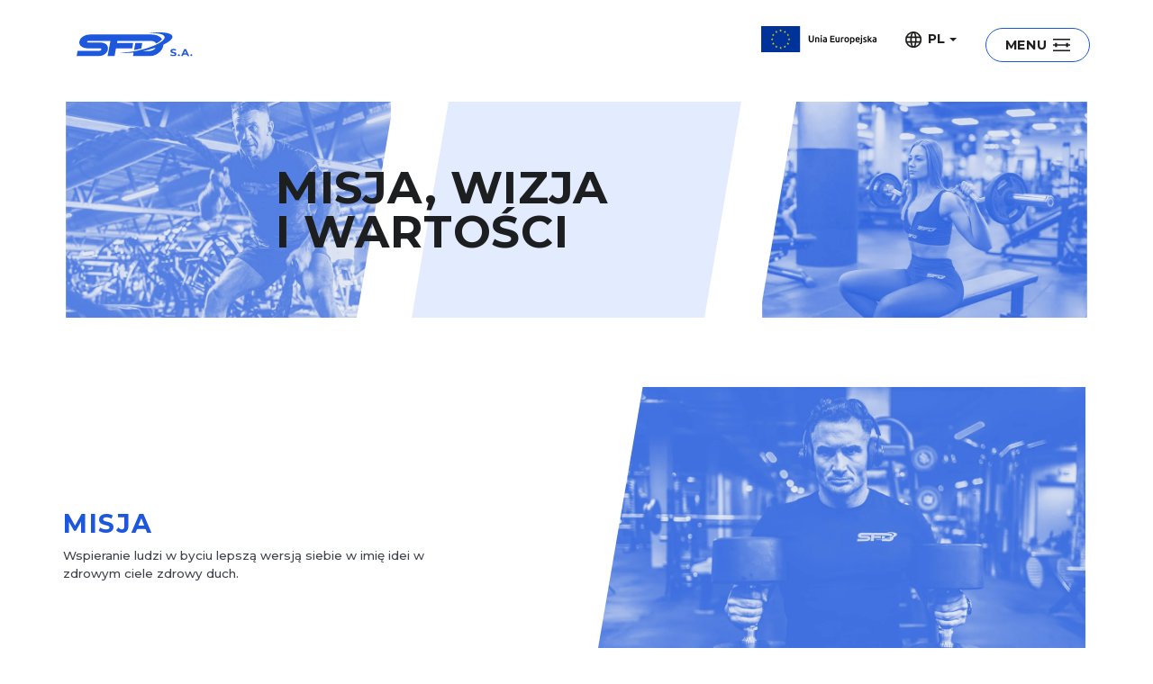

--- FILE ---
content_type: text/html; charset=UTF-8
request_url: https://sfdsa.pl/nasza-misja/
body_size: 9168
content:
<!DOCTYPE html>
<html lang="pl-PL">
<head>
	<meta charset="UTF-8">
	<meta name="viewport" content="width=device-width, initial-scale=1, shrink-to-fit=no">
	<link rel="preconnect" href="https://fonts.googleapis.com">
	<link rel="preconnect" href="https://fonts.gstatic.com" crossorigin>
	<link href="https://fonts.googleapis.com/css2?family=Montserrat:wght@500;700&display=swap" rel="stylesheet">
	<link rel="icon" type="image/png" sizes="32x32" href="https://sfdsa.pl/wp-content/themes/sfd/assets/img/favicon-32.png">
	<link rel="apple-touch-icon" sizes="512x512" href="https://sfdsa.pl/wp-content/themes/sfd/assets/img/favicon-512.png">
	<link rel="icon" type="image/svg+xml" href="https://sfdsa.pl/wp-content/themes/sfd/assets/img/favicon.svg">

	<meta name="msapplication-TileColor" content="#1D57DB">
	<meta name="theme-color" content="#1D57DB">

	<meta http-equiv="Content-Security-Policy" content="upgrade-insecure-requests">
	<meta name='robots' content='index, follow, max-image-preview:large, max-snippet:-1, max-video-preview:-1' />
<link rel="alternate" href="https://sfdsa.pl/nasza-misja/" hreflang="pl" />
<link rel="alternate" href="https://sfdsa.pl/en/our-mission/" hreflang="en" />

	<!-- This site is optimized with the Yoast SEO plugin v25.7 - https://yoast.com/wordpress/plugins/seo/ -->
	<title>Nasza misja - SFD</title>
	<link rel="canonical" href="https://sfdsa.pl/nasza-misja/" />
	<meta property="og:locale" content="pl_PL" />
	<meta property="og:locale:alternate" content="en_GB" />
	<meta property="og:type" content="article" />
	<meta property="og:title" content="Nasza misja - SFD" />
	<meta property="og:url" content="https://sfdsa.pl/nasza-misja/" />
	<meta property="og:site_name" content="SFD" />
	<meta property="article:modified_time" content="2025-05-19T08:34:16+00:00" />
	<meta property="og:image" content="https://sfdsa.pl/wp-content/uploads/2023/03/misja_top1.jpg" />
	<meta property="og:image:width" content="800" />
	<meta property="og:image:height" content="533" />
	<meta property="og:image:type" content="image/jpeg" />
	<meta name="twitter:card" content="summary_large_image" />
	<meta name="twitter:label1" content="Szacowany czas czytania" />
	<meta name="twitter:data1" content="1 minuta" />
	<script type="application/ld+json" class="yoast-schema-graph">{"@context":"https://schema.org","@graph":[{"@type":"WebPage","@id":"https://sfdsa.pl/nasza-misja/","url":"https://sfdsa.pl/nasza-misja/","name":"Nasza misja - SFD","isPartOf":{"@id":"https://sfdsa.pl/#website"},"primaryImageOfPage":{"@id":"https://sfdsa.pl/nasza-misja/#primaryimage"},"image":{"@id":"https://sfdsa.pl/nasza-misja/#primaryimage"},"thumbnailUrl":"https://sfdsa.pl/wp-content/uploads/2023/03/misja_top1.jpg","datePublished":"2023-01-26T20:25:36+00:00","dateModified":"2025-05-19T08:34:16+00:00","inLanguage":"pl-PL","potentialAction":[{"@type":"ReadAction","target":["https://sfdsa.pl/nasza-misja/"]}]},{"@type":"ImageObject","inLanguage":"pl-PL","@id":"https://sfdsa.pl/nasza-misja/#primaryimage","url":"https://sfdsa.pl/wp-content/uploads/2023/03/misja_top1.jpg","contentUrl":"https://sfdsa.pl/wp-content/uploads/2023/03/misja_top1.jpg","width":800,"height":533},{"@type":"WebSite","@id":"https://sfdsa.pl/#website","url":"https://sfdsa.pl/","name":"SFD","description":"SFD","potentialAction":[{"@type":"SearchAction","target":{"@type":"EntryPoint","urlTemplate":"https://sfdsa.pl/?s={search_term_string}"},"query-input":{"@type":"PropertyValueSpecification","valueRequired":true,"valueName":"search_term_string"}}],"inLanguage":"pl-PL"}]}</script>
	<!-- / Yoast SEO plugin. -->


<link rel="alternate" title="oEmbed (JSON)" type="application/json+oembed" href="https://sfdsa.pl/wp-json/oembed/1.0/embed?url=https%3A%2F%2Fsfdsa.pl%2Fnasza-misja%2F" />
<link rel="alternate" title="oEmbed (XML)" type="text/xml+oembed" href="https://sfdsa.pl/wp-json/oembed/1.0/embed?url=https%3A%2F%2Fsfdsa.pl%2Fnasza-misja%2F&#038;format=xml" />
<style id='wp-img-auto-sizes-contain-inline-css' type='text/css'>
img:is([sizes=auto i],[sizes^="auto," i]){contain-intrinsic-size:3000px 1500px}
/*# sourceURL=wp-img-auto-sizes-contain-inline-css */
</style>
<style id='wp-block-library-inline-css' type='text/css'>
:root{--wp-block-synced-color:#7a00df;--wp-block-synced-color--rgb:122,0,223;--wp-bound-block-color:var(--wp-block-synced-color);--wp-editor-canvas-background:#ddd;--wp-admin-theme-color:#007cba;--wp-admin-theme-color--rgb:0,124,186;--wp-admin-theme-color-darker-10:#006ba1;--wp-admin-theme-color-darker-10--rgb:0,107,160.5;--wp-admin-theme-color-darker-20:#005a87;--wp-admin-theme-color-darker-20--rgb:0,90,135;--wp-admin-border-width-focus:2px}@media (min-resolution:192dpi){:root{--wp-admin-border-width-focus:1.5px}}.wp-element-button{cursor:pointer}:root .has-very-light-gray-background-color{background-color:#eee}:root .has-very-dark-gray-background-color{background-color:#313131}:root .has-very-light-gray-color{color:#eee}:root .has-very-dark-gray-color{color:#313131}:root .has-vivid-green-cyan-to-vivid-cyan-blue-gradient-background{background:linear-gradient(135deg,#00d084,#0693e3)}:root .has-purple-crush-gradient-background{background:linear-gradient(135deg,#34e2e4,#4721fb 50%,#ab1dfe)}:root .has-hazy-dawn-gradient-background{background:linear-gradient(135deg,#faaca8,#dad0ec)}:root .has-subdued-olive-gradient-background{background:linear-gradient(135deg,#fafae1,#67a671)}:root .has-atomic-cream-gradient-background{background:linear-gradient(135deg,#fdd79a,#004a59)}:root .has-nightshade-gradient-background{background:linear-gradient(135deg,#330968,#31cdcf)}:root .has-midnight-gradient-background{background:linear-gradient(135deg,#020381,#2874fc)}:root{--wp--preset--font-size--normal:16px;--wp--preset--font-size--huge:42px}.has-regular-font-size{font-size:1em}.has-larger-font-size{font-size:2.625em}.has-normal-font-size{font-size:var(--wp--preset--font-size--normal)}.has-huge-font-size{font-size:var(--wp--preset--font-size--huge)}.has-text-align-center{text-align:center}.has-text-align-left{text-align:left}.has-text-align-right{text-align:right}.has-fit-text{white-space:nowrap!important}#end-resizable-editor-section{display:none}.aligncenter{clear:both}.items-justified-left{justify-content:flex-start}.items-justified-center{justify-content:center}.items-justified-right{justify-content:flex-end}.items-justified-space-between{justify-content:space-between}.screen-reader-text{border:0;clip-path:inset(50%);height:1px;margin:-1px;overflow:hidden;padding:0;position:absolute;width:1px;word-wrap:normal!important}.screen-reader-text:focus{background-color:#ddd;clip-path:none;color:#444;display:block;font-size:1em;height:auto;left:5px;line-height:normal;padding:15px 23px 14px;text-decoration:none;top:5px;width:auto;z-index:100000}html :where(.has-border-color){border-style:solid}html :where([style*=border-top-color]){border-top-style:solid}html :where([style*=border-right-color]){border-right-style:solid}html :where([style*=border-bottom-color]){border-bottom-style:solid}html :where([style*=border-left-color]){border-left-style:solid}html :where([style*=border-width]){border-style:solid}html :where([style*=border-top-width]){border-top-style:solid}html :where([style*=border-right-width]){border-right-style:solid}html :where([style*=border-bottom-width]){border-bottom-style:solid}html :where([style*=border-left-width]){border-left-style:solid}html :where(img[class*=wp-image-]){height:auto;max-width:100%}:where(figure){margin:0 0 1em}html :where(.is-position-sticky){--wp-admin--admin-bar--position-offset:var(--wp-admin--admin-bar--height,0px)}@media screen and (max-width:600px){html :where(.is-position-sticky){--wp-admin--admin-bar--position-offset:0px}}

/*# sourceURL=wp-block-library-inline-css */
</style><style id='global-styles-inline-css' type='text/css'>
:root{--wp--preset--aspect-ratio--square: 1;--wp--preset--aspect-ratio--4-3: 4/3;--wp--preset--aspect-ratio--3-4: 3/4;--wp--preset--aspect-ratio--3-2: 3/2;--wp--preset--aspect-ratio--2-3: 2/3;--wp--preset--aspect-ratio--16-9: 16/9;--wp--preset--aspect-ratio--9-16: 9/16;--wp--preset--color--black: #000000;--wp--preset--color--cyan-bluish-gray: #abb8c3;--wp--preset--color--white: #ffffff;--wp--preset--color--pale-pink: #f78da7;--wp--preset--color--vivid-red: #cf2e2e;--wp--preset--color--luminous-vivid-orange: #ff6900;--wp--preset--color--luminous-vivid-amber: #fcb900;--wp--preset--color--light-green-cyan: #7bdcb5;--wp--preset--color--vivid-green-cyan: #00d084;--wp--preset--color--pale-cyan-blue: #8ed1fc;--wp--preset--color--vivid-cyan-blue: #0693e3;--wp--preset--color--vivid-purple: #9b51e0;--wp--preset--color--primary: #1D57DB;--wp--preset--color--light: #EBEEF5;--wp--preset--color--dark: #3E424A;--wp--preset--gradient--vivid-cyan-blue-to-vivid-purple: linear-gradient(135deg,rgb(6,147,227) 0%,rgb(155,81,224) 100%);--wp--preset--gradient--light-green-cyan-to-vivid-green-cyan: linear-gradient(135deg,rgb(122,220,180) 0%,rgb(0,208,130) 100%);--wp--preset--gradient--luminous-vivid-amber-to-luminous-vivid-orange: linear-gradient(135deg,rgb(252,185,0) 0%,rgb(255,105,0) 100%);--wp--preset--gradient--luminous-vivid-orange-to-vivid-red: linear-gradient(135deg,rgb(255,105,0) 0%,rgb(207,46,46) 100%);--wp--preset--gradient--very-light-gray-to-cyan-bluish-gray: linear-gradient(135deg,rgb(238,238,238) 0%,rgb(169,184,195) 100%);--wp--preset--gradient--cool-to-warm-spectrum: linear-gradient(135deg,rgb(74,234,220) 0%,rgb(151,120,209) 20%,rgb(207,42,186) 40%,rgb(238,44,130) 60%,rgb(251,105,98) 80%,rgb(254,248,76) 100%);--wp--preset--gradient--blush-light-purple: linear-gradient(135deg,rgb(255,206,236) 0%,rgb(152,150,240) 100%);--wp--preset--gradient--blush-bordeaux: linear-gradient(135deg,rgb(254,205,165) 0%,rgb(254,45,45) 50%,rgb(107,0,62) 100%);--wp--preset--gradient--luminous-dusk: linear-gradient(135deg,rgb(255,203,112) 0%,rgb(199,81,192) 50%,rgb(65,88,208) 100%);--wp--preset--gradient--pale-ocean: linear-gradient(135deg,rgb(255,245,203) 0%,rgb(182,227,212) 50%,rgb(51,167,181) 100%);--wp--preset--gradient--electric-grass: linear-gradient(135deg,rgb(202,248,128) 0%,rgb(113,206,126) 100%);--wp--preset--gradient--midnight: linear-gradient(135deg,rgb(2,3,129) 0%,rgb(40,116,252) 100%);--wp--preset--font-size--small: 12px;--wp--preset--font-size--medium: 16px;--wp--preset--font-size--large: 36px;--wp--preset--font-size--x-large: 42px;--wp--preset--font-size--larger: 50px;--wp--preset--spacing--20: 0.44rem;--wp--preset--spacing--30: 0.67rem;--wp--preset--spacing--40: 1rem;--wp--preset--spacing--50: 1.5rem;--wp--preset--spacing--60: 2.25rem;--wp--preset--spacing--70: 3.38rem;--wp--preset--spacing--80: 5.06rem;--wp--preset--shadow--natural: 6px 6px 9px rgba(0, 0, 0, 0.2);--wp--preset--shadow--deep: 12px 12px 50px rgba(0, 0, 0, 0.4);--wp--preset--shadow--sharp: 6px 6px 0px rgba(0, 0, 0, 0.2);--wp--preset--shadow--outlined: 6px 6px 0px -3px rgb(255, 255, 255), 6px 6px rgb(0, 0, 0);--wp--preset--shadow--crisp: 6px 6px 0px rgb(0, 0, 0);}:root :where(.is-layout-flow) > :first-child{margin-block-start: 0;}:root :where(.is-layout-flow) > :last-child{margin-block-end: 0;}:root :where(.is-layout-flow) > *{margin-block-start: 24px;margin-block-end: 0;}:root :where(.is-layout-constrained) > :first-child{margin-block-start: 0;}:root :where(.is-layout-constrained) > :last-child{margin-block-end: 0;}:root :where(.is-layout-constrained) > *{margin-block-start: 24px;margin-block-end: 0;}:root :where(.is-layout-flex){gap: 24px;}:root :where(.is-layout-grid){gap: 24px;}body .is-layout-flex{display: flex;}.is-layout-flex{flex-wrap: wrap;align-items: center;}.is-layout-flex > :is(*, div){margin: 0;}body .is-layout-grid{display: grid;}.is-layout-grid > :is(*, div){margin: 0;}.has-black-color{color: var(--wp--preset--color--black) !important;}.has-cyan-bluish-gray-color{color: var(--wp--preset--color--cyan-bluish-gray) !important;}.has-white-color{color: var(--wp--preset--color--white) !important;}.has-pale-pink-color{color: var(--wp--preset--color--pale-pink) !important;}.has-vivid-red-color{color: var(--wp--preset--color--vivid-red) !important;}.has-luminous-vivid-orange-color{color: var(--wp--preset--color--luminous-vivid-orange) !important;}.has-luminous-vivid-amber-color{color: var(--wp--preset--color--luminous-vivid-amber) !important;}.has-light-green-cyan-color{color: var(--wp--preset--color--light-green-cyan) !important;}.has-vivid-green-cyan-color{color: var(--wp--preset--color--vivid-green-cyan) !important;}.has-pale-cyan-blue-color{color: var(--wp--preset--color--pale-cyan-blue) !important;}.has-vivid-cyan-blue-color{color: var(--wp--preset--color--vivid-cyan-blue) !important;}.has-vivid-purple-color{color: var(--wp--preset--color--vivid-purple) !important;}.has-primary-color{color: var(--wp--preset--color--primary) !important;}.has-light-color{color: var(--wp--preset--color--light) !important;}.has-dark-color{color: var(--wp--preset--color--dark) !important;}.has-black-background-color{background-color: var(--wp--preset--color--black) !important;}.has-cyan-bluish-gray-background-color{background-color: var(--wp--preset--color--cyan-bluish-gray) !important;}.has-white-background-color{background-color: var(--wp--preset--color--white) !important;}.has-pale-pink-background-color{background-color: var(--wp--preset--color--pale-pink) !important;}.has-vivid-red-background-color{background-color: var(--wp--preset--color--vivid-red) !important;}.has-luminous-vivid-orange-background-color{background-color: var(--wp--preset--color--luminous-vivid-orange) !important;}.has-luminous-vivid-amber-background-color{background-color: var(--wp--preset--color--luminous-vivid-amber) !important;}.has-light-green-cyan-background-color{background-color: var(--wp--preset--color--light-green-cyan) !important;}.has-vivid-green-cyan-background-color{background-color: var(--wp--preset--color--vivid-green-cyan) !important;}.has-pale-cyan-blue-background-color{background-color: var(--wp--preset--color--pale-cyan-blue) !important;}.has-vivid-cyan-blue-background-color{background-color: var(--wp--preset--color--vivid-cyan-blue) !important;}.has-vivid-purple-background-color{background-color: var(--wp--preset--color--vivid-purple) !important;}.has-primary-background-color{background-color: var(--wp--preset--color--primary) !important;}.has-light-background-color{background-color: var(--wp--preset--color--light) !important;}.has-dark-background-color{background-color: var(--wp--preset--color--dark) !important;}.has-black-border-color{border-color: var(--wp--preset--color--black) !important;}.has-cyan-bluish-gray-border-color{border-color: var(--wp--preset--color--cyan-bluish-gray) !important;}.has-white-border-color{border-color: var(--wp--preset--color--white) !important;}.has-pale-pink-border-color{border-color: var(--wp--preset--color--pale-pink) !important;}.has-vivid-red-border-color{border-color: var(--wp--preset--color--vivid-red) !important;}.has-luminous-vivid-orange-border-color{border-color: var(--wp--preset--color--luminous-vivid-orange) !important;}.has-luminous-vivid-amber-border-color{border-color: var(--wp--preset--color--luminous-vivid-amber) !important;}.has-light-green-cyan-border-color{border-color: var(--wp--preset--color--light-green-cyan) !important;}.has-vivid-green-cyan-border-color{border-color: var(--wp--preset--color--vivid-green-cyan) !important;}.has-pale-cyan-blue-border-color{border-color: var(--wp--preset--color--pale-cyan-blue) !important;}.has-vivid-cyan-blue-border-color{border-color: var(--wp--preset--color--vivid-cyan-blue) !important;}.has-vivid-purple-border-color{border-color: var(--wp--preset--color--vivid-purple) !important;}.has-primary-border-color{border-color: var(--wp--preset--color--primary) !important;}.has-light-border-color{border-color: var(--wp--preset--color--light) !important;}.has-dark-border-color{border-color: var(--wp--preset--color--dark) !important;}.has-vivid-cyan-blue-to-vivid-purple-gradient-background{background: var(--wp--preset--gradient--vivid-cyan-blue-to-vivid-purple) !important;}.has-light-green-cyan-to-vivid-green-cyan-gradient-background{background: var(--wp--preset--gradient--light-green-cyan-to-vivid-green-cyan) !important;}.has-luminous-vivid-amber-to-luminous-vivid-orange-gradient-background{background: var(--wp--preset--gradient--luminous-vivid-amber-to-luminous-vivid-orange) !important;}.has-luminous-vivid-orange-to-vivid-red-gradient-background{background: var(--wp--preset--gradient--luminous-vivid-orange-to-vivid-red) !important;}.has-very-light-gray-to-cyan-bluish-gray-gradient-background{background: var(--wp--preset--gradient--very-light-gray-to-cyan-bluish-gray) !important;}.has-cool-to-warm-spectrum-gradient-background{background: var(--wp--preset--gradient--cool-to-warm-spectrum) !important;}.has-blush-light-purple-gradient-background{background: var(--wp--preset--gradient--blush-light-purple) !important;}.has-blush-bordeaux-gradient-background{background: var(--wp--preset--gradient--blush-bordeaux) !important;}.has-luminous-dusk-gradient-background{background: var(--wp--preset--gradient--luminous-dusk) !important;}.has-pale-ocean-gradient-background{background: var(--wp--preset--gradient--pale-ocean) !important;}.has-electric-grass-gradient-background{background: var(--wp--preset--gradient--electric-grass) !important;}.has-midnight-gradient-background{background: var(--wp--preset--gradient--midnight) !important;}.has-small-font-size{font-size: var(--wp--preset--font-size--small) !important;}.has-medium-font-size{font-size: var(--wp--preset--font-size--medium) !important;}.has-large-font-size{font-size: var(--wp--preset--font-size--large) !important;}.has-x-large-font-size{font-size: var(--wp--preset--font-size--x-large) !important;}.has-larger-font-size{font-size: var(--wp--preset--font-size--larger) !important;}
/*# sourceURL=global-styles-inline-css */
</style>

<style id='classic-theme-styles-inline-css' type='text/css'>
/*! This file is auto-generated */
.wp-block-button__link{color:#fff;background-color:#32373c;border-radius:9999px;box-shadow:none;text-decoration:none;padding:calc(.667em + 2px) calc(1.333em + 2px);font-size:1.125em}.wp-block-file__button{background:#32373c;color:#fff;text-decoration:none}
/*# sourceURL=/wp-includes/css/classic-themes.min.css */
</style>
<link rel='stylesheet' id='style-css' href='https://sfdsa.pl/wp-content/themes/sfd/style.css?ver=1.0.0' type='text/css' media='all' />
<link rel="https://api.w.org/" href="https://sfdsa.pl/wp-json/" /><link rel="alternate" title="JSON" type="application/json" href="https://sfdsa.pl/wp-json/wp/v2/pages/94" /><link rel="EditURI" type="application/rsd+xml" title="RSD" href="https://sfdsa.pl/xmlrpc.php?rsd" />

<link rel='shortlink' href='https://sfdsa.pl/?p=94' />
</head>

<body class="wp-singular page-template page-template-page-mission page-template-page-mission-php page page-id-94 wp-theme-sfd">


<a href="#main" class="visually-hidden-focusable">Skip to main content</a>

<div id="swup">
	<header class="header">
		<div class="header__inner">
			<a class="header__inner__logo" href="https://sfdsa.pl" title="SFD" rel="home">
				<img src="https://sfdsa.pl/wp-content/themes/sfd/assets/img/sfdsa_logo.svg" alt="SFD SA" width="165" height="35">
			</a>


			<a href="#" class="btn btn-outline-primary menu-btn" data-no-swup>
				<span class="menu__label">MENU</span>
				<span class="menu__label--opened">Zamknij</span>
				<svg version="1.1" xmlns="http://www.w3.org/2000/svg" xmlns:xlink="http://www.w3.org/1999/xlink" x="0px" y="0px"
					viewBox="0 0 25 18" enable-background="new 0 0 25 18" xml:space="preserve">
					<g>
						<rect id="bar3" y="16" fill="#1D1E20" width="25" height="2"/>
					</g>
					<g>
						<path id="bar2" fill="#1D1E20" d="M19,12v-2H6v2H3v-2H0V8h3V6h3v2h13V6h3v2h3v2h-3v2H19z"/>
					</g>
					<g>
						<rect id="bar1" y="0" fill="#1D1E20" width="25" height="2"/>
					</g>
				</svg>
			</a>
		</div>
		<a class="header__eu__logo" href="#" title="EU" data-no-swup>
			<img src="https://sfdsa.pl/wp-content/themes/sfd/assets/img/logoUE.svg" alt="Unia Europejska" width="133" height="30">
		</a>
		<div class="header__inner__lang dropdown">
										<button class="btn btn-transparent dropdown-toggle" type="button" data-bs-toggle="dropdown" aria-expanded="false">
				<img src="https://sfdsa.pl/wp-content/themes/sfd/assets/img/icon_lang.svg" alt="Lang" width="20" height="20">
				PL			</button>
				<ul class="dropdown-menu">
											<li><a class="dropdown-item" href="https://sfdsa.pl/en/"><strong>EN</strong></a></li>
									</ul>
					</div>
	</header>

	<nav class="site__nav">
		<div class="site__nav__inner">
			<ul id="menu-menu-glowne" class="navbar-nav-main"><li itemscope="itemscope" itemtype="https://www.schema.org/SiteNavigationElement" id="menu-item-77" class="menu-item menu-item-type-custom menu-item-object-custom current-menu-ancestor current-menu-parent menu-item-has-children nav-item menu-item-77 dropdown"><a aria-current="page" title="O Nas" href="#" data-bs-toggle="dropdown" class="nav-link dropdown-toggle" aria-expanded="false">O Nas <span class="caret">
				<img src="https://sfdsa.pl/wp-content/themes/sfd/assets/img/icon_chevron_up.svg" alt="arrow" width="100" height="75">
				</span></a><ul role="menu" class="dropdown-menu"><li itemscope="itemscope" itemtype="https://www.schema.org/SiteNavigationElement" id="menu-item-74" class="menu-item menu-item-type-post_type menu-item-object-page menu-item-74"><a title="Nasza historia" href="https://sfdsa.pl/nasza-historia/" class="dropdown-item">Nasza historia</a></li>
<li itemscope="itemscope" itemtype="https://www.schema.org/SiteNavigationElement" id="menu-item-106" class="menu-item menu-item-type-post_type menu-item-object-page current-menu-item page_item page-item-94 current_page_item menu-item-106"><a aria-current="page" title="Nasza misja" href="https://sfdsa.pl/nasza-misja/" class="dropdown-item active">Nasza misja</a></li>
<li itemscope="itemscope" itemtype="https://www.schema.org/SiteNavigationElement" id="menu-item-832" class="menu-item menu-item-type-post_type menu-item-object-page menu-item-832"><a title="Dla mediów" href="https://sfdsa.pl/dla-mediow/" class="dropdown-item">Dla mediów</a></li>
</ul>
</li>
<li itemscope="itemscope" itemtype="https://www.schema.org/SiteNavigationElement" id="menu-item-182" class="menu-item menu-item-type-custom menu-item-object-custom menu-item-home menu-item-has-children nav-item menu-item-182 dropdown"><a title="Produkty" href="#" data-bs-toggle="dropdown" class="nav-link dropdown-toggle" aria-expanded="false">Produkty <span class="caret">
				<img src="https://sfdsa.pl/wp-content/themes/sfd/assets/img/icon_chevron_up.svg" alt="arrow" width="100" height="75">
				</span></a><ul role="menu" class="dropdown-menu"><li itemscope="itemscope" itemtype="https://www.schema.org/SiteNavigationElement" id="menu-item-184" class="menu-item menu-item-type-post_type menu-item-object-produkty menu-item-184"><a title="ALLNUTRITION" href="https://sfdsa.pl/produkty/allnutrition/" class="dropdown-item">ALLNUTRITION</a></li>
<li itemscope="itemscope" itemtype="https://www.schema.org/SiteNavigationElement" id="menu-item-183" class="menu-item menu-item-type-post_type menu-item-object-produkty menu-item-183"><a title="ALLDEYNN" href="https://sfdsa.pl/produkty/alldeynn/" class="dropdown-item">ALLDEYNN</a></li>
<li itemscope="itemscope" itemtype="https://www.schema.org/SiteNavigationElement" id="menu-item-189" class="menu-item menu-item-type-post_type menu-item-object-produkty menu-item-189"><a title="SFD NUTRITION" href="https://sfdsa.pl/produkty/sfd-nutrition/" class="dropdown-item">SFD NUTRITION</a></li>
<li itemscope="itemscope" itemtype="https://www.schema.org/SiteNavigationElement" id="menu-item-187" class="menu-item menu-item-type-post_type menu-item-object-produkty menu-item-187"><a title="Frulove" href="https://sfdsa.pl/produkty/frulove/" class="dropdown-item">Frulove</a></li>
<li itemscope="itemscope" itemtype="https://www.schema.org/SiteNavigationElement" id="menu-item-188" class="menu-item menu-item-type-post_type menu-item-object-produkty menu-item-188"><a title="NUTLOVE" href="https://sfdsa.pl/produkty/nutlove/" class="dropdown-item">NUTLOVE</a></li>
<li itemscope="itemscope" itemtype="https://www.schema.org/SiteNavigationElement" id="menu-item-185" class="menu-item menu-item-type-post_type menu-item-object-produkty menu-item-185"><a title="FITKING" href="https://sfdsa.pl/produkty/fitking/" class="dropdown-item">FITKING</a></li>
<li itemscope="itemscope" itemtype="https://www.schema.org/SiteNavigationElement" id="menu-item-186" class="menu-item menu-item-type-post_type menu-item-object-produkty menu-item-186"><a title="Fitwomen" href="https://sfdsa.pl/produkty/fitwomen/" class="dropdown-item">Fitwomen</a></li>
<li itemscope="itemscope" itemtype="https://www.schema.org/SiteNavigationElement" id="menu-item-715" class="menu-item menu-item-type-post_type menu-item-object-produkty menu-item-715"><a title="LOCO" href="https://sfdsa.pl/produkty/loco/" class="dropdown-item">LOCO</a></li>
<li itemscope="itemscope" itemtype="https://www.schema.org/SiteNavigationElement" id="menu-item-953" class="menu-item menu-item-type-post_type menu-item-object-produkty menu-item-953"><a title="HUMMY" href="https://sfdsa.pl/produkty/hummy/" class="dropdown-item">HUMMY</a></li>
</ul>
</li>
<li itemscope="itemscope" itemtype="https://www.schema.org/SiteNavigationElement" id="menu-item-181" class="menu-item menu-item-type-custom menu-item-object-custom menu-item-has-children nav-item menu-item-181 dropdown"><a title="Dla klientów" href="#" data-bs-toggle="dropdown" class="nav-link dropdown-toggle" aria-expanded="false">Dla klientów <span class="caret">
				<img src="https://sfdsa.pl/wp-content/themes/sfd/assets/img/icon_chevron_up.svg" alt="arrow" width="100" height="75">
				</span></a><ul role="menu" class="dropdown-menu"><li itemscope="itemscope" itemtype="https://www.schema.org/SiteNavigationElement" id="menu-item-717" class="menu-item menu-item-type-custom menu-item-object-custom menu-item-717"><a title="Sklep SFD" target="_blank" href="http://sklep.sfd.pl/" class="dropdown-item">Sklep SFD</a></li>
<li itemscope="itemscope" itemtype="https://www.schema.org/SiteNavigationElement" id="menu-item-718" class="menu-item menu-item-type-custom menu-item-object-custom menu-item-718"><a title="ALLNUTRITION" target="_blank" href="http://www.allnutrition.pl/" class="dropdown-item">ALLNUTRITION</a></li>
<li itemscope="itemscope" itemtype="https://www.schema.org/SiteNavigationElement" id="menu-item-719" class="menu-item menu-item-type-custom menu-item-object-custom menu-item-719"><a title="ALLDEYNN" target="_blank" href="http://www.alldeynn.com/" class="dropdown-item">ALLDEYNN</a></li>
<li itemscope="itemscope" itemtype="https://www.schema.org/SiteNavigationElement" id="menu-item-720" class="menu-item menu-item-type-custom menu-item-object-custom menu-item-720"><a title="SFD Nutrition" target="_blank" href="http://sfdnutrition.pl/" class="dropdown-item">SFD Nutrition</a></li>
<li itemscope="itemscope" itemtype="https://www.schema.org/SiteNavigationElement" id="menu-item-721" class="menu-item menu-item-type-custom menu-item-object-custom menu-item-721"><a title="SFD.pl" target="_blank" href="http://www.sfd.pl/" class="dropdown-item">SFD.pl</a></li>
<li itemscope="itemscope" itemtype="https://www.schema.org/SiteNavigationElement" id="menu-item-722" class="menu-item menu-item-type-custom menu-item-object-custom menu-item-722"><a title="PoTreningu.pl" target="_blank" href="https://potreningu.pl/" class="dropdown-item">PoTreningu.pl</a></li>
<li itemscope="itemscope" itemtype="https://www.schema.org/SiteNavigationElement" id="menu-item-723" class="menu-item menu-item-type-custom menu-item-object-custom menu-item-723"><a title="Kulturystyka.pl" target="_blank" href="http://kulturystyka.pl/" class="dropdown-item">Kulturystyka.pl</a></li>
</ul>
</li>
<li itemscope="itemscope" itemtype="https://www.schema.org/SiteNavigationElement" id="menu-item-211" class="menu-item menu-item-type-post_type menu-item-object-page menu-item-has-children nav-item menu-item-211 dropdown"><a title="Dla inwestorów" href="#" data-bs-toggle="dropdown" class="nav-link dropdown-toggle" aria-expanded="false">Dla inwestorów <span class="caret">
				<img src="https://sfdsa.pl/wp-content/themes/sfd/assets/img/icon_chevron_up.svg" alt="arrow" width="100" height="75">
				</span></a><ul role="menu" class="dropdown-menu"><li itemscope="itemscope" itemtype="https://www.schema.org/SiteNavigationElement" id="menu-item-215" class="menu-item menu-item-type-post_type menu-item-object-page menu-item-215"><a title="Relacje inwestorskie" href="https://sfdsa.pl/inwestorzy/" class="dropdown-item">Relacje inwestorskie</a></li>
<li itemscope="itemscope" itemtype="https://www.schema.org/SiteNavigationElement" id="menu-item-616" class="menu-item menu-item-type-post_type menu-item-object-page menu-item-616"><a title="Prezentacje" href="https://sfdsa.pl/inwestorzy/prezentacje/" class="dropdown-item">Prezentacje</a></li>
<li itemscope="itemscope" itemtype="https://www.schema.org/SiteNavigationElement" id="menu-item-213" class="menu-item menu-item-type-post_type menu-item-object-page menu-item-213"><a title="Raporty" href="https://sfdsa.pl/inwestorzy/raporty/" class="dropdown-item">Raporty</a></li>
<li itemscope="itemscope" itemtype="https://www.schema.org/SiteNavigationElement" id="menu-item-287" class="menu-item menu-item-type-post_type menu-item-object-page menu-item-287"><a title="Dane finansowe" href="https://sfdsa.pl/inwestorzy/dane-finansowe/" class="dropdown-item">Dane finansowe</a></li>
<li itemscope="itemscope" itemtype="https://www.schema.org/SiteNavigationElement" id="menu-item-569" class="menu-item menu-item-type-post_type menu-item-object-page menu-item-569"><a title="Struktura akcjonariatu" href="https://sfdsa.pl/inwestorzy/struktura-akcjonariatu/" class="dropdown-item">Struktura akcjonariatu</a></li>
<li itemscope="itemscope" itemtype="https://www.schema.org/SiteNavigationElement" id="menu-item-570" class="menu-item menu-item-type-post_type menu-item-object-page menu-item-570"><a title="Dywidenda" href="https://sfdsa.pl/inwestorzy/dywidenda/" class="dropdown-item">Dywidenda</a></li>
<li itemscope="itemscope" itemtype="https://www.schema.org/SiteNavigationElement" id="menu-item-2769" class="menu-item menu-item-type-post_type menu-item-object-page menu-item-2769"><a title="Kalendarium" href="https://sfdsa.pl/inwestorzy/kalendarium-2/" class="dropdown-item">Kalendarium</a></li>
<li itemscope="itemscope" itemtype="https://www.schema.org/SiteNavigationElement" id="menu-item-2963" class="menu-item menu-item-type-post_type menu-item-object-page menu-item-2963"><a title="Władze spółki" href="https://sfdsa.pl/inwestorzy/wladze-spolki/" class="dropdown-item">Władze spółki</a></li>
<li itemscope="itemscope" itemtype="https://www.schema.org/SiteNavigationElement" id="menu-item-621" class="menu-item menu-item-type-post_type menu-item-object-page menu-item-621"><a title="Dokumenty" href="https://sfdsa.pl/inwestorzy/dokumenty/" class="dropdown-item">Dokumenty</a></li>
</ul>
</li>
<li itemscope="itemscope" itemtype="https://www.schema.org/SiteNavigationElement" id="menu-item-179" class="menu-item menu-item-type-post_type menu-item-object-page nav-item menu-item-179"><a title="Zrównoważony rozwój" href="https://sfdsa.pl/zrownowazony-rozwoj/" class="nav-link">Zrównoważony rozwój</a></li>
<li itemscope="itemscope" itemtype="https://www.schema.org/SiteNavigationElement" id="menu-item-178" class="menu-item menu-item-type-post_type menu-item-object-page nav-item menu-item-178"><a title="Aktualności" href="https://sfdsa.pl/aktualnosci/" class="nav-link">Aktualności</a></li>
<li itemscope="itemscope" itemtype="https://www.schema.org/SiteNavigationElement" id="menu-item-75" class="menu-item menu-item-type-post_type menu-item-object-page nav-item menu-item-75"><a title="Kariera" href="https://sfdsa.pl/kariera/" class="nav-link">Kariera</a></li>
<li itemscope="itemscope" itemtype="https://www.schema.org/SiteNavigationElement" id="menu-item-76" class="menu-item menu-item-type-post_type menu-item-object-page nav-item menu-item-76"><a title="Kontakt" href="https://sfdsa.pl/kontakt/" class="nav-link">Kontakt</a></li>
</ul>		</div>
	</nav>

	<div class="transition-fade">

<div class="page-content">
	<section class="page-hero">
  <div class="page-hero__inner">
    <div class="page-hero-col">
      <svg xmlns="http://www.w3.org/2000/svg" width="412.332" height="270" viewBox="0 0 412.332 270">
        <defs>
          <clipPath id="shape">
            <path d="M0,0V270H366.2L412.332,0Z" fill="#1d57db"/>
          </clipPath>
        </defs>
                <image width="412.332" height="270" transform="translate(0 0)"
            xlink:href="https://sfdsa.pl/wp-content/uploads/2023/03/misja_top1.jpg" clip-path="url(#shape)" />
              </svg>
    </div>
    <div class="page-hero-col">
      <svg xmlns="http://www.w3.org/2000/svg" width="412" height="270" viewBox="0 0 412 270">
        <path d="M52.163,0,6.03,270H371.893L418.03,0Z" transform="translate(-6.03 0)" fill="#E3EBFF"/>
      </svg>
    </div>
    <div class="page-hero-col">
      <svg xmlns="http://www.w3.org/2000/svg" width="412.332" height="270" viewBox="0 0 412.332 270">
        <defs>
          <clipPath id="shape3">
            <path d="M432,0V270H798.2L844.332,0Z" transform="translate(844.332 269.999) rotate(180)" fill="#3e6fde"/>
          </clipPath>
        </defs>

                <image width="412.332" height="270" transform="translate(0 0)"
            xlink:href="https://sfdsa.pl/wp-content/uploads/2023/03/misja_top2.jpg" clip-path="url(#shape3)" />
              </svg>
    </div>
  </div>
  <h1 class="entry-title">MISJA, WIZJA<br />
I WARTOŚCI</h1>
</section>

	<section class="text-slashed-img pt-0">
		<div class="row">
						<div class="col-md-6">
				<div class="text-slashed-img__text ps-0">
					<h2 class="text-uppercase text-primary"><strong>MISJA</strong></h2>
<p class="text-slashed-img__desc">Wspieranie ludzi w byciu lepszą wersją siebie w imię idei w zdrowym ciele zdrowy duch.</p>
				</div>
			</div>
			<div class="col-md-6">
				<div class="text-slashed-img__img">
					<svg xmlns="http://www.w3.org/2000/svg" width="628" height="411.222" viewBox="0 0 628 411.222">
						<defs>
							<clipPath id="mask1_topleft">
								<path d="M432,0V411.221H989.737L1060,0Z" transform="translate(1060 411.221) rotate(180)" fill="#3e6fde"/>
							</clipPath>
						</defs>

						<image width="628" height="411.222" transform="translate(0 0)"
								xlink:href="https://sfdsa.pl/wp-content/uploads/2023/03/misja-1.jpg" clip-path="url(#mask1_topleft)" />
					</svg>
				</div>
			</div>
		</div>
	</section>
</div>

<section class="text-slashed-img blue-variant change-logo-color">
	<div class="row">
				<div class="col-md-6">
			<div class="text-slashed-img__img">
				<svg xmlns="http://www.w3.org/2000/svg" width="628" height="411.222" viewBox="0 0 628 411.222">
					<defs>
						<clipPath id="mask2_topleft">
							<path d="M0,0V411.221H557.737L628,0Z" fill="#1d57db"/>
						</clipPath>
					</defs>

					<image width="628" height="411.222" transform="translate(0 0)"
							xlink:href="https://sfdsa.pl/wp-content/uploads/2023/03/wizja.jpg" clip-path="url(#mask2_topleft)" />
				</svg>
			</div>
		</div>
		<div class="col-md-6">
			<div class="text-slashed-img__text">
				<h2 class="text-uppercase"><strong>WIZJA</strong></h2>
<p class="text-slashed-img__desc">Najczęściej wybierane marki zdrowego trybu życia.</p>
			</div>
		</div>

	</div>
</section>

<section id="more" class="parallax__section alt">
		<div class="bg-text">
		NASZE WARTOŚCI	</div>
	<div class="parallax__wrp">
		<div class="parallax__col parallax">
			<p>
				<span>
					DBAŁOŚĆ O JAKOŚĆ				</span>
			</p>
		</div>
		<div class="parallax__col parallax" data-orientation="down">
			<p>
				<span>
					INNOWACYJNOŚĆ				</span>
			</p>
		</div>
		<div class="parallax__col parallax">
			<p>
				<span>
					ODPOWIEDZIALNOŚĆ				</span>
			</p>
		</div>
		<div class="parallax__col parallax" data-orientation="down">
			<p>
				<span>
					UCZCIWOŚĆ				</span>
			</p>
		</div>
		<div class="parallax__col parallax">
			<p>
				<span>
					ZAANGAŻOWANIE I WSPÓŁPRACA				</span>
			</p>
		</div>
	</div>
</section>

<section class="see__more">
		<div class="row align-items-center">
		<div class="col-md-6">
			<h3 class="text-primary text-uppercase">ZOBACZ RÓWNIEŻ</h3>
		</div>
		<div class="col-md-6">
			<a href="https://sfdsa.pl/nasza-historia/"
				class="btn btn-outline-primary btn-arrow">
				Nasza historia <svg xmlns="http://www.w3.org/2000/svg" width="31.091" height="12.674"
					viewBox="0 0 31.091 12.674">
					<g transform="translate(-0.001 12.674) rotate(-90)">
						<path id="Path_1794" 
							d="M10.174,51.307,8.333,55.5c-.484,1.116-.983,2.283-1.4,3.306h-1.2c-.415-1.023-.914-2.191-1.4-3.306L2.5,51.307H0c.872,1.828,3.481,7.513,4.395,9.542H8.279c.914-2.029,3.523-7.715,4.395-9.542Z"
							transform="translate(0 -29.758)" fill="#1D1E20" />
						<rect id="Rectangle_2168" width="2.043" height="29.766"
							transform="translate(5.315 0.001)" fill="#1D1E20" />
					</g>
				</svg>
			</a>
			<a href="https://sfdsa.pl/inwestorzy/"
				class="btn btn-outline-primary btn-arrow">
				Relacje inwestorskie <svg xmlns="http://www.w3.org/2000/svg" width="31.091" height="12.674"
					viewBox="0 0 31.091 12.674">
					<g transform="translate(-0.001 12.674) rotate(-90)">
						<path id="Path_1794" 
							d="M10.174,51.307,8.333,55.5c-.484,1.116-.983,2.283-1.4,3.306h-1.2c-.415-1.023-.914-2.191-1.4-3.306L2.5,51.307H0c.872,1.828,3.481,7.513,4.395,9.542H8.279c.914-2.029,3.523-7.715,4.395-9.542Z"
							transform="translate(0 -29.758)" fill="#1D1E20" />
						<rect id="Rectangle_2168" width="2.043" height="29.766"
							transform="translate(5.315 0.001)" fill="#1D1E20" />
					</g>
				</svg>
			</a>
		</div>
	</div>
</section>

		</div><!-- /.swuptransition -->

			<footer class="footer">
				<div class="footer__inner">
					<div data-scroll>
						<img src="https://sfdsa.pl/wp-content/themes/sfd/assets/img/sfdsa_logo_white.svg" alt="SFD SA" class="footer__logo" width="165" height="35">

						<p class="mt-4 mb-5 text-muted">Głogowska 41, 45-315 Opole</p>

						<div class="footer__contact">
							<a href="tel:+48 (77) 549 25 00" class="btn btn-outline-primary btn-text-white"><img src="https://sfdsa.pl/wp-content/themes/sfd/assets/img/icon_inline_phone.svg" alt="phone" class="btn__icon" width="18" height="18">+48 (77) 549 25 00</a>
							<a href="tel:+48 (77) 549 25 01" class="btn btn-outline-primary btn-text-white"><img src="https://sfdsa.pl/wp-content/themes/sfd/assets/img/icon_inline_fax.svg" alt="fax" class="btn__icon" width="18" height="18">FAX +48 (77) 549 25 01</a>
							<a href="mailto:sekretariat@sfd.pl" class="btn btn-outline-primary btn-text-white"><img src="https://sfdsa.pl/wp-content/themes/sfd/assets/img/icon_inline_email.svg" alt="fax" class="btn__icon" width="18" height="18">sekretariat@sfd.pl</a>
						</div>
					</div>
					<div data-scroll data-scroll-delay="200">
						<div class="footer__social">
							<a href="https://www.instagram.com/sklep.sfd/" target="_blank" class="btn btn-outline-primary footer__social-link"><img src="https://sfdsa.pl/wp-content/themes/sfd/assets/img/icon_ig.svg" alt="instagram" class="footer__social-icon" width="32" height="32"></a>
							<a href="https://www.facebook.com/SklepSFD" target="_blank" class="btn btn-outline-primary footer__social-link"><img src="https://sfdsa.pl/wp-content/themes/sfd/assets/img/icon_fb.svg" alt="facebook" class="footer__social-icon" width="32" height="32"></a>
							<a href="https://www.tiktok.com/@sfd.team" target="_blank" class="btn btn-outline-primary footer__social-link"><img src="https://sfdsa.pl/wp-content/themes/sfd/assets/img/icon_tiktok.svg" alt="tiktok" class="footer__social-icon" width="32" height="32"></a>
							<a href="https://www.youtube.com/c/SFDPLTV" target="_blank" class="btn btn-outline-primary footer__social-link"><img src="https://sfdsa.pl/wp-content/themes/sfd/assets/img/icon_yt.svg" alt="youtube" class="footer__social-icon" width="32" height="32"></a>
							<a href="https://www.youtube.com/c/SFDPRO" target="_blank" class="btn btn-outline-primary footer__social-link"><img src="https://sfdsa.pl/wp-content/themes/sfd/assets/img/icon_yt.svg" alt="youtube" class="footer__social-icon" width="32" height="32">
							<span class="pro">PRO</span>
							</a>
						</div>
					</div>

					<div class="footer__menu" data-scroll data-scroll-delay="400">
						<p class="footer__menu-title text-muted"><strong>SFD SA</strong></p>
						<div class="menu-menu-w-stopce-container"><ul class="menu"><li class="menu-item menu-item-type-post_type menu-item-object-page menu-item-home nav-item"><a href="https://sfdsa.pl/" class="nav-link">Strona główna</a></li>
<li class="menu-item menu-item-type-post_type menu-item-object-page nav-item"><a href="https://sfdsa.pl/nasza-historia/" class="nav-link">Nasza historia</a></li>
<li class="menu-item menu-item-type-post_type menu-item-object-page current-menu-item page_item page-item-94 current_page_item nav-item active"><a aria-current="page" href="https://sfdsa.pl/nasza-misja/" class="nav-link">Nasza misja</a></li>
<li class="menu-item menu-item-type-custom menu-item-object-custom menu-item-home nav-item"><a href="https://sfdsa.pl/#products" class="nav-link">Produkty</a></li>
<li class="menu-item menu-item-type-post_type menu-item-object-page nav-item"><a href="https://sfdsa.pl/dla-mediow/" class="nav-link">Dla mediów</a></li>
<li class="menu-item menu-item-type-post_type menu-item-object-page nav-item"><a href="https://sfdsa.pl/inwestorzy/" class="nav-link">Dla inwestorów</a></li>
<li class="menu-item menu-item-type-post_type menu-item-object-page nav-item"><a href="https://sfdsa.pl/zrownowazony-rozwoj/" class="nav-link">Zrównoważony rozwój</a></li>
<li class="menu-item menu-item-type-post_type menu-item-object-page nav-item"><a href="https://sfdsa.pl/aktualnosci/" class="nav-link">Aktualności</a></li>
<li class="menu-item menu-item-type-post_type menu-item-object-page nav-item"><a href="https://sfdsa.pl/kariera/" class="nav-link">Kariera</a></li>
<li class="menu-item menu-item-type-post_type menu-item-object-page nav-item"><a href="https://sfdsa.pl/kontakt/" class="nav-link">Kontakt</a></li>
</ul></div>					</div>
					<div class="footer__menu" data-scroll data-scroll-delay="600">
						<p class="footer__menu-title text-muted"><strong>DLA KLIENTÓW</strong></p>
						<div class="menu-menu-w-stopce-2-container"><ul class="menu"><li class="menu-item menu-item-type-custom menu-item-object-custom nav-item"><a target="_blank" href="http://sklep.sfd.pl/" class="nav-link">Sklep SFD</a></li>
<li class="menu-item menu-item-type-custom menu-item-object-custom nav-item"><a target="_blank" href="http://www.allnutrition.pl/" class="nav-link">ALLNUTRITION</a></li>
<li class="menu-item menu-item-type-custom menu-item-object-custom nav-item"><a target="_blank" href="http://www.alldeynn.com/" class="nav-link">ALLDEYNN</a></li>
<li class="menu-item menu-item-type-custom menu-item-object-custom nav-item"><a target="_blank" href="http://sfdnutrition.pl/" class="nav-link">SFD Nutrition</a></li>
<li class="menu-item menu-item-type-custom menu-item-object-custom nav-item"><a target="_blank" href="http://www.sfd.pl/" class="nav-link">SFD.pl</a></li>
<li class="menu-item menu-item-type-custom menu-item-object-custom nav-item"><a target="_blank" href="https://potreningu.pl/" class="nav-link">PoTreningu.pl</a></li>
<li class="menu-item menu-item-type-custom menu-item-object-custom nav-item"><a target="_blank" href="http://kulturystyka.pl/" class="nav-link">Kulturystyka.pl</a></li>
</ul></div>					</div>
				</div>
				<div class="footer__credits">
					<div>
						© 1999 - 2026 SFD S.A. Obowiązek informacyjny					</div>
					<div>
						<a href="https://juagencja.pl" target="_blank" rel="noopener noreferrer">Designed by <strong>JU:</strong></a>
					</div>
				</div>
			</footer>
	</div><!-- /#wrapper -->
	<script type="text/javascript">
		var templateUrl = 'https://sfdsa.pl/wp-content/themes/sfd';
		var homeUrl = 'https://sfdsa.pl';
		var ajaxurl = 'https://sfdsa.pl/wp-admin/admin-ajax.php';
	</script>
	<script type="speculationrules">
{"prefetch":[{"source":"document","where":{"and":[{"href_matches":"/*"},{"not":{"href_matches":["/wp-*.php","/wp-admin/*","/wp-content/uploads/*","/wp-content/*","/wp-content/plugins/*","/wp-content/themes/sfd/*","/*\\?(.+)"]}},{"not":{"selector_matches":"a[rel~=\"nofollow\"]"}},{"not":{"selector_matches":".no-prefetch, .no-prefetch a"}}]},"eagerness":"conservative"}]}
</script>
<script type="text/javascript" id="pll_cookie_script-js-after">
/* <![CDATA[ */
(function() {
				var expirationDate = new Date();
				expirationDate.setTime( expirationDate.getTime() + 31536000 * 1000 );
				document.cookie = "pll_language=pl; expires=" + expirationDate.toUTCString() + "; path=/; secure; SameSite=Lax";
			}());

//# sourceURL=pll_cookie_script-js-after
/* ]]> */
</script>
<script type="text/javascript" src="https://sfdsa.pl/wp-content/themes/sfd/assets/js/main.bundle.js?ver=1.0.0" id="mainjs-js"></script>
</body>
</html>

<!--
Performance optimized by W3 Total Cache. Learn more: https://www.boldgrid.com/w3-total-cache/

Page Caching using Disk 

Served from: sfdsa.pl @ 2026-02-01 04:44:54 by W3 Total Cache
-->

--- FILE ---
content_type: text/css
request_url: https://sfdsa.pl/wp-content/themes/sfd/style.css?ver=1.0.0
body_size: 35670
content:
@charset "UTF-8";
/*!
Theme Name: SFD
Author: Juagencja
Author URI: https://juagencja.pl
Description: 
Version: 1.0.0
Text Domain: sfd
*/.alignnone{margin:5px 20px 20px 0}.aligncenter,div.aligncenter{display:block;margin:5px auto}.alignright{float:right;margin:5px 0 20px 20px}.alignleft{float:left;margin:5px 20px 20px 0}a img.alignright{float:right;margin:5px 0 20px 20px}a img.alignleft,a img.alignnone{margin:5px 20px 20px 0}a img.alignleft{float:left}a img.aligncenter{display:block;margin-left:auto;margin-right:auto}.wp-caption{max-width:96%;padding:5px 3px 10px;text-align:center}.wp-caption.alignleft,.wp-caption.alignnone{margin:5px 20px 20px 0}.wp-caption.alignright{margin:5px 0 20px 20px}.wp-caption img{border:0;height:auto;margin:0;max-width:98.5%;padding:0;width:auto}.wp-caption p.wp-caption-text{font-size:.8rem;line-height:17px;margin:0;padding:0 4px 5px}.gallery-item{display:inline-block;text-align:left;vertical-align:top;width:50%}.gallery-item a,.gallery-item a:focus,.gallery-item a:hover{background:none;-webkit-box-shadow:none;box-shadow:none;display:inline-block;max-width:100%}.gallery-item a img{-webkit-backface-visibility:hidden;backface-visibility:hidden;display:block;-webkit-transition:-webkit-filter .2s ease-in;transition:-webkit-filter .2s ease-in;transition:filter .2s ease-in;transition:filter .2s ease-in,-webkit-filter .2s ease-in}.gallery-item a:focus img,.gallery-item a:hover img{-webkit-filter:opacity(60%);filter:opacity(60%)}.gallery-caption{display:block;margin-bottom:0;padding:0 10px 0 0;text-align:left}.gallery-columns-1 .gallery-item{max-width:100%}.gallery-columns-2 .gallery-item{max-width:50%}.gallery-columns-3 .gallery-item{max-width:33%}.gallery-columns-4 .gallery-item{max-width:25%}.gallery-columns-5 .gallery-item{max-width:20%}.gallery-columns-6 .gallery-item{max-width:16.66%}.gallery-columns-7 .gallery-item{max-width:14.28%}.gallery-columns-8 .gallery-item{max-width:12.5%}.gallery-columns-9 .gallery-item{max-width:11.11%}.gallery-columns-6 .gallery-caption,.gallery-columns-7 .gallery-caption,.gallery-columns-8 .gallery-caption,.gallery-columns-9 .gallery-caption{display:none}.bypostauthor{font-weight:700}.screen-reader-text{clip:rect(1px,1px,1px,1px);height:1px;overflow:hidden;position:absolute!important;width:1px}.screen-reader-text:focus{clip:auto!important;background-color:#f1f1f1;border-radius:3px;-webkit-box-shadow:0 0 2px 2px rgba(0,0,0,.6);box-shadow:0 0 2px 2px rgba(0,0,0,.6);color:#21759b;display:block;font-size:.875rem;font-weight:700;height:auto;left:5px;line-height:normal;padding:15px 23px 14px;text-decoration:none;top:5px;width:auto;z-index:100000}.entry-meta{font-size:.8rem}:root{--bs-blue:#1d57db;--bs-indigo:#6610f2;--bs-purple:#6f42c1;--bs-pink:#d63384;--bs-red:#dc3545;--bs-orange:#fd7e14;--bs-yellow:#ffc107;--bs-green:#198754;--bs-teal:#20c997;--bs-cyan:#0dcaf0;--bs-black:#000;--bs-white:#fff;--bs-gray:#6c757d;--bs-gray-dark:#343a40;--bs-gray-100:#f8f9fa;--bs-gray-200:#e9ecef;--bs-gray-300:#dee2e6;--bs-gray-400:#ced4da;--bs-gray-500:#adb5bd;--bs-gray-600:#6c757d;--bs-gray-700:#495057;--bs-gray-800:#343a40;--bs-gray-900:#212529;--bs-primary:#1d57db;--bs-secondary:#6c757d;--bs-success:#198754;--bs-info:#0dcaf0;--bs-warning:#ffc107;--bs-danger:#dc3545;--bs-light:#f8f9fa;--bs-dark:#212529;--bs-primary-rgb:29,87,219;--bs-secondary-rgb:108,117,125;--bs-success-rgb:25,135,84;--bs-info-rgb:13,202,240;--bs-warning-rgb:255,193,7;--bs-danger-rgb:220,53,69;--bs-light-rgb:248,249,250;--bs-dark-rgb:33,37,41;--bs-white-rgb:255,255,255;--bs-black-rgb:0,0,0;--bs-body-color-rgb:33,37,41;--bs-body-bg-rgb:255,255,255;--bs-font-sans-serif:"Montserrat","Helvetica Neue",Helvetica,Arial,sans-serif;--bs-font-monospace:SFMono-Regular,Menlo,Monaco,Consolas,"Liberation Mono","Courier New",monospace;--bs-gradient:linear-gradient(180deg,hsla(0,0%,100%,.15),hsla(0,0%,100%,0));--bs-body-font-family:Montserrat,Helvetica Neue,Helvetica,Arial,sans-serif;--bs-body-font-size:1rem;--bs-body-font-weight:400;--bs-body-line-height:1.5;--bs-body-color:#212529;--bs-body-bg:#fff;--bs-border-width:1px;--bs-border-style:solid;--bs-border-color:#dee2e6;--bs-border-color-translucent:rgba(0,0,0,.175);--bs-border-radius:0.375rem;--bs-border-radius-sm:0.25rem;--bs-border-radius-lg:0.5rem;--bs-border-radius-xl:1rem;--bs-border-radius-2xl:2rem;--bs-border-radius-pill:50rem;--bs-link-color:#1d57db;--bs-link-hover-color:#1746af;--bs-code-color:#d63384;--bs-highlight-bg:#fff3cd}*,:after,:before{-webkit-box-sizing:border-box;box-sizing:border-box}@media (prefers-reduced-motion:no-preference){:root{scroll-behavior:smooth}}body{-webkit-text-size-adjust:100%;-webkit-tap-highlight-color:rgba(0,0,0,0);background-color:var(--bs-body-bg);color:var(--bs-body-color);font-family:var(--bs-body-font-family);font-size:var(--bs-body-font-size);font-weight:var(--bs-body-font-weight);line-height:var(--bs-body-line-height);text-align:var(--bs-body-text-align)}hr{border:0;border-top:1px solid;color:inherit;margin:1rem 0;opacity:.25}h1,h2,h3,h4,h5,h6{font-weight:500;line-height:1.2;margin-bottom:.5rem;margin-top:0}h1{font-size:calc(1.375rem + 1.5vw)}@media (min-width:1200px){h1{font-size:2.5rem}}h2{font-size:calc(1.325rem + .9vw)}@media (min-width:1200px){h2{font-size:2rem}}h3{font-size:calc(1.3rem + .6vw)}@media (min-width:1200px){h3{font-size:1.75rem}}h4{font-size:calc(1.275rem + .3vw)}@media (min-width:1200px){h4{font-size:1.5rem}}h5{font-size:1.25rem}h6{font-size:1rem}p{margin-bottom:1rem;margin-top:0}abbr[title]{cursor:help;-webkit-text-decoration:underline dotted;text-decoration:underline dotted;-webkit-text-decoration-skip-ink:none;text-decoration-skip-ink:none}address{font-style:normal;line-height:inherit;margin-bottom:1rem}ol,ul{padding-left:2rem}dl,ol,ul{margin-bottom:1rem;margin-top:0}ol ol,ol ul,ul ol,ul ul{margin-bottom:0}dt{font-weight:700}dd{margin-bottom:.5rem;margin-left:0}blockquote{margin:0 0 1rem}b,strong{font-weight:bolder}small{font-size:.875em}mark{background-color:var(--bs-highlight-bg);padding:.1875em}sub,sup{font-size:.75em;line-height:0;position:relative;vertical-align:baseline}sub{bottom:-.25em}sup{top:-.5em}a{color:var(--bs-link-color);text-decoration:none}a:hover{color:var(--bs-link-hover-color)}a:not([href]):not([class]),a:not([href]):not([class]):hover{color:inherit;text-decoration:none}code,kbd,pre,samp{font-family:var(--bs-font-monospace);font-size:1em}pre{display:block;font-size:.875em;margin-bottom:1rem;margin-top:0;overflow:auto}pre code{color:inherit;font-size:inherit;word-break:normal}code{word-wrap:break-word;color:var(--bs-code-color);font-size:.875em}a>code{color:inherit}kbd{background-color:var(--bs-body-color);border-radius:.25rem;color:var(--bs-body-bg);font-size:.875em;padding:.1875rem .375rem}kbd kbd{font-size:1em;padding:0}figure{margin:0 0 1rem}img,svg{vertical-align:middle}table{border-collapse:collapse;caption-side:bottom}caption{color:#6c757d;padding-bottom:.5rem;padding-top:.5rem;text-align:left}th{text-align:inherit;text-align:-webkit-match-parent}tbody,td,tfoot,th,thead,tr{border:0 solid;border-color:inherit}label{display:inline-block}button{border-radius:0}button:focus:not(:focus-visible){outline:0}button,input,optgroup,select,textarea{font-family:inherit;font-size:inherit;line-height:inherit;margin:0}button,select{text-transform:none}[role=button]{cursor:pointer}select{word-wrap:normal}select:disabled{opacity:1}[list]:not([type=date]):not([type=datetime-local]):not([type=month]):not([type=week]):not([type=time])::-webkit-calendar-picker-indicator{display:none!important}[type=button],[type=reset],[type=submit],button{-webkit-appearance:button}[type=button]:not(:disabled),[type=reset]:not(:disabled),[type=submit]:not(:disabled),button:not(:disabled){cursor:pointer}::-moz-focus-inner{border-style:none;padding:0}textarea{resize:vertical}fieldset{border:0;margin:0;min-width:0;padding:0}legend{float:left;font-size:calc(1.275rem + .3vw);line-height:inherit;margin-bottom:.5rem;padding:0;width:100%}@media (min-width:1200px){legend{font-size:1.5rem}}legend+*{clear:left}::-webkit-datetime-edit-day-field,::-webkit-datetime-edit-fields-wrapper,::-webkit-datetime-edit-hour-field,::-webkit-datetime-edit-minute,::-webkit-datetime-edit-month-field,::-webkit-datetime-edit-text,::-webkit-datetime-edit-year-field{padding:0}::-webkit-inner-spin-button{height:auto}[type=search]{-webkit-appearance:textfield;outline-offset:-2px}::-webkit-search-decoration{-webkit-appearance:none}::-webkit-color-swatch-wrapper{padding:0}::-webkit-file-upload-button{-webkit-appearance:button;font:inherit}::file-selector-button{-webkit-appearance:button;font:inherit}output{display:inline-block}iframe{border:0}summary{cursor:pointer;display:list-item}progress{vertical-align:baseline}[hidden]{display:none!important}.img-fluid,.img-thumbnail{height:auto;max-width:100%}.img-thumbnail{background-color:#fff;border:1px solid var(--bs-border-color);border-radius:.375rem;padding:.25rem}.figure{display:inline-block}.figure-img{line-height:1;margin-bottom:.5rem}.figure-caption{color:#6c757d;font-size:.875em}.container,.container-fluid,.container-lg,.container-md,.container-sm,.container-xl,.container-xxl{--bs-gutter-x:1.5rem;--bs-gutter-y:0;margin-left:auto;margin-right:auto;padding-left:calc(var(--bs-gutter-x)*.5);padding-right:calc(var(--bs-gutter-x)*.5);width:100%}@media (min-width:576px){.container,.container-sm{max-width:540px}}@media (min-width:768px){.container,.container-md,.container-sm{max-width:720px}}@media (min-width:992px){.container,.container-lg,.container-md,.container-sm{max-width:960px}}@media (min-width:1200px){.container,.container-lg,.container-md,.container-sm,.container-xl{max-width:1140px}}@media (min-width:1400px){.container,.container-lg,.container-md,.container-sm,.container-xl,.container-xxl{max-width:1320px}}.row{--bs-gutter-x:1.5rem;--bs-gutter-y:0;display:-webkit-box;display:-ms-flexbox;display:flex;-ms-flex-wrap:wrap;flex-wrap:wrap;margin-left:calc(var(--bs-gutter-x)*-.5);margin-right:calc(var(--bs-gutter-x)*-.5);margin-top:calc(var(--bs-gutter-y)*-1)}.row>*{-ms-flex-negative:0;flex-shrink:0;margin-top:var(--bs-gutter-y);max-width:100%;padding-left:calc(var(--bs-gutter-x)*.5);padding-right:calc(var(--bs-gutter-x)*.5);width:100%}.col{-webkit-box-flex:1;-ms-flex:1 0 0%;flex:1 0 0%}.row-cols-auto>*{width:auto}.row-cols-1>*,.row-cols-auto>*{-webkit-box-flex:0;-ms-flex:0 0 auto;flex:0 0 auto}.row-cols-1>*{width:100%}.row-cols-2>*{width:50%}.row-cols-2>*,.row-cols-3>*{-webkit-box-flex:0;-ms-flex:0 0 auto;flex:0 0 auto}.row-cols-3>*{width:33.3333333333%}.row-cols-4>*{width:25%}.row-cols-4>*,.row-cols-5>*{-webkit-box-flex:0;-ms-flex:0 0 auto;flex:0 0 auto}.row-cols-5>*{width:20%}.row-cols-6>*{width:16.6666666667%}.col-auto,.row-cols-6>*{-webkit-box-flex:0;-ms-flex:0 0 auto;flex:0 0 auto}.col-auto{width:auto}.col-1{width:8.33333333%}.col-1,.col-2{-webkit-box-flex:0;-ms-flex:0 0 auto;flex:0 0 auto}.col-2{width:16.66666667%}.col-3{width:25%}.col-3,.col-4{-webkit-box-flex:0;-ms-flex:0 0 auto;flex:0 0 auto}.col-4{width:33.33333333%}.col-5{width:41.66666667%}.col-5,.col-6{-webkit-box-flex:0;-ms-flex:0 0 auto;flex:0 0 auto}.col-6{width:50%}.col-7{width:58.33333333%}.col-7,.col-8{-webkit-box-flex:0;-ms-flex:0 0 auto;flex:0 0 auto}.col-8{width:66.66666667%}.col-9{width:75%}.col-10,.col-9{-webkit-box-flex:0;-ms-flex:0 0 auto;flex:0 0 auto}.col-10{width:83.33333333%}.col-11{width:91.66666667%}.col-11,.col-12{-webkit-box-flex:0;-ms-flex:0 0 auto;flex:0 0 auto}.col-12{width:100%}.offset-1{margin-left:8.33333333%}.offset-2{margin-left:16.66666667%}.offset-3{margin-left:25%}.offset-4{margin-left:33.33333333%}.offset-5{margin-left:41.66666667%}.offset-6{margin-left:50%}.offset-7{margin-left:58.33333333%}.offset-8{margin-left:66.66666667%}.offset-9{margin-left:75%}.offset-10{margin-left:83.33333333%}.offset-11{margin-left:91.66666667%}.g-0,.gx-0{--bs-gutter-x:0}.g-0,.gy-0{--bs-gutter-y:0}.g-1,.gx-1{--bs-gutter-x:0.25rem}.g-1,.gy-1{--bs-gutter-y:0.25rem}.g-2,.gx-2{--bs-gutter-x:0.5rem}.g-2,.gy-2{--bs-gutter-y:0.5rem}.g-3,.gx-3{--bs-gutter-x:1rem}.g-3,.gy-3{--bs-gutter-y:1rem}.g-4,.gx-4{--bs-gutter-x:1.5rem}.g-4,.gy-4{--bs-gutter-y:1.5rem}.g-5,.gx-5{--bs-gutter-x:3rem}.g-5,.gy-5{--bs-gutter-y:3rem}@media (min-width:576px){.col-sm{-webkit-box-flex:1;-ms-flex:1 0 0%;flex:1 0 0%}.row-cols-sm-auto>*{width:auto}.row-cols-sm-1>*,.row-cols-sm-auto>*{-webkit-box-flex:0;-ms-flex:0 0 auto;flex:0 0 auto}.row-cols-sm-1>*{width:100%}.row-cols-sm-2>*{width:50%}.row-cols-sm-2>*,.row-cols-sm-3>*{-webkit-box-flex:0;-ms-flex:0 0 auto;flex:0 0 auto}.row-cols-sm-3>*{width:33.3333333333%}.row-cols-sm-4>*{width:25%}.row-cols-sm-4>*,.row-cols-sm-5>*{-webkit-box-flex:0;-ms-flex:0 0 auto;flex:0 0 auto}.row-cols-sm-5>*{width:20%}.row-cols-sm-6>*{width:16.6666666667%}.col-sm-auto,.row-cols-sm-6>*{-webkit-box-flex:0;-ms-flex:0 0 auto;flex:0 0 auto}.col-sm-auto{width:auto}.col-sm-1{width:8.33333333%}.col-sm-1,.col-sm-2{-webkit-box-flex:0;-ms-flex:0 0 auto;flex:0 0 auto}.col-sm-2{width:16.66666667%}.col-sm-3{width:25%}.col-sm-3,.col-sm-4{-webkit-box-flex:0;-ms-flex:0 0 auto;flex:0 0 auto}.col-sm-4{width:33.33333333%}.col-sm-5{width:41.66666667%}.col-sm-5,.col-sm-6{-webkit-box-flex:0;-ms-flex:0 0 auto;flex:0 0 auto}.col-sm-6{width:50%}.col-sm-7{width:58.33333333%}.col-sm-7,.col-sm-8{-webkit-box-flex:0;-ms-flex:0 0 auto;flex:0 0 auto}.col-sm-8{width:66.66666667%}.col-sm-9{width:75%}.col-sm-10,.col-sm-9{-webkit-box-flex:0;-ms-flex:0 0 auto;flex:0 0 auto}.col-sm-10{width:83.33333333%}.col-sm-11{width:91.66666667%}.col-sm-11,.col-sm-12{-webkit-box-flex:0;-ms-flex:0 0 auto;flex:0 0 auto}.col-sm-12{width:100%}.offset-sm-0{margin-left:0}.offset-sm-1{margin-left:8.33333333%}.offset-sm-2{margin-left:16.66666667%}.offset-sm-3{margin-left:25%}.offset-sm-4{margin-left:33.33333333%}.offset-sm-5{margin-left:41.66666667%}.offset-sm-6{margin-left:50%}.offset-sm-7{margin-left:58.33333333%}.offset-sm-8{margin-left:66.66666667%}.offset-sm-9{margin-left:75%}.offset-sm-10{margin-left:83.33333333%}.offset-sm-11{margin-left:91.66666667%}.g-sm-0,.gx-sm-0{--bs-gutter-x:0}.g-sm-0,.gy-sm-0{--bs-gutter-y:0}.g-sm-1,.gx-sm-1{--bs-gutter-x:0.25rem}.g-sm-1,.gy-sm-1{--bs-gutter-y:0.25rem}.g-sm-2,.gx-sm-2{--bs-gutter-x:0.5rem}.g-sm-2,.gy-sm-2{--bs-gutter-y:0.5rem}.g-sm-3,.gx-sm-3{--bs-gutter-x:1rem}.g-sm-3,.gy-sm-3{--bs-gutter-y:1rem}.g-sm-4,.gx-sm-4{--bs-gutter-x:1.5rem}.g-sm-4,.gy-sm-4{--bs-gutter-y:1.5rem}.g-sm-5,.gx-sm-5{--bs-gutter-x:3rem}.g-sm-5,.gy-sm-5{--bs-gutter-y:3rem}}@media (min-width:768px){.col-md{-webkit-box-flex:1;-ms-flex:1 0 0%;flex:1 0 0%}.row-cols-md-auto>*{width:auto}.row-cols-md-1>*,.row-cols-md-auto>*{-webkit-box-flex:0;-ms-flex:0 0 auto;flex:0 0 auto}.row-cols-md-1>*{width:100%}.row-cols-md-2>*{width:50%}.row-cols-md-2>*,.row-cols-md-3>*{-webkit-box-flex:0;-ms-flex:0 0 auto;flex:0 0 auto}.row-cols-md-3>*{width:33.3333333333%}.row-cols-md-4>*{width:25%}.row-cols-md-4>*,.row-cols-md-5>*{-webkit-box-flex:0;-ms-flex:0 0 auto;flex:0 0 auto}.row-cols-md-5>*{width:20%}.row-cols-md-6>*{width:16.6666666667%}.col-md-auto,.row-cols-md-6>*{-webkit-box-flex:0;-ms-flex:0 0 auto;flex:0 0 auto}.col-md-auto{width:auto}.col-md-1{width:8.33333333%}.col-md-1,.col-md-2{-webkit-box-flex:0;-ms-flex:0 0 auto;flex:0 0 auto}.col-md-2{width:16.66666667%}.col-md-3{width:25%}.col-md-3,.col-md-4{-webkit-box-flex:0;-ms-flex:0 0 auto;flex:0 0 auto}.col-md-4{width:33.33333333%}.col-md-5{width:41.66666667%}.col-md-5,.col-md-6{-webkit-box-flex:0;-ms-flex:0 0 auto;flex:0 0 auto}.col-md-6{width:50%}.col-md-7{width:58.33333333%}.col-md-7,.col-md-8{-webkit-box-flex:0;-ms-flex:0 0 auto;flex:0 0 auto}.col-md-8{width:66.66666667%}.col-md-9{width:75%}.col-md-10,.col-md-9{-webkit-box-flex:0;-ms-flex:0 0 auto;flex:0 0 auto}.col-md-10{width:83.33333333%}.col-md-11{width:91.66666667%}.col-md-11,.col-md-12{-webkit-box-flex:0;-ms-flex:0 0 auto;flex:0 0 auto}.col-md-12{width:100%}.offset-md-0{margin-left:0}.offset-md-1{margin-left:8.33333333%}.offset-md-2{margin-left:16.66666667%}.offset-md-3{margin-left:25%}.offset-md-4{margin-left:33.33333333%}.offset-md-5{margin-left:41.66666667%}.offset-md-6{margin-left:50%}.offset-md-7{margin-left:58.33333333%}.offset-md-8{margin-left:66.66666667%}.offset-md-9{margin-left:75%}.offset-md-10{margin-left:83.33333333%}.offset-md-11{margin-left:91.66666667%}.g-md-0,.gx-md-0{--bs-gutter-x:0}.g-md-0,.gy-md-0{--bs-gutter-y:0}.g-md-1,.gx-md-1{--bs-gutter-x:0.25rem}.g-md-1,.gy-md-1{--bs-gutter-y:0.25rem}.g-md-2,.gx-md-2{--bs-gutter-x:0.5rem}.g-md-2,.gy-md-2{--bs-gutter-y:0.5rem}.g-md-3,.gx-md-3{--bs-gutter-x:1rem}.g-md-3,.gy-md-3{--bs-gutter-y:1rem}.g-md-4,.gx-md-4{--bs-gutter-x:1.5rem}.g-md-4,.gy-md-4{--bs-gutter-y:1.5rem}.g-md-5,.gx-md-5{--bs-gutter-x:3rem}.g-md-5,.gy-md-5{--bs-gutter-y:3rem}}@media (min-width:992px){.col-lg{-webkit-box-flex:1;-ms-flex:1 0 0%;flex:1 0 0%}.row-cols-lg-auto>*{width:auto}.row-cols-lg-1>*,.row-cols-lg-auto>*{-webkit-box-flex:0;-ms-flex:0 0 auto;flex:0 0 auto}.row-cols-lg-1>*{width:100%}.row-cols-lg-2>*{width:50%}.row-cols-lg-2>*,.row-cols-lg-3>*{-webkit-box-flex:0;-ms-flex:0 0 auto;flex:0 0 auto}.row-cols-lg-3>*{width:33.3333333333%}.row-cols-lg-4>*{width:25%}.row-cols-lg-4>*,.row-cols-lg-5>*{-webkit-box-flex:0;-ms-flex:0 0 auto;flex:0 0 auto}.row-cols-lg-5>*{width:20%}.row-cols-lg-6>*{width:16.6666666667%}.col-lg-auto,.row-cols-lg-6>*{-webkit-box-flex:0;-ms-flex:0 0 auto;flex:0 0 auto}.col-lg-auto{width:auto}.col-lg-1{width:8.33333333%}.col-lg-1,.col-lg-2{-webkit-box-flex:0;-ms-flex:0 0 auto;flex:0 0 auto}.col-lg-2{width:16.66666667%}.col-lg-3{width:25%}.col-lg-3,.col-lg-4{-webkit-box-flex:0;-ms-flex:0 0 auto;flex:0 0 auto}.col-lg-4{width:33.33333333%}.col-lg-5{width:41.66666667%}.col-lg-5,.col-lg-6{-webkit-box-flex:0;-ms-flex:0 0 auto;flex:0 0 auto}.col-lg-6{width:50%}.col-lg-7{width:58.33333333%}.col-lg-7,.col-lg-8{-webkit-box-flex:0;-ms-flex:0 0 auto;flex:0 0 auto}.col-lg-8{width:66.66666667%}.col-lg-9{width:75%}.col-lg-10,.col-lg-9{-webkit-box-flex:0;-ms-flex:0 0 auto;flex:0 0 auto}.col-lg-10{width:83.33333333%}.col-lg-11{width:91.66666667%}.col-lg-11,.col-lg-12{-webkit-box-flex:0;-ms-flex:0 0 auto;flex:0 0 auto}.col-lg-12{width:100%}.offset-lg-0{margin-left:0}.offset-lg-1{margin-left:8.33333333%}.offset-lg-2{margin-left:16.66666667%}.offset-lg-3{margin-left:25%}.offset-lg-4{margin-left:33.33333333%}.offset-lg-5{margin-left:41.66666667%}.offset-lg-6{margin-left:50%}.offset-lg-7{margin-left:58.33333333%}.offset-lg-8{margin-left:66.66666667%}.offset-lg-9{margin-left:75%}.offset-lg-10{margin-left:83.33333333%}.offset-lg-11{margin-left:91.66666667%}.g-lg-0,.gx-lg-0{--bs-gutter-x:0}.g-lg-0,.gy-lg-0{--bs-gutter-y:0}.g-lg-1,.gx-lg-1{--bs-gutter-x:0.25rem}.g-lg-1,.gy-lg-1{--bs-gutter-y:0.25rem}.g-lg-2,.gx-lg-2{--bs-gutter-x:0.5rem}.g-lg-2,.gy-lg-2{--bs-gutter-y:0.5rem}.g-lg-3,.gx-lg-3{--bs-gutter-x:1rem}.g-lg-3,.gy-lg-3{--bs-gutter-y:1rem}.g-lg-4,.gx-lg-4{--bs-gutter-x:1.5rem}.g-lg-4,.gy-lg-4{--bs-gutter-y:1.5rem}.g-lg-5,.gx-lg-5{--bs-gutter-x:3rem}.g-lg-5,.gy-lg-5{--bs-gutter-y:3rem}}@media (min-width:1200px){.col-xl{-webkit-box-flex:1;-ms-flex:1 0 0%;flex:1 0 0%}.row-cols-xl-auto>*{width:auto}.row-cols-xl-1>*,.row-cols-xl-auto>*{-webkit-box-flex:0;-ms-flex:0 0 auto;flex:0 0 auto}.row-cols-xl-1>*{width:100%}.row-cols-xl-2>*{width:50%}.row-cols-xl-2>*,.row-cols-xl-3>*{-webkit-box-flex:0;-ms-flex:0 0 auto;flex:0 0 auto}.row-cols-xl-3>*{width:33.3333333333%}.row-cols-xl-4>*{width:25%}.row-cols-xl-4>*,.row-cols-xl-5>*{-webkit-box-flex:0;-ms-flex:0 0 auto;flex:0 0 auto}.row-cols-xl-5>*{width:20%}.row-cols-xl-6>*{width:16.6666666667%}.col-xl-auto,.row-cols-xl-6>*{-webkit-box-flex:0;-ms-flex:0 0 auto;flex:0 0 auto}.col-xl-auto{width:auto}.col-xl-1{width:8.33333333%}.col-xl-1,.col-xl-2{-webkit-box-flex:0;-ms-flex:0 0 auto;flex:0 0 auto}.col-xl-2{width:16.66666667%}.col-xl-3{width:25%}.col-xl-3,.col-xl-4{-webkit-box-flex:0;-ms-flex:0 0 auto;flex:0 0 auto}.col-xl-4{width:33.33333333%}.col-xl-5{width:41.66666667%}.col-xl-5,.col-xl-6{-webkit-box-flex:0;-ms-flex:0 0 auto;flex:0 0 auto}.col-xl-6{width:50%}.col-xl-7{width:58.33333333%}.col-xl-7,.col-xl-8{-webkit-box-flex:0;-ms-flex:0 0 auto;flex:0 0 auto}.col-xl-8{width:66.66666667%}.col-xl-9{width:75%}.col-xl-10,.col-xl-9{-webkit-box-flex:0;-ms-flex:0 0 auto;flex:0 0 auto}.col-xl-10{width:83.33333333%}.col-xl-11{width:91.66666667%}.col-xl-11,.col-xl-12{-webkit-box-flex:0;-ms-flex:0 0 auto;flex:0 0 auto}.col-xl-12{width:100%}.offset-xl-0{margin-left:0}.offset-xl-1{margin-left:8.33333333%}.offset-xl-2{margin-left:16.66666667%}.offset-xl-3{margin-left:25%}.offset-xl-4{margin-left:33.33333333%}.offset-xl-5{margin-left:41.66666667%}.offset-xl-6{margin-left:50%}.offset-xl-7{margin-left:58.33333333%}.offset-xl-8{margin-left:66.66666667%}.offset-xl-9{margin-left:75%}.offset-xl-10{margin-left:83.33333333%}.offset-xl-11{margin-left:91.66666667%}.g-xl-0,.gx-xl-0{--bs-gutter-x:0}.g-xl-0,.gy-xl-0{--bs-gutter-y:0}.g-xl-1,.gx-xl-1{--bs-gutter-x:0.25rem}.g-xl-1,.gy-xl-1{--bs-gutter-y:0.25rem}.g-xl-2,.gx-xl-2{--bs-gutter-x:0.5rem}.g-xl-2,.gy-xl-2{--bs-gutter-y:0.5rem}.g-xl-3,.gx-xl-3{--bs-gutter-x:1rem}.g-xl-3,.gy-xl-3{--bs-gutter-y:1rem}.g-xl-4,.gx-xl-4{--bs-gutter-x:1.5rem}.g-xl-4,.gy-xl-4{--bs-gutter-y:1.5rem}.g-xl-5,.gx-xl-5{--bs-gutter-x:3rem}.g-xl-5,.gy-xl-5{--bs-gutter-y:3rem}}@media (min-width:1400px){.col-xxl{-webkit-box-flex:1;-ms-flex:1 0 0%;flex:1 0 0%}.row-cols-xxl-auto>*{width:auto}.row-cols-xxl-1>*,.row-cols-xxl-auto>*{-webkit-box-flex:0;-ms-flex:0 0 auto;flex:0 0 auto}.row-cols-xxl-1>*{width:100%}.row-cols-xxl-2>*{width:50%}.row-cols-xxl-2>*,.row-cols-xxl-3>*{-webkit-box-flex:0;-ms-flex:0 0 auto;flex:0 0 auto}.row-cols-xxl-3>*{width:33.3333333333%}.row-cols-xxl-4>*{width:25%}.row-cols-xxl-4>*,.row-cols-xxl-5>*{-webkit-box-flex:0;-ms-flex:0 0 auto;flex:0 0 auto}.row-cols-xxl-5>*{width:20%}.row-cols-xxl-6>*{width:16.6666666667%}.col-xxl-auto,.row-cols-xxl-6>*{-webkit-box-flex:0;-ms-flex:0 0 auto;flex:0 0 auto}.col-xxl-auto{width:auto}.col-xxl-1{width:8.33333333%}.col-xxl-1,.col-xxl-2{-webkit-box-flex:0;-ms-flex:0 0 auto;flex:0 0 auto}.col-xxl-2{width:16.66666667%}.col-xxl-3{width:25%}.col-xxl-3,.col-xxl-4{-webkit-box-flex:0;-ms-flex:0 0 auto;flex:0 0 auto}.col-xxl-4{width:33.33333333%}.col-xxl-5{width:41.66666667%}.col-xxl-5,.col-xxl-6{-webkit-box-flex:0;-ms-flex:0 0 auto;flex:0 0 auto}.col-xxl-6{width:50%}.col-xxl-7{width:58.33333333%}.col-xxl-7,.col-xxl-8{-webkit-box-flex:0;-ms-flex:0 0 auto;flex:0 0 auto}.col-xxl-8{width:66.66666667%}.col-xxl-9{width:75%}.col-xxl-10,.col-xxl-9{-webkit-box-flex:0;-ms-flex:0 0 auto;flex:0 0 auto}.col-xxl-10{width:83.33333333%}.col-xxl-11{width:91.66666667%}.col-xxl-11,.col-xxl-12{-webkit-box-flex:0;-ms-flex:0 0 auto;flex:0 0 auto}.col-xxl-12{width:100%}.offset-xxl-0{margin-left:0}.offset-xxl-1{margin-left:8.33333333%}.offset-xxl-2{margin-left:16.66666667%}.offset-xxl-3{margin-left:25%}.offset-xxl-4{margin-left:33.33333333%}.offset-xxl-5{margin-left:41.66666667%}.offset-xxl-6{margin-left:50%}.offset-xxl-7{margin-left:58.33333333%}.offset-xxl-8{margin-left:66.66666667%}.offset-xxl-9{margin-left:75%}.offset-xxl-10{margin-left:83.33333333%}.offset-xxl-11{margin-left:91.66666667%}.g-xxl-0,.gx-xxl-0{--bs-gutter-x:0}.g-xxl-0,.gy-xxl-0{--bs-gutter-y:0}.g-xxl-1,.gx-xxl-1{--bs-gutter-x:0.25rem}.g-xxl-1,.gy-xxl-1{--bs-gutter-y:0.25rem}.g-xxl-2,.gx-xxl-2{--bs-gutter-x:0.5rem}.g-xxl-2,.gy-xxl-2{--bs-gutter-y:0.5rem}.g-xxl-3,.gx-xxl-3{--bs-gutter-x:1rem}.g-xxl-3,.gy-xxl-3{--bs-gutter-y:1rem}.g-xxl-4,.gx-xxl-4{--bs-gutter-x:1.5rem}.g-xxl-4,.gy-xxl-4{--bs-gutter-y:1.5rem}.g-xxl-5,.gx-xxl-5{--bs-gutter-x:3rem}.g-xxl-5,.gy-xxl-5{--bs-gutter-y:3rem}}.table,.wp-block-table table{--bs-table-color:var(--bs-body-color);--bs-table-bg:transparent;--bs-table-border-color:var(--bs-border-color);--bs-table-accent-bg:transparent;--bs-table-striped-color:var(--bs-body-color);--bs-table-striped-bg:rgba(0,0,0,.05);--bs-table-active-color:var(--bs-body-color);--bs-table-active-bg:rgba(0,0,0,.1);--bs-table-hover-color:var(--bs-body-color);--bs-table-hover-bg:rgba(0,0,0,.075);border-color:var(--bs-table-border-color);color:var(--bs-table-color);margin-bottom:1rem;vertical-align:top;width:100%}.table>:not(caption)>*>*,.wp-block-table table>:not(caption)>*>*{background-color:var(--bs-table-bg);border-bottom-width:1px;-webkit-box-shadow:inset 0 0 0 9999px var(--bs-table-accent-bg);box-shadow:inset 0 0 0 9999px var(--bs-table-accent-bg);padding:.5rem}.table>tbody,.wp-block-table table>tbody{vertical-align:inherit}.table>thead,.wp-block-table table>thead{vertical-align:bottom}.table-group-divider{border-top:2px solid}.caption-top{caption-side:top}.table-sm>:not(caption)>*>*{padding:.25rem}.table-bordered>:not(caption)>*{border-width:1px 0}.table-bordered>:not(caption)>*>*{border-width:0 1px}.table-borderless>:not(caption)>*>*{border-bottom-width:0}.table-borderless>:not(:first-child){border-top-width:0}.table-striped-columns>:not(caption)>tr>:nth-child(2n),.table-striped>tbody>tr:nth-of-type(odd)>*{--bs-table-accent-bg:var(--bs-table-striped-bg);color:var(--bs-table-striped-color)}.table-active{--bs-table-accent-bg:var(--bs-table-active-bg);color:var(--bs-table-active-color)}.table-hover>tbody>tr:hover>*{--bs-table-accent-bg:var(--bs-table-hover-bg);color:var(--bs-table-hover-color)}.table-primary{--bs-table-color:#000;--bs-table-bg:#d2ddf8;--bs-table-border-color:#bdc7df;--bs-table-striped-bg:#c8d2ec;--bs-table-striped-color:#000;--bs-table-active-bg:#bdc7df;--bs-table-active-color:#000;--bs-table-hover-bg:#c2cce5;--bs-table-hover-color:#000}.table-primary,.table-secondary{border-color:var(--bs-table-border-color);color:var(--bs-table-color)}.table-secondary{--bs-table-color:#000;--bs-table-bg:#e2e3e5;--bs-table-border-color:#cbccce;--bs-table-striped-bg:#d7d8da;--bs-table-striped-color:#000;--bs-table-active-bg:#cbccce;--bs-table-active-color:#000;--bs-table-hover-bg:#d1d2d4;--bs-table-hover-color:#000}.table-success{--bs-table-color:#000;--bs-table-bg:#d1e7dd;--bs-table-border-color:#bcd0c7;--bs-table-striped-bg:#c7dbd2;--bs-table-striped-color:#000;--bs-table-active-bg:#bcd0c7;--bs-table-active-color:#000;--bs-table-hover-bg:#c1d6cc;--bs-table-hover-color:#000}.table-info,.table-success{border-color:var(--bs-table-border-color);color:var(--bs-table-color)}.table-info{--bs-table-color:#000;--bs-table-bg:#cff4fc;--bs-table-border-color:#badce3;--bs-table-striped-bg:#c5e8ef;--bs-table-striped-color:#000;--bs-table-active-bg:#badce3;--bs-table-active-color:#000;--bs-table-hover-bg:#bfe2e9;--bs-table-hover-color:#000}.table-warning{--bs-table-color:#000;--bs-table-bg:#fff3cd;--bs-table-border-color:#e6dbb9;--bs-table-striped-bg:#f2e7c3;--bs-table-striped-color:#000;--bs-table-active-bg:#e6dbb9;--bs-table-active-color:#000;--bs-table-hover-bg:#ece1be;--bs-table-hover-color:#000}.table-danger,.table-warning{border-color:var(--bs-table-border-color);color:var(--bs-table-color)}.table-danger{--bs-table-color:#000;--bs-table-bg:#f8d7da;--bs-table-border-color:#dfc2c4;--bs-table-striped-bg:#eccccf;--bs-table-striped-color:#000;--bs-table-active-bg:#dfc2c4;--bs-table-active-color:#000;--bs-table-hover-bg:#e5c7ca;--bs-table-hover-color:#000}.table-light{--bs-table-color:#000;--bs-table-bg:#f8f9fa;--bs-table-border-color:#dfe0e1;--bs-table-striped-bg:#ecedee;--bs-table-striped-color:#000;--bs-table-active-bg:#dfe0e1;--bs-table-active-color:#000;--bs-table-hover-bg:#e5e6e7;--bs-table-hover-color:#000}.table-dark,.table-light{border-color:var(--bs-table-border-color);color:var(--bs-table-color)}.table-dark{--bs-table-color:#fff;--bs-table-bg:#212529;--bs-table-border-color:#373b3e;--bs-table-striped-bg:#2c3034;--bs-table-striped-color:#fff;--bs-table-active-bg:#373b3e;--bs-table-active-color:#fff;--bs-table-hover-bg:#323539;--bs-table-hover-color:#fff}.table-responsive{-webkit-overflow-scrolling:touch;overflow-x:auto}@media (max-width:575.98px){.table-responsive-sm{-webkit-overflow-scrolling:touch;overflow-x:auto}}@media (max-width:767.98px){.table-responsive-md{-webkit-overflow-scrolling:touch;overflow-x:auto}}@media (max-width:991.98px){.table-responsive-lg{-webkit-overflow-scrolling:touch;overflow-x:auto}}@media (max-width:1199.98px){.table-responsive-xl{-webkit-overflow-scrolling:touch;overflow-x:auto}}@media (max-width:1399.98px){.table-responsive-xxl{-webkit-overflow-scrolling:touch;overflow-x:auto}}.form-label{margin-bottom:.5rem}.col-form-label{font-size:inherit;line-height:1.5;margin-bottom:0;padding-bottom:calc(.375rem + 1px);padding-top:calc(.375rem + 1px)}.col-form-label-lg{font-size:1.25rem;padding-bottom:calc(.5rem + 1px);padding-top:calc(.5rem + 1px)}.col-form-label-sm{font-size:.875rem;padding-bottom:calc(.25rem + 1px);padding-top:calc(.25rem + 1px)}.form-text{color:#6c757d;font-size:.875em;margin-top:.25rem}.form-control{-webkit-appearance:none;-moz-appearance:none;appearance:none;background-clip:padding-box;background-color:#fff;border:1px solid #ced4da;border-radius:.375rem;color:#212529;display:block;font-size:1rem;font-weight:400;line-height:1.5;padding:.375rem .75rem;-webkit-transition:border-color .15s ease-in-out,-webkit-box-shadow .15s ease-in-out;transition:border-color .15s ease-in-out,-webkit-box-shadow .15s ease-in-out;transition:border-color .15s ease-in-out,box-shadow .15s ease-in-out;transition:border-color .15s ease-in-out,box-shadow .15s ease-in-out,-webkit-box-shadow .15s ease-in-out;width:100%}@media (prefers-reduced-motion:reduce){.form-control{-webkit-transition:none;transition:none}}.form-control[type=file]{overflow:hidden}.form-control[type=file]:not(:disabled):not([readonly]){cursor:pointer}.form-control:focus{background-color:#fff;border-color:#8eabed;-webkit-box-shadow:0 0 0 .25rem rgba(29,87,219,.25);box-shadow:0 0 0 .25rem rgba(29,87,219,.25);color:#212529;outline:0}.form-control::-webkit-date-and-time-value{height:1.5em}.form-control::-webkit-input-placeholder{color:#6c757d;opacity:1}.form-control::-moz-placeholder{color:#6c757d;opacity:1}.form-control:-ms-input-placeholder{color:#6c757d;opacity:1}.form-control::-ms-input-placeholder{color:#6c757d;opacity:1}.form-control::placeholder{color:#6c757d;opacity:1}.form-control:disabled{background-color:#e9ecef;opacity:1}.form-control::-webkit-file-upload-button{-webkit-margin-end:.75rem;background-color:#e9ecef;border:0 solid;border-color:inherit;border-inline-end-width:1px;border-radius:0;color:#212529;margin:-.375rem -.75rem;margin-inline-end:.75rem;padding:.375rem .75rem;pointer-events:none;-webkit-transition:color .15s ease-in-out,background-color .15s ease-in-out,border-color .15s ease-in-out,-webkit-box-shadow .15s ease-in-out;transition:color .15s ease-in-out,background-color .15s ease-in-out,border-color .15s ease-in-out,-webkit-box-shadow .15s ease-in-out;transition:color .15s ease-in-out,background-color .15s ease-in-out,border-color .15s ease-in-out,box-shadow .15s ease-in-out;transition:color .15s ease-in-out,background-color .15s ease-in-out,border-color .15s ease-in-out,box-shadow .15s ease-in-out,-webkit-box-shadow .15s ease-in-out}.form-control::file-selector-button{-webkit-margin-end:.75rem;background-color:#e9ecef;border:0 solid;border-color:inherit;border-inline-end-width:1px;border-radius:0;color:#212529;margin:-.375rem -.75rem;margin-inline-end:.75rem;padding:.375rem .75rem;pointer-events:none;-webkit-transition:color .15s ease-in-out,background-color .15s ease-in-out,border-color .15s ease-in-out,-webkit-box-shadow .15s ease-in-out;transition:color .15s ease-in-out,background-color .15s ease-in-out,border-color .15s ease-in-out,-webkit-box-shadow .15s ease-in-out;transition:color .15s ease-in-out,background-color .15s ease-in-out,border-color .15s ease-in-out,box-shadow .15s ease-in-out;transition:color .15s ease-in-out,background-color .15s ease-in-out,border-color .15s ease-in-out,box-shadow .15s ease-in-out,-webkit-box-shadow .15s ease-in-out}@media (prefers-reduced-motion:reduce){.form-control::-webkit-file-upload-button{-webkit-transition:none;transition:none}.form-control::file-selector-button{-webkit-transition:none;transition:none}}.form-control:hover:not(:disabled):not([readonly])::-webkit-file-upload-button{background-color:#dde0e3}.form-control:hover:not(:disabled):not([readonly])::file-selector-button{background-color:#dde0e3}.form-control-plaintext{background-color:transparent;border:solid transparent;border-width:1px 0;color:#212529;display:block;line-height:1.5;margin-bottom:0;padding:.375rem 0;width:100%}.form-control-plaintext:focus{outline:0}.form-control-plaintext.form-control-lg,.form-control-plaintext.form-control-sm{padding-left:0;padding-right:0}.form-control-sm{border-radius:.25rem;font-size:.875rem;min-height:calc(1.5em + .5rem + 2px);padding:.25rem .5rem}.form-control-sm::-webkit-file-upload-button{-webkit-margin-end:.5rem;margin:-.25rem -.5rem;margin-inline-end:.5rem;padding:.25rem .5rem}.form-control-sm::file-selector-button{-webkit-margin-end:.5rem;margin:-.25rem -.5rem;margin-inline-end:.5rem;padding:.25rem .5rem}.form-control-lg{border-radius:.5rem;font-size:1.25rem;min-height:calc(1.5em + 1rem + 2px);padding:.5rem 1rem}.form-control-lg::-webkit-file-upload-button{-webkit-margin-end:1rem;margin:-.5rem -1rem;margin-inline-end:1rem;padding:.5rem 1rem}.form-control-lg::file-selector-button{-webkit-margin-end:1rem;margin:-.5rem -1rem;margin-inline-end:1rem;padding:.5rem 1rem}textarea.form-control{min-height:calc(1.5em + .75rem + 2px)}textarea.form-control-sm{min-height:calc(1.5em + .5rem + 2px)}textarea.form-control-lg{min-height:calc(1.5em + 1rem + 2px)}.form-control-color{height:calc(1.5em + .75rem + 2px);padding:.375rem;width:3rem}.form-control-color:not(:disabled):not([readonly]){cursor:pointer}.form-control-color::-moz-color-swatch{border:0!important;border-radius:.375rem}.form-control-color::-webkit-color-swatch{border-radius:.375rem}.form-control-color.form-control-sm{height:calc(1.5em + .5rem + 2px)}.form-control-color.form-control-lg{height:calc(1.5em + 1rem + 2px)}.form-select{-moz-padding-start:calc(.75rem - 3px);-webkit-appearance:none;-moz-appearance:none;appearance:none;background-color:#fff;background-image:url("data:image/svg+xml;charset=utf-8,%3Csvg xmlns='http://www.w3.org/2000/svg' viewBox='0 0 16 16'%3E%3Cpath fill='none' stroke='%23343a40' stroke-linecap='round' stroke-linejoin='round' stroke-width='2' d='m2 5 6 6 6-6'/%3E%3C/svg%3E");background-position:right .75rem center;background-repeat:no-repeat;background-size:16px 12px;border:1px solid #ced4da;border-radius:.375rem;color:#212529;display:block;font-size:1rem;font-weight:400;line-height:1.5;padding:.375rem 2.25rem .375rem .75rem;-webkit-transition:border-color .15s ease-in-out,-webkit-box-shadow .15s ease-in-out;transition:border-color .15s ease-in-out,-webkit-box-shadow .15s ease-in-out;transition:border-color .15s ease-in-out,box-shadow .15s ease-in-out;transition:border-color .15s ease-in-out,box-shadow .15s ease-in-out,-webkit-box-shadow .15s ease-in-out;width:100%}@media (prefers-reduced-motion:reduce){.form-select{-webkit-transition:none;transition:none}}.form-select:focus{border-color:#8eabed;-webkit-box-shadow:0 0 0 .25rem rgba(29,87,219,.25);box-shadow:0 0 0 .25rem rgba(29,87,219,.25);outline:0}.form-select[multiple],.form-select[size]:not([size="1"]){background-image:none;padding-right:.75rem}.form-select:disabled{background-color:#e9ecef}.form-select:-moz-focusring{color:transparent;text-shadow:0 0 0 #212529}.form-select-sm{border-radius:.25rem;font-size:.875rem;padding-bottom:.25rem;padding-left:.5rem;padding-top:.25rem}.form-select-lg{border-radius:.5rem;font-size:1.25rem;padding-bottom:.5rem;padding-left:1rem;padding-top:.5rem}.form-check{display:block;margin-bottom:.125rem;min-height:1.5rem;padding-left:1.5em}.form-check .form-check-input{float:left;margin-left:-1.5em}.form-check-reverse{padding-left:0;padding-right:1.5em;text-align:right}.form-check-reverse .form-check-input{float:right;margin-left:0;margin-right:-1.5em}.form-check-input{-webkit-appearance:none;-moz-appearance:none;appearance:none;background-color:#fff;background-position:50%;background-repeat:no-repeat;background-size:contain;border:1px solid rgba(0,0,0,.25);height:1em;margin-top:.25em;-webkit-print-color-adjust:exact;print-color-adjust:exact;vertical-align:top;width:1em}.form-check-input[type=checkbox]{border-radius:.25em}.form-check-input[type=radio]{border-radius:50%}.form-check-input:active{-webkit-filter:brightness(90%);filter:brightness(90%)}.form-check-input:focus{border-color:#8eabed;-webkit-box-shadow:0 0 0 .25rem rgba(29,87,219,.25);box-shadow:0 0 0 .25rem rgba(29,87,219,.25);outline:0}.form-check-input:checked{background-color:#1d57db;border-color:#1d57db}.form-check-input:checked[type=checkbox]{background-image:url("data:image/svg+xml;charset=utf-8,%3Csvg xmlns='http://www.w3.org/2000/svg' viewBox='0 0 20 20'%3E%3Cpath fill='none' stroke='%23fff' stroke-linecap='round' stroke-linejoin='round' stroke-width='3' d='m6 10 3 3 6-6'/%3E%3C/svg%3E")}.form-check-input:checked[type=radio]{background-image:url("data:image/svg+xml;charset=utf-8,%3Csvg xmlns='http://www.w3.org/2000/svg' viewBox='-4 -4 8 8'%3E%3Ccircle r='2' fill='%23fff'/%3E%3C/svg%3E")}.form-check-input[type=checkbox]:indeterminate{background-color:#1d57db;background-image:url("data:image/svg+xml;charset=utf-8,%3Csvg xmlns='http://www.w3.org/2000/svg' viewBox='0 0 20 20'%3E%3Cpath fill='none' stroke='%23fff' stroke-linecap='round' stroke-linejoin='round' stroke-width='3' d='M6 10h8'/%3E%3C/svg%3E");border-color:#1d57db}.form-check-input:disabled{-webkit-filter:none;filter:none;opacity:.5;pointer-events:none}.form-check-input:disabled~.form-check-label,.form-check-input[disabled]~.form-check-label{cursor:default;opacity:.5}.form-switch{padding-left:2.5em}.form-switch .form-check-input{background-image:url("data:image/svg+xml;charset=utf-8,%3Csvg xmlns='http://www.w3.org/2000/svg' viewBox='-4 -4 8 8'%3E%3Ccircle r='3' fill='rgba(0, 0, 0, 0.25)'/%3E%3C/svg%3E");background-position:0;border-radius:2em;margin-left:-2.5em;-webkit-transition:background-position .15s ease-in-out;transition:background-position .15s ease-in-out;width:2em}@media (prefers-reduced-motion:reduce){.form-switch .form-check-input{-webkit-transition:none;transition:none}}.form-switch .form-check-input:focus{background-image:url("data:image/svg+xml;charset=utf-8,%3Csvg xmlns='http://www.w3.org/2000/svg' viewBox='-4 -4 8 8'%3E%3Ccircle r='3' fill='%238eabed'/%3E%3C/svg%3E")}.form-switch .form-check-input:checked{background-image:url("data:image/svg+xml;charset=utf-8,%3Csvg xmlns='http://www.w3.org/2000/svg' viewBox='-4 -4 8 8'%3E%3Ccircle r='3' fill='%23fff'/%3E%3C/svg%3E");background-position:100%}.form-switch.form-check-reverse{padding-left:0;padding-right:2.5em}.form-switch.form-check-reverse .form-check-input{margin-left:0;margin-right:-2.5em}.form-check-inline{display:inline-block;margin-right:1rem}.btn-check{clip:rect(0,0,0,0);pointer-events:none;position:absolute}.btn-check:disabled+.btn,.btn-check[disabled]+.btn,.wp-block-button .btn-check:disabled+.wp-block-button__link,.wp-block-button .btn-check[disabled]+.wp-block-button__link{-webkit-filter:none;filter:none;opacity:.65;pointer-events:none}.form-range{-webkit-appearance:none;-moz-appearance:none;appearance:none;background-color:transparent;height:1.5rem;padding:0;width:100%}.form-range:focus{outline:0}.form-range:focus::-webkit-slider-thumb{-webkit-box-shadow:0 0 0 1px #fff,0 0 0 .25rem rgba(29,87,219,.25);box-shadow:0 0 0 1px #fff,0 0 0 .25rem rgba(29,87,219,.25)}.form-range:focus::-moz-range-thumb{box-shadow:0 0 0 1px #fff,0 0 0 .25rem rgba(29,87,219,.25)}.form-range::-moz-focus-outer{border:0}.form-range::-webkit-slider-thumb{-webkit-appearance:none;appearance:none;background-color:#1d57db;border:0;border-radius:1rem;height:1rem;margin-top:-.25rem;-webkit-transition:background-color .15s ease-in-out,border-color .15s ease-in-out,-webkit-box-shadow .15s ease-in-out;transition:background-color .15s ease-in-out,border-color .15s ease-in-out,-webkit-box-shadow .15s ease-in-out;transition:background-color .15s ease-in-out,border-color .15s ease-in-out,box-shadow .15s ease-in-out;transition:background-color .15s ease-in-out,border-color .15s ease-in-out,box-shadow .15s ease-in-out,-webkit-box-shadow .15s ease-in-out;width:1rem}@media (prefers-reduced-motion:reduce){.form-range::-webkit-slider-thumb{-webkit-transition:none;transition:none}}.form-range::-webkit-slider-thumb:active{background-color:#bbcdf4}.form-range::-webkit-slider-runnable-track{background-color:#dee2e6;border-color:transparent;border-radius:1rem;color:transparent;cursor:pointer;height:.5rem;width:100%}.form-range::-moz-range-thumb{-moz-appearance:none;appearance:none;background-color:#1d57db;border:0;border-radius:1rem;height:1rem;-moz-transition:background-color .15s ease-in-out,border-color .15s ease-in-out,box-shadow .15s ease-in-out;transition:background-color .15s ease-in-out,border-color .15s ease-in-out,box-shadow .15s ease-in-out;width:1rem}@media (prefers-reduced-motion:reduce){.form-range::-moz-range-thumb{-moz-transition:none;transition:none}}.form-range::-moz-range-thumb:active{background-color:#bbcdf4}.form-range::-moz-range-track{background-color:#dee2e6;border-color:transparent;border-radius:1rem;color:transparent;cursor:pointer;height:.5rem;width:100%}.form-range:disabled{pointer-events:none}.form-range:disabled::-webkit-slider-thumb{background-color:#adb5bd}.form-range:disabled::-moz-range-thumb{background-color:#adb5bd}.form-floating{position:relative}.form-floating>.form-control,.form-floating>.form-control-plaintext,.form-floating>.form-select{height:calc(3.5rem + 2px);line-height:1.25}.form-floating>label{border:1px solid transparent;height:100%;left:0;overflow:hidden;padding:1rem .75rem;pointer-events:none;position:absolute;text-align:start;text-overflow:ellipsis;top:0;-webkit-transform-origin:0 0;transform-origin:0 0;-webkit-transition:opacity .1s ease-in-out,-webkit-transform .1s ease-in-out;transition:opacity .1s ease-in-out,-webkit-transform .1s ease-in-out;transition:opacity .1s ease-in-out,transform .1s ease-in-out;transition:opacity .1s ease-in-out,transform .1s ease-in-out,-webkit-transform .1s ease-in-out;white-space:nowrap;width:100%}@media (prefers-reduced-motion:reduce){.form-floating>label{-webkit-transition:none;transition:none}}.form-floating>.form-control,.form-floating>.form-control-plaintext{padding:1rem .75rem}.form-floating>.form-control-plaintext::-webkit-input-placeholder,.form-floating>.form-control::-webkit-input-placeholder{color:transparent}.form-floating>.form-control-plaintext::-moz-placeholder,.form-floating>.form-control::-moz-placeholder{color:transparent}.form-floating>.form-control-plaintext:-ms-input-placeholder,.form-floating>.form-control:-ms-input-placeholder{color:transparent}.form-floating>.form-control-plaintext::-ms-input-placeholder,.form-floating>.form-control::-ms-input-placeholder{color:transparent}.form-floating>.form-control-plaintext::placeholder,.form-floating>.form-control::placeholder{color:transparent}.form-floating>.form-control-plaintext:not(:-moz-placeholder-shown),.form-floating>.form-control:not(:-moz-placeholder-shown){padding-bottom:.625rem;padding-top:1.625rem}.form-floating>.form-control-plaintext:not(:-ms-input-placeholder),.form-floating>.form-control:not(:-ms-input-placeholder){padding-bottom:.625rem;padding-top:1.625rem}.form-floating>.form-control-plaintext:focus,.form-floating>.form-control-plaintext:not(:placeholder-shown),.form-floating>.form-control:focus,.form-floating>.form-control:not(:placeholder-shown){padding-bottom:.625rem;padding-top:1.625rem}.form-floating>.form-control-plaintext:-webkit-autofill,.form-floating>.form-control:-webkit-autofill{padding-bottom:.625rem;padding-top:1.625rem}.form-floating>.form-select{padding-bottom:.625rem;padding-top:1.625rem}.form-floating>.form-control:not(:-moz-placeholder-shown)~label{opacity:.65;transform:scale(.85) translateY(-.5rem) translateX(.15rem)}.form-floating>.form-control:not(:-ms-input-placeholder)~label{opacity:.65;transform:scale(.85) translateY(-.5rem) translateX(.15rem)}.form-floating>.form-control-plaintext~label,.form-floating>.form-control:focus~label,.form-floating>.form-control:not(:placeholder-shown)~label,.form-floating>.form-select~label{opacity:.65;-webkit-transform:scale(.85) translateY(-.5rem) translateX(.15rem);transform:scale(.85) translateY(-.5rem) translateX(.15rem)}.form-floating>.form-control:-webkit-autofill~label{opacity:.65;-webkit-transform:scale(.85) translateY(-.5rem) translateX(.15rem);transform:scale(.85) translateY(-.5rem) translateX(.15rem)}.form-floating>.form-control-plaintext~label{border-width:1px 0}.input-group{-webkit-box-align:stretch;-ms-flex-align:stretch;align-items:stretch;display:-webkit-box;display:-ms-flexbox;display:flex;-ms-flex-wrap:wrap;flex-wrap:wrap;position:relative;width:100%}.input-group>.form-control,.input-group>.form-floating,.input-group>.form-select{-webkit-box-flex:1;-ms-flex:1 1 auto;flex:1 1 auto;min-width:0;position:relative;width:1%}.input-group>.form-control:focus,.input-group>.form-floating:focus-within,.input-group>.form-select:focus{z-index:5}.input-group .btn,.input-group .wp-block-button .wp-block-button__link,.wp-block-button .input-group .wp-block-button__link{position:relative;z-index:2}.input-group .btn:focus,.input-group .wp-block-button .wp-block-button__link:focus,.wp-block-button .input-group .wp-block-button__link:focus{z-index:5}.input-group-text{-webkit-box-align:center;-ms-flex-align:center;align-items:center;background-color:#e9ecef;border:1px solid #ced4da;border-radius:.375rem;color:#212529;display:-webkit-box;display:-ms-flexbox;display:flex;font-size:1rem;font-weight:400;line-height:1.5;padding:.375rem .75rem;text-align:center;white-space:nowrap}.input-group-lg>.btn,.input-group-lg>.form-control,.input-group-lg>.form-select,.input-group-lg>.input-group-text,.wp-block-button .input-group-lg>.wp-block-button__link{border-radius:.5rem;font-size:1.25rem;padding:.5rem 1rem}.input-group-sm>.btn,.input-group-sm>.form-control,.input-group-sm>.form-select,.input-group-sm>.input-group-text,.wp-block-button .input-group-sm>.wp-block-button__link{border-radius:.25rem;font-size:.875rem;padding:.25rem .5rem}.input-group-lg>.form-select,.input-group-sm>.form-select{padding-right:3rem}.input-group.has-validation>.dropdown-toggle:nth-last-child(n+4),.input-group.has-validation>.form-floating:nth-last-child(n+3)>.form-control,.input-group.has-validation>.form-floating:nth-last-child(n+3)>.form-select,.input-group.has-validation>:nth-last-child(n+3):not(.dropdown-toggle):not(.dropdown-menu):not(.form-floating),.input-group:not(.has-validation)>.dropdown-toggle:nth-last-child(n+3),.input-group:not(.has-validation)>.form-floating:not(:last-child)>.form-control,.input-group:not(.has-validation)>.form-floating:not(:last-child)>.form-select,.input-group:not(.has-validation)>:not(:last-child):not(.dropdown-toggle):not(.dropdown-menu):not(.form-floating){border-bottom-right-radius:0;border-top-right-radius:0}.input-group>:not(:first-child):not(.dropdown-menu):not(.valid-tooltip):not(.valid-feedback):not(.invalid-tooltip):not(.invalid-feedback){border-bottom-left-radius:0;border-top-left-radius:0;margin-left:-1px}.input-group>.form-floating:not(:first-child)>.form-control,.input-group>.form-floating:not(:first-child)>.form-select{border-bottom-left-radius:0;border-top-left-radius:0}.valid-feedback{color:#198754;display:none;font-size:.875em;margin-top:.25rem;width:100%}.valid-tooltip{background-color:rgba(25,135,84,.9);border-radius:10vw;color:#fff;display:none;font-size:.81rem;margin-top:.1rem;max-width:100%;padding:.5rem .75rem;position:absolute;top:100%;z-index:5}.is-valid~.valid-feedback,.is-valid~.valid-tooltip,.was-validated :valid~.valid-feedback,.was-validated :valid~.valid-tooltip{display:block}.form-control.is-valid,.was-validated .form-control:valid{background-image:url("data:image/svg+xml;charset=utf-8,%3Csvg xmlns='http://www.w3.org/2000/svg' viewBox='0 0 8 8'%3E%3Cpath fill='%23198754' d='M2.3 6.73.6 4.53c-.4-1.04.46-1.4 1.1-.8l1.1 1.4 3.4-3.8c.6-.63 1.6-.27 1.2.7l-4 4.6c-.43.5-.8.4-1.1.1z'/%3E%3C/svg%3E");background-position:right calc(.375em + .1875rem) center;background-repeat:no-repeat;background-size:calc(.75em + .375rem) calc(.75em + .375rem);border-color:#198754;padding-right:calc(1.5em + .75rem)}.form-control.is-valid:focus,.was-validated .form-control:valid:focus{border-color:#198754;-webkit-box-shadow:0 0 0 .25rem rgba(25,135,84,.25);box-shadow:0 0 0 .25rem rgba(25,135,84,.25)}.was-validated textarea.form-control:valid,textarea.form-control.is-valid{background-position:top calc(.375em + .1875rem) right calc(.375em + .1875rem);padding-right:calc(1.5em + .75rem)}.form-select.is-valid,.was-validated .form-select:valid{border-color:#198754}.form-select.is-valid:not([multiple]):not([size]),.form-select.is-valid:not([multiple])[size="1"],.was-validated .form-select:valid:not([multiple]):not([size]),.was-validated .form-select:valid:not([multiple])[size="1"]{background-image:url("data:image/svg+xml;charset=utf-8,%3Csvg xmlns='http://www.w3.org/2000/svg' viewBox='0 0 16 16'%3E%3Cpath fill='none' stroke='%23343a40' stroke-linecap='round' stroke-linejoin='round' stroke-width='2' d='m2 5 6 6 6-6'/%3E%3C/svg%3E"),url("data:image/svg+xml;charset=utf-8,%3Csvg xmlns='http://www.w3.org/2000/svg' viewBox='0 0 8 8'%3E%3Cpath fill='%23198754' d='M2.3 6.73.6 4.53c-.4-1.04.46-1.4 1.1-.8l1.1 1.4 3.4-3.8c.6-.63 1.6-.27 1.2.7l-4 4.6c-.43.5-.8.4-1.1.1z'/%3E%3C/svg%3E");background-position:right .75rem center,center right 2.25rem;background-size:16px 12px,calc(.75em + .375rem) calc(.75em + .375rem);padding-right:4.125rem}.form-select.is-valid:focus,.was-validated .form-select:valid:focus{border-color:#198754;-webkit-box-shadow:0 0 0 .25rem rgba(25,135,84,.25);box-shadow:0 0 0 .25rem rgba(25,135,84,.25)}.form-control-color.is-valid,.was-validated .form-control-color:valid{width:calc(3.75rem + 1.5em)}.form-check-input.is-valid,.was-validated .form-check-input:valid{border-color:#198754}.form-check-input.is-valid:checked,.was-validated .form-check-input:valid:checked{background-color:#198754}.form-check-input.is-valid:focus,.was-validated .form-check-input:valid:focus{-webkit-box-shadow:0 0 0 .25rem rgba(25,135,84,.25);box-shadow:0 0 0 .25rem rgba(25,135,84,.25)}.form-check-input.is-valid~.form-check-label,.was-validated .form-check-input:valid~.form-check-label{color:#198754}.form-check-inline .form-check-input~.valid-feedback{margin-left:.5em}.input-group>.form-control:not(:focus).is-valid,.input-group>.form-floating:not(:focus-within).is-valid,.input-group>.form-select:not(:focus).is-valid,.was-validated .input-group>.form-control:not(:focus):valid,.was-validated .input-group>.form-floating:not(:focus-within):valid,.was-validated .input-group>.form-select:not(:focus):valid{z-index:3}.invalid-feedback{color:#dc3545;display:none;font-size:.875em;margin-top:.25rem;width:100%}.invalid-tooltip{background-color:rgba(220,53,69,.9);border-radius:10vw;color:#fff;display:none;font-size:.81rem;margin-top:.1rem;max-width:100%;padding:.5rem .75rem;position:absolute;top:100%;z-index:5}.is-invalid~.invalid-feedback,.is-invalid~.invalid-tooltip,.was-validated :invalid~.invalid-feedback,.was-validated :invalid~.invalid-tooltip{display:block}.form-control.is-invalid,.was-validated .form-control:invalid{background-image:url("data:image/svg+xml;charset=utf-8,%3Csvg xmlns='http://www.w3.org/2000/svg' width='12' height='12' fill='none' stroke='%23dc3545'%3E%3Ccircle cx='6' cy='6' r='4.5'/%3E%3Cpath stroke-linejoin='round' d='M5.8 3.6h.4L6 6.5z'/%3E%3Ccircle cx='6' cy='8.2' r='.6' fill='%23dc3545' stroke='none'/%3E%3C/svg%3E");background-position:right calc(.375em + .1875rem) center;background-repeat:no-repeat;background-size:calc(.75em + .375rem) calc(.75em + .375rem);border-color:#dc3545;padding-right:calc(1.5em + .75rem)}.form-control.is-invalid:focus,.was-validated .form-control:invalid:focus{border-color:#dc3545;-webkit-box-shadow:0 0 0 .25rem rgba(220,53,69,.25);box-shadow:0 0 0 .25rem rgba(220,53,69,.25)}.was-validated textarea.form-control:invalid,textarea.form-control.is-invalid{background-position:top calc(.375em + .1875rem) right calc(.375em + .1875rem);padding-right:calc(1.5em + .75rem)}.form-select.is-invalid,.was-validated .form-select:invalid{border-color:#dc3545}.form-select.is-invalid:not([multiple]):not([size]),.form-select.is-invalid:not([multiple])[size="1"],.was-validated .form-select:invalid:not([multiple]):not([size]),.was-validated .form-select:invalid:not([multiple])[size="1"]{background-image:url("data:image/svg+xml;charset=utf-8,%3Csvg xmlns='http://www.w3.org/2000/svg' viewBox='0 0 16 16'%3E%3Cpath fill='none' stroke='%23343a40' stroke-linecap='round' stroke-linejoin='round' stroke-width='2' d='m2 5 6 6 6-6'/%3E%3C/svg%3E"),url("data:image/svg+xml;charset=utf-8,%3Csvg xmlns='http://www.w3.org/2000/svg' width='12' height='12' fill='none' stroke='%23dc3545'%3E%3Ccircle cx='6' cy='6' r='4.5'/%3E%3Cpath stroke-linejoin='round' d='M5.8 3.6h.4L6 6.5z'/%3E%3Ccircle cx='6' cy='8.2' r='.6' fill='%23dc3545' stroke='none'/%3E%3C/svg%3E");background-position:right .75rem center,center right 2.25rem;background-size:16px 12px,calc(.75em + .375rem) calc(.75em + .375rem);padding-right:4.125rem}.form-select.is-invalid:focus,.was-validated .form-select:invalid:focus{border-color:#dc3545;-webkit-box-shadow:0 0 0 .25rem rgba(220,53,69,.25);box-shadow:0 0 0 .25rem rgba(220,53,69,.25)}.form-control-color.is-invalid,.was-validated .form-control-color:invalid{width:calc(3.75rem + 1.5em)}.form-check-input.is-invalid,.was-validated .form-check-input:invalid{border-color:#dc3545}.form-check-input.is-invalid:checked,.was-validated .form-check-input:invalid:checked{background-color:#dc3545}.form-check-input.is-invalid:focus,.was-validated .form-check-input:invalid:focus{-webkit-box-shadow:0 0 0 .25rem rgba(220,53,69,.25);box-shadow:0 0 0 .25rem rgba(220,53,69,.25)}.form-check-input.is-invalid~.form-check-label,.was-validated .form-check-input:invalid~.form-check-label{color:#dc3545}.form-check-inline .form-check-input~.invalid-feedback{margin-left:.5em}.input-group>.form-control:not(:focus).is-invalid,.input-group>.form-floating:not(:focus-within).is-invalid,.input-group>.form-select:not(:focus).is-invalid,.was-validated .input-group>.form-control:not(:focus):invalid,.was-validated .input-group>.form-floating:not(:focus-within):invalid,.was-validated .input-group>.form-select:not(:focus):invalid{z-index:4}.btn,.wp-block-button .wp-block-button__link,.wp-block-button.is-style-outline .wp-block-button__link{--bs-btn-padding-x:0.75rem;--bs-btn-padding-y:0.375rem;--bs-btn-font-family: ;--bs-btn-font-size:1rem;--bs-btn-font-weight:400;--bs-btn-line-height:1.5;--bs-btn-color:#212529;--bs-btn-bg:transparent;--bs-btn-border-width:1px;--bs-btn-border-color:transparent;--bs-btn-border-radius:0.375rem;--bs-btn-hover-border-color:transparent;--bs-btn-box-shadow:inset 0 1px 0 hsla(0,0%,100%,.15),0 1px 1px rgba(0,0,0,.075);--bs-btn-disabled-opacity:0.65;--bs-btn-focus-box-shadow:0 0 0 0.25rem rgba(var(--bs-btn-focus-shadow-rgb),.5);background-color:var(--bs-btn-bg);border:var(--bs-btn-border-width) solid var(--bs-btn-border-color);border-radius:var(--bs-btn-border-radius);color:var(--bs-btn-color);cursor:pointer;display:inline-block;font-family:var(--bs-btn-font-family);font-size:var(--bs-btn-font-size);font-weight:var(--bs-btn-font-weight);line-height:var(--bs-btn-line-height);padding:var(--bs-btn-padding-y) var(--bs-btn-padding-x);text-align:center;-webkit-transition:color .15s ease-in-out,background-color .15s ease-in-out,border-color .15s ease-in-out,-webkit-box-shadow .15s ease-in-out;transition:color .15s ease-in-out,background-color .15s ease-in-out,border-color .15s ease-in-out,-webkit-box-shadow .15s ease-in-out;transition:color .15s ease-in-out,background-color .15s ease-in-out,border-color .15s ease-in-out,box-shadow .15s ease-in-out;transition:color .15s ease-in-out,background-color .15s ease-in-out,border-color .15s ease-in-out,box-shadow .15s ease-in-out,-webkit-box-shadow .15s ease-in-out;-webkit-user-select:none;-moz-user-select:none;-ms-user-select:none;user-select:none;vertical-align:middle}@media (prefers-reduced-motion:reduce){.btn,.wp-block-button .wp-block-button__link,.wp-block-button.is-style-outline .wp-block-button__link{-webkit-transition:none;transition:none}}.btn:hover,.wp-block-button .wp-block-button__link:hover{background-color:var(--bs-btn-hover-bg);border-color:var(--bs-btn-hover-border-color);color:var(--bs-btn-hover-color)}.btn-check+.btn:hover,.wp-block-button .btn-check+.wp-block-button__link:hover{background-color:var(--bs-btn-bg);border-color:var(--bs-btn-border-color);color:var(--bs-btn-color)}.btn:focus-visible,.wp-block-button .wp-block-button__link:focus-visible{background-color:var(--bs-btn-hover-bg);border-color:var(--bs-btn-hover-border-color);-webkit-box-shadow:var(--bs-btn-focus-box-shadow);box-shadow:var(--bs-btn-focus-box-shadow);color:var(--bs-btn-hover-color);outline:0}.btn-check:focus-visible+.btn,.wp-block-button .btn-check:focus-visible+.wp-block-button__link{border-color:var(--bs-btn-hover-border-color);-webkit-box-shadow:var(--bs-btn-focus-box-shadow);box-shadow:var(--bs-btn-focus-box-shadow);outline:0}.btn-check:checked+.btn,.btn.active,.btn.show,.btn:first-child:active,.wp-block-button .active.wp-block-button__link,.wp-block-button .btn-check:checked+.wp-block-button__link,.wp-block-button .show.wp-block-button__link,.wp-block-button .wp-block-button__link:first-child:active,.wp-block-button :not(.btn-check)+.wp-block-button__link:active,:not(.btn-check)+.btn:active{background-color:var(--bs-btn-active-bg);border-color:var(--bs-btn-active-border-color);color:var(--bs-btn-active-color)}.btn-check:checked+.btn:focus-visible,.btn.active:focus-visible,.btn.show:focus-visible,.btn:first-child:active:focus-visible,.wp-block-button .active.wp-block-button__link:focus-visible,.wp-block-button .btn-check:checked+.wp-block-button__link:focus-visible,.wp-block-button .show.wp-block-button__link:focus-visible,.wp-block-button .wp-block-button__link:first-child:active:focus-visible,.wp-block-button :not(.btn-check)+.wp-block-button__link:active:focus-visible,:not(.btn-check)+.btn:active:focus-visible{-webkit-box-shadow:var(--bs-btn-focus-box-shadow);box-shadow:var(--bs-btn-focus-box-shadow)}.btn.disabled,.btn:disabled,.wp-block-button .disabled.wp-block-button__link,.wp-block-button .wp-block-button__link:disabled,.wp-block-button fieldset:disabled .wp-block-button__link,fieldset:disabled .btn,fieldset:disabled .wp-block-button .wp-block-button__link{background-color:var(--bs-btn-disabled-bg);border-color:var(--bs-btn-disabled-border-color);color:var(--bs-btn-disabled-color);opacity:var(--bs-btn-disabled-opacity);pointer-events:none}.btn-primary,.wp-block-button .wp-block-button__link{--bs-btn-color:#fff;--bs-btn-bg:#1d57db;--bs-btn-border-color:#1d57db;--bs-btn-hover-color:#fff;--bs-btn-hover-bg:#194aba;--bs-btn-hover-border-color:#1746af;--bs-btn-focus-shadow-rgb:63,112,224;--bs-btn-active-color:#fff;--bs-btn-active-bg:#1746af;--bs-btn-active-border-color:#1641a4;--bs-btn-active-shadow:inset 0 3px 5px rgba(0,0,0,.125);--bs-btn-disabled-color:#fff;--bs-btn-disabled-bg:#1d57db;--bs-btn-disabled-border-color:#1d57db}.btn-secondary{--bs-btn-color:#fff;--bs-btn-bg:#6c757d;--bs-btn-border-color:#6c757d;--bs-btn-hover-color:#fff;--bs-btn-hover-bg:#5c636a;--bs-btn-hover-border-color:#565e64;--bs-btn-focus-shadow-rgb:130,138,145;--bs-btn-active-color:#fff;--bs-btn-active-bg:#565e64;--bs-btn-active-border-color:#51585e;--bs-btn-active-shadow:inset 0 3px 5px rgba(0,0,0,.125);--bs-btn-disabled-color:#fff;--bs-btn-disabled-bg:#6c757d;--bs-btn-disabled-border-color:#6c757d}.btn-success{--bs-btn-color:#fff;--bs-btn-bg:#198754;--bs-btn-border-color:#198754;--bs-btn-hover-color:#fff;--bs-btn-hover-bg:#157347;--bs-btn-hover-border-color:#146c43;--bs-btn-focus-shadow-rgb:60,153,110;--bs-btn-active-color:#fff;--bs-btn-active-bg:#146c43;--bs-btn-active-border-color:#13653f;--bs-btn-active-shadow:inset 0 3px 5px rgba(0,0,0,.125);--bs-btn-disabled-color:#fff;--bs-btn-disabled-bg:#198754;--bs-btn-disabled-border-color:#198754}.btn-info{--bs-btn-color:#000;--bs-btn-bg:#0dcaf0;--bs-btn-border-color:#0dcaf0;--bs-btn-hover-color:#000;--bs-btn-hover-bg:#31d2f2;--bs-btn-hover-border-color:#25cff2;--bs-btn-focus-shadow-rgb:11,172,204;--bs-btn-active-color:#000;--bs-btn-active-bg:#3dd5f3;--bs-btn-active-border-color:#25cff2;--bs-btn-active-shadow:inset 0 3px 5px rgba(0,0,0,.125);--bs-btn-disabled-color:#000;--bs-btn-disabled-bg:#0dcaf0;--bs-btn-disabled-border-color:#0dcaf0}.btn-warning{--bs-btn-color:#000;--bs-btn-bg:#ffc107;--bs-btn-border-color:#ffc107;--bs-btn-hover-color:#000;--bs-btn-hover-bg:#ffca2c;--bs-btn-hover-border-color:#ffc720;--bs-btn-focus-shadow-rgb:217,164,6;--bs-btn-active-color:#000;--bs-btn-active-bg:#ffcd39;--bs-btn-active-border-color:#ffc720;--bs-btn-active-shadow:inset 0 3px 5px rgba(0,0,0,.125);--bs-btn-disabled-color:#000;--bs-btn-disabled-bg:#ffc107;--bs-btn-disabled-border-color:#ffc107}.btn-danger{--bs-btn-color:#fff;--bs-btn-bg:#dc3545;--bs-btn-border-color:#dc3545;--bs-btn-hover-color:#fff;--bs-btn-hover-bg:#bb2d3b;--bs-btn-hover-border-color:#b02a37;--bs-btn-focus-shadow-rgb:225,83,97;--bs-btn-active-color:#fff;--bs-btn-active-bg:#b02a37;--bs-btn-active-border-color:#a52834;--bs-btn-active-shadow:inset 0 3px 5px rgba(0,0,0,.125);--bs-btn-disabled-color:#fff;--bs-btn-disabled-bg:#dc3545;--bs-btn-disabled-border-color:#dc3545}.btn-light{--bs-btn-color:#000;--bs-btn-bg:#f8f9fa;--bs-btn-border-color:#f8f9fa;--bs-btn-hover-color:#000;--bs-btn-hover-bg:#d3d4d5;--bs-btn-hover-border-color:#c6c7c8;--bs-btn-focus-shadow-rgb:211,212,213;--bs-btn-active-color:#000;--bs-btn-active-bg:#c6c7c8;--bs-btn-active-border-color:#babbbc;--bs-btn-active-shadow:inset 0 3px 5px rgba(0,0,0,.125);--bs-btn-disabled-color:#000;--bs-btn-disabled-bg:#f8f9fa;--bs-btn-disabled-border-color:#f8f9fa}.btn-dark{--bs-btn-color:#fff;--bs-btn-bg:#212529;--bs-btn-border-color:#212529;--bs-btn-hover-color:#fff;--bs-btn-hover-bg:#424649;--bs-btn-hover-border-color:#373b3e;--bs-btn-focus-shadow-rgb:66,70,73;--bs-btn-active-color:#fff;--bs-btn-active-bg:#4d5154;--bs-btn-active-border-color:#373b3e;--bs-btn-active-shadow:inset 0 3px 5px rgba(0,0,0,.125);--bs-btn-disabled-color:#fff;--bs-btn-disabled-bg:#212529;--bs-btn-disabled-border-color:#212529}.btn-outline-primary,.wp-block-button.is-style-outline .wp-block-button__link{--bs-btn-color:#1d57db;--bs-btn-border-color:#1d57db;--bs-btn-hover-color:#fff;--bs-btn-hover-bg:#1d57db;--bs-btn-hover-border-color:#1d57db;--bs-btn-focus-shadow-rgb:29,87,219;--bs-btn-active-color:#fff;--bs-btn-active-bg:#1d57db;--bs-btn-active-border-color:#1d57db;--bs-btn-active-shadow:inset 0 3px 5px rgba(0,0,0,.125);--bs-btn-disabled-color:#1d57db;--bs-btn-disabled-bg:transparent;--bs-btn-disabled-border-color:#1d57db;--bs-gradient:none}.btn-outline-secondary{--bs-btn-color:#6c757d;--bs-btn-border-color:#6c757d;--bs-btn-hover-color:#fff;--bs-btn-hover-bg:#6c757d;--bs-btn-hover-border-color:#6c757d;--bs-btn-focus-shadow-rgb:108,117,125;--bs-btn-active-color:#fff;--bs-btn-active-bg:#6c757d;--bs-btn-active-border-color:#6c757d;--bs-btn-active-shadow:inset 0 3px 5px rgba(0,0,0,.125);--bs-btn-disabled-color:#6c757d;--bs-btn-disabled-bg:transparent;--bs-btn-disabled-border-color:#6c757d;--bs-gradient:none}.btn-outline-success{--bs-btn-color:#198754;--bs-btn-border-color:#198754;--bs-btn-hover-color:#fff;--bs-btn-hover-bg:#198754;--bs-btn-hover-border-color:#198754;--bs-btn-focus-shadow-rgb:25,135,84;--bs-btn-active-color:#fff;--bs-btn-active-bg:#198754;--bs-btn-active-border-color:#198754;--bs-btn-active-shadow:inset 0 3px 5px rgba(0,0,0,.125);--bs-btn-disabled-color:#198754;--bs-btn-disabled-bg:transparent;--bs-btn-disabled-border-color:#198754;--bs-gradient:none}.btn-outline-info{--bs-btn-color:#0dcaf0;--bs-btn-border-color:#0dcaf0;--bs-btn-hover-color:#000;--bs-btn-hover-bg:#0dcaf0;--bs-btn-hover-border-color:#0dcaf0;--bs-btn-focus-shadow-rgb:13,202,240;--bs-btn-active-color:#000;--bs-btn-active-bg:#0dcaf0;--bs-btn-active-border-color:#0dcaf0;--bs-btn-active-shadow:inset 0 3px 5px rgba(0,0,0,.125);--bs-btn-disabled-color:#0dcaf0;--bs-btn-disabled-bg:transparent;--bs-btn-disabled-border-color:#0dcaf0;--bs-gradient:none}.btn-outline-warning{--bs-btn-color:#ffc107;--bs-btn-border-color:#ffc107;--bs-btn-hover-color:#000;--bs-btn-hover-bg:#ffc107;--bs-btn-hover-border-color:#ffc107;--bs-btn-focus-shadow-rgb:255,193,7;--bs-btn-active-color:#000;--bs-btn-active-bg:#ffc107;--bs-btn-active-border-color:#ffc107;--bs-btn-active-shadow:inset 0 3px 5px rgba(0,0,0,.125);--bs-btn-disabled-color:#ffc107;--bs-btn-disabled-bg:transparent;--bs-btn-disabled-border-color:#ffc107;--bs-gradient:none}.btn-outline-danger{--bs-btn-color:#dc3545;--bs-btn-border-color:#dc3545;--bs-btn-hover-color:#fff;--bs-btn-hover-bg:#dc3545;--bs-btn-hover-border-color:#dc3545;--bs-btn-focus-shadow-rgb:220,53,69;--bs-btn-active-color:#fff;--bs-btn-active-bg:#dc3545;--bs-btn-active-border-color:#dc3545;--bs-btn-active-shadow:inset 0 3px 5px rgba(0,0,0,.125);--bs-btn-disabled-color:#dc3545;--bs-btn-disabled-bg:transparent;--bs-btn-disabled-border-color:#dc3545;--bs-gradient:none}.btn-outline-light{--bs-btn-color:#f8f9fa;--bs-btn-border-color:#f8f9fa;--bs-btn-hover-color:#000;--bs-btn-hover-bg:#f8f9fa;--bs-btn-hover-border-color:#f8f9fa;--bs-btn-focus-shadow-rgb:248,249,250;--bs-btn-active-color:#000;--bs-btn-active-bg:#f8f9fa;--bs-btn-active-border-color:#f8f9fa;--bs-btn-active-shadow:inset 0 3px 5px rgba(0,0,0,.125);--bs-btn-disabled-color:#f8f9fa;--bs-btn-disabled-bg:transparent;--bs-btn-disabled-border-color:#f8f9fa;--bs-gradient:none}.btn-outline-dark{--bs-btn-color:#212529;--bs-btn-border-color:#212529;--bs-btn-hover-color:#fff;--bs-btn-hover-bg:#212529;--bs-btn-hover-border-color:#212529;--bs-btn-focus-shadow-rgb:33,37,41;--bs-btn-active-color:#fff;--bs-btn-active-bg:#212529;--bs-btn-active-border-color:#212529;--bs-btn-active-shadow:inset 0 3px 5px rgba(0,0,0,.125);--bs-btn-disabled-color:#212529;--bs-btn-disabled-bg:transparent;--bs-btn-disabled-border-color:#212529;--bs-gradient:none}.btn-link{--bs-btn-font-weight:400;--bs-btn-color:var(--bs-link-color);--bs-btn-bg:transparent;--bs-btn-border-color:transparent;--bs-btn-hover-color:var(--bs-link-hover-color);--bs-btn-hover-border-color:transparent;--bs-btn-active-color:var(--bs-link-hover-color);--bs-btn-active-border-color:transparent;--bs-btn-disabled-color:#6c757d;--bs-btn-disabled-border-color:transparent;--bs-btn-box-shadow:none;--bs-btn-focus-shadow-rgb:63,112,224;text-decoration:none}.btn-link:focus-visible{color:var(--bs-btn-color)}.btn-link:hover{color:var(--bs-btn-hover-color)}.btn-lg,.wp-block-button.btn-lg .wp-block-button__link{--bs-btn-padding-y:0.5rem;--bs-btn-padding-x:1rem;--bs-btn-font-size:1.25rem;--bs-btn-border-radius:0.5rem}.btn-sm,.wp-block-button.btn-sm .wp-block-button__link{--bs-btn-padding-y:0.25rem;--bs-btn-padding-x:0.5rem;--bs-btn-font-size:0.875rem;--bs-btn-border-radius:0.25rem}.fade{-webkit-transition:opacity .15s linear;transition:opacity .15s linear}@media (prefers-reduced-motion:reduce){.fade{-webkit-transition:none;transition:none}}.fade:not(.show){opacity:0}.collapse:not(.show){display:none}.collapsing{height:0;overflow:hidden;-webkit-transition:height .35s ease;transition:height .35s ease}@media (prefers-reduced-motion:reduce){.collapsing{-webkit-transition:none;transition:none}}.collapsing.collapse-horizontal{height:auto;-webkit-transition:width .35s ease;transition:width .35s ease;width:0}@media (prefers-reduced-motion:reduce){.collapsing.collapse-horizontal{-webkit-transition:none;transition:none}}.dropdown,.dropdown-center,.dropend,.dropstart,.dropup,.dropup-center{position:relative}.dropdown-toggle{white-space:nowrap}.dropdown-toggle:after{border-bottom:0;border-left:.3em solid transparent;border-right:.3em solid transparent;border-top:.3em solid;content:"";display:inline-block;margin-left:.255em;vertical-align:.255em}.dropdown-toggle:empty:after{margin-left:0}.dropdown-menu{--bs-dropdown-zindex:1000;--bs-dropdown-min-width:10rem;--bs-dropdown-padding-x:0;--bs-dropdown-padding-y:0.5rem;--bs-dropdown-spacer:0.125rem;--bs-dropdown-font-size:1rem;--bs-dropdown-color:#212529;--bs-dropdown-bg:#fff;--bs-dropdown-border-color:var(--bs-border-color-translucent);--bs-dropdown-border-radius:0.375rem;--bs-dropdown-border-width:1px;--bs-dropdown-inner-border-radius:calc(0.375rem - 1px);--bs-dropdown-divider-bg:var(--bs-border-color-translucent);--bs-dropdown-divider-margin-y:0.5rem;--bs-dropdown-box-shadow:0 0.5rem 1rem rgba(0,0,0,.15);--bs-dropdown-link-color:#212529;--bs-dropdown-link-hover-color:#1e2125;--bs-dropdown-link-hover-bg:#e9ecef;--bs-dropdown-link-active-color:#fff;--bs-dropdown-link-active-bg:#1d57db;--bs-dropdown-link-disabled-color:#adb5bd;--bs-dropdown-item-padding-x:1rem;--bs-dropdown-item-padding-y:0.25rem;--bs-dropdown-header-color:#6c757d;--bs-dropdown-header-padding-x:1rem;--bs-dropdown-header-padding-y:0.5rem;background-clip:padding-box;background-color:var(--bs-dropdown-bg);border:var(--bs-dropdown-border-width) solid var(--bs-dropdown-border-color);border-radius:var(--bs-dropdown-border-radius);color:var(--bs-dropdown-color);display:none;font-size:var(--bs-dropdown-font-size);list-style:none;margin:0;min-width:var(--bs-dropdown-min-width);padding:var(--bs-dropdown-padding-y) var(--bs-dropdown-padding-x);position:absolute;text-align:left;z-index:var(--bs-dropdown-zindex)}.dropdown-menu[data-bs-popper]{left:0;margin-top:var(--bs-dropdown-spacer);top:100%}.dropdown-menu-start{--bs-position:start}.dropdown-menu-start[data-bs-popper]{left:0;right:auto}.dropdown-menu-end{--bs-position:end}.dropdown-menu-end[data-bs-popper]{left:auto;right:0}@media (min-width:576px){.dropdown-menu-sm-start{--bs-position:start}.dropdown-menu-sm-start[data-bs-popper]{left:0;right:auto}.dropdown-menu-sm-end{--bs-position:end}.dropdown-menu-sm-end[data-bs-popper]{left:auto;right:0}}@media (min-width:768px){.dropdown-menu-md-start{--bs-position:start}.dropdown-menu-md-start[data-bs-popper]{left:0;right:auto}.dropdown-menu-md-end{--bs-position:end}.dropdown-menu-md-end[data-bs-popper]{left:auto;right:0}}@media (min-width:992px){.dropdown-menu-lg-start{--bs-position:start}.dropdown-menu-lg-start[data-bs-popper]{left:0;right:auto}.dropdown-menu-lg-end{--bs-position:end}.dropdown-menu-lg-end[data-bs-popper]{left:auto;right:0}}@media (min-width:1200px){.dropdown-menu-xl-start{--bs-position:start}.dropdown-menu-xl-start[data-bs-popper]{left:0;right:auto}.dropdown-menu-xl-end{--bs-position:end}.dropdown-menu-xl-end[data-bs-popper]{left:auto;right:0}}@media (min-width:1400px){.dropdown-menu-xxl-start{--bs-position:start}.dropdown-menu-xxl-start[data-bs-popper]{left:0;right:auto}.dropdown-menu-xxl-end{--bs-position:end}.dropdown-menu-xxl-end[data-bs-popper]{left:auto;right:0}}.dropup .dropdown-menu[data-bs-popper]{bottom:100%;margin-bottom:var(--bs-dropdown-spacer);margin-top:0;top:auto}.dropup .dropdown-toggle:after{border-bottom:.3em solid;border-left:.3em solid transparent;border-right:.3em solid transparent;border-top:0;content:"";display:inline-block;margin-left:.255em;vertical-align:.255em}.dropup .dropdown-toggle:empty:after{margin-left:0}.dropend .dropdown-menu[data-bs-popper]{left:100%;margin-left:var(--bs-dropdown-spacer);margin-top:0;right:auto;top:0}.dropend .dropdown-toggle:after{border-bottom:.3em solid transparent;border-left:.3em solid;border-right:0;border-top:.3em solid transparent;content:"";display:inline-block;margin-left:.255em;vertical-align:.255em}.dropend .dropdown-toggle:empty:after{margin-left:0}.dropend .dropdown-toggle:after{vertical-align:0}.dropstart .dropdown-menu[data-bs-popper]{left:auto;margin-right:var(--bs-dropdown-spacer);margin-top:0;right:100%;top:0}.dropstart .dropdown-toggle:after{content:"";display:inline-block;display:none;margin-left:.255em;vertical-align:.255em}.dropstart .dropdown-toggle:before{border-bottom:.3em solid transparent;border-right:.3em solid;border-top:.3em solid transparent;content:"";display:inline-block;margin-right:.255em;vertical-align:.255em}.dropstart .dropdown-toggle:empty:after{margin-left:0}.dropstart .dropdown-toggle:before{vertical-align:0}.dropdown-divider{border-top:1px solid var(--bs-dropdown-divider-bg);height:0;margin:var(--bs-dropdown-divider-margin-y) 0;opacity:1;overflow:hidden}.dropdown-item{background-color:transparent;border:0;clear:both;color:var(--bs-dropdown-link-color);display:block;font-weight:400;padding:var(--bs-dropdown-item-padding-y) var(--bs-dropdown-item-padding-x);text-align:inherit;white-space:nowrap;width:100%}.dropdown-item:focus,.dropdown-item:hover{background-color:var(--bs-dropdown-link-hover-bg);color:var(--bs-dropdown-link-hover-color)}.dropdown-item.active,.dropdown-item:active{background-color:var(--bs-dropdown-link-active-bg);color:var(--bs-dropdown-link-active-color);text-decoration:none}.dropdown-item.disabled,.dropdown-item:disabled{background-color:transparent;color:var(--bs-dropdown-link-disabled-color);pointer-events:none}.dropdown-menu.show{display:block}.dropdown-header{color:var(--bs-dropdown-header-color);display:block;font-size:.875rem;margin-bottom:0;padding:var(--bs-dropdown-header-padding-y) var(--bs-dropdown-header-padding-x);white-space:nowrap}.dropdown-item-text{color:var(--bs-dropdown-link-color);display:block;padding:var(--bs-dropdown-item-padding-y) var(--bs-dropdown-item-padding-x)}.dropdown-menu-dark{--bs-dropdown-color:#dee2e6;--bs-dropdown-bg:#343a40;--bs-dropdown-border-color:var(--bs-border-color-translucent);--bs-dropdown-box-shadow: ;--bs-dropdown-link-color:#dee2e6;--bs-dropdown-link-hover-color:#fff;--bs-dropdown-divider-bg:var(--bs-border-color-translucent);--bs-dropdown-link-hover-bg:hsla(0,0%,100%,.15);--bs-dropdown-link-active-color:#fff;--bs-dropdown-link-active-bg:#1d57db;--bs-dropdown-link-disabled-color:#adb5bd;--bs-dropdown-header-color:#adb5bd}.nav{--bs-nav-link-padding-x:1rem;--bs-nav-link-padding-y:0.5rem;--bs-nav-link-font-weight: ;--bs-nav-link-color:var(--bs-link-color);--bs-nav-link-hover-color:var(--bs-link-hover-color);--bs-nav-link-disabled-color:#6c757d;display:-webkit-box;display:-ms-flexbox;display:flex;-ms-flex-wrap:wrap;flex-wrap:wrap;list-style:none;margin-bottom:0;padding-left:0}.nav-link{color:var(--bs-nav-link-color);display:block;font-size:var(--bs-nav-link-font-size);font-weight:var(--bs-nav-link-font-weight);padding:var(--bs-nav-link-padding-y) var(--bs-nav-link-padding-x);-webkit-transition:color .15s ease-in-out,background-color .15s ease-in-out,border-color .15s ease-in-out;transition:color .15s ease-in-out,background-color .15s ease-in-out,border-color .15s ease-in-out}@media (prefers-reduced-motion:reduce){.nav-link{-webkit-transition:none;transition:none}}.nav-link:focus,.nav-link:hover{color:var(--bs-nav-link-hover-color)}.nav-link.disabled{color:var(--bs-nav-link-disabled-color);cursor:default;pointer-events:none}.nav-tabs{--bs-nav-tabs-border-width:1px;--bs-nav-tabs-border-color:#dee2e6;--bs-nav-tabs-border-radius:0.375rem;--bs-nav-tabs-link-hover-border-color:#e9ecef #e9ecef #dee2e6;--bs-nav-tabs-link-active-color:#495057;--bs-nav-tabs-link-active-bg:#fff;--bs-nav-tabs-link-active-border-color:#dee2e6 #dee2e6 #fff;border-bottom:var(--bs-nav-tabs-border-width) solid var(--bs-nav-tabs-border-color)}.nav-tabs .nav-link{background:none;border:var(--bs-nav-tabs-border-width) solid transparent;border-top-left-radius:var(--bs-nav-tabs-border-radius);border-top-right-radius:var(--bs-nav-tabs-border-radius);margin-bottom:calc(var(--bs-nav-tabs-border-width)*-1)}.nav-tabs .nav-link:focus,.nav-tabs .nav-link:hover{border-color:var(--bs-nav-tabs-link-hover-border-color);isolation:isolate}.nav-tabs .nav-link.disabled,.nav-tabs .nav-link:disabled{background-color:transparent;border-color:transparent;color:var(--bs-nav-link-disabled-color)}.nav-tabs .nav-item.show .nav-link,.nav-tabs .nav-link.active{background-color:var(--bs-nav-tabs-link-active-bg);border-color:var(--bs-nav-tabs-link-active-border-color);color:var(--bs-nav-tabs-link-active-color)}.nav-tabs .dropdown-menu{border-top-left-radius:0;border-top-right-radius:0;margin-top:calc(var(--bs-nav-tabs-border-width)*-1)}.nav-pills{--bs-nav-pills-border-radius:0.375rem;--bs-nav-pills-link-active-color:#fff;--bs-nav-pills-link-active-bg:#1d57db}.nav-pills .nav-link{background:none;border:0;border-radius:var(--bs-nav-pills-border-radius)}.nav-pills .nav-link:disabled{background-color:transparent;border-color:transparent;color:var(--bs-nav-link-disabled-color)}.nav-pills .nav-link.active,.nav-pills .show>.nav-link{background-color:var(--bs-nav-pills-link-active-bg);color:var(--bs-nav-pills-link-active-color)}.nav-fill .nav-item,.nav-fill>.nav-link{-webkit-box-flex:1;-ms-flex:1 1 auto;flex:1 1 auto;text-align:center}.nav-justified .nav-item,.nav-justified>.nav-link{-ms-flex-preferred-size:0;-webkit-box-flex:1;-ms-flex-positive:1;flex-basis:0;flex-grow:1;text-align:center}.nav-fill .nav-item .nav-link,.nav-justified .nav-item .nav-link{width:100%}.tab-content>.tab-pane{display:none}.tab-content>.active,.tooltip{display:block}.tooltip{--bs-tooltip-zindex:1080;--bs-tooltip-max-width:200px;--bs-tooltip-padding-x:0.75rem;--bs-tooltip-padding-y:0.5rem;--bs-tooltip-margin: ;--bs-tooltip-font-size:0.81rem;--bs-tooltip-color:#fff;--bs-tooltip-bg:#000;--bs-tooltip-border-radius:10vw;--bs-tooltip-opacity:0.9;--bs-tooltip-arrow-width:0.8rem;--bs-tooltip-arrow-height:0.4rem;word-wrap:break-word;font-family:Montserrat,Helvetica Neue,Helvetica,Arial,sans-serif;font-size:var(--bs-tooltip-font-size);font-style:normal;font-weight:400;letter-spacing:normal;line-break:auto;line-height:1.5;margin:var(--bs-tooltip-margin);opacity:0;padding:var(--bs-tooltip-arrow-height);text-align:left;text-align:start;text-decoration:none;text-shadow:none;text-transform:none;white-space:normal;word-break:normal;word-spacing:normal;z-index:var(--bs-tooltip-zindex)}.tooltip.show{opacity:var(--bs-tooltip-opacity)}.tooltip .tooltip-arrow{display:block;height:var(--bs-tooltip-arrow-height);width:var(--bs-tooltip-arrow-width)}.tooltip .tooltip-arrow:before{border-color:transparent;border-style:solid;content:"";position:absolute}.bs-tooltip-auto[data-popper-placement^=top] .tooltip-arrow,.bs-tooltip-top .tooltip-arrow{bottom:0}.bs-tooltip-auto[data-popper-placement^=top] .tooltip-arrow:before,.bs-tooltip-top .tooltip-arrow:before{border-top-color:var(--bs-tooltip-bg);border-width:var(--bs-tooltip-arrow-height) calc(var(--bs-tooltip-arrow-width)*.5) 0;top:-1px}.bs-tooltip-auto[data-popper-placement^=right] .tooltip-arrow,.bs-tooltip-end .tooltip-arrow{height:var(--bs-tooltip-arrow-width);left:0;width:var(--bs-tooltip-arrow-height)}.bs-tooltip-auto[data-popper-placement^=right] .tooltip-arrow:before,.bs-tooltip-end .tooltip-arrow:before{border-right-color:var(--bs-tooltip-bg);border-width:calc(var(--bs-tooltip-arrow-width)*.5) var(--bs-tooltip-arrow-height) calc(var(--bs-tooltip-arrow-width)*.5) 0;right:-1px}.bs-tooltip-auto[data-popper-placement^=bottom] .tooltip-arrow,.bs-tooltip-bottom .tooltip-arrow{top:0}.bs-tooltip-auto[data-popper-placement^=bottom] .tooltip-arrow:before,.bs-tooltip-bottom .tooltip-arrow:before{border-bottom-color:var(--bs-tooltip-bg);border-width:0 calc(var(--bs-tooltip-arrow-width)*.5) var(--bs-tooltip-arrow-height);bottom:-1px}.bs-tooltip-auto[data-popper-placement^=left] .tooltip-arrow,.bs-tooltip-start .tooltip-arrow{height:var(--bs-tooltip-arrow-width);right:0;width:var(--bs-tooltip-arrow-height)}.bs-tooltip-auto[data-popper-placement^=left] .tooltip-arrow:before,.bs-tooltip-start .tooltip-arrow:before{border-left-color:var(--bs-tooltip-bg);border-width:calc(var(--bs-tooltip-arrow-width)*.5) 0 calc(var(--bs-tooltip-arrow-width)*.5) var(--bs-tooltip-arrow-height);left:-1px}.tooltip-inner{background-color:var(--bs-tooltip-bg);border-radius:var(--bs-tooltip-border-radius);color:var(--bs-tooltip-color);max-width:var(--bs-tooltip-max-width);padding:var(--bs-tooltip-padding-y) var(--bs-tooltip-padding-x);text-align:center}.clearfix:after{clear:both;content:"";display:block}.text-bg-primary{background-color:RGBA(29,87,219,var(--bs-bg-opacity,1))!important;color:#fff!important}.text-bg-secondary{background-color:RGBA(108,117,125,var(--bs-bg-opacity,1))!important;color:#fff!important}.text-bg-success{background-color:RGBA(25,135,84,var(--bs-bg-opacity,1))!important;color:#fff!important}.text-bg-info{background-color:RGBA(13,202,240,var(--bs-bg-opacity,1))!important;color:#000!important}.text-bg-warning{background-color:RGBA(255,193,7,var(--bs-bg-opacity,1))!important;color:#000!important}.text-bg-danger{background-color:RGBA(220,53,69,var(--bs-bg-opacity,1))!important;color:#fff!important}.text-bg-light{background-color:RGBA(248,249,250,var(--bs-bg-opacity,1))!important;color:#000!important}.text-bg-dark{background-color:RGBA(33,37,41,var(--bs-bg-opacity,1))!important;color:#fff!important}.link-primary{color:#1d57db!important}.link-primary:focus,.link-primary:hover{color:#1746af!important}.link-secondary{color:#6c757d!important}.link-secondary:focus,.link-secondary:hover{color:#565e64!important}.link-success{color:#198754!important}.link-success:focus,.link-success:hover{color:#146c43!important}.link-info{color:#0dcaf0!important}.link-info:focus,.link-info:hover{color:#3dd5f3!important}.link-warning{color:#ffc107!important}.link-warning:focus,.link-warning:hover{color:#ffcd39!important}.link-danger{color:#dc3545!important}.link-danger:focus,.link-danger:hover{color:#b02a37!important}.link-light{color:#f8f9fa!important}.link-light:focus,.link-light:hover{color:#f9fafb!important}.link-dark{color:#212529!important}.link-dark:focus,.link-dark:hover{color:#1a1e21!important}.ratio{position:relative;width:100%}.ratio:before{content:"";display:block;padding-top:var(--bs-aspect-ratio)}.ratio>*{height:100%;left:0;position:absolute;top:0;width:100%}.ratio-1x1{--bs-aspect-ratio:100%}.ratio-4x3{--bs-aspect-ratio:75%}.ratio-16x9{--bs-aspect-ratio:56.25%}.ratio-21x9{--bs-aspect-ratio:42.8571428571%}.fixed-top{top:0}.fixed-bottom,.fixed-top{left:0;position:fixed;right:0;z-index:1030}.fixed-bottom{bottom:0}.sticky-top{top:0}.sticky-bottom,.sticky-top{position:sticky;z-index:1020}.sticky-bottom{bottom:0}@media (min-width:576px){.sticky-sm-top{position:sticky;top:0;z-index:1020}.sticky-sm-bottom{bottom:0;position:sticky;z-index:1020}}@media (min-width:768px){.sticky-md-top{position:sticky;top:0;z-index:1020}.sticky-md-bottom{bottom:0;position:sticky;z-index:1020}}@media (min-width:992px){.sticky-lg-top{position:sticky;top:0;z-index:1020}.sticky-lg-bottom{bottom:0;position:sticky;z-index:1020}}@media (min-width:1200px){.sticky-xl-top{position:sticky;top:0;z-index:1020}.sticky-xl-bottom{bottom:0;position:sticky;z-index:1020}}@media (min-width:1400px){.sticky-xxl-top{position:sticky;top:0;z-index:1020}.sticky-xxl-bottom{bottom:0;position:sticky;z-index:1020}}.hstack{-webkit-box-orient:horizontal;-webkit-box-align:center;-ms-flex-align:center;-ms-flex-item-align:stretch;align-items:center;-ms-flex-direction:row;flex-direction:row}.hstack,.vstack{-webkit-box-direction:normal;align-self:stretch;display:-webkit-box;display:-ms-flexbox;display:flex}.vstack{-webkit-box-flex:1;-webkit-box-orient:vertical;-ms-flex-item-align:stretch;-ms-flex:1 1 auto;flex:1 1 auto;-ms-flex-direction:column;flex-direction:column}.visually-hidden,.visually-hidden-focusable:not(:focus):not(:focus-within){clip:rect(0,0,0,0)!important;border:0!important;height:1px!important;margin:-1px!important;overflow:hidden!important;padding:0!important;position:absolute!important;white-space:nowrap!important;width:1px!important}.stretched-link:after{bottom:0;content:"";left:0;position:absolute;right:0;top:0;z-index:1}.text-truncate{overflow:hidden;text-overflow:ellipsis;white-space:nowrap}.vr{-ms-flex-item-align:stretch;align-self:stretch;background-color:currentcolor;display:inline-block;min-height:1em;opacity:.25;width:1px}.align-baseline{vertical-align:baseline!important}.align-top{vertical-align:top!important}.align-middle{vertical-align:middle!important}.align-bottom{vertical-align:bottom!important}.align-text-bottom{vertical-align:text-bottom!important}.align-text-top{vertical-align:text-top!important}.float-start{float:left!important}.float-end{float:right!important}.float-none{float:none!important}.opacity-0{opacity:0!important}.opacity-25{opacity:.25!important}.opacity-50{opacity:.5!important}.opacity-75{opacity:.75!important}.opacity-100{opacity:1!important}.overflow-auto{overflow:auto!important}.overflow-hidden{overflow:hidden!important}.overflow-visible{overflow:visible!important}.overflow-scroll{overflow:scroll!important}.d-inline{display:inline!important}.d-inline-block{display:inline-block!important}.d-block{display:block!important}.d-grid{display:grid!important}.d-table{display:table!important}.d-table-row{display:table-row!important}.d-table-cell{display:table-cell!important}.d-flex{display:-webkit-box!important;display:-ms-flexbox!important;display:flex!important}.d-inline-flex{display:-webkit-inline-box!important;display:-ms-inline-flexbox!important;display:inline-flex!important}.d-none{display:none!important}.shadow{-webkit-box-shadow:0 .5rem 1rem rgba(0,0,0,.15)!important;box-shadow:0 .5rem 1rem rgba(0,0,0,.15)!important}.shadow-sm{-webkit-box-shadow:0 .125rem .25rem rgba(0,0,0,.075)!important;box-shadow:0 .125rem .25rem rgba(0,0,0,.075)!important}.shadow-lg{-webkit-box-shadow:0 1rem 3rem rgba(0,0,0,.175)!important;box-shadow:0 1rem 3rem rgba(0,0,0,.175)!important}.shadow-none{-webkit-box-shadow:none!important;box-shadow:none!important}.position-static{position:static!important}.position-relative{position:relative!important}.position-absolute{position:absolute!important}.position-fixed{position:fixed!important}.position-sticky{position:sticky!important}.top-0{top:0!important}.top-50{top:50%!important}.top-100{top:100%!important}.bottom-0{bottom:0!important}.bottom-50{bottom:50%!important}.bottom-100{bottom:100%!important}.start-0{left:0!important}.start-50{left:50%!important}.start-100{left:100%!important}.end-0{right:0!important}.end-50{right:50%!important}.end-100{right:100%!important}.translate-middle{-webkit-transform:translate(-50%,-50%)!important;transform:translate(-50%,-50%)!important}.translate-middle-x{-webkit-transform:translateX(-50%)!important;transform:translateX(-50%)!important}.translate-middle-y{-webkit-transform:translateY(-50%)!important;transform:translateY(-50%)!important}.border{border:var(--bs-border-width) var(--bs-border-style) var(--bs-border-color)!important}.border-0{border:0!important}.border-top{border-top:var(--bs-border-width) var(--bs-border-style) var(--bs-border-color)!important}.border-top-0{border-top:0!important}.border-end{border-right:var(--bs-border-width) var(--bs-border-style) var(--bs-border-color)!important}.border-end-0{border-right:0!important}.border-bottom{border-bottom:var(--bs-border-width) var(--bs-border-style) var(--bs-border-color)!important}.border-bottom-0{border-bottom:0!important}.border-start{border-left:var(--bs-border-width) var(--bs-border-style) var(--bs-border-color)!important}.border-start-0{border-left:0!important}.border-primary{--bs-border-opacity:1;border-color:rgba(var(--bs-primary-rgb),var(--bs-border-opacity))!important}.border-secondary{--bs-border-opacity:1;border-color:rgba(var(--bs-secondary-rgb),var(--bs-border-opacity))!important}.border-success{--bs-border-opacity:1;border-color:rgba(var(--bs-success-rgb),var(--bs-border-opacity))!important}.border-info{--bs-border-opacity:1;border-color:rgba(var(--bs-info-rgb),var(--bs-border-opacity))!important}.border-warning{--bs-border-opacity:1;border-color:rgba(var(--bs-warning-rgb),var(--bs-border-opacity))!important}.border-danger{--bs-border-opacity:1;border-color:rgba(var(--bs-danger-rgb),var(--bs-border-opacity))!important}.border-light{--bs-border-opacity:1;border-color:rgba(var(--bs-light-rgb),var(--bs-border-opacity))!important}.border-dark{--bs-border-opacity:1;border-color:rgba(var(--bs-dark-rgb),var(--bs-border-opacity))!important}.border-white{--bs-border-opacity:1;border-color:rgba(var(--bs-white-rgb),var(--bs-border-opacity))!important}.border-1{--bs-border-width:1px}.border-2{--bs-border-width:2px}.border-3{--bs-border-width:3px}.border-4{--bs-border-width:4px}.border-5{--bs-border-width:5px}.border-opacity-10{--bs-border-opacity:0.1}.border-opacity-25{--bs-border-opacity:0.25}.border-opacity-50{--bs-border-opacity:0.5}.border-opacity-75{--bs-border-opacity:0.75}.border-opacity-100{--bs-border-opacity:1}.w-25{width:25%!important}.w-50{width:50%!important}.w-75{width:75%!important}.w-100{width:100%!important}.w-auto{width:auto!important}.mw-100{max-width:100%!important}.vw-100{width:100vw!important}.min-vw-100{min-width:100vw!important}.h-25{height:25%!important}.h-50{height:50%!important}.h-75{height:75%!important}.h-100{height:100%!important}.h-auto{height:auto!important}.mh-100{max-height:100%!important}.vh-100{height:100vh!important}.min-vh-100{min-height:100vh!important}.flex-fill{-webkit-box-flex:1!important;-ms-flex:1 1 auto!important;flex:1 1 auto!important}.flex-row{-webkit-box-orient:horizontal!important;-ms-flex-direction:row!important;flex-direction:row!important}.flex-column,.flex-row{-webkit-box-direction:normal!important}.flex-column{-webkit-box-orient:vertical!important;-ms-flex-direction:column!important;flex-direction:column!important}.flex-row-reverse{-webkit-box-orient:horizontal!important;-ms-flex-direction:row-reverse!important;flex-direction:row-reverse!important}.flex-column-reverse,.flex-row-reverse{-webkit-box-direction:reverse!important}.flex-column-reverse{-webkit-box-orient:vertical!important;-ms-flex-direction:column-reverse!important;flex-direction:column-reverse!important}.flex-grow-0{-webkit-box-flex:0!important;-ms-flex-positive:0!important;flex-grow:0!important}.flex-grow-1{-webkit-box-flex:1!important;-ms-flex-positive:1!important;flex-grow:1!important}.flex-shrink-0{-ms-flex-negative:0!important;flex-shrink:0!important}.flex-shrink-1{-ms-flex-negative:1!important;flex-shrink:1!important}.flex-wrap{-ms-flex-wrap:wrap!important;flex-wrap:wrap!important}.flex-nowrap{-ms-flex-wrap:nowrap!important;flex-wrap:nowrap!important}.flex-wrap-reverse{-ms-flex-wrap:wrap-reverse!important;flex-wrap:wrap-reverse!important}.justify-content-start{-webkit-box-pack:start!important;-ms-flex-pack:start!important;justify-content:flex-start!important}.justify-content-end{-webkit-box-pack:end!important;-ms-flex-pack:end!important;justify-content:flex-end!important}.justify-content-center{-webkit-box-pack:center!important;-ms-flex-pack:center!important;justify-content:center!important}.justify-content-between{-webkit-box-pack:justify!important;-ms-flex-pack:justify!important;justify-content:space-between!important}.justify-content-around{-ms-flex-pack:distribute!important;justify-content:space-around!important}.justify-content-evenly{-webkit-box-pack:space-evenly!important;-ms-flex-pack:space-evenly!important;justify-content:space-evenly!important}.align-items-start{-webkit-box-align:start!important;-ms-flex-align:start!important;align-items:flex-start!important}.align-items-end{-webkit-box-align:end!important;-ms-flex-align:end!important;align-items:flex-end!important}.align-items-center{-webkit-box-align:center!important;-ms-flex-align:center!important;align-items:center!important}.align-items-baseline{-webkit-box-align:baseline!important;-ms-flex-align:baseline!important;align-items:baseline!important}.align-items-stretch{-webkit-box-align:stretch!important;-ms-flex-align:stretch!important;align-items:stretch!important}.align-content-start{-ms-flex-line-pack:start!important;align-content:flex-start!important}.align-content-end{-ms-flex-line-pack:end!important;align-content:flex-end!important}.align-content-center{-ms-flex-line-pack:center!important;align-content:center!important}.align-content-between{-ms-flex-line-pack:justify!important;align-content:space-between!important}.align-content-around{-ms-flex-line-pack:distribute!important;align-content:space-around!important}.align-content-stretch{-ms-flex-line-pack:stretch!important;align-content:stretch!important}.align-self-auto{-ms-flex-item-align:auto!important;align-self:auto!important}.align-self-start{-ms-flex-item-align:start!important;align-self:flex-start!important}.align-self-end{-ms-flex-item-align:end!important;align-self:flex-end!important}.align-self-center{-ms-flex-item-align:center!important;align-self:center!important}.align-self-baseline{-ms-flex-item-align:baseline!important;align-self:baseline!important}.align-self-stretch{-ms-flex-item-align:stretch!important;align-self:stretch!important}.order-first{-webkit-box-ordinal-group:0!important;-ms-flex-order:-1!important;order:-1!important}.order-0{-webkit-box-ordinal-group:1!important;-ms-flex-order:0!important;order:0!important}.order-1{-webkit-box-ordinal-group:2!important;-ms-flex-order:1!important;order:1!important}.order-2{-webkit-box-ordinal-group:3!important;-ms-flex-order:2!important;order:2!important}.order-3{-webkit-box-ordinal-group:4!important;-ms-flex-order:3!important;order:3!important}.order-4{-webkit-box-ordinal-group:5!important;-ms-flex-order:4!important;order:4!important}.order-5{-webkit-box-ordinal-group:6!important;-ms-flex-order:5!important;order:5!important}.order-last{-webkit-box-ordinal-group:7!important;-ms-flex-order:6!important;order:6!important}.m-0{margin:0!important}.m-1{margin:.25rem!important}.m-2{margin:.5rem!important}.m-3{margin:1rem!important}.m-4{margin:1.5rem!important}.m-5{margin:3rem!important}.m-auto{margin:auto!important}.mx-0{margin-left:0!important;margin-right:0!important}.mx-1{margin-left:.25rem!important;margin-right:.25rem!important}.mx-2{margin-left:.5rem!important;margin-right:.5rem!important}.mx-3{margin-left:1rem!important;margin-right:1rem!important}.mx-4{margin-left:1.5rem!important;margin-right:1.5rem!important}.mx-5{margin-left:3rem!important;margin-right:3rem!important}.mx-auto{margin-left:auto!important;margin-right:auto!important}.my-0{margin-bottom:0!important;margin-top:0!important}.my-1{margin-bottom:.25rem!important;margin-top:.25rem!important}.my-2{margin-bottom:.5rem!important;margin-top:.5rem!important}.my-3{margin-bottom:1rem!important;margin-top:1rem!important}.my-4{margin-bottom:1.5rem!important;margin-top:1.5rem!important}.my-5{margin-bottom:3rem!important;margin-top:3rem!important}.my-auto{margin-bottom:auto!important;margin-top:auto!important}.mt-0{margin-top:0!important}.mt-1{margin-top:.25rem!important}.mt-2{margin-top:.5rem!important}.mt-3{margin-top:1rem!important}.mt-4{margin-top:1.5rem!important}.mt-5{margin-top:3rem!important}.mt-auto{margin-top:auto!important}.me-0{margin-right:0!important}.me-1{margin-right:.25rem!important}.me-2{margin-right:.5rem!important}.me-3{margin-right:1rem!important}.me-4{margin-right:1.5rem!important}.me-5{margin-right:3rem!important}.me-auto{margin-right:auto!important}.mb-0{margin-bottom:0!important}.mb-1{margin-bottom:.25rem!important}.mb-2{margin-bottom:.5rem!important}.mb-3{margin-bottom:1rem!important}.mb-4{margin-bottom:1.5rem!important}.mb-5{margin-bottom:3rem!important}.mb-auto{margin-bottom:auto!important}.ms-0{margin-left:0!important}.ms-1{margin-left:.25rem!important}.ms-2{margin-left:.5rem!important}.ms-3{margin-left:1rem!important}.ms-4{margin-left:1.5rem!important}.ms-5{margin-left:3rem!important}.ms-auto{margin-left:auto!important}.p-0{padding:0!important}.p-1{padding:.25rem!important}.p-2{padding:.5rem!important}.p-3{padding:1rem!important}.p-4{padding:1.5rem!important}.p-5{padding:3rem!important}.px-0{padding-left:0!important;padding-right:0!important}.px-1{padding-left:.25rem!important;padding-right:.25rem!important}.px-2{padding-left:.5rem!important;padding-right:.5rem!important}.px-3{padding-left:1rem!important;padding-right:1rem!important}.px-4{padding-left:1.5rem!important;padding-right:1.5rem!important}.px-5{padding-left:3rem!important;padding-right:3rem!important}.py-0{padding-bottom:0!important;padding-top:0!important}.py-1{padding-bottom:.25rem!important;padding-top:.25rem!important}.py-2{padding-bottom:.5rem!important;padding-top:.5rem!important}.py-3{padding-bottom:1rem!important;padding-top:1rem!important}.py-4{padding-bottom:1.5rem!important;padding-top:1.5rem!important}.py-5{padding-bottom:3rem!important;padding-top:3rem!important}.pt-0{padding-top:0!important}.pt-1{padding-top:.25rem!important}.pt-2{padding-top:.5rem!important}.pt-3{padding-top:1rem!important}.pt-4{padding-top:1.5rem!important}.pt-5{padding-top:3rem!important}.pe-0{padding-right:0!important}.pe-1{padding-right:.25rem!important}.pe-2{padding-right:.5rem!important}.pe-3{padding-right:1rem!important}.pe-4{padding-right:1.5rem!important}.pe-5{padding-right:3rem!important}.pb-0{padding-bottom:0!important}.pb-1{padding-bottom:.25rem!important}.pb-2{padding-bottom:.5rem!important}.pb-3{padding-bottom:1rem!important}.pb-4{padding-bottom:1.5rem!important}.pb-5{padding-bottom:3rem!important}.ps-0{padding-left:0!important}.ps-1{padding-left:.25rem!important}.ps-2{padding-left:.5rem!important}.ps-3{padding-left:1rem!important}.ps-4{padding-left:1.5rem!important}.ps-5{padding-left:3rem!important}.gap-0{gap:0!important}.gap-1{gap:.25rem!important}.gap-2{gap:.5rem!important}.gap-3{gap:1rem!important}.gap-4{gap:1.5rem!important}.gap-5{gap:3rem!important}.font-monospace{font-family:var(--bs-font-monospace)!important}.fs-1{font-size:calc(1.375rem + 1.5vw)!important}.fs-2{font-size:calc(1.325rem + .9vw)!important}.fs-3{font-size:calc(1.3rem + .6vw)!important}.fs-4{font-size:calc(1.275rem + .3vw)!important}.fs-5{font-size:1.25rem!important}.fs-6{font-size:1rem!important}.fst-italic{font-style:italic!important}.fst-normal{font-style:normal!important}.fw-light{font-weight:300!important}.fw-lighter{font-weight:lighter!important}.fw-normal{font-weight:400!important}.fw-bold{font-weight:700!important}.fw-semibold{font-weight:600!important}.fw-bolder{font-weight:bolder!important}.lh-1{line-height:1!important}.lh-sm{line-height:1.25!important}.lh-base{line-height:1.5!important}.lh-lg{line-height:2!important}.text-start{text-align:left!important}.text-end{text-align:right!important}.text-center{text-align:center!important}.text-decoration-none{text-decoration:none!important}.text-decoration-underline{text-decoration:underline!important}.text-decoration-line-through{text-decoration:line-through!important}.text-lowercase{text-transform:lowercase!important}.text-uppercase{text-transform:uppercase!important}.text-capitalize{text-transform:capitalize!important}.text-wrap{white-space:normal!important}.text-nowrap{white-space:nowrap!important}.text-break{word-wrap:break-word!important;word-break:break-word!important}.text-primary{--bs-text-opacity:1;color:rgba(var(--bs-primary-rgb),var(--bs-text-opacity))!important}.text-secondary{--bs-text-opacity:1;color:rgba(var(--bs-secondary-rgb),var(--bs-text-opacity))!important}.text-success{--bs-text-opacity:1;color:rgba(var(--bs-success-rgb),var(--bs-text-opacity))!important}.text-info{--bs-text-opacity:1;color:rgba(var(--bs-info-rgb),var(--bs-text-opacity))!important}.text-warning{--bs-text-opacity:1;color:rgba(var(--bs-warning-rgb),var(--bs-text-opacity))!important}.text-danger{--bs-text-opacity:1;color:rgba(var(--bs-danger-rgb),var(--bs-text-opacity))!important}.text-light{--bs-text-opacity:1;color:rgba(var(--bs-light-rgb),var(--bs-text-opacity))!important}.text-dark{--bs-text-opacity:1;color:rgba(var(--bs-dark-rgb),var(--bs-text-opacity))!important}.text-black{--bs-text-opacity:1;color:rgba(var(--bs-black-rgb),var(--bs-text-opacity))!important}.text-white{--bs-text-opacity:1;color:rgba(var(--bs-white-rgb),var(--bs-text-opacity))!important}.text-body{--bs-text-opacity:1;color:rgba(var(--bs-body-color-rgb),var(--bs-text-opacity))!important}.text-muted{--bs-text-opacity:1;color:#6c757d!important}.text-black-50{--bs-text-opacity:1;color:rgba(0,0,0,.5)!important}.text-white-50{--bs-text-opacity:1;color:hsla(0,0%,100%,.5)!important}.text-reset{--bs-text-opacity:1;color:inherit!important}.text-opacity-25{--bs-text-opacity:0.25}.text-opacity-50{--bs-text-opacity:0.5}.text-opacity-75{--bs-text-opacity:0.75}.text-opacity-100{--bs-text-opacity:1}.bg-primary{--bs-bg-opacity:1;background-color:rgba(var(--bs-primary-rgb),var(--bs-bg-opacity))!important}.bg-secondary{--bs-bg-opacity:1;background-color:rgba(var(--bs-secondary-rgb),var(--bs-bg-opacity))!important}.bg-success{--bs-bg-opacity:1;background-color:rgba(var(--bs-success-rgb),var(--bs-bg-opacity))!important}.bg-info{--bs-bg-opacity:1;background-color:rgba(var(--bs-info-rgb),var(--bs-bg-opacity))!important}.bg-warning{--bs-bg-opacity:1;background-color:rgba(var(--bs-warning-rgb),var(--bs-bg-opacity))!important}.bg-danger{--bs-bg-opacity:1;background-color:rgba(var(--bs-danger-rgb),var(--bs-bg-opacity))!important}.bg-light{--bs-bg-opacity:1;background-color:rgba(var(--bs-light-rgb),var(--bs-bg-opacity))!important}.bg-dark{--bs-bg-opacity:1;background-color:rgba(var(--bs-dark-rgb),var(--bs-bg-opacity))!important}.bg-black{--bs-bg-opacity:1;background-color:rgba(var(--bs-black-rgb),var(--bs-bg-opacity))!important}.bg-white{--bs-bg-opacity:1;background-color:rgba(var(--bs-white-rgb),var(--bs-bg-opacity))!important}.bg-body{--bs-bg-opacity:1;background-color:rgba(var(--bs-body-bg-rgb),var(--bs-bg-opacity))!important}.bg-transparent{--bs-bg-opacity:1;background-color:transparent!important}.bg-opacity-10{--bs-bg-opacity:0.1}.bg-opacity-25{--bs-bg-opacity:0.25}.bg-opacity-50{--bs-bg-opacity:0.5}.bg-opacity-75{--bs-bg-opacity:0.75}.bg-opacity-100{--bs-bg-opacity:1}.bg-gradient{background-image:var(--bs-gradient)!important}.user-select-all{-webkit-user-select:all!important;-moz-user-select:all!important;user-select:all!important}.user-select-auto{-webkit-user-select:auto!important;-moz-user-select:auto!important;-ms-user-select:auto!important;user-select:auto!important}.user-select-none{-webkit-user-select:none!important;-moz-user-select:none!important;-ms-user-select:none!important;user-select:none!important}.pe-none{pointer-events:none!important}.pe-auto{pointer-events:auto!important}.rounded{border-radius:var(--bs-border-radius)!important}.rounded-0{border-radius:0!important}.rounded-1{border-radius:var(--bs-border-radius-sm)!important}.rounded-2{border-radius:var(--bs-border-radius)!important}.rounded-3{border-radius:var(--bs-border-radius-lg)!important}.rounded-4{border-radius:var(--bs-border-radius-xl)!important}.rounded-5{border-radius:var(--bs-border-radius-2xl)!important}.rounded-circle{border-radius:50%!important}.rounded-pill{border-radius:var(--bs-border-radius-pill)!important}.rounded-top{border-top-left-radius:var(--bs-border-radius)!important}.rounded-end,.rounded-top{border-top-right-radius:var(--bs-border-radius)!important}.rounded-bottom,.rounded-end{border-bottom-right-radius:var(--bs-border-radius)!important}.rounded-bottom,.rounded-start{border-bottom-left-radius:var(--bs-border-radius)!important}.rounded-start{border-top-left-radius:var(--bs-border-radius)!important}.visible{visibility:visible!important}.invisible{visibility:hidden!important}@media (min-width:576px){.float-sm-start{float:left!important}.float-sm-end{float:right!important}.float-sm-none{float:none!important}.d-sm-inline{display:inline!important}.d-sm-inline-block{display:inline-block!important}.d-sm-block{display:block!important}.d-sm-grid{display:grid!important}.d-sm-table{display:table!important}.d-sm-table-row{display:table-row!important}.d-sm-table-cell{display:table-cell!important}.d-sm-flex{display:-webkit-box!important;display:-ms-flexbox!important;display:flex!important}.d-sm-inline-flex{display:-webkit-inline-box!important;display:-ms-inline-flexbox!important;display:inline-flex!important}.d-sm-none{display:none!important}.flex-sm-fill{-webkit-box-flex:1!important;-ms-flex:1 1 auto!important;flex:1 1 auto!important}.flex-sm-row{-webkit-box-orient:horizontal!important;-ms-flex-direction:row!important;flex-direction:row!important}.flex-sm-column,.flex-sm-row{-webkit-box-direction:normal!important}.flex-sm-column{-webkit-box-orient:vertical!important;-ms-flex-direction:column!important;flex-direction:column!important}.flex-sm-row-reverse{-webkit-box-orient:horizontal!important;-webkit-box-direction:reverse!important;-ms-flex-direction:row-reverse!important;flex-direction:row-reverse!important}.flex-sm-column-reverse{-webkit-box-orient:vertical!important;-webkit-box-direction:reverse!important;-ms-flex-direction:column-reverse!important;flex-direction:column-reverse!important}.flex-sm-grow-0{-webkit-box-flex:0!important;-ms-flex-positive:0!important;flex-grow:0!important}.flex-sm-grow-1{-webkit-box-flex:1!important;-ms-flex-positive:1!important;flex-grow:1!important}.flex-sm-shrink-0{-ms-flex-negative:0!important;flex-shrink:0!important}.flex-sm-shrink-1{-ms-flex-negative:1!important;flex-shrink:1!important}.flex-sm-wrap{-ms-flex-wrap:wrap!important;flex-wrap:wrap!important}.flex-sm-nowrap{-ms-flex-wrap:nowrap!important;flex-wrap:nowrap!important}.flex-sm-wrap-reverse{-ms-flex-wrap:wrap-reverse!important;flex-wrap:wrap-reverse!important}.justify-content-sm-start{-webkit-box-pack:start!important;-ms-flex-pack:start!important;justify-content:flex-start!important}.justify-content-sm-end{-webkit-box-pack:end!important;-ms-flex-pack:end!important;justify-content:flex-end!important}.justify-content-sm-center{-webkit-box-pack:center!important;-ms-flex-pack:center!important;justify-content:center!important}.justify-content-sm-between{-webkit-box-pack:justify!important;-ms-flex-pack:justify!important;justify-content:space-between!important}.justify-content-sm-around{-ms-flex-pack:distribute!important;justify-content:space-around!important}.justify-content-sm-evenly{-webkit-box-pack:space-evenly!important;-ms-flex-pack:space-evenly!important;justify-content:space-evenly!important}.align-items-sm-start{-webkit-box-align:start!important;-ms-flex-align:start!important;align-items:flex-start!important}.align-items-sm-end{-webkit-box-align:end!important;-ms-flex-align:end!important;align-items:flex-end!important}.align-items-sm-center{-webkit-box-align:center!important;-ms-flex-align:center!important;align-items:center!important}.align-items-sm-baseline{-webkit-box-align:baseline!important;-ms-flex-align:baseline!important;align-items:baseline!important}.align-items-sm-stretch{-webkit-box-align:stretch!important;-ms-flex-align:stretch!important;align-items:stretch!important}.align-content-sm-start{-ms-flex-line-pack:start!important;align-content:flex-start!important}.align-content-sm-end{-ms-flex-line-pack:end!important;align-content:flex-end!important}.align-content-sm-center{-ms-flex-line-pack:center!important;align-content:center!important}.align-content-sm-between{-ms-flex-line-pack:justify!important;align-content:space-between!important}.align-content-sm-around{-ms-flex-line-pack:distribute!important;align-content:space-around!important}.align-content-sm-stretch{-ms-flex-line-pack:stretch!important;align-content:stretch!important}.align-self-sm-auto{-ms-flex-item-align:auto!important;align-self:auto!important}.align-self-sm-start{-ms-flex-item-align:start!important;align-self:flex-start!important}.align-self-sm-end{-ms-flex-item-align:end!important;align-self:flex-end!important}.align-self-sm-center{-ms-flex-item-align:center!important;align-self:center!important}.align-self-sm-baseline{-ms-flex-item-align:baseline!important;align-self:baseline!important}.align-self-sm-stretch{-ms-flex-item-align:stretch!important;align-self:stretch!important}.order-sm-first{-webkit-box-ordinal-group:0!important;-ms-flex-order:-1!important;order:-1!important}.order-sm-0{-webkit-box-ordinal-group:1!important;-ms-flex-order:0!important;order:0!important}.order-sm-1{-webkit-box-ordinal-group:2!important;-ms-flex-order:1!important;order:1!important}.order-sm-2{-webkit-box-ordinal-group:3!important;-ms-flex-order:2!important;order:2!important}.order-sm-3{-webkit-box-ordinal-group:4!important;-ms-flex-order:3!important;order:3!important}.order-sm-4{-webkit-box-ordinal-group:5!important;-ms-flex-order:4!important;order:4!important}.order-sm-5{-webkit-box-ordinal-group:6!important;-ms-flex-order:5!important;order:5!important}.order-sm-last{-webkit-box-ordinal-group:7!important;-ms-flex-order:6!important;order:6!important}.m-sm-0{margin:0!important}.m-sm-1{margin:.25rem!important}.m-sm-2{margin:.5rem!important}.m-sm-3{margin:1rem!important}.m-sm-4{margin:1.5rem!important}.m-sm-5{margin:3rem!important}.m-sm-auto{margin:auto!important}.mx-sm-0{margin-left:0!important;margin-right:0!important}.mx-sm-1{margin-left:.25rem!important;margin-right:.25rem!important}.mx-sm-2{margin-left:.5rem!important;margin-right:.5rem!important}.mx-sm-3{margin-left:1rem!important;margin-right:1rem!important}.mx-sm-4{margin-left:1.5rem!important;margin-right:1.5rem!important}.mx-sm-5{margin-left:3rem!important;margin-right:3rem!important}.mx-sm-auto{margin-left:auto!important;margin-right:auto!important}.my-sm-0{margin-bottom:0!important;margin-top:0!important}.my-sm-1{margin-bottom:.25rem!important;margin-top:.25rem!important}.my-sm-2{margin-bottom:.5rem!important;margin-top:.5rem!important}.my-sm-3{margin-bottom:1rem!important;margin-top:1rem!important}.my-sm-4{margin-bottom:1.5rem!important;margin-top:1.5rem!important}.my-sm-5{margin-bottom:3rem!important;margin-top:3rem!important}.my-sm-auto{margin-bottom:auto!important;margin-top:auto!important}.mt-sm-0{margin-top:0!important}.mt-sm-1{margin-top:.25rem!important}.mt-sm-2{margin-top:.5rem!important}.mt-sm-3{margin-top:1rem!important}.mt-sm-4{margin-top:1.5rem!important}.mt-sm-5{margin-top:3rem!important}.mt-sm-auto{margin-top:auto!important}.me-sm-0{margin-right:0!important}.me-sm-1{margin-right:.25rem!important}.me-sm-2{margin-right:.5rem!important}.me-sm-3{margin-right:1rem!important}.me-sm-4{margin-right:1.5rem!important}.me-sm-5{margin-right:3rem!important}.me-sm-auto{margin-right:auto!important}.mb-sm-0{margin-bottom:0!important}.mb-sm-1{margin-bottom:.25rem!important}.mb-sm-2{margin-bottom:.5rem!important}.mb-sm-3{margin-bottom:1rem!important}.mb-sm-4{margin-bottom:1.5rem!important}.mb-sm-5{margin-bottom:3rem!important}.mb-sm-auto{margin-bottom:auto!important}.ms-sm-0{margin-left:0!important}.ms-sm-1{margin-left:.25rem!important}.ms-sm-2{margin-left:.5rem!important}.ms-sm-3{margin-left:1rem!important}.ms-sm-4{margin-left:1.5rem!important}.ms-sm-5{margin-left:3rem!important}.ms-sm-auto{margin-left:auto!important}.p-sm-0{padding:0!important}.p-sm-1{padding:.25rem!important}.p-sm-2{padding:.5rem!important}.p-sm-3{padding:1rem!important}.p-sm-4{padding:1.5rem!important}.p-sm-5{padding:3rem!important}.px-sm-0{padding-left:0!important;padding-right:0!important}.px-sm-1{padding-left:.25rem!important;padding-right:.25rem!important}.px-sm-2{padding-left:.5rem!important;padding-right:.5rem!important}.px-sm-3{padding-left:1rem!important;padding-right:1rem!important}.px-sm-4{padding-left:1.5rem!important;padding-right:1.5rem!important}.px-sm-5{padding-left:3rem!important;padding-right:3rem!important}.py-sm-0{padding-bottom:0!important;padding-top:0!important}.py-sm-1{padding-bottom:.25rem!important;padding-top:.25rem!important}.py-sm-2{padding-bottom:.5rem!important;padding-top:.5rem!important}.py-sm-3{padding-bottom:1rem!important;padding-top:1rem!important}.py-sm-4{padding-bottom:1.5rem!important;padding-top:1.5rem!important}.py-sm-5{padding-bottom:3rem!important;padding-top:3rem!important}.pt-sm-0{padding-top:0!important}.pt-sm-1{padding-top:.25rem!important}.pt-sm-2{padding-top:.5rem!important}.pt-sm-3{padding-top:1rem!important}.pt-sm-4{padding-top:1.5rem!important}.pt-sm-5{padding-top:3rem!important}.pe-sm-0{padding-right:0!important}.pe-sm-1{padding-right:.25rem!important}.pe-sm-2{padding-right:.5rem!important}.pe-sm-3{padding-right:1rem!important}.pe-sm-4{padding-right:1.5rem!important}.pe-sm-5{padding-right:3rem!important}.pb-sm-0{padding-bottom:0!important}.pb-sm-1{padding-bottom:.25rem!important}.pb-sm-2{padding-bottom:.5rem!important}.pb-sm-3{padding-bottom:1rem!important}.pb-sm-4{padding-bottom:1.5rem!important}.pb-sm-5{padding-bottom:3rem!important}.ps-sm-0{padding-left:0!important}.ps-sm-1{padding-left:.25rem!important}.ps-sm-2{padding-left:.5rem!important}.ps-sm-3{padding-left:1rem!important}.ps-sm-4{padding-left:1.5rem!important}.ps-sm-5{padding-left:3rem!important}.gap-sm-0{gap:0!important}.gap-sm-1{gap:.25rem!important}.gap-sm-2{gap:.5rem!important}.gap-sm-3{gap:1rem!important}.gap-sm-4{gap:1.5rem!important}.gap-sm-5{gap:3rem!important}.text-sm-start{text-align:left!important}.text-sm-end{text-align:right!important}.text-sm-center{text-align:center!important}}@media (min-width:768px){.float-md-start{float:left!important}.float-md-end{float:right!important}.float-md-none{float:none!important}.d-md-inline{display:inline!important}.d-md-inline-block{display:inline-block!important}.d-md-block{display:block!important}.d-md-grid{display:grid!important}.d-md-table{display:table!important}.d-md-table-row{display:table-row!important}.d-md-table-cell{display:table-cell!important}.d-md-flex{display:-webkit-box!important;display:-ms-flexbox!important;display:flex!important}.d-md-inline-flex{display:-webkit-inline-box!important;display:-ms-inline-flexbox!important;display:inline-flex!important}.d-md-none{display:none!important}.flex-md-fill{-webkit-box-flex:1!important;-ms-flex:1 1 auto!important;flex:1 1 auto!important}.flex-md-row{-webkit-box-orient:horizontal!important;-ms-flex-direction:row!important;flex-direction:row!important}.flex-md-column,.flex-md-row{-webkit-box-direction:normal!important}.flex-md-column{-webkit-box-orient:vertical!important;-ms-flex-direction:column!important;flex-direction:column!important}.flex-md-row-reverse{-webkit-box-orient:horizontal!important;-webkit-box-direction:reverse!important;-ms-flex-direction:row-reverse!important;flex-direction:row-reverse!important}.flex-md-column-reverse{-webkit-box-orient:vertical!important;-webkit-box-direction:reverse!important;-ms-flex-direction:column-reverse!important;flex-direction:column-reverse!important}.flex-md-grow-0{-webkit-box-flex:0!important;-ms-flex-positive:0!important;flex-grow:0!important}.flex-md-grow-1{-webkit-box-flex:1!important;-ms-flex-positive:1!important;flex-grow:1!important}.flex-md-shrink-0{-ms-flex-negative:0!important;flex-shrink:0!important}.flex-md-shrink-1{-ms-flex-negative:1!important;flex-shrink:1!important}.flex-md-wrap{-ms-flex-wrap:wrap!important;flex-wrap:wrap!important}.flex-md-nowrap{-ms-flex-wrap:nowrap!important;flex-wrap:nowrap!important}.flex-md-wrap-reverse{-ms-flex-wrap:wrap-reverse!important;flex-wrap:wrap-reverse!important}.justify-content-md-start{-webkit-box-pack:start!important;-ms-flex-pack:start!important;justify-content:flex-start!important}.justify-content-md-end{-webkit-box-pack:end!important;-ms-flex-pack:end!important;justify-content:flex-end!important}.justify-content-md-center{-webkit-box-pack:center!important;-ms-flex-pack:center!important;justify-content:center!important}.justify-content-md-between{-webkit-box-pack:justify!important;-ms-flex-pack:justify!important;justify-content:space-between!important}.justify-content-md-around{-ms-flex-pack:distribute!important;justify-content:space-around!important}.justify-content-md-evenly{-webkit-box-pack:space-evenly!important;-ms-flex-pack:space-evenly!important;justify-content:space-evenly!important}.align-items-md-start{-webkit-box-align:start!important;-ms-flex-align:start!important;align-items:flex-start!important}.align-items-md-end{-webkit-box-align:end!important;-ms-flex-align:end!important;align-items:flex-end!important}.align-items-md-center{-webkit-box-align:center!important;-ms-flex-align:center!important;align-items:center!important}.align-items-md-baseline{-webkit-box-align:baseline!important;-ms-flex-align:baseline!important;align-items:baseline!important}.align-items-md-stretch{-webkit-box-align:stretch!important;-ms-flex-align:stretch!important;align-items:stretch!important}.align-content-md-start{-ms-flex-line-pack:start!important;align-content:flex-start!important}.align-content-md-end{-ms-flex-line-pack:end!important;align-content:flex-end!important}.align-content-md-center{-ms-flex-line-pack:center!important;align-content:center!important}.align-content-md-between{-ms-flex-line-pack:justify!important;align-content:space-between!important}.align-content-md-around{-ms-flex-line-pack:distribute!important;align-content:space-around!important}.align-content-md-stretch{-ms-flex-line-pack:stretch!important;align-content:stretch!important}.align-self-md-auto{-ms-flex-item-align:auto!important;align-self:auto!important}.align-self-md-start{-ms-flex-item-align:start!important;align-self:flex-start!important}.align-self-md-end{-ms-flex-item-align:end!important;align-self:flex-end!important}.align-self-md-center{-ms-flex-item-align:center!important;align-self:center!important}.align-self-md-baseline{-ms-flex-item-align:baseline!important;align-self:baseline!important}.align-self-md-stretch{-ms-flex-item-align:stretch!important;align-self:stretch!important}.order-md-first{-webkit-box-ordinal-group:0!important;-ms-flex-order:-1!important;order:-1!important}.order-md-0{-webkit-box-ordinal-group:1!important;-ms-flex-order:0!important;order:0!important}.order-md-1{-webkit-box-ordinal-group:2!important;-ms-flex-order:1!important;order:1!important}.order-md-2{-webkit-box-ordinal-group:3!important;-ms-flex-order:2!important;order:2!important}.order-md-3{-webkit-box-ordinal-group:4!important;-ms-flex-order:3!important;order:3!important}.order-md-4{-webkit-box-ordinal-group:5!important;-ms-flex-order:4!important;order:4!important}.order-md-5{-webkit-box-ordinal-group:6!important;-ms-flex-order:5!important;order:5!important}.order-md-last{-webkit-box-ordinal-group:7!important;-ms-flex-order:6!important;order:6!important}.m-md-0{margin:0!important}.m-md-1{margin:.25rem!important}.m-md-2{margin:.5rem!important}.m-md-3{margin:1rem!important}.m-md-4{margin:1.5rem!important}.m-md-5{margin:3rem!important}.m-md-auto{margin:auto!important}.mx-md-0{margin-left:0!important;margin-right:0!important}.mx-md-1{margin-left:.25rem!important;margin-right:.25rem!important}.mx-md-2{margin-left:.5rem!important;margin-right:.5rem!important}.mx-md-3{margin-left:1rem!important;margin-right:1rem!important}.mx-md-4{margin-left:1.5rem!important;margin-right:1.5rem!important}.mx-md-5{margin-left:3rem!important;margin-right:3rem!important}.mx-md-auto{margin-left:auto!important;margin-right:auto!important}.my-md-0{margin-bottom:0!important;margin-top:0!important}.my-md-1{margin-bottom:.25rem!important;margin-top:.25rem!important}.my-md-2{margin-bottom:.5rem!important;margin-top:.5rem!important}.my-md-3{margin-bottom:1rem!important;margin-top:1rem!important}.my-md-4{margin-bottom:1.5rem!important;margin-top:1.5rem!important}.my-md-5{margin-bottom:3rem!important;margin-top:3rem!important}.my-md-auto{margin-bottom:auto!important;margin-top:auto!important}.mt-md-0{margin-top:0!important}.mt-md-1{margin-top:.25rem!important}.mt-md-2{margin-top:.5rem!important}.mt-md-3{margin-top:1rem!important}.mt-md-4{margin-top:1.5rem!important}.mt-md-5{margin-top:3rem!important}.mt-md-auto{margin-top:auto!important}.me-md-0{margin-right:0!important}.me-md-1{margin-right:.25rem!important}.me-md-2{margin-right:.5rem!important}.me-md-3{margin-right:1rem!important}.me-md-4{margin-right:1.5rem!important}.me-md-5{margin-right:3rem!important}.me-md-auto{margin-right:auto!important}.mb-md-0{margin-bottom:0!important}.mb-md-1{margin-bottom:.25rem!important}.mb-md-2{margin-bottom:.5rem!important}.mb-md-3{margin-bottom:1rem!important}.mb-md-4{margin-bottom:1.5rem!important}.mb-md-5{margin-bottom:3rem!important}.mb-md-auto{margin-bottom:auto!important}.ms-md-0{margin-left:0!important}.ms-md-1{margin-left:.25rem!important}.ms-md-2{margin-left:.5rem!important}.ms-md-3{margin-left:1rem!important}.ms-md-4{margin-left:1.5rem!important}.ms-md-5{margin-left:3rem!important}.ms-md-auto{margin-left:auto!important}.p-md-0{padding:0!important}.p-md-1{padding:.25rem!important}.p-md-2{padding:.5rem!important}.p-md-3{padding:1rem!important}.p-md-4{padding:1.5rem!important}.p-md-5{padding:3rem!important}.px-md-0{padding-left:0!important;padding-right:0!important}.px-md-1{padding-left:.25rem!important;padding-right:.25rem!important}.px-md-2{padding-left:.5rem!important;padding-right:.5rem!important}.px-md-3{padding-left:1rem!important;padding-right:1rem!important}.px-md-4{padding-left:1.5rem!important;padding-right:1.5rem!important}.px-md-5{padding-left:3rem!important;padding-right:3rem!important}.py-md-0{padding-bottom:0!important;padding-top:0!important}.py-md-1{padding-bottom:.25rem!important;padding-top:.25rem!important}.py-md-2{padding-bottom:.5rem!important;padding-top:.5rem!important}.py-md-3{padding-bottom:1rem!important;padding-top:1rem!important}.py-md-4{padding-bottom:1.5rem!important;padding-top:1.5rem!important}.py-md-5{padding-bottom:3rem!important;padding-top:3rem!important}.pt-md-0{padding-top:0!important}.pt-md-1{padding-top:.25rem!important}.pt-md-2{padding-top:.5rem!important}.pt-md-3{padding-top:1rem!important}.pt-md-4{padding-top:1.5rem!important}.pt-md-5{padding-top:3rem!important}.pe-md-0{padding-right:0!important}.pe-md-1{padding-right:.25rem!important}.pe-md-2{padding-right:.5rem!important}.pe-md-3{padding-right:1rem!important}.pe-md-4{padding-right:1.5rem!important}.pe-md-5{padding-right:3rem!important}.pb-md-0{padding-bottom:0!important}.pb-md-1{padding-bottom:.25rem!important}.pb-md-2{padding-bottom:.5rem!important}.pb-md-3{padding-bottom:1rem!important}.pb-md-4{padding-bottom:1.5rem!important}.pb-md-5{padding-bottom:3rem!important}.ps-md-0{padding-left:0!important}.ps-md-1{padding-left:.25rem!important}.ps-md-2{padding-left:.5rem!important}.ps-md-3{padding-left:1rem!important}.ps-md-4{padding-left:1.5rem!important}.ps-md-5{padding-left:3rem!important}.gap-md-0{gap:0!important}.gap-md-1{gap:.25rem!important}.gap-md-2{gap:.5rem!important}.gap-md-3{gap:1rem!important}.gap-md-4{gap:1.5rem!important}.gap-md-5{gap:3rem!important}.text-md-start{text-align:left!important}.text-md-end{text-align:right!important}.text-md-center{text-align:center!important}}@media (min-width:992px){.float-lg-start{float:left!important}.float-lg-end{float:right!important}.float-lg-none{float:none!important}.d-lg-inline{display:inline!important}.d-lg-inline-block{display:inline-block!important}.d-lg-block{display:block!important}.d-lg-grid{display:grid!important}.d-lg-table{display:table!important}.d-lg-table-row{display:table-row!important}.d-lg-table-cell{display:table-cell!important}.d-lg-flex{display:-webkit-box!important;display:-ms-flexbox!important;display:flex!important}.d-lg-inline-flex{display:-webkit-inline-box!important;display:-ms-inline-flexbox!important;display:inline-flex!important}.d-lg-none{display:none!important}.flex-lg-fill{-webkit-box-flex:1!important;-ms-flex:1 1 auto!important;flex:1 1 auto!important}.flex-lg-row{-webkit-box-orient:horizontal!important;-ms-flex-direction:row!important;flex-direction:row!important}.flex-lg-column,.flex-lg-row{-webkit-box-direction:normal!important}.flex-lg-column{-webkit-box-orient:vertical!important;-ms-flex-direction:column!important;flex-direction:column!important}.flex-lg-row-reverse{-webkit-box-orient:horizontal!important;-webkit-box-direction:reverse!important;-ms-flex-direction:row-reverse!important;flex-direction:row-reverse!important}.flex-lg-column-reverse{-webkit-box-orient:vertical!important;-webkit-box-direction:reverse!important;-ms-flex-direction:column-reverse!important;flex-direction:column-reverse!important}.flex-lg-grow-0{-webkit-box-flex:0!important;-ms-flex-positive:0!important;flex-grow:0!important}.flex-lg-grow-1{-webkit-box-flex:1!important;-ms-flex-positive:1!important;flex-grow:1!important}.flex-lg-shrink-0{-ms-flex-negative:0!important;flex-shrink:0!important}.flex-lg-shrink-1{-ms-flex-negative:1!important;flex-shrink:1!important}.flex-lg-wrap{-ms-flex-wrap:wrap!important;flex-wrap:wrap!important}.flex-lg-nowrap{-ms-flex-wrap:nowrap!important;flex-wrap:nowrap!important}.flex-lg-wrap-reverse{-ms-flex-wrap:wrap-reverse!important;flex-wrap:wrap-reverse!important}.justify-content-lg-start{-webkit-box-pack:start!important;-ms-flex-pack:start!important;justify-content:flex-start!important}.justify-content-lg-end{-webkit-box-pack:end!important;-ms-flex-pack:end!important;justify-content:flex-end!important}.justify-content-lg-center{-webkit-box-pack:center!important;-ms-flex-pack:center!important;justify-content:center!important}.justify-content-lg-between{-webkit-box-pack:justify!important;-ms-flex-pack:justify!important;justify-content:space-between!important}.justify-content-lg-around{-ms-flex-pack:distribute!important;justify-content:space-around!important}.justify-content-lg-evenly{-webkit-box-pack:space-evenly!important;-ms-flex-pack:space-evenly!important;justify-content:space-evenly!important}.align-items-lg-start{-webkit-box-align:start!important;-ms-flex-align:start!important;align-items:flex-start!important}.align-items-lg-end{-webkit-box-align:end!important;-ms-flex-align:end!important;align-items:flex-end!important}.align-items-lg-center{-webkit-box-align:center!important;-ms-flex-align:center!important;align-items:center!important}.align-items-lg-baseline{-webkit-box-align:baseline!important;-ms-flex-align:baseline!important;align-items:baseline!important}.align-items-lg-stretch{-webkit-box-align:stretch!important;-ms-flex-align:stretch!important;align-items:stretch!important}.align-content-lg-start{-ms-flex-line-pack:start!important;align-content:flex-start!important}.align-content-lg-end{-ms-flex-line-pack:end!important;align-content:flex-end!important}.align-content-lg-center{-ms-flex-line-pack:center!important;align-content:center!important}.align-content-lg-between{-ms-flex-line-pack:justify!important;align-content:space-between!important}.align-content-lg-around{-ms-flex-line-pack:distribute!important;align-content:space-around!important}.align-content-lg-stretch{-ms-flex-line-pack:stretch!important;align-content:stretch!important}.align-self-lg-auto{-ms-flex-item-align:auto!important;align-self:auto!important}.align-self-lg-start{-ms-flex-item-align:start!important;align-self:flex-start!important}.align-self-lg-end{-ms-flex-item-align:end!important;align-self:flex-end!important}.align-self-lg-center{-ms-flex-item-align:center!important;align-self:center!important}.align-self-lg-baseline{-ms-flex-item-align:baseline!important;align-self:baseline!important}.align-self-lg-stretch{-ms-flex-item-align:stretch!important;align-self:stretch!important}.order-lg-first{-webkit-box-ordinal-group:0!important;-ms-flex-order:-1!important;order:-1!important}.order-lg-0{-webkit-box-ordinal-group:1!important;-ms-flex-order:0!important;order:0!important}.order-lg-1{-webkit-box-ordinal-group:2!important;-ms-flex-order:1!important;order:1!important}.order-lg-2{-webkit-box-ordinal-group:3!important;-ms-flex-order:2!important;order:2!important}.order-lg-3{-webkit-box-ordinal-group:4!important;-ms-flex-order:3!important;order:3!important}.order-lg-4{-webkit-box-ordinal-group:5!important;-ms-flex-order:4!important;order:4!important}.order-lg-5{-webkit-box-ordinal-group:6!important;-ms-flex-order:5!important;order:5!important}.order-lg-last{-webkit-box-ordinal-group:7!important;-ms-flex-order:6!important;order:6!important}.m-lg-0{margin:0!important}.m-lg-1{margin:.25rem!important}.m-lg-2{margin:.5rem!important}.m-lg-3{margin:1rem!important}.m-lg-4{margin:1.5rem!important}.m-lg-5{margin:3rem!important}.m-lg-auto{margin:auto!important}.mx-lg-0{margin-left:0!important;margin-right:0!important}.mx-lg-1{margin-left:.25rem!important;margin-right:.25rem!important}.mx-lg-2{margin-left:.5rem!important;margin-right:.5rem!important}.mx-lg-3{margin-left:1rem!important;margin-right:1rem!important}.mx-lg-4{margin-left:1.5rem!important;margin-right:1.5rem!important}.mx-lg-5{margin-left:3rem!important;margin-right:3rem!important}.mx-lg-auto{margin-left:auto!important;margin-right:auto!important}.my-lg-0{margin-bottom:0!important;margin-top:0!important}.my-lg-1{margin-bottom:.25rem!important;margin-top:.25rem!important}.my-lg-2{margin-bottom:.5rem!important;margin-top:.5rem!important}.my-lg-3{margin-bottom:1rem!important;margin-top:1rem!important}.my-lg-4{margin-bottom:1.5rem!important;margin-top:1.5rem!important}.my-lg-5{margin-bottom:3rem!important;margin-top:3rem!important}.my-lg-auto{margin-bottom:auto!important;margin-top:auto!important}.mt-lg-0{margin-top:0!important}.mt-lg-1{margin-top:.25rem!important}.mt-lg-2{margin-top:.5rem!important}.mt-lg-3{margin-top:1rem!important}.mt-lg-4{margin-top:1.5rem!important}.mt-lg-5{margin-top:3rem!important}.mt-lg-auto{margin-top:auto!important}.me-lg-0{margin-right:0!important}.me-lg-1{margin-right:.25rem!important}.me-lg-2{margin-right:.5rem!important}.me-lg-3{margin-right:1rem!important}.me-lg-4{margin-right:1.5rem!important}.me-lg-5{margin-right:3rem!important}.me-lg-auto{margin-right:auto!important}.mb-lg-0{margin-bottom:0!important}.mb-lg-1{margin-bottom:.25rem!important}.mb-lg-2{margin-bottom:.5rem!important}.mb-lg-3{margin-bottom:1rem!important}.mb-lg-4{margin-bottom:1.5rem!important}.mb-lg-5{margin-bottom:3rem!important}.mb-lg-auto{margin-bottom:auto!important}.ms-lg-0{margin-left:0!important}.ms-lg-1{margin-left:.25rem!important}.ms-lg-2{margin-left:.5rem!important}.ms-lg-3{margin-left:1rem!important}.ms-lg-4{margin-left:1.5rem!important}.ms-lg-5{margin-left:3rem!important}.ms-lg-auto{margin-left:auto!important}.p-lg-0{padding:0!important}.p-lg-1{padding:.25rem!important}.p-lg-2{padding:.5rem!important}.p-lg-3{padding:1rem!important}.p-lg-4{padding:1.5rem!important}.p-lg-5{padding:3rem!important}.px-lg-0{padding-left:0!important;padding-right:0!important}.px-lg-1{padding-left:.25rem!important;padding-right:.25rem!important}.px-lg-2{padding-left:.5rem!important;padding-right:.5rem!important}.px-lg-3{padding-left:1rem!important;padding-right:1rem!important}.px-lg-4{padding-left:1.5rem!important;padding-right:1.5rem!important}.px-lg-5{padding-left:3rem!important;padding-right:3rem!important}.py-lg-0{padding-bottom:0!important;padding-top:0!important}.py-lg-1{padding-bottom:.25rem!important;padding-top:.25rem!important}.py-lg-2{padding-bottom:.5rem!important;padding-top:.5rem!important}.py-lg-3{padding-bottom:1rem!important;padding-top:1rem!important}.py-lg-4{padding-bottom:1.5rem!important;padding-top:1.5rem!important}.py-lg-5{padding-bottom:3rem!important;padding-top:3rem!important}.pt-lg-0{padding-top:0!important}.pt-lg-1{padding-top:.25rem!important}.pt-lg-2{padding-top:.5rem!important}.pt-lg-3{padding-top:1rem!important}.pt-lg-4{padding-top:1.5rem!important}.pt-lg-5{padding-top:3rem!important}.pe-lg-0{padding-right:0!important}.pe-lg-1{padding-right:.25rem!important}.pe-lg-2{padding-right:.5rem!important}.pe-lg-3{padding-right:1rem!important}.pe-lg-4{padding-right:1.5rem!important}.pe-lg-5{padding-right:3rem!important}.pb-lg-0{padding-bottom:0!important}.pb-lg-1{padding-bottom:.25rem!important}.pb-lg-2{padding-bottom:.5rem!important}.pb-lg-3{padding-bottom:1rem!important}.pb-lg-4{padding-bottom:1.5rem!important}.pb-lg-5{padding-bottom:3rem!important}.ps-lg-0{padding-left:0!important}.ps-lg-1{padding-left:.25rem!important}.ps-lg-2{padding-left:.5rem!important}.ps-lg-3{padding-left:1rem!important}.ps-lg-4{padding-left:1.5rem!important}.ps-lg-5{padding-left:3rem!important}.gap-lg-0{gap:0!important}.gap-lg-1{gap:.25rem!important}.gap-lg-2{gap:.5rem!important}.gap-lg-3{gap:1rem!important}.gap-lg-4{gap:1.5rem!important}.gap-lg-5{gap:3rem!important}.text-lg-start{text-align:left!important}.text-lg-end{text-align:right!important}.text-lg-center{text-align:center!important}}@media (min-width:1200px){.float-xl-start{float:left!important}.float-xl-end{float:right!important}.float-xl-none{float:none!important}.d-xl-inline{display:inline!important}.d-xl-inline-block{display:inline-block!important}.d-xl-block{display:block!important}.d-xl-grid{display:grid!important}.d-xl-table{display:table!important}.d-xl-table-row{display:table-row!important}.d-xl-table-cell{display:table-cell!important}.d-xl-flex{display:-webkit-box!important;display:-ms-flexbox!important;display:flex!important}.d-xl-inline-flex{display:-webkit-inline-box!important;display:-ms-inline-flexbox!important;display:inline-flex!important}.d-xl-none{display:none!important}.flex-xl-fill{-webkit-box-flex:1!important;-ms-flex:1 1 auto!important;flex:1 1 auto!important}.flex-xl-row{-webkit-box-orient:horizontal!important;-ms-flex-direction:row!important;flex-direction:row!important}.flex-xl-column,.flex-xl-row{-webkit-box-direction:normal!important}.flex-xl-column{-webkit-box-orient:vertical!important;-ms-flex-direction:column!important;flex-direction:column!important}.flex-xl-row-reverse{-webkit-box-orient:horizontal!important;-webkit-box-direction:reverse!important;-ms-flex-direction:row-reverse!important;flex-direction:row-reverse!important}.flex-xl-column-reverse{-webkit-box-orient:vertical!important;-webkit-box-direction:reverse!important;-ms-flex-direction:column-reverse!important;flex-direction:column-reverse!important}.flex-xl-grow-0{-webkit-box-flex:0!important;-ms-flex-positive:0!important;flex-grow:0!important}.flex-xl-grow-1{-webkit-box-flex:1!important;-ms-flex-positive:1!important;flex-grow:1!important}.flex-xl-shrink-0{-ms-flex-negative:0!important;flex-shrink:0!important}.flex-xl-shrink-1{-ms-flex-negative:1!important;flex-shrink:1!important}.flex-xl-wrap{-ms-flex-wrap:wrap!important;flex-wrap:wrap!important}.flex-xl-nowrap{-ms-flex-wrap:nowrap!important;flex-wrap:nowrap!important}.flex-xl-wrap-reverse{-ms-flex-wrap:wrap-reverse!important;flex-wrap:wrap-reverse!important}.justify-content-xl-start{-webkit-box-pack:start!important;-ms-flex-pack:start!important;justify-content:flex-start!important}.justify-content-xl-end{-webkit-box-pack:end!important;-ms-flex-pack:end!important;justify-content:flex-end!important}.justify-content-xl-center{-webkit-box-pack:center!important;-ms-flex-pack:center!important;justify-content:center!important}.justify-content-xl-between{-webkit-box-pack:justify!important;-ms-flex-pack:justify!important;justify-content:space-between!important}.justify-content-xl-around{-ms-flex-pack:distribute!important;justify-content:space-around!important}.justify-content-xl-evenly{-webkit-box-pack:space-evenly!important;-ms-flex-pack:space-evenly!important;justify-content:space-evenly!important}.align-items-xl-start{-webkit-box-align:start!important;-ms-flex-align:start!important;align-items:flex-start!important}.align-items-xl-end{-webkit-box-align:end!important;-ms-flex-align:end!important;align-items:flex-end!important}.align-items-xl-center{-webkit-box-align:center!important;-ms-flex-align:center!important;align-items:center!important}.align-items-xl-baseline{-webkit-box-align:baseline!important;-ms-flex-align:baseline!important;align-items:baseline!important}.align-items-xl-stretch{-webkit-box-align:stretch!important;-ms-flex-align:stretch!important;align-items:stretch!important}.align-content-xl-start{-ms-flex-line-pack:start!important;align-content:flex-start!important}.align-content-xl-end{-ms-flex-line-pack:end!important;align-content:flex-end!important}.align-content-xl-center{-ms-flex-line-pack:center!important;align-content:center!important}.align-content-xl-between{-ms-flex-line-pack:justify!important;align-content:space-between!important}.align-content-xl-around{-ms-flex-line-pack:distribute!important;align-content:space-around!important}.align-content-xl-stretch{-ms-flex-line-pack:stretch!important;align-content:stretch!important}.align-self-xl-auto{-ms-flex-item-align:auto!important;align-self:auto!important}.align-self-xl-start{-ms-flex-item-align:start!important;align-self:flex-start!important}.align-self-xl-end{-ms-flex-item-align:end!important;align-self:flex-end!important}.align-self-xl-center{-ms-flex-item-align:center!important;align-self:center!important}.align-self-xl-baseline{-ms-flex-item-align:baseline!important;align-self:baseline!important}.align-self-xl-stretch{-ms-flex-item-align:stretch!important;align-self:stretch!important}.order-xl-first{-webkit-box-ordinal-group:0!important;-ms-flex-order:-1!important;order:-1!important}.order-xl-0{-webkit-box-ordinal-group:1!important;-ms-flex-order:0!important;order:0!important}.order-xl-1{-webkit-box-ordinal-group:2!important;-ms-flex-order:1!important;order:1!important}.order-xl-2{-webkit-box-ordinal-group:3!important;-ms-flex-order:2!important;order:2!important}.order-xl-3{-webkit-box-ordinal-group:4!important;-ms-flex-order:3!important;order:3!important}.order-xl-4{-webkit-box-ordinal-group:5!important;-ms-flex-order:4!important;order:4!important}.order-xl-5{-webkit-box-ordinal-group:6!important;-ms-flex-order:5!important;order:5!important}.order-xl-last{-webkit-box-ordinal-group:7!important;-ms-flex-order:6!important;order:6!important}.m-xl-0{margin:0!important}.m-xl-1{margin:.25rem!important}.m-xl-2{margin:.5rem!important}.m-xl-3{margin:1rem!important}.m-xl-4{margin:1.5rem!important}.m-xl-5{margin:3rem!important}.m-xl-auto{margin:auto!important}.mx-xl-0{margin-left:0!important;margin-right:0!important}.mx-xl-1{margin-left:.25rem!important;margin-right:.25rem!important}.mx-xl-2{margin-left:.5rem!important;margin-right:.5rem!important}.mx-xl-3{margin-left:1rem!important;margin-right:1rem!important}.mx-xl-4{margin-left:1.5rem!important;margin-right:1.5rem!important}.mx-xl-5{margin-left:3rem!important;margin-right:3rem!important}.mx-xl-auto{margin-left:auto!important;margin-right:auto!important}.my-xl-0{margin-bottom:0!important;margin-top:0!important}.my-xl-1{margin-bottom:.25rem!important;margin-top:.25rem!important}.my-xl-2{margin-bottom:.5rem!important;margin-top:.5rem!important}.my-xl-3{margin-bottom:1rem!important;margin-top:1rem!important}.my-xl-4{margin-bottom:1.5rem!important;margin-top:1.5rem!important}.my-xl-5{margin-bottom:3rem!important;margin-top:3rem!important}.my-xl-auto{margin-bottom:auto!important;margin-top:auto!important}.mt-xl-0{margin-top:0!important}.mt-xl-1{margin-top:.25rem!important}.mt-xl-2{margin-top:.5rem!important}.mt-xl-3{margin-top:1rem!important}.mt-xl-4{margin-top:1.5rem!important}.mt-xl-5{margin-top:3rem!important}.mt-xl-auto{margin-top:auto!important}.me-xl-0{margin-right:0!important}.me-xl-1{margin-right:.25rem!important}.me-xl-2{margin-right:.5rem!important}.me-xl-3{margin-right:1rem!important}.me-xl-4{margin-right:1.5rem!important}.me-xl-5{margin-right:3rem!important}.me-xl-auto{margin-right:auto!important}.mb-xl-0{margin-bottom:0!important}.mb-xl-1{margin-bottom:.25rem!important}.mb-xl-2{margin-bottom:.5rem!important}.mb-xl-3{margin-bottom:1rem!important}.mb-xl-4{margin-bottom:1.5rem!important}.mb-xl-5{margin-bottom:3rem!important}.mb-xl-auto{margin-bottom:auto!important}.ms-xl-0{margin-left:0!important}.ms-xl-1{margin-left:.25rem!important}.ms-xl-2{margin-left:.5rem!important}.ms-xl-3{margin-left:1rem!important}.ms-xl-4{margin-left:1.5rem!important}.ms-xl-5{margin-left:3rem!important}.ms-xl-auto{margin-left:auto!important}.p-xl-0{padding:0!important}.p-xl-1{padding:.25rem!important}.p-xl-2{padding:.5rem!important}.p-xl-3{padding:1rem!important}.p-xl-4{padding:1.5rem!important}.p-xl-5{padding:3rem!important}.px-xl-0{padding-left:0!important;padding-right:0!important}.px-xl-1{padding-left:.25rem!important;padding-right:.25rem!important}.px-xl-2{padding-left:.5rem!important;padding-right:.5rem!important}.px-xl-3{padding-left:1rem!important;padding-right:1rem!important}.px-xl-4{padding-left:1.5rem!important;padding-right:1.5rem!important}.px-xl-5{padding-left:3rem!important;padding-right:3rem!important}.py-xl-0{padding-bottom:0!important;padding-top:0!important}.py-xl-1{padding-bottom:.25rem!important;padding-top:.25rem!important}.py-xl-2{padding-bottom:.5rem!important;padding-top:.5rem!important}.py-xl-3{padding-bottom:1rem!important;padding-top:1rem!important}.py-xl-4{padding-bottom:1.5rem!important;padding-top:1.5rem!important}.py-xl-5{padding-bottom:3rem!important;padding-top:3rem!important}.pt-xl-0{padding-top:0!important}.pt-xl-1{padding-top:.25rem!important}.pt-xl-2{padding-top:.5rem!important}.pt-xl-3{padding-top:1rem!important}.pt-xl-4{padding-top:1.5rem!important}.pt-xl-5{padding-top:3rem!important}.pe-xl-0{padding-right:0!important}.pe-xl-1{padding-right:.25rem!important}.pe-xl-2{padding-right:.5rem!important}.pe-xl-3{padding-right:1rem!important}.pe-xl-4{padding-right:1.5rem!important}.pe-xl-5{padding-right:3rem!important}.pb-xl-0{padding-bottom:0!important}.pb-xl-1{padding-bottom:.25rem!important}.pb-xl-2{padding-bottom:.5rem!important}.pb-xl-3{padding-bottom:1rem!important}.pb-xl-4{padding-bottom:1.5rem!important}.pb-xl-5{padding-bottom:3rem!important}.ps-xl-0{padding-left:0!important}.ps-xl-1{padding-left:.25rem!important}.ps-xl-2{padding-left:.5rem!important}.ps-xl-3{padding-left:1rem!important}.ps-xl-4{padding-left:1.5rem!important}.ps-xl-5{padding-left:3rem!important}.gap-xl-0{gap:0!important}.gap-xl-1{gap:.25rem!important}.gap-xl-2{gap:.5rem!important}.gap-xl-3{gap:1rem!important}.gap-xl-4{gap:1.5rem!important}.gap-xl-5{gap:3rem!important}.text-xl-start{text-align:left!important}.text-xl-end{text-align:right!important}.text-xl-center{text-align:center!important}}@media (min-width:1400px){.float-xxl-start{float:left!important}.float-xxl-end{float:right!important}.float-xxl-none{float:none!important}.d-xxl-inline{display:inline!important}.d-xxl-inline-block{display:inline-block!important}.d-xxl-block{display:block!important}.d-xxl-grid{display:grid!important}.d-xxl-table{display:table!important}.d-xxl-table-row{display:table-row!important}.d-xxl-table-cell{display:table-cell!important}.d-xxl-flex{display:-webkit-box!important;display:-ms-flexbox!important;display:flex!important}.d-xxl-inline-flex{display:-webkit-inline-box!important;display:-ms-inline-flexbox!important;display:inline-flex!important}.d-xxl-none{display:none!important}.flex-xxl-fill{-webkit-box-flex:1!important;-ms-flex:1 1 auto!important;flex:1 1 auto!important}.flex-xxl-row{-webkit-box-orient:horizontal!important;-ms-flex-direction:row!important;flex-direction:row!important}.flex-xxl-column,.flex-xxl-row{-webkit-box-direction:normal!important}.flex-xxl-column{-webkit-box-orient:vertical!important;-ms-flex-direction:column!important;flex-direction:column!important}.flex-xxl-row-reverse{-webkit-box-orient:horizontal!important;-webkit-box-direction:reverse!important;-ms-flex-direction:row-reverse!important;flex-direction:row-reverse!important}.flex-xxl-column-reverse{-webkit-box-orient:vertical!important;-webkit-box-direction:reverse!important;-ms-flex-direction:column-reverse!important;flex-direction:column-reverse!important}.flex-xxl-grow-0{-webkit-box-flex:0!important;-ms-flex-positive:0!important;flex-grow:0!important}.flex-xxl-grow-1{-webkit-box-flex:1!important;-ms-flex-positive:1!important;flex-grow:1!important}.flex-xxl-shrink-0{-ms-flex-negative:0!important;flex-shrink:0!important}.flex-xxl-shrink-1{-ms-flex-negative:1!important;flex-shrink:1!important}.flex-xxl-wrap{-ms-flex-wrap:wrap!important;flex-wrap:wrap!important}.flex-xxl-nowrap{-ms-flex-wrap:nowrap!important;flex-wrap:nowrap!important}.flex-xxl-wrap-reverse{-ms-flex-wrap:wrap-reverse!important;flex-wrap:wrap-reverse!important}.justify-content-xxl-start{-webkit-box-pack:start!important;-ms-flex-pack:start!important;justify-content:flex-start!important}.justify-content-xxl-end{-webkit-box-pack:end!important;-ms-flex-pack:end!important;justify-content:flex-end!important}.justify-content-xxl-center{-webkit-box-pack:center!important;-ms-flex-pack:center!important;justify-content:center!important}.justify-content-xxl-between{-webkit-box-pack:justify!important;-ms-flex-pack:justify!important;justify-content:space-between!important}.justify-content-xxl-around{-ms-flex-pack:distribute!important;justify-content:space-around!important}.justify-content-xxl-evenly{-webkit-box-pack:space-evenly!important;-ms-flex-pack:space-evenly!important;justify-content:space-evenly!important}.align-items-xxl-start{-webkit-box-align:start!important;-ms-flex-align:start!important;align-items:flex-start!important}.align-items-xxl-end{-webkit-box-align:end!important;-ms-flex-align:end!important;align-items:flex-end!important}.align-items-xxl-center{-webkit-box-align:center!important;-ms-flex-align:center!important;align-items:center!important}.align-items-xxl-baseline{-webkit-box-align:baseline!important;-ms-flex-align:baseline!important;align-items:baseline!important}.align-items-xxl-stretch{-webkit-box-align:stretch!important;-ms-flex-align:stretch!important;align-items:stretch!important}.align-content-xxl-start{-ms-flex-line-pack:start!important;align-content:flex-start!important}.align-content-xxl-end{-ms-flex-line-pack:end!important;align-content:flex-end!important}.align-content-xxl-center{-ms-flex-line-pack:center!important;align-content:center!important}.align-content-xxl-between{-ms-flex-line-pack:justify!important;align-content:space-between!important}.align-content-xxl-around{-ms-flex-line-pack:distribute!important;align-content:space-around!important}.align-content-xxl-stretch{-ms-flex-line-pack:stretch!important;align-content:stretch!important}.align-self-xxl-auto{-ms-flex-item-align:auto!important;align-self:auto!important}.align-self-xxl-start{-ms-flex-item-align:start!important;align-self:flex-start!important}.align-self-xxl-end{-ms-flex-item-align:end!important;align-self:flex-end!important}.align-self-xxl-center{-ms-flex-item-align:center!important;align-self:center!important}.align-self-xxl-baseline{-ms-flex-item-align:baseline!important;align-self:baseline!important}.align-self-xxl-stretch{-ms-flex-item-align:stretch!important;align-self:stretch!important}.order-xxl-first{-webkit-box-ordinal-group:0!important;-ms-flex-order:-1!important;order:-1!important}.order-xxl-0{-webkit-box-ordinal-group:1!important;-ms-flex-order:0!important;order:0!important}.order-xxl-1{-webkit-box-ordinal-group:2!important;-ms-flex-order:1!important;order:1!important}.order-xxl-2{-webkit-box-ordinal-group:3!important;-ms-flex-order:2!important;order:2!important}.order-xxl-3{-webkit-box-ordinal-group:4!important;-ms-flex-order:3!important;order:3!important}.order-xxl-4{-webkit-box-ordinal-group:5!important;-ms-flex-order:4!important;order:4!important}.order-xxl-5{-webkit-box-ordinal-group:6!important;-ms-flex-order:5!important;order:5!important}.order-xxl-last{-webkit-box-ordinal-group:7!important;-ms-flex-order:6!important;order:6!important}.m-xxl-0{margin:0!important}.m-xxl-1{margin:.25rem!important}.m-xxl-2{margin:.5rem!important}.m-xxl-3{margin:1rem!important}.m-xxl-4{margin:1.5rem!important}.m-xxl-5{margin:3rem!important}.m-xxl-auto{margin:auto!important}.mx-xxl-0{margin-left:0!important;margin-right:0!important}.mx-xxl-1{margin-left:.25rem!important;margin-right:.25rem!important}.mx-xxl-2{margin-left:.5rem!important;margin-right:.5rem!important}.mx-xxl-3{margin-left:1rem!important;margin-right:1rem!important}.mx-xxl-4{margin-left:1.5rem!important;margin-right:1.5rem!important}.mx-xxl-5{margin-left:3rem!important;margin-right:3rem!important}.mx-xxl-auto{margin-left:auto!important;margin-right:auto!important}.my-xxl-0{margin-bottom:0!important;margin-top:0!important}.my-xxl-1{margin-bottom:.25rem!important;margin-top:.25rem!important}.my-xxl-2{margin-bottom:.5rem!important;margin-top:.5rem!important}.my-xxl-3{margin-bottom:1rem!important;margin-top:1rem!important}.my-xxl-4{margin-bottom:1.5rem!important;margin-top:1.5rem!important}.my-xxl-5{margin-bottom:3rem!important;margin-top:3rem!important}.my-xxl-auto{margin-bottom:auto!important;margin-top:auto!important}.mt-xxl-0{margin-top:0!important}.mt-xxl-1{margin-top:.25rem!important}.mt-xxl-2{margin-top:.5rem!important}.mt-xxl-3{margin-top:1rem!important}.mt-xxl-4{margin-top:1.5rem!important}.mt-xxl-5{margin-top:3rem!important}.mt-xxl-auto{margin-top:auto!important}.me-xxl-0{margin-right:0!important}.me-xxl-1{margin-right:.25rem!important}.me-xxl-2{margin-right:.5rem!important}.me-xxl-3{margin-right:1rem!important}.me-xxl-4{margin-right:1.5rem!important}.me-xxl-5{margin-right:3rem!important}.me-xxl-auto{margin-right:auto!important}.mb-xxl-0{margin-bottom:0!important}.mb-xxl-1{margin-bottom:.25rem!important}.mb-xxl-2{margin-bottom:.5rem!important}.mb-xxl-3{margin-bottom:1rem!important}.mb-xxl-4{margin-bottom:1.5rem!important}.mb-xxl-5{margin-bottom:3rem!important}.mb-xxl-auto{margin-bottom:auto!important}.ms-xxl-0{margin-left:0!important}.ms-xxl-1{margin-left:.25rem!important}.ms-xxl-2{margin-left:.5rem!important}.ms-xxl-3{margin-left:1rem!important}.ms-xxl-4{margin-left:1.5rem!important}.ms-xxl-5{margin-left:3rem!important}.ms-xxl-auto{margin-left:auto!important}.p-xxl-0{padding:0!important}.p-xxl-1{padding:.25rem!important}.p-xxl-2{padding:.5rem!important}.p-xxl-3{padding:1rem!important}.p-xxl-4{padding:1.5rem!important}.p-xxl-5{padding:3rem!important}.px-xxl-0{padding-left:0!important;padding-right:0!important}.px-xxl-1{padding-left:.25rem!important;padding-right:.25rem!important}.px-xxl-2{padding-left:.5rem!important;padding-right:.5rem!important}.px-xxl-3{padding-left:1rem!important;padding-right:1rem!important}.px-xxl-4{padding-left:1.5rem!important;padding-right:1.5rem!important}.px-xxl-5{padding-left:3rem!important;padding-right:3rem!important}.py-xxl-0{padding-bottom:0!important;padding-top:0!important}.py-xxl-1{padding-bottom:.25rem!important;padding-top:.25rem!important}.py-xxl-2{padding-bottom:.5rem!important;padding-top:.5rem!important}.py-xxl-3{padding-bottom:1rem!important;padding-top:1rem!important}.py-xxl-4{padding-bottom:1.5rem!important;padding-top:1.5rem!important}.py-xxl-5{padding-bottom:3rem!important;padding-top:3rem!important}.pt-xxl-0{padding-top:0!important}.pt-xxl-1{padding-top:.25rem!important}.pt-xxl-2{padding-top:.5rem!important}.pt-xxl-3{padding-top:1rem!important}.pt-xxl-4{padding-top:1.5rem!important}.pt-xxl-5{padding-top:3rem!important}.pe-xxl-0{padding-right:0!important}.pe-xxl-1{padding-right:.25rem!important}.pe-xxl-2{padding-right:.5rem!important}.pe-xxl-3{padding-right:1rem!important}.pe-xxl-4{padding-right:1.5rem!important}.pe-xxl-5{padding-right:3rem!important}.pb-xxl-0{padding-bottom:0!important}.pb-xxl-1{padding-bottom:.25rem!important}.pb-xxl-2{padding-bottom:.5rem!important}.pb-xxl-3{padding-bottom:1rem!important}.pb-xxl-4{padding-bottom:1.5rem!important}.pb-xxl-5{padding-bottom:3rem!important}.ps-xxl-0{padding-left:0!important}.ps-xxl-1{padding-left:.25rem!important}.ps-xxl-2{padding-left:.5rem!important}.ps-xxl-3{padding-left:1rem!important}.ps-xxl-4{padding-left:1.5rem!important}.ps-xxl-5{padding-left:3rem!important}.gap-xxl-0{gap:0!important}.gap-xxl-1{gap:.25rem!important}.gap-xxl-2{gap:.5rem!important}.gap-xxl-3{gap:1rem!important}.gap-xxl-4{gap:1.5rem!important}.gap-xxl-5{gap:3rem!important}.text-xxl-start{text-align:left!important}.text-xxl-end{text-align:right!important}.text-xxl-center{text-align:center!important}}@media (min-width:1200px){.fs-1{font-size:2.5rem!important}.fs-2{font-size:2rem!important}.fs-3{font-size:1.75rem!important}.fs-4{font-size:1.5rem!important}}@media print{.d-print-inline{display:inline!important}.d-print-inline-block{display:inline-block!important}.d-print-block{display:block!important}.d-print-grid{display:grid!important}.d-print-table{display:table!important}.d-print-table-row{display:table-row!important}.d-print-table-cell{display:table-cell!important}.d-print-flex{display:-webkit-box!important;display:-ms-flexbox!important;display:flex!important}.d-print-inline-flex{display:-webkit-inline-box!important;display:-ms-inline-flexbox!important;display:inline-flex!important}.d-print-none{display:none!important}}.text-muted{color:#b3b8c4}.text-primary-light{color:#e3ebff}.text-wite{color:#fff}.hidden{display:none}.has-primary-color{color:#1d57db!important}.has-large-font-size{font-size:2rem!important}.has-dark-color,.has-dark-color a{color:#1d1e20!important}.btn,.wp-block-button .wp-block-button__link,.wp-block-button.is-style-outline .wp-block-button__link,.wp-block-button.is-style-outline>.wp-block-button__link:not(.has-background){-webkit-box-align:center;-ms-flex-align:center;align-items:center;border-radius:2vw;color:#1d1e20;display:-webkit-box;display:-ms-flexbox;display:flex;font-size:1rem;font-weight:700;letter-spacing:.75px;line-height:1.2vw;padding:.8vw 1.6vw;text-transform:uppercase;-webkit-transition:color .15s ease-in-out,background-color .15s ease-in-out,border-color .15s ease-in-out,-webkit-box-shadow .15s ease-in-out;transition:color .15s ease-in-out,background-color .15s ease-in-out,border-color .15s ease-in-out,-webkit-box-shadow .15s ease-in-out;transition:color .15s ease-in-out,background-color .15s ease-in-out,border-color .15s ease-in-out,box-shadow .15s ease-in-out;transition:color .15s ease-in-out,background-color .15s ease-in-out,border-color .15s ease-in-out,box-shadow .15s ease-in-out,-webkit-box-shadow .15s ease-in-out}.btn .btn__icon,.wp-block-button .wp-block-button__link .btn__icon,.wp-block-button.is-style-outline>.wp-block-button__link:not(.has-background) .btn__icon{-webkit-filter:brightness(1);filter:brightness(1);margin-right:.7vw;-webkit-transition:-webkit-filter .15s ease-in-out;transition:-webkit-filter .15s ease-in-out;transition:filter .15s ease-in-out;transition:filter .15s ease-in-out,-webkit-filter .15s ease-in-out;width:1.3vw}.btn .btn__icon.btn__icon--right,.wp-block-button .wp-block-button__link .btn__icon.btn__icon--right,.wp-block-button.is-style-outline>.wp-block-button__link:not(.has-background) .btn__icon.btn__icon--right{margin-left:.7vw;margin-right:0}.btn path,.btn rect,.wp-block-button .wp-block-button__link path,.wp-block-button .wp-block-button__link rect,.wp-block-button.is-style-outline .wp-block-button__link path,.wp-block-button.is-style-outline .wp-block-button__link rect,.wp-block-button.is-style-outline>.wp-block-button__link:not(.has-background) path,.wp-block-button.is-style-outline>.wp-block-button__link:not(.has-background) rect{-webkit-transition:fill .15s ease-in-out;transition:fill .15s ease-in-out}.btn.btn-text-white,.wp-block-button .btn-text-white.wp-block-button__link,.wp-block-button.is-style-outline>.wp-block-button__link:not(.has-background).btn-text-white{color:#fff}.btn:active .btn__icon,.btn:focus .btn__icon,.btn:hover .btn__icon,.wp-block-button .wp-block-button__link:active .btn__icon,.wp-block-button .wp-block-button__link:focus .btn__icon,.wp-block-button .wp-block-button__link:hover .btn__icon,.wp-block-button.is-style-outline>.wp-block-button__link:not(.has-background):active .btn__icon,.wp-block-button.is-style-outline>.wp-block-button__link:not(.has-background):focus .btn__icon,.wp-block-button.is-style-outline>.wp-block-button__link:not(.has-background):hover .btn__icon{-webkit-filter:brightness(10);filter:brightness(10)}.btn:active path,.btn:active rect,.btn:focus path,.btn:focus rect,.btn:hover path,.btn:hover rect,.wp-block-button .wp-block-button__link:active path,.wp-block-button .wp-block-button__link:active rect,.wp-block-button .wp-block-button__link:focus path,.wp-block-button .wp-block-button__link:focus rect,.wp-block-button .wp-block-button__link:hover path,.wp-block-button .wp-block-button__link:hover rect,.wp-block-button.is-style-outline>.wp-block-button__link:not(.has-background):active path,.wp-block-button.is-style-outline>.wp-block-button__link:not(.has-background):active rect,.wp-block-button.is-style-outline>.wp-block-button__link:not(.has-background):focus path,.wp-block-button.is-style-outline>.wp-block-button__link:not(.has-background):focus rect,.wp-block-button.is-style-outline>.wp-block-button__link:not(.has-background):hover path,.wp-block-button.is-style-outline>.wp-block-button__link:not(.has-background):hover rect{fill:#fff}.btn .btn-outline-primary,.btn .wp-block-button.is-style-outline .wp-block-button__link,.wp-block-button .wp-block-button__link .btn-outline-primary,.wp-block-button .wp-block-button__link .wp-block-button.is-style-outline .wp-block-button__link,.wp-block-button.is-style-outline .btn .wp-block-button__link,.wp-block-button.is-style-outline .wp-block-button__link .wp-block-button__link,.wp-block-button.is-style-outline>.wp-block-button__link:not(.has-background) .btn-outline-primary{border-color:#1d57db}.btn.btn-outline-white,.wp-block-button .btn-outline-white.wp-block-button__link,.wp-block-button.is-style-outline>.wp-block-button__link:not(.has-background).btn-outline-white{border-color:#fff}.btn.download-btn svg,.wp-block-button .download-btn.wp-block-button__link svg,.wp-block-button.is-style-outline>.wp-block-button__link:not(.has-background).download-btn svg{width:.8333333333vw}.btn.btn-arrow,.wp-block-button .btn-arrow.wp-block-button__link,.wp-block-button.is-style-outline>.wp-block-button__link:not(.has-background).btn-arrow{-webkit-box-align:center;-ms-flex-align:center;align-items:center;display:-webkit-inline-box;display:-ms-inline-flexbox;display:inline-flex}.btn.btn-arrow svg,.wp-block-button .btn-arrow.wp-block-button__link svg,.wp-block-button.is-style-outline>.wp-block-button__link:not(.has-background).btn-arrow svg{margin-left:1vw;width:2vw}.btn.btn-arrow path,.btn.btn-arrow rect,.wp-block-button .btn-arrow.wp-block-button__link path,.wp-block-button .btn-arrow.wp-block-button__link rect,.wp-block-button.is-style-outline>.wp-block-button__link:not(.has-background).btn-arrow path,.wp-block-button.is-style-outline>.wp-block-button__link:not(.has-background).btn-arrow rect{fill:#1d57db}.btn.btn-arrow.btn-text-white path,.btn.btn-arrow.btn-text-white rect,.btn.btn-arrow:focus path,.btn.btn-arrow:focus rect,.btn.btn-arrow:hover path,.btn.btn-arrow:hover rect,.wp-block-button .btn-arrow.btn-text-white.wp-block-button__link path,.wp-block-button .btn-arrow.btn-text-white.wp-block-button__link rect,.wp-block-button .btn-arrow.wp-block-button__link:focus path,.wp-block-button .btn-arrow.wp-block-button__link:focus rect,.wp-block-button .btn-arrow.wp-block-button__link:hover path,.wp-block-button .btn-arrow.wp-block-button__link:hover rect,.wp-block-button.is-style-outline>.wp-block-button__link:not(.has-background).btn-arrow.btn-text-white path,.wp-block-button.is-style-outline>.wp-block-button__link:not(.has-background).btn-arrow.btn-text-white rect,.wp-block-button.is-style-outline>.wp-block-button__link:not(.has-background).btn-arrow:focus path,.wp-block-button.is-style-outline>.wp-block-button__link:not(.has-background).btn-arrow:focus rect,.wp-block-button.is-style-outline>.wp-block-button__link:not(.has-background).btn-arrow:hover path,.wp-block-button.is-style-outline>.wp-block-button__link:not(.has-background).btn-arrow:hover rect{fill:#fff}.wp-block-button.is-style-outline>.wp-block-button__link:not(.has-background):active,.wp-block-button.is-style-outline>.wp-block-button__link:not(.has-background):focus,.wp-block-button.is-style-outline>.wp-block-button__link:not(.has-background):hover{background-color:#1d57db;color:#fff}.transition-fade{opacity:1;-webkit-transition:.4s;transition:.4s}html.is-animating .transition-fade{opacity:0}.swup-progress-bar{background-color:#1d57db;height:4px}html{-webkit-box-sizing:border-box;box-sizing:border-box;font-size:1.115vw;line-height:1.5}body{color:#3e424a;font-family:Montserrat,Helvetica Neue,Helvetica,Arial,sans-serif;font-weight:500;margin:0;overflow-x:hidden;padding:0}body.admin-bar .header .header__inner{top:32px}strong{font-weight:700}p{font-size:.94rem}::-moz-selection{background:#1d57db;color:#fff}::selection{background:#1d57db;color:#fff}.dropdown-item.active,.dropdown-item:active{background-color:#1d57db}[data-scroll]{-webkit-transition:all .3s;transition:all .3s}[data-scroll=in]{opacity:1;-webkit-transform:translateY(0) scaleY(1);transform:translateY(0) scaleY(1);-webkit-transform-origin:top;transform-origin:top}[data-scroll=in].from-right{-webkit-transform:translateX(0) scaleX(1);transform:translateX(0) scaleX(1);-webkit-transform-origin:left;transform-origin:left}[data-scroll=in].from-left{-webkit-transform:translateX(0) scaleX(1);transform:translateX(0) scaleX(1);-webkit-transform-origin:right;transform-origin:right}[data-scroll=in].line-anim{opacity:1;-webkit-transform:translateY(0) scaleY(1);transform:translateY(0) scaleY(1);-webkit-transform-origin:left!important;transform-origin:left!important}[data-scroll=in].line-anim:before{-webkit-transform:scaleX(1);transform:scaleX(1);-webkit-transform-origin:right;transform-origin:right;-webkit-transition:all .3s;transition:all .3s}[data-scroll=in].line-anim>div{opacity:1;-webkit-transform:translateX(0) scaleX(1);transform:translateX(0) scaleX(1);-webkit-transform-origin:-20% 50%!important;transform-origin:-20% 50%!important;-webkit-transition-delay:.5s!important;transition-delay:.5s!important;-webkit-transition:all .3s;transition:all .3s}[data-scroll=out]{opacity:0;-webkit-transform:translateY(20px) scaleY(1.3);transform:translateY(20px) scaleY(1.3);-webkit-transform-origin:top;transform-origin:top}[data-scroll=out].from-right{-webkit-transform:translateX(20px) scaleX(1.3);transform:translateX(20px) scaleX(1.3);-webkit-transform-origin:left;transform-origin:left}[data-scroll=out].from-left{-webkit-transform:translateX(-20px) scaleX(1.3);transform:translateX(-20px) scaleX(1.3);-webkit-transform-origin:right;transform-origin:right}[data-scroll=out].line-anim{opacity:1;-webkit-transform:translateY(0) scaleY(1);transform:translateY(0) scaleY(1);-webkit-transform-origin:left!important;transform-origin:left!important}[data-scroll=out].line-anim:before{-webkit-transform:scaleX(0);transform:scaleX(0);-webkit-transform-origin:right!important;transform-origin:right!important;-webkit-transition:all .3s;transition:all .3s}[data-scroll=out].line-anim>div{opacity:0;-webkit-transform:translateX(-20px) scaleX(1.3);transform:translateX(-20px) scaleX(1.3);-webkit-transform-origin:-20% 50%!important;transform-origin:-20% 50%!important;-webkit-transition-delay:1s!important;transition-delay:1s!important;-webkit-transition:all .3s;transition:all .3s}[data-scroll-delay="100"]{-webkit-transition-delay:.1s;transition-delay:.1s}[data-scroll-delay="200"]{-webkit-transition-delay:.2s;transition-delay:.2s}[data-scroll-delay="300"]{-webkit-transition-delay:.3s;transition-delay:.3s}[data-scroll-delay="400"]{-webkit-transition-delay:.4s;transition-delay:.4s}[data-scroll-delay="500"]{-webkit-transition-delay:.5s;transition-delay:.5s}[data-scroll-delay="600"]{-webkit-transition-delay:.6s;transition-delay:.6s}[data-scroll-delay="700"]{-webkit-transition-delay:.7s;transition-delay:.7s}[data-scroll-delay="800"]{-webkit-transition-delay:.8s;transition-delay:.8s}[data-scroll-delay="900"]{-webkit-transition-delay:.9s;transition-delay:.9s}[data-scroll-delay="1000"]{-webkit-transition-delay:1s;transition-delay:1s}[data-scroll-delay="1100"]{-webkit-transition-delay:1.1s;transition-delay:1.1s}[data-scroll-delay="1200"]{-webkit-transition-delay:1.2s;transition-delay:1.2s}[data-scroll-delay="1300"]{-webkit-transition-delay:1.3s;transition-delay:1.3s}[data-scroll-delay="1400"]{-webkit-transition-delay:1.4s;transition-delay:1.4s}[data-scroll-delay="1500"]{-webkit-transition-delay:1.5s;transition-delay:1.5s}[data-scroll-delay="1600"]{-webkit-transition-delay:1.6s;transition-delay:1.6s}[data-scroll-delay="1700"]{-webkit-transition-delay:1.7s;transition-delay:1.7s}[data-scroll-delay="1800"]{-webkit-transition-delay:1.8s;transition-delay:1.8s}[data-scroll-delay="1900"]{-webkit-transition-delay:1.9s;transition-delay:1.9s}[data-scroll-delay="2000"]{-webkit-transition-delay:2s;transition-delay:2s}[data-scroll-delay="2100"]{-webkit-transition-delay:2.1s;transition-delay:2.1s}[data-scroll-delay="2200"]{-webkit-transition-delay:2.2s;transition-delay:2.2s}[data-scroll-delay="2300"]{-webkit-transition-delay:2.3s;transition-delay:2.3s}[data-scroll-delay="2400"]{-webkit-transition-delay:2.4s;transition-delay:2.4s}[data-scroll-delay="2500"]{-webkit-transition-delay:2.5s;transition-delay:2.5s}[data-scroll-delay="2600"]{-webkit-transition-delay:2.6s;transition-delay:2.6s}[data-scroll-delay="2700"]{-webkit-transition-delay:2.7s;transition-delay:2.7s}[data-scroll-delay="2800"]{-webkit-transition-delay:2.8s;transition-delay:2.8s}[data-scroll-delay="2900"]{-webkit-transition-delay:2.9s;transition-delay:2.9s}[data-scroll-delay="3000"]{-webkit-transition-delay:3s;transition-delay:3s}.agreement-label a:link,.agreement-label a:visited{color:#1d57db!important}h6{font-weight:700;letter-spacing:.0625vw;margin:.6944444444vw 0}.table-row,h6{font-size:1.12rem}.table-row{-webkit-box-orient:horizontal;-webkit-box-direction:normal;-webkit-box-pack:justify;-ms-flex-pack:justify;-webkit-box-align:center;-ms-flex-align:center;align-items:center;border-top:1px solid #1d57db;display:-webkit-box;display:-ms-flexbox;display:flex;-ms-flex-direction:row;flex-direction:row;justify-content:space-between;padding:1.5vw 0;width:100%}.table-row>div:first-of-type{min-width:25%}.table-row:last-of-type{border-bottom:1px solid #1d57db}ul:not(.navbar-nav-main):not(.dropdown-menu):not(.menu):not(.pager){list-style:none}ul:not(.navbar-nav-main):not(.dropdown-menu):not(.menu):not(.pager) li:before{color:#1d57db;content:"•";display:inline-block;font-size:1.5rem;line-height:1;margin-left:-.7638888889vw;position:relative;top:.0694444444vw;width:.8333333333vw}#b2b-channels .wp-block-image img{width:100%}#sfdnetwork a *{-webkit-transition:all .3s ease-in-out;transition:all .3s ease-in-out}.map-btn-big:hover .bg,.map-btn-sm:hover .bg{fill:#1d57db;stroke:#fff}.map-btn-big:hover .icon,.map-btn-big:hover .icon *,.map-btn-big:hover .text *{fill:#fff}.paginator{-webkit-box-pack:center;-ms-flex-pack:center;font-weight:700;justify-content:center;margin:50px 0}.paginator,.paginator .pgn-wrp ul{-webkit-box-align:center;-ms-flex-align:center;align-items:center;display:-webkit-box;display:-ms-flexbox;display:flex}.paginator .pgn-wrp ul{font-size:.94rem;list-style:none;margin-bottom:0;padding:0}.paginator .pgn-wrp li a:not(.btn):not(.side-art){-webkit-box-pack:center;-ms-flex-pack:center;-webkit-box-align:center;-ms-flex-align:center;align-items:center;background-color:#fff;border:1px solid #1d57db;border-radius:50%;color:#1d1e20;display:-webkit-inline-box;display:-ms-inline-flexbox;display:inline-flex;height:3.0555555556vw;justify-content:center;margin-right:1.3888888889vw;text-decoration:none!important;-webkit-transition:all .2s ease-in-out;transition:all .2s ease-in-out;width:3.0555555556vw}.paginator .pgn-wrp li.active a:not(.btn):not(.side-art){background-color:#1d57db;color:#fff!important}.paginator .pgn-wrp li:last-child a{margin-right:0}.hero-mobile{opacity:0;pointer-events:none;position:absolute;z-index:-1}.latest-posts-mobile,.prducts-mobile{display:none}.table>:not(caption)>*>*,.wp-block-table table>:not(caption)>*>*{border-bottom-color:#1d57db!important}.collapsed{display:block}.single-content.news-content .wp-block-column h1,.single-content.news-content .wp-block-column h2,.single-content.news-content .wp-block-column h3,.single-content.news-content .wp-block-column h4,.single-content.news-content .wp-block-column h5,.single-content.news-content .wp-block-column h6{font-weight:700}.single-content.news-content .wp-block-column h1,.single-content.news-content .wp-block-column h2,.single-content.news-content .wp-block-column h3,.single-content.news-content .wp-block-column h4,.single-content.news-content .wp-block-column h5,.single-content.news-content .wp-block-column h6,.single-content.news-content .wp-block-column p,.single-content.news-content .wp-block-column ul{padding:0}.single-content.news-content .wp-block-column ol{padding-left:30px}.single-content.news-content .wp-block-column ol li::marker{color:#1d57db!important;font-weight:600!important}.single-content .has-small-font-size{font-size:1.0416666667vw!important;margin-bottom:.1388888889vw!important}.single-content .has-medium-font-size{font-size:1.25vw!important;margin-bottom:.1388888889vw!important}#swup{min-height:100vh}.newsletter-wrp{background-color:#1d57db;color:#e3ebff;overflow-x:hidden;width:calc(100% - 5.5vw)}.newsletter-wrp .newsletter-wrp__inner{-webkit-box-align:center;-ms-flex-align:center;align-items:center;display:grid;gap:6.9444444444vw;grid-template-columns:13.8888888889vw 1fr;padding:6vw 0 6vw 5.5vw;position:relative}.newsletter-wrp .newsletter-wrp__inner:after{-webkit-animation:bacgroundanim 30000s linear infinite;animation:bacgroundanim 30000s linear infinite;background-color:transparent;background-image:url(/wp-content/themes/sfd/assets/img/icon_nltxt.svg);background-position:3.6vw 0;background-repeat:repeat-y;background-size:13.6vw;content:"";height:100%;left:1.9vw;opacity:.2;pointer-events:none;position:absolute;top:0;width:100%;z-index:0}.newsletter-wrp .newsletter-wrp__inner .nl-icon{-webkit-box-align:center;-ms-flex-align:center;-webkit-box-pack:center;-ms-flex-pack:center;align-items:center;background-color:#fff;border:1px solid #fff;border-radius:50%;display:-webkit-box;display:-ms-flexbox;display:flex;height:10.2777777778vw;justify-content:center;padding:1.7361111111vw;width:10.2777777778vw;z-index:1}.newsletter-wrp .newsletter-wrp__inner .nl-icon img{height:auto;width:100%}.newsletter-wrp .form-group{max-width:500px;width:100%}.newsletter-wrp .form-group input{background-color:transparent;border:1px solid #fff;border-radius:0;color:#fff;font-size:1.12rem;padding:10px 20px;width:100%}.newsletter-wrp .form-group input::-webkit-input-placeholder{color:#fff}.newsletter-wrp .form-group input::-moz-placeholder{color:#fff}.newsletter-wrp .form-group input:-ms-input-placeholder{color:#fff}.newsletter-wrp .form-group input::-ms-input-placeholder{color:#fff}.newsletter-wrp .form-group input::placeholder{color:#fff}.newsletter-wrp .form-group button{background-color:#fff;border:1px solid #fff;border-radius:0;color:#1d57db;font-size:1.12rem;font-weight:700;padding:10px 20px;-webkit-transition:all .2s ease-in-out;transition:all .2s ease-in-out}.newsletter-wrp .form-group button:hover{background-color:transparent;color:#fff}.header{-webkit-box-pack:end;-ms-flex-pack:end;-webkit-box-align:center;-ms-flex-align:center;align-items:center;display:-webkit-box;display:-ms-flexbox;display:flex;justify-content:flex-end;margin-bottom:2vw;min-height:6vw;padding:2.3vw 5.5vw;position:relative;text-align:right;width:100vw}.header .header__eu__logo{display:inline-block;margin-right:2.5vw;width:10vw}.header .header__eu__logo img{height:auto;width:100%}.header .header__inner__lang{margin-right:11.5vw;position:relative;z-index:999}.header .header__inner__lang .btn,.header .header__inner__lang .wp-block-button .wp-block-button__link,.wp-block-button .header .header__inner__lang .wp-block-button__link{-webkit-box-align:center;-ms-flex-align:center;align-items:center;border:none!important;display:-webkit-box;display:-ms-flexbox;display:flex;padding:0}.header .header__inner__lang .btn img,.header .header__inner__lang .wp-block-button .wp-block-button__link img,.wp-block-button .header .header__inner__lang .wp-block-button__link img{height:auto;margin-right:.5vw;width:1.4vw}.header .header__inner__lang .dropdown-menu{min-width:0}.header .header__inner__logo{background:#fff;border-radius:2vw;display:inline-block;padding:.7rem .7rem .8rem 1rem;pointer-events:all;position:relative;width:12vw;z-index:999}.header .header__inner__logo img{height:auto;width:100%}.header .header__inner__logo.white img{-webkit-filter:brightness(10);filter:brightness(10)}.header .header__inner{-webkit-box-pack:justify;-ms-flex-pack:justify;display:-webkit-box;display:-ms-flexbox;display:flex;justify-content:space-between;left:5.5vw;padding:2vw 0;pointer-events:none;position:fixed;right:5.5vw;top:0;z-index:9999}.header .header__inner,.header .menu-btn{-webkit-box-align:center;-ms-flex-align:center;align-items:center}.header .menu-btn{background-color:#fff;display:-webkit-inline-box;display:-ms-inline-flexbox;display:inline-flex;pointer-events:all;position:relative;z-index:999999}.header .menu-btn svg{height:auto;margin-left:.5vw;width:1.5vw}.header .menu-btn svg path,.header .menu-btn svg rect{-webkit-transition:fill .25s ease-in-out;transition:fill .25s ease-in-out}.header .menu-btn #bar1,.header .menu-btn #bar3{-webkit-transform:rotate(0) scale(1);transform:rotate(0) scale(1);-webkit-transform-origin:86% 50%;transform-origin:86% 50%;-webkit-transition:-webkit-transform .25s ease-in-out;transition:-webkit-transform .25s ease-in-out;transition:transform .25s ease-in-out;transition:transform .25s ease-in-out,-webkit-transform .25s ease-in-out}.header .menu-btn #bar2{opacity:1;-webkit-transition:opacity .25s ease-in-out;transition:opacity .25s ease-in-out}.header .menu-btn .menu__label--opened{display:none}.header .menu-btn:hover{background-color:#1d57db}.header .menu-btn:hover svg path,.header .menu-btn:hover svg rect{fill:#fff!important}.header .menu-btn:active svg path,.header .menu-btn:active svg rect,.header .menu-btn:focus svg path,.header .menu-btn:focus svg rect{fill:#3e424a}.site__nav{background-color:#3e424a;bottom:0;color:#fff;height:100vh;overflow-y:auto;position:fixed;right:0;top:0;-webkit-transform:translateX(100%);transform:translateX(100%);-webkit-transition:-webkit-transform .15s ease-in-out;transition:-webkit-transform .15s ease-in-out;transition:transform .15s ease-in-out;transition:transform .15s ease-in-out,-webkit-transform .15s ease-in-out;width:45.5vw;z-index:999}.site__nav .site__nav__inner{-webkit-box-pack:justify;-ms-flex-pack:justify;justify-content:space-between;padding:8.4vw 4vw 6.2vw}.site__nav .site__nav__inner,.site__nav .site__nav__inner .navbar-nav-main{-webkit-box-orient:vertical;-webkit-box-direction:normal;display:-webkit-box;display:-ms-flexbox;display:flex;-ms-flex-direction:column;flex-direction:column;height:100%}.site__nav .site__nav__inner .navbar-nav-main{-webkit-box-pack:start;-ms-flex-pack:start;justify-content:flex-start;list-style:none;margin:0;padding:0;width:100%}.site__nav .site__nav__inner .navbar-nav-main a.nav-link{border-top:1px solid #1d1e20;font-size:1.6vw;font-weight:700;padding:1.1vw 0;position:relative;text-transform:uppercase}.site__nav .site__nav__inner .navbar-nav-main .dropdown-toggle{-webkit-box-pack:justify;-ms-flex-pack:justify;-webkit-box-align:center;-ms-flex-align:center;align-items:center;display:-webkit-box;display:-ms-flexbox;display:flex;justify-content:space-between}.site__nav .site__nav__inner .navbar-nav-main .dropdown-toggle:after{display:none}.site__nav .site__nav__inner .navbar-nav-main .dropdown-toggle .caret{-webkit-filter:brightness(10);filter:brightness(10);-webkit-transform:rotate(180deg);transform:rotate(180deg);-webkit-transform-origin:50% 52%;transform-origin:50% 52%;-webkit-transition:-webkit-transform .25s ease-in-out;transition:-webkit-transform .25s ease-in-out;transition:transform .25s ease-in-out;transition:transform .25s ease-in-out,-webkit-transform .25s ease-in-out;width:1.8vw}.site__nav .site__nav__inner .navbar-nav-main .dropdown-toggle .caret img{height:auto;width:100%}.site__nav .site__nav__inner .navbar-nav-main .dropdown-toggle.show .caret{-webkit-transform:rotate(0deg);transform:rotate(0deg)}.site__nav .site__nav__inner .navbar-nav-main .dropdown-toggle+.dropdown-menu.show{background-color:transparent;border:none;display:-webkit-box;display:-ms-flexbox;display:flex;-ms-flex-wrap:wrap;flex-wrap:wrap;gap:.7vw .8vw;padding-bottom:1.2vw!important;padding-top:0!important;position:relative!important;-webkit-transform:translateZ(0)!important;transform:translateZ(0)!important;width:100%!important}.site__nav .site__nav__inner .navbar-nav-main .dropdown-toggle+.dropdown-menu.show a{border:1px solid #fff;border-radius:10vw;color:#fff;font-size:.94rem;font-weight:700;text-transform:uppercase;-webkit-transition:background-color .15s ease-in-out,color .15s ease-in-out;transition:background-color .15s ease-in-out,color .15s ease-in-out}.site__nav .site__nav__inner .navbar-nav-main .dropdown-toggle+.dropdown-menu.show a:hover{background-color:#fff;color:#3e424a}body.menu-open .header .menu-btn{background-color:transparent;border-color:#fff;color:#fff}body.menu-open .header .menu-btn svg path,body.menu-open .header .menu-btn svg rect{fill:#fff!important}body.menu-open .header .menu-btn #bar3{-webkit-transform:rotate(45deg) scaleX(.9);transform:rotate(45deg) scaleX(.9)}body.menu-open .header .menu-btn #bar1{-webkit-transform:rotate(-45deg) scaleX(.9);transform:rotate(-45deg) scaleX(.9)}body.menu-open .header .menu-btn #bar2{opacity:0}body.menu-open .header .menu-btn .menu__label--opened{display:inline-block}body.menu-open .header .menu-btn .menu__label{display:none}body.menu-open .header .menu-btn:hover{border-color:#1d57db!important}body.menu-open .header .menu-btn:hover svg path,body.menu-open .header .menu-btn:hover svg rect{fill:#fff!important}body.menu-open .header .menu-btn:active,body.menu-open .header .menu-btn:focus{border-color:#fff}body.menu-open .header .menu-btn:active svg path,body.menu-open .header .menu-btn:active svg rect,body.menu-open .header .menu-btn:focus svg path,body.menu-open .header .menu-btn:focus svg rect{fill:#fff!important}body.menu-open .site__nav{-webkit-transform:translateX(0);transform:translateX(0)}footer.footer{overflow:hidden;padding-right:5.5vw;width:100%}footer.footer .footer__inner{background-color:#1d1e20;color:#fff;display:grid;font-size:1rem;grid-template-columns:50% .5fr 1fr 1fr;padding:6vw 0 6vw 5.5vw;position:relative}footer.footer .footer__inner .footer__logo{height:auto;width:10vw}footer.footer .footer__inner .footer__contact{-webkit-box-orient:vertical;-webkit-box-direction:normal;-webkit-box-align:start;-ms-flex-align:start;align-items:flex-start;display:-webkit-box;display:-ms-flexbox;display:flex;-ms-flex-direction:column;flex-direction:column}footer.footer .footer__inner .footer__contact a{margin-bottom:.7vw}footer.footer .footer__inner .footer__menu ul{list-style:none;margin:0;padding:0}footer.footer .footer__inner .footer__menu ul a{color:#fff;margin-bottom:1.3vw;margin-left:0;-webkit-transition:color .15s ease-in-out,margin-left .15s ease-in-out;transition:color .15s ease-in-out,margin-left .15s ease-in-out}footer.footer .footer__inner .footer__menu ul a:focus,footer.footer .footer__inner .footer__menu ul a:hover{color:#1d57db;margin-left:.3vw}footer.footer .footer__inner .footer__social{-webkit-box-orient:vertical;-webkit-box-direction:normal;-webkit-box-align:start;-ms-flex-align:start;align-items:flex-start;display:-webkit-box;display:-ms-flexbox;display:flex;-ms-flex-direction:column;flex-direction:column}footer.footer .footer__inner .footer__social a{margin-bottom:1.3vw}footer.footer .footer__inner .footer__social .footer__social-link{-webkit-box-pack:center;-ms-flex-pack:center;-webkit-box-align:center;-ms-flex-align:center;align-items:center;border-radius:50%;display:-webkit-box;display:-ms-flexbox;display:flex;height:4.2vw;justify-content:center;padding:0;position:relative;width:4.2vw}footer.footer .footer__inner .footer__social .footer__social-link img{-webkit-filter:brightness(10);filter:brightness(10);height:auto;-o-object-fit:contain;object-fit:contain;width:60%}footer.footer .footer__inner .footer__social .footer__social-link .pro{-webkit-box-pack:center;-ms-flex-pack:center;-webkit-box-align:center;-ms-flex-align:center;align-items:center;background-color:#1d1e20;border:1px solid #1d57db;border-radius:5vw;bottom:-.7vw;color:#e3ebff;display:-webkit-box;display:-ms-flexbox;display:flex;font-size:.68rem;height:1.5vw;justify-content:center;left:0;margin-left:50%;position:absolute;-webkit-transform:translateX(-50%);transform:translateX(-50%);-webkit-transition:color .15s ease-in-out,background-color .15s ease-in-out,border-color .15s ease-in-out,-webkit-box-shadow .15s ease-in-out;transition:color .15s ease-in-out,background-color .15s ease-in-out,border-color .15s ease-in-out,-webkit-box-shadow .15s ease-in-out;transition:color .15s ease-in-out,background-color .15s ease-in-out,border-color .15s ease-in-out,box-shadow .15s ease-in-out;transition:color .15s ease-in-out,background-color .15s ease-in-out,border-color .15s ease-in-out,box-shadow .15s ease-in-out,-webkit-box-shadow .15s ease-in-out;width:90%}footer.footer .footer__inner .footer__social .footer__social-link:focus .pro,footer.footer .footer__inner .footer__social .footer__social-link:hover .pro{background-color:#1d57db;color:#fff}footer.footer .footer__credits{-webkit-box-pack:justify;-ms-flex-pack:justify;-webkit-box-align:center;-ms-flex-align:center;align-items:center;display:-webkit-box;display:-ms-flexbox;display:flex;font-size:1rem;justify-content:space-between;padding:1.6vw 0 1.6vw 5.5vw}footer.footer .footer__credits a{color:#3e424a}footer.footer .footer__credits a:focus,footer.footer .footer__credits a:hover{color:#1d57db}.contact__form,.nl__form{background-color:#1d1e20;color:#fff;padding:2.7777777778vw}.contact__form h2,.nl__form h2{margin-bottom:1.7361111111vw}.contact__form .input,.nl__form .input{display:inline-block;margin-bottom:2.0833333333vw;position:relative;vertical-align:top;width:100%;z-index:1}.contact__form .input__field,.nl__form .input__field{border:none;border-radius:0;color:#fff;display:block;float:right;font-size:1.0416666667vw;font-weight:500;padding:.8em;position:relative;width:100%}.contact__form .input__field:focus,.nl__form .input__field:focus{outline:none}.contact__form .input__label,.nl__form .input__label{-webkit-font-smoothing:antialiased;-moz-osx-font-smoothing:grayscale;-webkit-touch-callout:none;color:#e3ebff;display:inline-block;font-size:1.0416666667vw;padding:0;-webkit-user-select:none;-moz-user-select:none;-ms-user-select:none;user-select:none;width:100%}.contact__form .input__label-content,.nl__form .input__label-content{display:block;padding:.2777777778vw 0;position:relative;width:100%}.contact__form .input__field--ruri,.nl__form .input__field--ruri{background:transparent;padding:0 0 1vw;width:100%}.contact__form .input__label--ruri,.nl__form .input__label--ruri{pointer-events:none;position:absolute;text-align:left;width:100%}.contact__form .input__label--ruri:after,.nl__form .input__label--ruri:after{background:#707070;content:"";height:.1vw;left:0;position:absolute;top:calc(100% + .5vw);-webkit-transform-origin:50% 100%;transform-origin:50% 100%;-webkit-transition:background-color .3s,-webkit-transform .3s;transition:background-color .3s,-webkit-transform .3s;transition:transform .3s,background-color .3s;transition:transform .3s,background-color .3s,-webkit-transform .3s;width:100%}.contact__form textarea+.input__label--ruri:after,.nl__form textarea+.input__label--ruri:after{top:calc(100% + 2.5vw)!important}.contact__form .input__label-content--ruri,.nl__form .input__label-content--ruri{padding:0;-webkit-transform-origin:0 0;transform-origin:0 0;-webkit-transition:color .3s,-webkit-transform .3s;transition:color .3s,-webkit-transform .3s;transition:transform .3s,color .3s;transition:transform .3s,color .3s,-webkit-transform .3s}.contact__form .input--filled .input__label--ruri:after,.contact__form .input__field--ruri:focus+.input__label--ruri:after,.nl__form .input--filled .input__label--ruri:after,.nl__form .input__field--ruri:focus+.input__label--ruri:after{background:#fff}.contact__form .input--filled .input__label--ruri .input__label-content--ruri,.contact__form .input__field--ruri:focus+.input__label--ruri .input__label-content--ruri,.contact__form .input__field.focus+.input__label--ruri .input__label-content--ruri,.nl__form .input--filled .input__label--ruri .input__label-content--ruri,.nl__form .input__field--ruri:focus+.input__label--ruri .input__label-content--ruri,.nl__form .input__field.focus+.input__label--ruri .input__label-content--ruri{-webkit-transform:translate3d(0,-1.3vw,0) scale3d(.755,.755,1);transform:translate3d(0,-1.3vw,0) scale3d(.755,.755,1)}.contact__form .just-validate-error-field+.input__label--ruri:after,.nl__form .just-validate-error-field+.input__label--ruri:after{background:red!important}.contact__form .just-validate-error-label,.nl__form .just-validate-error-label{color:red;font-size:.8333333333vw}.contact__form.partners,.nl__form.partners{background-color:#e3ebff;color:#3e424a}.contact__form.partners .input__label,.contact__form.partners h2,.nl__form.partners .input__label,.nl__form.partners h2{color:#3e424a}.contact__form.partners .input__label--ruri:after,.nl__form.partners .input__label--ruri:after{background:#1d57db}.contact__form.partners .input--filled .input__label--ruri:after,.contact__form.partners .input__field--ruri:focus+.input__label--ruri:after,.nl__form.partners .input--filled .input__label--ruri:after,.nl__form.partners .input__field--ruri:focus+.input__label--ruri:after{background:#3e424a}.contact__form.partners .input__field,.nl__form.partners .input__field{color:#3e424a}.contact__form.partners .radio input,.nl__form.partners .radio input{height:28px;padding:4px;width:28px}.contact__form.partners .checkbox label,.nl__form.partners .checkbox label{color:#3e424a}.contact__form.partners .checkbox.chq label,.nl__form.partners .checkbox.chq label{-webkit-box-align:center;-ms-flex-align:center;align-items:center}.contact__form.partners .checkbox .cr,.nl__form.partners .checkbox .cr{background-color:#fff;border:1px solid #1d57db}.contact__form.partners .checkbox .cr svg path,.nl__form.partners .checkbox .cr svg path{stroke:#1d57db!important}.checkbox label{color:#e3ebff;cursor:pointer;display:grid;font-size:.9027777778vw;gap:.6944444444vw;grid-template-columns:1.5277777778vw 1fr;padding-left:0}.checkbox label input[type=checkbox]{opacity:0;position:absolute}.checkbox label input[type=checkbox]:checked+.cr>svg{opacity:1;-webkit-transform:scale(1) rotate(0deg);transform:scale(1) rotate(0deg)}.checkbox label input[type=checkbox]:disabled+.cr{opacity:.5}.checkbox label input[type=checkbox]+.cr>svg{opacity:0;-webkit-transform:scale(3) rotate(-20deg);transform:scale(3) rotate(-20deg);-webkit-transition:all .3s ease-in;transition:all .3s ease-in}.checkbox .cr{-webkit-box-align:center;-ms-flex-align:center;-webkit-box-pack:center;-ms-flex-pack:center;align-items:center;border:1px solid #fff;border-radius:.2083333333vw;display:-webkit-box;display:-ms-flexbox;display:flex;height:1.5277777778vw;justify-content:center;margin-right:.8333333333vw;padding:.2777777778vw;position:relative;width:1.5277777778vw}.checkbox .cr svg{height:auto;width:100%}.checkbox .invalid .cr{border:1px solid #1d57db}.nl__form{background-color:#1d57db;padding:0}.nl__form .form-inner-wrp{-webkit-box-align:start;-ms-flex-align:start;align-items:flex-start;display:grid;gap:2.0833333333vw;grid-template-columns:1fr 1fr 13.8888888889vw;padding-right:3.4722222222vw;padding-top:2.7777777778vw}.nl__form .form-inner-wrp span{margin-top:.3472222222vw}.nl__form .checkbox{width:calc(100% - 17.36111vw)}.nl__form .input__label--ruri:after,.nl__form .nl__form .input__label--ruri:after{background:#fff}.nl__form .just-validate-error-label{color:#ff4040!important}@media screen and (max-width:768px){.nl__form .form-inner-wrp{grid-template-columns:1fr}.nl__form button#send{margin-bottom:20px}.newsletter-wrp{width:100vw}.newsletter-wrp .newsletter-wrp__inner{padding:6vw 5.5vw}.contact__form .input__field,.nl__form .input__field{font-size:16px}.checkbox label{font-size:12px;gap:23px}.contact__form .input__label,.nl__form .input__label{font-size:9px}}.home__bg{-webkit-filter:blur(2vw);filter:blur(2vw);mix-blend-mode:multiply;pointer-events:none;position:absolute;top:6.3vw;width:84vw;z-index:9}.home__bg img{height:auto;width:100%}.latest-posts{background-color:#e3ebff;overflow-x:hidden;width:calc(100% - 5.5vw)}.latest-posts .latest-posts__inner{color:#3e424a;padding:6vw 0 6vw 5.5vw;position:relative}.latest-posts .latest-posts__inner .latest-posts__wrapper{grid-gap:5vw;display:grid;grid-template-columns:repeat(3,1fr);margin-top:2vw}.latest-posts .latest-posts__inner a{-webkit-transition:all .15s ease-in-out;transition:all .15s ease-in-out}.latest-posts .latest-posts__inner a .card-title{color:#1d57db;font-size:.94rem;font-weight:700;line-height:1;margin:1.2vw 0 1vw;text-transform:uppercase}.latest-posts .latest-posts__inner a .card-text{color:#3e424a;font-size:.94rem}.latest-posts .latest-posts__inner a .img-wrp{display:block;margin-bottom:1vw;position:relative}.latest-posts .latest-posts__inner a .img-wrp img{opacity:1;position:relative;-webkit-transition:all .15s ease-in-out;transition:all .15s ease-in-out;z-index:2}.latest-posts .latest-posts__inner a .img-wrp:before{background-color:#fff;content:"";height:100%;left:0;position:absolute;top:0;width:100%;z-index:0}.latest-posts .latest-posts__inner a .img-wrp:after{background-color:#1d57db;content:"";height:100%;left:0;mix-blend-mode:color;opacity:0;position:absolute;top:0;-webkit-transition:all .15s ease-in-out;transition:all .15s ease-in-out;width:100%;z-index:3}.latest-posts .latest-posts__inner a .img-wrp time{background-color:#e3ebff;bottom:0;color:#1d1e20;font-size:1rem;font-weight:700;left:0;line-height:1;padding:.5vw .8vw 0 0;position:absolute;z-index:4}.latest-posts .latest-posts__inner a:focus .img-wrp img,.latest-posts .latest-posts__inner a:hover .img-wrp img{opacity:.7}.latest-posts .latest-posts__inner a:focus .img-wrp:after,.latest-posts .latest-posts__inner a:hover .img-wrp:after{opacity:1}.latest-posts .latest-posts__inner .more-news-latest{margin-top:2vw}.latest-posts .latest-posts__inner .more-news-latest a{-webkit-box-align:center;-ms-flex-align:center;-webkit-box-pack:start;-ms-flex-pack:start;align-items:center;display:-webkit-inline-box;display:-ms-inline-flexbox;display:inline-flex;justify-content:flex-start}.latest-posts .latest-posts__inner .more-news-latest svg{margin-left:1vw;width:2vw}.development{background-color:#3e424a;background-position:50%;background-repeat:no-repeat;background-size:cover;color:#b3b8c4;overflow-x:hidden;width:100vw}.development .development__inner{display:grid;gap:6.5vw;grid-template-columns:1fr .65fr;padding:6vw 5.5vw}.development .development__inner p{font-size:.94rem;margin-bottom:3vw;margin-top:1.5vw}.development svg{height:auto;width:27vw}.development .fields{margin-bottom:2.5vw;width:100%}.development .fields .field{position:relative}.development .fields .field>div{-webkit-box-align:start;-ms-flex-align:start;align-items:flex-start;display:grid;grid-template-columns:17.5vw 1fr;padding:1vw 0}.development .fields .field:before{background-color:#1d57db;content:"";height:1px;left:0;position:absolute;top:0;width:100%;z-index:1}.development .fields .field .field-title{color:#fff;font-size:1.12rem;font-weight:700;letter-spacing:.065vw;text-transform:uppercase}.development .fields .field .field-text{color:#b3b8c4;font-size:.94rem}.investors{overflow-x:hidden;width:100vw}.investors .investors__inner{display:grid;gap:6.5vw;grid-template-columns:1fr .84fr}.investors .investors__inner p{font-size:.94rem;margin-bottom:1.2vw;margin-top:1.5vw}.investors .investors__inner>div{padding:6vw 5.5vw}.investors .investors__inner>div:first-of-type{padding:6vw 5.5vw 6vw 12.5vw}.investors .investors__inner>div:last-of-type{-webkit-box-orient:vertical;-webkit-box-direction:normal;-webkit-box-pack:center;-ms-flex-pack:center;background-position:50%;background-repeat:no-repeat;background-size:cover;display:-webkit-box;display:-ms-flexbox;display:flex;-ms-flex-direction:column;flex-direction:column;justify-content:center;position:relative}.investors .investors__inner>div:last-of-type>div{left:50%;-webkit-transform:translateX(-50%);transform:translateX(-50%);width:18vw}.investors .investors__inner>div:last-of-type>div h4{font-size:1.12rem;line-height:1;margin-bottom:0}.investors .investors__inner>div:last-of-type>div h3{font-size:3rem;line-height:1}.investors .investors__inner>div:last-of-type>div h3:first-of-type{margin-bottom:2.5vw}.investors .investors__inner>div:last-of-type:before{content:"";height:100%;left:0;pointer-events:none;position:absolute;top:0;width:100%;z-index:0!important}.investors .investors__inner>div:last-of-type>*{position:relative;z-index:1}.team{overflow-x:hidden;width:100vw}.team .team__inner{display:grid;grid-template-columns:1fr .9fr;padding:14vw 5.5vw;position:relative}.team .team__inner .team__images__wrp{left:-5.6vw;position:absolute;top:50%;-webkit-transform:translateY(-50%);transform:translateY(-50%);width:59.4vw;z-index:-1}.team .team__inner .team__images__wrp img{height:auto;width:100%}.team .team__inner .team__text{padding-right:3.5vw}.team .team__inner .team__text p{margin-bottom:2vw}.arrow-down{bottom:4.2vw;cursor:pointer;height:4.6vw;left:calc(50% - 7vw);position:absolute;-webkit-transform:translateX(-50%);transform:translateX(-50%);width:2.5vw;z-index:1}.arrow-down img{height:auto;width:100%}.hero{min-height:45vw;overflow-x:hidden;width:100vw}.hero .hero__inner{-webkit-box-pack:justify;-ms-flex-pack:justify;display:-webkit-box;display:-ms-flexbox;display:flex;justify-content:space-between;padding:0 5.5vw 6vw;position:relative;width:100%}.hero .hero__text{color:#1d1e20;font-size:2rem;font-weight:700;letter-spacing:.11vw;line-height:1;pointer-events:none;position:absolute;z-index:1}.hero .hero__img{overflow:hidden}.hero .hero-col,.hero .hero__img{position:relative}.hero .hero-col svg,.hero .hero-col video{height:auto;width:100%}.hero .hero-col:first-of-type .hero__img{height:38.9vw;text-align:left;width:22.8vw}.hero .hero-col:first-of-type .hero__text{left:2.5vw;top:14.2vw;-webkit-transform:translateY(0);transform:translateY(0)}.hero .hero-col:nth-of-type(2){min-width:27vw;text-align:center}.hero .hero-col:nth-of-type(2) .hero__text{top:21.4vw}.hero .hero-col:nth-of-type(2) .hero__img{height:38.9vw;width:26.1vw}.hero .hero-col:nth-of-type(3){text-align:right}.hero .hero-col:nth-of-type(3) .hero__text{bottom:3.5vw;right:3.9vw;top:auto;-webkit-transform:translateY(0);transform:translateY(0)}.hero .hero-col:nth-of-type(3) .hero__img{height:38.9vw;width:22.8vw}.hero .hero-col:focus .hero__img:after,.hero .hero-col:hover .hero__img:after{opacity:0}.shortcuts{background-color:#1d1e20;overflow:hidden;padding:1.2vw 0 0;width:100vw}.shortcuts .shortcuts__text{display:-webkit-box;display:-ms-flexbox;display:flex;margin-bottom:1vw;padding-left:5.5vw;white-space:nowrap}.shortcuts .shortcuts__text h2{color:#fff;font-size:1.12rem!important;font-weight:700;letter-spacing:.06vw!important;line-height:1;margin:0 .2vw;position:relative;text-transform:uppercase}.shortcuts .shortcuts__text h2:after{margin-left:.5vw}.shortcuts .shortcuts__text h2:after,.shortcuts .shortcuts__text h2:before{color:#1d57db;content:attr(data-text);font-size:1.12rem!important;font-weight:700;letter-spacing:.06vw!important;line-height:1;opacity:.35;position:absolute}.shortcuts .shortcuts__text h2:before{margin-right:.5vw;right:100%;text-align:right}.shortcuts .shortcuts__text .text-white{color:#fff!important;opacity:1}.shortcuts .shortcuts__inner{display:grid;gap:1.2vw;grid-template-columns:repeat(4,1fr);padding:0 5.5vw;position:relative}.shortcuts .shortcuts__inner h3{color:#1d1e20!important;font-size:1.12rem;font-weight:700;letter-spacing:.06vw!important;line-height:1;margin-top:.5vw}.shortcuts .shortcuts__inner h3>strong{-webkit-box-align:center;-ms-flex-align:center;align-items:center;display:-webkit-box;display:-ms-flexbox;display:flex}.shortcuts .shortcuts__inner h3>strong svg{margin-right:.5vw}.shortcuts .shortcuts__inner .shotrcuts__wrp{display:block;position:relative}.shortcuts .shortcuts__inner .shotrcuts__wrp .sc__image{height:auto;width:100%}.shortcuts .shortcuts__inner .shotrcuts__wrp .sc__icon{position:absolute;right:1.8vw;top:1.8vw}.shortcuts .shortcuts__inner:after{background-color:#fff;bottom:0;content:"";height:6vw;left:0;position:absolute;width:100vw;z-index:1}.shortcuts .shortcuts__inner .shortcuts__item{border-top:1px solid #1d57db;position:relative;z-index:2}.beginings{overflow-x:hidden;padding:0 5.5vw 3vw;width:100vw}.beginings .beginings__inner{display:grid;grid-template-columns:1fr 1fr;padding:12vw 5.5vw;position:relative}.beginings .beginings__inner .first{position:relative}.beginings .beginings__inner .first .svg-wrp-img{left:50%;position:absolute;top:50%;-webkit-transform:translateX(-50%) translateY(-50%);transform:translateX(-50%) translateY(-50%);width:12vw}.beginings .beginings__inner .first .svg-wrp-img svg{height:auto;width:100%}.beginings .beginings__inner .beginings__images__wrp{left:-11vw;position:absolute;top:50%;-webkit-transform:translateY(-50%);transform:translateY(-50%);width:80vw;z-index:-1}.beginings .beginings__inner .beginings__images__wrp img{height:auto;width:100%}.beginings .beginings__inner .beginings__text{padding-right:.8vw}.beginings .beginings__inner .beginings__text p{margin-bottom:2vw}.numbers__section{color:#fff;overflow:hidden;width:100vw}.numbers__section .numbers__inner{background-color:#1d57db;display:grid;grid-template-columns:1fr 1fr;padding:0 0 0 5.5vw;position:relative}.numbers__section .numbers__inner p{color:#e3ebff}.numbers__section .numbers__inner .numbers__texts{-webkit-box-orient:vertical;-webkit-box-direction:normal;-webkit-box-pack:justify;-ms-flex-pack:justify;display:-webkit-box;display:-ms-flexbox;display:flex;-ms-flex-direction:column;flex-direction:column;justify-content:space-between;position:relative}.numbers__section .numbers__inner .numbers__texts>div{position:relative;z-index:1}.numbers__section .numbers__inner .numbers__texts>div.bt{border-top:1px solid #1d1e20;padding:1.4vw 0}.numbers__section .numbers__inner .numbers__texts:after{-webkit-animation:bacgroundanim 30000s linear infinite;animation:bacgroundanim 30000s linear infinite;background-color:transparent;background-image:url(/wp-content/themes/sfd/assets/img/icon_chevron_up.svg);background-position:3.6vw 0;background-repeat:repeat-y;background-size:7vw;content:"";height:100%;left:0;opacity:.2;position:absolute;top:0;width:100%;z-index:0}.numbers__section .numbers__inner:after{background-color:#fff;content:"";height:100%;pointer-events:none;position:absolute;right:calc(100% - 5.5vw);top:0;width:100%}.numbers__section .numbers__inner>div{display:grid;grid-template-columns:1fr 1fr;padding:5vw 7vw 3vw;position:relative;z-index:2}.numbers__section .numbers__inner .numbers__items_wrp{-webkit-box-orient:vertical;-webkit-box-direction:normal;display:-webkit-box;display:-ms-flexbox;display:flex;-ms-flex-direction:column;flex-direction:column;width:100%}.numbers__section .numbers__inner .numbers__items_wrp .number__item{position:relative}.numbers__section .numbers__inner .numbers__items_wrp .number__item>div{-webkit-box-align:center;-ms-flex-align:center;align-items:center;display:grid;grid-template-columns:9vw 1fr;padding:1.4vw 0;position:relative}.numbers__section .numbers__inner .numbers__items_wrp .number__item:before{background-color:#1d1e20;content:"";height:1px;left:0;position:absolute;top:0;width:100%}.numbers__section .numbers__inner .numbers__items_wrp .number_item_number{font-size:3rem;font-weight:700;letter-spacing:.2vw;line-height:1}.numbers__section .numbers__inner .numbers__items_wrp .number__item__lp{font-size:3rem;font-weight:700;letter-spacing:.1666666667vw;line-height:1}.numbers__section .numbers__inner .numbers__items_wrp .number_item_text{font-size:1.12rem;font-weight:700;letter-spacing:.06vw;line-height:1}.numbers__section .numbers__inner .numbers__items_wrp .number_item_desc{color:#e3ebff;font-size:.94rem;letter-spacing:0}.numbers__section .numbers__inner .numbers__items_wrp .number__item__icon{text-align:center;width:5.9vw}.numbers__section .numbers__inner .numbers__items_wrp .number__item__icon img{height:auto;width:100%}.numbers__section .numbers__inner .numbers__items_wrp.alt{padding-left:0}.numbers__section .numbers__inner .numbers__items_wrp.alt .number__item>div{-webkit-box-align:start;-ms-flex-align:start;align-items:flex-start;grid-template-columns:7vw 16vw 1fr}.numbers__section .numbers__inner .numbers__items_wrp.alt .number__item .number_item_desc{line-height:1.5}.numbers__section .numbers__inner .numbers__items_wrp.alt .number__item .number_item_text{line-height:1.1;margin-top:.3vw}.numbers__section.no-anim .numbers__inner .numbers__texts:after{display:none}@-webkit-keyframes bacgroundanim{0%{background-position:3.6vw 0}to{background-position:3.6vw -100000%}}@keyframes bacgroundanim{0%{background-position:3.6vw 0}to{background-position:3.6vw -100000%}}.esg{overflow:hidden;padding:0 5.5vw 3vw;width:100vw}.esg .esg__inner{display:grid;grid-template-columns:40% 60%;padding:10vw 0}.esg .esg__social{-webkit-box-align:start;-ms-flex-align:start;align-items:flex-start;display:-webkit-box;display:-ms-flexbox;display:flex}.esg .esg__social a{margin-right:1.3vw}.esg .esg__social .footer__social-link{-webkit-box-pack:center;-ms-flex-pack:center;-webkit-box-align:center;-ms-flex-align:center;align-items:center;border-radius:50%;display:-webkit-box;display:-ms-flexbox;display:flex;height:4.2vw;justify-content:center;padding:0;position:relative;width:4.2vw}.esg .esg__social .footer__social-link img{height:auto;-o-object-fit:contain;object-fit:contain;width:60%}.esg .esg__social .footer__social-link .pro{-webkit-box-pack:center;-ms-flex-pack:center;-webkit-box-align:center;-ms-flex-align:center;align-items:center;background-color:#fff;border:1px solid #1d57db;border-radius:5vw;bottom:-.7vw;color:#1d57db;display:-webkit-box;display:-ms-flexbox;display:flex;font-size:.68rem;height:1.5vw;justify-content:center;left:0;margin-left:50%;position:absolute;-webkit-transform:translateX(-50%);transform:translateX(-50%);-webkit-transition:color .15s ease-in-out,background-color .15s ease-in-out,border-color .15s ease-in-out,-webkit-box-shadow .15s ease-in-out;transition:color .15s ease-in-out,background-color .15s ease-in-out,border-color .15s ease-in-out,-webkit-box-shadow .15s ease-in-out;transition:color .15s ease-in-out,background-color .15s ease-in-out,border-color .15s ease-in-out,box-shadow .15s ease-in-out;transition:color .15s ease-in-out,background-color .15s ease-in-out,border-color .15s ease-in-out,box-shadow .15s ease-in-out,-webkit-box-shadow .15s ease-in-out;width:90%}.esg .esg__social .footer__social-link:focus,.esg .esg__social .footer__social-link:hover{background-color:#1d57db;color:#fff}.esg .esg__social .footer__social-link:focus img,.esg .esg__social .footer__social-link:hover img{-webkit-filter:brightness(10);filter:brightness(10)}.esg .esg__social .footer__social-link:focus .pro,.esg .esg__social .footer__social-link:hover .pro{background-color:#1d57db;color:#fff}.esg .esg__img{opacity:0;-webkit-transition:all .15s ease-in-out;transition:all .15s ease-in-out}.esg .esg__img svg{position:absolute;right:0;top:50%;-webkit-transform:translateY(-50%);transform:translateY(-50%);width:66vw;z-index:-1}.esg .esg__img.loaded{opacity:1}.has-light-background-color{background-color:#e3ebff}.has-primary-background-color{background-color:#1d57db}.products__cursor{background-image:url(/wp-content/themes/sfd/assets/img/cursorslider.svg);background-repeat:no-repeat;background-size:contain;height:3.9vw;left:-2vw;opacity:0;pointer-events:none;position:fixed;top:1vw;-webkit-transition:opacity .15s ease-in-out;transition:opacity .15s ease-in-out;width:6.7vw;z-index:99999}.products__cursor.bordered{border:1px solid #fff;border-radius:20vw}.products__cursor.active{opacity:1}.products{background-color:#e3ebff;overflow:hidden;padding:6vw 5.5vw;width:100vw}.products .products__slider__wrp{-webkit-box-align:stretch;-ms-flex-align:stretch;align-items:stretch;cursor:pointer;display:-webkit-box;display:-ms-flexbox;display:flex}.products .products__slider__wrp .swiper-container{width:50%}.products .products__inner h5{font-size:1.12rem}.products .products__inner p{max-width:50vw}.products .products__inner .product__name{color:#1d57db;font-size:3rem;font-weight:700;letter-spacing:.06vw;line-height:1;margin-bottom:1.4vw;text-transform:uppercase}.products .products-slider-img{overflow:visible}.products .products-slider-img .swiper-slide{-webkit-box-align:center;-ms-flex-align:center;-webkit-box-pack:center;-ms-flex-pack:center;align-items:center;color:#e3ebff;display:-webkit-box;display:-ms-flexbox;display:flex;font-size:small;justify-content:center;opacity:0;text-align:center;-webkit-transform:scale(0);transform:scale(0);-webkit-transition:opacity .15s ease-in-out,-webkit-transform .15s ease-in-out;transition:opacity .15s ease-in-out,-webkit-transform .15s ease-in-out;transition:opacity .15s ease-in-out,transform .15s ease-in-out;transition:opacity .15s ease-in-out,transform .15s ease-in-out,-webkit-transform .15s ease-in-out}.products .products-slider-img .swiper-slide img{-webkit-filter:drop-shadow(0 15px 35px rgba(17,43,101,.2));filter:drop-shadow(0 15px 35px rgba(17,43,101,.2));height:auto;max-height:35vw;-o-object-fit:contain;object-fit:contain;padding:2vw;width:100%}.products .products-slider-img .swiper-slide .swiper-lazy-preloader{-webkit-animation:rotate 1s linear infinite;animation:rotate 1s linear infinite}@-webkit-keyframes rotate{0%{-webkit-transform:rotate(0deg);transform:rotate(0deg)}to{-webkit-transform:rotate(1turn);transform:rotate(1turn)}}@keyframes rotate{0%{-webkit-transform:rotate(0deg);transform:rotate(0deg)}to{-webkit-transform:rotate(1turn);transform:rotate(1turn)}}.products .products-slider-img .swiper-slide.swiper-slide-active{opacity:1;-webkit-transform:scale(1);transform:scale(1)}.products .products__slider__nav{margin-top:-5vw;width:89vw;z-index:6}.products .products__slider__nav button{background-color:#fff;border-radius:3vw;font-size:1.5rem;padding:1.8vw 2.6vw;text-align:center;white-space:nowrap}.products .products__slider__nav button:focus,.products .products__slider__nav button:hover{background-color:#1d57db;color:#fff}.products .products__slider__nav .swiper-slide{width:auto}.products .products__slider__nav .swiper-slide.active button{background-color:#1d57db;color:#fff}.products .products__slider__nav .swiper-slide.active button path,.products .products__slider__nav .swiper-slide.active button rect{fill:#fff}.products .products-slider-content{-webkit-box-align:center;-ms-flex-align:center;align-items:center;background-color:#e3ebff;display:-webkit-box;display:-ms-flexbox;display:flex;position:relative}.products .products-slider-content:before{background:-webkit-gradient(linear,left top,right top,from(rgba(227,235,255,0)),to(#e3ebff));background:linear-gradient(90deg,rgba(227,235,255,0),#e3ebff);content:"";height:100%;position:absolute;right:100%;top:0;width:2vw;z-index:1}.products .products-slider-content .swiper-slide{-webkit-box-align:start;-ms-flex-align:start;-webkit-box-pack:center;-ms-flex-pack:center;-webkit-box-orient:vertical;-webkit-box-direction:normal;align-items:flex-start;background-color:#e3ebff;display:-webkit-box;display:-ms-flexbox;display:flex;-ms-flex-direction:column;flex-direction:column;height:100%;justify-content:center;outline:2px solid #e3ebff;padding:0 2vw}.page-content{overflow:hidden;padding:0 5.5vw}.page-content .page-hero{margin-bottom:6vw;position:relative}.page-content .page-hero h1{color:#1d1e20;font-size:3.5rem;font-weight:700;left:0;letter-spacing:.06vw;line-height:1;margin-left:18.4vw;position:absolute;text-transform:uppercase;top:50%;-webkit-transform:translateY(-50%);transform:translateY(-50%);width:calc(100% - 45vw);z-index:1}.page-content .page-hero.product-hero{margin-bottom:-2.5vw}.page-content .page-hero__inner{-webkit-box-pack:justify;-ms-flex-pack:justify;display:-webkit-box;display:-ms-flexbox;display:flex;justify-content:space-between;width:100%}.page-content .page-hero__inner .page-hero-col svg{height:auto;width:100%}.page-content .page-hero__inner .page-hero-col:first-of-type{width:28.636vw}.page-content .page-hero__inner .page-hero-col:nth-of-type(2){width:28.624vw}.page-content .page-hero__inner .page-hero-col:nth-of-type(3){width:28.636vw}.product-content{font-size:.94rem;margin-bottom:5vw;position:relative;z-index:3}.product-content h1{color:#1d1e20;font-size:3.8888888889vw;margin-bottom:2.5vw}.product-content .btn,.product-content .wp-block-button .wp-block-button__link,.wp-block-button .product-content .wp-block-button__link{-webkit-box-align:center;-ms-flex-align:center;align-items:center;display:-webkit-inline-box;display:-ms-inline-flexbox;display:inline-flex;margin-top:2vw}.prod-img{-webkit-filter:drop-shadow(0 15px 35px rgba(17,43,101,.2));filter:drop-shadow(0 15px 35px rgba(17,43,101,.2));margin-top:-5.5vw}.other-vendors{-webkit-box-align:center;-ms-flex-align:center;-webkit-box-pack:center;-ms-flex-pack:center;-webkit-box-orient:vertical;-webkit-box-direction:normal;align-items:center;background-color:#e3ebff;display:-webkit-box;display:-ms-flexbox;display:flex;-ms-flex-direction:column;flex-direction:column;justify-content:center;padding:7vw 5.5vw;width:100%}.other-vendors h2{margin-bottom:1.5vw}.other-vendors .other-vendors__list{-webkit-box-pack:center;-ms-flex-pack:center;display:-webkit-box;display:-ms-flexbox;display:flex;-ms-flex-wrap:wrap;flex-wrap:wrap;gap:1.1111111111vw 1.6666666667vw;justify-content:center;max-width:55.5555555556vw;width:100%}.other-vendors .other-vendors__list .btn,.other-vendors .other-vendors__list .wp-block-button .wp-block-button__link,.wp-block-button .other-vendors .other-vendors__list .wp-block-button__link{background:#fff}.other-vendors .other-vendors__list .btn:focus,.other-vendors .other-vendors__list .btn:hover,.other-vendors .other-vendors__list .wp-block-button .wp-block-button__link:focus,.other-vendors .other-vendors__list .wp-block-button .wp-block-button__link:hover,.wp-block-button .other-vendors .other-vendors__list .wp-block-button__link:focus,.wp-block-button .other-vendors .other-vendors__list .wp-block-button__link:hover{background:#1d57db;color:#fff}.more__products__cursor{-webkit-box-align:end;-ms-flex-align:end;-webkit-box-pack:center;-ms-flex-pack:center;align-items:flex-end;display:-webkit-box;display:-ms-flexbox;display:flex;height:20vw;justify-content:center;left:-10vw;opacity:0;pointer-events:none;position:fixed;text-align:center;top:-20vw;-webkit-transition:opacity .3s ease;transition:opacity .3s ease;width:20vw;z-index:99999}.more__products__cursor.active{opacity:1}.more__products__cursor img{-webkit-filter:drop-shadow(0 15px 35px rgba(17,43,101,.2));filter:drop-shadow(0 15px 35px rgba(17,43,101,.2));-o-object-fit:contain;object-fit:contain;width:100%}.page__intro{font-size:.94rem;padding:3.5vw 23vw}.page__intro p{margin-bottom:2.0833333333vw}.page__intro .intro__links a{margin-right:1.3888888889vw}.parallax__section{-webkit-box-pack:center;-ms-flex-pack:center;background-attachment:fixed;background-color:#ebeef5;background-position:50%;background-repeat:no-repeat;background-size:88.8194444444vw;justify-content:center;min-height:38.75vw}.parallax__section,.parallax__section .parallax__wrp{-webkit-box-align:center;-ms-flex-align:center;align-items:center;display:-webkit-box;display:-ms-flexbox;display:flex;position:relative}.parallax__section .parallax__wrp{-webkit-box-pack:justify;-ms-flex-pack:justify;justify-content:space-between;padding:0 5.5vw;width:100%;z-index:1}.parallax__section .parallax__col p{-webkit-box-pack:center;-ms-flex-pack:center;-webkit-box-align:center;-ms-flex-align:center;align-items:center;background-color:#fff;border:1px solid #1d57db;border-radius:4vw;color:#1d1e20;display:-webkit-inline-box;display:-ms-inline-flexbox;display:inline-flex;font-size:1.12rem;font-weight:700;height:6.5277777778vw;justify-content:center;letter-spacing:.0625vw;line-height:1.2vw;margin:0;padding:.8vw 1.6vw;text-transform:uppercase;width:14.7916666667vw}.parallax__section .parallax__col p span:first-letter{color:#1d57db}.parallax__section.alt{background-color:#fff}.parallax__section.alt .parallax__col p span:first-letter{color:inherit}.parallax__section .bg-text{-webkit-box-pack:center;-ms-flex-pack:center;color:#1d57db;font-size:3.5rem;font-size:11.9444444444vw;font-weight:700;height:100%;justify-content:center;left:0;letter-spacing:.5972222222vw;line-height:1;position:absolute;text-align:center;text-transform:uppercase;top:0;z-index:0}.parallax__section .bg-text,.skewd__columns__section .skewd__columns__wrp{-webkit-box-align:center;-ms-flex-align:center;align-items:center;display:-webkit-box;display:-ms-flexbox;display:flex;width:100%}.skewd__columns__section .skewd__columns__wrp{-webkit-box-pack:justify;-ms-flex-pack:justify;justify-content:space-between;padding:1vw 0 6vw}.skewd__columns__section .skewd__columns__wrp .skewd__columns__col{padding-left:3vw;padding-right:10vw}.skewd__columns__section .skewd__columns__wrp .skewd__columns__col>*{position:relative;z-index:1}.skewd__columns__section .skewd__columns__wrp .skewd__columns__col:nth-of-type(2){margin-top:5vw}.skewd__columns__section .skewd__columns__wrp .skewd__columns__col__img{left:-3vw;position:relative;top:4.1vw;z-index:0}.skewd__columns__section .skewd__columns__wrp .skewd__columns__col__img svg{height:auto;width:11.1111111111vw}.skewd__columns__section .skewd__columns__wrp .skewd__columns__col__img svg image{height:auto;width:100%}.blue__section .numbers__inner{grid-template-columns:.61fr 1fr}.text-slashed-img{padding:9.5833333333vw 0}.text-slashed-img .row{-webkit-box-align:center;-ms-flex-align:center;align-items:center}.text-slashed-img svg{height:auto;width:100%}.text-slashed-img .text-slashed-img__text{padding:0 8.1vw 0 7vw}.text-slashed-img .text-slashed-img__text h2{font-size:2rem;font-weight:700;letter-spacing:.1111111111vw}.text-slashed-img .text-slashed-img__text p{font-size:.94rem}.text-slashed-img.blue-variant{background-color:#1d57db;color:#fff;margin-right:5.5vw;padding:7.2916666667vw 0 7.2916666667vw 5.5vw}.current-offers{padding:9.7222222222vw 0 0}.current-offers h2{margin-bottom:1.5vw}.current-offers .offer__row,.current-offers h2{font-size:2rem;font-weight:700;letter-spacing:.1111111111vw}.current-offers .offer__row{-webkit-box-pack:justify;-ms-flex-pack:justify;-webkit-box-align:end;-ms-flex-align:end;align-items:flex-end;border-top:1px solid #1d57db;display:-webkit-box;display:-ms-flexbox;display:flex;justify-content:space-between;line-height:1;padding:1.5vw 0;text-transform:uppercase}.current-offers .offer__row .offer__location{color:#1d57db;font-size:1.12rem;letter-spacing:.0625vw;text-transform:uppercase}.current-offers .offer__row .offer__link{-webkit-box-align:center;-ms-flex-align:center;align-items:center;color:#1d1e20;display:-webkit-inline-box;display:-ms-inline-flexbox;display:inline-flex;font-size:.94rem;letter-spacing:.0520833333vw;margin-bottom:.2vw;text-transform:uppercase}.current-offers .offer__row .offer__link svg{margin-left:.5vw}.current-offers .offer__row:last-of-type{border-bottom:1px solid #1d57db}.timeline{padding-bottom:17.6388888889vw}.timeline,.timeline .timeline__item{-webkit-box-orient:vertical;-webkit-box-direction:normal;-webkit-box-align:center;-ms-flex-align:center;-webkit-box-pack:center;-ms-flex-pack:center;align-items:center;display:-webkit-box;display:-ms-flexbox;display:flex;-ms-flex-direction:column;flex-direction:column;justify-content:center}.timeline .timeline__item{margin-bottom:4.4vw;padding:4.8vw 0 0;position:relative}.timeline .timeline__item .timeline__item__icon{-webkit-box-pack:center;-ms-flex-pack:center;-webkit-box-align:center;-ms-flex-align:center;align-items:center;background-color:#fff;border:1px solid #1d57db;border-radius:50%;display:-webkit-box;display:-ms-flexbox;display:flex;justify-content:center;padding:1.5vw;position:relative;text-align:center;width:8.1944444444vw;z-index:1}.timeline .timeline__item .timeline__item__icon img{height:auto;width:100%}.timeline .timeline__item .timeline__item__year{color:#1d1e20;font-size:4rem;font-weight:700;left:50%;letter-spacing:.2222222222vw;line-height:1;position:absolute;text-transform:uppercase;top:0;-webkit-transform:translateX(-50%);transform:translateX(-50%);z-index:0}.timeline .timeline__item .timeline__item__year .timeline__item__year__line{color:#e3ebff}.timeline .timeline__item .timeline__item__desc{color:#3e424a;font-size:1.12rem;left:calc(50% + 7vw);letter-spacing:.025vw;position:absolute;top:calc(50% + 2.4vw);-webkit-transform:translateY(-50%);transform:translateY(-50%);width:20vw;z-index:0}.timeline .timeline__item .timeline__item__desc p{margin-bottom:0}.timeline .timeline__item:nth-of-type(2n) .timeline__item__desc{left:auto;right:calc(50% + 7vw);text-align:right}.see__more{background-color:#ebeef5;margin-right:5.5vw;padding:5.5555555556vw 5.5vw}.see__more h3{font-weight:700;margin-bottom:0}.see__more a{margin-right:1.3888888889vw}.contact__section{-webkit-box-orient:vertical;-webkit-box-direction:normal;-webkit-box-align:start;-ms-flex-align:start;align-items:flex-start;-ms-flex-direction:column;flex-direction:column;margin-top:1.3888888889vw}.contact__section,.contact__section a{display:-webkit-box;display:-ms-flexbox;display:flex}.contact__section a{-webkit-box-align:center;-ms-flex-align:center;align-items:center;color:#1d57db;margin-bottom:.9722222222vw}.reports{padding:6.9444444444vw 0}.development-hero{-webkit-box-align:start;-ms-flex-align:start;-webkit-box-orient:vertical;-webkit-box-direction:normal;-webkit-box-pack:center;-ms-flex-pack:center;align-items:flex-start;color:#fff;display:-webkit-box;display:-ms-flexbox;display:flex;-ms-flex-direction:column;flex-direction:column;height:47.4305555556vw;justify-content:center;overflow:hidden;padding:9.8611111111vw 38.8888888889vw 11.1805555556vw 5.5vw;position:relative}.development-hero .hero-bg{height:100%;left:0;position:absolute;top:0;width:100%;z-index:-1}.development-hero .hero-bg svg{height:auto;width:100%}.development-hero .hero-bg image{height:auto;opacity:1;width:100%}.development-hero h1{font-size:3.5rem}.development-hero p{color:#b3b8c4;padding-right:8.3333333333vw}.development-hero .buttons_row{-webkit-box-align:center;-ms-flex-align:center;align-items:center;display:-webkit-box;display:-ms-flexbox;display:flex;margin-top:1.5vw}.development-hero .buttons_row a{margin-right:2.0833333333vw;white-space:nowrap}.development-hero .esg-anim{display:block;height:100%;overflow:hidden;position:absolute;right:6.9444444444vw;top:0;width:18vw}.development-hero .esg-anim:after{-webkit-animation:bacgroundanim 30000s linear infinite;animation:bacgroundanim 30000s linear infinite;background-color:transparent;background-image:url(/wp-content/themes/sfd/assets/img/icon_esgtxt.svg);background-position:3.6vw 0;background-repeat:repeat-y;background-size:9vw;content:"";height:100%;opacity:.2;position:absolute;right:0;top:0;width:100%;z-index:0}.development-esg{background-color:#e3ebff;padding:6.9444444444vw 5.5vw}.development-esg h3{font-size:3rem}.development-esg h2{margin-bottom:1.5vw}.development-esg .development-esg__row{-webkit-box-align:end;-ms-flex-align:end;align-items:flex-end;border-bottom:1px solid #1d57db;display:grid;gap:1.5vw;grid-template-columns:55% 1fr;padding:2vw 0 1.5vw}.development-esg .development-esg__row p{padding-right:13vw}.development-esg .img-wrp{-webkit-box-pack:center;-ms-flex-pack:center;-webkit-box-align:center;-ms-flex-align:center;align-items:center;background-color:#fff;border:1px solid #1d57db;border-radius:50%;display:-webkit-box;display:-ms-flexbox;display:flex;height:10.2777777778vw;justify-content:center;margin-bottom:-2vw;padding:2vw;width:10.2777777778vw}.development-esg .img-wrp img{height:auto;width:100%}.esg-team{background-color:#1d57db;color:#fff;height:44vw;padding:4.8611111111vw 5.5vw;position:relative}.esg-team:after{background-color:#fff;content:"";height:100%;position:absolute;right:0;top:0;width:30vw;z-index:0}.esg-team .esg-team__inner{opacity:1;padding-right:30vw;position:relative;-webkit-transition:all .3s ease;transition:all .3s ease;z-index:1}.esg-team .esg-team-slider{color:#3e424a;height:21vw;margin-top:4vw;overflow:visible!important;position:relative}.esg-team .esg-team-slider:after,.esg-team .esg-team-slider:before{background-color:#fff;-webkit-box-shadow:0 0 40px 40px #fff;box-shadow:0 0 40px 40px #fff;content:"";display:block;height:100%;opacity:.5;position:absolute;top:0;width:100%;z-index:8}.esg-team .esg-team-slider:before{background-color:#1d57db;-webkit-box-shadow:0 0 40px 40px #1d57db;box-shadow:0 0 40px 40px #1d57db;left:calc(-100% - 70px);opacity:1}.esg-team .esg-team-slider:after{pointer-events:none;right:calc(-100% - 70px)}.esg-team .esg-team-slider .navi{position:absolute;top:50%;-webkit-transform:translateY(-50%);transform:translateY(-50%);width:100%;z-index:9}.esg-team .esg-team-slider .swiper-button-next,.esg-team .esg-team-slider .swiper-button-prev{height:3.3333333333vw;width:2.4305555556vw}.esg-team .esg-team-slider .swiper-button-next svg,.esg-team .esg-team-slider .swiper-button-prev svg{height:auto;width:100%}.esg-team .esg-team-slider .swiper-button-next{right:-2vw}.esg-team .esg-team-slider .swiper-button-next path{fill:#1d57db!important}.esg-team .esg-team-slider .swiper-button-prev{left:-2vw}.esg-team .esg-team-slider .swiper-slide{left:0;opacity:1;top:0;-webkit-transition:all .3s ease;transition:all .3s ease}.esg-team .esg-team-slider .swiper-slide .slide-wrp{display:inline-block;position:relative}.esg-team .esg-team-slider .swiper-slide .slide-wrp,.esg-team .esg-team-slider .swiper-slide .slide-wrp *{-webkit-transition:all .3s ease;transition:all .3s ease}.esg-team .esg-team-slider .swiper-slide .icon-chat{-webkit-box-pack:center;-ms-flex-pack:center;-webkit-box-align:center;-ms-flex-align:center;align-items:center;cursor:pointer;display:-webkit-box;display:-ms-flexbox;display:flex;height:2.9166666667vw;justify-content:center;opacity:1;position:absolute;right:-.5vw;top:2vw;width:2.9166666667vw;z-index:1}.esg-team .esg-team-slider .swiper-slide .icon-chat svg{height:auto;width:100%}.esg-team .esg-team-slider .swiper-slide svg{height:auto;margin-left:0;margin-top:0;position:relative;width:14.9305555556vw;z-index:0}.esg-team .esg-team-slider .swiper-slide svg image{height:auto;width:100%}.esg-team .esg-team-slider .swiper-slide .slide-name{bottom:2vw;color:#1d1e20;font-size:2rem;font-weight:700;left:3.5vw;line-height:1;position:absolute;text-transform:uppercase;width:calc(100% + 8vw);z-index:999}.esg-team .esg-team-slider .swiper-slide .slide-text{background-color:#1d1e20;color:#fff;font-size:.94rem;height:25.8333333333vw;opacity:0;padding:8.6805555556vw 4.7222222222vw 3.0555555556vw 6.9444444444vw;position:absolute;top:0;width:43.6111111111vw}.esg-team .esg-team-slider .swiper-slide .qoute-icon{bottom:-1vw;left:1vw;position:absolute;width:3.8194444444vw}.esg-team .esg-team-slider .swiper-slide .qoute-icon img{height:auto;width:100%}.esg-team .esg-team-slider .swiper-slide .close-icon{cursor:pointer!important;position:absolute;right:2vw;top:2vw;width:1.8055555556vw;z-index:99990}.esg-team .esg-team-slider .swiper-slide .close-icon img{height:auto;width:100%}.esg-team .esg-team-slider .swiper-slide.active2{left:-10rem;top:-11rem;z-index:9999}.esg-team .esg-team-slider .swiper-slide.active2 svg{margin-left:-8vw;margin-top:4vw;z-index:99}.esg-team .esg-team-slider .swiper-slide.active2 .slide-name{bottom:0;color:#1d57db;display:-webkit-box;display:-ms-flexbox;display:flex;height:auto;left:6.8vw;position:absolute;top:11.5vw;width:36vw}.esg-team .esg-team-slider .swiper-slide.active2 .icon-chat{opacity:0}.esg-team .esg-team-slider .swiper-slide.active2 .slide-text{opacity:1;top:9vw}.esg-team .esg-team-slider.active2 .swiper-slide:not(.active2){opacity:.5}.esg-team .esg-team-slider.active2 .swiper-slide:not(.active2) *{pointer-events:none}.esg-team.active2 .esg-team__inner{opacity:.5}.swiper-button-next:after,.swiper-button-prev:after{display:none}.backdrop{background-color:#1d57db;height:100vh;left:0;opacity:0;pointer-events:none;position:fixed;top:0;-webkit-transition:all .3s ease;transition:all .3s ease;width:100vw;z-index:999}.backdrop.active{opacity:.6;pointer-events:all}.news{padding:0 5.5vw;width:100%}.news h1{font-size:3.5rem;letter-spacing:.1944444444vw}.news .card,.news .card .post-img{display:block;width:100%}.news .card .post-img{position:relative}.news .card .post-img:before{background-color:#fff;z-index:0}.news .card .post-img:after,.news .card .post-img:before{content:"";height:100%;left:0;position:absolute;top:0;width:100%}.news .card .post-img:after{background-color:#1d57db;mix-blend-mode:color;z-index:3}.news .card .post-img .svg-wrp,.news .card .post-img:after{opacity:0;-webkit-transition:all .15s ease-in-out;transition:all .15s ease-in-out}.news .card .post-img .svg-wrp{left:50%;position:absolute;top:50%;-webkit-transform:translate(-70%,-50%);transform:translate(-70%,-50%);width:12.5vw;z-index:10}.news .card .post-img .svg-wrp svg{height:auto;width:100%}.news .card .post-img img{height:auto;opacity:1;position:relative;-webkit-transition:all .15s ease-in-out;transition:all .15s ease-in-out;width:100%;z-index:2}.news .card .post-img .post-date{background-color:#fff;bottom:0;color:#1d57db;font-size:2rem;font-weight:700;left:0;letter-spacing:.1111111111vw;padding:.2vw .2vw .2vw 0;position:absolute;z-index:10}.news .card .card-body{-webkit-box-orient:vertical;-webkit-box-direction:normal;-webkit-box-pack:justify;-ms-flex-pack:justify;background-color:#1d57db;color:#fff;display:-webkit-box;display:-ms-flexbox;display:flex;-ms-flex-direction:column;flex-direction:column;justify-content:space-between;padding:2.0833333333vw 2.7777777778vw;width:100%}.news .card .card-body h5{font-size:1.5rem}.news .card .card-body p{color:#e3ebff;margin-bottom:0}.news .card:first-of-type{margin-bottom:4.8611111111vw}.news .card .read-more-btn{-webkit-box-align:center;-ms-flex-align:center;align-items:center;color:#e3ebff;display:-webkit-box;display:-ms-flexbox;display:flex;letter-spacing:.0520833333vw;margin-top:1vw}.news .card .read-more-btn svg{margin-left:1vw}.news .card:focus .post-img img,.news .card:hover .post-img img{opacity:.7}.news .card:focus .post-img:after,.news .card:hover .post-img:after{opacity:1}.news .card:focus .post-img .svg-wrp,.news .card:hover .post-img .svg-wrp{opacity:1;-webkit-transform:translate(-50%,-50%);transform:translate(-50%,-50%)}.news .card:focus .post-img .post-date,.news .card:hover .post-img .post-date{color:#1d1e20}.news .card:focus .card-body,.news .card:hover .card-body{background-color:#1d1e20}.more-news{background-color:#e3ebff;padding:4.8611111111vw 5.5vw}.more-news h2{font-size:3.5rem;letter-spacing:.1944444444vw}.more-news .more-news__grid{display:grid;gap:4.8611111111vw;grid-template-columns:1fr 1fr 1fr;margin:3vw 0}.more-news a{color:#3e424a;-webkit-transition:all .15s ease-in-out;transition:all .15s ease-in-out}.more-news a:focus,.more-news a:hover{color:#1d57db}.more-news a .card-title{color:#1d57db;font-size:.94rem;font-weight:700;line-height:1;margin:1.2vw 0 1vw;text-transform:uppercase}.more-news a .card-text{color:#3e424a;font-size:.94rem}.more-news a .img-wrp{display:block;margin-bottom:1vw;position:relative}.more-news a .img-wrp .svg-wrp{left:50%;opacity:0;position:absolute;top:50%;-webkit-transform:translate(-50%,-50%);transform:translate(-50%,-50%);-webkit-transition:all .15s ease-in-out;transition:all .15s ease-in-out;width:4.8611111111vw;z-index:10}.more-news a .img-wrp .svg-wrp svg{height:auto;width:100%}.more-news a .img-wrp img{opacity:1;position:relative;-webkit-transition:all .15s ease-in-out;transition:all .15s ease-in-out;z-index:2}.more-news a .img-wrp:before{background-color:#fff;z-index:0}.more-news a .img-wrp:after,.more-news a .img-wrp:before{content:"";height:100%;left:0;position:absolute;top:0;width:100%}.more-news a .img-wrp:after{background-color:#1d57db;mix-blend-mode:color;opacity:0;-webkit-transition:all .15s ease-in-out;transition:all .15s ease-in-out;z-index:3}.more-news a .img-wrp time{background-color:#e3ebff;bottom:0;font-size:1rem;font-weight:700;left:0;line-height:1;padding:.5vw .8vw 0 0;position:absolute;z-index:4}.more-news a:focus .img-wrp img,.more-news a:hover .img-wrp img{opacity:.7}.more-news a:focus .img-wrp .svg-wrp,.more-news a:focus .img-wrp:after,.more-news a:hover .img-wrp .svg-wrp,.more-news a:hover .img-wrp:after{opacity:1}section{overflow:hidden}.reports__wrp{display:grid;gap:1.3888888889vw;grid-template-columns:1fr 1fr 1fr 1fr;margin-bottom:9.7222222222vw}.reports__wrp .reports-block{-webkit-box-align:end;-ms-flex-align:end;align-items:flex-end;background-color:#1d57db;color:#fff;display:-webkit-box;display:-ms-flexbox;display:flex;font-size:1.5rem;font-weight:700;height:14.0277777778vw;letter-spacing:.0833333333vw;padding:2.0833333333vw;position:relative;-webkit-transition:all .15s ease-in-out;transition:all .15s ease-in-out}.reports__wrp .reports-block .report__title{line-height:1}.reports__wrp .reports-block img{height:auto;position:absolute;right:2vw;top:2vw;width:2.8472222222vw}.reports__wrp .reports-block:focus,.reports__wrp .reports-block:hover{background-color:#1d1e20}.faq__accordion{width:100%}.accordion-item{border-top:1px solid #1d57db;margin-bottom:1.5vw;padding-top:1.5vw}.accordion-item .acc__title{color:#1d57db;font-size:1.12rem;font-weight:700;letter-spacing:.0625vw}.accordion-header{-webkit-box-align:center;-ms-flex-align:center;-webkit-box-pack:justify;-ms-flex-pack:justify;align-items:center;display:-webkit-box;display:-ms-flexbox;display:flex;justify-content:space-between}.accordion-body{font-size:.94rem;padding-right:13.8888888889vw}.accordion__button .btn__icon{-webkit-transform:rotate(180deg);transform:rotate(180deg);-webkit-transition:all .15s ease-in-out;transition:all .15s ease-in-out}.accordion__button.open .btn__icon{-webkit-transform:rotate(0deg);transform:rotate(0deg)}@-webkit-keyframes fadeesg{0%{opacity:0}12.5%{opacity:1}50%{opacity:1}62.5%{opacity:0}}@keyframes fadeesg{0%{opacity:0}12.5%{opacity:1}50%{opacity:1}62.5%{opacity:0}}#img_top_1{-webkit-animation:fadeesg 8s linear infinite;animation:fadeesg 8s linear infinite;-webkit-animation-delay:0s;animation-delay:0s;opacity:0}#img_top_2{-webkit-animation:fadeesg 8s linear infinite;animation:fadeesg 8s linear infinite;-webkit-animation-delay:.7s;animation-delay:.7s;opacity:0}#img_top_3{-webkit-animation:fadeesg 8s linear infinite;animation:fadeesg 8s linear infinite;-webkit-animation-delay:1.4s;animation-delay:1.4s;opacity:0}#img_top_4{-webkit-animation:fadeesg 8s linear infinite;animation:fadeesg 8s linear infinite;-webkit-animation-delay:2.1s;animation-delay:2.1s;opacity:0}#img_top_5{-webkit-animation:fadeesg 8s linear infinite;animation:fadeesg 8s linear infinite;-webkit-animation-delay:2.8s;animation-delay:2.8s;opacity:0}#img_top_6{-webkit-animation:fadeesg 8s linear infinite;animation:fadeesg 8s linear infinite;-webkit-animation-delay:3.5s;animation-delay:3.5s;opacity:0}#img_top_7{-webkit-animation:fadeesg 8s linear infinite;animation:fadeesg 8s linear infinite;-webkit-animation-delay:4.2s;animation-delay:4.2s;opacity:0}#img_top_8{-webkit-animation:fadeesg 8s linear infinite;animation:fadeesg 8s linear infinite;-webkit-animation-delay:4.9s;animation-delay:4.9s;opacity:0}#img_top_9{-webkit-animation:fadeesg 8s linear infinite;animation:fadeesg 8s linear infinite;-webkit-animation-delay:5.6s;animation-delay:5.6s;opacity:0}#img_top_3B{-webkit-animation:fadeesg 8s linear infinite;animation:fadeesg 8s linear infinite;-webkit-animation-delay:7.7s;animation-delay:7.7s;opacity:0}.single-hero{-webkit-box-align:stretch;-ms-flex-align:stretch;align-items:stretch;display:grid;gap:1.3888888889vw;grid-template-columns:1fr 1fr;margin-bottom:6.9444444444vw;position:relative}.single-hero h1{color:#1d1e20;font-size:3rem;font-weight:700}.single-hero .single-title{min-height:32.5vw;padding:3.125vw;position:relative}.single-hero .single-title time{background-color:#fff;bottom:0;color:#1d57db;font-size:2rem;font-weight:700;left:0;line-height:1;padding:.7vw .9vw 0 0;position:absolute}.single-hero .single-thumb{background-position:50%;background-size:cover}.single-hero .arrow-down{bottom:-1.875vw}.post-navigation{display:grid;gap:1.3888888889vw;grid-template-columns:1fr 1fr 1fr;margin:6.9444444444vw 0 2.7777777778vw!important}.post-navigation .post-nav-col{background-color:#e3ebff;padding-top:2vw;position:relative}.post-navigation .nav-previous{text-align:left}.post-navigation .nav-next .btn-title{display:inline-block;text-align:right;width:100%}.post-navigation .nav-social-inner{-webkit-box-align:start;-ms-flex-align:start;align-items:flex-start;height:calc(100% - 2.3vw);width:100%}.post-navigation .nav-social-inner,.post-navigation .nav-social-inner a{-webkit-box-pack:center;-ms-flex-pack:center;display:-webkit-box;display:-ms-flexbox;display:flex;justify-content:center}.post-navigation .nav-social-inner a{-webkit-box-align:center;-ms-flex-align:center;align-items:center;border:1px solid #1d57db;border-radius:50%;height:4.1666666667vw;margin:0 1vw;padding:1vw;-webkit-transition:all .3s ease;transition:all .3s ease;width:4.1666666667vw}.post-navigation .nav-social-inner a img,.post-navigation .nav-social-inner a svg{height:auto;width:100%}.post-navigation .nav-social-inner a svg path,.post-navigation .nav-social-inner a svg rect{-webkit-transition:all .3s ease;transition:all .3s ease}.post-navigation .nav-social-inner a:hover{background-color:#1d57db;color:#fff}.post-navigation .nav-social-inner a:hover svg path,.post-navigation .nav-social-inner a:hover svg rect{fill:#fff}.post-navigation .btn-title{font-size:2rem;font-weight:700;line-height:1;position:relative;text-transform:uppercase;top:-3.1vw}.post-navigation .title{color:#1d57db;font-size:.94rem;font-weight:700;text-transform:uppercase}.post-navigation a{display:grid;gap:1.3888888889vw;grid-template-columns:9.7222222222vw 1fr}.post-navigation .post-thumbnail{background-position:50%;background-repeat:no-repeat;background-size:cover;height:6.3888888889vw;margin-bottom:0;width:9.7222222222vw}.single-content{padding:0 13.1944444444vw 6.9444444444vw}.single-content ol,.single-content p,.single-content ul{color:#1d1e20;font-size:1.12rem}.single-content.news-content p{padding-left:9.7222222222vw;padding-right:9.7222222222vw}.single-content.news-content ul{padding-left:11.1111111111vw;padding-right:9.7222222222vw}.single-content.full-width{padding:0}.single-content.full-width.news-content p{padding-left:0;padding-right:0}.single-content.full-width.news-content ul{padding-left:1vw;padding-right:0}.page-only .single-content ol,.page-only .single-content p,.page-only .single-content ul{font-size:.94rem}.invest{display:grid;gap:1.3888888889vw;grid-template-columns:28.6111111111vw 1fr;padding:7.9861111111vw 0 6.9444444444vw}.invest .stock-data{background-color:#e3ebff;font-weight:700;padding:2.7777777778vw}.invest .stock-data .intro-text{font-size:.94rem}.invest .stock-data .stock-number{color:#1d57db;font-size:3rem;line-height:1;margin-bottom:0}.invest .stock-data .stock-number-title{color:#3e424a;font-size:1rem;line-height:1;margin-bottom:2.0833333333vw;text-transform:uppercase}.invest .stock-data hr{border:0;border-top:1px solid #1d1e20;margin:0 0 2.0833333333vw;opacity:1}.invest .chart-wrp{border:1px solid #1d57db;height:34.7222222222vw!important;padding:2.2916666667vw}.invest .chart-wrp .chart-outer{height:22.2222222222vw!important}.invest .chart-wrp .stats-row{-webkit-box-pack:justify;-ms-flex-pack:justify;border-bottom:1px solid #212226;font-weight:700;justify-content:space-between;margin-bottom:1.3888888889vw;padding-bottom:.6944444444vw}.invest .chart-wrp .stats-row,.other-invest-pages{display:-webkit-box;display:-ms-flexbox;display:flex;-ms-flex-wrap:wrap;flex-wrap:wrap}.other-invest-pages{-webkit-box-pack:start;-ms-flex-pack:start;gap:1.0416666667vw 2.0833333333vw;justify-content:flex-start;padding-bottom:3.8888888889vw}.other-invest-pages a{color:#1d57db;display:-webkit-inline-box;display:-ms-inline-flexbox;display:inline-flex}body.page-template-page-full #main{max-width:100%}body.admin-bar #header.fixed-top{top:var(--wp-admin--admin-bar--height)}body.admin-bar .edit-link a{color:#fff!important;font-weight:400!important;text-decoration:none!important}body.admin-bar .edit-link a:before{content:"✎";display:inline-block;margin-right:5px}img{vertical-align:middle}.embed-responsive,.post-thumbnail,.wp-video{margin:5px 0;width:100%!important}.post img,.post-thumbnail img{height:auto;max-width:100%}#header .search-form{min-width:250px}.navbar-brand img{height:40px}.navbar-static-top{margin-bottom:1.5rem}#main{margin-top:1rem}#footer{background-color:#fff}#footer p{margin-top:10px}#footer .menu-item a[aria-current=page]{color:#1746af}.author-avatar .avatar{height:auto;width:64px}.author-info{margin:40px 0}.author-info h2,.author-info h3{margin-top:0}.sticky .card{background-color:#f8f9fa}.entry-meta{font-size:small;margin-top:.75rem}.single #comments-title,.single .entry-content,.single .post-navigation{margin:1.5rem 0}#comments{margin-top:1.5rem}.comment-meta{height:40px}.comment-reply-title{margin:1.5rem 0 .75rem}.commentlist{list-style:none;margin:0 auto;width:68.9%}.commentlist>li.comment{margin:0 0 1.625em;padding:1.625em;position:relative}.commentlist .children{list-style:none;margin-top:1.5rem}.commentlist .children>li.comment{border-top:1px solid #dee2e6;padding-top:1.5rem;position:relative}.commentlist .avatar{border-radius:50%;-webkit-box-shadow:0 1px 2px #6c757d;box-shadow:0 1px 2px #6c757d;height:64px;left:-102px;padding:0;position:absolute;top:0;width:64px}.wp-block-button .wp-block-button__link{text-decoration:none}.wp-block-table td,.wp-block-table th{border:inherit}.wp-block-image img,.wp-block-image video,.wp-block-media-text__media img,.wp-block-media-text__media video{height:auto}.tooltip{font-weight:700!important}@media screen and (max-width:560px){html,p{font-size:14px}h2,h3{font-size:28px}h5{font-size:16px}h6{font-size:13px}.text-slashed-img .text-slashed-img__text p{font-size:14px}.text-slashed-img .text-slashed-img__text h2{font-size:28px}.btn,.wp-block-button .wp-block-button__link,.wp-block-button.is-style-outline .wp-block-button__link{border-radius:20px;font-size:13px;letter-spacing:.75px;line-height:1.2;margin-bottom:0;padding:10px 18px}.btn svg,.wp-block-button .wp-block-button__link svg,.wp-block-button.is-style-outline .wp-block-button__link svg{margin-left:5px;width:27px}.btn.download-btn svg,.wp-block-button .wp-block-button__link.download-btn svg,.wp-block-button.is-style-outline .wp-block-button__link.download-btn svg{width:12px!important}.btn.btn-arrow svg,.wp-block-button .btn-arrow.wp-block-button__link svg{margin-left:10px;width:20px}.btn .btn__icon,.wp-block-button .wp-block-button__link .btn__icon{margin-right:10px;width:20px}.header{height:50px}.header .header__inner__logo{border-radius:12vw;margin-left:-2vw;padding:.5rem .5rem .6rem .8rem;width:100px}.header .header__eu__logo{display:none}.header .menu-btn{-webkit-box-align:center;-ms-flex-align:center;-webkit-box-pack:center;-ms-flex-pack:center;align-items:center;border-radius:40px;display:-webkit-box;display:-ms-flexbox;display:flex;font-size:10px;height:35px;justify-content:center;width:110px}.header .menu-btn svg{height:14px;margin-left:5px;width:14px}.header .header__inner__lang{margin-right:125px;margin-top:2px}.header .header__inner__lang .wp-block-button button.wp-block-button__link,.header .header__inner__lang button.btn,.wp-block-button .header .header__inner__lang button.wp-block-button__link{font-size:12px}.header .header__inner__lang .wp-block-button button.wp-block-button__link img,.header .header__inner__lang button.btn img,.wp-block-button .header .header__inner__lang button.wp-block-button__link img{margin-right:6px;width:14px}.header .dropdown-item{font-size:16px!important;padding:5px 14px}.site__nav{width:100vw}.site__nav .site__nav__inner{padding:60px 20px 20px}.site__nav .site__nav__inner .navbar-nav-main a.nav-link{font-size:16px;padding:10px 0}.site__nav .site__nav__inner .navbar-nav-main .dropdown-toggle .caret{width:18px}.site__nav .site__nav__inner .navbar-nav-main .dropdown-toggle+.dropdown-menu.show a{font-size:13px;padding:4px 14px}footer.footer{padding-right:0}footer.footer .footer__inner{font-size:14px;grid-template-columns:repeat(2,1fr);padding:20px 15px}footer.footer .footer__inner>div:first-of-type{-webkit-box-pack:center;-ms-flex-pack:center;-webkit-box-align:center;-ms-flex-align:center;-webkit-box-orient:vertical;-webkit-box-direction:normal;align-items:center;display:-webkit-box;display:-ms-flexbox;display:flex;-ms-flex-direction:column;flex-direction:column;grid-area:1/1/2/3;justify-content:center}footer.footer .footer__inner>div:nth-of-type(2){grid-area:2/1/3/3}footer.footer .footer__inner>div:nth-of-type(3){grid-area:3/1/4/2}footer.footer .footer__inner>div:nth-of-type(4){grid-area:3/2/4/3}footer.footer .footer__inner .footer__menu ul a{margin-bottom:15px;padding-right:30px}footer.footer .footer__inner .footer__menu ul a:focus,footer.footer .footer__inner .footer__menu ul a:hover{margin-left:0!important}footer.footer .footer__inner .footer__social{-webkit-box-orient:horizontal;-webkit-box-direction:normal;-webkit-box-pack:justify;-ms-flex-pack:justify;-webkit-box-align:center;-ms-flex-align:center;align-items:center;-ms-flex-direction:row;flex-direction:row;justify-content:space-between;margin:20px 0}footer.footer .footer__inner .footer__social .footer__social-link{height:60px;width:60px}footer.footer .footer__inner .footer__social .footer__social-link .pro{border-radius:10px;bottom:-7px;font-size:11px;height:18px}footer.footer .footer__inner .footer__logo{margin:30px 0 20px;width:160px}footer.footer .footer__inner .footer__contact{-webkit-box-align:center;-ms-flex-align:center;align-items:center;margin:10px 0}.wp-block-button footer.footer .footer__inner .footer__contact a.wp-block-button__link,footer.footer .footer__inner .footer__contact .wp-block-button a.wp-block-button__link,footer.footer .footer__inner .footer__contact a.btn{border-radius:20px;font-size:14px;letter-spacing:.75px;line-height:1.2;margin-bottom:10px;padding:10px 20px}.wp-block-button footer.footer .footer__inner .footer__contact a.wp-block-button__link .btn__icon,footer.footer .footer__inner .footer__contact .wp-block-button a.wp-block-button__link .btn__icon,footer.footer .footer__inner .footer__contact a.btn .btn__icon{margin-right:10px;width:16px}footer.footer .footer__credits{-webkit-box-pack:center;-ms-flex-pack:center;-webkit-box-orient:vertical;-webkit-box-direction:normal;-webkit-box-align:center;-ms-flex-align:center;align-items:center;-ms-flex-direction:column;flex-direction:column;font-size:14px;justify-content:center;padding:30px 20px;text-align:center!important}footer.footer .footer__credits>div:first-of-type{margin-bottom:20px}footer.footer .footer__credits a{-webkit-box-pack:center;-ms-flex-pack:center;display:-webkit-box;display:-ms-flexbox;display:flex;justify-content:center;text-align:center;width:100%}.hero-desktop{opacity:0;pointer-events:none;position:absolute;z-index:-1}.hero-mobile{display:block;margin-bottom:20px;opacity:1;padding:0 20px;pointer-events:auto;position:relative;z-index:1}.hero-mobile .hero-col{background-color:#fff}.hero-mobile .hero-col .hero__img{height:100%!important;-o-object-fit:cover!important;object-fit:cover!important;width:75%!important}.hero-mobile .hero-col .hero__text{bottom:auto!important;font-size:18px!important;left:0!important;padding:0 20px!important;right:auto!important;text-align:center!important;top:50%!important;-webkit-transform:translateY(0)!important;transform:translateY(0)!important;width:100%!important}.home__bg{-webkit-filter:blur(3vw);filter:blur(3vw);left:50%;opacity:.85;top:34vw;-webkit-transform:translateX(-50%);transform:translateX(-50%);width:200%}.mobile__eu__logo{display:-webkit-box;display:-ms-flexbox;display:flex;margin-top:100px}.shortcuts{padding:20px 0}.shortcuts .shortcuts__text{margin-bottom:20px;padding-left:10px}.shortcuts .shortcuts__text h2{font-size:16px!important;margin:0 10px}.shortcuts .shortcuts__text h2:after,.shortcuts .shortcuts__text h2:before{font-size:16px!important}.shortcuts .shortcuts__text h2:after{margin-left:10px}.shortcuts .shortcuts__text h2:before{margin-right:10px}.shortcuts .shortcuts__inner{grid-template-columns:1fr;grid-template-rows:repeat(4,1fr)}.shortcuts .shortcuts__inner:after{display:none}.shortcuts .shortcuts__inner .shortcuts__item{border:none;width:100%}.shortcuts .shortcuts__inner .shortcuts__item a{-webkit-box-pack:center;-ms-flex-pack:center;-webkit-box-align:center;-ms-flex-align:center;align-items:center;border:1px solid #1d57db;border-radius:30px;display:-webkit-box;display:-ms-flexbox;display:flex;justify-content:center;margin-bottom:7px;padding:10px;width:100%}.shortcuts .shortcuts__inner .shotrcuts__wrp .sc__image{display:none}.shortcuts .shortcuts__inner .shotrcuts__wrp .sc__icon{height:18px;margin-left:10px;margin-right:10px;position:relative;right:auto;top:auto;width:18px}.shortcuts .shortcuts__inner h3{-webkit-box-flex:1;-ms-flex-positive:1;color:#fff!important;flex-grow:1;font-size:13px}.shortcuts .shortcuts__inner h3 svg{-webkit-box-ordinal-group:2;-ms-flex-order:1;order:1}.shortcuts .shortcuts__inner h3 strong{-webkit-box-pack:justify;-ms-flex-pack:justify;display:-webkit-inline-box;display:-ms-inline-flexbox;display:inline-flex;justify-content:space-between;width:100%}.beginings .beginings__inner{grid-template-columns:1fr;padding:40px 0}.beginings .beginings__inner .beginings__images__wrp{left:calc(50% + 80px);margin-bottom:30px;position:relative;top:0;-webkit-transform:translateX(-50%);transform:translateX(-50%);width:calc(100% + 300px)}.beginings .beginings__inner .btn,.beginings .beginings__inner .wp-block-button .wp-block-button__link,.wp-block-button .beginings .beginings__inner .wp-block-button__link{margin-bottom:14px}.products .products__inner p{margin:20px 0;max-width:100%}.products .products__inner h5{font-size:16px}.esg .esg__inner{grid-template-columns:1fr;padding:60vw 0 30px}.esg .esg__inner .esg__img svg{right:0;top:0;-webkit-transform:translateY(0);transform:translateY(0);width:96vw}.esg .esg__social{-webkit-box-pack:justify;-ms-flex-pack:justify;justify-content:space-between}.esg .esg__social .footer__social-link{height:60px;width:60px}.esg .esg__social .footer__social-link .pro{border-radius:10px;bottom:-7px;font-size:11px;height:18px}.numbers__section .numbers__inner{grid-template-columns:1fr;padding:10px 0}.numbers__section .numbers__inner>div{padding:20px}.numbers__section .numbers__inner .numbers__texts>div.bt{margin-top:40px;padding:20px 0}.numbers__section .numbers__inner .numbers__texts:after,.numbers__section .numbers__inner:after{display:none}.numbers__section .numbers__inner .numbers__items_wrp .number__item>div{grid-template-columns:25vw 1fr;padding:15px 0}.numbers__section .numbers__inner .numbers__items_wrp .number__item__icon{width:15.9vw}.numbers__section .numbers__inner .numbers__items_wrp .number_item_text{font-size:13px}.numbers__section .numbers__inner .numbers__items_wrp .number_item_number{font-size:32px}.investors .investors__inner{gap:10px;grid-template-columns:1fr}.investors .investors__inner p{font-size:14px;margin-bottom:20px;margin-top:20px;text-align:center}.investors .investors__inner>div:first-of-type{-webkit-box-orient:vertical;-webkit-box-direction:normal;-webkit-box-pack:center;-ms-flex-pack:center;-webkit-box-align:center;-ms-flex-align:center;align-items:center;display:-webkit-box;display:-ms-flexbox;display:flex;-ms-flex-direction:column;flex-direction:column;justify-content:center;padding:6vw!important}.investors .investors__inner>div:last-of-type>div{width:58vw}.investors .investors__inner>div:last-of-type>div h3{font-size:48px}.investors .investors__inner>div:last-of-type>div h4{font-size:16px}.team .team__inner{grid-template-columns:1fr;padding:20px}.team .team__inner .team__images__wrp{left:calc(50% + 60px);margin-bottom:30px;position:relative;top:0;-webkit-transform:translateX(-50%);transform:translateX(-50%);width:calc(100% + 300px)}.development .development__inner{gap:10px;grid-template-columns:1fr;padding:20px}.development .development__inner p{font-size:14px;margin-bottom:20px;margin-top:10px}.development .development__inner .text-end{display:none}.development .fields .field>div{grid-template-columns:1fr 1fr;padding:10px 0}.development .fields .field .field-title{font-size:15px}.development .fields .field .field-text{font-size:14px}.latest-posts{width:100vw}.latest-posts .latest-posts__inner{padding:30px 20px}.latest-posts-desktop{display:none}.latest-posts-mobile{display:block}.latest-posts-mobile .latest-posts__inner{width:calc(100% - 40px)}.latest-posts-mobile .latest-posts__inner .latest-posts__wrapper{grid-template-columns:1fr;margin-bottom:30px}.latest-posts-mobile .latest-posts__inner .latest-posts__wrapper .swiper-slide{opacity:.5;-webkit-transition:all .3s ease-in-out;transition:all .3s ease-in-out}.latest-posts-mobile .latest-posts__inner .latest-posts__wrapper .swiper-slide.swiper-slide-active{opacity:1}.latest-posts-mobile .latest-posts__inner .latest-posts__wrapper .swiper-wrapper a .img-wrp time{font-size:16px}.latest-posts-mobile .latest-posts__inner .latest-posts__wrapper .swiper-wrapper a .card-text,.latest-posts-mobile .latest-posts__inner .latest-posts__wrapper .swiper-wrapper a .card-title{font-size:14px;margin:15px 0}.latest-posts-mobile .latest-posts__inner .swiper-button-prev{-webkit-transform:rotate(180deg) translateY(-50%)!important;transform:rotate(180deg) translateY(-50%)!important;-webkit-transform-origin:top;transform-origin:top}.latest-posts-mobile .latest-posts__inner .swiper-button-next,.latest-posts-mobile .latest-posts__inner .swiper-button-prev{background:#1d57db;border-radius:50%;height:30px;top:50%;-webkit-transform:translateY(-50%);transform:translateY(-50%);width:30px;z-index:1}.latest-posts-mobile .latest-posts__inner .swiper-button-next svg,.latest-posts-mobile .latest-posts__inner .swiper-button-prev svg{height:20px;width:20px}.latest-posts-mobile .latest-posts__inner .swiper-button-next svg path,.latest-posts-mobile .latest-posts__inner .swiper-button-next svg rect,.latest-posts-mobile .latest-posts__inner .swiper-button-prev svg path,.latest-posts-mobile .latest-posts__inner .swiper-button-prev svg rect{fill:#fff}.latest-posts-mobile .latest-posts__inner .swiper-button-next{right:-24px}.latest-posts-mobile .latest-posts__inner .more-news-latest svg{margin-left:10px;width:20px}.products .products__slider__wrp{-ms-flex-wrap:wrap;flex-wrap:wrap}.products .products__slider__wrp .swiper-container{width:100%}.products .products__slider__wrp .products-slider-img .swiper-slide img{-webkit-filter:drop-shadow(0 5px 15px rgba(17,43,101,.2));filter:drop-shadow(0 5px 15px rgba(17,43,101,.2));max-height:85vw;position:relative;z-index:9}.products .products__slider__wrp .swiper-slide{z-index:3}.products .products-slider-content .swiper-slide{-webkit-box-pack:start;-ms-flex-pack:start;justify-content:flex-start;overflow:hidden;padding-bottom:5.5555555556vw}.products .products__slider__nav button{border-radius:5vw;font-size:1rem}.products .products__inner .product__name{font-size:2rem}.accordion-item .acc__title{font-size:24px;line-height:1.2}.accordion-item{margin-bottom:10px;padding-top:10px}.accordion-item img{width:100%}.accordion-item .arr{-webkit-transform:rotate(0deg);transform:rotate(0deg);-webkit-transform-origin:50% 55%;transform-origin:50% 55%;-webkit-transition:all .3s ease-in-out;transition:all .3s ease-in-out;width:20px}.accordion-item .arr img{width:100%}.accordion-header.collapsed .arr{-webkit-transform:rotate(180deg);transform:rotate(180deg);-webkit-transition:all .3s ease-in-out;transition:all .3s ease-in-out}.contact__form{padding:20px}.contact__form .input__field,.contact__form .input__label{font-size:14px}.contact__form .input{margin-bottom:15px}.contact__form .input__field--ruri{padding-bottom:5px}.contact__form h2{margin-bottom:20px}.contact__form .checkbox label{font-size:14px;gap:10px;grid-template-columns:20px 1fr}.contact__form .input__label--ruri:after{height:1px}.contact__form .just-validate-error-label{font-size:11px}.contact__form .input--filled .input__label--ruri .input__label-content--ruri,.contact__form .input__field--ruri:focus+.input__label--ruri .input__label-content--ruri,.contact__form .input__field.focus+.input__label--ruri .input__label-content--ruri{-webkit-transform:translate3d(0,-12px,0) scale3d(.755,.755,1);transform:translate3d(0,-12px,0) scale3d(.755,.755,1)}.checkbox{margin-bottom:20px!important}.checkbox .cr{border-radius:1px;height:20px;margin-right:5px;padding:5px 4px;width:20px}.page__intro{font-size:16px;padding:30px 0}.more-news{margin-top:20px;padding:20px}.more-news a .card-title{font-size:16px;line-height:1.4;margin:10px 0}.more-news a .img-wrp time{font-size:18px;padding:4px 5px 0 0}.more-news a .img-wrp .svg-wrp{width:30px}.more-news .more-news__grid{gap:20px;grid-template-columns:1fr;margin:20px 0}.more-news h2,.news h1{font-size:24px}.news h1{margin:10px 0}.news .card .post-img .post-date{font-size:18px;padding:2px 5px 0 0}.news .card .card-body{padding:10px}.news .card .card-body .card-title{font-size:16px;margin:5px 0}.news .card .card-body .card-text{font-size:14px;margin:0 0 10px}.news .card .read-more-btn{font-size:14px;margin-top:20px}.single-content{padding:0}.single-content .news-content,.single-content.news-content{padding:0 0 20px}.single-content .news-content p,.single-content.news-content p{padding-left:0;padding-right:0}.single-content .news-content ol,.single-content .news-content p,.single-content .news-content ul,.single-content.news-content ol,.single-content.news-content p,.single-content.news-content ul{font-size:14px}.single-content .news-content ul,.single-content.news-content ul{padding-left:6px;padding-right:6px}.single-content .p-5.m-5.pt-0.mt-0{margin:0!important;padding:10px!important}.single-content h3{font-size:18px}.single-content .has-light-background-color{padding:15px!important}.single-content .checkbox.el-wrapper.mb-4,.single-content p.mb-1.mt-0{margin-top:25px!important}ul:not(.navbar-nav-main):not(.dropdown-menu):not(.menu):not(.pager) li:before{font-size:19px;margin-left:-6px;top:1px;width:10px}.reports__wrp{grid-template-columns:1fr 1fr}.reports__wrp .reports-block{font-size:16px;height:100px;padding:10px}.reports__wrp .reports-block img{right:10px;top:10px;width:30px}.page-template-page-faq .accordion-item .acc__title{font-size:15px}.page-template-page-faq .btn,.page-template-page-faq .wp-block-button .wp-block-button__link,.wp-block-button .page-template-page-faq .wp-block-button__link{font-size:10px}.page-template-page-faq .btn .btn__icon,.page-template-page-faq .wp-block-button .wp-block-button__link .btn__icon,.wp-block-button .page-template-page-faq .wp-block-button__link .btn__icon{margin-right:10px;width:13px}.page-template-page-faq .accordion-body{font-size:12px}.invest{gap:10px;grid-template-columns:1fr;margin-top:20px}.invest .chart-wrp{height:100vw!important;padding:10px}.invest .chart-wrp .chart-outer{height:54.722vw!important}.invest .chart-wrp .stats-row{display:grid;font-size:14px;gap:10px;grid-template-columns:1fr 1fr;margin-bottom:10px;padding-bottom:5px}.invest .chart-wrp .stats-row .text-end{text-align:left!important}.invest .stock-data .intro-text{font-size:14px}.invest .stock-data .stock-number{font-size:28px}.invest .stock-data .stock-number-title{font-size:13px}.timeline{-webkit-box-align:start;-ms-flex-align:start;align-items:flex-start;overflow:visible}.timeline .timeline__item{margin-bottom:20px}.timeline .timeline__item .timeline__item__desc{width:77vw}.timeline .timeline__item .timeline__item__desc p{font-size:14px!important;line-height:1.2}.timeline .timeline__item .timeline__item__year{font-size:1rem}.timeline .timeline__item:nth-of-type(2n) .timeline__item__desc{left:calc(50% + 7vw);right:auto;text-align:left}.text-slashed-img .text-slashed-img__text{padding:0}.text-slashed-img.blue-variant{margin-right:0;padding:20px}.see__more{margin-right:0}.see__more a{margin:10px 10px 10px 0}.parallax__section .parallax__wrp{-ms-flex-wrap:wrap;flex-wrap:wrap}.parallax__section .parallax__wrp .parallax__col p{font-size:14px;height:auto;padding:8px 10px;width:auto}.page-content .page-hero h1{font-size:1.3rem;width:100%}.page__intro .intro__links a{margin-bottom:10px}.skewd__columns__section .skewd__columns__wrp{-ms-flex-wrap:wrap;flex-wrap:wrap}.numbers__section .numbers__inner .numbers__items_wrp.alt{padding-left:20px}.numbers__section .numbers__inner .numbers__items_wrp.alt .number__item>div{grid-template-columns:65px 90px 1fr}.current-offers .offer__row{-ms-flex-wrap:wrap;flex-wrap:wrap;font-size:1.4rem;padding:20px 0}.current-offers .offer__row .offer__location{margin:5px 0;width:100%}.current-offers .offer__row .offer__title{-webkit-box-align:center;-ms-flex-align:center;align-items:center;display:-webkit-box;display:-ms-flexbox;display:flex;-ms-flex-wrap:wrap;flex-wrap:wrap;width:100%}.current-offers .offer__link{margin:10px 0;width:100%}.current-offers h2{font-size:1.3rem}.paginator .pgn-wrp li a:not(.btn):not(.side-art){height:30px;width:30px}.single-hero .single-title time,.single-hero h1{font-size:1rem}.post-navigation{gap:10px;grid-template-columns:1fr;margin:0}.post-navigation .nav-social-inner a{height:30px;margin:0 6px 7px;padding:7px;width:30px}.post-navigation .btn-title{-webkit-box-pack:center;-ms-flex-pack:center;display:-webkit-box;display:-ms-flexbox;display:flex;font-size:1rem;justify-content:center;margin-bottom:10px;text-align:center!important;top:0;width:100%}.development-hero{background-color:#1e2022;height:auto;padding:10px}.development-hero .hero-bg{display:none}.development-hero .buttons_row{-webkit-box-align:start;-ms-flex-align:start;-webkit-box-orient:vertical;-webkit-box-direction:normal;align-items:flex-start;-ms-flex-direction:column;flex-direction:column}.development-hero .buttons_row a{margin-bottom:10px}.development-hero h1{font-size:1.6rem}.development-esg .development-esg__row{grid-template-columns:1fr}.development-esg h3{font-size:2rem}.development-esg .img-wrp{height:80px;width:80px}.table-row{-ms-flex-wrap:wrap;flex-wrap:wrap;font-size:1.12rem;padding:20px 0}.table-row a{margin-top:10px}.esg-team{height:auto;padding:20px}.esg-team:after{display:none}.esg-team .esg-team__inner{padding-right:0}.esg-team .esg-team-slider{height:auto;margin-top:40px}.esg-team .esg-team-slider .swiper-slide .slide-name{font-size:2rem}.esg-team .esg-team-slider .swiper-slide .slide-text{height:auto;width:100%}.esg-team .esg-team-slider .swiper-slide svg{width:100%}.esg-team .esg-team-slider .swiper-slide .icon-chat{height:40px;right:-20px;width:40px}.esg-team .esg-team-slider .swiper-slide.active2{left:50%;-webkit-transform:translateX(-50%);transform:translateX(-50%);width:100vw}.esg-team .esg-team-slider .swiper-slide.active2 .slide-wrp{width:100%}.esg-team .esg-team-slider .swiper-slide.active2 .slide-text{padding-top:20vw;top:36vw}.esg-team .esg-team-slider .swiper-slide.active2 .slide-name{font-size:1.4rem;top:44.5vw;width:100%}.esg-team .esg-team-slider .swiper-slide.active2 svg{width:30%}.esg-team .esg-team-slider .swiper-button-next svg path,.esg-team .esg-team-slider .swiper-button-next svg rect,.esg-team .esg-team-slider .swiper-button-prev svg path,.esg-team .esg-team-slider .swiper-button-prev svg rect{fill:#1d1e20!important}.jumpto__link{border-radius:20px!important;padding:10px!important}[data-scroll=out]{opacity:1!important;-webkit-transform:translate(0) scale(1)!important;transform:translate(0) scale(1)!important}.hero .swiper-wrapper{height:116vw;overflow:hidden}#swup,.home-bg_wrp{overflow-x:hidden;width:100vw}.home-bg_wrp{height:100vh;position:absolute}}

--- FILE ---
content_type: image/svg+xml
request_url: https://sfdsa.pl/wp-content/themes/sfd/assets/img/sfdsa_logo.svg
body_size: 1459
content:
<svg xmlns="http://www.w3.org/2000/svg" width="164.92" height="35" viewBox="0 0 164.92 35">
  <g id="sfdsa_logo" transform="translate(-82 -32.626)">
    <path id="Path_1" data-name="Path 1" d="M224,48.67l.8-4.555h0l.612-3.483H215.5l-.612,3.483h0L213.7,50.928c3.522-.612,7.005-1.416,10.3-2.259" transform="translate(-49.895 7.549)" fill="#1d57db"/>
    <path id="Path_2" data-name="Path 2" d="M79.923,24.056h.007l.574-3.483H57.5l.612-3.1H105.5c2.718,0,4.785.5,6.316,1.952a5.658,5.658,0,0,1,1.416,1.952l.03-.016c0,.006.005.011.008.016,3.981-2.105,6.89-4.326,8.269-6.469a16.406,16.406,0,0,0-1.531-2.105c-3.062-2.871-7.426-4.67-13.015-4.67H18.528a17.814,17.814,0,0,0-9.417,2.794,10.322,10.322,0,0,0-5.091,7.2c-.039.229-.067.457-.089.683-.009.089-.016.178-.022.266q-.018.262-.02.52c0,.1,0,.2,0,.3,0,.164.013.327.027.488.008.09.016.18.028.269q.029.244.074.483c.023.126.051.25.08.374s.054.221.085.33q.053.186.115.368c.01.029.021.057.032.086a7.025,7.025,0,0,0,.913,1.763h.032a7.277,7.277,0,0,0,1.385,1.416A13.66,13.66,0,0,0,15.2,28.3H31.352a7.661,7.661,0,0,1,2.718.153c1,.421,1.416.88,1.263,1.646-.115.766-.766,1.225-1.914,1.684a7.793,7.793,0,0,1-2.871.383H1.416L0,39.98H29.131c3.866,0,7.235-.651,10.068-2.488,3.024-1.952,4.823-4.326,5.4-7.465a7.641,7.641,0,0,0-1.164-5.972h.016a11.849,11.849,0,0,0-1.493-1.646c-2.259-1.876-5.321-2.641-9.149-2.641H16.614c-1.031,0-1.568-.232-1.593-.844a1.427,1.427,0,0,1,.023-.266c.153-.88.842-1.148,2.067-1.148H48.188L46.97,24.056h.023L44.061,40.018h9.915l2.067-11.637H79.2Z" transform="translate(82 27.607)" fill="#1d57db"/>
    <path id="Path_3" data-name="Path 3" d="M233.1,3.863C230.175.806,221.563-.581,209.607.226c-3.192.216-6.622.588-10.248,1.126-.153.038-.268.038-.421.077,16.843-1.3,27.026,1.914,23.466,8.077-.1.171-.212.344-.331.516-.023.034-.045.068-.069.1-.107.151-.225.3-.346.456-.045.057-.09.113-.137.17-.113.136-.234.273-.358.409-.069.075-.139.151-.211.227-.115.121-.235.243-.359.365q-.145.142-.3.284c-.049.046-.1.091-.15.137-.193.177-.394.354-.6.532l-.024.02c-6.955,5.841-23.009,11.9-40.179,14.966H179.3v.038c-1.34.23-2.68.459-4.058.651A107.608,107.608,0,0,1,158.4,29.641a82.732,82.732,0,0,0,20.595-.191L178,35h21.246c5.512,0,10.374-1.263,14.508-4.326,4.173-3.062,6.661-6.776,7.465-11.408.077-.5.153-.957.191-1.378,6.048-2.948,10.412-6.048,12.1-9,1.114-1.978.907-3.669-.41-5.03M207.667,25.2a11.9,11.9,0,0,1-7.12,2.029h-8.039a154.216,154.216,0,0,0,17.839-4.9,9.01,9.01,0,0,1-2.68,2.871" transform="translate(-15.764 32.626)" fill="#1d57db"/>
    <path id="Path_2132" data-name="Path 2132" d="M4.7.18A8.591,8.591,0,0,1,2.288-.158,5.646,5.646,0,0,1,.42-1.035l.825-1.83a5.6,5.6,0,0,0,1.605.8,6.029,6.029,0,0,0,1.86.3,2.971,2.971,0,0,0,1.53-.308.929.929,0,0,0,.5-.817.781.781,0,0,0-.293-.623,2.217,2.217,0,0,0-.75-.4q-.458-.15-1.238-.33a17.107,17.107,0,0,1-1.965-.57A3.193,3.193,0,0,1,1.178-5.73,2.471,2.471,0,0,1,.63-7.41a2.922,2.922,0,0,1,.495-1.658,3.33,3.33,0,0,1,1.493-1.177,6.09,6.09,0,0,1,2.438-.435,8.071,8.071,0,0,1,1.965.24,5.8,5.8,0,0,1,1.68.69L7.95-7.905A5.855,5.855,0,0,0,5.04-8.73a2.728,2.728,0,0,0-1.508.33,1.007,1.007,0,0,0-.487.87.851.851,0,0,0,.563.8,8.832,8.832,0,0,0,1.717.517,17.107,17.107,0,0,1,1.965.57,3.254,3.254,0,0,1,1.313.9A2.413,2.413,0,0,1,9.15-3.075a2.867,2.867,0,0,1-.5,1.643A3.376,3.376,0,0,1,7.14-.255,6.146,6.146,0,0,1,4.7.18Zm7.89-.06A1.406,1.406,0,0,1,11.55-.3a1.425,1.425,0,0,1-.42-1.05,1.369,1.369,0,0,1,.42-1.042,1.448,1.448,0,0,1,1.035-.4,1.448,1.448,0,0,1,1.035.4,1.369,1.369,0,0,1,.42,1.042A1.425,1.425,0,0,1,13.62-.3,1.406,1.406,0,0,1,12.585.12ZM23.94-2.25H19.065L18.135,0h-2.49l4.68-10.5h2.4L27.42,0H24.87ZM23.175-4.1,21.51-8.115,19.845-4.1ZM30.465.12A1.406,1.406,0,0,1,29.43-.3a1.425,1.425,0,0,1-.42-1.05,1.369,1.369,0,0,1,.42-1.042,1.448,1.448,0,0,1,1.035-.4,1.448,1.448,0,0,1,1.035.4,1.369,1.369,0,0,1,.42,1.042A1.425,1.425,0,0,1,31.5-.3,1.406,1.406,0,0,1,30.465.12Z" transform="translate(215 67.446)" fill="#1d57db"/>
  </g>
</svg>


--- FILE ---
content_type: image/svg+xml
request_url: https://sfdsa.pl/wp-content/themes/sfd/assets/img/icon_yt.svg
body_size: 5
content:
<svg xmlns="http://www.w3.org/2000/svg" width="32" height="32" viewBox="0 0 32 32">
  <g id="icon_yt" transform="translate(-266 -3287)">
    <rect id="Rectangle_2618" data-name="Rectangle 2618" width="32" height="32" transform="translate(266 3287)" fill="none" opacity="0"/>
    <path id="Path_2135" data-name="Path 2135" d="M32.265-20.48a4.021,4.021,0,0,0-2.829-2.847C26.94-24,16.933-24,16.933-24s-10.007,0-12.5.673A4.021,4.021,0,0,0,1.6-20.48a42.18,42.18,0,0,0-.669,7.752A42.18,42.18,0,0,0,1.6-4.975a3.961,3.961,0,0,0,2.829,2.8c2.5.673,12.5.673,12.5.673s10.007,0,12.5-.673a3.961,3.961,0,0,0,2.829-2.8,42.18,42.18,0,0,0,.669-7.752A42.18,42.18,0,0,0,32.265-20.48Zm-18.6,12.51v-9.516l8.364,4.758L13.661-7.969Z" transform="translate(265.067 3315.686)" fill="#1d57db"/>
  </g>
</svg>


--- FILE ---
content_type: image/svg+xml
request_url: https://sfdsa.pl/wp-content/themes/sfd/assets/img/icon_lang.svg
body_size: 150
content:
<svg xmlns="http://www.w3.org/2000/svg" width="20" height="20" viewBox="0 0 20 20">
  <g id="icon_lang" transform="translate(-4.1 -4.1)">
    <path id="Ellipse_3" data-name="Ellipse 3" d="M9.1-.9a10,10,0,1,1-10,10A10.011,10.011,0,0,1,9.1-.9Zm0,18.182A8.182,8.182,0,1,0,.918,9.1,8.191,8.191,0,0,0,9.1,17.282Z" transform="translate(5 5)" fill="#1d1d1b"/>
    <path id="Line_15" data-name="Line 15" d="M17.059.9H.01A.9.9,0,0,1-.9,0,.9.9,0,0,1,.01-.9H17.059a.9.9,0,0,1,.91.9A.9.9,0,0,1,17.059.9Z" transform="translate(5.544 11.144)" fill="#1d1d1b"/>
    <path id="Line_16" data-name="Line 16" d="M17.06.9H.01A.9.9,0,0,1-.9,0,.9.9,0,0,1,.01-.9H17.06a.9.9,0,0,1,.91.9A.9.9,0,0,1,17.06.9Z" transform="translate(5.543 17.014)" fill="#1d1d1b"/>
    <path id="Ellipse_4" data-name="Ellipse 4" d="M3-.9c.863,0,2.079.57,2.975,3.284A22.271,22.271,0,0,1,6.9,9.1a22.271,22.271,0,0,1-.925,6.716C5.079,18.53,3.863,19.1,3,19.1S.921,18.53.025,15.816A22.271,22.271,0,0,1-.9,9.1,22.271,22.271,0,0,1,.025,2.384C.921-.33,2.137-.9,3-.9ZM3,17.282c.194,0,.759-.5,1.267-2.041A20.421,20.421,0,0,0,5.1,9.1a20.421,20.421,0,0,0-.832-6.141C3.759,1.417,3.194.918,3,.918s-.759.5-1.267,2.041A20.421,20.421,0,0,0,.9,9.1a20.421,20.421,0,0,0,.832,6.141C2.241,16.783,2.806,17.282,3,17.282Z" transform="translate(11.1 5)" fill="#1d1d1b"/>
  </g>
</svg>


--- FILE ---
content_type: image/svg+xml
request_url: https://sfdsa.pl/wp-content/themes/sfd/assets/img/icon_ig.svg
body_size: 238
content:
<svg xmlns="http://www.w3.org/2000/svg" width="32" height="32" viewBox="0 0 32 32">
  <g id="icon_ig" transform="translate(-96 -3287)">
    <rect id="Rectangle_2619" data-name="Rectangle 2619" width="32" height="32" transform="translate(96 3287)" fill="none" opacity="0"/>
    <path id="Path_2133" data-name="Path 2133" d="M14.006-19.187a7.17,7.17,0,0,0-7.181,7.181,7.17,7.17,0,0,0,7.181,7.181,7.17,7.17,0,0,0,7.181-7.181A7.17,7.17,0,0,0,14.006-19.187Zm0,11.85a4.677,4.677,0,0,1-4.669-4.669,4.673,4.673,0,0,1,4.669-4.669,4.673,4.673,0,0,1,4.669,4.669,4.677,4.677,0,0,1-4.669,4.669Zm9.15-12.144a1.671,1.671,0,0,1-1.675,1.675,1.671,1.671,0,0,1-1.675-1.675,1.675,1.675,0,0,1,1.675-1.675A1.675,1.675,0,0,1,23.156-19.481Zm4.756,1.7A8.289,8.289,0,0,0,25.65-23.65a8.344,8.344,0,0,0-5.869-2.263c-2.312-.131-9.244-.131-11.556,0a8.332,8.332,0,0,0-5.869,2.256A8.316,8.316,0,0,0,.094-17.788c-.131,2.313-.131,9.244,0,11.556A8.289,8.289,0,0,0,2.356-.363,8.354,8.354,0,0,0,8.225,1.9c2.313.131,9.244.131,11.556,0A8.289,8.289,0,0,0,25.65-.363a8.344,8.344,0,0,0,2.263-5.869c.131-2.312.131-9.238,0-11.55ZM24.925-3.75a4.727,4.727,0,0,1-2.663,2.663c-1.844.731-6.219.562-8.256.562S7.587-.362,5.75-1.087A4.727,4.727,0,0,1,3.087-3.75c-.731-1.844-.562-6.219-.562-8.256s-.163-6.419.563-8.256A4.727,4.727,0,0,1,5.75-22.925c1.844-.731,6.219-.562,8.256-.562s6.419-.163,8.256.563a4.727,4.727,0,0,1,2.663,2.663c.731,1.844.563,6.219.563,8.256S25.656-5.588,24.925-3.75Z" transform="translate(98 3315.03)" fill="#1d57db"/>
  </g>
</svg>


--- FILE ---
content_type: image/svg+xml
request_url: https://sfdsa.pl/wp-content/themes/sfd/assets/img/icon_inline_fax.svg
body_size: 192
content:
<svg xmlns="http://www.w3.org/2000/svg" width="18" height="18" viewBox="0 0 18 18">
  <g id="icon_inline_fax" transform="translate(-97 -6938)">
    <rect id="Rectangle_2621" data-name="Rectangle 2621" width="18" height="18" transform="translate(97 6938)" fill="none" opacity="0"/>
    <path id="Path_2137" data-name="Path 2137" d="M13.594-7.5H5.156a1.46,1.46,0,0,0-.469.085V-11.25a.938.938,0,0,1,.938-.937h6.369l1.131,1.132v2.15a.47.47,0,0,0,.469.469.47.47,0,0,0,.469-.469v-2.15a.938.938,0,0,0-.275-.663L12.656-12.85a.983.983,0,0,0-.662-.275H5.625A1.876,1.876,0,0,0,3.75-11.25v1.961a1.567,1.567,0,0,0-.469-.086H1.406A1.406,1.406,0,0,0,0-7.969V.469A1.406,1.406,0,0,0,1.406,1.875H3.281a1.4,1.4,0,0,0,.938-.365,1.4,1.4,0,0,0,.938.365h8.438A1.406,1.406,0,0,0,15,.469V-6.094A1.407,1.407,0,0,0,13.594-7.5ZM3.75.469a.47.47,0,0,1-.469.469H1.406A.47.47,0,0,1,.937.469V-7.969a.47.47,0,0,1,.469-.469H3.281a.47.47,0,0,1,.469.469Zm10.313,0a.469.469,0,0,1-.469.469H5.156A.47.47,0,0,1,4.688.469V-6.094a.47.47,0,0,1,.469-.469h8.438a.47.47,0,0,1,.469.469ZM7.969-4.922a.7.7,0,0,0-.7.7.7.7,0,0,0,.7.7.7.7,0,0,0,.7-.7A.7.7,0,0,0,7.969-4.922Zm0,2.813a.7.7,0,0,0-.7.7.7.7,0,0,0,.7.7.7.7,0,0,0,.7-.7A.7.7,0,0,0,7.969-2.109Zm2.813-2.812a.7.7,0,0,0-.7.7.7.7,0,0,0,.7.7.7.7,0,0,0,.7-.7A.7.7,0,0,0,10.781-4.922Zm0,2.813a.7.7,0,0,0-.7.7.7.7,0,0,0,.7.7.7.7,0,0,0,.7-.7A.7.7,0,0,0,10.781-2.109Z" transform="translate(98.5 6952.5)" fill="#1d57db" stroke="#1d57db" stroke-width="0.4"/>
  </g>
</svg>


--- FILE ---
content_type: image/svg+xml
request_url: https://sfdsa.pl/wp-content/themes/sfd/assets/img/icon_tiktok.svg
body_size: 17
content:
<svg xmlns="http://www.w3.org/2000/svg" width="32" height="32.007" viewBox="0 0 32 32.007">
  <g id="icon_tiktok" transform="translate(-96 -3286.993)">
    <rect id="Rectangle_2619" data-name="Rectangle 2619" width="32" height="32" transform="translate(96 3287)" fill="none" opacity="0"/>
    <path id="Path_2211" data-name="Path 2211" d="M28-14.881a13.129,13.129,0,0,1-7.673-2.453v11.17A10.159,10.159,0,0,1,5.085,2.629a10.159,10.159,0,0,1,.006-17.6,10.159,10.159,0,0,1,6.471-1.263v5.618A4.664,4.664,0,0,0,5.611-5.151a4.664,4.664,0,0,0,7.706,2.424,4.664,4.664,0,0,0,1.511-3.436V-28h5.5a7.574,7.574,0,0,0,.116,1.386A7.636,7.636,0,0,0,23.813-21.6,7.589,7.589,0,0,0,28-20.342Z" transform="translate(97.996 3314.993)" fill="#1d57db"/>
  </g>
</svg>


--- FILE ---
content_type: image/svg+xml
request_url: https://sfdsa.pl/wp-content/themes/sfd/assets/img/icon_chevron_up.svg
body_size: 29
content:
<svg xmlns="http://www.w3.org/2000/svg" width="100.209" height="75.449" viewBox="0 0 100.209 75.449">
  <path id="icon_chevron_up" d="M80.443,0,65.885,33.155c-3.826,8.82-7.771,18.052-11.052,26.141H45.376c-3.281-8.09-7.226-17.321-11.052-26.141L19.766,0H0C6.894,14.452,27.523,59.4,34.749,75.449H65.46C72.686,59.4,93.315,14.452,100.209,0Z" transform="translate(100.209 75.449) rotate(180)" fill="#1d1e20"/>
</svg>


--- FILE ---
content_type: image/svg+xml
request_url: https://sfdsa.pl/wp-content/themes/sfd/assets/img/icon_fb.svg
body_size: 27
content:
<svg xmlns="http://www.w3.org/2000/svg" width="32" height="32" viewBox="0 0 32 32">
  <g id="icon_fb" transform="translate(-181 -3287)">
    <rect id="Rectangle_2617" data-name="Rectangle 2617" width="32" height="32" transform="translate(181 3287)" fill="none" opacity="0"/>
    <path id="Path_2134" data-name="Path 2134" d="M30.494-12.5a14.994,14.994,0,0,0-15-15,14.994,14.994,0,0,0-15,15A15,15,0,0,0,13.154,2.31V-8.169H9.344V-12.5h3.81v-3.3c0-3.758,2.237-5.834,5.664-5.834a23.082,23.082,0,0,1,3.357.293v3.688H20.284a2.167,2.167,0,0,0-2.444,2.342V-12.5H22l-.665,4.335H17.84V2.31A15,15,0,0,0,30.494-12.5Z" transform="translate(181.503 3315.595)" fill="#1d57db"/>
  </g>
</svg>


--- FILE ---
content_type: application/x-javascript
request_url: https://sfdsa.pl/wp-content/themes/sfd/assets/js/main.bundle.js?ver=1.0.0
body_size: 212003
content:
/*! For license information please see main.bundle.js.LICENSE.txt */
!function(){var e={12:function(e){var t;window,t=function(){return function(e){var t={};function i(s){if(t[s])return t[s].exports;var a=t[s]={i:s,l:!1,exports:{}};return e[s].call(a.exports,a,a.exports,i),a.l=!0,a.exports}return i.m=e,i.c=t,i.d=function(e,t,s){i.o(e,t)||Object.defineProperty(e,t,{enumerable:!0,get:s})},i.r=function(e){"undefined"!=typeof Symbol&&Symbol.toStringTag&&Object.defineProperty(e,Symbol.toStringTag,{value:"Module"}),Object.defineProperty(e,"__esModule",{value:!0})},i.t=function(e,t){if(1&t&&(e=i(e)),8&t)return e;if(4&t&&"object"==typeof e&&e&&e.__esModule)return e;var s=Object.create(null);if(i.r(s),Object.defineProperty(s,"default",{enumerable:!0,value:e}),2&t&&"string"!=typeof e)for(var a in e)i.d(s,a,function(t){return e[t]}.bind(null,a));return s},i.n=function(e){var t=e&&e.__esModule?function(){return e.default}:function(){return e};return i.d(t,"a",t),t},i.o=function(e,t){return Object.prototype.hasOwnProperty.call(e,t)},i.p="",i(i.s=0)}([function(e,t,i){"use strict";var s,a=(s=i(1))&&s.__esModule?s:{default:s};e.exports=a.default},function(e,t,i){"use strict";Object.defineProperty(t,"__esModule",{value:!0});var s=Object.assign||function(e){for(var t=1;t<arguments.length;t++){var i=arguments[t];for(var s in i)Object.prototype.hasOwnProperty.call(i,s)&&(e[s]=i[s])}return e},a=function(){function e(e,t){for(var i=0;i<t.length;i++){var s=t[i];s.enumerable=s.enumerable||!1,s.configurable=!0,"value"in s&&(s.writable=!0),Object.defineProperty(e,s.key,s)}}return function(t,i,s){return i&&e(t.prototype,i),s&&e(t,s),t}}(),n=o(i(2)),r=o(i(3));function o(e){return e&&e.__esModule?e:{default:e}}var l=function(e){function t(e){!function(e,t){if(!(e instanceof t))throw new TypeError("Cannot call a class as a function")}(this,t);var i=function(e,t){if(!e)throw new ReferenceError("this hasn't been initialised - super() hasn't been called");return!t||"object"!=typeof t&&"function"!=typeof t?e:t}(this,(t.__proto__||Object.getPrototypeOf(t)).call(this));return i.name="OverlayTheme",i.options=s({},{color:"#2D2E82",duration:600,direction:"to-right"},e),i}return function(e,t){if("function"!=typeof t&&null!==t)throw new TypeError("Super expression must either be null or a function, not "+typeof t);e.prototype=Object.create(t&&t.prototype,{constructor:{value:e,enumerable:!1,writable:!0,configurable:!0}}),t&&(Object.setPrototypeOf?Object.setPrototypeOf(e,t):e.__proto__=t)}(t,e),a(t,[{key:"mount",value:function(){this.applyStyles(r.default),this.applyHTML('\n\t\t\t<div class="swup-transition-overlay"\n\t\t\tstyle="background: '+this.options.color+"; transition-duration: "+this.options.duration+'ms"\n\t\t\tdata-direction="'+this.options.direction+'"></div>\n\t\t')}}]),t}(n.default);t.default=l},function(e,t,i){"use strict";Object.defineProperty(t,"__esModule",{value:!0});var s=function(){function e(e,t){for(var i=0;i<t.length;i++){var s=t[i];s.enumerable=s.enumerable||!1,s.configurable=!0,"value"in s&&(s.writable=!0),Object.defineProperty(e,s.key,s)}}return function(t,i,s){return i&&e(t.prototype,i),s&&e(t,s),t}}(),a=function(){function e(){var t=this;!function(e,t){if(!(e instanceof t))throw new TypeError("Cannot call a class as a function")}(this,e),this._addedStyleElements=[],this._addedHTMLContent=[],this._classNameAddedToElements=[],this._addClassNameToElement=function(){t._classNameAddedToElements.forEach((function(e){Array.prototype.slice.call(document.querySelectorAll(e.selector)).forEach((function(t){t.classList.add("swup-transition-"+e.name)}))}))},this.isSwupPlugin=!0}return s(e,[{key:"_beforeMount",value:function(){this._originalAnimationSelectorOption=String(this.swup.options.animationSelector),this.swup.options.animationSelector='[class*="swup-transition-"]',this.swup.on("contentReplaced",this._addClassNameToElement)}},{key:"_afterUnmount",value:function(){this.swup.options.animationSelector=this._originalAnimationSelectorOption,this._addedStyleElements.forEach((function(e){e.outerHTML="",e=null})),this._addedHTMLContent.forEach((function(e){e.outerHTML="",e=null})),this._classNameAddedToElements.forEach((function(e){Array.prototype.slice.call(document.querySelectorAll(e.selector)).forEach((function(e){e.className.split(" ").forEach((function(t){new RegExp("^swup-transition-").test(t)&&e.classList.remove(t)}))}))})),this.swup.off("contentReplaced",this._addClassNameToElement)}},{key:"mount",value:function(){}},{key:"unmount",value:function(){}},{key:"applyStyles",value:function(e){var t=document.head,i=document.createElement("style");i.setAttribute("data-swup-theme",""),i.appendChild(document.createTextNode(e)),this._addedStyleElements.push(i),t.prepend(i)}},{key:"applyHTML",value:function(e){var t=document.createElement("div");t.innerHTML=e,this._addedHTMLContent.push(t),document.body.appendChild(t)}},{key:"addClassName",value:function(e,t){this._classNameAddedToElements.push({selector:e,name:t}),this._addClassNameToElement()}}]),e}();t.default=a},function(e,t,i){(e.exports=i(4)(!1)).push([e.i,'.swup-transition-overlay {\n  opacity: 0;\n  z-index: 9999;\n  position: fixed;\n  pointer-events: none;\n  transition-property: transform;\n}\nhtml.is-changing .swup-transition-overlay {\n  opacity: 1;\n}\nhtml.is-rendering .swup-transition-overlay[data-direction="to-right"],\nhtml.is-rendering .swup-transition-overlay[data-direction="to-left"],\nhtml.is-rendering .swup-transition-overlay[data-direction="to-bottom"],\nhtml.is-rendering .swup-transition-overlay[data-direction="to-top"] {\n  transition-delay: 0.2s;\n}\n.swup-transition-overlay[data-direction="to-right"],\n.swup-transition-overlay[data-direction="to-left"] {\n  top: 0;\n  bottom: 0;\n  left: -10%;\n  right: -10%;\n  width: 120vw;\n  height: 100vh;\n}\n.swup-transition-overlay[data-direction="to-right"] {\n  transform: translate3d(-120%, 0, 0) skewX(5deg);\n}\nhtml.is-animating .swup-transition-overlay[data-direction="to-right"] {\n  transform: translate3d(0, 0, 0) skewX(5deg);\n}\nhtml.is-rendering .swup-transition-overlay[data-direction="to-right"] {\n  transform: translate3d(120%, 0, 0) skewX(5deg);\n}\n.swup-transition-overlay[data-direction="to-left"] {\n  transform: translate3d(120%, 0, 0) skewX(-5deg);\n}\nhtml.is-animating .swup-transition-overlay[data-direction="to-left"] {\n  transform: translate3d(0, 0, 0) skewX(-5deg);\n}\nhtml.is-rendering .swup-transition-overlay[data-direction="to-left"] {\n  transform: translate3d(-120%, 0, 0) skewX(-5deg);\n}\n.swup-transition-overlay[data-direction="to-top"],\n.swup-transition-overlay[data-direction="to-bottom"] {\n  top: -10%;\n  bottom: -10%;\n  left: 0;\n  right: 0;\n  width: 100vw;\n  height: 120vh;\n}\n.swup-transition-overlay[data-direction="to-bottom"] {\n  transform: translate3d(0, -120%, 0) skewY(5deg);\n}\nhtml.is-animating .swup-transition-overlay[data-direction="to-bottom"] {\n  transform: translate3d(0, 0, 0) skewY(5deg);\n}\nhtml.is-rendering .swup-transition-overlay[data-direction="to-bottom"] {\n  transform: translate3d(0, 120%, 0) skewY(5deg);\n}\n.swup-transition-overlay[data-direction="to-top"] {\n  transform: translate3d(0, 120%, 0) skewY(-5deg);\n}\nhtml.is-animating .swup-transition-overlay[data-direction="to-top"] {\n  transform: translate3d(0, 0, 0) skewY(-5deg);\n}\nhtml.is-rendering .swup-transition-overlay[data-direction="to-top"] {\n  transform: translate3d(0, -120%, 0) skewY(-5deg);\n}\n',""])},function(e,t,i){"use strict";e.exports=function(e){var t=[];return t.toString=function(){return this.map((function(t){var i=function(e,t){var i,s=e[1]||"",a=e[3];if(!a)return s;if(t&&"function"==typeof btoa){var n=(i=a,"/*# sourceMappingURL=data:application/json;charset=utf-8;base64,"+btoa(unescape(encodeURIComponent(JSON.stringify(i))))+" */"),r=a.sources.map((function(e){return"/*# sourceURL="+a.sourceRoot+e+" */"}));return[s].concat(r).concat([n]).join("\n")}return[s].join("\n")}(t,e);return t[2]?"@media "+t[2]+"{"+i+"}":i})).join("")},t.i=function(e,i){"string"==typeof e&&(e=[[null,e,""]]);for(var s={},a=0;a<this.length;a++){var n=this[a][0];null!=n&&(s[n]=!0)}for(a=0;a<e.length;a++){var r=e[a];null!=r[0]&&s[r[0]]||(i&&!r[2]?r[2]=i:i&&(r[2]="("+r[2]+") and ("+i+")"),t.push(r))}},t}}])},e.exports=t()},764:function(e,t){"use strict";Object.defineProperty(t,"__esModule",{value:!0});var i=function(){function e(e,t){for(var i=0;i<t.length;i++){var s=t[i];s.enumerable=s.enumerable||!1,s.configurable=!0,"value"in s&&(s.writable=!0),Object.defineProperty(e,s.key,s)}}return function(t,i,s){return i&&e(t.prototype,i),s&&e(t,s),t}}(),s=function(){function e(){!function(e,t){if(!(e instanceof t))throw new TypeError("Cannot call a class as a function")}(this,e),this.isSwupPlugin=!0}return i(e,[{key:"mount",value:function(){}},{key:"unmount",value:function(){}},{key:"_beforeMount",value:function(){}},{key:"_afterUnmount",value:function(){}}]),e}();t.default=s},879:function(e,t){"use strict";Object.defineProperty(t,"__esModule",{value:!0});var i=function(){function e(e,t){for(var i=0;i<t.length;i++){var s=t[i];s.enumerable=s.enumerable||!1,s.configurable=!0,"value"in s&&(s.writable=!0),Object.defineProperty(e,s.key,s)}}return function(t,i,s){return i&&e(t.prototype,i),s&&e(t,s),t}}();function s(e,t){if(!(e instanceof t))throw new TypeError("Cannot call a class as a function")}var a=function(){function e(){var t=this,i=arguments.length>0&&void 0!==arguments[0]?arguments[0]:{},a=i.className,n=void 0===a?"progress-bar":a,r=i.styleAttr,o=void 0===r?"data-progressbar-styles":r,l=i.animationDuration,c=void 0===l?300:l,h=i.minValue,d=void 0===h?.1:h,u=i.initialValue,p=void 0===u?.25:u,g=i.trickleValue,f=void 0===g?.03:g;s(this,e),this.styleElement=null,this.progressElement=null,this.value=0,this.visible=!1,this.hiding=!1,this.trickleInterval=null,this.trickle=function(){var e=Math.random()*t.trickleValue;t.setValue(t.value+e)},this.className=n,this.styleAttr=o,this.animationDuration=c,this.minValue=d,this.initialValue=p,this.trickleValue=f,this.styleElement=this.createStyleElement(),this.progressElement=this.createProgressElement()}return i(e,[{key:"show",value:function(){this.visible||(this.visible=!0,this.installStyleElement(),this.installProgressElement(),this.startTrickling())}},{key:"hide",value:function(){var e=this;this.visible&&!this.hiding&&(this.hiding=!0,this.fadeProgressElement((function(){e.uninstallProgressElement(),e.stopTrickling(),e.visible=!1,e.hiding=!1})))}},{key:"setValue",value:function(e){this.value=Math.min(1,Math.max(this.minValue,e)),this.refresh()}},{key:"installStyleElement",value:function(){document.head.insertBefore(this.styleElement,document.head.firstChild)}},{key:"installProgressElement",value:function(){this.progressElement.style.width="0%",this.progressElement.style.opacity="1",document.documentElement.insertBefore(this.progressElement,document.body),this.progressElement.scrollTop=0,this.setValue(Math.random()*this.initialValue)}},{key:"fadeProgressElement",value:function(e){this.progressElement.style.opacity="0",setTimeout(e,1.5*this.animationDuration)}},{key:"uninstallProgressElement",value:function(){this.progressElement.parentNode&&document.documentElement.removeChild(this.progressElement)}},{key:"startTrickling",value:function(){this.trickleInterval||(this.trickleInterval=window.setInterval(this.trickle,this.animationDuration))}},{key:"stopTrickling",value:function(){window.clearInterval(this.trickleInterval),delete this.trickleInterval}},{key:"refresh",value:function(){var e=this;requestAnimationFrame((function(){e.progressElement.style.width=100*e.value+"%"}))}},{key:"createStyleElement",value:function(){var e=document.createElement("style");return e.setAttribute(this.styleAttr,""),e.textContent=this.defaultStyles,e}},{key:"createProgressElement",value:function(){var e=document.createElement("div");return e.className=this.className,e}},{key:"defaultStyles",get:function(){return"\n\t\t."+this.className+" {\n\t\t\t\tposition: fixed;\n\t\t\t\tdisplay: block;\n\t\t\t\ttop: 0;\n\t\t\t\tleft: 0;\n\t\t\t\theight: 3px;\n\t\t\t\tbackground-color: black;\n\t\t\t\tz-index: 9999;\n\t\t\t\ttransition:\n\t\t\t\t\twidth "+this.animationDuration+"ms ease-out,\n\t\t\t\t\topacity "+this.animationDuration/2+"ms "+this.animationDuration/2+"ms ease-in;\n\t\t\t\ttransform: translate3d(0, 0, 0);\n\t\t\t}\n\t\t"}}]),e}();t.default=a},83:function(e,t,i){"use strict";var s=Object.assign||function(e){for(var t=1;t<arguments.length;t++){var i=arguments[t];for(var s in i)Object.prototype.hasOwnProperty.call(i,s)&&(e[s]=i[s])}return e},a=function(){function e(e,t){for(var i=0;i<t.length;i++){var s=t[i];s.enumerable=s.enumerable||!1,s.configurable=!0,"value"in s&&(s.writable=!0),Object.defineProperty(e,s.key,s)}}return function(t,i,s){return i&&e(t.prototype,i),s&&e(t,s),t}}(),n=o(i(764)),r=o(i(879));function o(e){return e&&e.__esModule?e:{default:e}}function l(e,t){if(!(e instanceof t))throw new TypeError("Cannot call a class as a function")}function c(e,t){if(!e)throw new ReferenceError("this hasn't been initialised - super() hasn't been called");return!t||"object"!=typeof t&&"function"!=typeof t?e:t}var h=function(e){function t(){var e=arguments.length>0&&void 0!==arguments[0]?arguments[0]:{};l(this,t);var i=c(this,(t.__proto__||Object.getPrototypeOf(t)).call(this));i.name="SwupProgressPlugin",i.startShowingProgress=function(){i.progressBar.setValue(0),i.showProgressBarAfterDelay()},i.stopShowingProgress=function(){i.progressBar.setValue(1),i.options.hideImmediately?i.hideProgressBar():i.finishAnimationAndHideProgressBar()},i.showProgressBar=function(){i.cancelHideProgressBarTimeout(),i.progressBar.show()},i.showProgressBarAfterDelay=function(){i.cancelShowProgressBarTimeout(),i.cancelHideProgressBarTimeout(),i.showProgressBarTimeout=window.setTimeout(i.showProgressBar,i.options.delay)},i.hideProgressBar=function(){i.cancelShowProgressBarTimeout(),i.progressBar.hide()},i.finishAnimationAndHideProgressBar=function(){i.cancelShowProgressBarTimeout(),i.hideProgressBarTimeout=window.setTimeout(i.hideProgressBar,i.options.transition)},i.cancelShowProgressBarTimeout=function(){window.clearTimeout(i.showProgressBarTimeout),delete i.showProgressBarTimeout},i.cancelHideProgressBarTimeout=function(){window.clearTimeout(i.hideProgressBarTimeout),delete i.hideProgressBarTimeout};var a={className:"swup-progress-bar",delay:300,transition:void 0,minValue:void 0,initialValue:void 0,hideImmediately:!0};return i.options=s({},a,e),i.showProgressBarTimeout=null,i.hideProgressBarTimeout=null,i.progressBar=new r.default({className:i.options.className,animationDuration:i.options.transition,minValue:i.options.minValue,initialValue:i.options.initialValue}),i}return function(e,t){if("function"!=typeof t&&null!==t)throw new TypeError("Super expression must either be null or a function, not "+typeof t);e.prototype=Object.create(t&&t.prototype,{constructor:{value:e,enumerable:!1,writable:!0,configurable:!0}}),t&&(Object.setPrototypeOf?Object.setPrototypeOf(e,t):e.__proto__=t)}(t,e),a(t,[{key:"mount",value:function(){this.swup.on("transitionStart",this.startShowingProgress),this.swup.on("contentReplaced",this.stopShowingProgress)}},{key:"unmount",value:function(){this.swup.off("transitionStart",this.startShowingProgress),this.swup.off("contentReplaced",this.stopShowingProgress)}}]),t}(n.default);t.Z=h},506:function(e,t,i){"use strict";var s;function a(e,t){var i=Object.keys(e);if(Object.getOwnPropertySymbols){var s=Object.getOwnPropertySymbols(e);t&&(s=s.filter((function(t){return Object.getOwnPropertyDescriptor(e,t).enumerable}))),i.push.apply(i,s)}return i}function n(e){for(var t=1;t<arguments.length;t++){var i=null!=arguments[t]?arguments[t]:{};t%2?a(Object(i),!0).forEach((function(t){h(e,t,i[t])})):Object.getOwnPropertyDescriptors?Object.defineProperties(e,Object.getOwnPropertyDescriptors(i)):a(Object(i)).forEach((function(t){Object.defineProperty(e,t,Object.getOwnPropertyDescriptor(i,t))}))}return e}function r(e){return r="function"==typeof Symbol&&"symbol"==typeof Symbol.iterator?function(e){return typeof e}:function(e){return e&&"function"==typeof Symbol&&e.constructor===Symbol&&e!==Symbol.prototype?"symbol":typeof e},r(e)}function o(e,t){if(!(e instanceof t))throw new TypeError("Cannot call a class as a function")}function l(e,t){for(var i=0;i<t.length;i++){var s=t[i];s.enumerable=s.enumerable||!1,s.configurable=!0,"value"in s&&(s.writable=!0),Object.defineProperty(e,s.key,s)}}function c(e,t,i){return t&&l(e.prototype,t),i&&l(e,i),e}function h(e,t,i){return t in e?Object.defineProperty(e,t,{value:i,enumerable:!0,configurable:!0,writable:!0}):e[t]=i,e}function d(e,t){if("function"!=typeof t&&null!==t)throw new TypeError("Super expression must either be null or a function");e.prototype=Object.create(t&&t.prototype,{constructor:{value:e,writable:!0,configurable:!0}}),t&&p(e,t)}function u(e){return u=Object.setPrototypeOf?Object.getPrototypeOf:function(e){return e.__proto__||Object.getPrototypeOf(e)},u(e)}function p(e,t){return p=Object.setPrototypeOf||function(e,t){return e.__proto__=t,e},p(e,t)}function g(e,t){if(t&&("object"==typeof t||"function"==typeof t))return t;if(void 0!==t)throw new TypeError("Derived constructors may only return object or undefined");return function(e){if(void 0===e)throw new ReferenceError("this hasn't been initialised - super() hasn't been called");return e}(e)}function f(e){var t=function(){if("undefined"==typeof Reflect||!Reflect.construct)return!1;if(Reflect.construct.sham)return!1;if("function"==typeof Proxy)return!0;try{return Boolean.prototype.valueOf.call(Reflect.construct(Boolean,[],(function(){}))),!0}catch(e){return!1}}();return function(){var i,s=u(e);if(t){var a=u(this).constructor;i=Reflect.construct(s,arguments,a)}else i=s.apply(this,arguments);return g(this,i)}}function m(e){return function(e){if(Array.isArray(e))return v(e)}(e)||function(e){if("undefined"!=typeof Symbol&&null!=e[Symbol.iterator]||null!=e["@@iterator"])return Array.from(e)}(e)||b(e)||function(){throw new TypeError("Invalid attempt to spread non-iterable instance.\nIn order to be iterable, non-array objects must have a [Symbol.iterator]() method.")}()}function b(e,t){if(e){if("string"==typeof e)return v(e,t);var i=Object.prototype.toString.call(e).slice(8,-1);return"Object"===i&&e.constructor&&(i=e.constructor.name),"Map"===i||"Set"===i?Array.from(e):"Arguments"===i||/^(?:Ui|I)nt(?:8|16|32)(?:Clamped)?Array$/.test(i)?v(e,t):void 0}}function v(e,t){(null==t||t>e.length)&&(t=e.length);for(var i=0,s=new Array(t);i<t;i++)s[i]=e[i];return s}var x=function(){function e(){o(this,e)}return c(e,[{key:"shadeRGBColor",value:function(e,t){var i=t.split(","),s=e<0?0:255,a=e<0?-1*e:e,n=parseInt(i[0].slice(4),10),r=parseInt(i[1],10),o=parseInt(i[2],10);return"rgb("+(Math.round((s-n)*a)+n)+","+(Math.round((s-r)*a)+r)+","+(Math.round((s-o)*a)+o)+")"}},{key:"shadeHexColor",value:function(e,t){var i=parseInt(t.slice(1),16),s=e<0?0:255,a=e<0?-1*e:e,n=i>>16,r=i>>8&255,o=255&i;return"#"+(16777216+65536*(Math.round((s-n)*a)+n)+256*(Math.round((s-r)*a)+r)+(Math.round((s-o)*a)+o)).toString(16).slice(1)}},{key:"shadeColor",value:function(t,i){return e.isColorHex(i)?this.shadeHexColor(t,i):this.shadeRGBColor(t,i)}}],[{key:"bind",value:function(e,t){return function(){return e.apply(t,arguments)}}},{key:"isObject",value:function(e){return e&&"object"===r(e)&&!Array.isArray(e)&&null!=e}},{key:"is",value:function(e,t){return Object.prototype.toString.call(t)==="[object "+e+"]"}},{key:"listToArray",value:function(e){var t,i=[];for(t=0;t<e.length;t++)i[t]=e[t];return i}},{key:"extend",value:function(e,t){var i=this;"function"!=typeof Object.assign&&(Object.assign=function(e){if(null==e)throw new TypeError("Cannot convert undefined or null to object");for(var t=Object(e),i=1;i<arguments.length;i++){var s=arguments[i];if(null!=s)for(var a in s)s.hasOwnProperty(a)&&(t[a]=s[a])}return t});var s=Object.assign({},e);return this.isObject(e)&&this.isObject(t)&&Object.keys(t).forEach((function(a){i.isObject(t[a])&&a in e?s[a]=i.extend(e[a],t[a]):Object.assign(s,h({},a,t[a]))})),s}},{key:"extendArray",value:function(t,i){var s=[];return t.map((function(t){s.push(e.extend(i,t))})),s}},{key:"monthMod",value:function(e){return e%12}},{key:"clone",value:function(t){if(e.is("Array",t)){for(var i=[],s=0;s<t.length;s++)i[s]=this.clone(t[s]);return i}if(e.is("Null",t))return null;if(e.is("Date",t))return t;if("object"===r(t)){var a={};for(var n in t)t.hasOwnProperty(n)&&(a[n]=this.clone(t[n]));return a}return t}},{key:"log10",value:function(e){return Math.log(e)/Math.LN10}},{key:"roundToBase10",value:function(e){return Math.pow(10,Math.floor(Math.log10(e)))}},{key:"roundToBase",value:function(e,t){return Math.pow(t,Math.floor(Math.log(e)/Math.log(t)))}},{key:"parseNumber",value:function(e){return null===e?e:parseFloat(e)}},{key:"randomId",value:function(){return(Math.random()+1).toString(36).substring(4)}},{key:"noExponents",value:function(e){var t=String(e).split(/[eE]/);if(1===t.length)return t[0];var i="",s=e<0?"-":"",a=t[0].replace(".",""),n=Number(t[1])+1;if(n<0){for(i=s+"0.";n++;)i+="0";return i+a.replace(/^-/,"")}for(n-=a.length;n--;)i+="0";return a+i}},{key:"getDimensions",value:function(e){var t=getComputedStyle(e,null),i=e.clientHeight,s=e.clientWidth;return i-=parseFloat(t.paddingTop)+parseFloat(t.paddingBottom),[s-=parseFloat(t.paddingLeft)+parseFloat(t.paddingRight),i]}},{key:"getBoundingClientRect",value:function(e){var t=e.getBoundingClientRect();return{top:t.top,right:t.right,bottom:t.bottom,left:t.left,width:e.clientWidth,height:e.clientHeight,x:t.left,y:t.top}}},{key:"getLargestStringFromArr",value:function(e){return e.reduce((function(e,t){return Array.isArray(t)&&(t=t.reduce((function(e,t){return e.length>t.length?e:t}))),e.length>t.length?e:t}),0)}},{key:"hexToRgba",value:function(){var e=arguments.length>0&&void 0!==arguments[0]?arguments[0]:"#999999",t=arguments.length>1&&void 0!==arguments[1]?arguments[1]:.6;"#"!==e.substring(0,1)&&(e="#999999");var i=e.replace("#","");i=i.match(new RegExp("(.{"+i.length/3+"})","g"));for(var s=0;s<i.length;s++)i[s]=parseInt(1===i[s].length?i[s]+i[s]:i[s],16);return void 0!==t&&i.push(t),"rgba("+i.join(",")+")"}},{key:"getOpacityFromRGBA",value:function(e){return parseFloat(e.replace(/^.*,(.+)\)/,"$1"))}},{key:"rgb2hex",value:function(e){return(e=e.match(/^rgba?[\s+]?\([\s+]?(\d+)[\s+]?,[\s+]?(\d+)[\s+]?,[\s+]?(\d+)[\s+]?/i))&&4===e.length?"#"+("0"+parseInt(e[1],10).toString(16)).slice(-2)+("0"+parseInt(e[2],10).toString(16)).slice(-2)+("0"+parseInt(e[3],10).toString(16)).slice(-2):""}},{key:"isColorHex",value:function(e){return/(^#[0-9A-F]{6}$)|(^#[0-9A-F]{3}$)|(^#[0-9A-F]{8}$)/i.test(e)}},{key:"getPolygonPos",value:function(e,t){for(var i=[],s=2*Math.PI/t,a=0;a<t;a++){var n={};n.x=e*Math.sin(a*s),n.y=-e*Math.cos(a*s),i.push(n)}return i}},{key:"polarToCartesian",value:function(e,t,i,s){var a=(s-90)*Math.PI/180;return{x:e+i*Math.cos(a),y:t+i*Math.sin(a)}}},{key:"escapeString",value:function(e){var t=arguments.length>1&&void 0!==arguments[1]?arguments[1]:"x",i=e.toString().slice();return i.replace(/[` ~!@#$%^&*()|+\=?;:'",.<>{}[\]\\/]/gi,t)}},{key:"negToZero",value:function(e){return e<0?0:e}},{key:"moveIndexInArray",value:function(e,t,i){if(i>=e.length)for(var s=i-e.length+1;s--;)e.push(void 0);return e.splice(i,0,e.splice(t,1)[0]),e}},{key:"extractNumber",value:function(e){return parseFloat(e.replace(/[^\d.]*/g,""))}},{key:"findAncestor",value:function(e,t){for(;(e=e.parentElement)&&!e.classList.contains(t););return e}},{key:"setELstyles",value:function(e,t){for(var i in t)t.hasOwnProperty(i)&&(e.style.key=t[i])}},{key:"isNumber",value:function(e){return!isNaN(e)&&parseFloat(Number(e))===e&&!isNaN(parseInt(e,10))}},{key:"isFloat",value:function(e){return Number(e)===e&&e%1!=0}},{key:"isSafari",value:function(){return/^((?!chrome|android).)*safari/i.test(navigator.userAgent)}},{key:"isFirefox",value:function(){return navigator.userAgent.toLowerCase().indexOf("firefox")>-1}},{key:"isIE11",value:function(){if(-1!==window.navigator.userAgent.indexOf("MSIE")||window.navigator.appVersion.indexOf("Trident/")>-1)return!0}},{key:"isIE",value:function(){var e=window.navigator.userAgent,t=e.indexOf("MSIE ");if(t>0)return parseInt(e.substring(t+5,e.indexOf(".",t)),10);if(e.indexOf("Trident/")>0){var i=e.indexOf("rv:");return parseInt(e.substring(i+3,e.indexOf(".",i)),10)}var s=e.indexOf("Edge/");return s>0&&parseInt(e.substring(s+5,e.indexOf(".",s)),10)}}]),e}(),y=function(){function e(t){o(this,e),this.ctx=t,this.w=t.w,this.setEasingFunctions()}return c(e,[{key:"setEasingFunctions",value:function(){var e;if(!this.w.globals.easing){switch(this.w.config.chart.animations.easing){case"linear":e="-";break;case"easein":e="<";break;case"easeout":e=">";break;case"easeinout":default:e="<>";break;case"swing":e=function(e){var t=1.70158;return(e-=1)*e*((t+1)*e+t)+1};break;case"bounce":e=function(e){return e<1/2.75?7.5625*e*e:e<2/2.75?7.5625*(e-=1.5/2.75)*e+.75:e<2.5/2.75?7.5625*(e-=2.25/2.75)*e+.9375:7.5625*(e-=2.625/2.75)*e+.984375};break;case"elastic":e=function(e){return e===!!e?e:Math.pow(2,-10*e)*Math.sin((e-.075)*(2*Math.PI)/.3)+1}}this.w.globals.easing=e}}},{key:"animateLine",value:function(e,t,i,s){e.attr(t).animate(s).attr(i)}},{key:"animateMarker",value:function(e,t,i,s,a,n){t||(t=0),e.attr({r:t,width:t,height:t}).animate(s,a).attr({r:i,width:i.width,height:i.height}).afterAll((function(){n()}))}},{key:"animateCircle",value:function(e,t,i,s,a){e.attr({r:t.r,cx:t.cx,cy:t.cy}).animate(s,a).attr({r:i.r,cx:i.cx,cy:i.cy})}},{key:"animateRect",value:function(e,t,i,s,a){e.attr(t).animate(s).attr(i).afterAll((function(){return a()}))}},{key:"animatePathsGradually",value:function(e){var t=e.el,i=e.realIndex,s=e.j,a=e.fill,n=e.pathFrom,r=e.pathTo,o=e.speed,l=e.delay,c=this.w,h=0;c.config.chart.animations.animateGradually.enabled&&(h=c.config.chart.animations.animateGradually.delay),c.config.chart.animations.dynamicAnimation.enabled&&c.globals.dataChanged&&"bar"!==c.config.chart.type&&(h=0),this.morphSVG(t,i,s,"line"!==c.config.chart.type||c.globals.comboCharts?a:"stroke",n,r,o,l*h)}},{key:"showDelayedElements",value:function(){this.w.globals.delayedElements.forEach((function(e){e.el.classList.remove("apexcharts-element-hidden")}))}},{key:"animationCompleted",value:function(e){var t=this.w;t.globals.animationEnded||(t.globals.animationEnded=!0,this.showDelayedElements(),"function"==typeof t.config.chart.events.animationEnd&&t.config.chart.events.animationEnd(this.ctx,{el:e,w:t}))}},{key:"morphSVG",value:function(e,t,i,s,a,n,r,o){var l=this,c=this.w;a||(a=e.attr("pathFrom")),n||(n=e.attr("pathTo"));var h=function(e){return"radar"===c.config.chart.type&&(r=1),"M 0 ".concat(c.globals.gridHeight)};(!a||a.indexOf("undefined")>-1||a.indexOf("NaN")>-1)&&(a=h()),(!n||n.indexOf("undefined")>-1||n.indexOf("NaN")>-1)&&(n=h()),c.globals.shouldAnimate||(r=1),e.plot(a).animate(1,c.globals.easing,o).plot(a).animate(r,c.globals.easing,o).plot(n).afterAll((function(){x.isNumber(i)?i===c.globals.series[c.globals.maxValsInArrayIndex].length-2&&c.globals.shouldAnimate&&l.animationCompleted(e):"none"!==s&&c.globals.shouldAnimate&&(!c.globals.comboCharts&&t===c.globals.series.length-1||c.globals.comboCharts)&&l.animationCompleted(e),l.showDelayedElements()}))}}]),e}(),w=function(){function e(t){o(this,e),this.ctx=t,this.w=t.w}return c(e,[{key:"getDefaultFilter",value:function(e,t){var i=this.w;e.unfilter(!0),(new window.SVG.Filter).size("120%","180%","-5%","-40%"),"none"!==i.config.states.normal.filter?this.applyFilter(e,t,i.config.states.normal.filter.type,i.config.states.normal.filter.value):i.config.chart.dropShadow.enabled&&this.dropShadow(e,i.config.chart.dropShadow,t)}},{key:"addNormalFilter",value:function(e,t){var i=this.w;i.config.chart.dropShadow.enabled&&!e.node.classList.contains("apexcharts-marker")&&this.dropShadow(e,i.config.chart.dropShadow,t)}},{key:"addLightenFilter",value:function(e,t,i){var s=this,a=this.w,n=i.intensity;e.unfilter(!0),new window.SVG.Filter,e.filter((function(e){var i=a.config.chart.dropShadow;(i.enabled?s.addShadow(e,t,i):e).componentTransfer({rgb:{type:"linear",slope:1.5,intercept:n}})})),e.filterer.node.setAttribute("filterUnits","userSpaceOnUse"),this._scaleFilterSize(e.filterer.node)}},{key:"addDarkenFilter",value:function(e,t,i){var s=this,a=this.w,n=i.intensity;e.unfilter(!0),new window.SVG.Filter,e.filter((function(e){var i=a.config.chart.dropShadow;(i.enabled?s.addShadow(e,t,i):e).componentTransfer({rgb:{type:"linear",slope:n}})})),e.filterer.node.setAttribute("filterUnits","userSpaceOnUse"),this._scaleFilterSize(e.filterer.node)}},{key:"applyFilter",value:function(e,t,i){var s=arguments.length>3&&void 0!==arguments[3]?arguments[3]:.5;switch(i){case"none":this.addNormalFilter(e,t);break;case"lighten":this.addLightenFilter(e,t,{intensity:s});break;case"darken":this.addDarkenFilter(e,t,{intensity:s})}}},{key:"addShadow",value:function(e,t,i){var s=i.blur,a=i.top,n=i.left,r=i.color,o=i.opacity,l=e.flood(Array.isArray(r)?r[t]:r,o).composite(e.sourceAlpha,"in").offset(n,a).gaussianBlur(s).merge(e.source);return e.blend(e.source,l)}},{key:"dropShadow",value:function(e,t){var i=arguments.length>2&&void 0!==arguments[2]?arguments[2]:0,s=t.top,a=t.left,n=t.blur,r=t.color,o=t.opacity,l=t.noUserSpaceOnUse,c=this.w;return e.unfilter(!0),x.isIE()&&"radialBar"===c.config.chart.type||(r=Array.isArray(r)?r[i]:r,e.filter((function(e){var t;t=x.isSafari()||x.isFirefox()||x.isIE()?e.flood(r,o).composite(e.sourceAlpha,"in").offset(a,s).gaussianBlur(n):e.flood(r,o).composite(e.sourceAlpha,"in").offset(a,s).gaussianBlur(n).merge(e.source),e.blend(e.source,t)})),l||e.filterer.node.setAttribute("filterUnits","userSpaceOnUse"),this._scaleFilterSize(e.filterer.node)),e}},{key:"setSelectionFilter",value:function(e,t,i){var s=this.w;if(void 0!==s.globals.selectedDataPoints[t]&&s.globals.selectedDataPoints[t].indexOf(i)>-1){e.node.setAttribute("selected",!0);var a=s.config.states.active.filter;"none"!==a&&this.applyFilter(e,t,a.type,a.value)}}},{key:"_scaleFilterSize",value:function(e){!function(t){for(var i in t)t.hasOwnProperty(i)&&e.setAttribute(i,t[i])}({width:"200%",height:"200%",x:"-50%",y:"-50%"})}}]),e}(),A=function(){function e(t){o(this,e),this.ctx=t,this.w=t.w}return c(e,[{key:"roundPathCorners",value:function(e,t){function i(e,t,i){var a=t.x-e.x,n=t.y-e.y,r=Math.sqrt(a*a+n*n);return s(e,t,Math.min(1,i/r))}function s(e,t,i){return{x:e.x+(t.x-e.x)*i,y:e.y+(t.y-e.y)*i}}function a(e,t){e.length>2&&(e[e.length-2]=t.x,e[e.length-1]=t.y)}function n(e){return{x:parseFloat(e[e.length-2]),y:parseFloat(e[e.length-1])}}var r=e.split(/[,\s]/).reduce((function(e,t){var i=t.match("([a-zA-Z])(.+)");return i?(e.push(i[1]),e.push(i[2])):e.push(t),e}),[]).reduce((function(e,t){return parseFloat(t)==t&&e.length?e[e.length-1].push(t):e.push([t]),e}),[]),o=[];if(r.length>1){var l=n(r[0]),c=null;"Z"==r[r.length-1][0]&&r[0].length>2&&(c=["L",l.x,l.y],r[r.length-1]=c),o.push(r[0]);for(var h=1;h<r.length;h++){var d=o[o.length-1],u=r[h],p=u==c?r[1]:r[h+1];if(p&&d&&d.length>2&&"L"==u[0]&&p.length>2&&"L"==p[0]){var g,f,m=n(d),b=n(u),v=n(p);g=i(b,m,t),f=i(b,v,t),a(u,g),u.origPoint=b,o.push(u);var x=s(g,b,.5),y=s(b,f,.5),w=["C",x.x,x.y,y.x,y.y,f.x,f.y];w.origPoint=b,o.push(w)}else o.push(u)}if(c){var A=n(o[o.length-1]);o.push(["Z"]),a(o[0],A)}}else o=r;return o.reduce((function(e,t){return e+t.join(" ")+" "}),"")}},{key:"drawLine",value:function(e,t,i,s){var a=arguments.length>4&&void 0!==arguments[4]?arguments[4]:"#a8a8a8",n=arguments.length>5&&void 0!==arguments[5]?arguments[5]:0,r=arguments.length>6&&void 0!==arguments[6]?arguments[6]:null,o=arguments.length>7&&void 0!==arguments[7]?arguments[7]:"butt",l=this.w,c=l.globals.dom.Paper.line().attr({x1:e,y1:t,x2:i,y2:s,stroke:a,"stroke-dasharray":n,"stroke-width":r,"stroke-linecap":o});return c}},{key:"drawRect",value:function(){var e=arguments.length>0&&void 0!==arguments[0]?arguments[0]:0,t=arguments.length>1&&void 0!==arguments[1]?arguments[1]:0,i=arguments.length>2&&void 0!==arguments[2]?arguments[2]:0,s=arguments.length>3&&void 0!==arguments[3]?arguments[3]:0,a=arguments.length>4&&void 0!==arguments[4]?arguments[4]:0,n=arguments.length>5&&void 0!==arguments[5]?arguments[5]:"#fefefe",r=arguments.length>6&&void 0!==arguments[6]?arguments[6]:1,o=arguments.length>7&&void 0!==arguments[7]?arguments[7]:null,l=arguments.length>8&&void 0!==arguments[8]?arguments[8]:null,c=arguments.length>9&&void 0!==arguments[9]?arguments[9]:0,h=this.w,d=h.globals.dom.Paper.rect();return d.attr({x:e,y:t,width:i>0?i:0,height:s>0?s:0,rx:a,ry:a,opacity:r,"stroke-width":null!==o?o:0,stroke:null!==l?l:"none","stroke-dasharray":c}),d.node.setAttribute("fill",n),d}},{key:"drawPolygon",value:function(e){var t=arguments.length>1&&void 0!==arguments[1]?arguments[1]:"#e1e1e1",i=arguments.length>2&&void 0!==arguments[2]?arguments[2]:1,s=arguments.length>3&&void 0!==arguments[3]?arguments[3]:"none",a=this.w,n=a.globals.dom.Paper.polygon(e).attr({fill:s,stroke:t,"stroke-width":i});return n}},{key:"drawCircle",value:function(e){var t=arguments.length>1&&void 0!==arguments[1]?arguments[1]:null,i=this.w;e<0&&(e=0);var s=i.globals.dom.Paper.circle(2*e);return null!==t&&s.attr(t),s}},{key:"drawPath",value:function(e){var t=e.d,i=void 0===t?"":t,s=e.stroke,a=void 0===s?"#a8a8a8":s,n=e.strokeWidth,r=void 0===n?1:n,o=e.fill,l=e.fillOpacity,c=void 0===l?1:l,h=e.strokeOpacity,d=void 0===h?1:h,u=e.classes,p=e.strokeLinecap,g=void 0===p?null:p,f=e.strokeDashArray,m=void 0===f?0:f,b=this.w;return null===g&&(g=b.config.stroke.lineCap),(i.indexOf("undefined")>-1||i.indexOf("NaN")>-1)&&(i="M 0 ".concat(b.globals.gridHeight)),b.globals.dom.Paper.path(i).attr({fill:o,"fill-opacity":c,stroke:a,"stroke-opacity":d,"stroke-linecap":g,"stroke-width":r,"stroke-dasharray":m,class:u})}},{key:"group",value:function(){var e=arguments.length>0&&void 0!==arguments[0]?arguments[0]:null,t=this.w,i=t.globals.dom.Paper.group();return null!==e&&i.attr(e),i}},{key:"move",value:function(e,t){return["M",e,t].join(" ")}},{key:"line",value:function(e,t){var i=arguments.length>2&&void 0!==arguments[2]?arguments[2]:null,s=null;return null===i?s=[" L",e,t].join(" "):"H"===i?s=[" H",e].join(" "):"V"===i&&(s=[" V",t].join(" ")),s}},{key:"curve",value:function(e,t,i,s,a,n){return["C",e,t,i,s,a,n].join(" ")}},{key:"quadraticCurve",value:function(e,t,i,s){return["Q",e,t,i,s].join(" ")}},{key:"arc",value:function(e,t,i,s,a,n,r){var o=arguments.length>7&&void 0!==arguments[7]&&arguments[7],l="A";o&&(l="a");var c=[l,e,t,i,s,a,n,r].join(" ");return c}},{key:"renderPaths",value:function(e){var t,i=e.j,s=e.realIndex,a=e.pathFrom,r=e.pathTo,o=e.stroke,l=e.strokeWidth,c=e.strokeLinecap,h=e.fill,d=e.animationDelay,u=e.initialSpeed,p=e.dataChangeSpeed,g=e.className,f=e.shouldClipToGrid,m=void 0===f||f,b=e.bindEventsOnPaths,v=void 0===b||b,x=e.drawShadow,A=void 0===x||x,C=this.w,k=new w(this.ctx),S=new y(this.ctx),E=this.w.config.chart.animations.enabled,T=E&&this.w.config.chart.animations.dynamicAnimation.enabled,L=!!(E&&!C.globals.resized||T&&C.globals.dataChanged&&C.globals.shouldAnimate);L?t=a:(t=r,C.globals.animationEnded=!0);var P,M=C.config.stroke.dashArray;P=Array.isArray(M)?M[s]:C.config.stroke.dashArray;var _=this.drawPath({d:t,stroke:o,strokeWidth:l,fill:h,fillOpacity:1,classes:g,strokeLinecap:c,strokeDashArray:P});if(_.attr("index",s),m&&_.attr({"clip-path":"url(#gridRectMask".concat(C.globals.cuid,")")}),"none"!==C.config.states.normal.filter.type)k.getDefaultFilter(_,s);else if(C.config.chart.dropShadow.enabled&&A&&(!C.config.chart.dropShadow.enabledOnSeries||C.config.chart.dropShadow.enabledOnSeries&&-1!==C.config.chart.dropShadow.enabledOnSeries.indexOf(s))){var B=C.config.chart.dropShadow;k.dropShadow(_,B,s)}v&&(_.node.addEventListener("mouseenter",this.pathMouseEnter.bind(this,_)),_.node.addEventListener("mouseleave",this.pathMouseLeave.bind(this,_)),_.node.addEventListener("mousedown",this.pathMouseDown.bind(this,_))),_.attr({pathTo:r,pathFrom:a});var I={el:_,j:i,realIndex:s,pathFrom:a,pathTo:r,fill:h,strokeWidth:l,delay:d};return!E||C.globals.resized||C.globals.dataChanged?!C.globals.resized&&C.globals.dataChanged||S.showDelayedElements():S.animatePathsGradually(n(n({},I),{},{speed:u})),C.globals.dataChanged&&T&&L&&S.animatePathsGradually(n(n({},I),{},{speed:p})),_}},{key:"drawPattern",value:function(e,t,i){var s=arguments.length>3&&void 0!==arguments[3]?arguments[3]:"#a8a8a8",a=arguments.length>4&&void 0!==arguments[4]?arguments[4]:0,n=this.w,r=n.globals.dom.Paper.pattern(t,i,(function(n){"horizontalLines"===e?n.line(0,0,i,0).stroke({color:s,width:a+1}):"verticalLines"===e?n.line(0,0,0,t).stroke({color:s,width:a+1}):"slantedLines"===e?n.line(0,0,t,i).stroke({color:s,width:a}):"squares"===e?n.rect(t,i).fill("none").stroke({color:s,width:a}):"circles"===e&&n.circle(t).fill("none").stroke({color:s,width:a})}));return r}},{key:"drawGradient",value:function(e,t,i,s,a){var n,r=arguments.length>5&&void 0!==arguments[5]?arguments[5]:null,o=arguments.length>6&&void 0!==arguments[6]?arguments[6]:null,l=arguments.length>7&&void 0!==arguments[7]?arguments[7]:null,c=arguments.length>8&&void 0!==arguments[8]?arguments[8]:0,h=this.w;t.length<9&&0===t.indexOf("#")&&(t=x.hexToRgba(t,s)),i.length<9&&0===i.indexOf("#")&&(i=x.hexToRgba(i,a));var d=0,u=1,p=1,g=null;null!==o&&(d=void 0!==o[0]?o[0]/100:0,u=void 0!==o[1]?o[1]/100:1,p=void 0!==o[2]?o[2]/100:1,g=void 0!==o[3]?o[3]/100:null);var f=!("donut"!==h.config.chart.type&&"pie"!==h.config.chart.type&&"polarArea"!==h.config.chart.type&&"bubble"!==h.config.chart.type);if(n=null===l||0===l.length?h.globals.dom.Paper.gradient(f?"radial":"linear",(function(e){e.at(d,t,s),e.at(u,i,a),e.at(p,i,a),null!==g&&e.at(g,t,s)})):h.globals.dom.Paper.gradient(f?"radial":"linear",(function(e){(Array.isArray(l[c])?l[c]:l).forEach((function(t){e.at(t.offset/100,t.color,t.opacity)}))})),f){var m=h.globals.gridWidth/2,b=h.globals.gridHeight/2;"bubble"!==h.config.chart.type?n.attr({gradientUnits:"userSpaceOnUse",cx:m,cy:b,r:r}):n.attr({cx:.5,cy:.5,r:.8,fx:.2,fy:.2})}else"vertical"===e?n.from(0,0).to(0,1):"diagonal"===e?n.from(0,0).to(1,1):"horizontal"===e?n.from(0,1).to(1,1):"diagonal2"===e&&n.from(1,0).to(0,1);return n}},{key:"getTextBasedOnMaxWidth",value:function(e){var t=e.text,i=e.maxWidth,s=e.fontSize,a=e.fontFamily,n=this.getTextRects(t,s,a),r=n.width/t.length,o=Math.floor(i/r);return i<n.width?t.slice(0,o-3)+"...":t}},{key:"drawText",value:function(e){var t=this,i=e.x,s=e.y,a=e.text,r=e.textAnchor,o=e.fontSize,l=e.fontFamily,c=e.fontWeight,h=e.foreColor,d=e.opacity,u=e.maxWidth,p=e.cssClass,g=void 0===p?"":p,f=e.isPlainText,m=void 0===f||f,b=this.w;void 0===a&&(a="");var v=a;r||(r="start"),h&&h.length||(h=b.config.chart.foreColor),l=l||b.config.chart.fontFamily,c=c||"regular";var x,y={maxWidth:u,fontSize:o=o||"11px",fontFamily:l};return Array.isArray(a)?x=b.globals.dom.Paper.text((function(e){for(var i=0;i<a.length;i++)v=a[i],u&&(v=t.getTextBasedOnMaxWidth(n({text:a[i]},y))),0===i?e.tspan(v):e.tspan(v).newLine()})):(u&&(v=this.getTextBasedOnMaxWidth(n({text:a},y))),x=m?b.globals.dom.Paper.plain(a):b.globals.dom.Paper.text((function(e){return e.tspan(v)}))),x.attr({x:i,y:s,"text-anchor":r,"dominant-baseline":"auto","font-size":o,"font-family":l,"font-weight":c,fill:h,class:"apexcharts-text "+g}),x.node.style.fontFamily=l,x.node.style.opacity=d,x}},{key:"drawMarker",value:function(e,t,i){e=e||0;var s=i.pSize||0,a=null;if("square"===i.shape||"rect"===i.shape){var n=void 0===i.pRadius?s/2:i.pRadius;null!==t&&s||(s=0,n=0);var r=1.2*s+n,o=this.drawRect(r,r,r,r,n);o.attr({x:e-r/2,y:t-r/2,cx:e,cy:t,class:i.class?i.class:"",fill:i.pointFillColor,"fill-opacity":i.pointFillOpacity?i.pointFillOpacity:1,stroke:i.pointStrokeColor,"stroke-width":i.pointStrokeWidth?i.pointStrokeWidth:0,"stroke-opacity":i.pointStrokeOpacity?i.pointStrokeOpacity:1}),a=o}else"circle"!==i.shape&&i.shape||(x.isNumber(t)||(s=0,t=0),a=this.drawCircle(s,{cx:e,cy:t,class:i.class?i.class:"",stroke:i.pointStrokeColor,fill:i.pointFillColor,"fill-opacity":i.pointFillOpacity?i.pointFillOpacity:1,"stroke-width":i.pointStrokeWidth?i.pointStrokeWidth:0,"stroke-opacity":i.pointStrokeOpacity?i.pointStrokeOpacity:1}));return a}},{key:"pathMouseEnter",value:function(e,t){var i=this.w,s=new w(this.ctx),a=parseInt(e.node.getAttribute("index"),10),n=parseInt(e.node.getAttribute("j"),10);if("function"==typeof i.config.chart.events.dataPointMouseEnter&&i.config.chart.events.dataPointMouseEnter(t,this.ctx,{seriesIndex:a,dataPointIndex:n,w:i}),this.ctx.events.fireEvent("dataPointMouseEnter",[t,this.ctx,{seriesIndex:a,dataPointIndex:n,w:i}]),("none"===i.config.states.active.filter.type||"true"!==e.node.getAttribute("selected"))&&"none"!==i.config.states.hover.filter.type&&!i.globals.isTouchDevice){var r=i.config.states.hover.filter;s.applyFilter(e,a,r.type,r.value)}}},{key:"pathMouseLeave",value:function(e,t){var i=this.w,s=new w(this.ctx),a=parseInt(e.node.getAttribute("index"),10),n=parseInt(e.node.getAttribute("j"),10);"function"==typeof i.config.chart.events.dataPointMouseLeave&&i.config.chart.events.dataPointMouseLeave(t,this.ctx,{seriesIndex:a,dataPointIndex:n,w:i}),this.ctx.events.fireEvent("dataPointMouseLeave",[t,this.ctx,{seriesIndex:a,dataPointIndex:n,w:i}]),"none"!==i.config.states.active.filter.type&&"true"===e.node.getAttribute("selected")||"none"!==i.config.states.hover.filter.type&&s.getDefaultFilter(e,a)}},{key:"pathMouseDown",value:function(e,t){var i=this.w,s=new w(this.ctx),a=parseInt(e.node.getAttribute("index"),10),n=parseInt(e.node.getAttribute("j"),10),r="false";if("true"===e.node.getAttribute("selected")){if(e.node.setAttribute("selected","false"),i.globals.selectedDataPoints[a].indexOf(n)>-1){var o=i.globals.selectedDataPoints[a].indexOf(n);i.globals.selectedDataPoints[a].splice(o,1)}}else{if(!i.config.states.active.allowMultipleDataPointsSelection&&i.globals.selectedDataPoints.length>0){i.globals.selectedDataPoints=[];var l=i.globals.dom.Paper.select(".apexcharts-series path").members,c=i.globals.dom.Paper.select(".apexcharts-series circle, .apexcharts-series rect").members,h=function(e){Array.prototype.forEach.call(e,(function(e){e.node.setAttribute("selected","false"),s.getDefaultFilter(e,a)}))};h(l),h(c)}e.node.setAttribute("selected","true"),r="true",void 0===i.globals.selectedDataPoints[a]&&(i.globals.selectedDataPoints[a]=[]),i.globals.selectedDataPoints[a].push(n)}if("true"===r){var d=i.config.states.active.filter;if("none"!==d)s.applyFilter(e,a,d.type,d.value);else if("none"!==i.config.states.hover.filter&&!i.globals.isTouchDevice){var u=i.config.states.hover.filter;s.applyFilter(e,a,u.type,u.value)}}else"none"!==i.config.states.active.filter.type&&("none"===i.config.states.hover.filter.type||i.globals.isTouchDevice?s.getDefaultFilter(e,a):(u=i.config.states.hover.filter,s.applyFilter(e,a,u.type,u.value)));"function"==typeof i.config.chart.events.dataPointSelection&&i.config.chart.events.dataPointSelection(t,this.ctx,{selectedDataPoints:i.globals.selectedDataPoints,seriesIndex:a,dataPointIndex:n,w:i}),t&&this.ctx.events.fireEvent("dataPointSelection",[t,this.ctx,{selectedDataPoints:i.globals.selectedDataPoints,seriesIndex:a,dataPointIndex:n,w:i}])}},{key:"rotateAroundCenter",value:function(e){var t={};return e&&"function"==typeof e.getBBox&&(t=e.getBBox()),{x:t.x+t.width/2,y:t.y+t.height/2}}},{key:"getTextRects",value:function(e,t,i,s){var a=!(arguments.length>4&&void 0!==arguments[4])||arguments[4],n=this.w,r=this.drawText({x:-200,y:-200,text:e,textAnchor:"start",fontSize:t,fontFamily:i,foreColor:"#fff",opacity:0});s&&r.attr("transform",s),n.globals.dom.Paper.add(r);var o=r.bbox();return a||(o=r.node.getBoundingClientRect()),r.remove(),{width:o.width,height:o.height}}},{key:"placeTextWithEllipsis",value:function(e,t,i){if("function"==typeof e.getComputedTextLength&&(e.textContent=t,t.length>0&&e.getComputedTextLength()>=i/1.1)){for(var s=t.length-3;s>0;s-=3)if(e.getSubStringLength(0,s)<=i/1.1)return void(e.textContent=t.substring(0,s)+"...");e.textContent="."}}}],[{key:"setAttrs",value:function(e,t){for(var i in t)t.hasOwnProperty(i)&&e.setAttribute(i,t[i])}}]),e}(),C=function(){function e(t){o(this,e),this.ctx=t,this.w=t.w}return c(e,[{key:"getStackedSeriesTotals",value:function(){var e=arguments.length>0&&void 0!==arguments[0]?arguments[0]:[],t=this.w,i=[];if(0===t.globals.series.length)return i;for(var s=0;s<t.globals.series[t.globals.maxValsInArrayIndex].length;s++){for(var a=0,n=0;n<t.globals.series.length;n++)void 0!==t.globals.series[n][s]&&-1===e.indexOf(n)&&(a+=t.globals.series[n][s]);i.push(a)}return i}},{key:"getSeriesTotalByIndex",value:function(){var e=arguments.length>0&&void 0!==arguments[0]?arguments[0]:null;return null===e?this.w.config.series.reduce((function(e,t){return e+t}),0):this.w.globals.series[e].reduce((function(e,t){return e+t}),0)}},{key:"isSeriesNull",value:function(){var e=arguments.length>0&&void 0!==arguments[0]?arguments[0]:null;return 0===(null===e?this.w.config.series.filter((function(e){return null!==e})):this.w.config.series[e].data.filter((function(e){return null!==e}))).length}},{key:"seriesHaveSameValues",value:function(e){return this.w.globals.series[e].every((function(e,t,i){return e===i[0]}))}},{key:"getCategoryLabels",value:function(e){var t=this.w,i=e.slice();return t.config.xaxis.convertedCatToNumeric&&(i=e.map((function(e,i){return t.config.xaxis.labels.formatter(e-t.globals.minX+1)}))),i}},{key:"getLargestSeries",value:function(){var e=this.w;e.globals.maxValsInArrayIndex=e.globals.series.map((function(e){return e.length})).indexOf(Math.max.apply(Math,e.globals.series.map((function(e){return e.length}))))}},{key:"getLargestMarkerSize",value:function(){var e=this.w,t=0;return e.globals.markers.size.forEach((function(e){t=Math.max(t,e)})),e.config.markers.discrete&&e.config.markers.discrete.length&&e.config.markers.discrete.forEach((function(e){t=Math.max(t,e.size)})),t>0&&(t+=e.config.markers.hover.sizeOffset+1),e.globals.markers.largestSize=t,t}},{key:"getSeriesTotals",value:function(){var e=this.w;e.globals.seriesTotals=e.globals.series.map((function(e,t){var i=0;if(Array.isArray(e))for(var s=0;s<e.length;s++)i+=e[s];else i+=e;return i}))}},{key:"getSeriesTotalsXRange",value:function(e,t){var i=this.w;return i.globals.series.map((function(s,a){for(var n=0,r=0;r<s.length;r++)i.globals.seriesX[a][r]>e&&i.globals.seriesX[a][r]<t&&(n+=s[r]);return n}))}},{key:"getPercentSeries",value:function(){var e=this.w;e.globals.seriesPercent=e.globals.series.map((function(t,i){var s=[];if(Array.isArray(t))for(var a=0;a<t.length;a++){var n=e.globals.stackedSeriesTotals[a],r=0;n&&(r=100*t[a]/n),s.push(r)}else{var o=100*t/e.globals.seriesTotals.reduce((function(e,t){return e+t}),0);s.push(o)}return s}))}},{key:"getCalculatedRatios",value:function(){var e,t,i,s,a=this.w.globals,n=[],r=0,o=[],l=.1,c=0;if(a.yRange=[],a.isMultipleYAxis)for(var h=0;h<a.minYArr.length;h++)a.yRange.push(Math.abs(a.minYArr[h]-a.maxYArr[h])),o.push(0);else a.yRange.push(Math.abs(a.minY-a.maxY));a.xRange=Math.abs(a.maxX-a.minX),a.zRange=Math.abs(a.maxZ-a.minZ);for(var d=0;d<a.yRange.length;d++)n.push(a.yRange[d]/a.gridHeight);if(t=a.xRange/a.gridWidth,i=Math.abs(a.initialMaxX-a.initialMinX)/a.gridWidth,e=a.yRange/a.gridWidth,s=a.xRange/a.gridHeight,(r=a.zRange/a.gridHeight*16)||(r=1),a.minY!==Number.MIN_VALUE&&0!==Math.abs(a.minY)&&(a.hasNegs=!0),a.isMultipleYAxis){o=[];for(var u=0;u<n.length;u++)o.push(-a.minYArr[u]/n[u])}else o.push(-a.minY/n[0]),a.minY!==Number.MIN_VALUE&&0!==Math.abs(a.minY)&&(l=-a.minY/e,c=a.minX/t);return{yRatio:n,invertedYRatio:e,zRatio:r,xRatio:t,initialXRatio:i,invertedXRatio:s,baseLineInvertedY:l,baseLineY:o,baseLineX:c}}},{key:"getLogSeries",value:function(e){var t=this,i=this.w;return i.globals.seriesLog=e.map((function(e,s){return i.config.yaxis[s]&&i.config.yaxis[s].logarithmic?e.map((function(e){return null===e?null:t.getLogVal(i.config.yaxis[s].logBase,e,s)})):e})),i.globals.invalidLogScale?e:i.globals.seriesLog}},{key:"getBaseLog",value:function(e,t){return Math.log(t)/Math.log(e)}},{key:"getLogVal",value:function(e,t,i){if(0===t)return 0;var s=this.w,a=0===s.globals.minYArr[i]?-1:this.getBaseLog(e,s.globals.minYArr[i]),n=(0===s.globals.maxYArr[i]?0:this.getBaseLog(e,s.globals.maxYArr[i]))-a;return t<1?t/n:(this.getBaseLog(e,t)-a)/n}},{key:"getLogYRatios",value:function(e){var t=this,i=this.w,s=this.w.globals;return s.yLogRatio=e.slice(),s.logYRange=s.yRange.map((function(e,a){if(i.config.yaxis[a]&&t.w.config.yaxis[a].logarithmic){var n,r=-Number.MAX_VALUE,o=Number.MIN_VALUE;return s.seriesLog.forEach((function(e,t){e.forEach((function(e){i.config.yaxis[t]&&i.config.yaxis[t].logarithmic&&(r=Math.max(e,r),o=Math.min(e,o))}))})),n=Math.pow(s.yRange[a],Math.abs(o-r)/s.yRange[a]),s.yLogRatio[a]=n/s.gridHeight,n}})),s.invalidLogScale?e.slice():s.yLogRatio}}],[{key:"checkComboSeries",value:function(e){var t=!1,i=0,s=0;return e.length&&void 0!==e[0].type&&e.forEach((function(e){"bar"!==e.type&&"column"!==e.type&&"candlestick"!==e.type&&"boxPlot"!==e.type||i++,void 0!==e.type&&s++})),s>0&&(t=!0),{comboBarCount:i,comboCharts:t}}},{key:"extendArrayProps",value:function(e,t,i){return t.yaxis&&(t=e.extendYAxis(t,i)),t.annotations&&(t.annotations.yaxis&&(t=e.extendYAxisAnnotations(t)),t.annotations.xaxis&&(t=e.extendXAxisAnnotations(t)),t.annotations.points&&(t=e.extendPointAnnotations(t))),t}}]),e}(),k=function(){function e(t){o(this,e),this.w=t.w,this.annoCtx=t}return c(e,[{key:"setOrientations",value:function(e){var t=arguments.length>1&&void 0!==arguments[1]?arguments[1]:null,i=this.w;if("vertical"===e.label.orientation){var s=null!==t?t:0,a=i.globals.dom.baseEl.querySelector(".apexcharts-xaxis-annotations .apexcharts-xaxis-annotation-label[rel='".concat(s,"']"));if(null!==a){var n=a.getBoundingClientRect();a.setAttribute("x",parseFloat(a.getAttribute("x"))-n.height+4),"top"===e.label.position?a.setAttribute("y",parseFloat(a.getAttribute("y"))+n.width):a.setAttribute("y",parseFloat(a.getAttribute("y"))-n.width);var r=this.annoCtx.graphics.rotateAroundCenter(a),o=r.x,l=r.y;a.setAttribute("transform","rotate(-90 ".concat(o," ").concat(l,")"))}}}},{key:"addBackgroundToAnno",value:function(e,t){var i=this.w;if(!e||void 0===t.label.text||void 0!==t.label.text&&!String(t.label.text).trim())return null;var s=i.globals.dom.baseEl.querySelector(".apexcharts-grid").getBoundingClientRect(),a=e.getBoundingClientRect(),n=t.label.style.padding.left,r=t.label.style.padding.right,o=t.label.style.padding.top,l=t.label.style.padding.bottom;"vertical"===t.label.orientation&&(o=t.label.style.padding.left,l=t.label.style.padding.right,n=t.label.style.padding.top,r=t.label.style.padding.bottom);var c=a.left-s.left-n,h=a.top-s.top-o,d=this.annoCtx.graphics.drawRect(c-i.globals.barPadForNumericAxis,h,a.width+n+r,a.height+o+l,t.label.borderRadius,t.label.style.background,1,t.label.borderWidth,t.label.borderColor,0);return t.id&&d.node.classList.add(t.id),d}},{key:"annotationsBackground",value:function(){var e=this,t=this.w,i=function(i,s,a){var n=t.globals.dom.baseEl.querySelector(".apexcharts-".concat(a,"-annotations .apexcharts-").concat(a,"-annotation-label[rel='").concat(s,"']"));if(n){var r=n.parentNode,o=e.addBackgroundToAnno(n,i);o&&(r.insertBefore(o.node,n),i.label.mouseEnter&&o.node.addEventListener("mouseenter",i.label.mouseEnter.bind(e,i)),i.label.mouseLeave&&o.node.addEventListener("mouseleave",i.label.mouseLeave.bind(e,i)),i.label.click&&o.node.addEventListener("click",i.label.click.bind(e,i)))}};t.config.annotations.xaxis.map((function(e,t){i(e,t,"xaxis")})),t.config.annotations.yaxis.map((function(e,t){i(e,t,"yaxis")})),t.config.annotations.points.map((function(e,t){i(e,t,"point")}))}},{key:"getY1Y2",value:function(e,t){var i,s="y1"===e?t.y:t.y2,a=this.w;if(this.annoCtx.invertAxis){var n=a.globals.labels.indexOf(s);a.config.xaxis.convertedCatToNumeric&&(n=a.globals.categoryLabels.indexOf(s));var r=a.globals.dom.baseEl.querySelector(".apexcharts-yaxis-texts-g text:nth-child("+(n+1)+")");r&&(i=parseFloat(r.getAttribute("y")))}else{var o;o=a.config.yaxis[t.yAxisIndex].logarithmic?(s=new C(this.annoCtx.ctx).getLogVal(s,t.yAxisIndex))/a.globals.yLogRatio[t.yAxisIndex]:(s-a.globals.minYArr[t.yAxisIndex])/(a.globals.yRange[t.yAxisIndex]/a.globals.gridHeight),i=a.globals.gridHeight-o,!t.marker||void 0!==t.y&&null!==t.y||(i=0),a.config.yaxis[t.yAxisIndex]&&a.config.yaxis[t.yAxisIndex].reversed&&(i=o)}return"string"==typeof s&&s.indexOf("px")>-1&&(i=parseFloat(s)),i}},{key:"getX1X2",value:function(e,t){var i=this.w,s=this.annoCtx.invertAxis?i.globals.minY:i.globals.minX,a=this.annoCtx.invertAxis?i.globals.maxY:i.globals.maxX,n=this.annoCtx.invertAxis?i.globals.yRange[0]:i.globals.xRange,r=(t.x-s)/(n/i.globals.gridWidth);this.annoCtx.inversedReversedAxis&&(r=(a-t.x)/(n/i.globals.gridWidth)),"category"!==i.config.xaxis.type&&!i.config.xaxis.convertedCatToNumeric||this.annoCtx.invertAxis||i.globals.dataFormatXNumeric||(r=this.getStringX(t.x));var o=(t.x2-s)/(n/i.globals.gridWidth);return this.annoCtx.inversedReversedAxis&&(o=(a-t.x2)/(n/i.globals.gridWidth)),"category"!==i.config.xaxis.type&&!i.config.xaxis.convertedCatToNumeric||this.annoCtx.invertAxis||i.globals.dataFormatXNumeric||(o=this.getStringX(t.x2)),void 0!==t.x&&null!==t.x||!t.marker||(r=i.globals.gridWidth),"x1"===e&&"string"==typeof t.x&&t.x.indexOf("px")>-1&&(r=parseFloat(t.x)),"x2"===e&&"string"==typeof t.x2&&t.x2.indexOf("px")>-1&&(o=parseFloat(t.x2)),"x1"===e?r:o}},{key:"getStringX",value:function(e){var t=this.w,i=e;t.config.xaxis.convertedCatToNumeric&&t.globals.categoryLabels.length&&(e=t.globals.categoryLabels.indexOf(e)+1);var s=t.globals.labels.indexOf(e),a=t.globals.dom.baseEl.querySelector(".apexcharts-xaxis-texts-g text:nth-child("+(s+1)+")");return a&&(i=parseFloat(a.getAttribute("x"))),i}}]),e}(),S=function(){function e(t){o(this,e),this.w=t.w,this.annoCtx=t,this.invertAxis=this.annoCtx.invertAxis,this.helpers=new k(this.annoCtx)}return c(e,[{key:"addXaxisAnnotation",value:function(e,t,i){var s,a=this.w,n=this.helpers.getX1X2("x1",e),r=e.label.text,o=e.strokeDashArray;if(x.isNumber(n)){if(null===e.x2||void 0===e.x2){var l=this.annoCtx.graphics.drawLine(n+e.offsetX,0+e.offsetY,n+e.offsetX,a.globals.gridHeight+e.offsetY,e.borderColor,o,e.borderWidth);t.appendChild(l.node),e.id&&l.node.classList.add(e.id)}else{if((s=this.helpers.getX1X2("x2",e))<n){var c=n;n=s,s=c}var h=this.annoCtx.graphics.drawRect(n+e.offsetX,0+e.offsetY,s-n,a.globals.gridHeight+e.offsetY,0,e.fillColor,e.opacity,1,e.borderColor,o);h.node.classList.add("apexcharts-annotation-rect"),h.attr("clip-path","url(#gridRectMask".concat(a.globals.cuid,")")),t.appendChild(h.node),e.id&&h.node.classList.add(e.id)}var d=this.annoCtx.graphics.getTextRects(r,parseFloat(e.label.style.fontSize)),u="top"===e.label.position?4:"center"===e.label.position?a.globals.gridHeight/2+("vertical"===e.label.orientation?d.width/2:0):a.globals.gridHeight,p=this.annoCtx.graphics.drawText({x:n+e.label.offsetX,y:u+e.label.offsetY-("vertical"===e.label.orientation?"top"===e.label.position?d.width/2-12:-d.width/2:0),text:r,textAnchor:e.label.textAnchor,fontSize:e.label.style.fontSize,fontFamily:e.label.style.fontFamily,fontWeight:e.label.style.fontWeight,foreColor:e.label.style.color,cssClass:"apexcharts-xaxis-annotation-label ".concat(e.label.style.cssClass," ").concat(e.id?e.id:"")});p.attr({rel:i}),t.appendChild(p.node),this.annoCtx.helpers.setOrientations(e,i)}}},{key:"drawXAxisAnnotations",value:function(){var e=this,t=this.w,i=this.annoCtx.graphics.group({class:"apexcharts-xaxis-annotations"});return t.config.annotations.xaxis.map((function(t,s){e.addXaxisAnnotation(t,i.node,s)})),i}}]),e}(),E=function(){function e(t){o(this,e),this.w=t.w,this.annoCtx=t,this.helpers=new k(this.annoCtx)}return c(e,[{key:"addYaxisAnnotation",value:function(e,t,i){var s,a=this.w,n=e.strokeDashArray,r=this.helpers.getY1Y2("y1",e),o=e.label.text;if(null===e.y2||void 0===e.y2){var l=this.annoCtx.graphics.drawLine(0+e.offsetX,r+e.offsetY,this._getYAxisAnnotationWidth(e),r+e.offsetY,e.borderColor,n,e.borderWidth);t.appendChild(l.node),e.id&&l.node.classList.add(e.id)}else{if((s=this.helpers.getY1Y2("y2",e))>r){var c=r;r=s,s=c}var h=this.annoCtx.graphics.drawRect(0+e.offsetX,s+e.offsetY,this._getYAxisAnnotationWidth(e),r-s,0,e.fillColor,e.opacity,1,e.borderColor,n);h.node.classList.add("apexcharts-annotation-rect"),h.attr("clip-path","url(#gridRectMask".concat(a.globals.cuid,")")),t.appendChild(h.node),e.id&&h.node.classList.add(e.id)}var d="right"===e.label.position?a.globals.gridWidth:"center"===e.label.position?a.globals.gridWidth/2:0,u=this.annoCtx.graphics.drawText({x:d+e.label.offsetX,y:(null!=s?s:r)+e.label.offsetY-3,text:o,textAnchor:e.label.textAnchor,fontSize:e.label.style.fontSize,fontFamily:e.label.style.fontFamily,fontWeight:e.label.style.fontWeight,foreColor:e.label.style.color,cssClass:"apexcharts-yaxis-annotation-label ".concat(e.label.style.cssClass," ").concat(e.id?e.id:"")});u.attr({rel:i}),t.appendChild(u.node)}},{key:"_getYAxisAnnotationWidth",value:function(e){var t=this.w;return t.globals.gridWidth,(e.width.indexOf("%")>-1?t.globals.gridWidth*parseInt(e.width,10)/100:parseInt(e.width,10))+e.offsetX}},{key:"drawYAxisAnnotations",value:function(){var e=this,t=this.w,i=this.annoCtx.graphics.group({class:"apexcharts-yaxis-annotations"});return t.config.annotations.yaxis.map((function(t,s){e.addYaxisAnnotation(t,i.node,s)})),i}}]),e}(),T=function(){function e(t){o(this,e),this.w=t.w,this.annoCtx=t,this.helpers=new k(this.annoCtx)}return c(e,[{key:"addPointAnnotation",value:function(e,t,i){this.w;var s=this.helpers.getX1X2("x1",e),a=this.helpers.getY1Y2("y1",e);if(x.isNumber(s)){var n={pSize:e.marker.size,pointStrokeWidth:e.marker.strokeWidth,pointFillColor:e.marker.fillColor,pointStrokeColor:e.marker.strokeColor,shape:e.marker.shape,pRadius:e.marker.radius,class:"apexcharts-point-annotation-marker ".concat(e.marker.cssClass," ").concat(e.id?e.id:"")},r=this.annoCtx.graphics.drawMarker(s+e.marker.offsetX,a+e.marker.offsetY,n);t.appendChild(r.node);var o=e.label.text?e.label.text:"",l=this.annoCtx.graphics.drawText({x:s+e.label.offsetX,y:a+e.label.offsetY-e.marker.size-parseFloat(e.label.style.fontSize)/1.6,text:o,textAnchor:e.label.textAnchor,fontSize:e.label.style.fontSize,fontFamily:e.label.style.fontFamily,fontWeight:e.label.style.fontWeight,foreColor:e.label.style.color,cssClass:"apexcharts-point-annotation-label ".concat(e.label.style.cssClass," ").concat(e.id?e.id:"")});if(l.attr({rel:i}),t.appendChild(l.node),e.customSVG.SVG){var c=this.annoCtx.graphics.group({class:"apexcharts-point-annotations-custom-svg "+e.customSVG.cssClass});c.attr({transform:"translate(".concat(s+e.customSVG.offsetX,", ").concat(a+e.customSVG.offsetY,")")}),c.node.innerHTML=e.customSVG.SVG,t.appendChild(c.node)}if(e.image.path){var h=e.image.width?e.image.width:20,d=e.image.height?e.image.height:20;r=this.annoCtx.addImage({x:s+e.image.offsetX-h/2,y:a+e.image.offsetY-d/2,width:h,height:d,path:e.image.path,appendTo:".apexcharts-point-annotations"})}e.mouseEnter&&r.node.addEventListener("mouseenter",e.mouseEnter.bind(this,e)),e.mouseLeave&&r.node.addEventListener("mouseleave",e.mouseLeave.bind(this,e)),e.click&&r.node.addEventListener("click",e.click.bind(this,e))}}},{key:"drawPointAnnotations",value:function(){var e=this,t=this.w,i=this.annoCtx.graphics.group({class:"apexcharts-point-annotations"});return t.config.annotations.points.map((function(t,s){e.addPointAnnotation(t,i.node,s)})),i}}]),e}(),L={name:"en",options:{months:["January","February","March","April","May","June","July","August","September","October","November","December"],shortMonths:["Jan","Feb","Mar","Apr","May","Jun","Jul","Aug","Sep","Oct","Nov","Dec"],days:["Sunday","Monday","Tuesday","Wednesday","Thursday","Friday","Saturday"],shortDays:["Sun","Mon","Tue","Wed","Thu","Fri","Sat"],toolbar:{exportToSVG:"Download SVG",exportToPNG:"Download PNG",exportToCSV:"Download CSV",menu:"Menu",selection:"Selection",selectionZoom:"Selection Zoom",zoomIn:"Zoom In",zoomOut:"Zoom Out",pan:"Panning",reset:"Reset Zoom"}}},P=function(){function e(){o(this,e),this.yAxis={show:!0,showAlways:!1,showForNullSeries:!0,seriesName:void 0,opposite:!1,reversed:!1,logarithmic:!1,logBase:10,tickAmount:void 0,forceNiceScale:!1,max:void 0,min:void 0,floating:!1,decimalsInFloat:void 0,labels:{show:!0,minWidth:0,maxWidth:160,offsetX:0,offsetY:0,align:void 0,rotate:0,padding:20,style:{colors:[],fontSize:"11px",fontWeight:400,fontFamily:void 0,cssClass:""},formatter:void 0},axisBorder:{show:!1,color:"#e0e0e0",width:1,offsetX:0,offsetY:0},axisTicks:{show:!1,color:"#e0e0e0",width:6,offsetX:0,offsetY:0},title:{text:void 0,rotate:-90,offsetY:0,offsetX:0,style:{color:void 0,fontSize:"11px",fontWeight:900,fontFamily:void 0,cssClass:""}},tooltip:{enabled:!1,offsetX:0},crosshairs:{show:!0,position:"front",stroke:{color:"#b6b6b6",width:1,dashArray:0}}},this.pointAnnotation={id:void 0,x:0,y:null,yAxisIndex:0,seriesIndex:0,mouseEnter:void 0,mouseLeave:void 0,click:void 0,marker:{size:4,fillColor:"#fff",strokeWidth:2,strokeColor:"#333",shape:"circle",offsetX:0,offsetY:0,radius:2,cssClass:""},label:{borderColor:"#c2c2c2",borderWidth:1,borderRadius:2,text:void 0,textAnchor:"middle",offsetX:0,offsetY:0,mouseEnter:void 0,mouseLeave:void 0,click:void 0,style:{background:"#fff",color:void 0,fontSize:"11px",fontFamily:void 0,fontWeight:400,cssClass:"",padding:{left:5,right:5,top:2,bottom:2}}},customSVG:{SVG:void 0,cssClass:void 0,offsetX:0,offsetY:0},image:{path:void 0,width:20,height:20,offsetX:0,offsetY:0}},this.yAxisAnnotation={id:void 0,y:0,y2:null,strokeDashArray:1,fillColor:"#c2c2c2",borderColor:"#c2c2c2",borderWidth:1,opacity:.3,offsetX:0,offsetY:0,width:"100%",yAxisIndex:0,label:{borderColor:"#c2c2c2",borderWidth:1,borderRadius:2,text:void 0,textAnchor:"end",position:"right",offsetX:0,offsetY:-3,mouseEnter:void 0,mouseLeave:void 0,click:void 0,style:{background:"#fff",color:void 0,fontSize:"11px",fontFamily:void 0,fontWeight:400,cssClass:"",padding:{left:5,right:5,top:2,bottom:2}}}},this.xAxisAnnotation={id:void 0,x:0,x2:null,strokeDashArray:1,fillColor:"#c2c2c2",borderColor:"#c2c2c2",borderWidth:1,opacity:.3,offsetX:0,offsetY:0,label:{borderColor:"#c2c2c2",borderWidth:1,borderRadius:2,text:void 0,textAnchor:"middle",orientation:"vertical",position:"top",offsetX:0,offsetY:0,mouseEnter:void 0,mouseLeave:void 0,click:void 0,style:{background:"#fff",color:void 0,fontSize:"11px",fontFamily:void 0,fontWeight:400,cssClass:"",padding:{left:5,right:5,top:2,bottom:2}}}},this.text={x:0,y:0,text:"",textAnchor:"start",foreColor:void 0,fontSize:"13px",fontFamily:void 0,fontWeight:400,appendTo:".apexcharts-annotations",backgroundColor:"transparent",borderColor:"#c2c2c2",borderRadius:0,borderWidth:0,paddingLeft:4,paddingRight:4,paddingTop:2,paddingBottom:2}}return c(e,[{key:"init",value:function(){return{annotations:{position:"front",yaxis:[this.yAxisAnnotation],xaxis:[this.xAxisAnnotation],points:[this.pointAnnotation],texts:[],images:[],shapes:[]},chart:{animations:{enabled:!0,easing:"easeinout",speed:800,animateGradually:{delay:150,enabled:!0},dynamicAnimation:{enabled:!0,speed:350}},background:"transparent",locales:[L],defaultLocale:"en",dropShadow:{enabled:!1,enabledOnSeries:void 0,top:2,left:2,blur:4,color:"#000",opacity:.35},events:{animationEnd:void 0,beforeMount:void 0,mounted:void 0,updated:void 0,click:void 0,mouseMove:void 0,mouseLeave:void 0,xAxisLabelClick:void 0,legendClick:void 0,markerClick:void 0,selection:void 0,dataPointSelection:void 0,dataPointMouseEnter:void 0,dataPointMouseLeave:void 0,beforeZoom:void 0,beforeResetZoom:void 0,zoomed:void 0,scrolled:void 0,brushScrolled:void 0},foreColor:"#373d3f",fontFamily:"Helvetica, Arial, sans-serif",height:"auto",parentHeightOffset:15,redrawOnParentResize:!0,redrawOnWindowResize:!0,id:void 0,group:void 0,offsetX:0,offsetY:0,selection:{enabled:!1,type:"x",fill:{color:"#24292e",opacity:.1},stroke:{width:1,color:"#24292e",opacity:.4,dashArray:3},xaxis:{min:void 0,max:void 0},yaxis:{min:void 0,max:void 0}},sparkline:{enabled:!1},brush:{enabled:!1,autoScaleYaxis:!0,target:void 0},stacked:!1,stackType:"normal",toolbar:{show:!0,offsetX:0,offsetY:0,tools:{download:!0,selection:!0,zoom:!0,zoomin:!0,zoomout:!0,pan:!0,reset:!0,customIcons:[]},export:{csv:{filename:void 0,columnDelimiter:",",headerCategory:"category",headerValue:"value",dateFormatter:function(e){return new Date(e).toDateString()}},png:{filename:void 0},svg:{filename:void 0}},autoSelected:"zoom"},type:"line",width:"100%",zoom:{enabled:!0,type:"x",autoScaleYaxis:!1,zoomedArea:{fill:{color:"#90CAF9",opacity:.4},stroke:{color:"#0D47A1",opacity:.4,width:1}}}},plotOptions:{area:{fillTo:"origin"},bar:{horizontal:!1,columnWidth:"70%",barHeight:"70%",distributed:!1,borderRadius:0,borderRadiusApplication:"around",borderRadiusWhenStacked:"last",rangeBarOverlap:!0,rangeBarGroupRows:!1,colors:{ranges:[],backgroundBarColors:[],backgroundBarOpacity:1,backgroundBarRadius:0},dataLabels:{position:"top",maxItems:100,hideOverflowingLabels:!0,orientation:"horizontal",total:{enabled:!1,formatter:void 0,offsetX:0,offsetY:0,style:{color:"#373d3f",fontSize:"12px",fontFamily:void 0,fontWeight:600}}}},bubble:{zScaling:!0,minBubbleRadius:void 0,maxBubbleRadius:void 0},candlestick:{colors:{upward:"#00B746",downward:"#EF403C"},wick:{useFillColor:!0}},boxPlot:{colors:{upper:"#00E396",lower:"#008FFB"}},heatmap:{radius:2,enableShades:!0,shadeIntensity:.5,reverseNegativeShade:!1,distributed:!1,useFillColorAsStroke:!1,colorScale:{inverse:!1,ranges:[],min:void 0,max:void 0}},treemap:{enableShades:!0,shadeIntensity:.5,distributed:!1,reverseNegativeShade:!1,useFillColorAsStroke:!1,colorScale:{inverse:!1,ranges:[],min:void 0,max:void 0}},radialBar:{inverseOrder:!1,startAngle:0,endAngle:360,offsetX:0,offsetY:0,hollow:{margin:5,size:"50%",background:"transparent",image:void 0,imageWidth:150,imageHeight:150,imageOffsetX:0,imageOffsetY:0,imageClipped:!0,position:"front",dropShadow:{enabled:!1,top:0,left:0,blur:3,color:"#000",opacity:.5}},track:{show:!0,startAngle:void 0,endAngle:void 0,background:"#f2f2f2",strokeWidth:"97%",opacity:1,margin:5,dropShadow:{enabled:!1,top:0,left:0,blur:3,color:"#000",opacity:.5}},dataLabels:{show:!0,name:{show:!0,fontSize:"16px",fontFamily:void 0,fontWeight:600,color:void 0,offsetY:0,formatter:function(e){return e}},value:{show:!0,fontSize:"14px",fontFamily:void 0,fontWeight:400,color:void 0,offsetY:16,formatter:function(e){return e+"%"}},total:{show:!1,label:"Total",fontSize:"16px",fontWeight:600,fontFamily:void 0,color:void 0,formatter:function(e){return e.globals.seriesTotals.reduce((function(e,t){return e+t}),0)/e.globals.series.length+"%"}}}},pie:{customScale:1,offsetX:0,offsetY:0,startAngle:0,endAngle:360,expandOnClick:!0,dataLabels:{offset:0,minAngleToShowLabel:10},donut:{size:"65%",background:"transparent",labels:{show:!1,name:{show:!0,fontSize:"16px",fontFamily:void 0,fontWeight:600,color:void 0,offsetY:-10,formatter:function(e){return e}},value:{show:!0,fontSize:"20px",fontFamily:void 0,fontWeight:400,color:void 0,offsetY:10,formatter:function(e){return e}},total:{show:!1,showAlways:!1,label:"Total",fontSize:"16px",fontWeight:400,fontFamily:void 0,color:void 0,formatter:function(e){return e.globals.seriesTotals.reduce((function(e,t){return e+t}),0)}}}}},polarArea:{rings:{strokeWidth:1,strokeColor:"#e8e8e8"},spokes:{strokeWidth:1,connectorColors:"#e8e8e8"}},radar:{size:void 0,offsetX:0,offsetY:0,polygons:{strokeWidth:1,strokeColors:"#e8e8e8",connectorColors:"#e8e8e8",fill:{colors:void 0}}}},colors:void 0,dataLabels:{enabled:!0,enabledOnSeries:void 0,formatter:function(e){return null!==e?e:""},textAnchor:"middle",distributed:!1,offsetX:0,offsetY:0,style:{fontSize:"12px",fontFamily:void 0,fontWeight:600,colors:void 0},background:{enabled:!0,foreColor:"#fff",borderRadius:2,padding:4,opacity:.9,borderWidth:1,borderColor:"#fff",dropShadow:{enabled:!1,top:1,left:1,blur:1,color:"#000",opacity:.45}},dropShadow:{enabled:!1,top:1,left:1,blur:1,color:"#000",opacity:.45}},fill:{type:"solid",colors:void 0,opacity:.85,gradient:{shade:"dark",type:"horizontal",shadeIntensity:.5,gradientToColors:void 0,inverseColors:!0,opacityFrom:1,opacityTo:1,stops:[0,50,100],colorStops:[]},image:{src:[],width:void 0,height:void 0},pattern:{style:"squares",width:6,height:6,strokeWidth:2}},forecastDataPoints:{count:0,fillOpacity:.5,strokeWidth:void 0,dashArray:4},grid:{show:!0,borderColor:"#e0e0e0",strokeDashArray:0,position:"back",xaxis:{lines:{show:!1}},yaxis:{lines:{show:!0}},row:{colors:void 0,opacity:.5},column:{colors:void 0,opacity:.5},padding:{top:0,right:10,bottom:0,left:12}},labels:[],legend:{show:!0,showForSingleSeries:!1,showForNullSeries:!0,showForZeroSeries:!0,floating:!1,position:"bottom",horizontalAlign:"center",inverseOrder:!1,fontSize:"12px",fontFamily:void 0,fontWeight:400,width:void 0,height:void 0,formatter:void 0,tooltipHoverFormatter:void 0,offsetX:-20,offsetY:4,customLegendItems:[],labels:{colors:void 0,useSeriesColors:!1},markers:{width:12,height:12,strokeWidth:0,fillColors:void 0,strokeColor:"#fff",radius:12,customHTML:void 0,offsetX:0,offsetY:0,onClick:void 0},itemMargin:{horizontal:5,vertical:2},onItemClick:{toggleDataSeries:!0},onItemHover:{highlightDataSeries:!0}},markers:{discrete:[],size:0,colors:void 0,strokeColors:"#fff",strokeWidth:2,strokeOpacity:.9,strokeDashArray:0,fillOpacity:1,shape:"circle",width:8,height:8,radius:2,offsetX:0,offsetY:0,onClick:void 0,onDblClick:void 0,showNullDataPoints:!0,hover:{size:void 0,sizeOffset:3}},noData:{text:void 0,align:"center",verticalAlign:"middle",offsetX:0,offsetY:0,style:{color:void 0,fontSize:"14px",fontFamily:void 0}},responsive:[],series:void 0,states:{normal:{filter:{type:"none",value:0}},hover:{filter:{type:"lighten",value:.1}},active:{allowMultipleDataPointsSelection:!1,filter:{type:"darken",value:.5}}},title:{text:void 0,align:"left",margin:5,offsetX:0,offsetY:0,floating:!1,style:{fontSize:"14px",fontWeight:900,fontFamily:void 0,color:void 0}},subtitle:{text:void 0,align:"left",margin:5,offsetX:0,offsetY:30,floating:!1,style:{fontSize:"12px",fontWeight:400,fontFamily:void 0,color:void 0}},stroke:{show:!0,curve:"smooth",lineCap:"butt",width:2,colors:void 0,dashArray:0,fill:{type:"solid",colors:void 0,opacity:.85,gradient:{shade:"dark",type:"horizontal",shadeIntensity:.5,gradientToColors:void 0,inverseColors:!0,opacityFrom:1,opacityTo:1,stops:[0,50,100],colorStops:[]}}},tooltip:{enabled:!0,enabledOnSeries:void 0,shared:!0,followCursor:!1,intersect:!1,inverseOrder:!1,custom:void 0,fillSeriesColor:!1,theme:"light",cssClass:"",style:{fontSize:"12px",fontFamily:void 0},onDatasetHover:{highlightDataSeries:!1},x:{show:!0,format:"dd MMM",formatter:void 0},y:{formatter:void 0,title:{formatter:function(e){return e?e+": ":""}}},z:{formatter:void 0,title:"Size: "},marker:{show:!0,fillColors:void 0},items:{display:"flex"},fixed:{enabled:!1,position:"topRight",offsetX:0,offsetY:0}},xaxis:{type:"category",categories:[],convertedCatToNumeric:!1,offsetX:0,offsetY:0,overwriteCategories:void 0,labels:{show:!0,rotate:-45,rotateAlways:!1,hideOverlappingLabels:!0,trim:!1,minHeight:void 0,maxHeight:120,showDuplicates:!0,style:{colors:[],fontSize:"12px",fontWeight:400,fontFamily:void 0,cssClass:""},offsetX:0,offsetY:0,format:void 0,formatter:void 0,datetimeUTC:!0,datetimeFormatter:{year:"yyyy",month:"MMM 'yy",day:"dd MMM",hour:"HH:mm",minute:"HH:mm:ss",second:"HH:mm:ss"}},group:{groups:[],style:{colors:[],fontSize:"12px",fontWeight:400,fontFamily:void 0,cssClass:""}},axisBorder:{show:!0,color:"#e0e0e0",width:"100%",height:1,offsetX:0,offsetY:0},axisTicks:{show:!0,color:"#e0e0e0",height:6,offsetX:0,offsetY:0},tickAmount:void 0,tickPlacement:"on",min:void 0,max:void 0,range:void 0,floating:!1,decimalsInFloat:void 0,position:"bottom",title:{text:void 0,offsetX:0,offsetY:0,style:{color:void 0,fontSize:"12px",fontWeight:900,fontFamily:void 0,cssClass:""}},crosshairs:{show:!0,width:1,position:"back",opacity:.9,stroke:{color:"#b6b6b6",width:1,dashArray:3},fill:{type:"solid",color:"#B1B9C4",gradient:{colorFrom:"#D8E3F0",colorTo:"#BED1E6",stops:[0,100],opacityFrom:.4,opacityTo:.5}},dropShadow:{enabled:!1,left:0,top:0,blur:1,opacity:.4}},tooltip:{enabled:!0,offsetY:0,formatter:void 0,style:{fontSize:"12px",fontFamily:void 0}}},yaxis:this.yAxis,theme:{mode:"light",palette:"palette1",monochrome:{enabled:!1,color:"#008FFB",shadeTo:"light",shadeIntensity:.65}}}}}]),e}(),M=function(){function e(t){o(this,e),this.ctx=t,this.w=t.w,this.graphics=new A(this.ctx),this.w.globals.isBarHorizontal&&(this.invertAxis=!0),this.helpers=new k(this),this.xAxisAnnotations=new S(this),this.yAxisAnnotations=new E(this),this.pointsAnnotations=new T(this),this.w.globals.isBarHorizontal&&this.w.config.yaxis[0].reversed&&(this.inversedReversedAxis=!0),this.xDivision=this.w.globals.gridWidth/this.w.globals.dataPoints}return c(e,[{key:"drawAxesAnnotations",value:function(){var e=this.w;if(e.globals.axisCharts){for(var t=this.yAxisAnnotations.drawYAxisAnnotations(),i=this.xAxisAnnotations.drawXAxisAnnotations(),s=this.pointsAnnotations.drawPointAnnotations(),a=e.config.chart.animations.enabled,n=[t,i,s],r=[i.node,t.node,s.node],o=0;o<3;o++)e.globals.dom.elGraphical.add(n[o]),!a||e.globals.resized||e.globals.dataChanged||"scatter"!==e.config.chart.type&&"bubble"!==e.config.chart.type&&e.globals.dataPoints>1&&r[o].classList.add("apexcharts-element-hidden"),e.globals.delayedElements.push({el:r[o],index:0});this.helpers.annotationsBackground()}}},{key:"drawImageAnnos",value:function(){var e=this;this.w.config.annotations.images.map((function(t,i){e.addImage(t,i)}))}},{key:"drawTextAnnos",value:function(){var e=this;this.w.config.annotations.texts.map((function(t,i){e.addText(t,i)}))}},{key:"addXaxisAnnotation",value:function(e,t,i){this.xAxisAnnotations.addXaxisAnnotation(e,t,i)}},{key:"addYaxisAnnotation",value:function(e,t,i){this.yAxisAnnotations.addYaxisAnnotation(e,t,i)}},{key:"addPointAnnotation",value:function(e,t,i){this.pointsAnnotations.addPointAnnotation(e,t,i)}},{key:"addText",value:function(e,t){var i=e.x,s=e.y,a=e.text,n=e.textAnchor,r=e.foreColor,o=e.fontSize,l=e.fontFamily,c=e.fontWeight,h=e.cssClass,d=e.backgroundColor,u=e.borderWidth,p=e.strokeDashArray,g=e.borderRadius,f=e.borderColor,m=e.appendTo,b=void 0===m?".apexcharts-annotations":m,v=e.paddingLeft,x=void 0===v?4:v,y=e.paddingRight,w=void 0===y?4:y,A=e.paddingBottom,C=void 0===A?2:A,k=e.paddingTop,S=void 0===k?2:k,E=this.w,T=this.graphics.drawText({x:i,y:s,text:a,textAnchor:n||"start",fontSize:o||"12px",fontWeight:c||"regular",fontFamily:l||E.config.chart.fontFamily,foreColor:r||E.config.chart.foreColor,cssClass:h}),L=E.globals.dom.baseEl.querySelector(b);L&&L.appendChild(T.node);var P=T.bbox();if(a){var M=this.graphics.drawRect(P.x-x,P.y-S,P.width+x+w,P.height+C+S,g,d||"transparent",1,u,f,p);L.insertBefore(M.node,T.node)}}},{key:"addImage",value:function(e,t){var i=this.w,s=e.path,a=e.x,n=void 0===a?0:a,r=e.y,o=void 0===r?0:r,l=e.width,c=void 0===l?20:l,h=e.height,d=void 0===h?20:h,u=e.appendTo,p=void 0===u?".apexcharts-annotations":u,g=i.globals.dom.Paper.image(s);g.size(c,d).move(n,o);var f=i.globals.dom.baseEl.querySelector(p);return f&&f.appendChild(g.node),g}},{key:"addXaxisAnnotationExternal",value:function(e,t,i){return this.addAnnotationExternal({params:e,pushToMemory:t,context:i,type:"xaxis",contextMethod:i.addXaxisAnnotation}),i}},{key:"addYaxisAnnotationExternal",value:function(e,t,i){return this.addAnnotationExternal({params:e,pushToMemory:t,context:i,type:"yaxis",contextMethod:i.addYaxisAnnotation}),i}},{key:"addPointAnnotationExternal",value:function(e,t,i){return void 0===this.invertAxis&&(this.invertAxis=i.w.globals.isBarHorizontal),this.addAnnotationExternal({params:e,pushToMemory:t,context:i,type:"point",contextMethod:i.addPointAnnotation}),i}},{key:"addAnnotationExternal",value:function(e){var t=e.params,i=e.pushToMemory,s=e.context,a=e.type,n=e.contextMethod,r=s,o=r.w,l=o.globals.dom.baseEl.querySelector(".apexcharts-".concat(a,"-annotations")),c=l.childNodes.length+1,h=new P,d=Object.assign({},"xaxis"===a?h.xAxisAnnotation:"yaxis"===a?h.yAxisAnnotation:h.pointAnnotation),u=x.extend(d,t);switch(a){case"xaxis":this.addXaxisAnnotation(u,l,c);break;case"yaxis":this.addYaxisAnnotation(u,l,c);break;case"point":this.addPointAnnotation(u,l,c)}var p=o.globals.dom.baseEl.querySelector(".apexcharts-".concat(a,"-annotations .apexcharts-").concat(a,"-annotation-label[rel='").concat(c,"']")),g=this.helpers.addBackgroundToAnno(p,u);return g&&l.insertBefore(g.node,p),i&&o.globals.memory.methodsToExec.push({context:r,id:u.id?u.id:x.randomId(),method:n,label:"addAnnotation",params:t}),s}},{key:"clearAnnotations",value:function(e){var t=e.w,i=t.globals.dom.baseEl.querySelectorAll(".apexcharts-yaxis-annotations, .apexcharts-xaxis-annotations, .apexcharts-point-annotations");t.globals.memory.methodsToExec.map((function(e,i){"addText"!==e.label&&"addAnnotation"!==e.label||t.globals.memory.methodsToExec.splice(i,1)})),i=x.listToArray(i),Array.prototype.forEach.call(i,(function(e){for(;e.firstChild;)e.removeChild(e.firstChild)}))}},{key:"removeAnnotation",value:function(e,t){var i=e.w,s=i.globals.dom.baseEl.querySelectorAll(".".concat(t));s&&(i.globals.memory.methodsToExec.map((function(e,s){e.id===t&&i.globals.memory.methodsToExec.splice(s,1)})),Array.prototype.forEach.call(s,(function(e){e.parentElement.removeChild(e)})))}}]),e}(),_=function(){function e(t){o(this,e),this.ctx=t,this.w=t.w,this.months31=[1,3,5,7,8,10,12],this.months30=[2,4,6,9,11],this.daysCntOfYear=[0,31,59,90,120,151,181,212,243,273,304,334]}return c(e,[{key:"isValidDate",value:function(e){return!isNaN(this.parseDate(e))}},{key:"getTimeStamp",value:function(e){return Date.parse(e)?this.w.config.xaxis.labels.datetimeUTC?new Date(new Date(e).toISOString().substr(0,25)).getTime():new Date(e).getTime():e}},{key:"getDate",value:function(e){return this.w.config.xaxis.labels.datetimeUTC?new Date(new Date(e).toUTCString()):new Date(e)}},{key:"parseDate",value:function(e){var t=Date.parse(e);if(!isNaN(t))return this.getTimeStamp(e);var i=Date.parse(e.replace(/-/g,"/").replace(/[a-z]+/gi," "));return this.getTimeStamp(i)}},{key:"parseDateWithTimezone",value:function(e){return Date.parse(e.replace(/-/g,"/").replace(/[a-z]+/gi," "))}},{key:"formatDate",value:function(e,t){var i=this.w.globals.locale,s=this.w.config.xaxis.labels.datetimeUTC,a=["\0"].concat(m(i.months)),n=[""].concat(m(i.shortMonths)),r=[""].concat(m(i.days)),o=[""].concat(m(i.shortDays));function l(e,t){var i=e+"";for(t=t||2;i.length<t;)i="0"+i;return i}var c=s?e.getUTCFullYear():e.getFullYear();t=(t=(t=t.replace(/(^|[^\\])yyyy+/g,"$1"+c)).replace(/(^|[^\\])yy/g,"$1"+c.toString().substr(2,2))).replace(/(^|[^\\])y/g,"$1"+c);var h=(s?e.getUTCMonth():e.getMonth())+1;t=(t=(t=(t=t.replace(/(^|[^\\])MMMM+/g,"$1"+a[0])).replace(/(^|[^\\])MMM/g,"$1"+n[0])).replace(/(^|[^\\])MM/g,"$1"+l(h))).replace(/(^|[^\\])M/g,"$1"+h);var d=s?e.getUTCDate():e.getDate();t=(t=(t=(t=t.replace(/(^|[^\\])dddd+/g,"$1"+r[0])).replace(/(^|[^\\])ddd/g,"$1"+o[0])).replace(/(^|[^\\])dd/g,"$1"+l(d))).replace(/(^|[^\\])d/g,"$1"+d);var u=s?e.getUTCHours():e.getHours(),p=u>12?u-12:0===u?12:u;t=(t=(t=(t=t.replace(/(^|[^\\])HH+/g,"$1"+l(u))).replace(/(^|[^\\])H/g,"$1"+u)).replace(/(^|[^\\])hh+/g,"$1"+l(p))).replace(/(^|[^\\])h/g,"$1"+p);var g=s?e.getUTCMinutes():e.getMinutes();t=(t=t.replace(/(^|[^\\])mm+/g,"$1"+l(g))).replace(/(^|[^\\])m/g,"$1"+g);var f=s?e.getUTCSeconds():e.getSeconds();t=(t=t.replace(/(^|[^\\])ss+/g,"$1"+l(f))).replace(/(^|[^\\])s/g,"$1"+f);var b=s?e.getUTCMilliseconds():e.getMilliseconds();t=t.replace(/(^|[^\\])fff+/g,"$1"+l(b,3)),b=Math.round(b/10),t=t.replace(/(^|[^\\])ff/g,"$1"+l(b)),b=Math.round(b/10);var v=u<12?"AM":"PM";t=(t=(t=t.replace(/(^|[^\\])f/g,"$1"+b)).replace(/(^|[^\\])TT+/g,"$1"+v)).replace(/(^|[^\\])T/g,"$1"+v.charAt(0));var x=v.toLowerCase();t=(t=t.replace(/(^|[^\\])tt+/g,"$1"+x)).replace(/(^|[^\\])t/g,"$1"+x.charAt(0));var y=-e.getTimezoneOffset(),w=s||!y?"Z":y>0?"+":"-";if(!s){var A=(y=Math.abs(y))%60;w+=l(Math.floor(y/60))+":"+l(A)}t=t.replace(/(^|[^\\])K/g,"$1"+w);var C=(s?e.getUTCDay():e.getDay())+1;return(t=(t=(t=(t=t.replace(new RegExp(r[0],"g"),r[C])).replace(new RegExp(o[0],"g"),o[C])).replace(new RegExp(a[0],"g"),a[h])).replace(new RegExp(n[0],"g"),n[h])).replace(/\\(.)/g,"$1")}},{key:"getTimeUnitsfromTimestamp",value:function(e,t,i){var s=this.w;void 0!==s.config.xaxis.min&&(e=s.config.xaxis.min),void 0!==s.config.xaxis.max&&(t=s.config.xaxis.max);var a=this.getDate(e),n=this.getDate(t),r=this.formatDate(a,"yyyy MM dd HH mm ss fff").split(" "),o=this.formatDate(n,"yyyy MM dd HH mm ss fff").split(" ");return{minMillisecond:parseInt(r[6],10),maxMillisecond:parseInt(o[6],10),minSecond:parseInt(r[5],10),maxSecond:parseInt(o[5],10),minMinute:parseInt(r[4],10),maxMinute:parseInt(o[4],10),minHour:parseInt(r[3],10),maxHour:parseInt(o[3],10),minDate:parseInt(r[2],10),maxDate:parseInt(o[2],10),minMonth:parseInt(r[1],10)-1,maxMonth:parseInt(o[1],10)-1,minYear:parseInt(r[0],10),maxYear:parseInt(o[0],10)}}},{key:"isLeapYear",value:function(e){return e%4==0&&e%100!=0||e%400==0}},{key:"calculcateLastDaysOfMonth",value:function(e,t,i){return this.determineDaysOfMonths(e,t)-i}},{key:"determineDaysOfYear",value:function(e){var t=365;return this.isLeapYear(e)&&(t=366),t}},{key:"determineRemainingDaysOfYear",value:function(e,t,i){var s=this.daysCntOfYear[t]+i;return t>1&&this.isLeapYear()&&s++,s}},{key:"determineDaysOfMonths",value:function(e,t){var i=30;switch(e=x.monthMod(e),!0){case this.months30.indexOf(e)>-1:2===e&&(i=this.isLeapYear(t)?29:28);break;case this.months31.indexOf(e)>-1:default:i=31}return i}}]),e}(),B=function(e){var t,i=e.ctx,s=e.seriesIndex,a=e.dataPointIndex,n=e.y1,r=e.y2,o=e.w,l=o.globals.seriesRangeStart[s][a],c=o.globals.seriesRangeEnd[s][a],h=o.globals.labels[a],d=o.config.series[s].name?o.config.series[s].name:"",u=o.config.tooltip.y.formatter,p=o.config.tooltip.y.title.formatter,g={w:o,seriesIndex:s,dataPointIndex:a,start:l,end:c};"function"==typeof p&&(d=p(d,g)),null!==(t=o.config.series[s].data[a])&&void 0!==t&&t.x&&(h=o.config.series[s].data[a].x+":"),"function"==typeof u&&(h=u(h,g)),Number.isFinite(n)&&Number.isFinite(r)&&(l=n,c=r);var f="",m="",b=o.globals.colors[s];if(void 0===o.config.tooltip.x.formatter)if("datetime"===o.config.xaxis.type){var v=new _(i);f=v.formatDate(v.getDate(l),o.config.tooltip.x.format),m=v.formatDate(v.getDate(c),o.config.tooltip.x.format)}else f=l,m=c;else f=o.config.tooltip.x.formatter(l),m=o.config.tooltip.x.formatter(c);return{start:l,end:c,startVal:f,endVal:m,ylabel:h,color:b,seriesName:d}},I=function(e){var t=e.color,i=e.seriesName,s=e.ylabel,a=e.start,n=e.end,r=e.seriesIndex,o=e.dataPointIndex,l=e.ctx.tooltip.tooltipLabels.getFormatters(r);a=l.yLbFormatter(a),n=l.yLbFormatter(n);var c=l.yLbFormatter(e.w.globals.series[r][o]),h='<span class="value start-value">\n  '.concat(a,'\n  </span> <span class="separator">-</span> <span class="value end-value">\n  ').concat(n,"\n  </span>");return'<div class="apexcharts-tooltip-rangebar"><div> <span class="series-name" style="color: '+t+'">'+(i||"")+'</span></div><div> <span class="category">'+s+" </span> "+(e.w.globals.comboCharts?"rangeArea"===e.w.config.series[r].type||"rangeBar"===e.w.config.series[r].type?h:"<span>".concat(c,"</span>"):h)+" </div></div>"},z=function(){function e(t){o(this,e),this.opts=t}return c(e,[{key:"line",value:function(){return{chart:{animations:{easing:"swing"}},dataLabels:{enabled:!1},stroke:{width:5,curve:"straight"},markers:{size:0,hover:{sizeOffset:6}},xaxis:{crosshairs:{width:1}}}}},{key:"sparkline",value:function(e){return this.opts.yaxis[0].show=!1,this.opts.yaxis[0].title.text="",this.opts.yaxis[0].axisBorder.show=!1,this.opts.yaxis[0].axisTicks.show=!1,this.opts.yaxis[0].floating=!0,x.extend(e,{grid:{show:!1,padding:{left:0,right:0,top:0,bottom:0}},legend:{show:!1},xaxis:{labels:{show:!1},tooltip:{enabled:!1},axisBorder:{show:!1},axisTicks:{show:!1}},chart:{toolbar:{show:!1},zoom:{enabled:!1}},dataLabels:{enabled:!1}})}},{key:"bar",value:function(){return{chart:{stacked:!1,animations:{easing:"swing"}},plotOptions:{bar:{dataLabels:{position:"center"}}},dataLabels:{style:{colors:["#fff"]},background:{enabled:!1}},stroke:{width:0,lineCap:"round"},fill:{opacity:.85},legend:{markers:{shape:"square",radius:2,size:8}},tooltip:{shared:!1,intersect:!0},xaxis:{tooltip:{enabled:!1},tickPlacement:"between",crosshairs:{width:"barWidth",position:"back",fill:{type:"gradient"},dropShadow:{enabled:!1},stroke:{width:0}}}}}},{key:"candlestick",value:function(){var e=this;return{stroke:{width:1,colors:["#333"]},fill:{opacity:1},dataLabels:{enabled:!1},tooltip:{shared:!0,custom:function(t){var i=t.seriesIndex,s=t.dataPointIndex,a=t.w;return e._getBoxTooltip(a,i,s,["Open","High","","Low","Close"],"candlestick")}},states:{active:{filter:{type:"none"}}},xaxis:{crosshairs:{width:1}}}}},{key:"boxPlot",value:function(){var e=this;return{chart:{animations:{dynamicAnimation:{enabled:!1}}},stroke:{width:1,colors:["#24292e"]},dataLabels:{enabled:!1},tooltip:{shared:!0,custom:function(t){var i=t.seriesIndex,s=t.dataPointIndex,a=t.w;return e._getBoxTooltip(a,i,s,["Minimum","Q1","Median","Q3","Maximum"],"boxPlot")}},markers:{size:5,strokeWidth:1,strokeColors:"#111"},xaxis:{crosshairs:{width:1}}}}},{key:"rangeBar",value:function(){return{stroke:{width:0,lineCap:"square"},plotOptions:{bar:{borderRadius:0,dataLabels:{position:"center"}}},dataLabels:{enabled:!1,formatter:function(e,t){t.ctx;var i=t.seriesIndex,s=t.dataPointIndex,a=t.w,n=function(){var e=a.globals.seriesRangeStart[i][s];return a.globals.seriesRangeEnd[i][s]-e};return a.globals.comboCharts?"rangeBar"===a.config.series[i].type||"rangeArea"===a.config.series[i].type?n():e:n()},background:{enabled:!1},style:{colors:["#fff"]}},tooltip:{shared:!1,followCursor:!0,custom:function(e){return e.w.config.plotOptions&&e.w.config.plotOptions.bar&&e.w.config.plotOptions.bar.horizontal?function(e){var t=B(e),i=t.color,s=t.seriesName,a=t.ylabel,r=t.startVal,o=t.endVal;return I(n(n({},e),{},{color:i,seriesName:s,ylabel:a,start:r,end:o}))}(e):function(e){var t=B(e),i=t.color,s=t.seriesName,a=t.ylabel,r=t.start,o=t.end;return I(n(n({},e),{},{color:i,seriesName:s,ylabel:a,start:r,end:o}))}(e)}},xaxis:{tickPlacement:"between",tooltip:{enabled:!1},crosshairs:{stroke:{width:0}}}}}},{key:"area",value:function(){return{stroke:{width:4,fill:{type:"solid",gradient:{inverseColors:!1,shade:"light",type:"vertical",opacityFrom:.65,opacityTo:.5,stops:[0,100,100]}}},fill:{type:"gradient",gradient:{inverseColors:!1,shade:"light",type:"vertical",opacityFrom:.65,opacityTo:.5,stops:[0,100,100]}},markers:{size:0,hover:{sizeOffset:6}},tooltip:{followCursor:!1}}}},{key:"rangeArea",value:function(){return{stroke:{curve:"straight",width:0},fill:{type:"solid",opacity:.6},markers:{size:0},states:{hover:{filter:{type:"none"}},active:{filter:{type:"none"}}},tooltip:{intersect:!1,shared:!0,followCursor:!0,custom:function(e){return function(e){var t=B(e),i=t.color,s=t.seriesName,a=t.ylabel,r=t.start,o=t.end;return I(n(n({},e),{},{color:i,seriesName:s,ylabel:a,start:r,end:o}))}(e)}}}}},{key:"brush",value:function(e){return x.extend(e,{chart:{toolbar:{autoSelected:"selection",show:!1},zoom:{enabled:!1}},dataLabels:{enabled:!1},stroke:{width:1},tooltip:{enabled:!1},xaxis:{tooltip:{enabled:!1}}})}},{key:"stacked100",value:function(e){e.dataLabels=e.dataLabels||{},e.dataLabels.formatter=e.dataLabels.formatter||void 0;var t=e.dataLabels.formatter;return e.yaxis.forEach((function(t,i){e.yaxis[i].min=0,e.yaxis[i].max=100})),"bar"===e.chart.type&&(e.dataLabels.formatter=t||function(e){return"number"==typeof e&&e?e.toFixed(0)+"%":e}),e}},{key:"convertCatToNumeric",value:function(e){return e.xaxis.convertedCatToNumeric=!0,e}},{key:"convertCatToNumericXaxis",value:function(e,t,i){e.xaxis.type="numeric",e.xaxis.labels=e.xaxis.labels||{},e.xaxis.labels.formatter=e.xaxis.labels.formatter||function(e){return x.isNumber(e)?Math.floor(e):e};var s=e.xaxis.labels.formatter,a=e.xaxis.categories&&e.xaxis.categories.length?e.xaxis.categories:e.labels;return i&&i.length&&(a=i.map((function(e){return Array.isArray(e)?e:String(e)}))),a&&a.length&&(e.xaxis.labels.formatter=function(e){return x.isNumber(e)?s(a[Math.floor(e)-1]):s(e)}),e.xaxis.categories=[],e.labels=[],e.xaxis.tickAmount=e.xaxis.tickAmount||"dataPoints",e}},{key:"bubble",value:function(){return{dataLabels:{style:{colors:["#fff"]}},tooltip:{shared:!1,intersect:!0},xaxis:{crosshairs:{width:0}},fill:{type:"solid",gradient:{shade:"light",inverse:!0,shadeIntensity:.55,opacityFrom:.4,opacityTo:.8}}}}},{key:"scatter",value:function(){return{dataLabels:{enabled:!1},tooltip:{shared:!1,intersect:!0},markers:{size:6,strokeWidth:1,hover:{sizeOffset:2}}}}},{key:"heatmap",value:function(){return{chart:{stacked:!1},fill:{opacity:1},dataLabels:{style:{colors:["#fff"]}},stroke:{colors:["#fff"]},tooltip:{followCursor:!0,marker:{show:!1},x:{show:!1}},legend:{position:"top",markers:{shape:"square",size:10,offsetY:2}},grid:{padding:{right:20}}}}},{key:"treemap",value:function(){return{chart:{zoom:{enabled:!1}},dataLabels:{style:{fontSize:14,fontWeight:600,colors:["#fff"]}},stroke:{show:!0,width:2,colors:["#fff"]},legend:{show:!1},fill:{gradient:{stops:[0,100]}},tooltip:{followCursor:!0,x:{show:!1}},grid:{padding:{left:0,right:0}},xaxis:{crosshairs:{show:!1},tooltip:{enabled:!1}}}}},{key:"pie",value:function(){return{chart:{toolbar:{show:!1}},plotOptions:{pie:{donut:{labels:{show:!1}}}},dataLabels:{formatter:function(e){return e.toFixed(1)+"%"},style:{colors:["#fff"]},background:{enabled:!1},dropShadow:{enabled:!0}},stroke:{colors:["#fff"]},fill:{opacity:1,gradient:{shade:"light",stops:[0,100]}},tooltip:{theme:"dark",fillSeriesColor:!0},legend:{position:"right"}}}},{key:"donut",value:function(){return{chart:{toolbar:{show:!1}},dataLabels:{formatter:function(e){return e.toFixed(1)+"%"},style:{colors:["#fff"]},background:{enabled:!1},dropShadow:{enabled:!0}},stroke:{colors:["#fff"]},fill:{opacity:1,gradient:{shade:"light",shadeIntensity:.35,stops:[80,100],opacityFrom:1,opacityTo:1}},tooltip:{theme:"dark",fillSeriesColor:!0},legend:{position:"right"}}}},{key:"polarArea",value:function(){return this.opts.yaxis[0].tickAmount=this.opts.yaxis[0].tickAmount?this.opts.yaxis[0].tickAmount:6,{chart:{toolbar:{show:!1}},dataLabels:{formatter:function(e){return e.toFixed(1)+"%"},enabled:!1},stroke:{show:!0,width:2},fill:{opacity:.7},tooltip:{theme:"dark",fillSeriesColor:!0},legend:{position:"right"}}}},{key:"radar",value:function(){return this.opts.yaxis[0].labels.offsetY=this.opts.yaxis[0].labels.offsetY?this.opts.yaxis[0].labels.offsetY:6,{dataLabels:{enabled:!1,style:{fontSize:"11px"}},stroke:{width:2},markers:{size:3,strokeWidth:1,strokeOpacity:1},fill:{opacity:.2},tooltip:{shared:!1,intersect:!0,followCursor:!0},grid:{show:!1},xaxis:{labels:{formatter:function(e){return e},style:{colors:["#a8a8a8"],fontSize:"11px"}},tooltip:{enabled:!1},crosshairs:{show:!1}}}}},{key:"radialBar",value:function(){return{chart:{animations:{dynamicAnimation:{enabled:!0,speed:800}},toolbar:{show:!1}},fill:{gradient:{shade:"dark",shadeIntensity:.4,inverseColors:!1,type:"diagonal2",opacityFrom:1,opacityTo:1,stops:[70,98,100]}},legend:{show:!1,position:"right"},tooltip:{enabled:!1,fillSeriesColor:!0}}}},{key:"_getBoxTooltip",value:function(e,t,i,s,a){var n=e.globals.seriesCandleO[t][i],r=e.globals.seriesCandleH[t][i],o=e.globals.seriesCandleM[t][i],l=e.globals.seriesCandleL[t][i],c=e.globals.seriesCandleC[t][i];return e.config.series[t].type&&e.config.series[t].type!==a?'<div class="apexcharts-custom-tooltip">\n          '.concat(e.config.series[t].name?e.config.series[t].name:"series-"+(t+1),": <strong>").concat(e.globals.series[t][i],"</strong>\n        </div>"):'<div class="apexcharts-tooltip-box apexcharts-tooltip-'.concat(e.config.chart.type,'">')+"<div>".concat(s[0],': <span class="value">')+n+"</span></div>"+"<div>".concat(s[1],': <span class="value">')+r+"</span></div>"+(o?"<div>".concat(s[2],': <span class="value">')+o+"</span></div>":"")+"<div>".concat(s[3],': <span class="value">')+l+"</span></div>"+"<div>".concat(s[4],': <span class="value">')+c+"</span></div></div>"}}]),e}(),O=function(){function e(t){o(this,e),this.opts=t}return c(e,[{key:"init",value:function(e){var t=e.responsiveOverride,i=this.opts,s=new P,a=new z(i);this.chartType=i.chart.type,"histogram"===this.chartType&&(i.chart.type="bar",i=x.extend({plotOptions:{bar:{columnWidth:"99.99%"}}},i)),i=this.extendYAxis(i),i=this.extendAnnotations(i);var n=s.init(),o={};if(i&&"object"===r(i)){var l={};l=-1!==["line","area","bar","candlestick","boxPlot","rangeBar","rangeArea","histogram","bubble","scatter","heatmap","treemap","pie","polarArea","donut","radar","radialBar"].indexOf(i.chart.type)?a[i.chart.type]():a.line(),i.chart.brush&&i.chart.brush.enabled&&(l=a.brush(l)),i.chart.stacked&&"100%"===i.chart.stackType&&(i=a.stacked100(i)),this.checkForDarkTheme(window.Apex),this.checkForDarkTheme(i),i.xaxis=i.xaxis||window.Apex.xaxis||{},t||(i.xaxis.convertedCatToNumeric=!1),((i=this.checkForCatToNumericXAxis(this.chartType,l,i)).chart.sparkline&&i.chart.sparkline.enabled||window.Apex.chart&&window.Apex.chart.sparkline&&window.Apex.chart.sparkline.enabled)&&(l=a.sparkline(l)),o=x.extend(n,l)}var c=x.extend(o,window.Apex);return n=x.extend(c,i),this.handleUserInputErrors(n)}},{key:"checkForCatToNumericXAxis",value:function(e,t,i){var s=new z(i),a=("bar"===e||"boxPlot"===e)&&i.plotOptions&&i.plotOptions.bar&&i.plotOptions.bar.horizontal,n="pie"===e||"polarArea"===e||"donut"===e||"radar"===e||"radialBar"===e||"heatmap"===e,r="datetime"!==i.xaxis.type&&"numeric"!==i.xaxis.type,o=i.xaxis.tickPlacement?i.xaxis.tickPlacement:t.xaxis&&t.xaxis.tickPlacement;return a||n||!r||"between"===o||(i=s.convertCatToNumeric(i)),i}},{key:"extendYAxis",value:function(e,t){var i=new P;(void 0===e.yaxis||!e.yaxis||Array.isArray(e.yaxis)&&0===e.yaxis.length)&&(e.yaxis={}),e.yaxis.constructor!==Array&&window.Apex.yaxis&&window.Apex.yaxis.constructor!==Array&&(e.yaxis=x.extend(e.yaxis,window.Apex.yaxis)),e.yaxis.constructor!==Array?e.yaxis=[x.extend(i.yAxis,e.yaxis)]:e.yaxis=x.extendArray(e.yaxis,i.yAxis);var s=!1;e.yaxis.forEach((function(e){e.logarithmic&&(s=!0)}));var a=e.series;return t&&!a&&(a=t.config.series),s&&a.length!==e.yaxis.length&&a.length&&(e.yaxis=a.map((function(t,s){if(t.name||(a[s].name="series-".concat(s+1)),e.yaxis[s])return e.yaxis[s].seriesName=a[s].name,e.yaxis[s];var n=x.extend(i.yAxis,e.yaxis[0]);return n.show=!1,n}))),s&&a.length>1&&a.length!==e.yaxis.length&&console.warn("A multi-series logarithmic chart should have equal number of series and y-axes. Please make sure to equalize both."),e}},{key:"extendAnnotations",value:function(e){return void 0===e.annotations&&(e.annotations={},e.annotations.yaxis=[],e.annotations.xaxis=[],e.annotations.points=[]),e=this.extendYAxisAnnotations(e),e=this.extendXAxisAnnotations(e),this.extendPointAnnotations(e)}},{key:"extendYAxisAnnotations",value:function(e){var t=new P;return e.annotations.yaxis=x.extendArray(void 0!==e.annotations.yaxis?e.annotations.yaxis:[],t.yAxisAnnotation),e}},{key:"extendXAxisAnnotations",value:function(e){var t=new P;return e.annotations.xaxis=x.extendArray(void 0!==e.annotations.xaxis?e.annotations.xaxis:[],t.xAxisAnnotation),e}},{key:"extendPointAnnotations",value:function(e){var t=new P;return e.annotations.points=x.extendArray(void 0!==e.annotations.points?e.annotations.points:[],t.pointAnnotation),e}},{key:"checkForDarkTheme",value:function(e){e.theme&&"dark"===e.theme.mode&&(e.tooltip||(e.tooltip={}),"light"!==e.tooltip.theme&&(e.tooltip.theme="dark"),e.chart.foreColor||(e.chart.foreColor="#f6f7f8"),e.chart.background||(e.chart.background="#424242"),e.theme.palette||(e.theme.palette="palette4"))}},{key:"handleUserInputErrors",value:function(e){var t=e;if(t.tooltip.shared&&t.tooltip.intersect)throw new Error("tooltip.shared cannot be enabled when tooltip.intersect is true. Turn off any other option by setting it to false.");if("bar"===t.chart.type&&t.plotOptions.bar.horizontal){if(t.yaxis.length>1)throw new Error("Multiple Y Axis for bars are not supported. Switch to column chart by setting plotOptions.bar.horizontal=false");t.yaxis[0].reversed&&(t.yaxis[0].opposite=!0),t.xaxis.tooltip.enabled=!1,t.yaxis[0].tooltip.enabled=!1,t.chart.zoom.enabled=!1}return"bar"!==t.chart.type&&"rangeBar"!==t.chart.type||t.tooltip.shared&&"barWidth"===t.xaxis.crosshairs.width&&t.series.length>1&&(t.xaxis.crosshairs.width="tickWidth"),"candlestick"!==t.chart.type&&"boxPlot"!==t.chart.type||t.yaxis[0].reversed&&(console.warn("Reversed y-axis in ".concat(t.chart.type," chart is not supported.")),t.yaxis[0].reversed=!1),t}}]),e}(),F=function(){function e(){o(this,e)}return c(e,[{key:"initGlobalVars",value:function(e){e.series=[],e.seriesCandleO=[],e.seriesCandleH=[],e.seriesCandleM=[],e.seriesCandleL=[],e.seriesCandleC=[],e.seriesRangeStart=[],e.seriesRangeEnd=[],e.seriesRange=[],e.seriesPercent=[],e.seriesGoals=[],e.seriesX=[],e.seriesZ=[],e.seriesNames=[],e.seriesTotals=[],e.seriesLog=[],e.seriesColors=[],e.stackedSeriesTotals=[],e.seriesXvalues=[],e.seriesYvalues=[],e.labels=[],e.hasGroups=!1,e.groups=[],e.categoryLabels=[],e.timescaleLabels=[],e.noLabelsProvided=!1,e.resizeTimer=null,e.selectionResizeTimer=null,e.delayedElements=[],e.pointsArray=[],e.dataLabelsRects=[],e.isXNumeric=!1,e.xaxisLabelsCount=0,e.skipLastTimelinelabel=!1,e.skipFirstTimelinelabel=!1,e.isDataXYZ=!1,e.isMultiLineX=!1,e.isMultipleYAxis=!1,e.maxY=-Number.MAX_VALUE,e.minY=Number.MIN_VALUE,e.minYArr=[],e.maxYArr=[],e.maxX=-Number.MAX_VALUE,e.minX=Number.MAX_VALUE,e.initialMaxX=-Number.MAX_VALUE,e.initialMinX=Number.MAX_VALUE,e.maxDate=0,e.minDate=Number.MAX_VALUE,e.minZ=Number.MAX_VALUE,e.maxZ=-Number.MAX_VALUE,e.minXDiff=Number.MAX_VALUE,e.yAxisScale=[],e.xAxisScale=null,e.xAxisTicksPositions=[],e.yLabelsCoords=[],e.yTitleCoords=[],e.barPadForNumericAxis=0,e.padHorizontal=0,e.xRange=0,e.yRange=[],e.zRange=0,e.dataPoints=0,e.xTickAmount=0}},{key:"globalVars",value:function(e){return{chartID:null,cuid:null,events:{beforeMount:[],mounted:[],updated:[],clicked:[],selection:[],dataPointSelection:[],zoomed:[],scrolled:[]},colors:[],clientX:null,clientY:null,fill:{colors:[]},stroke:{colors:[]},dataLabels:{style:{colors:[]}},radarPolygons:{fill:{colors:[]}},markers:{colors:[],size:e.markers.size,largestSize:0},animationEnded:!1,isTouchDevice:"ontouchstart"in window||navigator.msMaxTouchPoints,isDirty:!1,isExecCalled:!1,initialConfig:null,initialSeries:[],lastXAxis:[],lastYAxis:[],columnSeries:null,labels:[],timescaleLabels:[],noLabelsProvided:!1,allSeriesCollapsed:!1,collapsedSeries:[],collapsedSeriesIndices:[],ancillaryCollapsedSeries:[],ancillaryCollapsedSeriesIndices:[],risingSeries:[],dataFormatXNumeric:!1,capturedSeriesIndex:-1,capturedDataPointIndex:-1,selectedDataPoints:[],goldenPadding:35,invalidLogScale:!1,ignoreYAxisIndexes:[],yAxisSameScaleIndices:[],maxValsInArrayIndex:0,radialSize:0,selection:void 0,zoomEnabled:"zoom"===e.chart.toolbar.autoSelected&&e.chart.toolbar.tools.zoom&&e.chart.zoom.enabled,panEnabled:"pan"===e.chart.toolbar.autoSelected&&e.chart.toolbar.tools.pan,selectionEnabled:"selection"===e.chart.toolbar.autoSelected&&e.chart.toolbar.tools.selection,yaxis:null,mousedown:!1,lastClientPosition:{},visibleXRange:void 0,yValueDecimal:0,total:0,SVGNS:"http://www.w3.org/2000/svg",svgWidth:0,svgHeight:0,noData:!1,locale:{},dom:{},memory:{methodsToExec:[]},shouldAnimate:!0,skipLastTimelinelabel:!1,skipFirstTimelinelabel:!1,delayedElements:[],axisCharts:!0,isDataXYZ:!1,resized:!1,resizeTimer:null,comboCharts:!1,dataChanged:!1,previousPaths:[],allSeriesHasEqualX:!0,pointsArray:[],dataLabelsRects:[],lastDrawnDataLabelsIndexes:[],hasNullValues:!1,easing:null,zoomed:!1,gridWidth:0,gridHeight:0,rotateXLabels:!1,defaultLabels:!1,xLabelFormatter:void 0,yLabelFormatters:[],xaxisTooltipFormatter:void 0,ttKeyFormatter:void 0,ttVal:void 0,ttZFormatter:void 0,LINE_HEIGHT_RATIO:1.618,xAxisLabelsHeight:0,xAxisGroupLabelsHeight:0,xAxisLabelsWidth:0,yAxisLabelsWidth:0,scaleX:1,scaleY:1,translateX:0,translateY:0,translateYAxisX:[],yAxisWidths:[],translateXAxisY:0,translateXAxisX:0,tooltip:null}}},{key:"init",value:function(e){var t=this.globalVars(e);return this.initGlobalVars(t),t.initialConfig=x.extend({},e),t.initialSeries=x.clone(e.series),t.lastXAxis=x.clone(t.initialConfig.xaxis),t.lastYAxis=x.clone(t.initialConfig.yaxis),t}}]),e}(),D=function(){function e(t){o(this,e),this.opts=t}return c(e,[{key:"init",value:function(){var e=new O(this.opts).init({responsiveOverride:!1});return{config:e,globals:(new F).init(e)}}}]),e}(),Y=function(){function e(t){o(this,e),this.ctx=t,this.w=t.w,this.opts=null,this.seriesIndex=0}return c(e,[{key:"clippedImgArea",value:function(e){var t=this.w,i=t.config,s=parseInt(t.globals.gridWidth,10),a=parseInt(t.globals.gridHeight,10),n=s>a?s:a,r=e.image,o=0,l=0;void 0===e.width&&void 0===e.height?void 0!==i.fill.image.width&&void 0!==i.fill.image.height?(o=i.fill.image.width+1,l=i.fill.image.height):(o=n+1,l=n):(o=e.width,l=e.height);var c=document.createElementNS(t.globals.SVGNS,"pattern");A.setAttrs(c,{id:e.patternID,patternUnits:e.patternUnits?e.patternUnits:"userSpaceOnUse",width:o+"px",height:l+"px"});var h=document.createElementNS(t.globals.SVGNS,"image");c.appendChild(h),h.setAttributeNS(window.SVG.xlink,"href",r),A.setAttrs(h,{x:0,y:0,preserveAspectRatio:"none",width:o+"px",height:l+"px"}),h.style.opacity=e.opacity,t.globals.dom.elDefs.node.appendChild(c)}},{key:"getSeriesIndex",value:function(e){var t=this.w;return("bar"===t.config.chart.type||"rangeBar"===t.config.chart.type)&&t.config.plotOptions.bar.distributed||"heatmap"===t.config.chart.type||"treemap"===t.config.chart.type?this.seriesIndex=e.seriesNumber:this.seriesIndex=e.seriesNumber%t.globals.series.length,this.seriesIndex}},{key:"fillPath",value:function(e){var t=this.w;this.opts=e;var i,s,a,n=this.w.config;this.seriesIndex=this.getSeriesIndex(e);var r=this.getFillColors()[this.seriesIndex];void 0!==t.globals.seriesColors[this.seriesIndex]&&(r=t.globals.seriesColors[this.seriesIndex]),"function"==typeof r&&(r=r({seriesIndex:this.seriesIndex,dataPointIndex:e.dataPointIndex,value:e.value,w:t}));var o=e.fillType?e.fillType:this.getFillType(this.seriesIndex),l=Array.isArray(n.fill.opacity)?n.fill.opacity[this.seriesIndex]:n.fill.opacity;e.color&&(r=e.color);var c=r;if(-1===r.indexOf("rgb")?r.length<9&&(c=x.hexToRgba(r,l)):r.indexOf("rgba")>-1&&(l=x.getOpacityFromRGBA(r)),e.opacity&&(l=e.opacity),"pattern"===o&&(s=this.handlePatternFill({fillConfig:e.fillConfig,patternFill:s,fillColor:r,fillOpacity:l,defaultColor:c})),"gradient"===o&&(a=this.handleGradientFill({fillConfig:e.fillConfig,fillColor:r,fillOpacity:l,i:this.seriesIndex})),"image"===o){var h=n.fill.image.src,d=e.patternID?e.patternID:"";this.clippedImgArea({opacity:l,image:Array.isArray(h)?e.seriesNumber<h.length?h[e.seriesNumber]:h[0]:h,width:e.width?e.width:void 0,height:e.height?e.height:void 0,patternUnits:e.patternUnits,patternID:"pattern".concat(t.globals.cuid).concat(e.seriesNumber+1).concat(d)}),i="url(#pattern".concat(t.globals.cuid).concat(e.seriesNumber+1).concat(d,")")}else i="gradient"===o?a:"pattern"===o?s:c;return e.solid&&(i=c),i}},{key:"getFillType",value:function(e){var t=this.w;return Array.isArray(t.config.fill.type)?t.config.fill.type[e]:t.config.fill.type}},{key:"getFillColors",value:function(){var e=this.w,t=e.config,i=this.opts,s=[];return e.globals.comboCharts?"line"===e.config.series[this.seriesIndex].type?Array.isArray(e.globals.stroke.colors)?s=e.globals.stroke.colors:s.push(e.globals.stroke.colors):Array.isArray(e.globals.fill.colors)?s=e.globals.fill.colors:s.push(e.globals.fill.colors):"line"===t.chart.type?Array.isArray(e.globals.stroke.colors)?s=e.globals.stroke.colors:s.push(e.globals.stroke.colors):Array.isArray(e.globals.fill.colors)?s=e.globals.fill.colors:s.push(e.globals.fill.colors),void 0!==i.fillColors&&(s=[],Array.isArray(i.fillColors)?s=i.fillColors.slice():s.push(i.fillColors)),s}},{key:"handlePatternFill",value:function(e){var t=e.fillConfig,i=(e.patternFill,e.fillColor),s=e.fillOpacity,a=e.defaultColor,n=this.w.config.fill;t&&(n=t);var r=this.opts,o=new A(this.ctx),l=Array.isArray(n.pattern.strokeWidth)?n.pattern.strokeWidth[this.seriesIndex]:n.pattern.strokeWidth,c=i;return Array.isArray(n.pattern.style)?void 0!==n.pattern.style[r.seriesNumber]?o.drawPattern(n.pattern.style[r.seriesNumber],n.pattern.width,n.pattern.height,c,l,s):a:o.drawPattern(n.pattern.style,n.pattern.width,n.pattern.height,c,l,s)}},{key:"handleGradientFill",value:function(e){var t=e.fillColor,i=e.fillOpacity,s=e.fillConfig,a=e.i,r=this.w.config.fill;s&&(r=n(n({},r),s));var o,l=this.opts,c=new A(this.ctx),h=new x,d=r.gradient.type,u=t,p=void 0===r.gradient.opacityFrom?i:Array.isArray(r.gradient.opacityFrom)?r.gradient.opacityFrom[a]:r.gradient.opacityFrom;u.indexOf("rgba")>-1&&(p=x.getOpacityFromRGBA(u));var g=void 0===r.gradient.opacityTo?i:Array.isArray(r.gradient.opacityTo)?r.gradient.opacityTo[a]:r.gradient.opacityTo;if(void 0===r.gradient.gradientToColors||0===r.gradient.gradientToColors.length)o="dark"===r.gradient.shade?h.shadeColor(-1*parseFloat(r.gradient.shadeIntensity),t.indexOf("rgb")>-1?x.rgb2hex(t):t):h.shadeColor(parseFloat(r.gradient.shadeIntensity),t.indexOf("rgb")>-1?x.rgb2hex(t):t);else if(r.gradient.gradientToColors[l.seriesNumber]){var f=r.gradient.gradientToColors[l.seriesNumber];o=f,f.indexOf("rgba")>-1&&(g=x.getOpacityFromRGBA(f))}else o=t;if(r.gradient.gradientFrom&&(u=r.gradient.gradientFrom),r.gradient.gradientTo&&(o=r.gradient.gradientTo),r.gradient.inverseColors){var m=u;u=o,o=m}return u.indexOf("rgb")>-1&&(u=x.rgb2hex(u)),o.indexOf("rgb")>-1&&(o=x.rgb2hex(o)),c.drawGradient(d,u,o,p,g,l.size,r.gradient.stops,r.gradient.colorStops,a)}}]),e}(),N=function(){function e(t,i){o(this,e),this.ctx=t,this.w=t.w}return c(e,[{key:"setGlobalMarkerSize",value:function(){var e=this.w;if(e.globals.markers.size=Array.isArray(e.config.markers.size)?e.config.markers.size:[e.config.markers.size],e.globals.markers.size.length>0){if(e.globals.markers.size.length<e.globals.series.length+1)for(var t=0;t<=e.globals.series.length;t++)void 0===e.globals.markers.size[t]&&e.globals.markers.size.push(e.globals.markers.size[0])}else e.globals.markers.size=e.config.series.map((function(t){return e.config.markers.size}))}},{key:"plotChartMarkers",value:function(e,t,i,s){var a,n=arguments.length>4&&void 0!==arguments[4]&&arguments[4],r=this.w,o=t,l=e,c=null,h=new A(this.ctx),d=r.config.markers.discrete&&r.config.markers.discrete.length;if((r.globals.markers.size[t]>0||n||d)&&(c=h.group({class:n||d?"":"apexcharts-series-markers"})).attr("clip-path","url(#gridRectMarkerMask".concat(r.globals.cuid,")")),Array.isArray(l.x))for(var u=0;u<l.x.length;u++){var p=i;1===i&&0===u&&(p=0),1===i&&1===u&&(p=1);var g="apexcharts-marker";"line"!==r.config.chart.type&&"area"!==r.config.chart.type||r.globals.comboCharts||r.config.tooltip.intersect||(g+=" no-pointer-events");var f=Array.isArray(r.config.markers.size)?r.globals.markers.size[t]>0:r.config.markers.size>0;if(f||n||d){x.isNumber(l.y[u])?g+=" w".concat(x.randomId()):g="apexcharts-nullpoint";var m=this.getMarkerConfig({cssClass:g,seriesIndex:t,dataPointIndex:p});r.config.series[o].data[p]&&(r.config.series[o].data[p].fillColor&&(m.pointFillColor=r.config.series[o].data[p].fillColor),r.config.series[o].data[p].strokeColor&&(m.pointStrokeColor=r.config.series[o].data[p].strokeColor)),s&&(m.pSize=s),(a=h.drawMarker(l.x[u],l.y[u],m)).attr("rel",p),a.attr("j",p),a.attr("index",t),a.node.setAttribute("default-marker-size",m.pSize);var b=new w(this.ctx);b.setSelectionFilter(a,t,p),this.addEvents(a),c&&c.add(a)}else void 0===r.globals.pointsArray[t]&&(r.globals.pointsArray[t]=[]),r.globals.pointsArray[t].push([l.x[u],l.y[u]])}return c}},{key:"getMarkerConfig",value:function(e){var t=e.cssClass,i=e.seriesIndex,s=e.dataPointIndex,a=void 0===s?null:s,n=e.finishRadius,r=void 0===n?null:n,o=this.w,l=this.getMarkerStyle(i),c=o.globals.markers.size[i],h=o.config.markers;return null!==a&&h.discrete.length&&h.discrete.map((function(e){e.seriesIndex===i&&e.dataPointIndex===a&&(l.pointStrokeColor=e.strokeColor,l.pointFillColor=e.fillColor,c=e.size,l.pointShape=e.shape)})),{pSize:null===r?c:r,pRadius:h.radius,width:Array.isArray(h.width)?h.width[i]:h.width,height:Array.isArray(h.height)?h.height[i]:h.height,pointStrokeWidth:Array.isArray(h.strokeWidth)?h.strokeWidth[i]:h.strokeWidth,pointStrokeColor:l.pointStrokeColor,pointFillColor:l.pointFillColor,shape:l.pointShape||(Array.isArray(h.shape)?h.shape[i]:h.shape),class:t,pointStrokeOpacity:Array.isArray(h.strokeOpacity)?h.strokeOpacity[i]:h.strokeOpacity,pointStrokeDashArray:Array.isArray(h.strokeDashArray)?h.strokeDashArray[i]:h.strokeDashArray,pointFillOpacity:Array.isArray(h.fillOpacity)?h.fillOpacity[i]:h.fillOpacity,seriesIndex:i}}},{key:"addEvents",value:function(e){var t=this.w,i=new A(this.ctx);e.node.addEventListener("mouseenter",i.pathMouseEnter.bind(this.ctx,e)),e.node.addEventListener("mouseleave",i.pathMouseLeave.bind(this.ctx,e)),e.node.addEventListener("mousedown",i.pathMouseDown.bind(this.ctx,e)),e.node.addEventListener("click",t.config.markers.onClick),e.node.addEventListener("dblclick",t.config.markers.onDblClick),e.node.addEventListener("touchstart",i.pathMouseDown.bind(this.ctx,e),{passive:!0})}},{key:"getMarkerStyle",value:function(e){var t=this.w,i=t.globals.markers.colors,s=t.config.markers.strokeColor||t.config.markers.strokeColors;return{pointStrokeColor:Array.isArray(s)?s[e]:s,pointFillColor:Array.isArray(i)?i[e]:i}}}]),e}(),X=function(){function e(t){o(this,e),this.ctx=t,this.w=t.w,this.initialAnim=this.w.config.chart.animations.enabled,this.dynamicAnim=this.initialAnim&&this.w.config.chart.animations.dynamicAnimation.enabled}return c(e,[{key:"draw",value:function(e,t,i){var s=this.w,a=new A(this.ctx),n=i.realIndex,r=i.pointsPos,o=i.zRatio,l=i.elParent,c=a.group({class:"apexcharts-series-markers apexcharts-series-".concat(s.config.chart.type)});if(c.attr("clip-path","url(#gridRectMarkerMask".concat(s.globals.cuid,")")),Array.isArray(r.x))for(var h=0;h<r.x.length;h++){var d=t+1,u=!0;0===t&&0===h&&(d=0),0===t&&1===h&&(d=1);var p=0,g=s.globals.markers.size[n];if(o!==1/0){var f=s.config.plotOptions.bubble;g=s.globals.seriesZ[n][d],f.zScaling&&(g/=o),f.minBubbleRadius&&g<f.minBubbleRadius&&(g=f.minBubbleRadius),f.maxBubbleRadius&&g>f.maxBubbleRadius&&(g=f.maxBubbleRadius)}s.config.chart.animations.enabled||(p=g);var m=r.x[h],b=r.y[h];if(p=p||0,null!==b&&void 0!==s.globals.series[n][d]||(u=!1),u){var v=this.drawPoint(m,b,p,g,n,d,t);c.add(v)}l.add(c)}}},{key:"drawPoint",value:function(e,t,i,s,a,n,r){var o=this.w,l=a,c=new y(this.ctx),h=new w(this.ctx),d=new Y(this.ctx),u=new N(this.ctx),p=new A(this.ctx),g=u.getMarkerConfig({cssClass:"apexcharts-marker",seriesIndex:l,dataPointIndex:n,finishRadius:"bubble"===o.config.chart.type||o.globals.comboCharts&&o.config.series[a]&&"bubble"===o.config.series[a].type?s:null});s=g.pSize;var f,m=d.fillPath({seriesNumber:a,dataPointIndex:n,color:g.pointFillColor,patternUnits:"objectBoundingBox",value:o.globals.series[a][r]});if("circle"===g.shape?f=p.drawCircle(i):"square"!==g.shape&&"rect"!==g.shape||(f=p.drawRect(0,0,g.width-g.pointStrokeWidth/2,g.height-g.pointStrokeWidth/2,g.pRadius)),o.config.series[l].data[n]&&o.config.series[l].data[n].fillColor&&(m=o.config.series[l].data[n].fillColor),f.attr({x:e-g.width/2-g.pointStrokeWidth/2,y:t-g.height/2-g.pointStrokeWidth/2,cx:e,cy:t,fill:m,"fill-opacity":g.pointFillOpacity,stroke:g.pointStrokeColor,r:s,"stroke-width":g.pointStrokeWidth,"stroke-dasharray":g.pointStrokeDashArray,"stroke-opacity":g.pointStrokeOpacity}),o.config.chart.dropShadow.enabled){var b=o.config.chart.dropShadow;h.dropShadow(f,b,a)}if(!this.initialAnim||o.globals.dataChanged||o.globals.resized)o.globals.animationEnded=!0;else{var v=o.config.chart.animations.speed;c.animateMarker(f,0,"circle"===g.shape?s:{width:g.width,height:g.height},v,o.globals.easing,(function(){window.setTimeout((function(){c.animationCompleted(f)}),100)}))}if(o.globals.dataChanged&&"circle"===g.shape)if(this.dynamicAnim){var x,C,k,S,E=o.config.chart.animations.dynamicAnimation.speed;null!=(S=o.globals.previousPaths[a]&&o.globals.previousPaths[a][r])&&(x=S.x,C=S.y,k=void 0!==S.r?S.r:s);for(var T=0;T<o.globals.collapsedSeries.length;T++)o.globals.collapsedSeries[T].index===a&&(E=1,s=0);0===e&&0===t&&(s=0),c.animateCircle(f,{cx:x,cy:C,r:k},{cx:e,cy:t,r:s},E,o.globals.easing)}else f.attr({r:s});return f.attr({rel:n,j:n,index:a,"default-marker-size":s}),h.setSelectionFilter(f,a,n),u.addEvents(f),f.node.classList.add("apexcharts-marker"),f}},{key:"centerTextInBubble",value:function(e){var t=this.w;return{y:e+=parseInt(t.config.dataLabels.style.fontSize,10)/4}}}]),e}(),R=function(){function e(t){o(this,e),this.ctx=t,this.w=t.w}return c(e,[{key:"dataLabelsCorrection",value:function(e,t,i,s,a,n,r){var o=this.w,l=!1,c=new A(this.ctx).getTextRects(i,r),h=c.width,d=c.height;t<0&&(t=0),t>o.globals.gridHeight+d&&(t=o.globals.gridHeight+d/2),void 0===o.globals.dataLabelsRects[s]&&(o.globals.dataLabelsRects[s]=[]),o.globals.dataLabelsRects[s].push({x:e,y:t,width:h,height:d});var u=o.globals.dataLabelsRects[s].length-2,p=void 0!==o.globals.lastDrawnDataLabelsIndexes[s]?o.globals.lastDrawnDataLabelsIndexes[s][o.globals.lastDrawnDataLabelsIndexes[s].length-1]:0;if(void 0!==o.globals.dataLabelsRects[s][u]){var g=o.globals.dataLabelsRects[s][p];(e>g.x+g.width+2||t>g.y+g.height+2||e+h<g.x)&&(l=!0)}return(0===a||n)&&(l=!0),{x:e,y:t,textRects:c,drawnextLabel:l}}},{key:"drawDataLabel",value:function(e){var t=this,i=e.type,s=e.pos,a=e.i,n=e.j,r=e.isRangeStart,o=e.strokeWidth,l=void 0===o?2:o,c=this.w,h=new A(this.ctx),d=c.config.dataLabels,u=0,p=0,g=n,f=null;if(!d.enabled||!Array.isArray(s.x))return f;f=h.group({class:"apexcharts-data-labels"});for(var m=0;m<s.x.length;m++)if(u=s.x[m]+d.offsetX,p=s.y[m]+d.offsetY+l,!isNaN(u)){1===n&&0===m&&(g=0),1===n&&1===m&&(g=1);var b=c.globals.series[a][g];"rangeArea"===i&&(b=r?c.globals.seriesRangeStart[a][g]:c.globals.seriesRangeEnd[a][g]);var v="",x=function(e){return c.config.dataLabels.formatter(e,{ctx:t.ctx,seriesIndex:a,dataPointIndex:g,w:c})};"bubble"===c.config.chart.type?(v=x(b=c.globals.seriesZ[a][g]),p=s.y[m],p=new X(this.ctx).centerTextInBubble(p,a,g).y):void 0!==b&&(v=x(b)),this.plotDataLabelsText({x:u,y:p,text:v,i:a,j:g,parent:f,offsetCorrection:!0,dataLabelsConfig:c.config.dataLabels})}return f}},{key:"plotDataLabelsText",value:function(e){var t=this.w,i=new A(this.ctx),s=e.x,a=e.y,n=e.i,r=e.j,o=e.text,l=e.textAnchor,c=e.fontSize,h=e.parent,d=e.dataLabelsConfig,u=e.color,p=e.alwaysDrawDataLabel,g=e.offsetCorrection;if(!(Array.isArray(t.config.dataLabels.enabledOnSeries)&&t.config.dataLabels.enabledOnSeries.indexOf(n)<0)){var f={x:s,y:a,drawnextLabel:!0,textRects:null};g&&(f=this.dataLabelsCorrection(s,a,o,n,r,p,parseInt(d.style.fontSize,10))),t.globals.zoomed||(s=f.x,a=f.y),f.textRects&&(s<-10-f.textRects.width||s>t.globals.gridWidth+f.textRects.width+10)&&(o="");var m=t.globals.dataLabels.style.colors[n];(("bar"===t.config.chart.type||"rangeBar"===t.config.chart.type)&&t.config.plotOptions.bar.distributed||t.config.dataLabels.distributed)&&(m=t.globals.dataLabels.style.colors[r]),"function"==typeof m&&(m=m({series:t.globals.series,seriesIndex:n,dataPointIndex:r,w:t})),u&&(m=u);var b=d.offsetX,v=d.offsetY;if("bar"!==t.config.chart.type&&"rangeBar"!==t.config.chart.type||(b=0,v=0),f.drawnextLabel){var x=i.drawText({width:100,height:parseInt(d.style.fontSize,10),x:s+b,y:a+v,foreColor:m,textAnchor:l||d.textAnchor,text:o,fontSize:c||d.style.fontSize,fontFamily:d.style.fontFamily,fontWeight:d.style.fontWeight||"normal"});if(x.attr({class:"apexcharts-datalabel",cx:s,cy:a}),d.dropShadow.enabled){var y=d.dropShadow;new w(this.ctx).dropShadow(x,y)}h.add(x),void 0===t.globals.lastDrawnDataLabelsIndexes[n]&&(t.globals.lastDrawnDataLabelsIndexes[n]=[]),t.globals.lastDrawnDataLabelsIndexes[n].push(r)}}}},{key:"addBackgroundToDataLabel",value:function(e,t){var i=this.w,s=i.config.dataLabels.background,a=s.padding,n=s.padding/2,r=t.width,o=t.height,l=new A(this.ctx).drawRect(t.x-a,t.y-n/2,r+2*a,o+n,s.borderRadius,"transparent"===i.config.chart.background?"#fff":i.config.chart.background,s.opacity,s.borderWidth,s.borderColor);return s.dropShadow.enabled&&new w(this.ctx).dropShadow(l,s.dropShadow),l}},{key:"dataLabelsBackground",value:function(){var e=this.w;if("bubble"!==e.config.chart.type)for(var t=e.globals.dom.baseEl.querySelectorAll(".apexcharts-datalabels text"),i=0;i<t.length;i++){var s=t[i],a=s.getBBox(),n=null;if(a.width&&a.height&&(n=this.addBackgroundToDataLabel(s,a)),n){s.parentNode.insertBefore(n.node,s);var r=s.getAttribute("fill");!e.config.chart.animations.enabled||e.globals.resized||e.globals.dataChanged?n.attr({fill:r}):n.animate().attr({fill:r}),s.setAttribute("fill",e.config.dataLabels.background.foreColor)}}}},{key:"bringForward",value:function(){for(var e=this.w,t=e.globals.dom.baseEl.querySelectorAll(".apexcharts-datalabels"),i=e.globals.dom.baseEl.querySelector(".apexcharts-plot-series:last-child"),s=0;s<t.length;s++)i&&i.insertBefore(t[s],i.nextSibling)}}]),e}(),H=function(){function e(t){o(this,e),this.ctx=t,this.w=t.w,this.legendInactiveClass="legend-mouseover-inactive"}return c(e,[{key:"getAllSeriesEls",value:function(){return this.w.globals.dom.baseEl.getElementsByClassName("apexcharts-series")}},{key:"getSeriesByName",value:function(e){return this.w.globals.dom.baseEl.querySelector(".apexcharts-inner .apexcharts-series[seriesName='".concat(x.escapeString(e),"']"))}},{key:"isSeriesHidden",value:function(e){var t=this.getSeriesByName(e),i=parseInt(t.getAttribute("data:realIndex"),10);return{isHidden:t.classList.contains("apexcharts-series-collapsed"),realIndex:i}}},{key:"addCollapsedClassToSeries",value:function(e,t){var i=this.w;function s(i){for(var s=0;s<i.length;s++)i[s].index===t&&e.node.classList.add("apexcharts-series-collapsed")}s(i.globals.collapsedSeries),s(i.globals.ancillaryCollapsedSeries)}},{key:"toggleSeries",value:function(e){var t=this.isSeriesHidden(e);return this.ctx.legend.legendHelpers.toggleDataSeries(t.realIndex,t.isHidden),t.isHidden}},{key:"showSeries",value:function(e){var t=this.isSeriesHidden(e);t.isHidden&&this.ctx.legend.legendHelpers.toggleDataSeries(t.realIndex,!0)}},{key:"hideSeries",value:function(e){var t=this.isSeriesHidden(e);t.isHidden||this.ctx.legend.legendHelpers.toggleDataSeries(t.realIndex,!1)}},{key:"resetSeries",value:function(){var e=!(arguments.length>0&&void 0!==arguments[0])||arguments[0],t=!(arguments.length>1&&void 0!==arguments[1])||arguments[1],i=!(arguments.length>2&&void 0!==arguments[2])||arguments[2],s=this.w,a=x.clone(s.globals.initialSeries);s.globals.previousPaths=[],i?(s.globals.collapsedSeries=[],s.globals.ancillaryCollapsedSeries=[],s.globals.collapsedSeriesIndices=[],s.globals.ancillaryCollapsedSeriesIndices=[]):a=this.emptyCollapsedSeries(a),s.config.series=a,e&&(t&&(s.globals.zoomed=!1,this.ctx.updateHelpers.revertDefaultAxisMinMax()),this.ctx.updateHelpers._updateSeries(a,s.config.chart.animations.dynamicAnimation.enabled))}},{key:"emptyCollapsedSeries",value:function(e){for(var t=this.w,i=0;i<e.length;i++)t.globals.collapsedSeriesIndices.indexOf(i)>-1&&(e[i].data=[]);return e}},{key:"toggleSeriesOnHover",value:function(e,t){var i=this.w;t||(t=e.target);var s=i.globals.dom.baseEl.querySelectorAll(".apexcharts-series, .apexcharts-datalabels");if("mousemove"===e.type){var a=parseInt(t.getAttribute("rel"),10)-1,n=null,r=null;i.globals.axisCharts||"radialBar"===i.config.chart.type?i.globals.axisCharts?(n=i.globals.dom.baseEl.querySelector(".apexcharts-series[data\\:realIndex='".concat(a,"']")),r=i.globals.dom.baseEl.querySelector(".apexcharts-datalabels[data\\:realIndex='".concat(a,"']"))):n=i.globals.dom.baseEl.querySelector(".apexcharts-series[rel='".concat(a+1,"']")):n=i.globals.dom.baseEl.querySelector(".apexcharts-series[rel='".concat(a+1,"'] path"));for(var o=0;o<s.length;o++)s[o].classList.add(this.legendInactiveClass);null!==n&&(i.globals.axisCharts||n.parentNode.classList.remove(this.legendInactiveClass),n.classList.remove(this.legendInactiveClass),null!==r&&r.classList.remove(this.legendInactiveClass))}else if("mouseout"===e.type)for(var l=0;l<s.length;l++)s[l].classList.remove(this.legendInactiveClass)}},{key:"highlightRangeInSeries",value:function(e,t){var i=this,s=this.w,a=s.globals.dom.baseEl.getElementsByClassName("apexcharts-heatmap-rect"),n=function(e){for(var t=0;t<a.length;t++)a[t].classList[e](i.legendInactiveClass)};if("mousemove"===e.type){var r=parseInt(t.getAttribute("rel"),10)-1;n("add"),function(e){for(var t=0;t<a.length;t++){var s=parseInt(a[t].getAttribute("val"),10);s>=e.from&&s<=e.to&&a[t].classList.remove(i.legendInactiveClass)}}(s.config.plotOptions.heatmap.colorScale.ranges[r])}else"mouseout"===e.type&&n("remove")}},{key:"getActiveConfigSeriesIndex",value:function(){var e=arguments.length>0&&void 0!==arguments[0]?arguments[0]:"asc",t=arguments.length>1&&void 0!==arguments[1]?arguments[1]:[],i=this.w,s=0;if(i.config.series.length>1)for(var a=i.config.series.map((function(e,s){return e.data&&e.data.length>0&&-1===i.globals.collapsedSeriesIndices.indexOf(s)&&(!i.globals.comboCharts||0===t.length||t.length&&t.indexOf(i.config.series[s].type)>-1)?s:-1})),n="asc"===e?0:a.length-1;"asc"===e?n<a.length:n>=0;"asc"===e?n++:n--)if(-1!==a[n]){s=a[n];break}return s}},{key:"getBarSeriesIndices",value:function(){return this.w.globals.comboCharts?this.w.config.series.map((function(e,t){return"bar"===e.type||"column"===e.type?t:-1})).filter((function(e){return-1!==e})):this.w.config.series.map((function(e,t){return t}))}},{key:"getPreviousPaths",value:function(){var e=this.w;function t(t,i,s){for(var a=t[i].childNodes,n={type:s,paths:[],realIndex:t[i].getAttribute("data:realIndex")},r=0;r<a.length;r++)if(a[r].hasAttribute("pathTo")){var o=a[r].getAttribute("pathTo");n.paths.push({d:o})}e.globals.previousPaths.push(n)}e.globals.previousPaths=[],["line","area","bar","rangebar","rangeArea","candlestick","radar"].forEach((function(i){for(var s,a=(s=i,e.globals.dom.baseEl.querySelectorAll(".apexcharts-".concat(s,"-series .apexcharts-series"))),n=0;n<a.length;n++)t(a,n,i)})),this.handlePrevBubbleScatterPaths("bubble"),this.handlePrevBubbleScatterPaths("scatter");var i=e.globals.dom.baseEl.querySelectorAll(".apexcharts-".concat(e.config.chart.type," .apexcharts-series"));if(i.length>0)for(var s=function(t){for(var i=e.globals.dom.baseEl.querySelectorAll(".apexcharts-".concat(e.config.chart.type," .apexcharts-series[data\\:realIndex='").concat(t,"'] rect")),s=[],a=function(e){var t=function(t){return i[e].getAttribute(t)},a={x:parseFloat(t("x")),y:parseFloat(t("y")),width:parseFloat(t("width")),height:parseFloat(t("height"))};s.push({rect:a,color:i[e].getAttribute("color")})},n=0;n<i.length;n++)a(n);e.globals.previousPaths.push(s)},a=0;a<i.length;a++)s(a);e.globals.axisCharts||(e.globals.previousPaths=e.globals.series)}},{key:"handlePrevBubbleScatterPaths",value:function(e){var t=this.w,i=t.globals.dom.baseEl.querySelectorAll(".apexcharts-".concat(e,"-series .apexcharts-series"));if(i.length>0)for(var s=0;s<i.length;s++){for(var a=t.globals.dom.baseEl.querySelectorAll(".apexcharts-".concat(e,"-series .apexcharts-series[data\\:realIndex='").concat(s,"'] circle")),n=[],r=0;r<a.length;r++)n.push({x:a[r].getAttribute("cx"),y:a[r].getAttribute("cy"),r:a[r].getAttribute("r")});t.globals.previousPaths.push(n)}}},{key:"clearPreviousPaths",value:function(){var e=this.w;e.globals.previousPaths=[],e.globals.allSeriesCollapsed=!1}},{key:"handleNoData",value:function(){var e=this.w,t=e.config.noData,i=new A(this.ctx),s=e.globals.svgWidth/2,a=e.globals.svgHeight/2,n="middle";if(e.globals.noData=!0,e.globals.animationEnded=!0,"left"===t.align?(s=10,n="start"):"right"===t.align&&(s=e.globals.svgWidth-10,n="end"),"top"===t.verticalAlign?a=50:"bottom"===t.verticalAlign&&(a=e.globals.svgHeight-50),s+=t.offsetX,a=a+parseInt(t.style.fontSize,10)+2+t.offsetY,void 0!==t.text&&""!==t.text){var r=i.drawText({x:s,y:a,text:t.text,textAnchor:n,fontSize:t.style.fontSize,fontFamily:t.style.fontFamily,foreColor:t.style.color,opacity:1,class:"apexcharts-text-nodata"});e.globals.dom.Paper.add(r)}}},{key:"setNullSeriesToZeroValues",value:function(e){for(var t=this.w,i=0;i<e.length;i++)if(0===e[i].length)for(var s=0;s<e[t.globals.maxValsInArrayIndex].length;s++)e[i].push(0);return e}},{key:"hasAllSeriesEqualX",value:function(){for(var e=!0,t=this.w,i=this.filteredSeriesX(),s=0;s<i.length-1;s++)if(i[s][0]!==i[s+1][0]){e=!1;break}return t.globals.allSeriesHasEqualX=e,e}},{key:"filteredSeriesX",value:function(){return this.w.globals.seriesX.map((function(e){return e.length>0?e:[]}))}}]),e}(),W=function(){function e(t){o(this,e),this.ctx=t,this.w=t.w,this.twoDSeries=[],this.threeDSeries=[],this.twoDSeriesX=[],this.seriesGoals=[],this.coreUtils=new C(this.ctx)}return c(e,[{key:"isMultiFormat",value:function(){return this.isFormatXY()||this.isFormat2DArray()}},{key:"isFormatXY",value:function(){var e=this.w.config.series.slice(),t=new H(this.ctx);if(this.activeSeriesIndex=t.getActiveConfigSeriesIndex(),void 0!==e[this.activeSeriesIndex].data&&e[this.activeSeriesIndex].data.length>0&&null!==e[this.activeSeriesIndex].data[0]&&void 0!==e[this.activeSeriesIndex].data[0].x&&null!==e[this.activeSeriesIndex].data[0])return!0}},{key:"isFormat2DArray",value:function(){var e=this.w.config.series.slice(),t=new H(this.ctx);if(this.activeSeriesIndex=t.getActiveConfigSeriesIndex(),void 0!==e[this.activeSeriesIndex].data&&e[this.activeSeriesIndex].data.length>0&&void 0!==e[this.activeSeriesIndex].data[0]&&null!==e[this.activeSeriesIndex].data[0]&&e[this.activeSeriesIndex].data[0].constructor===Array)return!0}},{key:"handleFormat2DArray",value:function(e,t){for(var i=this.w.config,s=this.w.globals,a="boxPlot"===i.chart.type||"boxPlot"===i.series[t].type,n=0;n<e[t].data.length;n++)if(void 0!==e[t].data[n][1]&&(Array.isArray(e[t].data[n][1])&&4===e[t].data[n][1].length&&!a?this.twoDSeries.push(x.parseNumber(e[t].data[n][1][3])):e[t].data[n].length>=5?this.twoDSeries.push(x.parseNumber(e[t].data[n][4])):this.twoDSeries.push(x.parseNumber(e[t].data[n][1])),s.dataFormatXNumeric=!0),"datetime"===i.xaxis.type){var r=new Date(e[t].data[n][0]);r=new Date(r).getTime(),this.twoDSeriesX.push(r)}else this.twoDSeriesX.push(e[t].data[n][0]);for(var o=0;o<e[t].data.length;o++)void 0!==e[t].data[o][2]&&(this.threeDSeries.push(e[t].data[o][2]),s.isDataXYZ=!0)}},{key:"handleFormatXY",value:function(e,t){var i=this.w.config,s=this.w.globals,a=new _(this.ctx),n=t;s.collapsedSeriesIndices.indexOf(t)>-1&&(n=this.activeSeriesIndex);for(var r=0;r<e[t].data.length;r++)void 0!==e[t].data[r].y&&(Array.isArray(e[t].data[r].y)?this.twoDSeries.push(x.parseNumber(e[t].data[r].y[e[t].data[r].y.length-1])):this.twoDSeries.push(x.parseNumber(e[t].data[r].y))),void 0!==e[t].data[r].goals&&Array.isArray(e[t].data[r].goals)?(void 0===this.seriesGoals[t]&&(this.seriesGoals[t]=[]),this.seriesGoals[t].push(e[t].data[r].goals)):(void 0===this.seriesGoals[t]&&(this.seriesGoals[t]=[]),this.seriesGoals[t].push(null));for(var o=0;o<e[n].data.length;o++){var l="string"==typeof e[n].data[o].x,c=Array.isArray(e[n].data[o].x),h=!c&&!!a.isValidDate(e[n].data[o].x.toString());if(l||h)if(l||i.xaxis.convertedCatToNumeric){var d=s.isBarHorizontal&&s.isRangeData;"datetime"!==i.xaxis.type||d?(this.fallbackToCategory=!0,this.twoDSeriesX.push(e[n].data[o].x)):this.twoDSeriesX.push(a.parseDate(e[n].data[o].x))}else"datetime"===i.xaxis.type?this.twoDSeriesX.push(a.parseDate(e[n].data[o].x.toString())):(s.dataFormatXNumeric=!0,s.isXNumeric=!0,this.twoDSeriesX.push(parseFloat(e[n].data[o].x)));else c?(this.fallbackToCategory=!0,this.twoDSeriesX.push(e[n].data[o].x)):(s.isXNumeric=!0,s.dataFormatXNumeric=!0,this.twoDSeriesX.push(e[n].data[o].x))}if(e[t].data[0]&&void 0!==e[t].data[0].z){for(var u=0;u<e[t].data.length;u++)this.threeDSeries.push(e[t].data[u].z);s.isDataXYZ=!0}}},{key:"handleRangeData",value:function(e,t){var i=this.w.globals,s={};return this.isFormat2DArray()?s=this.handleRangeDataFormat("array",e,t):this.isFormatXY()&&(s=this.handleRangeDataFormat("xy",e,t)),i.seriesRangeStart.push(s.start),i.seriesRangeEnd.push(s.end),i.seriesRange.push(s.rangeUniques),i.seriesRange.forEach((function(e,t){e&&e.forEach((function(e,t){e.y.forEach((function(t,i){for(var s=0;s<e.y.length;s++)if(i!==s){var a=t.y1,n=t.y2,r=e.y[s].y1;a<=e.y[s].y2&&r<=n&&(e.overlaps.indexOf(t.rangeName)<0&&e.overlaps.push(t.rangeName),e.overlaps.indexOf(e.y[s].rangeName)<0&&e.overlaps.push(e.y[s].rangeName))}}))}))})),s}},{key:"handleCandleStickBoxData",value:function(e,t){var i=this.w.globals,s={};return this.isFormat2DArray()?s=this.handleCandleStickBoxDataFormat("array",e,t):this.isFormatXY()&&(s=this.handleCandleStickBoxDataFormat("xy",e,t)),i.seriesCandleO[t]=s.o,i.seriesCandleH[t]=s.h,i.seriesCandleM[t]=s.m,i.seriesCandleL[t]=s.l,i.seriesCandleC[t]=s.c,s}},{key:"handleRangeDataFormat",value:function(e,t,i){var s=[],a=[],n=t[i].data.filter((function(e,t,i){return t===i.findIndex((function(t){return t.x===e.x}))})).map((function(e,t){return{x:e.x,overlaps:[],y:[]}}));if("array"===e)for(var r=0;r<t[i].data.length;r++)Array.isArray(t[i].data[r])?(s.push(t[i].data[r][1][0]),a.push(t[i].data[r][1][1])):(s.push(t[i].data[r]),a.push(t[i].data[r]));else if("xy"===e)for(var o=function(e){var r=Array.isArray(t[i].data[e].y),o=x.randomId(),l=t[i].data[e].x,c={y1:r?t[i].data[e].y[0]:t[i].data[e].y,y2:r?t[i].data[e].y[1]:t[i].data[e].y,rangeName:o};t[i].data[e].rangeName=o;var h=n.findIndex((function(e){return e.x===l}));n[h].y.push(c),s.push(c.y1),a.push(c.y2)},l=0;l<t[i].data.length;l++)o(l);return{start:s,end:a,rangeUniques:n}}},{key:"handleCandleStickBoxDataFormat",value:function(e,t,i){var s=this.w,a="boxPlot"===s.config.chart.type||"boxPlot"===s.config.series[i].type,n=[],r=[],o=[],l=[],c=[];if("array"===e)if(a&&6===t[i].data[0].length||!a&&5===t[i].data[0].length)for(var h=0;h<t[i].data.length;h++)n.push(t[i].data[h][1]),r.push(t[i].data[h][2]),a?(o.push(t[i].data[h][3]),l.push(t[i].data[h][4]),c.push(t[i].data[h][5])):(l.push(t[i].data[h][3]),c.push(t[i].data[h][4]));else for(var d=0;d<t[i].data.length;d++)Array.isArray(t[i].data[d][1])&&(n.push(t[i].data[d][1][0]),r.push(t[i].data[d][1][1]),a?(o.push(t[i].data[d][1][2]),l.push(t[i].data[d][1][3]),c.push(t[i].data[d][1][4])):(l.push(t[i].data[d][1][2]),c.push(t[i].data[d][1][3])));else if("xy"===e)for(var u=0;u<t[i].data.length;u++)Array.isArray(t[i].data[u].y)&&(n.push(t[i].data[u].y[0]),r.push(t[i].data[u].y[1]),a?(o.push(t[i].data[u].y[2]),l.push(t[i].data[u].y[3]),c.push(t[i].data[u].y[4])):(l.push(t[i].data[u].y[2]),c.push(t[i].data[u].y[3])));return{o:n,h:r,m:o,l:l,c:c}}},{key:"parseDataAxisCharts",value:function(e){var t=this,i=arguments.length>1&&void 0!==arguments[1]?arguments[1]:this.ctx,s=this.w.config,a=this.w.globals,n=new _(i),r=s.labels.length>0?s.labels.slice():s.xaxis.categories.slice();a.isRangeBar="rangeBar"===s.chart.type&&a.isBarHorizontal,a.hasGroups="category"===s.xaxis.type&&s.xaxis.group.groups.length>0,a.hasGroups&&(a.groups=s.xaxis.group.groups);for(var o=function(){for(var e=0;e<r.length;e++)if("string"==typeof r[e]){if(!n.isValidDate(r[e]))throw new Error("You have provided invalid Date format. Please provide a valid JavaScript Date");t.twoDSeriesX.push(n.parseDate(r[e]))}else t.twoDSeriesX.push(r[e])},l=0;l<e.length;l++){if(this.twoDSeries=[],this.twoDSeriesX=[],this.threeDSeries=[],void 0===e[l].data)return void console.error("It is a possibility that you may have not included 'data' property in series.");if("rangeBar"!==s.chart.type&&"rangeArea"!==s.chart.type&&"rangeBar"!==e[l].type&&"rangeArea"!==e[l].type||(a.isRangeData=!0,a.isComboCharts?"rangeBar"!==e[l].type&&"rangeArea"!==e[l].type||this.handleRangeData(e,l):"rangeBar"!==s.chart.type&&"rangeArea"!==s.chart.type||this.handleRangeData(e,l)),this.isMultiFormat())this.isFormat2DArray()?this.handleFormat2DArray(e,l):this.isFormatXY()&&this.handleFormatXY(e,l),"candlestick"!==s.chart.type&&"candlestick"!==e[l].type&&"boxPlot"!==s.chart.type&&"boxPlot"!==e[l].type||this.handleCandleStickBoxData(e,l),a.series.push(this.twoDSeries),a.labels.push(this.twoDSeriesX),a.seriesX.push(this.twoDSeriesX),a.seriesGoals=this.seriesGoals,l!==this.activeSeriesIndex||this.fallbackToCategory||(a.isXNumeric=!0);else{"datetime"===s.xaxis.type?(a.isXNumeric=!0,o(),a.seriesX.push(this.twoDSeriesX)):"numeric"===s.xaxis.type&&(a.isXNumeric=!0,r.length>0&&(this.twoDSeriesX=r,a.seriesX.push(this.twoDSeriesX))),a.labels.push(this.twoDSeriesX);var c=e[l].data.map((function(e){return x.parseNumber(e)}));a.series.push(c)}a.seriesZ.push(this.threeDSeries),void 0!==e[l].name?a.seriesNames.push(e[l].name):a.seriesNames.push("series-"+parseInt(l+1,10)),void 0!==e[l].color?a.seriesColors.push(e[l].color):a.seriesColors.push(void 0)}return this.w}},{key:"parseDataNonAxisCharts",value:function(e){var t=this.w.globals,i=this.w.config;t.series=e.slice(),t.seriesNames=i.labels.slice();for(var s=0;s<t.series.length;s++)void 0===t.seriesNames[s]&&t.seriesNames.push("series-"+(s+1));return this.w}},{key:"handleExternalLabelsData",value:function(e){var t=this.w.config,i=this.w.globals;t.xaxis.categories.length>0?i.labels=t.xaxis.categories:t.labels.length>0?i.labels=t.labels.slice():this.fallbackToCategory?(i.labels=i.labels[0],i.seriesRange.length&&(i.seriesRange.map((function(e){e.forEach((function(e){i.labels.indexOf(e.x)<0&&e.x&&i.labels.push(e.x)}))})),i.labels=i.labels.filter((function(e,t,i){return i.indexOf(e)===t}))),t.xaxis.convertedCatToNumeric&&(new z(t).convertCatToNumericXaxis(t,this.ctx,i.seriesX[0]),this._generateExternalLabels(e))):this._generateExternalLabels(e)}},{key:"_generateExternalLabels",value:function(e){var t=this.w.globals,i=this.w.config,s=[];if(t.axisCharts){if(t.series.length>0)if(this.isFormatXY())for(var a=i.series.map((function(e,t){return e.data.filter((function(e,t,i){return i.findIndex((function(t){return t.x===e.x}))===t}))})),n=a.reduce((function(e,t,i,s){return s[e].length>t.length?e:i}),0),r=0;r<a[n].length;r++)s.push(r+1);else for(var o=0;o<t.series[t.maxValsInArrayIndex].length;o++)s.push(o+1);t.seriesX=[];for(var l=0;l<e.length;l++)t.seriesX.push(s);t.isXNumeric=!0}if(0===s.length){s=t.axisCharts?[]:t.series.map((function(e,t){return t+1}));for(var c=0;c<e.length;c++)t.seriesX.push(s)}t.labels=s,i.xaxis.convertedCatToNumeric&&(t.categoryLabels=s.map((function(e){return i.xaxis.labels.formatter(e)}))),t.noLabelsProvided=!0}},{key:"parseData",value:function(e){var t=this.w,i=t.config,s=t.globals;if(this.excludeCollapsedSeriesInYAxis(),this.fallbackToCategory=!1,this.ctx.core.resetGlobals(),this.ctx.core.isMultipleY(),s.axisCharts?(this.parseDataAxisCharts(e),this.coreUtils.getLargestSeries()):this.parseDataNonAxisCharts(e),"bar"===i.chart.type&&i.chart.stacked){var a=new H(this.ctx);s.series=a.setNullSeriesToZeroValues(s.series)}this.coreUtils.getSeriesTotals(),s.axisCharts&&(s.stackedSeriesTotals=this.coreUtils.getStackedSeriesTotals()),this.coreUtils.getPercentSeries(),s.dataFormatXNumeric||s.isXNumeric&&("numeric"!==i.xaxis.type||0!==i.labels.length||0!==i.xaxis.categories.length)||this.handleExternalLabelsData(e);for(var n=this.coreUtils.getCategoryLabels(s.labels),r=0;r<n.length;r++)if(Array.isArray(n[r])){s.isMultiLineX=!0;break}}},{key:"excludeCollapsedSeriesInYAxis",value:function(){var e=this,t=this.w;t.globals.ignoreYAxisIndexes=t.globals.collapsedSeries.map((function(i,s){if(e.w.globals.isMultipleYAxis&&!t.config.chart.stacked)return i.index}))}}]),e}(),V=function(){function e(t){o(this,e),this.ctx=t,this.w=t.w,this.tooltipKeyFormat="dd MMM"}return c(e,[{key:"xLabelFormat",value:function(e,t,i,s){var a=this.w;if("datetime"===a.config.xaxis.type&&void 0===a.config.xaxis.labels.formatter&&void 0===a.config.tooltip.x.formatter){var n=new _(this.ctx);return n.formatDate(n.getDate(t),a.config.tooltip.x.format)}return e(t,i,s)}},{key:"defaultGeneralFormatter",value:function(e){return Array.isArray(e)?e.map((function(e){return e})):e}},{key:"defaultYFormatter",value:function(e,t,i){var s=this.w;return x.isNumber(e)&&(e=0!==s.globals.yValueDecimal?e.toFixed(void 0!==t.decimalsInFloat?t.decimalsInFloat:s.globals.yValueDecimal):s.globals.maxYArr[i]-s.globals.minYArr[i]<5?e.toFixed(1):e.toFixed(0)),e}},{key:"setLabelFormatters",value:function(){var e=this,t=this.w;return t.globals.xaxisTooltipFormatter=function(t){return e.defaultGeneralFormatter(t)},t.globals.ttKeyFormatter=function(t){return e.defaultGeneralFormatter(t)},t.globals.ttZFormatter=function(e){return e},t.globals.legendFormatter=function(t){return e.defaultGeneralFormatter(t)},void 0!==t.config.xaxis.labels.formatter?t.globals.xLabelFormatter=t.config.xaxis.labels.formatter:t.globals.xLabelFormatter=function(e){if(x.isNumber(e)){if(!t.config.xaxis.convertedCatToNumeric&&"numeric"===t.config.xaxis.type){if(x.isNumber(t.config.xaxis.decimalsInFloat))return e.toFixed(t.config.xaxis.decimalsInFloat);var i=t.globals.maxX-t.globals.minX;return i>0&&i<100?e.toFixed(1):e.toFixed(0)}return t.globals.isBarHorizontal&&t.globals.maxY-t.globals.minYArr<4?e.toFixed(1):e.toFixed(0)}return e},"function"==typeof t.config.tooltip.x.formatter?t.globals.ttKeyFormatter=t.config.tooltip.x.formatter:t.globals.ttKeyFormatter=t.globals.xLabelFormatter,"function"==typeof t.config.xaxis.tooltip.formatter&&(t.globals.xaxisTooltipFormatter=t.config.xaxis.tooltip.formatter),(Array.isArray(t.config.tooltip.y)||void 0!==t.config.tooltip.y.formatter)&&(t.globals.ttVal=t.config.tooltip.y),void 0!==t.config.tooltip.z.formatter&&(t.globals.ttZFormatter=t.config.tooltip.z.formatter),void 0!==t.config.legend.formatter&&(t.globals.legendFormatter=t.config.legend.formatter),t.config.yaxis.forEach((function(i,s){void 0!==i.labels.formatter?t.globals.yLabelFormatters[s]=i.labels.formatter:t.globals.yLabelFormatters[s]=function(a){return t.globals.xyCharts?Array.isArray(a)?a.map((function(t){return e.defaultYFormatter(t,i,s)})):e.defaultYFormatter(a,i,s):a}})),t.globals}},{key:"heatmapLabelFormatters",value:function(){var e=this.w;if("heatmap"===e.config.chart.type){e.globals.yAxisScale[0].result=e.globals.seriesNames.slice();var t=e.globals.seriesNames.reduce((function(e,t){return e.length>t.length?e:t}),0);e.globals.yAxisScale[0].niceMax=t,e.globals.yAxisScale[0].niceMin=t}}}]),e}(),G=function(){function e(t){o(this,e),this.ctx=t,this.w=t.w}return c(e,[{key:"getLabel",value:function(e,t,i,s){var a=arguments.length>4&&void 0!==arguments[4]?arguments[4]:[],n=arguments.length>5&&void 0!==arguments[5]?arguments[5]:"12px",r=!(arguments.length>6&&void 0!==arguments[6])||arguments[6],o=this.w,l=void 0===e[s]?"":e[s],c=l,h=o.globals.xLabelFormatter,d=o.config.xaxis.labels.formatter,u=!1,p=new V(this.ctx),g=l;r&&(c=p.xLabelFormat(h,l,g,{i:s,dateFormatter:new _(this.ctx).formatDate,w:o}),void 0!==d&&(c=d(l,e[s],{i:s,dateFormatter:new _(this.ctx).formatDate,w:o})));var f=function(e){var i=null;return t.forEach((function(e){"month"===e.unit?i="year":"day"===e.unit?i="month":"hour"===e.unit?i="day":"minute"===e.unit&&(i="hour")})),i===e};t.length>0?(u=f(t[s].unit),i=t[s].position,c=t[s].value):"datetime"===o.config.xaxis.type&&void 0===d&&(c=""),void 0===c&&(c=""),c=Array.isArray(c)?c:c.toString();var m=new A(this.ctx),b={};b=o.globals.rotateXLabels&&r?m.getTextRects(c,parseInt(n,10),null,"rotate(".concat(o.config.xaxis.labels.rotate," 0 0)"),!1):m.getTextRects(c,parseInt(n,10));var v=!o.config.xaxis.labels.showDuplicates&&this.ctx.timeScale;return!Array.isArray(c)&&(0===c.indexOf("NaN")||0===c.toLowerCase().indexOf("invalid")||c.toLowerCase().indexOf("infinity")>=0||a.indexOf(c)>=0&&v)&&(c=""),{x:i,text:c,textRect:b,isBold:u}}},{key:"checkLabelBasedOnTickamount",value:function(e,t,i){var s=this.w,a=s.config.xaxis.tickAmount;return"dataPoints"===a&&(a=Math.round(s.globals.gridWidth/120)),a>i||e%Math.round(i/(a+1))==0||(t.text=""),t}},{key:"checkForOverflowingLabels",value:function(e,t,i,s,a){var n=this.w;if(0===e&&n.globals.skipFirstTimelinelabel&&(t.text=""),e===i-1&&n.globals.skipLastTimelinelabel&&(t.text=""),n.config.xaxis.labels.hideOverlappingLabels&&s.length>0){var r=a[a.length-1];t.x<r.textRect.width/(n.globals.rotateXLabels?Math.abs(n.config.xaxis.labels.rotate)/12:1.01)+r.x&&(t.text="")}return t}},{key:"checkForReversedLabels",value:function(e,t){var i=this.w;return i.config.yaxis[e]&&i.config.yaxis[e].reversed&&t.reverse(),t}},{key:"isYAxisHidden",value:function(e){var t=this.w,i=new C(this.ctx);return!t.config.yaxis[e].show||!t.config.yaxis[e].showForNullSeries&&i.isSeriesNull(e)&&-1===t.globals.collapsedSeriesIndices.indexOf(e)}},{key:"getYAxisForeColor",value:function(e,t){var i=this.w;return Array.isArray(e)&&i.globals.yAxisScale[t]&&this.ctx.theme.pushExtraColors(e,i.globals.yAxisScale[t].result.length,!1),e}},{key:"drawYAxisTicks",value:function(e,t,i,s,a,n,r){var o=this.w,l=new A(this.ctx),c=o.globals.translateY;if(s.show&&t>0){!0===o.config.yaxis[a].opposite&&(e+=s.width);for(var h=t;h>=0;h--){var d=c+t/10+o.config.yaxis[a].labels.offsetY-1;o.globals.isBarHorizontal&&(d=n*h),"heatmap"===o.config.chart.type&&(d+=n/2);var u=l.drawLine(e+i.offsetX-s.width+s.offsetX,d+s.offsetY,e+i.offsetX+s.offsetX,d+s.offsetY,s.color);r.add(u),c+=n}}}}]),e}(),j=function(){function e(t){o(this,e),this.ctx=t,this.w=t.w}return c(e,[{key:"scaleSvgNode",value:function(e,t){var i=parseFloat(e.getAttributeNS(null,"width")),s=parseFloat(e.getAttributeNS(null,"height"));e.setAttributeNS(null,"width",i*t),e.setAttributeNS(null,"height",s*t),e.setAttributeNS(null,"viewBox","0 0 "+i+" "+s)}},{key:"fixSvgStringForIe11",value:function(e){if(!x.isIE11())return e.replace(/&nbsp;/g,"&#160;");var t=0,i=e.replace(/xmlns="http:\/\/www.w3.org\/2000\/svg"/g,(function(e){return 2==++t?'xmlns:xlink="http://www.w3.org/1999/xlink" xmlns:svgjs="http://svgjs.dev"':e}));return(i=i.replace(/xmlns:NS\d+=""/g,"")).replace(/NS\d+:(\w+:\w+=")/g,"$1")}},{key:"getSvgString",value:function(e){null==e&&(e=1);var t=this.w.globals.dom.Paper.svg();if(1!==e){var i=this.w.globals.dom.Paper.node.cloneNode(!0);this.scaleSvgNode(i,e),t=(new XMLSerializer).serializeToString(i)}return this.fixSvgStringForIe11(t)}},{key:"cleanup",value:function(){var e=this.w,t=e.globals.dom.baseEl.getElementsByClassName("apexcharts-xcrosshairs"),i=e.globals.dom.baseEl.getElementsByClassName("apexcharts-ycrosshairs"),s=e.globals.dom.baseEl.querySelectorAll(".apexcharts-zoom-rect, .apexcharts-selection-rect");Array.prototype.forEach.call(s,(function(e){e.setAttribute("width",0)})),t&&t[0]&&(t[0].setAttribute("x",-500),t[0].setAttribute("x1",-500),t[0].setAttribute("x2",-500)),i&&i[0]&&(i[0].setAttribute("y",-100),i[0].setAttribute("y1",-100),i[0].setAttribute("y2",-100))}},{key:"svgUrl",value:function(){this.cleanup();var e=this.getSvgString(),t=new Blob([e],{type:"image/svg+xml;charset=utf-8"});return URL.createObjectURL(t)}},{key:"dataURI",value:function(e){var t=this;return new Promise((function(i){var s=t.w,a=e?e.scale||e.width/s.globals.svgWidth:1;t.cleanup();var n=document.createElement("canvas");n.width=s.globals.svgWidth*a,n.height=parseInt(s.globals.dom.elWrap.style.height,10)*a;var r="transparent"===s.config.chart.background?"#fff":s.config.chart.background,o=n.getContext("2d");o.fillStyle=r,o.fillRect(0,0,n.width*a,n.height*a);var l=t.getSvgString(a);if(window.canvg&&x.isIE11()){var c=window.canvg.Canvg.fromString(o,l,{ignoreClear:!0,ignoreDimensions:!0});c.start();var h=n.msToBlob();c.stop(),i({blob:h})}else{var d="data:image/svg+xml,"+encodeURIComponent(l),u=new Image;u.crossOrigin="anonymous",u.onload=function(){if(o.drawImage(u,0,0),n.msToBlob){var e=n.msToBlob();i({blob:e})}else{var t=n.toDataURL("image/png");i({imgURI:t})}},u.src=d}}))}},{key:"exportToSVG",value:function(){this.triggerDownload(this.svgUrl(),this.w.config.chart.toolbar.export.svg.filename,".svg")}},{key:"exportToPng",value:function(){var e=this;this.dataURI().then((function(t){var i=t.imgURI,s=t.blob;s?navigator.msSaveOrOpenBlob(s,e.w.globals.chartID+".png"):e.triggerDownload(i,e.w.config.chart.toolbar.export.png.filename,".png")}))}},{key:"exportToCSV",value:function(e){var t=this,i=e.series,s=e.fileName,a=e.columnDelimiter,n=void 0===a?",":a,r=e.lineDelimiter,o=void 0===r?"\n":r,l=this.w;i||(i=l.config.series);var c=[],h=[],d="",u=l.globals.series.map((function(e,t){return-1===l.globals.collapsedSeriesIndices.indexOf(t)?e:[]})),p=Math.max.apply(Math,m(i.map((function(e){return e.data?e.data.length:0})))),g=new W(this.ctx),f=new G(this.ctx),b=function(e){var i="";if(l.globals.axisCharts){if("category"===l.config.xaxis.type||l.config.xaxis.convertedCatToNumeric)if(l.globals.isBarHorizontal){var s=l.globals.yLabelFormatters[0],a=new H(t.ctx).getActiveConfigSeriesIndex();i=s(l.globals.labels[e],{seriesIndex:a,dataPointIndex:e,w:l})}else i=f.getLabel(l.globals.labels,l.globals.timescaleLabels,0,e).text;"datetime"===l.config.xaxis.type&&(l.config.xaxis.categories.length?i=l.config.xaxis.categories[e]:l.config.labels.length&&(i=l.config.labels[e]))}else i=l.config.labels[e];return Array.isArray(i)&&(i=i.join(" ")),x.isNumber(i)?i:i.split(n).join("")};c.push(l.config.chart.toolbar.export.csv.headerCategory),"boxPlot"===l.config.chart.type?(c.push("minimum"),c.push("q1"),c.push("median"),c.push("q3"),c.push("maximum")):"candlestick"===l.config.chart.type?(c.push("open"),c.push("high"),c.push("low"),c.push("close")):"rangeBar"===l.config.chart.type?(c.push("minimum"),c.push("maximum")):i.map((function(e,t){var i=e.name?e.name:"series-".concat(t);l.globals.axisCharts&&c.push(i.split(n).join("")?i.split(n).join(""):"series-".concat(t))})),l.globals.axisCharts||(c.push(l.config.chart.toolbar.export.csv.headerValue),h.push(c.join(n))),i.map((function(e,t){l.globals.axisCharts?function(e,t){if(c.length&&0===t&&h.push(c.join(n)),e.data){e.data=e.data.length&&e.data||m(Array(p)).map((function(){return""}));for(var s=0;s<e.data.length;s++){c=[];var a=b(s);if(a||(g.isFormatXY()?a=i[t].data[s].x:g.isFormat2DArray()&&(a=i[t].data[s]?i[t].data[s][0]:"")),0===t){c.push((o=a,"datetime"===l.config.xaxis.type&&String(o).length>=10?l.config.chart.toolbar.export.csv.dateFormatter(a):x.isNumber(a)?a:a.split(n).join("")));for(var r=0;r<l.globals.series.length;r++)g.isFormatXY()?c.push(i[r].data[s].y):c.push(u[r][s])}("candlestick"===l.config.chart.type||e.type&&"candlestick"===e.type)&&(c.pop(),c.push(l.globals.seriesCandleO[t][s]),c.push(l.globals.seriesCandleH[t][s]),c.push(l.globals.seriesCandleL[t][s]),c.push(l.globals.seriesCandleC[t][s])),("boxPlot"===l.config.chart.type||e.type&&"boxPlot"===e.type)&&(c.pop(),c.push(l.globals.seriesCandleO[t][s]),c.push(l.globals.seriesCandleH[t][s]),c.push(l.globals.seriesCandleM[t][s]),c.push(l.globals.seriesCandleL[t][s]),c.push(l.globals.seriesCandleC[t][s])),"rangeBar"===l.config.chart.type&&(c.pop(),c.push(l.globals.seriesRangeStart[t][s]),c.push(l.globals.seriesRangeEnd[t][s])),c.length&&h.push(c.join(n))}}var o}(e,t):((c=[]).push(l.globals.labels[t].split(n).join("")),c.push(u[t]),h.push(c.join(n)))})),d+=h.join(o),this.triggerDownload("data:text/csv; charset=utf-8,"+encodeURIComponent("\ufeff"+d),s||l.config.chart.toolbar.export.csv.filename,".csv")}},{key:"triggerDownload",value:function(e,t,i){var s=document.createElement("a");s.href=e,s.download=(t||this.w.globals.chartID)+i,document.body.appendChild(s),s.click(),document.body.removeChild(s)}}]),e}(),$=function(){function e(t,i){o(this,e),this.ctx=t,this.elgrid=i,this.w=t.w;var s=this.w;this.axesUtils=new G(t),this.xaxisLabels=s.globals.labels.slice(),s.globals.timescaleLabels.length>0&&!s.globals.isBarHorizontal&&(this.xaxisLabels=s.globals.timescaleLabels.slice()),s.config.xaxis.overwriteCategories&&(this.xaxisLabels=s.config.xaxis.overwriteCategories),this.drawnLabels=[],this.drawnLabelsRects=[],"top"===s.config.xaxis.position?this.offY=0:this.offY=s.globals.gridHeight+1,this.offY=this.offY+s.config.xaxis.axisBorder.offsetY,this.isCategoryBarHorizontal="bar"===s.config.chart.type&&s.config.plotOptions.bar.horizontal,this.xaxisFontSize=s.config.xaxis.labels.style.fontSize,this.xaxisFontFamily=s.config.xaxis.labels.style.fontFamily,this.xaxisForeColors=s.config.xaxis.labels.style.colors,this.xaxisBorderWidth=s.config.xaxis.axisBorder.width,this.isCategoryBarHorizontal&&(this.xaxisBorderWidth=s.config.yaxis[0].axisBorder.width.toString()),this.xaxisBorderWidth.indexOf("%")>-1?this.xaxisBorderWidth=s.globals.gridWidth*parseInt(this.xaxisBorderWidth,10)/100:this.xaxisBorderWidth=parseInt(this.xaxisBorderWidth,10),this.xaxisBorderHeight=s.config.xaxis.axisBorder.height,this.yaxis=s.config.yaxis[0]}return c(e,[{key:"drawXaxis",value:function(){var e=this.w,t=new A(this.ctx),i=t.group({class:"apexcharts-xaxis",transform:"translate(".concat(e.config.xaxis.offsetX,", ").concat(e.config.xaxis.offsetY,")")}),s=t.group({class:"apexcharts-xaxis-texts-g",transform:"translate(".concat(e.globals.translateXAxisX,", ").concat(e.globals.translateXAxisY,")")});i.add(s);for(var a=[],n=0;n<this.xaxisLabels.length;n++)a.push(this.xaxisLabels[n]);if(this.drawXAxisLabelAndGroup(!0,t,s,a,e.globals.isXNumeric,(function(e,t){return t})),e.globals.hasGroups){var r=e.globals.groups;a=[];for(var o=0;o<r.length;o++)a.push(r[o].title);var l={};e.config.xaxis.group.style&&(l.xaxisFontSize=e.config.xaxis.group.style.fontSize,l.xaxisFontFamily=e.config.xaxis.group.style.fontFamily,l.xaxisForeColors=e.config.xaxis.group.style.colors,l.fontWeight=e.config.xaxis.group.style.fontWeight,l.cssClass=e.config.xaxis.group.style.cssClass),this.drawXAxisLabelAndGroup(!1,t,s,a,!1,(function(e,t){return r[e].cols*t}),l)}if(void 0!==e.config.xaxis.title.text){var c=t.group({class:"apexcharts-xaxis-title"}),h=t.drawText({x:e.globals.gridWidth/2+e.config.xaxis.title.offsetX,y:this.offY+parseFloat(this.xaxisFontSize)+("bottom"===e.config.xaxis.title.position?e.globals.xAxisLabelsHeight:-e.globals.xAxisLabelsHeight-10)+e.config.xaxis.title.offsetY,text:e.config.xaxis.title.text,textAnchor:"middle",fontSize:e.config.xaxis.title.style.fontSize,fontFamily:e.config.xaxis.title.style.fontFamily,fontWeight:e.config.xaxis.title.style.fontWeight,foreColor:e.config.xaxis.title.style.color,cssClass:"apexcharts-xaxis-title-text "+e.config.xaxis.title.style.cssClass});c.add(h),i.add(c)}if(e.config.xaxis.axisBorder.show){var d=e.globals.barPadForNumericAxis,u=t.drawLine(e.globals.padHorizontal+e.config.xaxis.axisBorder.offsetX-d,this.offY,this.xaxisBorderWidth+d,this.offY,e.config.xaxis.axisBorder.color,0,this.xaxisBorderHeight);this.elgrid&&this.elgrid.elGridBorders?this.elgrid.elGridBorders.add(u):i.add(u)}return i}},{key:"drawXAxisLabelAndGroup",value:function(e,t,i,s,a,n){var r,o=this,l=arguments.length>6&&void 0!==arguments[6]?arguments[6]:{},c=[],h=[],d=this.w,u=l.xaxisFontSize||this.xaxisFontSize,p=l.xaxisFontFamily||this.xaxisFontFamily,g=l.xaxisForeColors||this.xaxisForeColors,f=l.fontWeight||d.config.xaxis.labels.style.fontWeight,m=l.cssClass||d.config.xaxis.labels.style.cssClass,b=d.globals.padHorizontal,v=s.length,x="category"===d.config.xaxis.type?d.globals.dataPoints:v;if(0===x&&v>x&&(x=v),a){var y=x>1?x-1:x;r=d.globals.gridWidth/y,b=b+n(0,r)/2+d.config.xaxis.labels.offsetX}else r=d.globals.gridWidth/x,b=b+n(0,r)+d.config.xaxis.labels.offsetX;for(var w=function(a){var l=b-n(a,r)/2+d.config.xaxis.labels.offsetX;0===a&&1===v&&r/2===b&&1===x&&(l=d.globals.gridWidth/2);var y=o.axesUtils.getLabel(s,d.globals.timescaleLabels,l,a,c,u,e),w=28;if(d.globals.rotateXLabels&&e&&(w=22),d.config.xaxis.title.text&&"top"===d.config.xaxis.position&&(w+=parseFloat(d.config.xaxis.title.style.fontSize)+2),e||(w=w+parseFloat(u)+(d.globals.xAxisLabelsHeight-d.globals.xAxisGroupLabelsHeight)+(d.globals.rotateXLabels?10:0)),y=void 0!==d.config.xaxis.tickAmount&&"dataPoints"!==d.config.xaxis.tickAmount&&"datetime"!==d.config.xaxis.type?o.axesUtils.checkLabelBasedOnTickamount(a,y,v):o.axesUtils.checkForOverflowingLabels(a,y,v,c,h),e&&y.text&&d.globals.xaxisLabelsCount++,d.config.xaxis.labels.show){var A=t.drawText({x:y.x,y:o.offY+d.config.xaxis.labels.offsetY+w-("top"===d.config.xaxis.position?d.globals.xAxisHeight+d.config.xaxis.axisTicks.height-2:0),text:y.text,textAnchor:"middle",fontWeight:y.isBold?600:f,fontSize:u,fontFamily:p,foreColor:Array.isArray(g)?e&&d.config.xaxis.convertedCatToNumeric?g[d.globals.minX+a-1]:g[a]:g,isPlainText:!1,cssClass:(e?"apexcharts-xaxis-label ":"apexcharts-xaxis-group-label ")+m});if(i.add(A),A.on("click",(function(e){if("function"==typeof d.config.chart.events.xAxisLabelClick){var t=Object.assign({},d,{labelIndex:a});d.config.chart.events.xAxisLabelClick(e,o.ctx,t)}})),e){var C=document.createElementNS(d.globals.SVGNS,"title");C.textContent=Array.isArray(y.text)?y.text.join(" "):y.text,A.node.appendChild(C),""!==y.text&&(c.push(y.text),h.push(y))}}a<v-1&&(b+=n(a+1,r))},A=0;A<=v-1;A++)w(A)}},{key:"drawXaxisInversed",value:function(e){var t,i,s=this,a=this.w,n=new A(this.ctx),r=a.config.yaxis[0].opposite?a.globals.translateYAxisX[e]:0,o=n.group({class:"apexcharts-yaxis apexcharts-xaxis-inversed",rel:e}),l=n.group({class:"apexcharts-yaxis-texts-g apexcharts-xaxis-inversed-texts-g",transform:"translate("+r+", 0)"});o.add(l);var c=[];if(a.config.yaxis[e].show)for(var h=0;h<this.xaxisLabels.length;h++)c.push(this.xaxisLabels[h]);t=a.globals.gridHeight/c.length,i=-t/2.2;var d=a.globals.yLabelFormatters[0],u=a.config.yaxis[0].labels;if(u.show)for(var p=function(r){var o=void 0===c[r]?"":c[r];o=d(o,{seriesIndex:e,dataPointIndex:r,w:a});var h=s.axesUtils.getYAxisForeColor(u.style.colors,e),p=0;Array.isArray(o)&&(p=o.length/2*parseInt(u.style.fontSize,10));var g=n.drawText({x:u.offsetX-15,y:i+t+u.offsetY-p,text:o,textAnchor:s.yaxis.opposite?"start":"end",foreColor:Array.isArray(h)?h[r]:h,fontSize:u.style.fontSize,fontFamily:u.style.fontFamily,fontWeight:u.style.fontWeight,isPlainText:!1,cssClass:"apexcharts-yaxis-label "+u.style.cssClass,maxWidth:u.maxWidth});l.add(g),g.on("click",(function(e){if("function"==typeof a.config.chart.events.xAxisLabelClick){var t=Object.assign({},a,{labelIndex:r});a.config.chart.events.xAxisLabelClick(e,s.ctx,t)}}));var f=document.createElementNS(a.globals.SVGNS,"title");if(f.textContent=Array.isArray(o)?o.join(" "):o,g.node.appendChild(f),0!==a.config.yaxis[e].labels.rotate){var m=n.rotateAroundCenter(g.node);g.node.setAttribute("transform","rotate(".concat(a.config.yaxis[e].labels.rotate," 0 ").concat(m.y,")"))}i+=t},g=0;g<=c.length-1;g++)p(g);if(void 0!==a.config.yaxis[0].title.text){var f=n.group({class:"apexcharts-yaxis-title apexcharts-xaxis-title-inversed",transform:"translate("+r+", 0)"}),m=n.drawText({x:a.config.yaxis[0].title.offsetX,y:a.globals.gridHeight/2+a.config.yaxis[0].title.offsetY,text:a.config.yaxis[0].title.text,textAnchor:"middle",foreColor:a.config.yaxis[0].title.style.color,fontSize:a.config.yaxis[0].title.style.fontSize,fontWeight:a.config.yaxis[0].title.style.fontWeight,fontFamily:a.config.yaxis[0].title.style.fontFamily,cssClass:"apexcharts-yaxis-title-text "+a.config.yaxis[0].title.style.cssClass});f.add(m),o.add(f)}var b=0;this.isCategoryBarHorizontal&&a.config.yaxis[0].opposite&&(b=a.globals.gridWidth);var v=a.config.xaxis.axisBorder;if(v.show){var x=n.drawLine(a.globals.padHorizontal+v.offsetX+b,1+v.offsetY,a.globals.padHorizontal+v.offsetX+b,a.globals.gridHeight+v.offsetY,v.color,0);this.elgrid&&this.elgrid.elGridBorders?this.elgrid.elGridBorders.add(x):o.add(x)}return a.config.yaxis[0].axisTicks.show&&this.axesUtils.drawYAxisTicks(b,c.length,a.config.yaxis[0].axisBorder,a.config.yaxis[0].axisTicks,0,t,o),o}},{key:"drawXaxisTicks",value:function(e,t,i){var s=this.w,a=e;if(!(e<0||e-2>s.globals.gridWidth)){var n=this.offY+s.config.xaxis.axisTicks.offsetY;if(t=t+n+s.config.xaxis.axisTicks.height,"top"===s.config.xaxis.position&&(t=n-s.config.xaxis.axisTicks.height),s.config.xaxis.axisTicks.show){var r=new A(this.ctx).drawLine(e+s.config.xaxis.axisTicks.offsetX,n+s.config.xaxis.offsetY,a+s.config.xaxis.axisTicks.offsetX,t+s.config.xaxis.offsetY,s.config.xaxis.axisTicks.color);i.add(r),r.node.classList.add("apexcharts-xaxis-tick")}}}},{key:"getXAxisTicksPositions",value:function(){var e=this.w,t=[],i=this.xaxisLabels.length,s=e.globals.padHorizontal;if(e.globals.timescaleLabels.length>0)for(var a=0;a<i;a++)s=this.xaxisLabels[a].position,t.push(s);else for(var n=i,r=0;r<n;r++){var o=n;e.globals.isXNumeric&&"bar"!==e.config.chart.type&&(o-=1),s+=e.globals.gridWidth/o,t.push(s)}return t}},{key:"xAxisLabelCorrections",value:function(){var e=this.w,t=new A(this.ctx),i=e.globals.dom.baseEl.querySelector(".apexcharts-xaxis-texts-g"),s=e.globals.dom.baseEl.querySelectorAll(".apexcharts-xaxis-texts-g text:not(.apexcharts-xaxis-group-label)"),a=e.globals.dom.baseEl.querySelectorAll(".apexcharts-yaxis-inversed text"),n=e.globals.dom.baseEl.querySelectorAll(".apexcharts-xaxis-inversed-texts-g text tspan");if(e.globals.rotateXLabels||e.config.xaxis.labels.rotateAlways)for(var r=0;r<s.length;r++){var o=t.rotateAroundCenter(s[r]);o.y=o.y-1,o.x=o.x+1,s[r].setAttribute("transform","rotate(".concat(e.config.xaxis.labels.rotate," ").concat(o.x," ").concat(o.y,")")),s[r].setAttribute("text-anchor","end"),i.setAttribute("transform","translate(0, ".concat(-10,")"));var l=s[r].childNodes;e.config.xaxis.labels.trim&&Array.prototype.forEach.call(l,(function(i){t.placeTextWithEllipsis(i,i.textContent,e.globals.xAxisLabelsHeight-("bottom"===e.config.legend.position?20:10))}))}else!function(){for(var i=e.globals.gridWidth/(e.globals.labels.length+1),a=0;a<s.length;a++){var n=s[a].childNodes;e.config.xaxis.labels.trim&&"datetime"!==e.config.xaxis.type&&Array.prototype.forEach.call(n,(function(e){t.placeTextWithEllipsis(e,e.textContent,i)}))}}();if(a.length>0){var c=a[a.length-1].getBBox(),h=a[0].getBBox();c.x<-20&&a[a.length-1].parentNode.removeChild(a[a.length-1]),h.x+h.width>e.globals.gridWidth&&!e.globals.isBarHorizontal&&a[0].parentNode.removeChild(a[0]);for(var d=0;d<n.length;d++)t.placeTextWithEllipsis(n[d],n[d].textContent,e.config.yaxis[0].labels.maxWidth-(e.config.yaxis[0].title.text?2*parseFloat(e.config.yaxis[0].title.style.fontSize):0)-15)}}}]),e}(),q=function(){function e(t){o(this,e),this.ctx=t,this.w=t.w;var i=this.w;this.xaxisLabels=i.globals.labels.slice(),this.axesUtils=new G(t),this.isRangeBar=i.globals.seriesRange.length,i.globals.timescaleLabels.length>0&&(this.xaxisLabels=i.globals.timescaleLabels.slice())}return c(e,[{key:"drawGridArea",value:function(){var e=arguments.length>0&&void 0!==arguments[0]?arguments[0]:null,t=this.w,i=new A(this.ctx);null===e&&(e=i.group({class:"apexcharts-grid"}));var s=i.drawLine(t.globals.padHorizontal,1,t.globals.padHorizontal,t.globals.gridHeight,"transparent"),a=i.drawLine(t.globals.padHorizontal,t.globals.gridHeight,t.globals.gridWidth,t.globals.gridHeight,"transparent");return e.add(a),e.add(s),e}},{key:"drawGrid",value:function(){var e=null;return this.w.globals.axisCharts&&(e=this.renderGrid(),this.drawGridArea(e.el)),e}},{key:"createGridMask",value:function(){var e=this.w,t=e.globals,i=new A(this.ctx),s=Array.isArray(e.config.stroke.width)?0:e.config.stroke.width;if(Array.isArray(e.config.stroke.width)){var a=0;e.config.stroke.width.forEach((function(e){a=Math.max(a,e)})),s=a}t.dom.elGridRectMask=document.createElementNS(t.SVGNS,"clipPath"),t.dom.elGridRectMask.setAttribute("id","gridRectMask".concat(t.cuid)),t.dom.elGridRectMarkerMask=document.createElementNS(t.SVGNS,"clipPath"),t.dom.elGridRectMarkerMask.setAttribute("id","gridRectMarkerMask".concat(t.cuid)),t.dom.elForecastMask=document.createElementNS(t.SVGNS,"clipPath"),t.dom.elForecastMask.setAttribute("id","forecastMask".concat(t.cuid)),t.dom.elNonForecastMask=document.createElementNS(t.SVGNS,"clipPath"),t.dom.elNonForecastMask.setAttribute("id","nonForecastMask".concat(t.cuid));var n=e.config.chart.type,r=0,o=0;("bar"===n||"rangeBar"===n||"candlestick"===n||"boxPlot"===n||e.globals.comboBarCount>0)&&e.globals.isXNumeric&&!e.globals.isBarHorizontal&&(r=e.config.grid.padding.left,o=e.config.grid.padding.right,t.barPadForNumericAxis>r&&(r=t.barPadForNumericAxis,o=t.barPadForNumericAxis)),t.dom.elGridRect=i.drawRect(-s/2-r-2,-s/2,t.gridWidth+s+o+r+4,t.gridHeight+s,0,"#fff");var l=e.globals.markers.largestSize+1;t.dom.elGridRectMarker=i.drawRect(2*-l,2*-l,t.gridWidth+4*l,t.gridHeight+4*l,0,"#fff"),t.dom.elGridRectMask.appendChild(t.dom.elGridRect.node),t.dom.elGridRectMarkerMask.appendChild(t.dom.elGridRectMarker.node);var c=t.dom.baseEl.querySelector("defs");c.appendChild(t.dom.elGridRectMask),c.appendChild(t.dom.elForecastMask),c.appendChild(t.dom.elNonForecastMask),c.appendChild(t.dom.elGridRectMarkerMask)}},{key:"_drawGridLines",value:function(e){var t=e.i,i=e.x1,s=e.y1,a=e.x2,n=e.y2,r=e.xCount,o=e.parent,l=this.w;if(!(0===t&&l.globals.skipFirstTimelinelabel||t===r-1&&l.globals.skipLastTimelinelabel&&!l.config.xaxis.labels.formatter||"radar"===l.config.chart.type)){l.config.grid.xaxis.lines.show&&this._drawGridLine({i:t,x1:i,y1:s,x2:a,y2:n,xCount:r,parent:o});var c=0;if(l.globals.hasGroups&&"between"===l.config.xaxis.tickPlacement){var h=l.globals.groups;if(h){for(var d=0,u=0;d<t&&u<h.length;u++)d+=h[u].cols;d===t&&(c=.6*l.globals.xAxisLabelsHeight)}}new $(this.ctx).drawXaxisTicks(i,c,l.globals.dom.elGraphical)}}},{key:"_drawGridLine",value:function(e){var t=e.i,i=e.x1,s=e.y1,a=e.x2,n=e.y2,r=e.xCount,o=e.parent,l=this.w,c=!1,h=o.node.classList.contains("apexcharts-gridlines-horizontal"),d=l.config.grid.strokeDashArray,u=l.globals.barPadForNumericAxis;(0===s&&0===n||0===i&&0===a)&&(c=!0),s===l.globals.gridHeight&&n===l.globals.gridHeight&&(c=!0),!l.globals.isBarHorizontal||0!==t&&t!==r-1||(c=!0);var p=new A(this).drawLine(i-(h?u:0),s,a+(h?u:0),n,l.config.grid.borderColor,d);p.node.classList.add("apexcharts-gridline"),c?this.elGridBorders.add(p):o.add(p)}},{key:"_drawGridBandRect",value:function(e){var t=e.c,i=e.x1,s=e.y1,a=e.x2,n=e.y2,r=e.type,o=this.w,l=new A(this.ctx),c=o.globals.barPadForNumericAxis;if("column"!==r||"datetime"!==o.config.xaxis.type){var h=o.config.grid[r].colors[t],d=l.drawRect(i-("row"===r?c:0),s,a+("row"===r?2*c:0),n,0,h,o.config.grid[r].opacity);this.elg.add(d),d.attr("clip-path","url(#gridRectMask".concat(o.globals.cuid,")")),d.node.classList.add("apexcharts-grid-".concat(r))}}},{key:"_drawXYLines",value:function(e){var t=this,i=e.xCount,s=e.tickAmount,a=this.w;if(a.config.grid.xaxis.lines.show||a.config.xaxis.axisTicks.show){var n,r=a.globals.padHorizontal,o=a.globals.gridHeight;a.globals.timescaleLabels.length?function(e){for(var s=e.xC,a=e.x1,n=e.y1,r=e.x2,o=e.y2,l=0;l<s;l++)a=t.xaxisLabels[l].position,r=t.xaxisLabels[l].position,t._drawGridLines({i:l,x1:a,y1:n,x2:r,y2:o,xCount:i,parent:t.elgridLinesV})}({xC:i,x1:r,y1:0,x2:n,y2:o}):(a.globals.isXNumeric&&(i=a.globals.xAxisScale.result.length),a.config.xaxis.convertedCatToNumeric&&(i=a.globals.xaxisLabelsCount),function(e){var s=e.xC,n=e.x1,r=e.y1,o=e.x2,l=e.y2;if(void 0!==a.config.xaxis.tickAmount&&"dataPoints"!==a.config.xaxis.tickAmount&&"on"===a.config.xaxis.tickPlacement)a.globals.dom.baseEl.querySelectorAll(".apexcharts-text.apexcharts-xaxis-label tspan:not(:empty)").forEach((function(e,s){var a=e.getBBox();t._drawGridLines({i:s,x1:a.x+a.width/2,y1:r,x2:a.x+a.width/2,y2:l,xCount:i,parent:t.elgridLinesV})}));else for(var c=0;c<s+(a.globals.isXNumeric?0:1);c++)0===c&&1===s&&1===a.globals.dataPoints&&(o=n=a.globals.gridWidth/2),t._drawGridLines({i:c,x1:n,y1:r,x2:o,y2:l,xCount:i,parent:t.elgridLinesV}),o=n+=a.globals.gridWidth/(a.globals.isXNumeric?s-1:s)}({xC:i,x1:r,y1:0,x2:n,y2:o}))}if(a.config.grid.yaxis.lines.show){var l=0,c=0,h=a.globals.gridWidth,d=s+1;this.isRangeBar&&(d=a.globals.labels.length);for(var u=0;u<d+(this.isRangeBar?1:0);u++)this._drawGridLine({i:u,xCount:d+(this.isRangeBar?1:0),x1:0,y1:l,x2:h,y2:c,parent:this.elgridLinesH}),c=l+=a.globals.gridHeight/(this.isRangeBar?d:s)}}},{key:"_drawInvertedXYLines",value:function(e){var t=e.xCount,i=this.w;if(i.config.grid.xaxis.lines.show||i.config.xaxis.axisTicks.show)for(var s,a=i.globals.padHorizontal,n=i.globals.gridHeight,r=0;r<t+1;r++)i.config.grid.xaxis.lines.show&&this._drawGridLine({i:r,xCount:t+1,x1:a,y1:0,x2:s,y2:n,parent:this.elgridLinesV}),new $(this.ctx).drawXaxisTicks(a,0,i.globals.dom.elGraphical),s=a=a+i.globals.gridWidth/t+.3;if(i.config.grid.yaxis.lines.show)for(var o=0,l=0,c=i.globals.gridWidth,h=0;h<i.globals.dataPoints+1;h++)this._drawGridLine({i:h,xCount:i.globals.dataPoints+1,x1:0,y1:o,x2:c,y2:l,parent:this.elgridLinesH}),l=o+=i.globals.gridHeight/i.globals.dataPoints}},{key:"renderGrid",value:function(){var e=this.w,t=new A(this.ctx);this.elg=t.group({class:"apexcharts-grid"}),this.elgridLinesH=t.group({class:"apexcharts-gridlines-horizontal"}),this.elgridLinesV=t.group({class:"apexcharts-gridlines-vertical"}),this.elGridBorders=t.group({class:"apexcharts-grid-borders"}),this.elg.add(this.elgridLinesH),this.elg.add(this.elgridLinesV),e.config.grid.show||(this.elgridLinesV.hide(),this.elgridLinesH.hide(),this.elGridBorders.hide());for(var i,s=e.globals.yAxisScale.length?e.globals.yAxisScale[0].result.length-1:5,a=0;a<e.globals.series.length&&(void 0!==e.globals.yAxisScale[a]&&(s=e.globals.yAxisScale[a].result.length-1),!(s>2));a++);return!e.globals.isBarHorizontal||this.isRangeBar?(i=this.xaxisLabels.length,this.isRangeBar&&(s=e.globals.labels.length,e.config.xaxis.tickAmount&&e.config.xaxis.labels.formatter&&(i=e.config.xaxis.tickAmount)),this._drawXYLines({xCount:i,tickAmount:s})):(i=s,s=e.globals.xTickAmount,this._drawInvertedXYLines({xCount:i,tickAmount:s})),this.drawGridBands(i,s),{el:this.elg,elGridBorders:this.elGridBorders,xAxisTickWidth:e.globals.gridWidth/i}}},{key:"drawGridBands",value:function(e,t){var i=this.w;if(void 0!==i.config.grid.row.colors&&i.config.grid.row.colors.length>0)for(var s=0,a=i.globals.gridHeight/t,n=i.globals.gridWidth,r=0,o=0;r<t;r++,o++)o>=i.config.grid.row.colors.length&&(o=0),this._drawGridBandRect({c:o,x1:0,y1:s,x2:n,y2:a,type:"row"}),s+=i.globals.gridHeight/t;if(void 0!==i.config.grid.column.colors&&i.config.grid.column.colors.length>0)for(var l=i.globals.isBarHorizontal||"category"!==i.config.xaxis.type&&!i.config.xaxis.convertedCatToNumeric?e:e-1,c=i.globals.padHorizontal,h=i.globals.padHorizontal+i.globals.gridWidth/l,d=i.globals.gridHeight,u=0,p=0;u<e;u++,p++)p>=i.config.grid.column.colors.length&&(p=0),this._drawGridBandRect({c:p,x1:c,y1:0,x2:h,y2:d,type:"column"}),c+=i.globals.gridWidth/l}}]),e}(),U=function(){function e(t){o(this,e),this.ctx=t,this.w=t.w}return c(e,[{key:"niceScale",value:function(e,t){var i=arguments.length>2&&void 0!==arguments[2]?arguments[2]:10,s=arguments.length>3&&void 0!==arguments[3]?arguments[3]:0,a=arguments.length>4?arguments[4]:void 0,n=this.w,r=Math.abs(t-e);if("dataPoints"===(i=this._adjustTicksForSmallRange(i,s,r))&&(i=n.globals.dataPoints-1),e===Number.MIN_VALUE&&0===t||!x.isNumber(e)&&!x.isNumber(t)||e===Number.MIN_VALUE&&t===-Number.MAX_VALUE){e=0,t=i;var o=this.linearScale(e,t,i);return o}e>t?(console.warn("axis.min cannot be greater than axis.max"),t=e+.1):e===t&&(e=0===e?0:e-.5,t=0===t?2:t+.5);var l=[];r<1&&a&&("candlestick"===n.config.chart.type||"candlestick"===n.config.series[s].type||"boxPlot"===n.config.chart.type||"boxPlot"===n.config.series[s].type||n.globals.isRangeData)&&(t*=1.01);var c=i+1;c<2?c=2:c>2&&(c-=2);var h=r/c,d=Math.floor(x.log10(h)),u=Math.pow(10,d),p=Math.round(h/u);p<1&&(p=1);var g=p*u,f=g*Math.floor(e/g),m=g*Math.ceil(t/g),b=f;if(a&&r>2){for(;l.push(b),!((b+=g)>m););return{result:l,niceMin:l[0],niceMax:l[l.length-1]}}var v=e;(l=[]).push(v);for(var y=Math.abs(t-e)/i,w=0;w<=i;w++)v+=y,l.push(v);return l[l.length-2]>=t&&l.pop(),{result:l,niceMin:l[0],niceMax:l[l.length-1]}}},{key:"linearScale",value:function(e,t){var i=arguments.length>2&&void 0!==arguments[2]?arguments[2]:10,s=arguments.length>3?arguments[3]:void 0,a=Math.abs(t-e);"dataPoints"===(i=this._adjustTicksForSmallRange(i,s,a))&&(i=this.w.globals.dataPoints-1);var n=a/i;i===Number.MAX_VALUE&&(i=10,n=1);for(var r=[],o=e;i>=0;)r.push(o),o+=n,i-=1;return{result:r,niceMin:r[0],niceMax:r[r.length-1]}}},{key:"logarithmicScaleNice",value:function(e,t,i){t<=0&&(t=Math.max(e,i)),e<=0&&(e=Math.min(t,i));for(var s=[],a=Math.ceil(Math.log(t)/Math.log(i)+1),n=Math.floor(Math.log(e)/Math.log(i));n<a;n++)s.push(Math.pow(i,n));return{result:s,niceMin:s[0],niceMax:s[s.length-1]}}},{key:"logarithmicScale",value:function(e,t,i){t<=0&&(t=Math.max(e,i)),e<=0&&(e=Math.min(t,i));for(var s=[],a=Math.log(t)/Math.log(i),n=Math.log(e)/Math.log(i),r=a-n,o=Math.round(r),l=r/o,c=0,h=n;c<o;c++,h+=l)s.push(Math.pow(i,h));return s.push(Math.pow(i,a)),{result:s,niceMin:e,niceMax:t}}},{key:"_adjustTicksForSmallRange",value:function(e,t,i){var s=e;if(void 0!==t&&this.w.config.yaxis[t].labels.formatter&&void 0===this.w.config.yaxis[t].tickAmount){var a=this.w.config.yaxis[t].labels.formatter(1);x.isNumber(Number(a))&&!x.isFloat(a)&&(s=Math.ceil(i))}return s<e?s:e}},{key:"setYScaleForIndex",value:function(e,t,i){var s=this.w.globals,a=this.w.config,n=s.isBarHorizontal?a.xaxis:a.yaxis[e];void 0===s.yAxisScale[e]&&(s.yAxisScale[e]=[]);var r=Math.abs(i-t);if(n.logarithmic&&r<=5&&(s.invalidLogScale=!0),n.logarithmic&&r>5)s.allSeriesCollapsed=!1,s.yAxisScale[e]=this.logarithmicScale(t,i,n.logBase),s.yAxisScale[e]=n.forceNiceScale?this.logarithmicScaleNice(t,i,n.logBase):this.logarithmicScale(t,i,n.logBase);else if(i!==-Number.MAX_VALUE&&x.isNumber(i))if(s.allSeriesCollapsed=!1,void 0===n.min&&void 0===n.max||n.forceNiceScale){var o=void 0===a.yaxis[e].max&&void 0===a.yaxis[e].min||a.yaxis[e].forceNiceScale;s.yAxisScale[e]=this.niceScale(t,i,n.tickAmount?n.tickAmount:r<5&&r>1?r+1:5,e,o)}else s.yAxisScale[e]=this.linearScale(t,i,n.tickAmount,e);else s.yAxisScale[e]=this.linearScale(0,5,5)}},{key:"setXScale",value:function(e,t){var i=this.w,s=i.globals,a=i.config.xaxis,n=Math.abs(t-e);return t!==-Number.MAX_VALUE&&x.isNumber(t)?s.xAxisScale=this.linearScale(e,t,a.tickAmount?a.tickAmount:n<5&&n>1?n+1:5,0):s.xAxisScale=this.linearScale(0,5,5),s.xAxisScale}},{key:"setMultipleYScales",value:function(){var e=this,t=this.w.globals,i=this.w.config,s=t.minYArr.concat([]),a=t.maxYArr.concat([]),n=[];i.yaxis.forEach((function(t,r){var o=r;i.series.forEach((function(e,i){e.name===t.seriesName&&(o=i,r!==i?n.push({index:i,similarIndex:r,alreadyExists:!0}):n.push({index:i}))}));var l=s[o],c=a[o];e.setYScaleForIndex(r,l,c)})),this.sameScaleInMultipleAxes(s,a,n)}},{key:"sameScaleInMultipleAxes",value:function(e,t,i){var s=this,a=this.w.config,n=this.w.globals,r=[];i.forEach((function(e){e.alreadyExists&&(void 0===r[e.index]&&(r[e.index]=[]),r[e.index].push(e.index),r[e.index].push(e.similarIndex))})),n.yAxisSameScaleIndices=r,r.forEach((function(e,t){r.forEach((function(i,s){var a,n;t!==s&&(a=e,n=i,a.filter((function(e){return-1!==n.indexOf(e)}))).length>0&&(r[t]=r[t].concat(r[s]))}))}));var o=r.map((function(e){return e.filter((function(t,i){return e.indexOf(t)===i}))})).map((function(e){return e.sort()}));r=r.filter((function(e){return!!e}));var l=o.slice(),c=l.map((function(e){return JSON.stringify(e)}));l=l.filter((function(e,t){return c.indexOf(JSON.stringify(e))===t}));var h=[],d=[];e.forEach((function(e,i){l.forEach((function(s,a){s.indexOf(i)>-1&&(void 0===h[a]&&(h[a]=[],d[a]=[]),h[a].push({key:i,value:e}),d[a].push({key:i,value:t[i]}))}))}));var u=Array.apply(null,Array(l.length)).map(Number.prototype.valueOf,Number.MIN_VALUE),p=Array.apply(null,Array(l.length)).map(Number.prototype.valueOf,-Number.MAX_VALUE);h.forEach((function(e,t){e.forEach((function(e,i){u[t]=Math.min(e.value,u[t])}))})),d.forEach((function(e,t){e.forEach((function(e,i){p[t]=Math.max(e.value,p[t])}))})),e.forEach((function(e,t){d.forEach((function(e,i){var r=u[i],o=p[i];a.chart.stacked&&(o=0,e.forEach((function(e,t){e.value!==-Number.MAX_VALUE&&(o+=e.value),r!==Number.MIN_VALUE&&(r+=h[i][t].value)}))),e.forEach((function(i,l){e[l].key===t&&(void 0!==a.yaxis[t].min&&(r="function"==typeof a.yaxis[t].min?a.yaxis[t].min(n.minY):a.yaxis[t].min),void 0!==a.yaxis[t].max&&(o="function"==typeof a.yaxis[t].max?a.yaxis[t].max(n.maxY):a.yaxis[t].max),s.setYScaleForIndex(t,r,o))}))}))}))}},{key:"autoScaleY",value:function(e,t,i){e||(e=this);var s=e.w;if(s.globals.isMultipleYAxis||s.globals.collapsedSeries.length)return console.warn("autoScaleYaxis is not supported in a multi-yaxis chart."),t;var a=s.globals.seriesX[0],n=s.config.chart.stacked;return t.forEach((function(e,r){for(var o=0,l=0;l<a.length;l++)if(a[l]>=i.xaxis.min){o=l;break}var c,h,d=s.globals.minYArr[r],u=s.globals.maxYArr[r],p=s.globals.stackedSeriesTotals;s.globals.series.forEach((function(r,l){var g=r[o];n?(g=p[o],c=h=g,p.forEach((function(e,t){a[t]<=i.xaxis.max&&a[t]>=i.xaxis.min&&(e>h&&null!==e&&(h=e),r[t]<c&&null!==r[t]&&(c=r[t]))}))):(c=h=g,r.forEach((function(e,t){if(a[t]<=i.xaxis.max&&a[t]>=i.xaxis.min){var n=e,r=e;s.globals.series.forEach((function(i,s){null!==e&&(n=Math.min(i[t],n),r=Math.max(i[t],r))})),r>h&&null!==r&&(h=r),n<c&&null!==n&&(c=n)}}))),void 0===c&&void 0===h&&(c=d,h=u),h*=h<0?.9:1.1,0==(c*=c<0?1.1:.9)&&0===h&&(c=-1,h=1),h<0&&h<u&&(h=u),c<0&&c>d&&(c=d),t.length>1?(t[l].min=void 0===e.min?c:e.min,t[l].max=void 0===e.max?h:e.max):(t[0].min=void 0===e.min?c:e.min,t[0].max=void 0===e.max?h:e.max)}))})),t}}]),e}(),Z=function(){function e(t){o(this,e),this.ctx=t,this.w=t.w,this.scales=new U(t)}return c(e,[{key:"init",value:function(){this.setYRange(),this.setXRange(),this.setZRange()}},{key:"getMinYMaxY",value:function(e){var t=arguments.length>1&&void 0!==arguments[1]?arguments[1]:Number.MAX_VALUE,i=arguments.length>2&&void 0!==arguments[2]?arguments[2]:-Number.MAX_VALUE,s=arguments.length>3&&void 0!==arguments[3]?arguments[3]:null,a=this.w.config,n=this.w.globals,r=-Number.MAX_VALUE,o=Number.MIN_VALUE;null===s&&(s=e+1);var l=n.series,c=l,h=l;"candlestick"===a.chart.type?(c=n.seriesCandleL,h=n.seriesCandleH):"boxPlot"===a.chart.type?(c=n.seriesCandleO,h=n.seriesCandleC):n.isRangeData&&(c=n.seriesRangeStart,h=n.seriesRangeEnd);for(var d=e;d<s;d++){n.dataPoints=Math.max(n.dataPoints,l[d].length),n.categoryLabels.length&&(n.dataPoints=n.categoryLabels.filter((function(e){return void 0!==e})).length);for(var u=0;u<n.series[d].length;u++){var p=l[d][u];null!==p&&x.isNumber(p)?(void 0!==h[d][u]&&(r=Math.max(r,h[d][u]),t=Math.min(t,h[d][u])),void 0!==c[d][u]&&(t=Math.min(t,c[d][u]),i=Math.max(i,c[d][u])),"candlestick"!==this.w.config.chart.type&&"boxPlot"!==this.w.config.chart.type&&"rangeArea"===this.w.config.chart.type&&"rangeBar"===this.w.config.chart.type||("candlestick"!==this.w.config.chart.type&&"boxPlot"!==this.w.config.chart.type||void 0!==n.seriesCandleC[d][u]&&(r=Math.max(r,n.seriesCandleO[d][u]),r=Math.max(r,n.seriesCandleH[d][u]),r=Math.max(r,n.seriesCandleL[d][u]),r=Math.max(r,n.seriesCandleC[d][u]),"boxPlot"===this.w.config.chart.type&&(r=Math.max(r,n.seriesCandleM[d][u]))),!a.series[d].type||"candlestick"===a.series[d].type&&"boxPlot"===a.series[d].type&&"rangeArea"===a.series[d].type&&"rangeBar"===a.series[d].type||(r=Math.max(r,n.series[d][u]),t=Math.min(t,n.series[d][u])),i=r),n.seriesGoals[d]&&n.seriesGoals[d][u]&&Array.isArray(n.seriesGoals[d][u])&&n.seriesGoals[d][u].forEach((function(e){o!==Number.MIN_VALUE&&(o=Math.min(o,e.value),t=o),r=Math.max(r,e.value),i=r})),x.isFloat(p)&&(p=x.noExponents(p),n.yValueDecimal=Math.max(n.yValueDecimal,p.toString().split(".")[1].length)),o>c[d][u]&&c[d][u]<0&&(o=c[d][u])):n.hasNullValues=!0}}return"rangeBar"===a.chart.type&&n.seriesRangeStart.length&&n.isBarHorizontal&&(o=t),"bar"===a.chart.type&&(o<0&&r<0&&(r=0),o===Number.MIN_VALUE&&(o=0)),{minY:o,maxY:r,lowestY:t,highestY:i}}},{key:"setYRange",value:function(){var e=this.w.globals,t=this.w.config;e.maxY=-Number.MAX_VALUE,e.minY=Number.MIN_VALUE;var i=Number.MAX_VALUE;if(e.isMultipleYAxis)for(var s=0;s<e.series.length;s++){var a=this.getMinYMaxY(s,i,null,s+1);e.minYArr.push(a.minY),e.maxYArr.push(a.maxY),i=a.lowestY}var n=this.getMinYMaxY(0,i,null,e.series.length);if(e.minY=n.minY,e.maxY=n.maxY,i=n.lowestY,t.chart.stacked&&this._setStackedMinMax(),("line"===t.chart.type||"area"===t.chart.type||"candlestick"===t.chart.type||"boxPlot"===t.chart.type||"rangeBar"===t.chart.type&&!e.isBarHorizontal)&&e.minY===Number.MIN_VALUE&&i!==-Number.MAX_VALUE&&i!==e.maxY){var r=e.maxY-i;(i>=0&&i<=10||void 0!==t.yaxis[0].min||void 0!==t.yaxis[0].max)&&(r=0),e.minY=i-5*r/100,i>0&&e.minY<0&&(e.minY=0),e.maxY=e.maxY+5*r/100}return t.yaxis.forEach((function(t,i){void 0!==t.max&&("number"==typeof t.max?e.maxYArr[i]=t.max:"function"==typeof t.max&&(e.maxYArr[i]=t.max(e.isMultipleYAxis?e.maxYArr[i]:e.maxY)),e.maxY=e.maxYArr[i]),void 0!==t.min&&("number"==typeof t.min?e.minYArr[i]=t.min:"function"==typeof t.min&&(e.minYArr[i]=t.min(e.isMultipleYAxis?e.minYArr[i]===Number.MIN_VALUE?0:e.minYArr[i]:e.minY)),e.minY=e.minYArr[i])})),e.isBarHorizontal&&["min","max"].forEach((function(i){void 0!==t.xaxis[i]&&"number"==typeof t.xaxis[i]&&("min"===i?e.minY=t.xaxis[i]:e.maxY=t.xaxis[i])})),e.isMultipleYAxis?(this.scales.setMultipleYScales(),e.minY=i,e.yAxisScale.forEach((function(t,i){e.minYArr[i]=t.niceMin,e.maxYArr[i]=t.niceMax}))):(this.scales.setYScaleForIndex(0,e.minY,e.maxY),e.minY=e.yAxisScale[0].niceMin,e.maxY=e.yAxisScale[0].niceMax,e.minYArr[0]=e.yAxisScale[0].niceMin,e.maxYArr[0]=e.yAxisScale[0].niceMax),{minY:e.minY,maxY:e.maxY,minYArr:e.minYArr,maxYArr:e.maxYArr,yAxisScale:e.yAxisScale}}},{key:"setXRange",value:function(){var e=this.w.globals,t=this.w.config,i="numeric"===t.xaxis.type||"datetime"===t.xaxis.type||"category"===t.xaxis.type&&!e.noLabelsProvided||e.noLabelsProvided||e.isXNumeric;if(e.isXNumeric&&function(){for(var t=0;t<e.series.length;t++)if(e.labels[t])for(var i=0;i<e.labels[t].length;i++)null!==e.labels[t][i]&&x.isNumber(e.labels[t][i])&&(e.maxX=Math.max(e.maxX,e.labels[t][i]),e.initialMaxX=Math.max(e.maxX,e.labels[t][i]),e.minX=Math.min(e.minX,e.labels[t][i]),e.initialMinX=Math.min(e.minX,e.labels[t][i]))}(),e.noLabelsProvided&&0===t.xaxis.categories.length&&(e.maxX=e.labels[e.labels.length-1],e.initialMaxX=e.labels[e.labels.length-1],e.minX=1,e.initialMinX=1),e.isXNumeric||e.noLabelsProvided||e.dataFormatXNumeric){var s;if(void 0===t.xaxis.tickAmount?(s=Math.round(e.svgWidth/150),"numeric"===t.xaxis.type&&e.dataPoints<30&&(s=e.dataPoints-1),s>e.dataPoints&&0!==e.dataPoints&&(s=e.dataPoints-1)):"dataPoints"===t.xaxis.tickAmount?(e.series.length>1&&(s=e.series[e.maxValsInArrayIndex].length-1),e.isXNumeric&&(s=e.maxX-e.minX-1)):s=t.xaxis.tickAmount,e.xTickAmount=s,void 0!==t.xaxis.max&&"number"==typeof t.xaxis.max&&(e.maxX=t.xaxis.max),void 0!==t.xaxis.min&&"number"==typeof t.xaxis.min&&(e.minX=t.xaxis.min),void 0!==t.xaxis.range&&(e.minX=e.maxX-t.xaxis.range),e.minX!==Number.MAX_VALUE&&e.maxX!==-Number.MAX_VALUE)if(t.xaxis.convertedCatToNumeric&&!e.dataFormatXNumeric){for(var a=[],n=e.minX-1;n<e.maxX;n++)a.push(n+1);e.xAxisScale={result:a,niceMin:a[0],niceMax:a[a.length-1]}}else e.xAxisScale=this.scales.setXScale(e.minX,e.maxX);else e.xAxisScale=this.scales.linearScale(1,s,s),e.noLabelsProvided&&e.labels.length>0&&(e.xAxisScale=this.scales.linearScale(1,e.labels.length,s-1),e.seriesX=e.labels.slice());i&&(e.labels=e.xAxisScale.result.slice())}return e.isBarHorizontal&&e.labels.length&&(e.xTickAmount=e.labels.length),this._handleSingleDataPoint(),this._getMinXDiff(),{minX:e.minX,maxX:e.maxX}}},{key:"setZRange",value:function(){var e=this.w.globals;if(e.isDataXYZ)for(var t=0;t<e.series.length;t++)if(void 0!==e.seriesZ[t])for(var i=0;i<e.seriesZ[t].length;i++)null!==e.seriesZ[t][i]&&x.isNumber(e.seriesZ[t][i])&&(e.maxZ=Math.max(e.maxZ,e.seriesZ[t][i]),e.minZ=Math.min(e.minZ,e.seriesZ[t][i]))}},{key:"_handleSingleDataPoint",value:function(){var e=this.w.globals,t=this.w.config;if(e.minX===e.maxX){var i=new _(this.ctx);if("datetime"===t.xaxis.type){var s=i.getDate(e.minX);t.xaxis.labels.datetimeUTC?s.setUTCDate(s.getUTCDate()-2):s.setDate(s.getDate()-2),e.minX=new Date(s).getTime();var a=i.getDate(e.maxX);t.xaxis.labels.datetimeUTC?a.setUTCDate(a.getUTCDate()+2):a.setDate(a.getDate()+2),e.maxX=new Date(a).getTime()}else("numeric"===t.xaxis.type||"category"===t.xaxis.type&&!e.noLabelsProvided)&&(e.minX=e.minX-2,e.initialMinX=e.minX,e.maxX=e.maxX+2,e.initialMaxX=e.maxX)}}},{key:"_getMinXDiff",value:function(){var e=this.w.globals;e.isXNumeric&&e.seriesX.forEach((function(t,i){1===t.length&&t.push(e.seriesX[e.maxValsInArrayIndex][e.seriesX[e.maxValsInArrayIndex].length-1]);var s=t.slice();s.sort((function(e,t){return e-t})),s.forEach((function(t,i){if(i>0){var a=t-s[i-1];a>0&&(e.minXDiff=Math.min(a,e.minXDiff))}})),1!==e.dataPoints&&e.minXDiff!==Number.MAX_VALUE||(e.minXDiff=.5)}))}},{key:"_setStackedMinMax",value:function(){var e=this.w.globals,t=[],i=[];if(e.series.length)for(var s=0;s<e.series[e.maxValsInArrayIndex].length;s++)for(var a=0,n=0,r=0;r<e.series.length;r++)null!==e.series[r][s]&&x.isNumber(e.series[r][s])&&(e.series[r][s]>0?a=a+parseFloat(e.series[r][s])+1e-4:n+=parseFloat(e.series[r][s])),r===e.series.length-1&&(t.push(a),i.push(n));for(var o=0;o<t.length;o++)e.maxY=Math.max(e.maxY,t[o]),e.minY=Math.min(e.minY,i[o])}}]),e}(),Q=function(){function e(t,i){o(this,e),this.ctx=t,this.elgrid=i,this.w=t.w;var s=this.w;this.xaxisFontSize=s.config.xaxis.labels.style.fontSize,this.axisFontFamily=s.config.xaxis.labels.style.fontFamily,this.xaxisForeColors=s.config.xaxis.labels.style.colors,this.isCategoryBarHorizontal="bar"===s.config.chart.type&&s.config.plotOptions.bar.horizontal,this.xAxisoffX=0,"bottom"===s.config.xaxis.position&&(this.xAxisoffX=s.globals.gridHeight),this.drawnLabels=[],this.axesUtils=new G(t)}return c(e,[{key:"drawYaxis",value:function(e){var t=this,i=this.w,s=new A(this.ctx),a=i.config.yaxis[e].labels.style,n=a.fontSize,r=a.fontFamily,o=a.fontWeight,l=s.group({class:"apexcharts-yaxis",rel:e,transform:"translate("+i.globals.translateYAxisX[e]+", 0)"});if(this.axesUtils.isYAxisHidden(e))return l;var c=s.group({class:"apexcharts-yaxis-texts-g"});l.add(c);var h=i.globals.yAxisScale[e].result.length-1,d=i.globals.gridHeight/h,u=i.globals.translateY,p=i.globals.yLabelFormatters[e],g=i.globals.yAxisScale[e].result.slice();g=this.axesUtils.checkForReversedLabels(e,g);var f="";if(i.config.yaxis[e].labels.show)for(var m=function(l){var m=g[l];m=p(m,l,i);var b=i.config.yaxis[e].labels.padding;i.config.yaxis[e].opposite&&0!==i.config.yaxis.length&&(b*=-1);var v=t.axesUtils.getYAxisForeColor(a.colors,e),x=s.drawText({x:b,y:u+h/10+i.config.yaxis[e].labels.offsetY+1,text:m,textAnchor:i.config.yaxis[e].opposite?"start":"end",fontSize:n,fontFamily:r,fontWeight:o,maxWidth:i.config.yaxis[e].labels.maxWidth,foreColor:Array.isArray(v)?v[l]:v,isPlainText:!1,cssClass:"apexcharts-yaxis-label "+a.cssClass});l===h&&(f=x),c.add(x);var y=document.createElementNS(i.globals.SVGNS,"title");if(y.textContent=Array.isArray(m)?m.join(" "):m,x.node.appendChild(y),0!==i.config.yaxis[e].labels.rotate){var w=s.rotateAroundCenter(f.node),A=s.rotateAroundCenter(x.node);x.node.setAttribute("transform","rotate(".concat(i.config.yaxis[e].labels.rotate," ").concat(w.x," ").concat(A.y,")"))}u+=d},b=h;b>=0;b--)m(b);if(void 0!==i.config.yaxis[e].title.text){var v=s.group({class:"apexcharts-yaxis-title"}),x=0;i.config.yaxis[e].opposite&&(x=i.globals.translateYAxisX[e]);var y=s.drawText({x:x,y:i.globals.gridHeight/2+i.globals.translateY+i.config.yaxis[e].title.offsetY,text:i.config.yaxis[e].title.text,textAnchor:"end",foreColor:i.config.yaxis[e].title.style.color,fontSize:i.config.yaxis[e].title.style.fontSize,fontWeight:i.config.yaxis[e].title.style.fontWeight,fontFamily:i.config.yaxis[e].title.style.fontFamily,cssClass:"apexcharts-yaxis-title-text "+i.config.yaxis[e].title.style.cssClass});v.add(y),l.add(v)}var w=i.config.yaxis[e].axisBorder,C=31+w.offsetX;if(i.config.yaxis[e].opposite&&(C=-31-w.offsetX),w.show){var k=s.drawLine(C,i.globals.translateY+w.offsetY-2,C,i.globals.gridHeight+i.globals.translateY+w.offsetY+2,w.color,0,w.width);l.add(k)}return i.config.yaxis[e].axisTicks.show&&this.axesUtils.drawYAxisTicks(C,h,w,i.config.yaxis[e].axisTicks,e,d,l),l}},{key:"drawYaxisInversed",value:function(e){var t=this.w,i=new A(this.ctx),s=i.group({class:"apexcharts-xaxis apexcharts-yaxis-inversed"}),a=i.group({class:"apexcharts-xaxis-texts-g",transform:"translate(".concat(t.globals.translateXAxisX,", ").concat(t.globals.translateXAxisY,")")});s.add(a);var n=t.globals.yAxisScale[e].result.length-1,r=t.globals.gridWidth/n+.1,o=r+t.config.xaxis.labels.offsetX,l=t.globals.xLabelFormatter,c=t.globals.yAxisScale[e].result.slice(),h=t.globals.timescaleLabels;h.length>0&&(this.xaxisLabels=h.slice(),n=(c=h.slice()).length),c=this.axesUtils.checkForReversedLabels(e,c);var d=h.length;if(t.config.xaxis.labels.show)for(var u=d?0:n;d?u<d:u>=0;d?u++:u--){var p=c[u];p=l(p,u,t);var g=t.globals.gridWidth+t.globals.padHorizontal-(o-r+t.config.xaxis.labels.offsetX);if(h.length){var f=this.axesUtils.getLabel(c,h,g,u,this.drawnLabels,this.xaxisFontSize);g=f.x,p=f.text,this.drawnLabels.push(f.text),0===u&&t.globals.skipFirstTimelinelabel&&(p=""),u===c.length-1&&t.globals.skipLastTimelinelabel&&(p="")}var m=i.drawText({x:g,y:this.xAxisoffX+t.config.xaxis.labels.offsetY+30-("top"===t.config.xaxis.position?t.globals.xAxisHeight+t.config.xaxis.axisTicks.height-2:0),text:p,textAnchor:"middle",foreColor:Array.isArray(this.xaxisForeColors)?this.xaxisForeColors[e]:this.xaxisForeColors,fontSize:this.xaxisFontSize,fontFamily:this.xaxisFontFamily,fontWeight:t.config.xaxis.labels.style.fontWeight,isPlainText:!1,cssClass:"apexcharts-xaxis-label "+t.config.xaxis.labels.style.cssClass});a.add(m),m.tspan(p);var b=document.createElementNS(t.globals.SVGNS,"title");b.textContent=p,m.node.appendChild(b),o+=r}return this.inversedYAxisTitleText(s),this.inversedYAxisBorder(s),s}},{key:"inversedYAxisBorder",value:function(e){var t=this.w,i=new A(this.ctx),s=t.config.xaxis.axisBorder;if(s.show){var a=0;"bar"===t.config.chart.type&&t.globals.isXNumeric&&(a-=15);var n=i.drawLine(t.globals.padHorizontal+a+s.offsetX,this.xAxisoffX,t.globals.gridWidth,this.xAxisoffX,s.color,0,s.height);this.elgrid&&this.elgrid.elGridBorders?this.elgrid.elGridBorders.add(n):e.add(n)}}},{key:"inversedYAxisTitleText",value:function(e){var t=this.w,i=new A(this.ctx);if(void 0!==t.config.xaxis.title.text){var s=i.group({class:"apexcharts-xaxis-title apexcharts-yaxis-title-inversed"}),a=i.drawText({x:t.globals.gridWidth/2+t.config.xaxis.title.offsetX,y:this.xAxisoffX+parseFloat(this.xaxisFontSize)+parseFloat(t.config.xaxis.title.style.fontSize)+t.config.xaxis.title.offsetY+20,text:t.config.xaxis.title.text,textAnchor:"middle",fontSize:t.config.xaxis.title.style.fontSize,fontFamily:t.config.xaxis.title.style.fontFamily,fontWeight:t.config.xaxis.title.style.fontWeight,foreColor:t.config.xaxis.title.style.color,cssClass:"apexcharts-xaxis-title-text "+t.config.xaxis.title.style.cssClass});s.add(a),e.add(s)}}},{key:"yAxisTitleRotate",value:function(e,t){var i=this.w,s=new A(this.ctx),a={width:0,height:0},n={width:0,height:0},r=i.globals.dom.baseEl.querySelector(" .apexcharts-yaxis[rel='".concat(e,"'] .apexcharts-yaxis-texts-g"));null!==r&&(a=r.getBoundingClientRect());var o=i.globals.dom.baseEl.querySelector(".apexcharts-yaxis[rel='".concat(e,"'] .apexcharts-yaxis-title text"));if(null!==o&&(n=o.getBoundingClientRect()),null!==o){var l=this.xPaddingForYAxisTitle(e,a,n,t);o.setAttribute("x",l.xPos-(t?10:0))}if(null!==o){var c=s.rotateAroundCenter(o);o.setAttribute("transform","rotate(".concat(t?-1*i.config.yaxis[e].title.rotate:i.config.yaxis[e].title.rotate," ").concat(c.x," ").concat(c.y,")"))}}},{key:"xPaddingForYAxisTitle",value:function(e,t,i,s){var a=this.w,n=0,r=0,o=10;return void 0===a.config.yaxis[e].title.text||e<0?{xPos:r,padd:0}:(s?(r=t.width+a.config.yaxis[e].title.offsetX+i.width/2+o/2,0===(n+=1)&&(r-=o/2)):(r=-1*t.width+a.config.yaxis[e].title.offsetX+o/2+i.width/2,a.globals.isBarHorizontal&&(o=25,r=-1*t.width-a.config.yaxis[e].title.offsetX-o)),{xPos:r,padd:o})}},{key:"setYAxisXPosition",value:function(e,t){var i=this.w,s=0,a=0,n=18,r=1;i.config.yaxis.length>1&&(this.multipleYs=!0),i.config.yaxis.map((function(o,l){var c=i.globals.ignoreYAxisIndexes.indexOf(l)>-1||!o.show||o.floating||0===e[l].width,h=e[l].width+t[l].width;o.opposite?i.globals.isBarHorizontal?(a=i.globals.gridWidth+i.globals.translateX-1,i.globals.translateYAxisX[l]=a-o.labels.offsetX):(a=i.globals.gridWidth+i.globals.translateX+r,c||(r=r+h+20),i.globals.translateYAxisX[l]=a-o.labels.offsetX+20):(s=i.globals.translateX-n,c||(n=n+h+20),i.globals.translateYAxisX[l]=s+o.labels.offsetX)}))}},{key:"setYAxisTextAlignments",value:function(){var e=this.w,t=e.globals.dom.baseEl.getElementsByClassName("apexcharts-yaxis");(t=x.listToArray(t)).forEach((function(t,i){var s=e.config.yaxis[i];if(s&&void 0!==s.labels.align){var a=e.globals.dom.baseEl.querySelector(".apexcharts-yaxis[rel='".concat(i,"'] .apexcharts-yaxis-texts-g")),n=e.globals.dom.baseEl.querySelectorAll(".apexcharts-yaxis[rel='".concat(i,"'] .apexcharts-yaxis-label"));n=x.listToArray(n);var r=a.getBoundingClientRect();"left"===s.labels.align?(n.forEach((function(e,t){e.setAttribute("text-anchor","start")})),s.opposite||a.setAttribute("transform","translate(-".concat(r.width,", 0)"))):"center"===s.labels.align?(n.forEach((function(e,t){e.setAttribute("text-anchor","middle")})),a.setAttribute("transform","translate(".concat(r.width/2*(s.opposite?1:-1),", 0)"))):"right"===s.labels.align&&(n.forEach((function(e,t){e.setAttribute("text-anchor","end")})),s.opposite&&a.setAttribute("transform","translate(".concat(r.width,", 0)")))}}))}}]),e}(),K=function(){function e(t){o(this,e),this.ctx=t,this.w=t.w,this.documentEvent=x.bind(this.documentEvent,this)}return c(e,[{key:"addEventListener",value:function(e,t){var i=this.w;i.globals.events.hasOwnProperty(e)?i.globals.events[e].push(t):i.globals.events[e]=[t]}},{key:"removeEventListener",value:function(e,t){var i=this.w;if(i.globals.events.hasOwnProperty(e)){var s=i.globals.events[e].indexOf(t);-1!==s&&i.globals.events[e].splice(s,1)}}},{key:"fireEvent",value:function(e,t){var i=this.w;if(i.globals.events.hasOwnProperty(e)){t&&t.length||(t=[]);for(var s=i.globals.events[e],a=s.length,n=0;n<a;n++)s[n].apply(null,t)}}},{key:"setupEventHandlers",value:function(){var e=this,t=this.w,i=this.ctx,s=t.globals.dom.baseEl.querySelector(t.globals.chartClass);this.ctx.eventList.forEach((function(e){s.addEventListener(e,(function(e){var s=Object.assign({},t,{seriesIndex:t.globals.capturedSeriesIndex,dataPointIndex:t.globals.capturedDataPointIndex});"mousemove"===e.type||"touchmove"===e.type?"function"==typeof t.config.chart.events.mouseMove&&t.config.chart.events.mouseMove(e,i,s):"mouseleave"===e.type||"touchleave"===e.type?"function"==typeof t.config.chart.events.mouseLeave&&t.config.chart.events.mouseLeave(e,i,s):("mouseup"===e.type&&1===e.which||"touchend"===e.type)&&("function"==typeof t.config.chart.events.click&&t.config.chart.events.click(e,i,s),i.ctx.events.fireEvent("click",[e,i,s]))}),{capture:!1,passive:!0})})),this.ctx.eventList.forEach((function(i){t.globals.dom.baseEl.addEventListener(i,e.documentEvent,{passive:!0})})),this.ctx.core.setupBrushHandler()}},{key:"documentEvent",value:function(e){var t=this.w,i=e.target.className;if("click"===e.type){var s=t.globals.dom.baseEl.querySelector(".apexcharts-menu");s&&s.classList.contains("apexcharts-menu-open")&&"apexcharts-menu-icon"!==i&&s.classList.remove("apexcharts-menu-open")}t.globals.clientX="touchmove"===e.type?e.touches[0].clientX:e.clientX,t.globals.clientY="touchmove"===e.type?e.touches[0].clientY:e.clientY}}]),e}(),J=function(){function e(t){o(this,e),this.ctx=t,this.w=t.w}return c(e,[{key:"setCurrentLocaleValues",value:function(e){var t=this.w.config.chart.locales;window.Apex.chart&&window.Apex.chart.locales&&window.Apex.chart.locales.length>0&&(t=this.w.config.chart.locales.concat(window.Apex.chart.locales));var i=t.filter((function(t){return t.name===e}))[0];if(!i)throw new Error("Wrong locale name provided. Please make sure you set the correct locale name in options");var s=x.extend(L,i);this.w.globals.locale=s.options}}]),e}(),ee=function(){function e(t){o(this,e),this.ctx=t,this.w=t.w}return c(e,[{key:"drawAxis",value:function(e,t){var i,s,a=this.w.globals,n=this.w.config,r=new $(this.ctx,t),o=new Q(this.ctx,t);a.axisCharts&&"radar"!==e&&(a.isBarHorizontal?(s=o.drawYaxisInversed(0),i=r.drawXaxisInversed(0),a.dom.elGraphical.add(i),a.dom.elGraphical.add(s)):(i=r.drawXaxis(),a.dom.elGraphical.add(i),n.yaxis.map((function(e,t){-1===a.ignoreYAxisIndexes.indexOf(t)&&(s=o.drawYaxis(t),a.dom.Paper.add(s))}))))}}]),e}(),te=function(){function e(t){o(this,e),this.ctx=t,this.w=t.w}return c(e,[{key:"drawXCrosshairs",value:function(){var e=this.w,t=new A(this.ctx),i=new w(this.ctx),s=e.config.xaxis.crosshairs.fill.gradient,a=e.config.xaxis.crosshairs.dropShadow,n=e.config.xaxis.crosshairs.fill.type,r=s.colorFrom,o=s.colorTo,l=s.opacityFrom,c=s.opacityTo,h=s.stops,d=a.enabled,u=a.left,p=a.top,g=a.blur,f=a.color,m=a.opacity,b=e.config.xaxis.crosshairs.fill.color;if(e.config.xaxis.crosshairs.show){"gradient"===n&&(b=t.drawGradient("vertical",r,o,l,c,null,h,null));var v=t.drawRect();1===e.config.xaxis.crosshairs.width&&(v=t.drawLine());var y=e.globals.gridHeight;(!x.isNumber(y)||y<0)&&(y=0);var C=e.config.xaxis.crosshairs.width;(!x.isNumber(C)||C<0)&&(C=0),v.attr({class:"apexcharts-xcrosshairs",x:0,y:0,y2:y,width:C,height:y,fill:b,filter:"none","fill-opacity":e.config.xaxis.crosshairs.opacity,stroke:e.config.xaxis.crosshairs.stroke.color,"stroke-width":e.config.xaxis.crosshairs.stroke.width,"stroke-dasharray":e.config.xaxis.crosshairs.stroke.dashArray}),d&&(v=i.dropShadow(v,{left:u,top:p,blur:g,color:f,opacity:m})),e.globals.dom.elGraphical.add(v)}}},{key:"drawYCrosshairs",value:function(){var e=this.w,t=new A(this.ctx),i=e.config.yaxis[0].crosshairs,s=e.globals.barPadForNumericAxis;if(e.config.yaxis[0].crosshairs.show){var a=t.drawLine(-s,0,e.globals.gridWidth+s,0,i.stroke.color,i.stroke.dashArray,i.stroke.width);a.attr({class:"apexcharts-ycrosshairs"}),e.globals.dom.elGraphical.add(a)}var n=t.drawLine(-s,0,e.globals.gridWidth+s,0,i.stroke.color,0,0);n.attr({class:"apexcharts-ycrosshairs-hidden"}),e.globals.dom.elGraphical.add(n)}}]),e}(),ie=function(){function e(t){o(this,e),this.ctx=t,this.w=t.w}return c(e,[{key:"checkResponsiveConfig",value:function(e){var t=this,i=this.w,s=i.config;if(0!==s.responsive.length){var a=s.responsive.slice();a.sort((function(e,t){return e.breakpoint>t.breakpoint?1:t.breakpoint>e.breakpoint?-1:0})).reverse();var n=new O({}),r=function(){var e=arguments.length>0&&void 0!==arguments[0]?arguments[0]:{},s=a[0].breakpoint,r=window.innerWidth>0?window.innerWidth:screen.width;if(r>s){var o=C.extendArrayProps(n,i.globals.initialConfig,i);e=x.extend(o,e),e=x.extend(i.config,e),t.overrideResponsiveOptions(e)}else for(var l=0;l<a.length;l++)r<a[l].breakpoint&&(e=C.extendArrayProps(n,a[l].options,i),e=x.extend(i.config,e),t.overrideResponsiveOptions(e))};if(e){var o=C.extendArrayProps(n,e,i);o=x.extend(i.config,o),r(o=x.extend(o,e))}else r({})}}},{key:"overrideResponsiveOptions",value:function(e){var t=new O(e).init({responsiveOverride:!0});this.w.config=t}}]),e}(),se=function(){function e(t){o(this,e),this.ctx=t,this.colors=[],this.w=t.w;var i=this.w;this.isColorFn=!1,this.isHeatmapDistributed="treemap"===i.config.chart.type&&i.config.plotOptions.treemap.distributed||"heatmap"===i.config.chart.type&&i.config.plotOptions.heatmap.distributed,this.isBarDistributed=i.config.plotOptions.bar.distributed&&("bar"===i.config.chart.type||"rangeBar"===i.config.chart.type)}return c(e,[{key:"init",value:function(){this.setDefaultColors()}},{key:"setDefaultColors",value:function(){var e=this,t=this.w,i=new x;if(t.globals.dom.elWrap.classList.add("apexcharts-theme-".concat(t.config.theme.mode)),void 0===t.config.colors?t.globals.colors=this.predefined():(t.globals.colors=t.config.colors,Array.isArray(t.config.colors)&&t.config.colors.length>0&&"function"==typeof t.config.colors[0]&&(t.globals.colors=t.config.series.map((function(i,s){var a=t.config.colors[s];return a||(a=t.config.colors[0]),"function"==typeof a?(e.isColorFn=!0,a({value:t.globals.axisCharts?t.globals.series[s][0]?t.globals.series[s][0]:0:t.globals.series[s],seriesIndex:s,dataPointIndex:s,w:t})):a})))),t.globals.seriesColors.map((function(e,i){e&&(t.globals.colors[i]=e)})),t.config.theme.monochrome.enabled){var s=[],a=t.globals.series.length;(this.isBarDistributed||this.isHeatmapDistributed)&&(a=t.globals.series[0].length*t.globals.series.length);for(var n=t.config.theme.monochrome.color,r=1/(a/t.config.theme.monochrome.shadeIntensity),o=t.config.theme.monochrome.shadeTo,l=0,c=0;c<a;c++){var h=void 0;"dark"===o?(h=i.shadeColor(-1*l,n),l+=r):(h=i.shadeColor(l,n),l+=r),s.push(h)}t.globals.colors=s.slice()}var d=t.globals.colors.slice();this.pushExtraColors(t.globals.colors),["fill","stroke"].forEach((function(i){void 0===t.config[i].colors?t.globals[i].colors=e.isColorFn?t.config.colors:d:t.globals[i].colors=t.config[i].colors.slice(),e.pushExtraColors(t.globals[i].colors)})),void 0===t.config.dataLabels.style.colors?t.globals.dataLabels.style.colors=d:t.globals.dataLabels.style.colors=t.config.dataLabels.style.colors.slice(),this.pushExtraColors(t.globals.dataLabels.style.colors,50),void 0===t.config.plotOptions.radar.polygons.fill.colors?t.globals.radarPolygons.fill.colors=["dark"===t.config.theme.mode?"#424242":"none"]:t.globals.radarPolygons.fill.colors=t.config.plotOptions.radar.polygons.fill.colors.slice(),this.pushExtraColors(t.globals.radarPolygons.fill.colors,20),void 0===t.config.markers.colors?t.globals.markers.colors=d:t.globals.markers.colors=t.config.markers.colors.slice(),this.pushExtraColors(t.globals.markers.colors)}},{key:"pushExtraColors",value:function(e,t){var i=arguments.length>2&&void 0!==arguments[2]?arguments[2]:null,s=this.w,a=t||s.globals.series.length;if(null===i&&(i=this.isBarDistributed||this.isHeatmapDistributed||"heatmap"===s.config.chart.type&&s.config.plotOptions.heatmap.colorScale.inverse),i&&s.globals.series.length&&(a=s.globals.series[s.globals.maxValsInArrayIndex].length*s.globals.series.length),e.length<a)for(var n=a-e.length,r=0;r<n;r++)e.push(e[r])}},{key:"updateThemeOptions",value:function(e){e.chart=e.chart||{},e.tooltip=e.tooltip||{};var t=e.theme.mode||"light",i=e.theme.palette?e.theme.palette:"dark"===t?"palette4":"palette1",s=e.chart.foreColor?e.chart.foreColor:"dark"===t?"#f6f7f8":"#373d3f";return e.tooltip.theme=t,e.chart.foreColor=s,e.theme.palette=i,e}},{key:"predefined",value:function(){switch(this.w.config.theme.palette){case"palette1":default:this.colors=["#008FFB","#00E396","#FEB019","#FF4560","#775DD0"];break;case"palette2":this.colors=["#3f51b5","#03a9f4","#4caf50","#f9ce1d","#FF9800"];break;case"palette3":this.colors=["#33b2df","#546E7A","#d4526e","#13d8aa","#A5978B"];break;case"palette4":this.colors=["#4ecdc4","#c7f464","#81D4FA","#fd6a6a","#546E7A"];break;case"palette5":this.colors=["#2b908f","#f9a3a4","#90ee7e","#fa4443","#69d2e7"];break;case"palette6":this.colors=["#449DD1","#F86624","#EA3546","#662E9B","#C5D86D"];break;case"palette7":this.colors=["#D7263D","#1B998B","#2E294E","#F46036","#E2C044"];break;case"palette8":this.colors=["#662E9B","#F86624","#F9C80E","#EA3546","#43BCCD"];break;case"palette9":this.colors=["#5C4742","#A5978B","#8D5B4C","#5A2A27","#C4BBAF"];break;case"palette10":this.colors=["#A300D6","#7D02EB","#5653FE","#2983FF","#00B1F2"]}return this.colors}}]),e}(),ae=function(){function e(t){o(this,e),this.ctx=t,this.w=t.w}return c(e,[{key:"draw",value:function(){this.drawTitleSubtitle("title"),this.drawTitleSubtitle("subtitle")}},{key:"drawTitleSubtitle",value:function(e){var t=this.w,i="title"===e?t.config.title:t.config.subtitle,s=t.globals.svgWidth/2,a=i.offsetY,n="middle";if("left"===i.align?(s=10,n="start"):"right"===i.align&&(s=t.globals.svgWidth-10,n="end"),s+=i.offsetX,a=a+parseInt(i.style.fontSize,10)+i.margin/2,void 0!==i.text){var r=new A(this.ctx).drawText({x:s,y:a,text:i.text,textAnchor:n,fontSize:i.style.fontSize,fontFamily:i.style.fontFamily,fontWeight:i.style.fontWeight,foreColor:i.style.color,opacity:1});r.node.setAttribute("class","apexcharts-".concat(e,"-text")),t.globals.dom.Paper.add(r)}}}]),e}(),ne=function(){function e(t){o(this,e),this.w=t.w,this.dCtx=t}return c(e,[{key:"getTitleSubtitleCoords",value:function(e){var t=this.w,i=0,s=0,a="title"===e?t.config.title.floating:t.config.subtitle.floating,n=t.globals.dom.baseEl.querySelector(".apexcharts-".concat(e,"-text"));if(null!==n&&!a){var r=n.getBoundingClientRect();i=r.width,s=t.globals.axisCharts?r.height+5:r.height}return{width:i,height:s}}},{key:"getLegendsRect",value:function(){var e=this.w,t=e.globals.dom.baseEl.querySelector(".apexcharts-legend");e.config.legend.height||"top"!==e.config.legend.position&&"bottom"!==e.config.legend.position||(t.style.maxHeight=e.globals.svgHeight/2+"px");var i=Object.assign({},x.getBoundingClientRect(t));return null!==t&&!e.config.legend.floating&&e.config.legend.show?this.dCtx.lgRect={x:i.x,y:i.y,height:i.height,width:0===i.height?0:i.width}:this.dCtx.lgRect={x:0,y:0,height:0,width:0},"left"!==e.config.legend.position&&"right"!==e.config.legend.position||1.5*this.dCtx.lgRect.width>e.globals.svgWidth&&(this.dCtx.lgRect.width=e.globals.svgWidth/1.5),this.dCtx.lgRect}},{key:"getLargestStringFromMultiArr",value:function(e,t){var i=e;if(this.w.globals.isMultiLineX){var s=t.map((function(e,t){return Array.isArray(e)?e.length:1})),a=Math.max.apply(Math,m(s));i=t[s.indexOf(a)]}return i}}]),e}(),re=function(){function e(t){o(this,e),this.w=t.w,this.dCtx=t}return c(e,[{key:"getxAxisLabelsCoords",value:function(){var e,t=this.w,i=t.globals.labels.slice();if(t.config.xaxis.convertedCatToNumeric&&0===i.length&&(i=t.globals.categoryLabels),t.globals.timescaleLabels.length>0){var s=this.getxAxisTimeScaleLabelsCoords();e={width:s.width,height:s.height},t.globals.rotateXLabels=!1}else{this.dCtx.lgWidthForSideLegends="left"!==t.config.legend.position&&"right"!==t.config.legend.position||t.config.legend.floating?0:this.dCtx.lgRect.width;var a=t.globals.xLabelFormatter,n=x.getLargestStringFromArr(i),r=this.dCtx.dimHelpers.getLargestStringFromMultiArr(n,i);t.globals.isBarHorizontal&&(r=n=t.globals.yAxisScale[0].result.reduce((function(e,t){return e.length>t.length?e:t}),0));var o=new V(this.dCtx.ctx),l=n;n=o.xLabelFormat(a,n,l,{i:void 0,dateFormatter:new _(this.dCtx.ctx).formatDate,w:t}),r=o.xLabelFormat(a,r,l,{i:void 0,dateFormatter:new _(this.dCtx.ctx).formatDate,w:t}),(t.config.xaxis.convertedCatToNumeric&&void 0===n||""===String(n).trim())&&(r=n="1");var c=new A(this.dCtx.ctx),h=c.getTextRects(n,t.config.xaxis.labels.style.fontSize),d=h;if(n!==r&&(d=c.getTextRects(r,t.config.xaxis.labels.style.fontSize)),(e={width:h.width>=d.width?h.width:d.width,height:h.height>=d.height?h.height:d.height}).width*i.length>t.globals.svgWidth-this.dCtx.lgWidthForSideLegends-this.dCtx.yAxisWidth-this.dCtx.gridPad.left-this.dCtx.gridPad.right&&0!==t.config.xaxis.labels.rotate||t.config.xaxis.labels.rotateAlways){if(!t.globals.isBarHorizontal){t.globals.rotateXLabels=!0;var u=function(e){return c.getTextRects(e,t.config.xaxis.labels.style.fontSize,t.config.xaxis.labels.style.fontFamily,"rotate(".concat(t.config.xaxis.labels.rotate," 0 0)"),!1)};h=u(n),n!==r&&(d=u(r)),e.height=(h.height>d.height?h.height:d.height)/1.5,e.width=h.width>d.width?h.width:d.width}}else t.globals.rotateXLabels=!1}return t.config.xaxis.labels.show||(e={width:0,height:0}),{width:e.width,height:e.height}}},{key:"getxAxisGroupLabelsCoords",value:function(){var e,t=this.w;if(!t.globals.hasGroups)return{width:0,height:0};var i,s=(null===(e=t.config.xaxis.group.style)||void 0===e?void 0:e.fontSize)||t.config.xaxis.labels.style.fontSize,a=t.globals.groups.map((function(e){return e.title})),n=x.getLargestStringFromArr(a),r=this.dCtx.dimHelpers.getLargestStringFromMultiArr(n,a),o=new A(this.dCtx.ctx),l=o.getTextRects(n,s),c=l;return n!==r&&(c=o.getTextRects(r,s)),i={width:l.width>=c.width?l.width:c.width,height:l.height>=c.height?l.height:c.height},t.config.xaxis.labels.show||(i={width:0,height:0}),{width:i.width,height:i.height}}},{key:"getxAxisTitleCoords",value:function(){var e=this.w,t=0,i=0;if(void 0!==e.config.xaxis.title.text){var s=new A(this.dCtx.ctx).getTextRects(e.config.xaxis.title.text,e.config.xaxis.title.style.fontSize);t=s.width,i=s.height}return{width:t,height:i}}},{key:"getxAxisTimeScaleLabelsCoords",value:function(){var e,t=this.w;this.dCtx.timescaleLabels=t.globals.timescaleLabels.slice();var i=this.dCtx.timescaleLabels.map((function(e){return e.value})),s=i.reduce((function(e,t){return void 0===e?(console.error("You have possibly supplied invalid Date format. Please supply a valid JavaScript Date"),0):e.length>t.length?e:t}),0);return 1.05*(e=new A(this.dCtx.ctx).getTextRects(s,t.config.xaxis.labels.style.fontSize)).width*i.length>t.globals.gridWidth&&0!==t.config.xaxis.labels.rotate&&(t.globals.overlappingXLabels=!0),e}},{key:"additionalPaddingXLabels",value:function(e){var t=this,i=this.w,s=i.globals,a=i.config,n=a.xaxis.type,r=e.width;s.skipLastTimelinelabel=!1,s.skipFirstTimelinelabel=!1;var o=i.config.yaxis[0].opposite&&i.globals.isBarHorizontal,l=function(e,o){(function(e){return-1!==s.collapsedSeriesIndices.indexOf(e)})(o)||function(e){if(t.dCtx.timescaleLabels&&t.dCtx.timescaleLabels.length){var o=t.dCtx.timescaleLabels[0],l=t.dCtx.timescaleLabels[t.dCtx.timescaleLabels.length-1].position+r/1.75-t.dCtx.yAxisWidthRight,c=o.position-r/1.75+t.dCtx.yAxisWidthLeft,h="right"===i.config.legend.position&&t.dCtx.lgRect.width>0?t.dCtx.lgRect.width:0;l>s.svgWidth-s.translateX-h&&(s.skipLastTimelinelabel=!0),c<-(e.show&&!e.floating||"bar"!==a.chart.type&&"candlestick"!==a.chart.type&&"rangeBar"!==a.chart.type&&"boxPlot"!==a.chart.type?10:r/1.75)&&(s.skipFirstTimelinelabel=!0)}else"datetime"===n?t.dCtx.gridPad.right<r&&!s.rotateXLabels&&(s.skipLastTimelinelabel=!0):"datetime"!==n&&t.dCtx.gridPad.right<r/2-t.dCtx.yAxisWidthRight&&!s.rotateXLabels&&!i.config.xaxis.labels.trim&&("between"!==i.config.xaxis.tickPlacement||i.globals.isBarHorizontal)&&(t.dCtx.xPadRight=r/2+1)}(e)};a.yaxis.forEach((function(e,i){o?(t.dCtx.gridPad.left<r&&(t.dCtx.xPadLeft=r/2+1),t.dCtx.xPadRight=r/2+1):l(e,i)}))}}]),e}(),oe=function(){function e(t){o(this,e),this.w=t.w,this.dCtx=t}return c(e,[{key:"getyAxisLabelsCoords",value:function(){var e=this,t=this.w,i=[],s=10,a=new G(this.dCtx.ctx);return t.config.yaxis.map((function(n,r){var o=t.globals.yAxisScale[r],l=0;if(!a.isYAxisHidden(r)&&n.labels.show&&void 0!==n.labels.minWidth&&(l=n.labels.minWidth),!a.isYAxisHidden(r)&&n.labels.show&&o.result.length){var c=t.globals.yLabelFormatters[r],h=o.niceMin===Number.MIN_VALUE?0:o.niceMin,d=String(h).length>String(o.niceMax).length?h:o.niceMax,u=c(d,{seriesIndex:r,dataPointIndex:-1,w:t}),p=u;if(void 0!==u&&0!==u.length||(u=d),t.globals.isBarHorizontal){s=0;var g=t.globals.labels.slice();u=c(u=x.getLargestStringFromArr(g),{seriesIndex:r,dataPointIndex:-1,w:t}),p=e.dCtx.dimHelpers.getLargestStringFromMultiArr(u,g)}var f=new A(e.dCtx.ctx),m="rotate(".concat(n.labels.rotate," 0 0)"),b=f.getTextRects(u,n.labels.style.fontSize,n.labels.style.fontFamily,m,!1),v=b;u!==p&&(v=f.getTextRects(p,n.labels.style.fontSize,n.labels.style.fontFamily,m,!1)),i.push({width:(l>v.width||l>b.width?l:v.width>b.width?v.width:b.width)+s,height:v.height>b.height?v.height:b.height})}else i.push({width:0,height:0})})),i}},{key:"getyAxisTitleCoords",value:function(){var e=this,t=this.w,i=[];return t.config.yaxis.map((function(t,s){if(t.show&&void 0!==t.title.text){var a=new A(e.dCtx.ctx),n="rotate(".concat(t.title.rotate," 0 0)"),r=a.getTextRects(t.title.text,t.title.style.fontSize,t.title.style.fontFamily,n,!1);i.push({width:r.width,height:r.height})}else i.push({width:0,height:0})})),i}},{key:"getTotalYAxisWidth",value:function(){var e=this.w,t=0,i=0,s=0,a=e.globals.yAxisScale.length>1?10:0,n=new G(this.dCtx.ctx),r=function(r,o){var l=e.config.yaxis[o].floating,c=0;r.width>0&&!l?(c=r.width+a,function(t){return e.globals.ignoreYAxisIndexes.indexOf(t)>-1}(o)&&(c=c-r.width-a)):c=l||n.isYAxisHidden(o)?0:5,e.config.yaxis[o].opposite?s+=c:i+=c,t+=c};return e.globals.yLabelsCoords.map((function(e,t){r(e,t)})),e.globals.yTitleCoords.map((function(e,t){r(e,t)})),e.globals.isBarHorizontal&&!e.config.yaxis[0].floating&&(t=e.globals.yLabelsCoords[0].width+e.globals.yTitleCoords[0].width+15),this.dCtx.yAxisWidthLeft=i,this.dCtx.yAxisWidthRight=s,t}}]),e}(),le=function(){function e(t){o(this,e),this.w=t.w,this.dCtx=t}return c(e,[{key:"gridPadForColumnsInNumericAxis",value:function(e){var t=this.w;if(t.globals.noData||t.globals.allSeriesCollapsed)return 0;var i=function(e){return"bar"===e||"rangeBar"===e||"candlestick"===e||"boxPlot"===e},s=t.config.chart.type,a=0,n=i(s)?t.config.series.length:1;if(t.globals.comboBarCount>0&&(n=t.globals.comboBarCount),t.globals.collapsedSeries.forEach((function(e){i(e.type)&&(n-=1)})),t.config.chart.stacked&&(n=1),(i(s)||t.globals.comboBarCount>0)&&t.globals.isXNumeric&&!t.globals.isBarHorizontal&&n>0){var r,o,l=Math.abs(t.globals.initialMaxX-t.globals.initialMinX);l<=3&&(l=t.globals.dataPoints),r=l/e,t.globals.minXDiff&&t.globals.minXDiff/r>0&&(o=t.globals.minXDiff/r),o>e/2&&(o/=2),(a=o/n*parseInt(t.config.plotOptions.bar.columnWidth,10)/100)<1&&(a=1),a=a/(n>1?1:1.5)+5,t.globals.barPadForNumericAxis=a}return a}},{key:"gridPadFortitleSubtitle",value:function(){var e=this,t=this.w,i=t.globals,s=this.dCtx.isSparkline||!t.globals.axisCharts?0:10;["title","subtitle"].forEach((function(i){void 0!==t.config[i].text?s+=t.config[i].margin:s+=e.dCtx.isSparkline||!t.globals.axisCharts?0:5})),!t.config.legend.show||"bottom"!==t.config.legend.position||t.config.legend.floating||t.globals.axisCharts||(s+=10);var a=this.dCtx.dimHelpers.getTitleSubtitleCoords("title"),n=this.dCtx.dimHelpers.getTitleSubtitleCoords("subtitle");i.gridHeight=i.gridHeight-a.height-n.height-s,i.translateY=i.translateY+a.height+n.height+s}},{key:"setGridXPosForDualYAxis",value:function(e,t){var i=this.w,s=new G(this.dCtx.ctx);i.config.yaxis.map((function(a,n){-1!==i.globals.ignoreYAxisIndexes.indexOf(n)||a.floating||s.isYAxisHidden(n)||(a.opposite&&(i.globals.translateX=i.globals.translateX-(t[n].width+e[n].width)-parseInt(i.config.yaxis[n].labels.style.fontSize,10)/1.2-12),i.globals.translateX<2&&(i.globals.translateX=2))}))}}]),e}(),ce=function(){function e(t){o(this,e),this.ctx=t,this.w=t.w,this.lgRect={},this.yAxisWidth=0,this.yAxisWidthLeft=0,this.yAxisWidthRight=0,this.xAxisHeight=0,this.isSparkline=this.w.config.chart.sparkline.enabled,this.dimHelpers=new ne(this),this.dimYAxis=new oe(this),this.dimXAxis=new re(this),this.dimGrid=new le(this),this.lgWidthForSideLegends=0,this.gridPad=this.w.config.grid.padding,this.xPadRight=0,this.xPadLeft=0}return c(e,[{key:"plotCoords",value:function(){var e=this,t=this.w,i=t.globals;this.lgRect=this.dimHelpers.getLegendsRect(),this.isSparkline&&(t.config.markers.discrete.length>0||t.config.markers.size>0)&&Object.entries(this.gridPad).forEach((function(t){var i=function(e,t){return function(e){if(Array.isArray(e))return e}(e)||function(e,t){var i=null==e?null:"undefined"!=typeof Symbol&&e[Symbol.iterator]||e["@@iterator"];if(null!=i){var s,a,n=[],r=!0,o=!1;try{for(i=i.call(e);!(r=(s=i.next()).done)&&(n.push(s.value),2!==n.length);r=!0);}catch(e){o=!0,a=e}finally{try{r||null==i.return||i.return()}finally{if(o)throw a}}return n}}(e)||b(e,2)||function(){throw new TypeError("Invalid attempt to destructure non-iterable instance.\nIn order to be iterable, non-array objects must have a [Symbol.iterator]() method.")}()}(t),s=i[0],a=i[1];e.gridPad[s]=Math.max(a,e.w.globals.markers.largestSize/1.5)})),i.axisCharts?this.setDimensionsForAxisCharts():this.setDimensionsForNonAxisCharts(),this.dimGrid.gridPadFortitleSubtitle(),i.gridHeight=i.gridHeight-this.gridPad.top-this.gridPad.bottom,i.gridWidth=i.gridWidth-this.gridPad.left-this.gridPad.right-this.xPadRight-this.xPadLeft;var s=this.dimGrid.gridPadForColumnsInNumericAxis(i.gridWidth);i.gridWidth=i.gridWidth-2*s,i.translateX=i.translateX+this.gridPad.left+this.xPadLeft+(s>0?s+4:0),i.translateY=i.translateY+this.gridPad.top}},{key:"setDimensionsForAxisCharts",value:function(){var e=this,t=this.w,i=t.globals,s=this.dimYAxis.getyAxisLabelsCoords(),a=this.dimYAxis.getyAxisTitleCoords();t.globals.yLabelsCoords=[],t.globals.yTitleCoords=[],t.config.yaxis.map((function(e,i){t.globals.yLabelsCoords.push({width:s[i].width,index:i}),t.globals.yTitleCoords.push({width:a[i].width,index:i})})),this.yAxisWidth=this.dimYAxis.getTotalYAxisWidth();var n=this.dimXAxis.getxAxisLabelsCoords(),r=this.dimXAxis.getxAxisGroupLabelsCoords(),o=this.dimXAxis.getxAxisTitleCoords();this.conditionalChecksForAxisCoords(n,o,r),i.translateXAxisY=t.globals.rotateXLabels?this.xAxisHeight/8:-4,i.translateXAxisX=t.globals.rotateXLabels&&t.globals.isXNumeric&&t.config.xaxis.labels.rotate<=-45?-this.xAxisWidth/4:0,t.globals.isBarHorizontal&&(i.rotateXLabels=!1,i.translateXAxisY=parseInt(t.config.xaxis.labels.style.fontSize,10)/1.5*-1),i.translateXAxisY=i.translateXAxisY+t.config.xaxis.labels.offsetY,i.translateXAxisX=i.translateXAxisX+t.config.xaxis.labels.offsetX;var l=this.yAxisWidth,c=this.xAxisHeight;i.xAxisLabelsHeight=this.xAxisHeight-o.height,i.xAxisGroupLabelsHeight=i.xAxisLabelsHeight-n.height,i.xAxisLabelsWidth=this.xAxisWidth,i.xAxisHeight=this.xAxisHeight;var h=10;("radar"===t.config.chart.type||this.isSparkline)&&(l=0,c=i.goldenPadding),this.isSparkline&&(this.lgRect={height:0,width:0}),(this.isSparkline||"treemap"===t.config.chart.type)&&(l=0,c=0,h=0),this.isSparkline||this.dimXAxis.additionalPaddingXLabels(n);var d=function(){i.translateX=l,i.gridHeight=i.svgHeight-e.lgRect.height-c-(e.isSparkline||"treemap"===t.config.chart.type?0:t.globals.rotateXLabels?10:15),i.gridWidth=i.svgWidth-l};switch("top"===t.config.xaxis.position&&(h=i.xAxisHeight-t.config.xaxis.axisTicks.height-5),t.config.legend.position){case"bottom":i.translateY=h,d();break;case"top":i.translateY=this.lgRect.height+h,d();break;case"left":i.translateY=h,i.translateX=this.lgRect.width+l,i.gridHeight=i.svgHeight-c-12,i.gridWidth=i.svgWidth-this.lgRect.width-l;break;case"right":i.translateY=h,i.translateX=l,i.gridHeight=i.svgHeight-c-12,i.gridWidth=i.svgWidth-this.lgRect.width-l-5;break;default:throw new Error("Legend position not supported")}this.dimGrid.setGridXPosForDualYAxis(a,s),new Q(this.ctx).setYAxisXPosition(s,a)}},{key:"setDimensionsForNonAxisCharts",value:function(){var e=this.w,t=e.globals,i=e.config,s=0;e.config.legend.show&&!e.config.legend.floating&&(s=20);var a="pie"===i.chart.type||"polarArea"===i.chart.type||"donut"===i.chart.type?"pie":"radialBar",n=i.plotOptions[a].offsetY,r=i.plotOptions[a].offsetX;if(!i.legend.show||i.legend.floating)return t.gridHeight=t.svgHeight-i.grid.padding.left+i.grid.padding.right,t.gridWidth=t.gridHeight,t.translateY=n,void(t.translateX=r+(t.svgWidth-t.gridWidth)/2);switch(i.legend.position){case"bottom":t.gridHeight=t.svgHeight-this.lgRect.height-t.goldenPadding,t.gridWidth=t.svgWidth,t.translateY=n-10,t.translateX=r+(t.svgWidth-t.gridWidth)/2;break;case"top":t.gridHeight=t.svgHeight-this.lgRect.height-t.goldenPadding,t.gridWidth=t.svgWidth,t.translateY=this.lgRect.height+n+10,t.translateX=r+(t.svgWidth-t.gridWidth)/2;break;case"left":t.gridWidth=t.svgWidth-this.lgRect.width-s,t.gridHeight="auto"!==i.chart.height?t.svgHeight:t.gridWidth,t.translateY=n,t.translateX=r+this.lgRect.width+s;break;case"right":t.gridWidth=t.svgWidth-this.lgRect.width-s-5,t.gridHeight="auto"!==i.chart.height?t.svgHeight:t.gridWidth,t.translateY=n,t.translateX=r+10;break;default:throw new Error("Legend position not supported")}}},{key:"conditionalChecksForAxisCoords",value:function(e,t,i){var s=this.w,a=s.globals.hasGroups?2:1,n=i.height+e.height+t.height,r=s.globals.isMultiLineX?1.2:s.globals.LINE_HEIGHT_RATIO,o=s.globals.rotateXLabels?22:10,l=s.globals.rotateXLabels&&"bottom"===s.config.legend.position?10:0;this.xAxisHeight=n*r+a*o+l,this.xAxisWidth=e.width,this.xAxisHeight-t.height>s.config.xaxis.labels.maxHeight&&(this.xAxisHeight=s.config.xaxis.labels.maxHeight),s.config.xaxis.labels.minHeight&&this.xAxisHeight<s.config.xaxis.labels.minHeight&&(this.xAxisHeight=s.config.xaxis.labels.minHeight),s.config.xaxis.floating&&(this.xAxisHeight=0);var c=0,h=0;s.config.yaxis.forEach((function(e){c+=e.labels.minWidth,h+=e.labels.maxWidth})),this.yAxisWidth<c&&(this.yAxisWidth=c),this.yAxisWidth>h&&(this.yAxisWidth=h)}}]),e}(),he=function(){function e(t){o(this,e),this.w=t.w,this.lgCtx=t}return c(e,[{key:"getLegendStyles",value:function(){var e=document.createElement("style");e.setAttribute("type","text/css");var t=document.createTextNode("\t\n    \t\n      .apexcharts-legend {\t\n        display: flex;\t\n        overflow: auto;\t\n        padding: 0 10px;\t\n      }\t\n      .apexcharts-legend.apx-legend-position-bottom, .apexcharts-legend.apx-legend-position-top {\t\n        flex-wrap: wrap\t\n      }\t\n      .apexcharts-legend.apx-legend-position-right, .apexcharts-legend.apx-legend-position-left {\t\n        flex-direction: column;\t\n        bottom: 0;\t\n      }\t\n      .apexcharts-legend.apx-legend-position-bottom.apexcharts-align-left, .apexcharts-legend.apx-legend-position-top.apexcharts-align-left, .apexcharts-legend.apx-legend-position-right, .apexcharts-legend.apx-legend-position-left {\t\n        justify-content: flex-start;\t\n      }\t\n      .apexcharts-legend.apx-legend-position-bottom.apexcharts-align-center, .apexcharts-legend.apx-legend-position-top.apexcharts-align-center {\t\n        justify-content: center;  \t\n      }\t\n      .apexcharts-legend.apx-legend-position-bottom.apexcharts-align-right, .apexcharts-legend.apx-legend-position-top.apexcharts-align-right {\t\n        justify-content: flex-end;\t\n      }\t\n      .apexcharts-legend-series {\t\n        cursor: pointer;\t\n        line-height: normal;\t\n      }\t\n      .apexcharts-legend.apx-legend-position-bottom .apexcharts-legend-series, .apexcharts-legend.apx-legend-position-top .apexcharts-legend-series{\t\n        display: flex;\t\n        align-items: center;\t\n      }\t\n      .apexcharts-legend-text {\t\n        position: relative;\t\n        font-size: 14px;\t\n      }\t\n      .apexcharts-legend-text *, .apexcharts-legend-marker * {\t\n        pointer-events: none;\t\n      }\t\n      .apexcharts-legend-marker {\t\n        position: relative;\t\n        display: inline-block;\t\n        cursor: pointer;\t\n        margin-right: 3px;\t\n        border-style: solid;\n      }\t\n      \t\n      .apexcharts-legend.apexcharts-align-right .apexcharts-legend-series, .apexcharts-legend.apexcharts-align-left .apexcharts-legend-series{\t\n        display: inline-block;\t\n      }\t\n      .apexcharts-legend-series.apexcharts-no-click {\t\n        cursor: auto;\t\n      }\t\n      .apexcharts-legend .apexcharts-hidden-zero-series, .apexcharts-legend .apexcharts-hidden-null-series {\t\n        display: none !important;\t\n      }\t\n      .apexcharts-inactive-legend {\t\n        opacity: 0.45;\t\n      }");return e.appendChild(t),e}},{key:"getLegendBBox",value:function(){var e=this.w.globals.dom.baseEl.querySelector(".apexcharts-legend").getBoundingClientRect(),t=e.width;return{clwh:e.height,clww:t}}},{key:"appendToForeignObject",value:function(){var e=this.w.globals;e.dom.elLegendForeign=document.createElementNS(e.SVGNS,"foreignObject");var t=e.dom.elLegendForeign;t.setAttribute("x",0),t.setAttribute("y",0),t.setAttribute("width",e.svgWidth),t.setAttribute("height",e.svgHeight),e.dom.elLegendWrap.setAttribute("xmlns","http://www.w3.org/1999/xhtml"),t.appendChild(e.dom.elLegendWrap),t.appendChild(this.getLegendStyles()),e.dom.Paper.node.insertBefore(t,e.dom.elGraphical.node)}},{key:"toggleDataSeries",value:function(e,t){var i=this,s=this.w;if(s.globals.axisCharts||"radialBar"===s.config.chart.type){s.globals.resized=!0;var a=null,n=null;s.globals.risingSeries=[],s.globals.axisCharts?(a=s.globals.dom.baseEl.querySelector(".apexcharts-series[data\\:realIndex='".concat(e,"']")),n=parseInt(a.getAttribute("data:realIndex"),10)):(a=s.globals.dom.baseEl.querySelector(".apexcharts-series[rel='".concat(e+1,"']")),n=parseInt(a.getAttribute("rel"),10)-1),t?[{cs:s.globals.collapsedSeries,csi:s.globals.collapsedSeriesIndices},{cs:s.globals.ancillaryCollapsedSeries,csi:s.globals.ancillaryCollapsedSeriesIndices}].forEach((function(e){i.riseCollapsedSeries(e.cs,e.csi,n)})):this.hideSeries({seriesEl:a,realIndex:n})}else{var r=s.globals.dom.Paper.select(" .apexcharts-series[rel='".concat(e+1,"'] path")),o=s.config.chart.type;if("pie"===o||"polarArea"===o||"donut"===o){var l=s.config.plotOptions.pie.donut.labels;new A(this.lgCtx.ctx).pathMouseDown(r.members[0],null),this.lgCtx.ctx.pie.printDataLabelsInner(r.members[0].node,l)}r.fire("click")}}},{key:"hideSeries",value:function(e){var t=e.seriesEl,i=e.realIndex,s=this.w,a=x.clone(s.config.series);if(s.globals.axisCharts){var n=!1;if(s.config.yaxis[i]&&s.config.yaxis[i].show&&s.config.yaxis[i].showAlways&&(n=!0,s.globals.ancillaryCollapsedSeriesIndices.indexOf(i)<0&&(s.globals.ancillaryCollapsedSeries.push({index:i,data:a[i].data.slice(),type:t.parentNode.className.baseVal.split("-")[1]}),s.globals.ancillaryCollapsedSeriesIndices.push(i))),!n){s.globals.collapsedSeries.push({index:i,data:a[i].data.slice(),type:t.parentNode.className.baseVal.split("-")[1]}),s.globals.collapsedSeriesIndices.push(i);var r=s.globals.risingSeries.indexOf(i);s.globals.risingSeries.splice(r,1)}}else s.globals.collapsedSeries.push({index:i,data:a[i]}),s.globals.collapsedSeriesIndices.push(i);for(var o=t.childNodes,l=0;l<o.length;l++)o[l].classList.contains("apexcharts-series-markers-wrap")&&(o[l].classList.contains("apexcharts-hide")?o[l].classList.remove("apexcharts-hide"):o[l].classList.add("apexcharts-hide"));s.globals.allSeriesCollapsed=s.globals.collapsedSeries.length===s.config.series.length,a=this._getSeriesBasedOnCollapsedState(a),this.lgCtx.ctx.updateHelpers._updateSeries(a,s.config.chart.animations.dynamicAnimation.enabled)}},{key:"riseCollapsedSeries",value:function(e,t,i){var s=this.w,a=x.clone(s.config.series);if(e.length>0){for(var n=0;n<e.length;n++)e[n].index===i&&(s.globals.axisCharts?(a[i].data=e[n].data.slice(),e.splice(n,1),t.splice(n,1),s.globals.risingSeries.push(i)):(a[i]=e[n].data,e.splice(n,1),t.splice(n,1),s.globals.risingSeries.push(i)));a=this._getSeriesBasedOnCollapsedState(a),this.lgCtx.ctx.updateHelpers._updateSeries(a,s.config.chart.animations.dynamicAnimation.enabled)}}},{key:"_getSeriesBasedOnCollapsedState",value:function(e){var t=this.w;return t.globals.axisCharts?e.forEach((function(i,s){t.globals.collapsedSeriesIndices.indexOf(s)>-1&&(e[s].data=[])})):e.forEach((function(i,s){t.globals.collapsedSeriesIndices.indexOf(s)>-1&&(e[s]=0)})),e}}]),e}(),de=function(){function e(t,i){o(this,e),this.ctx=t,this.w=t.w,this.onLegendClick=this.onLegendClick.bind(this),this.onLegendHovered=this.onLegendHovered.bind(this),this.isBarsDistributed="bar"===this.w.config.chart.type&&this.w.config.plotOptions.bar.distributed&&1===this.w.config.series.length,this.legendHelpers=new he(this)}return c(e,[{key:"init",value:function(){var e=this.w,t=e.globals,i=e.config;if((i.legend.showForSingleSeries&&1===t.series.length||this.isBarsDistributed||t.series.length>1||!t.axisCharts)&&i.legend.show){for(;t.dom.elLegendWrap.firstChild;)t.dom.elLegendWrap.removeChild(t.dom.elLegendWrap.firstChild);this.drawLegends(),x.isIE11()?document.getElementsByTagName("head")[0].appendChild(this.legendHelpers.getLegendStyles()):this.legendHelpers.appendToForeignObject(),"bottom"===i.legend.position||"top"===i.legend.position?this.legendAlignHorizontal():"right"!==i.legend.position&&"left"!==i.legend.position||this.legendAlignVertical()}}},{key:"drawLegends",value:function(){var e=this,t=this.w,i=t.config.legend.fontFamily,s=t.globals.seriesNames,a=t.globals.colors.slice();if("heatmap"===t.config.chart.type){var n=t.config.plotOptions.heatmap.colorScale.ranges;s=n.map((function(e){return e.name?e.name:e.from+" - "+e.to})),a=n.map((function(e){return e.color}))}else this.isBarsDistributed&&(s=t.globals.labels.slice());t.config.legend.customLegendItems.length&&(s=t.config.legend.customLegendItems);for(var r=t.globals.legendFormatter,o=t.config.legend.inverseOrder,l=o?s.length-1:0;o?l>=0:l<=s.length-1;o?l--:l++){var c=r(s[l],{seriesIndex:l,w:t}),h=!1,d=!1;if(t.globals.collapsedSeries.length>0)for(var u=0;u<t.globals.collapsedSeries.length;u++)t.globals.collapsedSeries[u].index===l&&(h=!0);if(t.globals.ancillaryCollapsedSeriesIndices.length>0)for(var p=0;p<t.globals.ancillaryCollapsedSeriesIndices.length;p++)t.globals.ancillaryCollapsedSeriesIndices[p]===l&&(d=!0);var g=document.createElement("span");g.classList.add("apexcharts-legend-marker");var f=t.config.legend.markers.offsetX,m=t.config.legend.markers.offsetY,b=t.config.legend.markers.height,v=t.config.legend.markers.width,y=t.config.legend.markers.strokeWidth,w=t.config.legend.markers.strokeColor,k=t.config.legend.markers.radius,S=g.style;S.background=a[l],S.color=a[l],S.setProperty("background",a[l],"important"),t.config.legend.markers.fillColors&&t.config.legend.markers.fillColors[l]&&(S.background=t.config.legend.markers.fillColors[l]),void 0!==t.globals.seriesColors[l]&&(S.background=t.globals.seriesColors[l],S.color=t.globals.seriesColors[l]),S.height=Array.isArray(b)?parseFloat(b[l])+"px":parseFloat(b)+"px",S.width=Array.isArray(v)?parseFloat(v[l])+"px":parseFloat(v)+"px",S.left=(Array.isArray(f)?parseFloat(f[l]):parseFloat(f))+"px",S.top=(Array.isArray(m)?parseFloat(m[l]):parseFloat(m))+"px",S.borderWidth=Array.isArray(y)?y[l]:y,S.borderColor=Array.isArray(w)?w[l]:w,S.borderRadius=Array.isArray(k)?parseFloat(k[l])+"px":parseFloat(k)+"px",t.config.legend.markers.customHTML&&(Array.isArray(t.config.legend.markers.customHTML)?t.config.legend.markers.customHTML[l]&&(g.innerHTML=t.config.legend.markers.customHTML[l]()):g.innerHTML=t.config.legend.markers.customHTML()),A.setAttrs(g,{rel:l+1,"data:collapsed":h||d}),(h||d)&&g.classList.add("apexcharts-inactive-legend");var E=document.createElement("div"),T=document.createElement("span");T.classList.add("apexcharts-legend-text"),T.innerHTML=Array.isArray(c)?c.join(" "):c;var L=t.config.legend.labels.useSeriesColors?t.globals.colors[l]:t.config.legend.labels.colors;L||(L=t.config.chart.foreColor),T.style.color=L,T.style.fontSize=parseFloat(t.config.legend.fontSize)+"px",T.style.fontWeight=t.config.legend.fontWeight,T.style.fontFamily=i||t.config.chart.fontFamily,A.setAttrs(T,{rel:l+1,i:l,"data:default-text":encodeURIComponent(c),"data:collapsed":h||d}),E.appendChild(g),E.appendChild(T);var P=new C(this.ctx);t.config.legend.showForZeroSeries||0===P.getSeriesTotalByIndex(l)&&P.seriesHaveSameValues(l)&&!P.isSeriesNull(l)&&-1===t.globals.collapsedSeriesIndices.indexOf(l)&&-1===t.globals.ancillaryCollapsedSeriesIndices.indexOf(l)&&E.classList.add("apexcharts-hidden-zero-series"),t.config.legend.showForNullSeries||P.isSeriesNull(l)&&-1===t.globals.collapsedSeriesIndices.indexOf(l)&&-1===t.globals.ancillaryCollapsedSeriesIndices.indexOf(l)&&E.classList.add("apexcharts-hidden-null-series"),t.globals.dom.elLegendWrap.appendChild(E),t.globals.dom.elLegendWrap.classList.add("apexcharts-align-".concat(t.config.legend.horizontalAlign)),t.globals.dom.elLegendWrap.classList.add("apx-legend-position-"+t.config.legend.position),E.classList.add("apexcharts-legend-series"),E.style.margin="".concat(t.config.legend.itemMargin.vertical,"px ").concat(t.config.legend.itemMargin.horizontal,"px"),t.globals.dom.elLegendWrap.style.width=t.config.legend.width?t.config.legend.width+"px":"",t.globals.dom.elLegendWrap.style.height=t.config.legend.height?t.config.legend.height+"px":"",A.setAttrs(E,{rel:l+1,seriesName:x.escapeString(s[l]),"data:collapsed":h||d}),(h||d)&&E.classList.add("apexcharts-inactive-legend"),t.config.legend.onItemClick.toggleDataSeries||E.classList.add("apexcharts-no-click")}t.globals.dom.elWrap.addEventListener("click",e.onLegendClick,!0),t.config.legend.onItemHover.highlightDataSeries&&0===t.config.legend.customLegendItems.length&&(t.globals.dom.elWrap.addEventListener("mousemove",e.onLegendHovered,!0),t.globals.dom.elWrap.addEventListener("mouseout",e.onLegendHovered,!0))}},{key:"setLegendWrapXY",value:function(e,t){var i=this.w,s=i.globals.dom.baseEl.querySelector(".apexcharts-legend"),a=s.getBoundingClientRect(),n=0,r=0;if("bottom"===i.config.legend.position)r+=i.globals.svgHeight-a.height/2;else if("top"===i.config.legend.position){var o=new ce(this.ctx),l=o.dimHelpers.getTitleSubtitleCoords("title").height,c=o.dimHelpers.getTitleSubtitleCoords("subtitle").height;r=r+(l>0?l-10:0)+(c>0?c-10:0)}s.style.position="absolute",n=n+e+i.config.legend.offsetX,r=r+t+i.config.legend.offsetY,s.style.left=n+"px",s.style.top=r+"px","bottom"===i.config.legend.position?(s.style.top="auto",s.style.bottom=5-i.config.legend.offsetY+"px"):"right"===i.config.legend.position&&(s.style.left="auto",s.style.right=25+i.config.legend.offsetX+"px"),["width","height"].forEach((function(e){s.style[e]&&(s.style[e]=parseInt(i.config.legend[e],10)+"px")}))}},{key:"legendAlignHorizontal",value:function(){var e=this.w;e.globals.dom.baseEl.querySelector(".apexcharts-legend").style.right=0;var t=this.legendHelpers.getLegendBBox(),i=new ce(this.ctx),s=i.dimHelpers.getTitleSubtitleCoords("title"),a=i.dimHelpers.getTitleSubtitleCoords("subtitle"),n=0;"bottom"===e.config.legend.position?n=-t.clwh/1.8:"top"===e.config.legend.position&&(n=s.height+a.height+e.config.title.margin+e.config.subtitle.margin-10),this.setLegendWrapXY(20,n)}},{key:"legendAlignVertical",value:function(){var e=this.w,t=this.legendHelpers.getLegendBBox(),i=0;"left"===e.config.legend.position&&(i=20),"right"===e.config.legend.position&&(i=e.globals.svgWidth-t.clww-10),this.setLegendWrapXY(i,20)}},{key:"onLegendHovered",value:function(e){var t=this.w,i=e.target.classList.contains("apexcharts-legend-text")||e.target.classList.contains("apexcharts-legend-marker");if("heatmap"===t.config.chart.type||this.isBarsDistributed){if(i){var s=parseInt(e.target.getAttribute("rel"),10)-1;this.ctx.events.fireEvent("legendHover",[this.ctx,s,this.w]),new H(this.ctx).highlightRangeInSeries(e,e.target)}}else!e.target.classList.contains("apexcharts-inactive-legend")&&i&&new H(this.ctx).toggleSeriesOnHover(e,e.target)}},{key:"onLegendClick",value:function(e){var t=this.w;if(!t.config.legend.customLegendItems.length&&(e.target.classList.contains("apexcharts-legend-text")||e.target.classList.contains("apexcharts-legend-marker"))){var i=parseInt(e.target.getAttribute("rel"),10)-1,s="true"===e.target.getAttribute("data:collapsed"),a=this.w.config.chart.events.legendClick;"function"==typeof a&&a(this.ctx,i,this.w),this.ctx.events.fireEvent("legendClick",[this.ctx,i,this.w]);var n=this.w.config.legend.markers.onClick;"function"==typeof n&&e.target.classList.contains("apexcharts-legend-marker")&&(n(this.ctx,i,this.w),this.ctx.events.fireEvent("legendMarkerClick",[this.ctx,i,this.w])),"treemap"!==t.config.chart.type&&"heatmap"!==t.config.chart.type&&!this.isBarsDistributed&&t.config.legend.onItemClick.toggleDataSeries&&this.legendHelpers.toggleDataSeries(i,s)}}}]),e}(),ue=function(){function e(t){o(this,e),this.ctx=t,this.w=t.w;var i=this.w;this.ev=this.w.config.chart.events,this.selectedClass="apexcharts-selected",this.localeValues=this.w.globals.locale.toolbar,this.minX=i.globals.minX,this.maxX=i.globals.maxX}return c(e,[{key:"createToolbar",value:function(){var e=this,t=this.w,i=function(){return document.createElement("div")},s=i();if(s.setAttribute("class","apexcharts-toolbar"),s.style.top=t.config.chart.toolbar.offsetY+"px",s.style.right=3-t.config.chart.toolbar.offsetX+"px",t.globals.dom.elWrap.appendChild(s),this.elZoom=i(),this.elZoomIn=i(),this.elZoomOut=i(),this.elPan=i(),this.elSelection=i(),this.elZoomReset=i(),this.elMenuIcon=i(),this.elMenu=i(),this.elCustomIcons=[],this.t=t.config.chart.toolbar.tools,Array.isArray(this.t.customIcons))for(var a=0;a<this.t.customIcons.length;a++)this.elCustomIcons.push(i());var n=[],r=function(i,s,a){var r=i.toLowerCase();e.t[r]&&t.config.chart.zoom.enabled&&n.push({el:s,icon:"string"==typeof e.t[r]?e.t[r]:a,title:e.localeValues[i],class:"apexcharts-".concat(r,"-icon")})};r("zoomIn",this.elZoomIn,'<svg xmlns="http://www.w3.org/2000/svg" width="24" height="24" viewBox="0 0 24 24">\n    <path d="M0 0h24v24H0z" fill="none"/>\n    <path d="M13 7h-2v4H7v2h4v4h2v-4h4v-2h-4V7zm-1-5C6.48 2 2 6.48 2 12s4.48 10 10 10 10-4.48 10-10S17.52 2 12 2zm0 18c-4.41 0-8-3.59-8-8s3.59-8 8-8 8 3.59 8 8-3.59 8-8 8z"/>\n</svg>\n'),r("zoomOut",this.elZoomOut,'<svg xmlns="http://www.w3.org/2000/svg" width="24" height="24" viewBox="0 0 24 24">\n    <path d="M0 0h24v24H0z" fill="none"/>\n    <path d="M7 11v2h10v-2H7zm5-9C6.48 2 2 6.48 2 12s4.48 10 10 10 10-4.48 10-10S17.52 2 12 2zm0 18c-4.41 0-8-3.59-8-8s3.59-8 8-8 8 3.59 8 8-3.59 8-8 8z"/>\n</svg>\n');var o=function(i){e.t[i]&&t.config.chart[i].enabled&&n.push({el:"zoom"===i?e.elZoom:e.elSelection,icon:"string"==typeof e.t[i]?e.t[i]:"zoom"===i?'<svg xmlns="http://www.w3.org/2000/svg" fill="#000000" height="24" viewBox="0 0 24 24" width="24">\n    <path d="M15.5 14h-.79l-.28-.27C15.41 12.59 16 11.11 16 9.5 16 5.91 13.09 3 9.5 3S3 5.91 3 9.5 5.91 16 9.5 16c1.61 0 3.09-.59 4.23-1.57l.27.28v.79l5 4.99L20.49 19l-4.99-5zm-6 0C7.01 14 5 11.99 5 9.5S7.01 5 9.5 5 14 7.01 14 9.5 11.99 14 9.5 14z"/>\n    <path d="M0 0h24v24H0V0z" fill="none"/>\n    <path d="M12 10h-2v2H9v-2H7V9h2V7h1v2h2v1z"/>\n</svg>':'<svg fill="#6E8192" height="24" viewBox="0 0 24 24" width="24" xmlns="http://www.w3.org/2000/svg">\n    <path d="M0 0h24v24H0z" fill="none"/>\n    <path d="M3 5h2V3c-1.1 0-2 .9-2 2zm0 8h2v-2H3v2zm4 8h2v-2H7v2zM3 9h2V7H3v2zm10-6h-2v2h2V3zm6 0v2h2c0-1.1-.9-2-2-2zM5 21v-2H3c0 1.1.9 2 2 2zm-2-4h2v-2H3v2zM9 3H7v2h2V3zm2 18h2v-2h-2v2zm8-8h2v-2h-2v2zm0 8c1.1 0 2-.9 2-2h-2v2zm0-12h2V7h-2v2zm0 8h2v-2h-2v2zm-4 4h2v-2h-2v2zm0-16h2V3h-2v2z"/>\n</svg>',title:e.localeValues["zoom"===i?"selectionZoom":"selection"],class:t.globals.isTouchDevice?"apexcharts-element-hidden":"apexcharts-".concat(i,"-icon")})};o("zoom"),o("selection"),this.t.pan&&t.config.chart.zoom.enabled&&n.push({el:this.elPan,icon:"string"==typeof this.t.pan?this.t.pan:'<svg xmlns="http://www.w3.org/2000/svg" xmlns:xlink="http://www.w3.org/1999/xlink" fill="#000000" height="24" viewBox="0 0 24 24" width="24">\n    <defs>\n        <path d="M0 0h24v24H0z" id="a"/>\n    </defs>\n    <clipPath id="b">\n        <use overflow="visible" xlink:href="#a"/>\n    </clipPath>\n    <path clip-path="url(#b)" d="M23 5.5V20c0 2.2-1.8 4-4 4h-7.3c-1.08 0-2.1-.43-2.85-1.19L1 14.83s1.26-1.23 1.3-1.25c.22-.19.49-.29.79-.29.22 0 .42.06.6.16.04.01 4.31 2.46 4.31 2.46V4c0-.83.67-1.5 1.5-1.5S11 3.17 11 4v7h1V1.5c0-.83.67-1.5 1.5-1.5S15 .67 15 1.5V11h1V2.5c0-.83.67-1.5 1.5-1.5s1.5.67 1.5 1.5V11h1V5.5c0-.83.67-1.5 1.5-1.5s1.5.67 1.5 1.5z"/>\n</svg>',title:this.localeValues.pan,class:t.globals.isTouchDevice?"apexcharts-element-hidden":"apexcharts-pan-icon"}),r("reset",this.elZoomReset,'<svg fill="#000000" height="24" viewBox="0 0 24 24" width="24" xmlns="http://www.w3.org/2000/svg">\n    <path d="M10 20v-6h4v6h5v-8h3L12 3 2 12h3v8z"/>\n    <path d="M0 0h24v24H0z" fill="none"/>\n</svg>'),this.t.download&&n.push({el:this.elMenuIcon,icon:"string"==typeof this.t.download?this.t.download:'<svg xmlns="http://www.w3.org/2000/svg" width="24" height="24" viewBox="0 0 24 24"><path fill="none" d="M0 0h24v24H0V0z"/><path d="M3 18h18v-2H3v2zm0-5h18v-2H3v2zm0-7v2h18V6H3z"/></svg>',title:this.localeValues.menu,class:"apexcharts-menu-icon"});for(var l=0;l<this.elCustomIcons.length;l++)n.push({el:this.elCustomIcons[l],icon:this.t.customIcons[l].icon,title:this.t.customIcons[l].title,index:this.t.customIcons[l].index,class:"apexcharts-toolbar-custom-icon "+this.t.customIcons[l].class});n.forEach((function(e,t){e.index&&x.moveIndexInArray(n,t,e.index)}));for(var c=0;c<n.length;c++)A.setAttrs(n[c].el,{class:n[c].class,title:n[c].title}),n[c].el.innerHTML=n[c].icon,s.appendChild(n[c].el);this._createHamburgerMenu(s),t.globals.zoomEnabled?this.elZoom.classList.add(this.selectedClass):t.globals.panEnabled?this.elPan.classList.add(this.selectedClass):t.globals.selectionEnabled&&this.elSelection.classList.add(this.selectedClass),this.addToolbarEventListeners()}},{key:"_createHamburgerMenu",value:function(e){this.elMenuItems=[],e.appendChild(this.elMenu),A.setAttrs(this.elMenu,{class:"apexcharts-menu"});var t=[{name:"exportSVG",title:this.localeValues.exportToSVG},{name:"exportPNG",title:this.localeValues.exportToPNG},{name:"exportCSV",title:this.localeValues.exportToCSV}];this.w.globals.allSeriesHasEqualX||t.splice(2,1);for(var i=0;i<t.length;i++)this.elMenuItems.push(document.createElement("div")),this.elMenuItems[i].innerHTML=t[i].title,A.setAttrs(this.elMenuItems[i],{class:"apexcharts-menu-item ".concat(t[i].name),title:t[i].title}),this.elMenu.appendChild(this.elMenuItems[i])}},{key:"addToolbarEventListeners",value:function(){var e=this;this.elZoomReset.addEventListener("click",this.handleZoomReset.bind(this)),this.elSelection.addEventListener("click",this.toggleZoomSelection.bind(this,"selection")),this.elZoom.addEventListener("click",this.toggleZoomSelection.bind(this,"zoom")),this.elZoomIn.addEventListener("click",this.handleZoomIn.bind(this)),this.elZoomOut.addEventListener("click",this.handleZoomOut.bind(this)),this.elPan.addEventListener("click",this.togglePanning.bind(this)),this.elMenuIcon.addEventListener("click",this.toggleMenu.bind(this)),this.elMenuItems.forEach((function(t){t.classList.contains("exportSVG")?t.addEventListener("click",e.handleDownload.bind(e,"svg")):t.classList.contains("exportPNG")?t.addEventListener("click",e.handleDownload.bind(e,"png")):t.classList.contains("exportCSV")&&t.addEventListener("click",e.handleDownload.bind(e,"csv"))}));for(var t=0;t<this.t.customIcons.length;t++)this.elCustomIcons[t].addEventListener("click",this.t.customIcons[t].click.bind(this,this.ctx,this.ctx.w))}},{key:"toggleZoomSelection",value:function(e){this.ctx.getSyncedCharts().forEach((function(t){t.ctx.toolbar.toggleOtherControls();var i="selection"===e?t.ctx.toolbar.elSelection:t.ctx.toolbar.elZoom,s="selection"===e?"selectionEnabled":"zoomEnabled";t.w.globals[s]=!t.w.globals[s],i.classList.contains(t.ctx.toolbar.selectedClass)?i.classList.remove(t.ctx.toolbar.selectedClass):i.classList.add(t.ctx.toolbar.selectedClass)}))}},{key:"getToolbarIconsReference",value:function(){var e=this.w;this.elZoom||(this.elZoom=e.globals.dom.baseEl.querySelector(".apexcharts-zoom-icon")),this.elPan||(this.elPan=e.globals.dom.baseEl.querySelector(".apexcharts-pan-icon")),this.elSelection||(this.elSelection=e.globals.dom.baseEl.querySelector(".apexcharts-selection-icon"))}},{key:"enableZoomPanFromToolbar",value:function(e){this.toggleOtherControls(),"pan"===e?this.w.globals.panEnabled=!0:this.w.globals.zoomEnabled=!0;var t="pan"===e?this.elPan:this.elZoom,i="pan"===e?this.elZoom:this.elPan;t&&t.classList.add(this.selectedClass),i&&i.classList.remove(this.selectedClass)}},{key:"togglePanning",value:function(){this.ctx.getSyncedCharts().forEach((function(e){e.ctx.toolbar.toggleOtherControls(),e.w.globals.panEnabled=!e.w.globals.panEnabled,e.ctx.toolbar.elPan.classList.contains(e.ctx.toolbar.selectedClass)?e.ctx.toolbar.elPan.classList.remove(e.ctx.toolbar.selectedClass):e.ctx.toolbar.elPan.classList.add(e.ctx.toolbar.selectedClass)}))}},{key:"toggleOtherControls",value:function(){var e=this,t=this.w;t.globals.panEnabled=!1,t.globals.zoomEnabled=!1,t.globals.selectionEnabled=!1,this.getToolbarIconsReference(),[this.elPan,this.elSelection,this.elZoom].forEach((function(t){t&&t.classList.remove(e.selectedClass)}))}},{key:"handleZoomIn",value:function(){var e=this.w;e.globals.isRangeBar&&(this.minX=e.globals.minY,this.maxX=e.globals.maxY);var t=(this.minX+this.maxX)/2,i=(this.minX+t)/2,s=(this.maxX+t)/2,a=this._getNewMinXMaxX(i,s);e.globals.disableZoomIn||this.zoomUpdateOptions(a.minX,a.maxX)}},{key:"handleZoomOut",value:function(){var e=this.w;if(e.globals.isRangeBar&&(this.minX=e.globals.minY,this.maxX=e.globals.maxY),!("datetime"===e.config.xaxis.type&&new Date(this.minX).getUTCFullYear()<1e3)){var t=(this.minX+this.maxX)/2,i=this.minX-(t-this.minX),s=this.maxX-(t-this.maxX),a=this._getNewMinXMaxX(i,s);e.globals.disableZoomOut||this.zoomUpdateOptions(a.minX,a.maxX)}}},{key:"_getNewMinXMaxX",value:function(e,t){var i=this.w.config.xaxis.convertedCatToNumeric;return{minX:i?Math.floor(e):e,maxX:i?Math.floor(t):t}}},{key:"zoomUpdateOptions",value:function(e,t){var i=this.w;if(void 0!==e||void 0!==t){if(!(i.config.xaxis.convertedCatToNumeric&&(e<1&&(e=1,t=i.globals.dataPoints),t-e<2))){var s={min:e,max:t},a=this.getBeforeZoomRange(s);a&&(s=a.xaxis);var n={xaxis:s},r=x.clone(i.globals.initialConfig.yaxis);i.config.chart.zoom.autoScaleYaxis&&(r=new U(this.ctx).autoScaleY(this.ctx,r,{xaxis:s})),i.config.chart.group||(n.yaxis=r),this.w.globals.zoomed=!0,this.ctx.updateHelpers._updateOptions(n,!1,this.w.config.chart.animations.dynamicAnimation.enabled),this.zoomCallback(s,r)}}else this.handleZoomReset()}},{key:"zoomCallback",value:function(e,t){"function"==typeof this.ev.zoomed&&this.ev.zoomed(this.ctx,{xaxis:e,yaxis:t})}},{key:"getBeforeZoomRange",value:function(e,t){var i=null;return"function"==typeof this.ev.beforeZoom&&(i=this.ev.beforeZoom(this,{xaxis:e,yaxis:t})),i}},{key:"toggleMenu",value:function(){var e=this;window.setTimeout((function(){e.elMenu.classList.contains("apexcharts-menu-open")?e.elMenu.classList.remove("apexcharts-menu-open"):e.elMenu.classList.add("apexcharts-menu-open")}),0)}},{key:"handleDownload",value:function(e){var t=this.w,i=new j(this.ctx);switch(e){case"svg":i.exportToSVG(this.ctx);break;case"png":i.exportToPng(this.ctx);break;case"csv":i.exportToCSV({series:t.config.series,columnDelimiter:t.config.chart.toolbar.export.csv.columnDelimiter})}}},{key:"handleZoomReset",value:function(e){this.ctx.getSyncedCharts().forEach((function(e){var t=e.w;if(t.globals.lastXAxis.min=void 0,t.globals.lastXAxis.max=void 0,e.updateHelpers.revertDefaultAxisMinMax(),"function"==typeof t.config.chart.events.beforeResetZoom){var i=t.config.chart.events.beforeResetZoom(e,t);i&&e.updateHelpers.revertDefaultAxisMinMax(i)}"function"==typeof t.config.chart.events.zoomed&&e.ctx.toolbar.zoomCallback({min:t.config.xaxis.min,max:t.config.xaxis.max}),t.globals.zoomed=!1;var s=e.ctx.series.emptyCollapsedSeries(x.clone(t.globals.initialSeries));e.updateHelpers._updateSeries(s,t.config.chart.animations.dynamicAnimation.enabled)}))}},{key:"destroy",value:function(){this.elZoom=null,this.elZoomIn=null,this.elZoomOut=null,this.elPan=null,this.elSelection=null,this.elZoomReset=null,this.elMenuIcon=null}}]),e}(),pe=function(e){d(i,ue);var t=f(i);function i(e){var s;return o(this,i),(s=t.call(this,e)).ctx=e,s.w=e.w,s.dragged=!1,s.graphics=new A(s.ctx),s.eventList=["mousedown","mouseleave","mousemove","touchstart","touchmove","mouseup","touchend"],s.clientX=0,s.clientY=0,s.startX=0,s.endX=0,s.dragX=0,s.startY=0,s.endY=0,s.dragY=0,s.moveDirection="none",s}return c(i,[{key:"init",value:function(e){var t=this,i=e.xyRatios,s=this.w,a=this;this.xyRatios=i,this.zoomRect=this.graphics.drawRect(0,0,0,0),this.selectionRect=this.graphics.drawRect(0,0,0,0),this.gridRect=s.globals.dom.baseEl.querySelector(".apexcharts-grid"),this.zoomRect.node.classList.add("apexcharts-zoom-rect"),this.selectionRect.node.classList.add("apexcharts-selection-rect"),s.globals.dom.elGraphical.add(this.zoomRect),s.globals.dom.elGraphical.add(this.selectionRect),"x"===s.config.chart.selection.type?this.slDraggableRect=this.selectionRect.draggable({minX:0,minY:0,maxX:s.globals.gridWidth,maxY:s.globals.gridHeight}).on("dragmove",this.selectionDragging.bind(this,"dragging")):"y"===s.config.chart.selection.type?this.slDraggableRect=this.selectionRect.draggable({minX:0,maxX:s.globals.gridWidth}).on("dragmove",this.selectionDragging.bind(this,"dragging")):this.slDraggableRect=this.selectionRect.draggable().on("dragmove",this.selectionDragging.bind(this,"dragging")),this.preselectedSelection(),this.hoverArea=s.globals.dom.baseEl.querySelector("".concat(s.globals.chartClass," .apexcharts-svg")),this.hoverArea.classList.add("apexcharts-zoomable"),this.eventList.forEach((function(e){t.hoverArea.addEventListener(e,a.svgMouseEvents.bind(a,i),{capture:!1,passive:!0})}))}},{key:"destroy",value:function(){this.slDraggableRect&&(this.slDraggableRect.draggable(!1),this.slDraggableRect.off(),this.selectionRect.off()),this.selectionRect=null,this.zoomRect=null,this.gridRect=null}},{key:"svgMouseEvents",value:function(e,t){var i=this.w,s=this,a=this.ctx.toolbar,n=i.globals.zoomEnabled?i.config.chart.zoom.type:i.config.chart.selection.type,r=i.config.chart.toolbar.autoSelected;if(t.shiftKey?(this.shiftWasPressed=!0,a.enableZoomPanFromToolbar("pan"===r?"zoom":"pan")):this.shiftWasPressed&&(a.enableZoomPanFromToolbar(r),this.shiftWasPressed=!1),t.target){var o,l=t.target.classList;if(t.target.parentNode&&null!==t.target.parentNode&&(o=t.target.parentNode.classList),!(l.contains("apexcharts-selection-rect")||l.contains("apexcharts-legend-marker")||l.contains("apexcharts-legend-text")||o&&o.contains("apexcharts-toolbar"))){if(s.clientX="touchmove"===t.type||"touchstart"===t.type?t.touches[0].clientX:"touchend"===t.type?t.changedTouches[0].clientX:t.clientX,s.clientY="touchmove"===t.type||"touchstart"===t.type?t.touches[0].clientY:"touchend"===t.type?t.changedTouches[0].clientY:t.clientY,"mousedown"===t.type&&1===t.which){var c=s.gridRect.getBoundingClientRect();s.startX=s.clientX-c.left,s.startY=s.clientY-c.top,s.dragged=!1,s.w.globals.mousedown=!0}if(("mousemove"===t.type&&1===t.which||"touchmove"===t.type)&&(s.dragged=!0,i.globals.panEnabled?(i.globals.selection=null,s.w.globals.mousedown&&s.panDragging({context:s,zoomtype:n,xyRatios:e})):(s.w.globals.mousedown&&i.globals.zoomEnabled||s.w.globals.mousedown&&i.globals.selectionEnabled)&&(s.selection=s.selectionDrawing({context:s,zoomtype:n}))),"mouseup"===t.type||"touchend"===t.type||"mouseleave"===t.type){var h=s.gridRect.getBoundingClientRect();s.w.globals.mousedown&&(s.endX=s.clientX-h.left,s.endY=s.clientY-h.top,s.dragX=Math.abs(s.endX-s.startX),s.dragY=Math.abs(s.endY-s.startY),(i.globals.zoomEnabled||i.globals.selectionEnabled)&&s.selectionDrawn({context:s,zoomtype:n}),i.globals.panEnabled&&i.config.xaxis.convertedCatToNumeric&&s.delayedPanScrolled()),i.globals.zoomEnabled&&s.hideSelectionRect(this.selectionRect),s.dragged=!1,s.w.globals.mousedown=!1}this.makeSelectionRectDraggable()}}}},{key:"makeSelectionRectDraggable",value:function(){var e=this.w;if(this.selectionRect){var t=this.selectionRect.node.getBoundingClientRect();t.width>0&&t.height>0&&this.slDraggableRect.selectize({points:"l, r",pointSize:8,pointType:"rect"}).resize({constraint:{minX:0,minY:0,maxX:e.globals.gridWidth,maxY:e.globals.gridHeight}}).on("resizing",this.selectionDragging.bind(this,"resizing"))}}},{key:"preselectedSelection",value:function(){var e=this.w,t=this.xyRatios;if(!e.globals.zoomEnabled)if(void 0!==e.globals.selection&&null!==e.globals.selection)this.drawSelectionRect(e.globals.selection);else if(void 0!==e.config.chart.selection.xaxis.min&&void 0!==e.config.chart.selection.xaxis.max){var i=(e.config.chart.selection.xaxis.min-e.globals.minX)/t.xRatio,s={x:i,y:0,width:e.globals.gridWidth-(e.globals.maxX-e.config.chart.selection.xaxis.max)/t.xRatio-i,height:e.globals.gridHeight,translateX:0,translateY:0,selectionEnabled:!0};this.drawSelectionRect(s),this.makeSelectionRectDraggable(),"function"==typeof e.config.chart.events.selection&&e.config.chart.events.selection(this.ctx,{xaxis:{min:e.config.chart.selection.xaxis.min,max:e.config.chart.selection.xaxis.max},yaxis:{}})}}},{key:"drawSelectionRect",value:function(e){var t=e.x,i=e.y,s=e.width,a=e.height,n=e.translateX,r=void 0===n?0:n,o=e.translateY,l=void 0===o?0:o,c=this.w,h=this.zoomRect,d=this.selectionRect;if(this.dragged||null!==c.globals.selection){var u={transform:"translate("+r+", "+l+")"};c.globals.zoomEnabled&&this.dragged&&(s<0&&(s=1),h.attr({x:t,y:i,width:s,height:a,fill:c.config.chart.zoom.zoomedArea.fill.color,"fill-opacity":c.config.chart.zoom.zoomedArea.fill.opacity,stroke:c.config.chart.zoom.zoomedArea.stroke.color,"stroke-width":c.config.chart.zoom.zoomedArea.stroke.width,"stroke-opacity":c.config.chart.zoom.zoomedArea.stroke.opacity}),A.setAttrs(h.node,u)),c.globals.selectionEnabled&&(d.attr({x:t,y:i,width:s>0?s:0,height:a>0?a:0,fill:c.config.chart.selection.fill.color,"fill-opacity":c.config.chart.selection.fill.opacity,stroke:c.config.chart.selection.stroke.color,"stroke-width":c.config.chart.selection.stroke.width,"stroke-dasharray":c.config.chart.selection.stroke.dashArray,"stroke-opacity":c.config.chart.selection.stroke.opacity}),A.setAttrs(d.node,u))}}},{key:"hideSelectionRect",value:function(e){e&&e.attr({x:0,y:0,width:0,height:0})}},{key:"selectionDrawing",value:function(e){var t,i=e.context,s=e.zoomtype,a=this.w,n=i,r=this.gridRect.getBoundingClientRect(),o=n.startX-1,l=n.startY,c=!1,h=!1,d=n.clientX-r.left-o,u=n.clientY-r.top-l;return Math.abs(d+o)>a.globals.gridWidth?d=a.globals.gridWidth-o:n.clientX-r.left<0&&(d=o),o>n.clientX-r.left&&(c=!0,d=Math.abs(d)),l>n.clientY-r.top&&(h=!0,u=Math.abs(u)),t="x"===s?{x:c?o-d:o,y:0,width:d,height:a.globals.gridHeight}:"y"===s?{x:0,y:h?l-u:l,width:a.globals.gridWidth,height:u}:{x:c?o-d:o,y:h?l-u:l,width:d,height:u},n.drawSelectionRect(t),n.selectionDragging("resizing"),t}},{key:"selectionDragging",value:function(e,t){var i=this,s=this.w,a=this.xyRatios,n=this.selectionRect,r=0;"resizing"===e&&(r=30);var o=function(e){return parseFloat(n.node.getAttribute(e))},l={x:o("x"),y:o("y"),width:o("width"),height:o("height")};s.globals.selection=l,"function"==typeof s.config.chart.events.selection&&s.globals.selectionEnabled&&(clearTimeout(this.w.globals.selectionResizeTimer),this.w.globals.selectionResizeTimer=window.setTimeout((function(){var e=i.gridRect.getBoundingClientRect(),t=n.node.getBoundingClientRect(),r={xaxis:{min:s.globals.xAxisScale.niceMin+(t.left-e.left)*a.xRatio,max:s.globals.xAxisScale.niceMin+(t.right-e.left)*a.xRatio},yaxis:{min:s.globals.yAxisScale[0].niceMin+(e.bottom-t.bottom)*a.yRatio[0],max:s.globals.yAxisScale[0].niceMax-(t.top-e.top)*a.yRatio[0]}};s.config.chart.events.selection(i.ctx,r),s.config.chart.brush.enabled&&void 0!==s.config.chart.events.brushScrolled&&s.config.chart.events.brushScrolled(i.ctx,r)}),r))}},{key:"selectionDrawn",value:function(e){var t=e.context,i=e.zoomtype,s=this.w,a=t,n=this.xyRatios,r=this.ctx.toolbar;if(a.startX>a.endX){var o=a.startX;a.startX=a.endX,a.endX=o}if(a.startY>a.endY){var l=a.startY;a.startY=a.endY,a.endY=l}var c=void 0,h=void 0;s.globals.isRangeBar?(c=s.globals.yAxisScale[0].niceMin+a.startX*n.invertedYRatio,h=s.globals.yAxisScale[0].niceMin+a.endX*n.invertedYRatio):(c=s.globals.xAxisScale.niceMin+a.startX*n.xRatio,h=s.globals.xAxisScale.niceMin+a.endX*n.xRatio);var d=[],u=[];if(s.config.yaxis.forEach((function(e,t){d.push(s.globals.yAxisScale[t].niceMax-n.yRatio[t]*a.startY),u.push(s.globals.yAxisScale[t].niceMax-n.yRatio[t]*a.endY)})),a.dragged&&(a.dragX>10||a.dragY>10)&&c!==h)if(s.globals.zoomEnabled){var p=x.clone(s.globals.initialConfig.yaxis),g=x.clone(s.globals.initialConfig.xaxis);if(s.globals.zoomed=!0,s.config.xaxis.convertedCatToNumeric&&(c=Math.floor(c),h=Math.floor(h),c<1&&(c=1,h=s.globals.dataPoints),h-c<2&&(h=c+1)),"xy"!==i&&"x"!==i||(g={min:c,max:h}),"xy"!==i&&"y"!==i||p.forEach((function(e,t){p[t].min=u[t],p[t].max=d[t]})),s.config.chart.zoom.autoScaleYaxis){var f=new U(a.ctx);p=f.autoScaleY(a.ctx,p,{xaxis:g})}if(r){var m=r.getBeforeZoomRange(g,p);m&&(g=m.xaxis?m.xaxis:g,p=m.yaxis?m.yaxis:p)}var b={xaxis:g};s.config.chart.group||(b.yaxis=p),a.ctx.updateHelpers._updateOptions(b,!1,a.w.config.chart.animations.dynamicAnimation.enabled),"function"==typeof s.config.chart.events.zoomed&&r.zoomCallback(g,p)}else if(s.globals.selectionEnabled){var v,y=null;v={min:c,max:h},"xy"!==i&&"y"!==i||(y=x.clone(s.config.yaxis)).forEach((function(e,t){y[t].min=u[t],y[t].max=d[t]})),s.globals.selection=a.selection,"function"==typeof s.config.chart.events.selection&&s.config.chart.events.selection(a.ctx,{xaxis:v,yaxis:y})}}},{key:"panDragging",value:function(e){var t=e.context,i=this.w,s=t;if(void 0!==i.globals.lastClientPosition.x){var a=i.globals.lastClientPosition.x-s.clientX,n=i.globals.lastClientPosition.y-s.clientY;Math.abs(a)>Math.abs(n)&&a>0?this.moveDirection="left":Math.abs(a)>Math.abs(n)&&a<0?this.moveDirection="right":Math.abs(n)>Math.abs(a)&&n>0?this.moveDirection="up":Math.abs(n)>Math.abs(a)&&n<0&&(this.moveDirection="down")}i.globals.lastClientPosition={x:s.clientX,y:s.clientY};var r=i.globals.isRangeBar?i.globals.minY:i.globals.minX,o=i.globals.isRangeBar?i.globals.maxY:i.globals.maxX;i.config.xaxis.convertedCatToNumeric||s.panScrolled(r,o)}},{key:"delayedPanScrolled",value:function(){var e=this.w,t=e.globals.minX,i=e.globals.maxX,s=(e.globals.maxX-e.globals.minX)/2;"left"===this.moveDirection?(t=e.globals.minX+s,i=e.globals.maxX+s):"right"===this.moveDirection&&(t=e.globals.minX-s,i=e.globals.maxX-s),t=Math.floor(t),i=Math.floor(i),this.updateScrolledChart({xaxis:{min:t,max:i}},t,i)}},{key:"panScrolled",value:function(e,t){var i=this.w,s=this.xyRatios,a=x.clone(i.globals.initialConfig.yaxis),n=s.xRatio,r=i.globals.minX,o=i.globals.maxX;i.globals.isRangeBar&&(n=s.invertedYRatio,r=i.globals.minY,o=i.globals.maxY),"left"===this.moveDirection?(e=r+i.globals.gridWidth/15*n,t=o+i.globals.gridWidth/15*n):"right"===this.moveDirection&&(e=r-i.globals.gridWidth/15*n,t=o-i.globals.gridWidth/15*n),i.globals.isRangeBar||(e<i.globals.initialMinX||t>i.globals.initialMaxX)&&(e=r,t=o);var l={min:e,max:t};i.config.chart.zoom.autoScaleYaxis&&(a=new U(this.ctx).autoScaleY(this.ctx,a,{xaxis:l}));var c={xaxis:{min:e,max:t}};i.config.chart.group||(c.yaxis=a),this.updateScrolledChart(c,e,t)}},{key:"updateScrolledChart",value:function(e,t,i){var s=this.w;this.ctx.updateHelpers._updateOptions(e,!1,!1),"function"==typeof s.config.chart.events.scrolled&&s.config.chart.events.scrolled(this.ctx,{xaxis:{min:t,max:i}})}}]),i}(),ge=function(){function e(t){o(this,e),this.w=t.w,this.ttCtx=t,this.ctx=t.ctx}return c(e,[{key:"getNearestValues",value:function(e){var t=e.hoverArea,i=e.elGrid,s=e.clientX,a=e.clientY,n=this.w,r=i.getBoundingClientRect(),o=r.width,l=r.height,c=o/(n.globals.dataPoints-1),h=l/n.globals.dataPoints,d=this.hasBars();!n.globals.comboCharts&&!d||n.config.xaxis.convertedCatToNumeric||(c=o/n.globals.dataPoints);var u=s-r.left-n.globals.barPadForNumericAxis,p=a-r.top;u<0||p<0||u>o||p>l?(t.classList.remove("hovering-zoom"),t.classList.remove("hovering-pan")):n.globals.zoomEnabled?(t.classList.remove("hovering-pan"),t.classList.add("hovering-zoom")):n.globals.panEnabled&&(t.classList.remove("hovering-zoom"),t.classList.add("hovering-pan"));var g=Math.round(u/c),f=Math.floor(p/h);d&&!n.config.xaxis.convertedCatToNumeric&&(g=Math.ceil(u/c),g-=1);var m=null,b=null,v=[],y=[];if(n.globals.seriesXvalues.forEach((function(e){v.push([e[0]+1e-6].concat(e))})),n.globals.seriesYvalues.forEach((function(e){y.push([e[0]+1e-6].concat(e))})),v=v.map((function(e){return e.filter((function(e){return x.isNumber(e)}))})),y=y.map((function(e){return e.filter((function(e){return x.isNumber(e)}))})),n.globals.isXNumeric){var w=this.ttCtx.getElGrid().getBoundingClientRect(),A=u*(w.width/o),C=p*(w.height/l);m=(b=this.closestInMultiArray(A,C,v,y)).index,g=b.j,null!==m&&(v=n.globals.seriesXvalues[m],g=(b=this.closestInArray(A,v)).index)}return n.globals.capturedSeriesIndex=null===m?-1:m,(!g||g<1)&&(g=0),n.globals.isBarHorizontal?n.globals.capturedDataPointIndex=f:n.globals.capturedDataPointIndex=g,{capturedSeries:m,j:n.globals.isBarHorizontal?f:g,hoverX:u,hoverY:p}}},{key:"closestInMultiArray",value:function(e,t,i,s){var a=this.w,n=0,r=null,o=-1;a.globals.series.length>1?n=this.getFirstActiveXArray(i):r=0;var l=i[n][0],c=Math.abs(e-l);if(i.forEach((function(t){t.forEach((function(t,i){var s=Math.abs(e-t);s<c&&(c=s,o=i)}))})),-1!==o){var h=s[n][o],d=Math.abs(t-h);r=n,s.forEach((function(e,i){var s=Math.abs(t-e[o]);s<d&&(d=s,r=i)}))}return{index:r,j:o}}},{key:"getFirstActiveXArray",value:function(e){for(var t=this.w,i=0,s=e.map((function(e,t){return e.length>0?t:-1})),a=0;a<s.length;a++)if(-1!==s[a]&&-1===t.globals.collapsedSeriesIndices.indexOf(a)&&-1===t.globals.ancillaryCollapsedSeriesIndices.indexOf(a)){i=s[a];break}return i}},{key:"closestInArray",value:function(e,t){for(var i=t[0],s=null,a=Math.abs(e-i),n=0;n<t.length;n++){var r=Math.abs(e-t[n]);r<a&&(a=r,s=n)}return{index:s}}},{key:"isXoverlap",value:function(e){var t=[],i=this.w.globals.seriesX.filter((function(e){return void 0!==e[0]}));if(i.length>0)for(var s=0;s<i.length-1;s++)void 0!==i[s][e]&&void 0!==i[s+1][e]&&i[s][e]!==i[s+1][e]&&t.push("unEqual");return 0===t.length}},{key:"isInitialSeriesSameLen",value:function(){for(var e=!0,t=this.w.globals.initialSeries,i=0;i<t.length-1;i++)if(t[i].data.length!==t[i+1].data.length){e=!1;break}return e}},{key:"getBarsHeight",value:function(e){return m(e).reduce((function(e,t){return e+t.getBBox().height}),0)}},{key:"getElMarkers",value:function(){return this.w.globals.dom.baseEl.querySelectorAll(" .apexcharts-series-markers")}},{key:"getAllMarkers",value:function(){var e=this.w.globals.dom.baseEl.querySelectorAll(".apexcharts-series-markers-wrap");(e=m(e)).sort((function(e,t){var i=Number(e.getAttribute("data:realIndex")),s=Number(t.getAttribute("data:realIndex"));return s<i?1:s>i?-1:0}));var t=[];return e.forEach((function(e){t.push(e.querySelector(".apexcharts-marker"))})),t}},{key:"hasMarkers",value:function(){return this.getElMarkers().length>0}},{key:"getElBars",value:function(){return this.w.globals.dom.baseEl.querySelectorAll(".apexcharts-bar-series,  .apexcharts-candlestick-series, .apexcharts-boxPlot-series, .apexcharts-rangebar-series")}},{key:"hasBars",value:function(){return this.getElBars().length>0}},{key:"getHoverMarkerSize",value:function(e){var t=this.w,i=t.config.markers.hover.size;return void 0===i&&(i=t.globals.markers.size[e]+t.config.markers.hover.sizeOffset),i}},{key:"toggleAllTooltipSeriesGroups",value:function(e){var t=this.w,i=this.ttCtx;0===i.allTooltipSeriesGroups.length&&(i.allTooltipSeriesGroups=t.globals.dom.baseEl.querySelectorAll(".apexcharts-tooltip-series-group"));for(var s=i.allTooltipSeriesGroups,a=0;a<s.length;a++)"enable"===e?(s[a].classList.add("apexcharts-active"),s[a].style.display=t.config.tooltip.items.display):(s[a].classList.remove("apexcharts-active"),s[a].style.display="none")}}]),e}(),fe=function(){function e(t){o(this,e),this.w=t.w,this.ctx=t.ctx,this.ttCtx=t,this.tooltipUtil=new ge(t)}return c(e,[{key:"drawSeriesTexts",value:function(e){var t=e.shared,i=void 0===t||t,s=e.ttItems,a=e.i,n=void 0===a?0:a,r=e.j,o=void 0===r?null:r,l=e.y1,c=e.y2,h=e.e,d=this.w;void 0!==d.config.tooltip.custom?this.handleCustomTooltip({i:n,j:o,y1:l,y2:c,w:d}):this.toggleActiveInactiveSeries(i);var u=this.getValuesToPrint({i:n,j:o});this.printLabels({i:n,j:o,values:u,ttItems:s,shared:i,e:h});var p=this.ttCtx.getElTooltip();this.ttCtx.tooltipRect.ttWidth=p.getBoundingClientRect().width,this.ttCtx.tooltipRect.ttHeight=p.getBoundingClientRect().height}},{key:"printLabels",value:function(e){var t,i=this,s=e.i,a=e.j,r=e.values,o=e.ttItems,l=e.shared,c=e.e,h=this.w,d=[],u=function(e){return h.globals.seriesGoals[e]&&h.globals.seriesGoals[e][a]&&Array.isArray(h.globals.seriesGoals[e][a])},p=r.xVal,g=r.zVal,f=r.xAxisTTVal,m="",b=h.globals.colors[s];null!==a&&h.config.plotOptions.bar.distributed&&(b=h.globals.colors[a]);for(var v=function(e,r){var v=i.getFormatters(s);m=i.getSeriesName({fn:v.yLbTitleFormatter,index:s,seriesIndex:s,j:a}),"treemap"===h.config.chart.type&&(m=v.yLbTitleFormatter(String(h.config.series[s].data[a].x),{series:h.globals.series,seriesIndex:s,dataPointIndex:a,w:h}));var x=h.config.tooltip.inverseOrder?r:e;if(h.globals.axisCharts){var y=function(e){return v.yLbFormatter(h.globals.series[e][a],{series:h.globals.series,seriesIndex:e,dataPointIndex:a,w:h})};if(l)v=i.getFormatters(x),m=i.getSeriesName({fn:v.yLbTitleFormatter,index:x,seriesIndex:s,j:a}),b=h.globals.colors[x],t=y(x),u(x)&&(d=h.globals.seriesGoals[x][a].map((function(e){return{attrs:e,val:v.yLbFormatter(e.value,{seriesIndex:x,dataPointIndex:a,w:h})}})));else{var w,A=null==c||null===(w=c.target)||void 0===w?void 0:w.getAttribute("fill");A&&(b=-1!==A.indexOf("url")?document.querySelector(A.substr(4).slice(0,-1)).childNodes[0].getAttribute("stroke"):A),t=y(s),u(s)&&Array.isArray(h.globals.seriesGoals[s][a])&&(d=h.globals.seriesGoals[s][a].map((function(e){return{attrs:e,val:v.yLbFormatter(e.value,{seriesIndex:s,dataPointIndex:a,w:h})}})))}}null===a&&(t=v.yLbFormatter(h.globals.series[s],n(n({},h),{},{seriesIndex:s,dataPointIndex:s}))),i.DOMHandling({i:s,t:x,j:a,ttItems:o,values:{val:t,goalVals:d,xVal:p,xAxisTTVal:f,zVal:g},seriesName:m,shared:l,pColor:b})},x=0,y=h.globals.series.length-1;x<h.globals.series.length;x++,y--)v(x,y)}},{key:"getFormatters",value:function(e){var t,i=this.w,s=i.globals.yLabelFormatters[e];return void 0!==i.globals.ttVal?Array.isArray(i.globals.ttVal)?(s=i.globals.ttVal[e]&&i.globals.ttVal[e].formatter,t=i.globals.ttVal[e]&&i.globals.ttVal[e].title&&i.globals.ttVal[e].title.formatter):(s=i.globals.ttVal.formatter,"function"==typeof i.globals.ttVal.title.formatter&&(t=i.globals.ttVal.title.formatter)):t=i.config.tooltip.y.title.formatter,"function"!=typeof s&&(s=i.globals.yLabelFormatters[0]?i.globals.yLabelFormatters[0]:function(e){return e}),"function"!=typeof t&&(t=function(e){return e}),{yLbFormatter:s,yLbTitleFormatter:t}}},{key:"getSeriesName",value:function(e){var t=e.fn,i=e.index,s=e.seriesIndex,a=e.j,n=this.w;return t(String(n.globals.seriesNames[i]),{series:n.globals.series,seriesIndex:s,dataPointIndex:a,w:n})}},{key:"DOMHandling",value:function(e){e.i;var t=e.t,i=e.j,s=e.ttItems,a=e.values,n=e.seriesName,r=e.shared,o=e.pColor,l=this.w,c=this.ttCtx,h=a.val,d=a.goalVals,u=a.xVal,p=a.xAxisTTVal,g=a.zVal,f=null;f=s[t].children,l.config.tooltip.fillSeriesColor&&(s[t].style.backgroundColor=o,f[0].style.display="none"),c.showTooltipTitle&&(null===c.tooltipTitle&&(c.tooltipTitle=l.globals.dom.baseEl.querySelector(".apexcharts-tooltip-title")),c.tooltipTitle.innerHTML=u),c.isXAxisTooltipEnabled&&(c.xaxisTooltipText.innerHTML=""!==p?p:u);var m=s[t].querySelector(".apexcharts-tooltip-text-y-label");m&&(m.innerHTML=n||"");var b=s[t].querySelector(".apexcharts-tooltip-text-y-value");b&&(b.innerHTML=void 0!==h?h:""),f[0]&&f[0].classList.contains("apexcharts-tooltip-marker")&&(l.config.tooltip.marker.fillColors&&Array.isArray(l.config.tooltip.marker.fillColors)&&(o=l.config.tooltip.marker.fillColors[t]),f[0].style.backgroundColor=o),l.config.tooltip.marker.show||(f[0].style.display="none");var v=s[t].querySelector(".apexcharts-tooltip-text-goals-label"),x=s[t].querySelector(".apexcharts-tooltip-text-goals-value");if(d.length&&l.globals.seriesGoals[t]){var y=function(){var e="<div >",t="<div>";d.forEach((function(i,s){e+=' <div style="display: flex"><span class="apexcharts-tooltip-marker" style="background-color: '.concat(i.attrs.strokeColor,'; height: 3px; border-radius: 0; top: 5px;"></span> ').concat(i.attrs.name,"</div>"),t+="<div>".concat(i.val,"</div>")})),v.innerHTML=e+"</div>",x.innerHTML=t+"</div>"};r?l.globals.seriesGoals[t][i]&&Array.isArray(l.globals.seriesGoals[t][i])?y():(v.innerHTML="",x.innerHTML=""):y()}else v.innerHTML="",x.innerHTML="";null!==g&&(s[t].querySelector(".apexcharts-tooltip-text-z-label").innerHTML=l.config.tooltip.z.title,s[t].querySelector(".apexcharts-tooltip-text-z-value").innerHTML=void 0!==g?g:""),r&&f[0]&&(null==h||l.globals.ancillaryCollapsedSeriesIndices.indexOf(t)>-1||l.globals.collapsedSeriesIndices.indexOf(t)>-1?f[0].parentNode.style.display="none":f[0].parentNode.style.display=l.config.tooltip.items.display)}},{key:"toggleActiveInactiveSeries",value:function(e){var t=this.w;if(e)this.tooltipUtil.toggleAllTooltipSeriesGroups("enable");else{this.tooltipUtil.toggleAllTooltipSeriesGroups("disable");var i=t.globals.dom.baseEl.querySelector(".apexcharts-tooltip-series-group");i&&(i.classList.add("apexcharts-active"),i.style.display=t.config.tooltip.items.display)}}},{key:"getValuesToPrint",value:function(e){var t=e.i,i=e.j,s=this.w,a=this.ctx.series.filteredSeriesX(),n="",r="",o=null,l=null,c={series:s.globals.series,seriesIndex:t,dataPointIndex:i,w:s},h=s.globals.ttZFormatter;null===i?l=s.globals.series[t]:s.globals.isXNumeric&&"treemap"!==s.config.chart.type?(n=a[t][i],0===a[t].length&&(n=a[this.tooltipUtil.getFirstActiveXArray(a)][i])):n=void 0!==s.globals.labels[i]?s.globals.labels[i]:"";var d=n;return n=s.globals.isXNumeric&&"datetime"===s.config.xaxis.type?new V(this.ctx).xLabelFormat(s.globals.ttKeyFormatter,d,d,{i:void 0,dateFormatter:new _(this.ctx).formatDate,w:this.w}):s.globals.isBarHorizontal?s.globals.yLabelFormatters[0](d,c):s.globals.xLabelFormatter(d,c),void 0!==s.config.tooltip.x.formatter&&(n=s.globals.ttKeyFormatter(d,c)),s.globals.seriesZ.length>0&&s.globals.seriesZ[t].length>0&&(o=h(s.globals.seriesZ[t][i],s)),r="function"==typeof s.config.xaxis.tooltip.formatter?s.globals.xaxisTooltipFormatter(d,c):n,{val:Array.isArray(l)?l.join(" "):l,xVal:Array.isArray(n)?n.join(" "):n,xAxisTTVal:Array.isArray(r)?r.join(" "):r,zVal:o}}},{key:"handleCustomTooltip",value:function(e){var t=e.i,i=e.j,s=e.y1,a=e.y2,n=e.w,r=this.ttCtx.getElTooltip(),o=n.config.tooltip.custom;Array.isArray(o)&&o[t]&&(o=o[t]),r.innerHTML=o({ctx:this.ctx,series:n.globals.series,seriesIndex:t,dataPointIndex:i,y1:s,y2:a,w:n})}}]),e}(),me=function(){function e(t){o(this,e),this.ttCtx=t,this.ctx=t.ctx,this.w=t.w}return c(e,[{key:"moveXCrosshairs",value:function(e){var t=arguments.length>1&&void 0!==arguments[1]?arguments[1]:null,i=this.ttCtx,s=this.w,a=i.getElXCrosshairs(),n=e-i.xcrosshairsWidth/2,r=s.globals.labels.slice().length;if(null!==t&&(n=s.globals.gridWidth/r*t),null===a||s.globals.isBarHorizontal||(a.setAttribute("x",n),a.setAttribute("x1",n),a.setAttribute("x2",n),a.setAttribute("y2",s.globals.gridHeight),a.classList.add("apexcharts-active")),n<0&&(n=0),n>s.globals.gridWidth&&(n=s.globals.gridWidth),i.isXAxisTooltipEnabled){var o=n;"tickWidth"!==s.config.xaxis.crosshairs.width&&"barWidth"!==s.config.xaxis.crosshairs.width||(o=n+i.xcrosshairsWidth/2),this.moveXAxisTooltip(o)}}},{key:"moveYCrosshairs",value:function(e){var t=this.ttCtx;null!==t.ycrosshairs&&A.setAttrs(t.ycrosshairs,{y1:e,y2:e}),null!==t.ycrosshairsHidden&&A.setAttrs(t.ycrosshairsHidden,{y1:e,y2:e})}},{key:"moveXAxisTooltip",value:function(e){var t=this.w,i=this.ttCtx;if(null!==i.xaxisTooltip&&0!==i.xcrosshairsWidth){i.xaxisTooltip.classList.add("apexcharts-active");var s,a=i.xaxisOffY+t.config.xaxis.tooltip.offsetY+t.globals.translateY+1+t.config.xaxis.offsetY;e-=i.xaxisTooltip.getBoundingClientRect().width/2,isNaN(e)||(e+=t.globals.translateX,s=new A(this.ctx).getTextRects(i.xaxisTooltipText.innerHTML),i.xaxisTooltipText.style.minWidth=s.width+"px",i.xaxisTooltip.style.left=e+"px",i.xaxisTooltip.style.top=a+"px")}}},{key:"moveYAxisTooltip",value:function(e){var t=this.w,i=this.ttCtx;null===i.yaxisTTEls&&(i.yaxisTTEls=t.globals.dom.baseEl.querySelectorAll(".apexcharts-yaxistooltip"));var s=parseInt(i.ycrosshairsHidden.getAttribute("y1"),10),a=t.globals.translateY+s,n=i.yaxisTTEls[e].getBoundingClientRect().height,r=t.globals.translateYAxisX[e]-2;t.config.yaxis[e].opposite&&(r-=26),a-=n/2,-1===t.globals.ignoreYAxisIndexes.indexOf(e)?(i.yaxisTTEls[e].classList.add("apexcharts-active"),i.yaxisTTEls[e].style.top=a+"px",i.yaxisTTEls[e].style.left=r+t.config.yaxis[e].tooltip.offsetX+"px"):i.yaxisTTEls[e].classList.remove("apexcharts-active")}},{key:"moveTooltip",value:function(e,t){var i=arguments.length>2&&void 0!==arguments[2]?arguments[2]:null,s=this.w,a=this.ttCtx,n=a.getElTooltip(),r=a.tooltipRect,o=null!==i?parseFloat(i):1,l=parseFloat(e)+o+5,c=parseFloat(t)+o/2;if(l>s.globals.gridWidth/2&&(l=l-r.ttWidth-o-10),l>s.globals.gridWidth-r.ttWidth-10&&(l=s.globals.gridWidth-r.ttWidth),l<-20&&(l=-20),s.config.tooltip.followCursor){var h=a.getElGrid(),d=h.getBoundingClientRect();c=a.e.clientY+s.globals.translateY-d.top-r.ttHeight/2}else s.globals.isBarHorizontal||(r.ttHeight/2+c>s.globals.gridHeight&&(c=s.globals.gridHeight-r.ttHeight+s.globals.translateY),c<0&&(c=0));isNaN(l)||(l+=s.globals.translateX,n.style.left=l+"px",n.style.top=c+"px")}},{key:"moveMarkers",value:function(e,t){var i=this.w,s=this.ttCtx;if(i.globals.markers.size[e]>0)for(var a=i.globals.dom.baseEl.querySelectorAll(" .apexcharts-series[data\\:realIndex='".concat(e,"'] .apexcharts-marker")),n=0;n<a.length;n++)parseInt(a[n].getAttribute("rel"),10)===t&&(s.marker.resetPointsSize(),s.marker.enlargeCurrentPoint(t,a[n]));else s.marker.resetPointsSize(),this.moveDynamicPointOnHover(t,e)}},{key:"moveDynamicPointOnHover",value:function(e,t){var i,s,a=this.w,n=this.ttCtx,r=a.globals.pointsArray,o=n.tooltipUtil.getHoverMarkerSize(t),l=a.config.series[t].type;if(!l||"column"!==l&&"candlestick"!==l&&"boxPlot"!==l){i=r[t][e][0],s=r[t][e][1]?r[t][e][1]:0;var c=a.globals.dom.baseEl.querySelector(".apexcharts-series[data\\:realIndex='".concat(t,"'] .apexcharts-series-markers circle"));c&&s<a.globals.gridHeight&&s>0&&(c.setAttribute("r",o),c.setAttribute("cx",i),c.setAttribute("cy",s)),this.moveXCrosshairs(i),n.fixedTooltip||this.moveTooltip(i,s,o)}}},{key:"moveDynamicPointsOnHover",value:function(e){var t,i=this.ttCtx,s=i.w,a=0,n=0,r=s.globals.pointsArray;t=new H(this.ctx).getActiveConfigSeriesIndex("asc",["line","area","scatter","bubble"]);var o=i.tooltipUtil.getHoverMarkerSize(t);r[t]&&(a=r[t][e][0],n=r[t][e][1]);var l=i.tooltipUtil.getAllMarkers();if(null!==l)for(var c=0;c<s.globals.series.length;c++){var h=r[c];if(s.globals.comboCharts&&void 0===h&&l.splice(c,0,null),h&&h.length){var d=r[c][e][1],u=void 0;if(l[c].setAttribute("cx",a),"rangeArea"===s.config.chart.type&&!s.globals.comboCharts){var p=e+s.globals.series[c].length;u=r[c][p][1],d-=Math.abs(d-u)/2}null!==d&&!isNaN(d)&&d<s.globals.gridHeight+o&&d+o>0?(l[c]&&l[c].setAttribute("r",o),l[c]&&l[c].setAttribute("cy",d)):l[c]&&l[c].setAttribute("r",0)}}if(this.moveXCrosshairs(a),!i.fixedTooltip){var g=n||s.globals.gridHeight;this.moveTooltip(a,g,o)}}},{key:"moveStickyTooltipOverBars",value:function(e){var t=this.w,i=this.ttCtx,s=t.globals.columnSeries?t.globals.columnSeries.length:t.globals.series.length,a=s>=2&&s%2==0?Math.floor(s/2):Math.floor(s/2)+1;t.globals.isBarHorizontal&&(a=new H(this.ctx).getActiveConfigSeriesIndex("desc")+1);var n=t.globals.dom.baseEl.querySelector(".apexcharts-bar-series .apexcharts-series[rel='".concat(a,"'] path[j='").concat(e,"'], .apexcharts-candlestick-series .apexcharts-series[rel='").concat(a,"'] path[j='").concat(e,"'], .apexcharts-boxPlot-series .apexcharts-series[rel='").concat(a,"'] path[j='").concat(e,"'], .apexcharts-rangebar-series .apexcharts-series[rel='").concat(a,"'] path[j='").concat(e,"']")),r=n?parseFloat(n.getAttribute("cx")):0,o=n?parseFloat(n.getAttribute("cy")):0,l=n?parseFloat(n.getAttribute("barWidth")):0,c=n?parseFloat(n.getAttribute("barHeight")):0,h=i.getElGrid().getBoundingClientRect(),d=n.classList.contains("apexcharts-candlestick-area")||n.classList.contains("apexcharts-boxPlot-area");if(t.globals.isXNumeric?(n&&!d&&(r-=s%2!=0?l/2:0),n&&d&&t.globals.comboCharts&&(r-=l/2)):t.globals.isBarHorizontal||(r=i.xAxisTicksPositions[e-1]+i.dataPointsDividedWidth/2,isNaN(r)&&(r=i.xAxisTicksPositions[e]-i.dataPointsDividedWidth/2)),t.globals.isBarHorizontal?(o>t.globals.gridHeight/2&&(o-=i.tooltipRect.ttHeight),(o=o+t.config.grid.padding.top+c/3)+c>t.globals.gridHeight&&(o=t.globals.gridHeight-c)):t.config.tooltip.followCursor?o=i.e.clientY-h.top-i.tooltipRect.ttHeight/2:o+i.tooltipRect.ttHeight+15>t.globals.gridHeight&&(o=t.globals.gridHeight),o<-10&&(o=-10),t.globals.isBarHorizontal||this.moveXCrosshairs(r),!i.fixedTooltip){var u=o||t.globals.gridHeight;this.moveTooltip(r,u)}}}]),e}(),be=function(){function e(t){o(this,e),this.w=t.w,this.ttCtx=t,this.ctx=t.ctx,this.tooltipPosition=new me(t)}return c(e,[{key:"drawDynamicPoints",value:function(){var e=this.w,t=new A(this.ctx),i=new N(this.ctx),s=e.globals.dom.baseEl.querySelectorAll(".apexcharts-series");s=m(s),e.config.chart.stacked&&s.sort((function(e,t){return parseFloat(e.getAttribute("data:realIndex"))-parseFloat(t.getAttribute("data:realIndex"))}));for(var a=0;a<s.length;a++){var n=s[a].querySelector(".apexcharts-series-markers-wrap");if(null!==n){var r=void 0,o="apexcharts-marker w".concat((Math.random()+1).toString(36).substring(4));"line"!==e.config.chart.type&&"area"!==e.config.chart.type||e.globals.comboCharts||e.config.tooltip.intersect||(o+=" no-pointer-events");var l=i.getMarkerConfig({cssClass:o,seriesIndex:Number(n.getAttribute("data:realIndex"))});(r=t.drawMarker(0,0,l)).node.setAttribute("default-marker-size",0);var c=document.createElementNS(e.globals.SVGNS,"g");c.classList.add("apexcharts-series-markers"),c.appendChild(r.node),n.appendChild(c)}}}},{key:"enlargeCurrentPoint",value:function(e,t){var i=arguments.length>2&&void 0!==arguments[2]?arguments[2]:null,s=arguments.length>3&&void 0!==arguments[3]?arguments[3]:null,a=this.w;"bubble"!==a.config.chart.type&&this.newPointSize(e,t);var n=t.getAttribute("cx"),r=t.getAttribute("cy");if(null!==i&&null!==s&&(n=i,r=s),this.tooltipPosition.moveXCrosshairs(n),!this.fixedTooltip){if("radar"===a.config.chart.type){var o=this.ttCtx.getElGrid(),l=o.getBoundingClientRect();n=this.ttCtx.e.clientX-l.left}this.tooltipPosition.moveTooltip(n,r,a.config.markers.hover.size)}}},{key:"enlargePoints",value:function(e){for(var t=this.w,i=this,s=this.ttCtx,a=e,n=t.globals.dom.baseEl.querySelectorAll(".apexcharts-series:not(.apexcharts-series-collapsed) .apexcharts-marker"),r=t.config.markers.hover.size,o=0;o<n.length;o++){var l=n[o].getAttribute("rel"),c=n[o].getAttribute("index");if(void 0===r&&(r=t.globals.markers.size[c]+t.config.markers.hover.sizeOffset),a===parseInt(l,10)){i.newPointSize(a,n[o]);var h=n[o].getAttribute("cx"),d=n[o].getAttribute("cy");i.tooltipPosition.moveXCrosshairs(h),s.fixedTooltip||i.tooltipPosition.moveTooltip(h,d,r)}else i.oldPointSize(n[o])}}},{key:"newPointSize",value:function(e,t){var i=this.w,s=i.config.markers.hover.size,a=0===e?t.parentNode.firstChild:t.parentNode.lastChild;if("0"!==a.getAttribute("default-marker-size")){var n=parseInt(a.getAttribute("index"),10);void 0===s&&(s=i.globals.markers.size[n]+i.config.markers.hover.sizeOffset),s<0&&(s=0),a.setAttribute("r",s)}}},{key:"oldPointSize",value:function(e){var t=parseFloat(e.getAttribute("default-marker-size"));e.setAttribute("r",t)}},{key:"resetPointsSize",value:function(){for(var e=this.w.globals.dom.baseEl.querySelectorAll(".apexcharts-series:not(.apexcharts-series-collapsed) .apexcharts-marker"),t=0;t<e.length;t++){var i=parseFloat(e[t].getAttribute("default-marker-size"));x.isNumber(i)&&i>=0?e[t].setAttribute("r",i):e[t].setAttribute("r",0)}}}]),e}(),ve=function(){function e(t){o(this,e),this.w=t.w,this.ttCtx=t}return c(e,[{key:"getAttr",value:function(e,t){return parseFloat(e.target.getAttribute(t))}},{key:"handleHeatTreeTooltip",value:function(e){var t=e.e,i=e.opt,s=e.x,a=e.y,n=e.type,r=this.ttCtx,o=this.w;if(t.target.classList.contains("apexcharts-".concat(n,"-rect"))){var l=this.getAttr(t,"i"),c=this.getAttr(t,"j"),h=this.getAttr(t,"cx"),d=this.getAttr(t,"cy"),u=this.getAttr(t,"width"),p=this.getAttr(t,"height");if(r.tooltipLabels.drawSeriesTexts({ttItems:i.ttItems,i:l,j:c,shared:!1,e:t}),o.globals.capturedSeriesIndex=l,o.globals.capturedDataPointIndex=c,s=h+r.tooltipRect.ttWidth/2+u,a=d+r.tooltipRect.ttHeight/2-p/2,r.tooltipPosition.moveXCrosshairs(h+u/2),s>o.globals.gridWidth/2&&(s=h-r.tooltipRect.ttWidth/2+u),r.w.config.tooltip.followCursor){var g=o.globals.dom.elWrap.getBoundingClientRect();s=o.globals.clientX-g.left-(s>o.globals.gridWidth/2?r.tooltipRect.ttWidth:0),a=o.globals.clientY-g.top-(a>o.globals.gridHeight/2?r.tooltipRect.ttHeight:0)}}return{x:s,y:a}}},{key:"handleMarkerTooltip",value:function(e){var t,i,s=e.e,a=e.opt,n=e.x,r=e.y,o=this.w,l=this.ttCtx;if(s.target.classList.contains("apexcharts-marker")){var c=parseInt(a.paths.getAttribute("cx"),10),h=parseInt(a.paths.getAttribute("cy"),10),d=parseFloat(a.paths.getAttribute("val"));if(i=parseInt(a.paths.getAttribute("rel"),10),t=parseInt(a.paths.parentNode.parentNode.parentNode.getAttribute("rel"),10)-1,l.intersect){var u=x.findAncestor(a.paths,"apexcharts-series");u&&(t=parseInt(u.getAttribute("data:realIndex"),10))}if(l.tooltipLabels.drawSeriesTexts({ttItems:a.ttItems,i:t,j:i,shared:!l.showOnIntersect&&o.config.tooltip.shared,e:s}),"mouseup"===s.type&&l.markerClick(s,t,i),o.globals.capturedSeriesIndex=t,o.globals.capturedDataPointIndex=i,n=c,r=h+o.globals.translateY-1.4*l.tooltipRect.ttHeight,l.w.config.tooltip.followCursor){var p=l.getElGrid().getBoundingClientRect();r=l.e.clientY+o.globals.translateY-p.top}d<0&&(r=h),l.marker.enlargeCurrentPoint(i,a.paths,n,r)}return{x:n,y:r}}},{key:"handleBarTooltip",value:function(e){var t,i,s=e.e,a=e.opt,n=this.w,r=this.ttCtx,o=r.getElTooltip(),l=0,c=0,h=0,d=this.getBarTooltipXY({e:s,opt:a});t=d.i;var u=d.barHeight,p=d.j;n.globals.capturedSeriesIndex=t,n.globals.capturedDataPointIndex=p,n.globals.isBarHorizontal&&r.tooltipUtil.hasBars()||!n.config.tooltip.shared?(c=d.x,h=d.y,i=Array.isArray(n.config.stroke.width)?n.config.stroke.width[t]:n.config.stroke.width,l=c):n.globals.comboCharts||n.config.tooltip.shared||(l/=2),isNaN(h)?h=n.globals.svgHeight-r.tooltipRect.ttHeight:h<0&&(h=0);var g=parseInt(a.paths.parentNode.getAttribute("data:realIndex"),10),f=n.globals.isMultipleYAxis?n.config.yaxis[g]&&n.config.yaxis[g].reversed:n.config.yaxis[0].reversed;if(c+r.tooltipRect.ttWidth>n.globals.gridWidth&&!f?c-=r.tooltipRect.ttWidth:c<0&&(c=0),r.w.config.tooltip.followCursor){var m=r.getElGrid().getBoundingClientRect();h=r.e.clientY-m.top}null===r.tooltip&&(r.tooltip=n.globals.dom.baseEl.querySelector(".apexcharts-tooltip")),n.config.tooltip.shared||(n.globals.comboBarCount>0?r.tooltipPosition.moveXCrosshairs(l+i/2):r.tooltipPosition.moveXCrosshairs(l)),!r.fixedTooltip&&(!n.config.tooltip.shared||n.globals.isBarHorizontal&&r.tooltipUtil.hasBars())&&(f&&(c-=r.tooltipRect.ttWidth)<0&&(c=0),!f||n.globals.isBarHorizontal&&r.tooltipUtil.hasBars()||(h=h+u-2*(n.globals.series[t][p]<0?u:0)),r.tooltipRect.ttHeight+h>n.globals.gridHeight?h=n.globals.gridHeight-r.tooltipRect.ttHeight+n.globals.translateY:(h=h+n.globals.translateY-r.tooltipRect.ttHeight/2)<0&&(h=0),o.style.left=c+n.globals.translateX+"px",o.style.top=h+"px")}},{key:"getBarTooltipXY",value:function(e){var t=e.e,i=e.opt,s=this.w,a=null,n=this.ttCtx,r=0,o=0,l=0,c=0,h=0,d=t.target.classList;if(d.contains("apexcharts-bar-area")||d.contains("apexcharts-candlestick-area")||d.contains("apexcharts-boxPlot-area")||d.contains("apexcharts-rangebar-area")){var u=t.target,p=u.getBoundingClientRect(),g=i.elGrid.getBoundingClientRect(),f=p.height;h=p.height;var m=p.width,b=parseInt(u.getAttribute("cx"),10),v=parseInt(u.getAttribute("cy"),10);c=parseFloat(u.getAttribute("barWidth"));var x="touchmove"===t.type?t.touches[0].clientX:t.clientX;a=parseInt(u.getAttribute("j"),10),r=parseInt(u.parentNode.getAttribute("rel"),10)-1;var y=u.getAttribute("data-range-y1"),w=u.getAttribute("data-range-y2");s.globals.comboCharts&&(r=parseInt(u.parentNode.getAttribute("data:realIndex"),10)),n.tooltipLabels.drawSeriesTexts({ttItems:i.ttItems,i:r,j:a,y1:y?parseInt(y,10):null,y2:w?parseInt(w,10):null,shared:!n.showOnIntersect&&s.config.tooltip.shared,e:t}),s.config.tooltip.followCursor?s.globals.isBarHorizontal?(o=x-g.left+15,l=v-n.dataPointsDividedHeight+f/2-n.tooltipRect.ttHeight/2):(o=s.globals.isXNumeric?b-m/2:b-n.dataPointsDividedWidth+m/2,l=t.clientY-g.top-n.tooltipRect.ttHeight/2-15):s.globals.isBarHorizontal?((o=b)<n.xyRatios.baseLineInvertedY&&(o=b-n.tooltipRect.ttWidth),l=v-n.dataPointsDividedHeight+f/2-n.tooltipRect.ttHeight/2):(o=s.globals.isXNumeric?b-m/2:b-n.dataPointsDividedWidth+m/2,l=v)}return{x:o,y:l,barHeight:h,barWidth:c,i:r,j:a}}}]),e}(),xe=function(){function e(t){o(this,e),this.w=t.w,this.ttCtx=t}return c(e,[{key:"drawXaxisTooltip",value:function(){var e=this.w,t=this.ttCtx,i="bottom"===e.config.xaxis.position;t.xaxisOffY=i?e.globals.gridHeight+1:-e.globals.xAxisHeight-e.config.xaxis.axisTicks.height+3;var s=i?"apexcharts-xaxistooltip apexcharts-xaxistooltip-bottom":"apexcharts-xaxistooltip apexcharts-xaxistooltip-top",a=e.globals.dom.elWrap;t.isXAxisTooltipEnabled&&null===e.globals.dom.baseEl.querySelector(".apexcharts-xaxistooltip")&&(t.xaxisTooltip=document.createElement("div"),t.xaxisTooltip.setAttribute("class",s+" apexcharts-theme-"+e.config.tooltip.theme),a.appendChild(t.xaxisTooltip),t.xaxisTooltipText=document.createElement("div"),t.xaxisTooltipText.classList.add("apexcharts-xaxistooltip-text"),t.xaxisTooltipText.style.fontFamily=e.config.xaxis.tooltip.style.fontFamily||e.config.chart.fontFamily,t.xaxisTooltipText.style.fontSize=e.config.xaxis.tooltip.style.fontSize,t.xaxisTooltip.appendChild(t.xaxisTooltipText))}},{key:"drawYaxisTooltip",value:function(){for(var e=this.w,t=this.ttCtx,i=function(i){var s=e.config.yaxis[i].opposite||e.config.yaxis[i].crosshairs.opposite;t.yaxisOffX=s?e.globals.gridWidth+1:1;var a="apexcharts-yaxistooltip apexcharts-yaxistooltip-".concat(i,s?" apexcharts-yaxistooltip-right":" apexcharts-yaxistooltip-left");e.globals.yAxisSameScaleIndices.map((function(t,s){t.map((function(t,s){s===i&&(a+=e.config.yaxis[s].show?" ":" apexcharts-yaxistooltip-hidden")}))}));var n=e.globals.dom.elWrap;null===e.globals.dom.baseEl.querySelector(".apexcharts-yaxistooltip apexcharts-yaxistooltip-".concat(i))&&(t.yaxisTooltip=document.createElement("div"),t.yaxisTooltip.setAttribute("class",a+" apexcharts-theme-"+e.config.tooltip.theme),n.appendChild(t.yaxisTooltip),0===i&&(t.yaxisTooltipText=[]),t.yaxisTooltipText[i]=document.createElement("div"),t.yaxisTooltipText[i].classList.add("apexcharts-yaxistooltip-text"),t.yaxisTooltip.appendChild(t.yaxisTooltipText[i]))},s=0;s<e.config.yaxis.length;s++)i(s)}},{key:"setXCrosshairWidth",value:function(){var e=this.w,t=this.ttCtx,i=t.getElXCrosshairs();if(t.xcrosshairsWidth=parseInt(e.config.xaxis.crosshairs.width,10),e.globals.comboCharts){var s=e.globals.dom.baseEl.querySelector(".apexcharts-bar-area");if(null!==s&&"barWidth"===e.config.xaxis.crosshairs.width){var a=parseFloat(s.getAttribute("barWidth"));t.xcrosshairsWidth=a}else if("tickWidth"===e.config.xaxis.crosshairs.width){var n=e.globals.labels.length;t.xcrosshairsWidth=e.globals.gridWidth/n}}else if("tickWidth"===e.config.xaxis.crosshairs.width){var r=e.globals.labels.length;t.xcrosshairsWidth=e.globals.gridWidth/r}else if("barWidth"===e.config.xaxis.crosshairs.width){var o=e.globals.dom.baseEl.querySelector(".apexcharts-bar-area");if(null!==o){var l=parseFloat(o.getAttribute("barWidth"));t.xcrosshairsWidth=l}else t.xcrosshairsWidth=1}e.globals.isBarHorizontal&&(t.xcrosshairsWidth=0),null!==i&&t.xcrosshairsWidth>0&&i.setAttribute("width",t.xcrosshairsWidth)}},{key:"handleYCrosshair",value:function(){var e=this.w,t=this.ttCtx;t.ycrosshairs=e.globals.dom.baseEl.querySelector(".apexcharts-ycrosshairs"),t.ycrosshairsHidden=e.globals.dom.baseEl.querySelector(".apexcharts-ycrosshairs-hidden")}},{key:"drawYaxisTooltipText",value:function(e,t,i){var s=this.ttCtx,a=this.w,n=a.globals.yLabelFormatters[e];if(s.yaxisTooltips[e]){var r=s.getElGrid().getBoundingClientRect(),o=(t-r.top)*i.yRatio[e],l=a.globals.maxYArr[e]-a.globals.minYArr[e],c=a.globals.minYArr[e]+(l-o);s.tooltipPosition.moveYCrosshairs(t-r.top),s.yaxisTooltipText[e].innerHTML=n(c),s.tooltipPosition.moveYAxisTooltip(e)}}}]),e}(),ye=function(){function e(t){o(this,e),this.ctx=t,this.w=t.w;var i=this.w;this.tConfig=i.config.tooltip,this.tooltipUtil=new ge(this),this.tooltipLabels=new fe(this),this.tooltipPosition=new me(this),this.marker=new be(this),this.intersect=new ve(this),this.axesTooltip=new xe(this),this.showOnIntersect=this.tConfig.intersect,this.showTooltipTitle=this.tConfig.x.show,this.fixedTooltip=this.tConfig.fixed.enabled,this.xaxisTooltip=null,this.yaxisTTEls=null,this.isBarShared=!i.globals.isBarHorizontal&&this.tConfig.shared,this.lastHoverTime=Date.now()}return c(e,[{key:"getElTooltip",value:function(e){return e||(e=this),e.w.globals.dom.baseEl?e.w.globals.dom.baseEl.querySelector(".apexcharts-tooltip"):null}},{key:"getElXCrosshairs",value:function(){return this.w.globals.dom.baseEl.querySelector(".apexcharts-xcrosshairs")}},{key:"getElGrid",value:function(){return this.w.globals.dom.baseEl.querySelector(".apexcharts-grid")}},{key:"drawTooltip",value:function(e){var t=this.w;this.xyRatios=e,this.isXAxisTooltipEnabled=t.config.xaxis.tooltip.enabled&&t.globals.axisCharts,this.yaxisTooltips=t.config.yaxis.map((function(e,i){return!!(e.show&&e.tooltip.enabled&&t.globals.axisCharts)})),this.allTooltipSeriesGroups=[],t.globals.axisCharts||(this.showTooltipTitle=!1);var i=document.createElement("div");if(i.classList.add("apexcharts-tooltip"),t.config.tooltip.cssClass&&i.classList.add(t.config.tooltip.cssClass),i.classList.add("apexcharts-theme-".concat(this.tConfig.theme)),t.globals.dom.elWrap.appendChild(i),t.globals.axisCharts){this.axesTooltip.drawXaxisTooltip(),this.axesTooltip.drawYaxisTooltip(),this.axesTooltip.setXCrosshairWidth(),this.axesTooltip.handleYCrosshair();var s=new $(this.ctx);this.xAxisTicksPositions=s.getXAxisTicksPositions()}if(!t.globals.comboCharts&&!this.tConfig.intersect&&"rangeBar"!==t.config.chart.type||this.tConfig.shared||(this.showOnIntersect=!0),0!==t.config.markers.size&&0!==t.globals.markers.largestSize||this.marker.drawDynamicPoints(this),t.globals.collapsedSeries.length!==t.globals.series.length){this.dataPointsDividedHeight=t.globals.gridHeight/t.globals.dataPoints,this.dataPointsDividedWidth=t.globals.gridWidth/t.globals.dataPoints,this.showTooltipTitle&&(this.tooltipTitle=document.createElement("div"),this.tooltipTitle.classList.add("apexcharts-tooltip-title"),this.tooltipTitle.style.fontFamily=this.tConfig.style.fontFamily||t.config.chart.fontFamily,this.tooltipTitle.style.fontSize=this.tConfig.style.fontSize,i.appendChild(this.tooltipTitle));var a=t.globals.series.length;(t.globals.xyCharts||t.globals.comboCharts)&&this.tConfig.shared&&(a=this.showOnIntersect?1:t.globals.series.length),this.legendLabels=t.globals.dom.baseEl.querySelectorAll(".apexcharts-legend-text"),this.ttItems=this.createTTElements(a),this.addSVGEvents()}}},{key:"createTTElements",value:function(e){for(var t=this,i=this.w,s=[],a=this.getElTooltip(),n=function(n){var r=document.createElement("div");r.classList.add("apexcharts-tooltip-series-group"),r.style.order=i.config.tooltip.inverseOrder?e-n:n+1,t.tConfig.shared&&t.tConfig.enabledOnSeries&&Array.isArray(t.tConfig.enabledOnSeries)&&t.tConfig.enabledOnSeries.indexOf(n)<0&&r.classList.add("apexcharts-tooltip-series-group-hidden");var o=document.createElement("span");o.classList.add("apexcharts-tooltip-marker"),o.style.backgroundColor=i.globals.colors[n],r.appendChild(o);var l=document.createElement("div");l.classList.add("apexcharts-tooltip-text"),l.style.fontFamily=t.tConfig.style.fontFamily||i.config.chart.fontFamily,l.style.fontSize=t.tConfig.style.fontSize,["y","goals","z"].forEach((function(e){var t=document.createElement("div");t.classList.add("apexcharts-tooltip-".concat(e,"-group"));var i=document.createElement("span");i.classList.add("apexcharts-tooltip-text-".concat(e,"-label")),t.appendChild(i);var s=document.createElement("span");s.classList.add("apexcharts-tooltip-text-".concat(e,"-value")),t.appendChild(s),l.appendChild(t)})),r.appendChild(l),a.appendChild(r),s.push(r)},r=0;r<e;r++)n(r);return s}},{key:"addSVGEvents",value:function(){var e=this.w,t=e.config.chart.type,i=this.getElTooltip(),s=!("bar"!==t&&"candlestick"!==t&&"boxPlot"!==t&&"rangeBar"!==t),a="area"===t||"line"===t||"scatter"===t||"bubble"===t||"radar"===t,n=e.globals.dom.Paper.node,r=this.getElGrid();r&&(this.seriesBound=r.getBoundingClientRect());var o,l=[],c=[],h={hoverArea:n,elGrid:r,tooltipEl:i,tooltipY:l,tooltipX:c,ttItems:this.ttItems};if(e.globals.axisCharts&&(a?o=e.globals.dom.baseEl.querySelectorAll(".apexcharts-series[data\\:longestSeries='true'] .apexcharts-marker"):s?o=e.globals.dom.baseEl.querySelectorAll(".apexcharts-series .apexcharts-bar-area, .apexcharts-series .apexcharts-candlestick-area, .apexcharts-series .apexcharts-boxPlot-area, .apexcharts-series .apexcharts-rangebar-area"):"heatmap"!==t&&"treemap"!==t||(o=e.globals.dom.baseEl.querySelectorAll(".apexcharts-series .apexcharts-heatmap, .apexcharts-series .apexcharts-treemap")),o&&o.length))for(var d=0;d<o.length;d++)l.push(o[d].getAttribute("cy")),c.push(o[d].getAttribute("cx"));if(e.globals.xyCharts&&!this.showOnIntersect||e.globals.comboCharts&&!this.showOnIntersect||s&&this.tooltipUtil.hasBars()&&this.tConfig.shared)this.addPathsEventListeners([n],h);else if(s&&!e.globals.comboCharts||a&&this.showOnIntersect)this.addDatapointEventsListeners(h);else if(!e.globals.axisCharts||"heatmap"===t||"treemap"===t){var u=e.globals.dom.baseEl.querySelectorAll(".apexcharts-series");this.addPathsEventListeners(u,h)}if(this.showOnIntersect){var p=e.globals.dom.baseEl.querySelectorAll(".apexcharts-line-series .apexcharts-marker, .apexcharts-area-series .apexcharts-marker");p.length>0&&this.addPathsEventListeners(p,h),this.tooltipUtil.hasBars()&&!this.tConfig.shared&&this.addDatapointEventsListeners(h)}}},{key:"drawFixedTooltipRect",value:function(){var e=this.w,t=this.getElTooltip(),i=t.getBoundingClientRect(),s=i.width+10,a=i.height+10,n=this.tConfig.fixed.offsetX,r=this.tConfig.fixed.offsetY,o=this.tConfig.fixed.position.toLowerCase();return o.indexOf("right")>-1&&(n=n+e.globals.svgWidth-s+10),o.indexOf("bottom")>-1&&(r=r+e.globals.svgHeight-a-10),t.style.left=n+"px",t.style.top=r+"px",{x:n,y:r,ttWidth:s,ttHeight:a}}},{key:"addDatapointEventsListeners",value:function(e){var t=this.w.globals.dom.baseEl.querySelectorAll(".apexcharts-series-markers .apexcharts-marker, .apexcharts-bar-area, .apexcharts-candlestick-area, .apexcharts-boxPlot-area, .apexcharts-rangebar-area");this.addPathsEventListeners(t,e)}},{key:"addPathsEventListeners",value:function(e,t){for(var i=this,s=function(s){var a={paths:e[s],tooltipEl:t.tooltipEl,tooltipY:t.tooltipY,tooltipX:t.tooltipX,elGrid:t.elGrid,hoverArea:t.hoverArea,ttItems:t.ttItems};["mousemove","mouseup","touchmove","mouseout","touchend"].map((function(t){return e[s].addEventListener(t,i.onSeriesHover.bind(i,a),{capture:!1,passive:!0})}))},a=0;a<e.length;a++)s(a)}},{key:"onSeriesHover",value:function(e,t){var i=this,s=Date.now()-this.lastHoverTime;s>=100?this.seriesHover(e,t):(clearTimeout(this.seriesHoverTimeout),this.seriesHoverTimeout=setTimeout((function(){i.seriesHover(e,t)}),100-s))}},{key:"seriesHover",value:function(e,t){var i=this;this.lastHoverTime=Date.now();var s=[],a=this.w;a.config.chart.group&&(s=this.ctx.getGroupedCharts()),a.globals.axisCharts&&(a.globals.minX===-1/0&&a.globals.maxX===1/0||0===a.globals.dataPoints)||(s.length?s.forEach((function(s){var a=i.getElTooltip(s),n={paths:e.paths,tooltipEl:a,tooltipY:e.tooltipY,tooltipX:e.tooltipX,elGrid:e.elGrid,hoverArea:e.hoverArea,ttItems:s.w.globals.tooltip.ttItems};s.w.globals.minX===i.w.globals.minX&&s.w.globals.maxX===i.w.globals.maxX&&s.w.globals.tooltip.seriesHoverByContext({chartCtx:s,ttCtx:s.w.globals.tooltip,opt:n,e:t})})):this.seriesHoverByContext({chartCtx:this.ctx,ttCtx:this.w.globals.tooltip,opt:e,e:t}))}},{key:"seriesHoverByContext",value:function(e){var t=e.chartCtx,i=e.ttCtx,s=e.opt,a=e.e,n=t.w,r=this.getElTooltip();r&&(i.tooltipRect={x:0,y:0,ttWidth:r.getBoundingClientRect().width,ttHeight:r.getBoundingClientRect().height},i.e=a,!i.tooltipUtil.hasBars()||n.globals.comboCharts||i.isBarShared||this.tConfig.onDatasetHover.highlightDataSeries&&new H(t).toggleSeriesOnHover(a,a.target.parentNode),i.fixedTooltip&&i.drawFixedTooltipRect(),n.globals.axisCharts?i.axisChartsTooltips({e:a,opt:s,tooltipRect:i.tooltipRect}):i.nonAxisChartsTooltips({e:a,opt:s,tooltipRect:i.tooltipRect}))}},{key:"axisChartsTooltips",value:function(e){var t,i,s=e.e,a=e.opt,n=this.w,r=a.elGrid.getBoundingClientRect(),o="touchmove"===s.type?s.touches[0].clientX:s.clientX,l="touchmove"===s.type?s.touches[0].clientY:s.clientY;if(this.clientY=l,this.clientX=o,n.globals.capturedSeriesIndex=-1,n.globals.capturedDataPointIndex=-1,l<r.top||l>r.top+r.height)this.handleMouseOut(a);else{if(Array.isArray(this.tConfig.enabledOnSeries)&&!n.config.tooltip.shared){var c=parseInt(a.paths.getAttribute("index"),10);if(this.tConfig.enabledOnSeries.indexOf(c)<0)return void this.handleMouseOut(a)}var h=this.getElTooltip(),d=this.getElXCrosshairs(),u=n.globals.xyCharts||"bar"===n.config.chart.type&&!n.globals.isBarHorizontal&&this.tooltipUtil.hasBars()&&this.tConfig.shared||n.globals.comboCharts&&this.tooltipUtil.hasBars();if("mousemove"===s.type||"touchmove"===s.type||"mouseup"===s.type){if(n.globals.collapsedSeries.length+n.globals.ancillaryCollapsedSeries.length===n.globals.series.length)return;null!==d&&d.classList.add("apexcharts-active");var p=this.yaxisTooltips.filter((function(e){return!0===e}));if(null!==this.ycrosshairs&&p.length&&this.ycrosshairs.classList.add("apexcharts-active"),u&&!this.showOnIntersect)this.handleStickyTooltip(s,o,l,a);else if("heatmap"===n.config.chart.type||"treemap"===n.config.chart.type){var g=this.intersect.handleHeatTreeTooltip({e:s,opt:a,x:t,y:i,type:n.config.chart.type});t=g.x,i=g.y,h.style.left=t+"px",h.style.top=i+"px"}else this.tooltipUtil.hasBars()&&this.intersect.handleBarTooltip({e:s,opt:a}),this.tooltipUtil.hasMarkers()&&this.intersect.handleMarkerTooltip({e:s,opt:a,x:t,y:i});if(this.yaxisTooltips.length)for(var f=0;f<n.config.yaxis.length;f++)this.axesTooltip.drawYaxisTooltipText(f,l,this.xyRatios);a.tooltipEl.classList.add("apexcharts-active")}else"mouseout"!==s.type&&"touchend"!==s.type||this.handleMouseOut(a)}}},{key:"nonAxisChartsTooltips",value:function(e){var t=e.e,i=e.opt,s=e.tooltipRect,a=this.w,n=i.paths.getAttribute("rel"),r=this.getElTooltip(),o=a.globals.dom.elWrap.getBoundingClientRect();if("mousemove"===t.type||"touchmove"===t.type){r.classList.add("apexcharts-active"),this.tooltipLabels.drawSeriesTexts({ttItems:i.ttItems,i:parseInt(n,10)-1,shared:!1});var l=a.globals.clientX-o.left-s.ttWidth/2,c=a.globals.clientY-o.top-s.ttHeight-10;if(r.style.left=l+"px",r.style.top=c+"px",a.config.legend.tooltipHoverFormatter){var h=n-1,d=(0,a.config.legend.tooltipHoverFormatter)(this.legendLabels[h].getAttribute("data:default-text"),{seriesIndex:h,dataPointIndex:h,w:a});this.legendLabels[h].innerHTML=d}}else"mouseout"!==t.type&&"touchend"!==t.type||(r.classList.remove("apexcharts-active"),a.config.legend.tooltipHoverFormatter&&this.legendLabels.forEach((function(e){var t=e.getAttribute("data:default-text");e.innerHTML=decodeURIComponent(t)})))}},{key:"handleStickyTooltip",value:function(e,t,i,s){var a=this.w,n=this.tooltipUtil.getNearestValues({context:this,hoverArea:s.hoverArea,elGrid:s.elGrid,clientX:t,clientY:i}),r=n.j,o=n.capturedSeries,l=s.elGrid.getBoundingClientRect();n.hoverX<0||n.hoverX>l.width?this.handleMouseOut(s):null!==o?this.handleStickyCapturedSeries(e,o,s,r):(this.tooltipUtil.isXoverlap(r)||a.globals.isBarHorizontal)&&this.create(e,this,0,r,s.ttItems)}},{key:"handleStickyCapturedSeries",value:function(e,t,i,s){var a=this.w;this.tConfig.shared||null!==a.globals.series[t][s]?void 0!==a.globals.series[t][s]?this.tConfig.shared&&this.tooltipUtil.isXoverlap(s)&&this.tooltipUtil.isInitialSeriesSameLen()?this.create(e,this,t,s,i.ttItems):this.create(e,this,t,s,i.ttItems,!1):this.tooltipUtil.isXoverlap(s)&&this.create(e,this,0,s,i.ttItems):this.handleMouseOut(i)}},{key:"deactivateHoverFilter",value:function(){for(var e=this.w,t=new A(this.ctx),i=e.globals.dom.Paper.select(".apexcharts-bar-area"),s=0;s<i.length;s++)t.pathMouseLeave(i[s])}},{key:"handleMouseOut",value:function(e){var t=this.w,i=this.getElXCrosshairs();if(e.tooltipEl.classList.remove("apexcharts-active"),this.deactivateHoverFilter(),"bubble"!==t.config.chart.type&&this.marker.resetPointsSize(),null!==i&&i.classList.remove("apexcharts-active"),null!==this.ycrosshairs&&this.ycrosshairs.classList.remove("apexcharts-active"),this.isXAxisTooltipEnabled&&this.xaxisTooltip.classList.remove("apexcharts-active"),this.yaxisTooltips.length){null===this.yaxisTTEls&&(this.yaxisTTEls=t.globals.dom.baseEl.querySelectorAll(".apexcharts-yaxistooltip"));for(var s=0;s<this.yaxisTTEls.length;s++)this.yaxisTTEls[s].classList.remove("apexcharts-active")}t.config.legend.tooltipHoverFormatter&&this.legendLabels.forEach((function(e){var t=e.getAttribute("data:default-text");e.innerHTML=decodeURIComponent(t)}))}},{key:"markerClick",value:function(e,t,i){var s=this.w;"function"==typeof s.config.chart.events.markerClick&&s.config.chart.events.markerClick(e,this.ctx,{seriesIndex:t,dataPointIndex:i,w:s}),this.ctx.events.fireEvent("markerClick",[e,this.ctx,{seriesIndex:t,dataPointIndex:i,w:s}])}},{key:"create",value:function(e,t,i,s,a){var n=arguments.length>5&&void 0!==arguments[5]?arguments[5]:null,r=this.w,o=t;"mouseup"===e.type&&this.markerClick(e,i,s),null===n&&(n=this.tConfig.shared);var l=this.tooltipUtil.hasMarkers(),c=this.tooltipUtil.getElBars();if(r.config.legend.tooltipHoverFormatter){var h=r.config.legend.tooltipHoverFormatter,d=Array.from(this.legendLabels);d.forEach((function(e){var t=e.getAttribute("data:default-text");e.innerHTML=decodeURIComponent(t)}));for(var u=0;u<d.length;u++){var p=d[u],g=parseInt(p.getAttribute("i"),10),f=decodeURIComponent(p.getAttribute("data:default-text")),m=h(f,{seriesIndex:n?g:i,dataPointIndex:s,w:r});if(n)p.innerHTML=r.globals.collapsedSeriesIndices.indexOf(g)<0?m:f;else if(p.innerHTML=g===i?m:f,i===g)break}}if(n){if(o.tooltipLabels.drawSeriesTexts({ttItems:a,i:i,j:s,shared:!this.showOnIntersect&&this.tConfig.shared}),l&&(r.globals.markers.largestSize>0?o.marker.enlargePoints(s):o.tooltipPosition.moveDynamicPointsOnHover(s)),this.tooltipUtil.hasBars()&&(this.barSeriesHeight=this.tooltipUtil.getBarsHeight(c),this.barSeriesHeight>0)){var b=new A(this.ctx),v=r.globals.dom.Paper.select(".apexcharts-bar-area[j='".concat(s,"']"));this.deactivateHoverFilter(),this.tooltipPosition.moveStickyTooltipOverBars(s);for(var x=0;x<v.length;x++)b.pathMouseEnter(v[x])}}else o.tooltipLabels.drawSeriesTexts({shared:!1,ttItems:a,i:i,j:s}),this.tooltipUtil.hasBars()&&o.tooltipPosition.moveStickyTooltipOverBars(s),l&&o.tooltipPosition.moveMarkers(i,s)}}]),e}(),we=function(){function e(t){o(this,e),this.w=t.w,this.barCtx=t,this.totalFormatter=this.w.config.plotOptions.bar.dataLabels.total.formatter,this.totalFormatter||(this.totalFormatter=this.w.config.dataLabels.formatter)}return c(e,[{key:"handleBarDataLabels",value:function(e){var t=e.x,i=e.y,s=e.y1,a=e.y2,n=e.i,r=e.j,o=e.realIndex,l=e.series,c=e.barHeight,h=e.barWidth,d=e.barYPosition,u=e.visibleSeries,p=e.renderedPath,g=this.w,f=new A(this.barCtx.ctx),m=Array.isArray(this.barCtx.strokeWidth)?this.barCtx.strokeWidth[o]:this.barCtx.strokeWidth,b=t+parseFloat(h*u),v=i+parseFloat(c*u);g.globals.isXNumeric&&!g.globals.isBarHorizontal&&(b=t+parseFloat(h*(u+1)),v=i+parseFloat(c*(u+1))-m);var x,y,w=null,C=t,k=i,S=g.config.dataLabels,E=this.barCtx.barOptions.dataLabels,T=this.barCtx.barOptions.dataLabels.total;void 0!==d&&this.barCtx.isRangeBar&&(v=d,k=d);var L=S.offsetX,P=S.offsetY,M={width:0,height:0};if(g.config.dataLabels.enabled){var _=this.barCtx.series[n][r];M=f.getTextRects(g.globals.yLabelFormatters[0](_),parseFloat(S.style.fontSize))}var B={x:t,y:i,i:n,j:r,realIndex:o,renderedPath:p,bcx:b,bcy:v,barHeight:c,barWidth:h,textRects:M,strokeWidth:m,dataLabelsX:C,dataLabelsY:k,dataLabelsConfig:S,barDataLabelsConfig:E,barTotalDataLabelsConfig:T,offX:L,offY:P};return y=this.barCtx.isHorizontal?this.calculateBarsDataLabelsPosition(B):this.calculateColumnsDataLabelsPosition(B),p.attr({cy:y.bcy,cx:y.bcx,j:r,val:l[n][r],barHeight:c,barWidth:h}),x=this.drawCalculatedDataLabels({x:y.dataLabelsX,y:y.dataLabelsY,val:this.barCtx.isRangeBar?[s,a]:l[n][r],i:o,j:r,barWidth:h,barHeight:c,textRects:M,dataLabelsConfig:S}),g.config.chart.stacked&&T.enabled&&(w=this.drawTotalDataLabels({x:y.totalDataLabelsX,y:y.totalDataLabelsY,realIndex:o,textAnchor:y.totalDataLabelsAnchor,val:this.getStackedTotalDataLabel({realIndex:o,j:r}),dataLabelsConfig:S,barTotalDataLabelsConfig:T})),{dataLabels:x,totalDataLabels:w}}},{key:"getStackedTotalDataLabel",value:function(e){var t=e.realIndex,i=e.j,s=this.w,a=this.barCtx.stackedSeriesTotals[i];return this.totalFormatter&&(a=this.totalFormatter(a,n(n({},s),{},{seriesIndex:t,dataPointIndex:i,w:s}))),a}},{key:"calculateColumnsDataLabelsPosition",value:function(e){var t,i,s,a=this.w,n=e.i,r=e.j,o=e.realIndex,l=e.y,c=e.bcx,h=e.barWidth,d=e.barHeight,u=e.textRects,p=e.dataLabelsY,g=e.dataLabelsConfig,f=e.barDataLabelsConfig,m=e.barTotalDataLabelsConfig,b=e.strokeWidth,v=e.offX,x=e.offY;d=Math.abs(d);var y="vertical"===a.config.plotOptions.bar.dataLabels.orientation;c-=b/2;var w=a.globals.gridWidth/a.globals.dataPoints;t=a.globals.isXNumeric?c-h/2+v:c-w+h/2+v,y&&(t=t+u.height/2-b/2-2);var C=this.barCtx.series[n][r]<0,k=l;switch(this.barCtx.isReversed&&(k=l-d+(C?2*d:0),l-=d),f.position){case"center":p=y?C?k+d/2+x:k+d/2-x:C?k-d/2+u.height/2+x:k+d/2+u.height/2-x;break;case"bottom":p=y?C?k+d+x:k+d-x:C?k-d+u.height+b+x:k+d-u.height/2+b-x;break;case"top":p=y?C?k+x:k-x:C?k-u.height/2-x:k+u.height+x}if(this.barCtx.lastActiveBarSerieIndex===o&&m.enabled){var S=new A(this.barCtx.ctx).getTextRects(this.getStackedTotalDataLabel({realIndex:o,j:r}),g.fontSize);i=C?k-S.height/2-x-m.offsetY+18:k+S.height+x+m.offsetY-18,s=t+m.offsetX}return a.config.chart.stacked||(p<0?p=0+b:p+u.height/3>a.globals.gridHeight&&(p=a.globals.gridHeight-b)),{bcx:c,bcy:l,dataLabelsX:t,dataLabelsY:p,totalDataLabelsX:s,totalDataLabelsY:i,totalDataLabelsAnchor:"middle"}}},{key:"calculateBarsDataLabelsPosition",value:function(e){var t=this.w,i=e.x,s=e.i,a=e.j,n=e.realIndex,r=e.bcy,o=e.barHeight,l=e.barWidth,c=e.textRects,h=e.dataLabelsX,d=e.strokeWidth,u=e.dataLabelsConfig,p=e.barDataLabelsConfig,g=e.barTotalDataLabelsConfig,f=e.offX,m=e.offY,b=t.globals.gridHeight/t.globals.dataPoints;l=Math.abs(l);var v,x,y=r-(this.barCtx.isRangeBar?0:b)+o/2+c.height/2+m-3,w="start",C=this.barCtx.series[s][a]<0,k=i;switch(this.barCtx.isReversed&&(k=i+l-(C?2*l:0),i=t.globals.gridWidth-l),p.position){case"center":h=C?k+l/2-f:Math.max(c.width/2,k-l/2)+f;break;case"bottom":h=C?k+l-d-Math.round(c.width/2)-f:k-l+d+Math.round(c.width/2)+f;break;case"top":h=C?k-d+Math.round(c.width/2)-f:k-d-Math.round(c.width/2)+f}if(this.barCtx.lastActiveBarSerieIndex===n&&g.enabled){var S=new A(this.barCtx.ctx).getTextRects(this.getStackedTotalDataLabel({realIndex:n,j:a}),u.fontSize);C?(v=k-d+Math.round(S.width/2)-f-g.offsetX-15,w="end"):v=k-d-Math.round(S.width/2)+f+g.offsetX+15,x=y+g.offsetY}return t.config.chart.stacked||(h<0?h=h+c.width+d:h+c.width/2>t.globals.gridWidth&&(h=t.globals.gridWidth-c.width-d)),{bcx:i,bcy:r,dataLabelsX:h,dataLabelsY:y,totalDataLabelsX:v,totalDataLabelsY:x,totalDataLabelsAnchor:w}}},{key:"drawCalculatedDataLabels",value:function(e){var t=e.x,i=e.y,s=e.val,a=e.i,r=e.j,o=e.textRects,l=e.barHeight,c=e.barWidth,h=e.dataLabelsConfig,d=this.w,u="rotate(0)";"vertical"===d.config.plotOptions.bar.dataLabels.orientation&&(u="rotate(-90, ".concat(t,", ").concat(i,")"));var p=new R(this.barCtx.ctx),g=new A(this.barCtx.ctx),f=h.formatter,m=null,b=d.globals.collapsedSeriesIndices.indexOf(a)>-1;if(h.enabled&&!b){m=g.group({class:"apexcharts-data-labels",transform:u});var v="";void 0!==s&&(v=f(s,n(n({},d),{},{seriesIndex:a,dataPointIndex:r,w:d})));var x=d.globals.series[a][r]<0,y=d.config.plotOptions.bar.dataLabels.position;"vertical"===d.config.plotOptions.bar.dataLabels.orientation&&("top"===y&&(h.textAnchor=x?"end":"start"),"center"===y&&(h.textAnchor="middle"),"bottom"===y&&(h.textAnchor=x?"end":"start")),this.barCtx.isRangeBar&&this.barCtx.barOptions.dataLabels.hideOverflowingLabels&&c<g.getTextRects(v,parseFloat(h.style.fontSize)).width&&(v=""),d.config.chart.stacked&&this.barCtx.barOptions.dataLabels.hideOverflowingLabels&&(this.barCtx.isHorizontal?o.width/1.6>Math.abs(c)&&(v=""):o.height/1.6>Math.abs(l)&&(v=""));var w=n({},h);this.barCtx.isHorizontal&&s<0&&("start"===h.textAnchor?w.textAnchor="end":"end"===h.textAnchor&&(w.textAnchor="start")),p.plotDataLabelsText({x:t,y:i,text:v,i:a,j:r,parent:m,dataLabelsConfig:w,alwaysDrawDataLabel:!0,offsetCorrection:!0})}return m}},{key:"drawTotalDataLabels",value:function(e){var t,i=e.x,s=e.y,a=e.val,n=e.realIndex,r=e.textAnchor,o=e.barTotalDataLabelsConfig,l=new A(this.barCtx.ctx);return o.enabled&&void 0!==i&&void 0!==s&&this.barCtx.lastActiveBarSerieIndex===n&&(t=l.drawText({x:i,y:s,foreColor:o.style.color,text:a,textAnchor:r,fontFamily:o.style.fontFamily,fontSize:o.style.fontSize,fontWeight:o.style.fontWeight})),t}}]),e}(),Ae=function(){function e(t){o(this,e),this.w=t.w,this.barCtx=t}return c(e,[{key:"initVariables",value:function(e){var t=this.w;this.barCtx.series=e,this.barCtx.totalItems=0,this.barCtx.seriesLen=0,this.barCtx.visibleI=-1,this.barCtx.visibleItems=1;for(var i=0;i<e.length;i++)if(e[i].length>0&&(this.barCtx.seriesLen=this.barCtx.seriesLen+1,this.barCtx.totalItems+=e[i].length),t.globals.isXNumeric)for(var s=0;s<e[i].length;s++)t.globals.seriesX[i][s]>t.globals.minX&&t.globals.seriesX[i][s]<t.globals.maxX&&this.barCtx.visibleItems++;else this.barCtx.visibleItems=t.globals.dataPoints;0===this.barCtx.seriesLen&&(this.barCtx.seriesLen=1),this.barCtx.zeroSerieses=[],this.barCtx.radiusOnSeriesNumber=e.length-1,t.globals.comboCharts||this.checkZeroSeries({series:e})}},{key:"initialPositions",value:function(){var e,t,i,s,a,n,r,o,l=this.w,c=l.globals.dataPoints;this.barCtx.isRangeBar&&(c=l.globals.labels.length);var h=this.barCtx.seriesLen;if(l.config.plotOptions.bar.rangeBarGroupRows&&(h=1),this.barCtx.isHorizontal)a=(i=l.globals.gridHeight/c)/h,l.globals.isXNumeric&&(a=(i=l.globals.gridHeight/this.barCtx.totalItems)/this.barCtx.seriesLen),a=a*parseInt(this.barCtx.barOptions.barHeight,10)/100,o=this.barCtx.baseLineInvertedY+l.globals.padHorizontal+(this.barCtx.isReversed?l.globals.gridWidth:0)-(this.barCtx.isReversed?2*this.barCtx.baseLineInvertedY:0),t=(i-a*this.barCtx.seriesLen)/2;else{if(s=l.globals.gridWidth/this.barCtx.visibleItems,l.config.xaxis.convertedCatToNumeric&&(s=l.globals.gridWidth/l.globals.dataPoints),n=s/this.barCtx.seriesLen*parseInt(this.barCtx.barOptions.columnWidth,10)/100,l.globals.isXNumeric){var d=this.barCtx.xRatio;l.config.xaxis.convertedCatToNumeric&&(d=this.barCtx.initialXRatio),l.globals.minXDiff&&.5!==l.globals.minXDiff&&l.globals.minXDiff/d>0&&(s=l.globals.minXDiff/d),(n=s/this.barCtx.seriesLen*parseInt(this.barCtx.barOptions.columnWidth,10)/100)<1&&(n=1)}r=l.globals.gridHeight-this.barCtx.baseLineY[this.barCtx.yaxisIndex]-(this.barCtx.isReversed?l.globals.gridHeight:0)+(this.barCtx.isReversed?2*this.barCtx.baseLineY[this.barCtx.yaxisIndex]:0),e=l.globals.padHorizontal+(s-n*this.barCtx.seriesLen)/2}return{x:e,y:t,yDivision:i,xDivision:s,barHeight:a,barWidth:n,zeroH:r,zeroW:o}}},{key:"getPathFillColor",value:function(e,t,i,s){var a,n,r,o,l=this.w,c=new Y(this.barCtx.ctx),h=null,d=this.barCtx.barOptions.distributed?i:t;return this.barCtx.barOptions.colors.ranges.length>0&&this.barCtx.barOptions.colors.ranges.map((function(s){e[t][i]>=s.from&&e[t][i]<=s.to&&(h=s.color)})),l.config.series[t].data[i]&&l.config.series[t].data[i].fillColor&&(h=l.config.series[t].data[i].fillColor),c.fillPath({seriesNumber:this.barCtx.barOptions.distributed?d:s,dataPointIndex:i,color:h,value:e[t][i],fillConfig:null===(a=l.config.series[t].data[i])||void 0===a?void 0:a.fill,fillType:null!==(n=l.config.series[t].data[i])&&void 0!==n&&null!==(r=n.fill)&&void 0!==r&&r.type?null===(o=l.config.series[t].data[i])||void 0===o?void 0:o.fill.type:l.config.fill.type})}},{key:"getStrokeWidth",value:function(e,t,i){var s=0,a=this.w;return void 0===this.barCtx.series[e][t]||null===this.barCtx.series[e][t]?this.barCtx.isNullValue=!0:this.barCtx.isNullValue=!1,a.config.stroke.show&&(this.barCtx.isNullValue||(s=Array.isArray(this.barCtx.strokeWidth)?this.barCtx.strokeWidth[i]:this.barCtx.strokeWidth)),s}},{key:"shouldApplyRadius",value:function(e){var t=this.w,i=!1;return t.config.plotOptions.bar.borderRadius>0&&(t.config.chart.stacked&&"last"===t.config.plotOptions.bar.borderRadiusWhenStacked?this.barCtx.lastActiveBarSerieIndex===e&&(i=!0):i=!0),i}},{key:"barBackground",value:function(e){var t=e.j,i=e.i,s=e.x1,a=e.x2,n=e.y1,r=e.y2,o=e.elSeries,l=this.w,c=new A(this.barCtx.ctx),h=new H(this.barCtx.ctx).getActiveConfigSeriesIndex();if(this.barCtx.barOptions.colors.backgroundBarColors.length>0&&h===i){t>=this.barCtx.barOptions.colors.backgroundBarColors.length&&(t%=this.barCtx.barOptions.colors.backgroundBarColors.length);var d=this.barCtx.barOptions.colors.backgroundBarColors[t],u=c.drawRect(void 0!==s?s:0,void 0!==n?n:0,void 0!==a?a:l.globals.gridWidth,void 0!==r?r:l.globals.gridHeight,this.barCtx.barOptions.colors.backgroundBarRadius,d,this.barCtx.barOptions.colors.backgroundBarOpacity);o.add(u),u.node.classList.add("apexcharts-backgroundBar")}}},{key:"getColumnPaths",value:function(e){var t,i=e.barWidth,s=e.barXPosition,a=e.y1,n=e.y2,r=e.strokeWidth,o=e.realIndex,l=e.i,c=e.j,h=e.w,d=new A(this.barCtx.ctx);(r=Array.isArray(r)?r[o]:r)||(r=0);var u=i,p=s;null!==(t=h.config.series[o].data[c])&&void 0!==t&&t.columnWidthOffset&&(p=s-h.config.series[o].data[c].columnWidthOffset/2,u=i+h.config.series[o].data[c].columnWidthOffset);var g=p,f=p+u;a+=.001,n+=.001;var m=d.move(g,a),b=d.move(g,a),v=d.line(f-r,a);return h.globals.previousPaths.length>0&&(b=this.barCtx.getPreviousPath(o,c,!1)),m=m+d.line(g,n)+d.line(f-r,n)+d.line(f-r,a)+("around"===h.config.plotOptions.bar.borderRadiusApplication?" Z":" z"),b=b+d.line(g,a)+v+v+v+v+v+d.line(g,a)+("around"===h.config.plotOptions.bar.borderRadiusApplication?" Z":" z"),this.shouldApplyRadius(o)&&(m=d.roundPathCorners(m,h.config.plotOptions.bar.borderRadius)),h.config.chart.stacked&&(this.barCtx.yArrj.push(n),this.barCtx.yArrjF.push(Math.abs(a-n)),this.barCtx.yArrjVal.push(this.barCtx.series[l][c])),{pathTo:m,pathFrom:b}}},{key:"getBarpaths",value:function(e){var t,i=e.barYPosition,s=e.barHeight,a=e.x1,n=e.x2,r=e.strokeWidth,o=e.realIndex,l=e.i,c=e.j,h=e.w,d=new A(this.barCtx.ctx);(r=Array.isArray(r)?r[o]:r)||(r=0);var u=i,p=s;null!==(t=h.config.series[o].data[c])&&void 0!==t&&t.barHeightOffset&&(u=i-h.config.series[o].data[c].barHeightOffset/2,p=s+h.config.series[o].data[c].barHeightOffset);var g=u,f=u+p;a+=.001,n+=.001;var m=d.move(a,g),b=d.move(a,g);h.globals.previousPaths.length>0&&(b=this.barCtx.getPreviousPath(o,c,!1));var v=d.line(a,f-r);return m=m+d.line(n,g)+d.line(n,f-r)+v+("around"===h.config.plotOptions.bar.borderRadiusApplication?" Z":" z"),b=b+d.line(a,g)+v+v+v+v+v+d.line(a,g)+("around"===h.config.plotOptions.bar.borderRadiusApplication?" Z":" z"),this.shouldApplyRadius(o)&&(m=d.roundPathCorners(m,h.config.plotOptions.bar.borderRadius)),h.config.chart.stacked&&(this.barCtx.xArrj.push(n),this.barCtx.xArrjF.push(Math.abs(a-n)),this.barCtx.xArrjVal.push(this.barCtx.series[l][c])),{pathTo:m,pathFrom:b}}},{key:"checkZeroSeries",value:function(e){for(var t=e.series,i=this.w,s=0;s<t.length;s++){for(var a=0,n=0;n<t[i.globals.maxValsInArrayIndex].length;n++)a+=t[s][n];0===a&&this.barCtx.zeroSerieses.push(s)}for(var r=t.length-1;r>=0;r--)this.barCtx.zeroSerieses.indexOf(r)>-1&&r===this.radiusOnSeriesNumber&&(this.barCtx.radiusOnSeriesNumber-=1);for(var o=t.length-1;o>=0;o--)i.globals.collapsedSeriesIndices.indexOf(this.barCtx.radiusOnSeriesNumber)>-1&&(this.barCtx.radiusOnSeriesNumber-=1)}},{key:"getXForValue",value:function(e,t){var i=!(arguments.length>2&&void 0!==arguments[2])||arguments[2],s=i?t:null;return null!=e&&(s=t+e/this.barCtx.invertedYRatio-2*(this.barCtx.isReversed?e/this.barCtx.invertedYRatio:0)),s}},{key:"getYForValue",value:function(e,t){var i=!(arguments.length>2&&void 0!==arguments[2])||arguments[2],s=i?t:null;return null!=e&&(s=t-e/this.barCtx.yRatio[this.barCtx.yaxisIndex]+2*(this.barCtx.isReversed?e/this.barCtx.yRatio[this.barCtx.yaxisIndex]:0)),s}},{key:"getGoalValues",value:function(e,t,i,s,a){var n=this,r=this.w,o=[];return r.globals.seriesGoals[s]&&r.globals.seriesGoals[s][a]&&Array.isArray(r.globals.seriesGoals[s][a])&&r.globals.seriesGoals[s][a].forEach((function(s){var a;o.push((h(a={},e,"x"===e?n.getXForValue(s.value,t,!1):n.getYForValue(s.value,i,!1)),h(a,"attrs",s),a))})),o}},{key:"drawGoalLine",value:function(e){var t=e.barXPosition,i=e.barYPosition,s=e.goalX,a=e.goalY,n=e.barWidth,r=e.barHeight,o=new A(this.barCtx.ctx),l=o.group({className:"apexcharts-bar-goals-groups"}),c=null;return this.barCtx.isHorizontal?Array.isArray(s)&&s.forEach((function(e){var t=void 0!==e.attrs.strokeHeight?e.attrs.strokeHeight:r/2,s=i+t+r/2;c=o.drawLine(e.x,s-2*t,e.x,s,e.attrs.strokeColor?e.attrs.strokeColor:void 0,e.attrs.strokeDashArray,e.attrs.strokeWidth?e.attrs.strokeWidth:2,e.attrs.strokeLineCap),l.add(c)})):Array.isArray(a)&&a.forEach((function(e){var i=void 0!==e.attrs.strokeWidth?e.attrs.strokeWidth:n/2,s=t+i+n/2;c=o.drawLine(s-2*i,e.y,s,e.y,e.attrs.strokeColor?e.attrs.strokeColor:void 0,e.attrs.strokeDashArray,e.attrs.strokeHeight?e.attrs.strokeHeight:2,e.attrs.strokeLineCap),l.add(c)})),l}}]),e}(),Ce=function(){function e(t,i){o(this,e),this.ctx=t,this.w=t.w;var s=this.w;this.barOptions=s.config.plotOptions.bar,this.isHorizontal=this.barOptions.horizontal,this.strokeWidth=s.config.stroke.width,this.isNullValue=!1,this.isRangeBar=s.globals.seriesRange.length&&this.isHorizontal,this.xyRatios=i,null!==this.xyRatios&&(this.xRatio=i.xRatio,this.initialXRatio=i.initialXRatio,this.yRatio=i.yRatio,this.invertedXRatio=i.invertedXRatio,this.invertedYRatio=i.invertedYRatio,this.baseLineY=i.baseLineY,this.baseLineInvertedY=i.baseLineInvertedY),this.yaxisIndex=0,this.seriesLen=0;var a=new H(this.ctx);this.lastActiveBarSerieIndex=a.getActiveConfigSeriesIndex("desc",["bar","column"]);var n=a.getBarSeriesIndices(),r=new C(this.ctx);this.stackedSeriesTotals=r.getStackedSeriesTotals(this.w.config.series.map((function(e,t){return-1===n.indexOf(t)?t:-1})).filter((function(e){return-1!==e}))),this.barHelpers=new Ae(this)}return c(e,[{key:"draw",value:function(e,t){var i=this.w,s=new A(this.ctx),a=new C(this.ctx,i);e=a.getLogSeries(e),this.series=e,this.yRatio=a.getLogYRatios(this.yRatio),this.barHelpers.initVariables(e);var r=s.group({class:"apexcharts-bar-series apexcharts-plot-series"});i.config.dataLabels.enabled&&this.totalItems>this.barOptions.dataLabels.maxItems&&console.warn("WARNING: DataLabels are enabled but there are too many to display. This may cause performance issue when rendering.");for(var o=0,l=0;o<e.length;o++,l++){var c,h,d,u,p=void 0,g=void 0,f=[],m=[],b=i.globals.comboCharts?t[o]:o,v=s.group({class:"apexcharts-series",rel:o+1,seriesName:x.escapeString(i.globals.seriesNames[b]),"data:realIndex":b});this.ctx.series.addCollapsedClassToSeries(v,b),e[o].length>0&&(this.visibleI=this.visibleI+1);var y=0,w=0;this.yRatio.length>1&&(this.yaxisIndex=b),this.isReversed=i.config.yaxis[this.yaxisIndex]&&i.config.yaxis[this.yaxisIndex].reversed;var k=this.barHelpers.initialPositions();g=k.y,y=k.barHeight,h=k.yDivision,u=k.zeroW,p=k.x,w=k.barWidth,c=k.xDivision,d=k.zeroH,this.horizontal||m.push(p+w/2);for(var S=s.group({class:"apexcharts-datalabels","data:realIndex":b}),E=s.group({class:"apexcharts-bar-goals-markers",style:"pointer-events: none"}),T=0;T<i.globals.dataPoints;T++){var L=this.barHelpers.getStrokeWidth(o,T,b),P=null,M={indexes:{i:o,j:T,realIndex:b,bc:l},x:p,y:g,strokeWidth:L,elSeries:v};this.isHorizontal?(P=this.drawBarPaths(n(n({},M),{},{barHeight:y,zeroW:u,yDivision:h})),w=this.series[o][T]/this.invertedYRatio):(P=this.drawColumnPaths(n(n({},M),{},{xDivision:c,barWidth:w,zeroH:d})),y=this.series[o][T]/this.yRatio[this.yaxisIndex]);var _=this.barHelpers.drawGoalLine({barXPosition:P.barXPosition,barYPosition:P.barYPosition,goalX:P.goalX,goalY:P.goalY,barHeight:y,barWidth:w});_&&E.add(_),g=P.y,p=P.x,T>0&&m.push(p+w/2),f.push(g);var B=this.barHelpers.getPathFillColor(e,o,T,b);this.renderSeries({realIndex:b,pathFill:B,j:T,i:o,pathFrom:P.pathFrom,pathTo:P.pathTo,strokeWidth:L,elSeries:v,x:p,y:g,series:e,barHeight:y,barWidth:w,elDataLabelsWrap:S,elGoalsMarkers:E,visibleSeries:this.visibleI,type:"bar"})}i.globals.seriesXvalues[b]=m,i.globals.seriesYvalues[b]=f,r.add(v)}return r}},{key:"renderSeries",value:function(e){var t=e.realIndex,i=e.pathFill,s=e.lineFill,a=e.j,n=e.i,r=e.pathFrom,o=e.pathTo,l=e.strokeWidth,c=e.elSeries,h=e.x,d=e.y,u=e.y1,p=e.y2,g=e.series,f=e.barHeight,m=e.barWidth,b=e.barYPosition,v=e.elDataLabelsWrap,x=e.elGoalsMarkers,y=e.visibleSeries,C=e.type,k=this.w,S=new A(this.ctx);s||(s=this.barOptions.distributed?k.globals.stroke.colors[a]:k.globals.stroke.colors[t]),k.config.series[n].data[a]&&k.config.series[n].data[a].strokeColor&&(s=k.config.series[n].data[a].strokeColor),this.isNullValue&&(i="none");var E=a/k.config.chart.animations.animateGradually.delay*(k.config.chart.animations.speed/k.globals.dataPoints)/2.4,T=S.renderPaths({i:n,j:a,realIndex:t,pathFrom:r,pathTo:o,stroke:s,strokeWidth:l,strokeLineCap:k.config.stroke.lineCap,fill:i,animationDelay:E,initialSpeed:k.config.chart.animations.speed,dataChangeSpeed:k.config.chart.animations.dynamicAnimation.speed,className:"apexcharts-".concat(C,"-area")});T.attr("clip-path","url(#gridRectMask".concat(k.globals.cuid,")"));var L=k.config.forecastDataPoints;L.count>0&&a>=k.globals.dataPoints-L.count&&(T.node.setAttribute("stroke-dasharray",L.dashArray),T.node.setAttribute("stroke-width",L.strokeWidth),T.node.setAttribute("fill-opacity",L.fillOpacity)),void 0!==u&&void 0!==p&&(T.attr("data-range-y1",u),T.attr("data-range-y2",p)),new w(this.ctx).setSelectionFilter(T,t,a),c.add(T);var P=new we(this).handleBarDataLabels({x:h,y:d,y1:u,y2:p,i:n,j:a,series:g,realIndex:t,barHeight:f,barWidth:m,barYPosition:b,renderedPath:T,visibleSeries:y});return null!==P.dataLabels&&v.add(P.dataLabels),P.totalDataLabels&&v.add(P.totalDataLabels),c.add(v),x&&c.add(x),c}},{key:"drawBarPaths",value:function(e){var t=e.indexes,i=e.barHeight,s=e.strokeWidth,a=e.zeroW,n=e.x,r=e.y,o=e.yDivision,l=e.elSeries,c=this.w,h=t.i,d=t.j;c.globals.isXNumeric&&(r=(c.globals.seriesX[h][d]-c.globals.minX)/this.invertedXRatio-i);var u=r+i*this.visibleI;n=this.barHelpers.getXForValue(this.series[h][d],a);var p=this.barHelpers.getBarpaths({barYPosition:u,barHeight:i,x1:a,x2:n,strokeWidth:s,series:this.series,realIndex:t.realIndex,i:h,j:d,w:c});return c.globals.isXNumeric||(r+=o),this.barHelpers.barBackground({j:d,i:h,y1:u-i*this.visibleI,y2:i*this.seriesLen,elSeries:l}),{pathTo:p.pathTo,pathFrom:p.pathFrom,x:n,y:r,goalX:this.barHelpers.getGoalValues("x",a,null,h,d),barYPosition:u}}},{key:"drawColumnPaths",value:function(e){var t=e.indexes,i=e.x,s=e.y,a=e.xDivision,n=e.barWidth,r=e.zeroH,o=e.strokeWidth,l=e.elSeries,c=this.w,h=t.realIndex,d=t.i,u=t.j,p=t.bc;if(c.globals.isXNumeric){var g=h;c.globals.seriesX[h].length||(g=c.globals.maxValsInArrayIndex),i=(c.globals.seriesX[g][u]-c.globals.minX)/this.xRatio-n*this.seriesLen/2}var f=i+n*this.visibleI;s=this.barHelpers.getYForValue(this.series[d][u],r);var m=this.barHelpers.getColumnPaths({barXPosition:f,barWidth:n,y1:r,y2:s,strokeWidth:o,series:this.series,realIndex:t.realIndex,i:d,j:u,w:c});return c.globals.isXNumeric||(i+=a),this.barHelpers.barBackground({bc:p,j:u,i:d,x1:f-o/2-n*this.visibleI,x2:n*this.seriesLen+o/2,elSeries:l}),{pathTo:m.pathTo,pathFrom:m.pathFrom,x:i,y:s,goalY:this.barHelpers.getGoalValues("y",null,r,d,u),barXPosition:f}}},{key:"getPreviousPath",value:function(e,t){for(var i,s=this.w,a=0;a<s.globals.previousPaths.length;a++){var n=s.globals.previousPaths[a];n.paths&&n.paths.length>0&&parseInt(n.realIndex,10)===parseInt(e,10)&&void 0!==s.globals.previousPaths[a].paths[t]&&(i=s.globals.previousPaths[a].paths[t].d)}return i}}]),e}(),ke=function(e){d(i,Ce);var t=f(i);function i(){return o(this,i),t.apply(this,arguments)}return c(i,[{key:"draw",value:function(e,t){var i=this,s=this.w;this.graphics=new A(this.ctx),this.bar=new Ce(this.ctx,this.xyRatios);var a=new C(this.ctx,s);e=a.getLogSeries(e),this.yRatio=a.getLogYRatios(this.yRatio),this.barHelpers.initVariables(e),"100%"===s.config.chart.stackType&&(e=s.globals.seriesPercent.slice()),this.series=e,this.totalItems=0,this.prevY=[],this.prevX=[],this.prevYF=[],this.prevXF=[],this.prevYVal=[],this.prevXVal=[],this.xArrj=[],this.xArrjF=[],this.xArrjVal=[],this.yArrj=[],this.yArrjF=[],this.yArrjVal=[];for(var r=0;r<e.length;r++)e[r].length>0&&(this.totalItems+=e[r].length);for(var o=this.graphics.group({class:"apexcharts-bar-series apexcharts-plot-series"}),l=0,c=0,h=function(a,r){var h=void 0,d=void 0,u=void 0,p=void 0,g=[],f=[],m=s.globals.comboCharts?t[a]:a;i.yRatio.length>1&&(i.yaxisIndex=m),i.isReversed=s.config.yaxis[i.yaxisIndex]&&s.config.yaxis[i.yaxisIndex].reversed;var b=i.graphics.group({class:"apexcharts-series",seriesName:x.escapeString(s.globals.seriesNames[m]),rel:a+1,"data:realIndex":m});i.ctx.series.addCollapsedClassToSeries(b,m);var v=i.graphics.group({class:"apexcharts-datalabels","data:realIndex":m}),y=i.graphics.group({class:"apexcharts-bar-goals-markers",style:"pointer-events: none"}),w=0,A=0,C=i.initialPositions(l,c,h,d,u,p);c=C.y,w=C.barHeight,d=C.yDivision,p=C.zeroW,l=C.x,A=C.barWidth,h=C.xDivision,u=C.zeroH,i.yArrj=[],i.yArrjF=[],i.yArrjVal=[],i.xArrj=[],i.xArrjF=[],i.xArrjVal=[],1===i.prevY.length&&i.prevY[0].every((function(e){return isNaN(e)}))&&(i.prevY[0]=i.prevY[0].map((function(e){return u})),i.prevYF[0]=i.prevYF[0].map((function(e){return 0})));for(var k=0;k<s.globals.dataPoints;k++){var S=i.barHelpers.getStrokeWidth(a,k,m),E={indexes:{i:a,j:k,realIndex:m,bc:r},strokeWidth:S,x:l,y:c,elSeries:b},T=null;i.isHorizontal?(T=i.drawStackedBarPaths(n(n({},E),{},{zeroW:p,barHeight:w,yDivision:d})),A=i.series[a][k]/i.invertedYRatio):(T=i.drawStackedColumnPaths(n(n({},E),{},{xDivision:h,barWidth:A,zeroH:u})),w=i.series[a][k]/i.yRatio[i.yaxisIndex]);var L=i.barHelpers.drawGoalLine({barXPosition:T.barXPosition,barYPosition:T.barYPosition,goalX:T.goalX,goalY:T.goalY,barHeight:w,barWidth:A});L&&y.add(L),c=T.y,l=T.x,g.push(l),f.push(c);var P=i.barHelpers.getPathFillColor(e,a,k,m);b=i.renderSeries({realIndex:m,pathFill:P,j:k,i:a,pathFrom:T.pathFrom,pathTo:T.pathTo,strokeWidth:S,elSeries:b,x:l,y:c,series:e,barHeight:w,barWidth:A,elDataLabelsWrap:v,elGoalsMarkers:y,type:"bar",visibleSeries:0})}s.globals.seriesXvalues[m]=g,s.globals.seriesYvalues[m]=f,i.prevY.push(i.yArrj),i.prevYF.push(i.yArrjF),i.prevYVal.push(i.yArrjVal),i.prevX.push(i.xArrj),i.prevXF.push(i.xArrjF),i.prevXVal.push(i.xArrjVal),o.add(b)},d=0,u=0;d<e.length;d++,u++)h(d,u);return o}},{key:"initialPositions",value:function(e,t,i,s,a,n){var r,o,l=this.w;return this.isHorizontal?(r=(r=s=l.globals.gridHeight/l.globals.dataPoints)*parseInt(l.config.plotOptions.bar.barHeight,10)/100,n=this.baseLineInvertedY+l.globals.padHorizontal+(this.isReversed?l.globals.gridWidth:0)-(this.isReversed?2*this.baseLineInvertedY:0),t=(s-r)/2):(o=i=l.globals.gridWidth/l.globals.dataPoints,o=l.globals.isXNumeric&&l.globals.dataPoints>1?(i=l.globals.minXDiff/this.xRatio)*parseInt(this.barOptions.columnWidth,10)/100:o*parseInt(l.config.plotOptions.bar.columnWidth,10)/100,a=l.globals.gridHeight-this.baseLineY[this.yaxisIndex]-(this.isReversed?l.globals.gridHeight:0)+(this.isReversed?2*this.baseLineY[this.yaxisIndex]:0),e=l.globals.padHorizontal+(i-o)/2),{x:e,y:t,yDivision:s,xDivision:i,barHeight:r,barWidth:o,zeroH:a,zeroW:n}}},{key:"drawStackedBarPaths",value:function(e){for(var t,i=e.indexes,s=e.barHeight,a=e.strokeWidth,n=e.zeroW,r=e.x,o=e.y,l=e.yDivision,c=e.elSeries,h=this.w,d=o,u=i.i,p=i.j,g=0,f=0;f<this.prevXF.length;f++)g+=this.prevXF[f][p];if(u>0){var m=n;this.prevXVal[u-1][p]<0?m=this.series[u][p]>=0?this.prevX[u-1][p]+g-2*(this.isReversed?g:0):this.prevX[u-1][p]:this.prevXVal[u-1][p]>=0&&(m=this.series[u][p]>=0?this.prevX[u-1][p]:this.prevX[u-1][p]-g+2*(this.isReversed?g:0)),t=m}else t=n;r=null===this.series[u][p]?t:t+this.series[u][p]/this.invertedYRatio-2*(this.isReversed?this.series[u][p]/this.invertedYRatio:0);var b=this.barHelpers.getBarpaths({barYPosition:d,barHeight:s,x1:t,x2:r,strokeWidth:a,series:this.series,realIndex:i.realIndex,i:u,j:p,w:h});return this.barHelpers.barBackground({j:p,i:u,y1:d,y2:s,elSeries:c}),o+=l,{pathTo:b.pathTo,pathFrom:b.pathFrom,goalX:this.barHelpers.getGoalValues("x",n,null,u,p),barYPosition:d,x:r,y:o}}},{key:"drawStackedColumnPaths",value:function(e){var t=e.indexes,i=e.x,s=e.y,a=e.xDivision,n=e.barWidth,r=e.zeroH;e.strokeWidth;var o=e.elSeries,l=this.w,c=t.i,h=t.j,d=t.bc;if(l.globals.isXNumeric){var u=l.globals.seriesX[c][h];u||(u=0),i=(u-l.globals.minX)/this.xRatio-n/2}for(var p,g=i,f=0,m=0;m<this.prevYF.length;m++)f+=isNaN(this.prevYF[m][h])?0:this.prevYF[m][h];if(c>0&&!l.globals.isXNumeric||c>0&&l.globals.isXNumeric&&l.globals.seriesX[c-1][h]===l.globals.seriesX[c][h]){var b,v,x=Math.min(this.yRatio.length+1,c+1);if(void 0!==this.prevY[c-1])for(var y=1;y<x;y++)if(!isNaN(this.prevY[c-y][h])){v=this.prevY[c-y][h];break}for(var w=1;w<x;w++){if(this.prevYVal[c-w][h]<0){b=this.series[c][h]>=0?v-f+2*(this.isReversed?f:0):v;break}if(this.prevYVal[c-w][h]>=0){b=this.series[c][h]>=0?v:v+f-2*(this.isReversed?f:0);break}}void 0===b&&(b=l.globals.gridHeight),p=this.prevYF[0].every((function(e){return 0===e}))&&this.prevYF.slice(1,c).every((function(e){return e.every((function(e){return isNaN(e)}))}))?r:b}else p=r;s=p-this.series[c][h]/this.yRatio[this.yaxisIndex]+2*(this.isReversed?this.series[c][h]/this.yRatio[this.yaxisIndex]:0);var A=this.barHelpers.getColumnPaths({barXPosition:g,barWidth:n,y1:p,y2:s,yRatio:this.yRatio[this.yaxisIndex],strokeWidth:this.strokeWidth,series:this.series,realIndex:t.realIndex,i:c,j:h,w:l});return this.barHelpers.barBackground({bc:d,j:h,i:c,x1:g,x2:n,elSeries:o}),i+=a,{pathTo:A.pathTo,pathFrom:A.pathFrom,goalY:this.barHelpers.getGoalValues("y",null,r,c,h),barXPosition:g,x:l.globals.isXNumeric?i-a:i,y:s}}}]),i}(),Se=function(e){d(i,Ce);var t=f(i);function i(){return o(this,i),t.apply(this,arguments)}return c(i,[{key:"draw",value:function(e,t){var i=this,s=this.w,a=new A(this.ctx),r=new Y(this.ctx);this.candlestickOptions=this.w.config.plotOptions.candlestick,this.boxOptions=this.w.config.plotOptions.boxPlot,this.isHorizontal=s.config.plotOptions.bar.horizontal;var o=new C(this.ctx,s);e=o.getLogSeries(e),this.series=e,this.yRatio=o.getLogYRatios(this.yRatio),this.barHelpers.initVariables(e);for(var l=a.group({class:"apexcharts-".concat(s.config.chart.type,"-series apexcharts-plot-series")}),c=function(o){i.isBoxPlot="boxPlot"===s.config.chart.type||"boxPlot"===s.config.series[o].type;var c,h,d,u,p,g,f=void 0,m=void 0,b=[],v=[],y=s.globals.comboCharts?t[o]:o,w=a.group({class:"apexcharts-series",seriesName:x.escapeString(s.globals.seriesNames[y]),rel:o+1,"data:realIndex":y});i.ctx.series.addCollapsedClassToSeries(w,y),e[o].length>0&&(i.visibleI=i.visibleI+1),i.yRatio.length>1&&(i.yaxisIndex=y);var A=i.barHelpers.initialPositions();m=A.y,p=A.barHeight,h=A.yDivision,u=A.zeroW,f=A.x,g=A.barWidth,c=A.xDivision,d=A.zeroH,v.push(f+g/2);for(var C=a.group({class:"apexcharts-datalabels","data:realIndex":y}),k=function(t){var a=i.barHelpers.getStrokeWidth(o,t,y),l=null,x={indexes:{i:o,j:t,realIndex:y},x:f,y:m,strokeWidth:a,elSeries:w};l=i.isHorizontal?i.drawHorizontalBoxPaths(n(n({},x),{},{yDivision:h,barHeight:p,zeroW:u})):i.drawVerticalBoxPaths(n(n({},x),{},{xDivision:c,barWidth:g,zeroH:d})),m=l.y,f=l.x,t>0&&v.push(f+g/2),b.push(m),l.pathTo.forEach((function(n,c){var h=!i.isBoxPlot&&i.candlestickOptions.wick.useFillColor?l.color[c]:s.globals.stroke.colors[o],d=r.fillPath({seriesNumber:y,dataPointIndex:t,color:l.color[c],value:e[o][t]});i.renderSeries({realIndex:y,pathFill:d,lineFill:h,j:t,i:o,pathFrom:l.pathFrom,pathTo:n,strokeWidth:a,elSeries:w,x:f,y:m,series:e,barHeight:p,barWidth:g,elDataLabelsWrap:C,visibleSeries:i.visibleI,type:s.config.chart.type})}))},S=0;S<s.globals.dataPoints;S++)k(S);s.globals.seriesXvalues[y]=v,s.globals.seriesYvalues[y]=b,l.add(w)},h=0;h<e.length;h++)c(h);return l}},{key:"drawVerticalBoxPaths",value:function(e){var t=e.indexes,i=e.x;e.y;var s=e.xDivision,a=e.barWidth,n=e.zeroH,r=e.strokeWidth,o=this.w,l=new A(this.ctx),c=t.i,h=t.j,d=!0,u=o.config.plotOptions.candlestick.colors.upward,p=o.config.plotOptions.candlestick.colors.downward,g="";this.isBoxPlot&&(g=[this.boxOptions.colors.lower,this.boxOptions.colors.upper]);var f=this.yRatio[this.yaxisIndex],m=t.realIndex,b=this.getOHLCValue(m,h),v=n,x=n;b.o>b.c&&(d=!1);var y=Math.min(b.o,b.c),w=Math.max(b.o,b.c),C=b.m;o.globals.isXNumeric&&(i=(o.globals.seriesX[m][h]-o.globals.minX)/this.xRatio-a/2);var k=i+a*this.visibleI;void 0===this.series[c][h]||null===this.series[c][h]?(y=n,w=n):(y=n-y/f,w=n-w/f,v=n-b.h/f,x=n-b.l/f,C=n-b.m/f);var S=l.move(k,n),E=l.move(k+a/2,y);return o.globals.previousPaths.length>0&&(E=this.getPreviousPath(m,h,!0)),S=this.isBoxPlot?[l.move(k,y)+l.line(k+a/2,y)+l.line(k+a/2,v)+l.line(k+a/4,v)+l.line(k+a-a/4,v)+l.line(k+a/2,v)+l.line(k+a/2,y)+l.line(k+a,y)+l.line(k+a,C)+l.line(k,C)+l.line(k,y+r/2),l.move(k,C)+l.line(k+a,C)+l.line(k+a,w)+l.line(k+a/2,w)+l.line(k+a/2,x)+l.line(k+a-a/4,x)+l.line(k+a/4,x)+l.line(k+a/2,x)+l.line(k+a/2,w)+l.line(k,w)+l.line(k,C)+"z"]:[l.move(k,w)+l.line(k+a/2,w)+l.line(k+a/2,v)+l.line(k+a/2,w)+l.line(k+a,w)+l.line(k+a,y)+l.line(k+a/2,y)+l.line(k+a/2,x)+l.line(k+a/2,y)+l.line(k,y)+l.line(k,w-r/2)],E+=l.move(k,y),o.globals.isXNumeric||(i+=s),{pathTo:S,pathFrom:E,x:i,y:w,barXPosition:k,color:this.isBoxPlot?g:d?[u]:[p]}}},{key:"drawHorizontalBoxPaths",value:function(e){var t=e.indexes;e.x;var i=e.y,s=e.yDivision,a=e.barHeight,n=e.zeroW,r=e.strokeWidth,o=this.w,l=new A(this.ctx),c=t.i,h=t.j,d=this.boxOptions.colors.lower;this.isBoxPlot&&(d=[this.boxOptions.colors.lower,this.boxOptions.colors.upper]);var u=this.invertedYRatio,p=t.realIndex,g=this.getOHLCValue(p,h),f=n,m=n,b=Math.min(g.o,g.c),v=Math.max(g.o,g.c),x=g.m;o.globals.isXNumeric&&(i=(o.globals.seriesX[p][h]-o.globals.minX)/this.invertedXRatio-a/2);var y=i+a*this.visibleI;void 0===this.series[c][h]||null===this.series[c][h]?(b=n,v=n):(b=n+b/u,v=n+v/u,f=n+g.h/u,m=n+g.l/u,x=n+g.m/u);var w=l.move(n,y),C=l.move(b,y+a/2);return o.globals.previousPaths.length>0&&(C=this.getPreviousPath(p,h,!0)),w=[l.move(b,y)+l.line(b,y+a/2)+l.line(f,y+a/2)+l.line(f,y+a/2-a/4)+l.line(f,y+a/2+a/4)+l.line(f,y+a/2)+l.line(b,y+a/2)+l.line(b,y+a)+l.line(x,y+a)+l.line(x,y)+l.line(b+r/2,y),l.move(x,y)+l.line(x,y+a)+l.line(v,y+a)+l.line(v,y+a/2)+l.line(m,y+a/2)+l.line(m,y+a-a/4)+l.line(m,y+a/4)+l.line(m,y+a/2)+l.line(v,y+a/2)+l.line(v,y)+l.line(x,y)+"z"],C+=l.move(b,y),o.globals.isXNumeric||(i+=s),{pathTo:w,pathFrom:C,x:v,y:i,barYPosition:y,color:d}}},{key:"getOHLCValue",value:function(e,t){var i=this.w;return{o:this.isBoxPlot?i.globals.seriesCandleH[e][t]:i.globals.seriesCandleO[e][t],h:this.isBoxPlot?i.globals.seriesCandleO[e][t]:i.globals.seriesCandleH[e][t],m:i.globals.seriesCandleM[e][t],l:this.isBoxPlot?i.globals.seriesCandleC[e][t]:i.globals.seriesCandleL[e][t],c:this.isBoxPlot?i.globals.seriesCandleL[e][t]:i.globals.seriesCandleC[e][t]}}}]),i}(),Ee=function(){function e(t){o(this,e),this.ctx=t,this.w=t.w}return c(e,[{key:"checkColorRange",value:function(){var e=this.w,t=!1,i=e.config.plotOptions[e.config.chart.type];return i.colorScale.ranges.length>0&&i.colorScale.ranges.map((function(e,i){e.from<=0&&(t=!0)})),t}},{key:"getShadeColor",value:function(e,t,i,s){var a=this.w,n=1,r=a.config.plotOptions[e].shadeIntensity,o=this.determineColor(e,t,i);a.globals.hasNegs||s?n=a.config.plotOptions[e].reverseNegativeShade?o.percent<0?o.percent/100*(1.25*r):(1-o.percent/100)*(1.25*r):o.percent<=0?1-(1+o.percent/100)*r:(1-o.percent/100)*r:(n=1-o.percent/100,"treemap"===e&&(n=(1-o.percent/100)*(1.25*r)));var l=o.color,c=new x;return a.config.plotOptions[e].enableShades&&(l="dark"===this.w.config.theme.mode?x.hexToRgba(c.shadeColor(-1*n,o.color),a.config.fill.opacity):x.hexToRgba(c.shadeColor(n,o.color),a.config.fill.opacity)),{color:l,colorProps:o}}},{key:"determineColor",value:function(e,t,i){var s=this.w,a=s.globals.series[t][i],n=s.config.plotOptions[e],r=n.colorScale.inverse?i:t;n.distributed&&"treemap"===s.config.chart.type&&(r=i);var o=s.globals.colors[r],l=null,c=Math.min.apply(Math,m(s.globals.series[t])),h=Math.max.apply(Math,m(s.globals.series[t]));n.distributed||"heatmap"!==e||(c=s.globals.minY,h=s.globals.maxY),void 0!==n.colorScale.min&&(c=n.colorScale.min<s.globals.minY?n.colorScale.min:s.globals.minY,h=n.colorScale.max>s.globals.maxY?n.colorScale.max:s.globals.maxY);var d=Math.abs(h)+Math.abs(c),u=100*a/(0===d?d-1e-6:d);return n.colorScale.ranges.length>0&&n.colorScale.ranges.map((function(e,t){if(a>=e.from&&a<=e.to){o=e.color,l=e.foreColor?e.foreColor:null,c=e.from,h=e.to;var i=Math.abs(h)+Math.abs(c);u=100*a/(0===i?i-1e-6:i)}})),{color:o,foreColor:l,percent:u}}},{key:"calculateDataLabels",value:function(e){var t=e.text,i=e.x,s=e.y,a=e.i,n=e.j,r=e.colorProps,o=e.fontSize,l=this.w.config.dataLabels,c=new A(this.ctx),h=new R(this.ctx),d=null;if(l.enabled){d=c.group({class:"apexcharts-data-labels"});var u=l.offsetX,p=l.offsetY,g=i+u,f=s+parseFloat(l.style.fontSize)/3+p;h.plotDataLabelsText({x:g,y:f,text:t,i:a,j:n,color:r.foreColor,parent:d,fontSize:o,dataLabelsConfig:l})}return d}},{key:"addListeners",value:function(e){var t=new A(this.ctx);e.node.addEventListener("mouseenter",t.pathMouseEnter.bind(this,e)),e.node.addEventListener("mouseleave",t.pathMouseLeave.bind(this,e)),e.node.addEventListener("mousedown",t.pathMouseDown.bind(this,e))}}]),e}(),Te=function(){function e(t,i){o(this,e),this.ctx=t,this.w=t.w,this.xRatio=i.xRatio,this.yRatio=i.yRatio,this.dynamicAnim=this.w.config.chart.animations.dynamicAnimation,this.helpers=new Ee(t),this.rectRadius=this.w.config.plotOptions.heatmap.radius,this.strokeWidth=this.w.config.stroke.show?this.w.config.stroke.width:0}return c(e,[{key:"draw",value:function(e){var t=this.w,i=new A(this.ctx),s=i.group({class:"apexcharts-heatmap"});s.attr("clip-path","url(#gridRectMask".concat(t.globals.cuid,")"));var a=t.globals.gridWidth/t.globals.dataPoints,n=t.globals.gridHeight/t.globals.series.length,r=0,o=!1;this.negRange=this.helpers.checkColorRange();var l=e.slice();t.config.yaxis[0].reversed&&(o=!0,l.reverse());for(var c=o?0:l.length-1;o?c<l.length:c>=0;o?c++:c--){var h=i.group({class:"apexcharts-series apexcharts-heatmap-series",seriesName:x.escapeString(t.globals.seriesNames[c]),rel:c+1,"data:realIndex":c});if(this.ctx.series.addCollapsedClassToSeries(h,c),t.config.chart.dropShadow.enabled){var d=t.config.chart.dropShadow;new w(this.ctx).dropShadow(h,d,c)}for(var u=0,p=t.config.plotOptions.heatmap.shadeIntensity,g=0;g<l[c].length;g++){var f=this.helpers.getShadeColor(t.config.chart.type,c,g,this.negRange),m=f.color,b=f.colorProps;"image"===t.config.fill.type&&(m=new Y(this.ctx).fillPath({seriesNumber:c,dataPointIndex:g,opacity:t.globals.hasNegs?b.percent<0?1-(1+b.percent/100):p+b.percent/100:b.percent/100,patternID:x.randomId(),width:t.config.fill.image.width?t.config.fill.image.width:a,height:t.config.fill.image.height?t.config.fill.image.height:n}));var v=this.rectRadius,y=i.drawRect(u,r,a,n,v);if(y.attr({cx:u,cy:r}),y.node.classList.add("apexcharts-heatmap-rect"),h.add(y),y.attr({fill:m,i:c,index:c,j:g,val:l[c][g],"stroke-width":this.strokeWidth,stroke:t.config.plotOptions.heatmap.useFillColorAsStroke?m:t.globals.stroke.colors[0],color:m}),this.helpers.addListeners(y),t.config.chart.animations.enabled&&!t.globals.dataChanged){var C=1;t.globals.resized||(C=t.config.chart.animations.speed),this.animateHeatMap(y,u,r,a,n,C)}if(t.globals.dataChanged){var k=1;if(this.dynamicAnim.enabled&&t.globals.shouldAnimate){k=this.dynamicAnim.speed;var S=t.globals.previousPaths[c]&&t.globals.previousPaths[c][g]&&t.globals.previousPaths[c][g].color;S||(S="rgba(255, 255, 255, 0)"),this.animateHeatColor(y,x.isColorHex(S)?S:x.rgb2hex(S),x.isColorHex(m)?m:x.rgb2hex(m),k)}}var E=(0,t.config.dataLabels.formatter)(t.globals.series[c][g],{value:t.globals.series[c][g],seriesIndex:c,dataPointIndex:g,w:t}),T=this.helpers.calculateDataLabels({text:E,x:u+a/2,y:r+n/2,i:c,j:g,colorProps:b,series:l});null!==T&&h.add(T),u+=a}r+=n,s.add(h)}var L=t.globals.yAxisScale[0].result.slice();t.config.yaxis[0].reversed?L.unshift(""):L.push(""),t.globals.yAxisScale[0].result=L;var P=t.globals.gridHeight/t.globals.series.length;return t.config.yaxis[0].labels.offsetY=-P/2,s}},{key:"animateHeatMap",value:function(e,t,i,s,a,n){var r=new y(this.ctx);r.animateRect(e,{x:t+s/2,y:i+a/2,width:0,height:0},{x:t,y:i,width:s,height:a},n,(function(){r.animationCompleted(e)}))}},{key:"animateHeatColor",value:function(e,t,i,s){e.attr({fill:t}).animate(s).attr({fill:i})}}]),e}(),Le=function(){function e(t){o(this,e),this.ctx=t,this.w=t.w}return c(e,[{key:"drawYAxisTexts",value:function(e,t,i,s){var a=this.w,n=a.config.yaxis[0],r=a.globals.yLabelFormatters[0];return new A(this.ctx).drawText({x:e+n.labels.offsetX,y:t+n.labels.offsetY,text:r(s,i),textAnchor:"middle",fontSize:n.labels.style.fontSize,fontFamily:n.labels.style.fontFamily,foreColor:Array.isArray(n.labels.style.colors)?n.labels.style.colors[i]:n.labels.style.colors})}}]),e}(),Pe=function(){function e(t){o(this,e),this.ctx=t,this.w=t.w;var i=this.w;this.chartType=this.w.config.chart.type,this.initialAnim=this.w.config.chart.animations.enabled,this.dynamicAnim=this.initialAnim&&this.w.config.chart.animations.dynamicAnimation.enabled,this.animBeginArr=[0],this.animDur=0,this.donutDataLabels=this.w.config.plotOptions.pie.donut.labels,this.lineColorArr=void 0!==i.globals.stroke.colors?i.globals.stroke.colors:i.globals.colors,this.defaultSize=Math.min(i.globals.gridWidth,i.globals.gridHeight),this.centerY=this.defaultSize/2,this.centerX=i.globals.gridWidth/2,"radialBar"===i.config.chart.type?this.fullAngle=360:this.fullAngle=Math.abs(i.config.plotOptions.pie.endAngle-i.config.plotOptions.pie.startAngle),this.initialAngle=i.config.plotOptions.pie.startAngle%this.fullAngle,i.globals.radialSize=this.defaultSize/2.05-i.config.stroke.width-(i.config.chart.sparkline.enabled?0:i.config.chart.dropShadow.blur),this.donutSize=i.globals.radialSize*parseInt(i.config.plotOptions.pie.donut.size,10)/100,this.maxY=0,this.sliceLabels=[],this.sliceSizes=[],this.prevSectorAngleArr=[]}return c(e,[{key:"draw",value:function(e){var t=this,i=this.w,s=new A(this.ctx);if(this.ret=s.group({class:"apexcharts-pie"}),i.globals.noData)return this.ret;for(var a=0,n=0;n<e.length;n++)a+=x.negToZero(e[n]);var r=[],o=s.group();0===a&&(a=1e-5),e.forEach((function(e){t.maxY=Math.max(t.maxY,e)})),i.config.yaxis[0].max&&(this.maxY=i.config.yaxis[0].max),"back"===i.config.grid.position&&"polarArea"===this.chartType&&this.drawPolarElements(this.ret);for(var l=0;l<e.length;l++){var c=this.fullAngle*x.negToZero(e[l])/a;r.push(c),"polarArea"===this.chartType?(r[l]=this.fullAngle/e.length,this.sliceSizes.push(i.globals.radialSize*e[l]/this.maxY)):this.sliceSizes.push(i.globals.radialSize)}if(i.globals.dataChanged){for(var h,d=0,u=0;u<i.globals.previousPaths.length;u++)d+=x.negToZero(i.globals.previousPaths[u]);for(var p=0;p<i.globals.previousPaths.length;p++)h=this.fullAngle*x.negToZero(i.globals.previousPaths[p])/d,this.prevSectorAngleArr.push(h)}this.donutSize<0&&(this.donutSize=0);var g=i.config.plotOptions.pie.customScale,f=i.globals.gridWidth/2,m=i.globals.gridHeight/2,b=f-i.globals.gridWidth/2*g,v=m-i.globals.gridHeight/2*g;if("donut"===this.chartType){var y=s.drawCircle(this.donutSize);y.attr({cx:this.centerX,cy:this.centerY,fill:i.config.plotOptions.pie.donut.background?i.config.plotOptions.pie.donut.background:"transparent"}),o.add(y)}var w=this.drawArcs(r,e);if(this.sliceLabels.forEach((function(e){w.add(e)})),o.attr({transform:"translate(".concat(b,", ").concat(v,") scale(").concat(g,")")}),o.add(w),this.ret.add(o),this.donutDataLabels.show){var C=this.renderInnerDataLabels(this.donutDataLabels,{hollowSize:this.donutSize,centerX:this.centerX,centerY:this.centerY,opacity:this.donutDataLabels.show,translateX:b,translateY:v});this.ret.add(C)}return"front"===i.config.grid.position&&"polarArea"===this.chartType&&this.drawPolarElements(this.ret),this.ret}},{key:"drawArcs",value:function(e,t){var i=this.w,s=new w(this.ctx),a=new A(this.ctx),n=new Y(this.ctx),r=a.group({class:"apexcharts-slices"}),o=this.initialAngle,l=this.initialAngle,c=this.initialAngle,h=this.initialAngle;this.strokeWidth=i.config.stroke.show?i.config.stroke.width:0;for(var d=0;d<e.length;d++){var u=a.group({class:"apexcharts-series apexcharts-pie-series",seriesName:x.escapeString(i.globals.seriesNames[d]),rel:d+1,"data:realIndex":d});r.add(u),l=h,c=(o=c)+e[d],h=l+this.prevSectorAngleArr[d];var p=c<o?this.fullAngle+c-o:c-o,g=n.fillPath({seriesNumber:d,size:this.sliceSizes[d],value:t[d]}),f=this.getChangedPath(l,h),m=a.drawPath({d:f,stroke:Array.isArray(this.lineColorArr)?this.lineColorArr[d]:this.lineColorArr,strokeWidth:0,fill:g,fillOpacity:i.config.fill.opacity,classes:"apexcharts-pie-area apexcharts-".concat(this.chartType.toLowerCase(),"-slice-").concat(d)});if(m.attr({index:0,j:d}),s.setSelectionFilter(m,0,d),i.config.chart.dropShadow.enabled){var b=i.config.chart.dropShadow;s.dropShadow(m,b,d)}this.addListeners(m,this.donutDataLabels),A.setAttrs(m.node,{"data:angle":p,"data:startAngle":o,"data:strokeWidth":this.strokeWidth,"data:value":t[d]});var v={x:0,y:0};"pie"===this.chartType||"polarArea"===this.chartType?v=x.polarToCartesian(this.centerX,this.centerY,i.globals.radialSize/1.25+i.config.plotOptions.pie.dataLabels.offset,(o+p/2)%this.fullAngle):"donut"===this.chartType&&(v=x.polarToCartesian(this.centerX,this.centerY,(i.globals.radialSize+this.donutSize)/2+i.config.plotOptions.pie.dataLabels.offset,(o+p/2)%this.fullAngle)),u.add(m);var y=0;if(!this.initialAnim||i.globals.resized||i.globals.dataChanged?this.animBeginArr.push(0):(0==(y=p/this.fullAngle*i.config.chart.animations.speed)&&(y=1),this.animDur=y+this.animDur,this.animBeginArr.push(this.animDur)),this.dynamicAnim&&i.globals.dataChanged?this.animatePaths(m,{size:this.sliceSizes[d],endAngle:c,startAngle:o,prevStartAngle:l,prevEndAngle:h,animateStartingPos:!0,i:d,animBeginArr:this.animBeginArr,shouldSetPrevPaths:!0,dur:i.config.chart.animations.dynamicAnimation.speed}):this.animatePaths(m,{size:this.sliceSizes[d],endAngle:c,startAngle:o,i:d,totalItems:e.length-1,animBeginArr:this.animBeginArr,dur:y}),i.config.plotOptions.pie.expandOnClick&&"polarArea"!==this.chartType&&m.click(this.pieClicked.bind(this,d)),void 0!==i.globals.selectedDataPoints[0]&&i.globals.selectedDataPoints[0].indexOf(d)>-1&&this.pieClicked(d),i.config.dataLabels.enabled){var C=v.x,k=v.y,S=100*p/this.fullAngle+"%";if(0!==p&&i.config.plotOptions.pie.dataLabels.minAngleToShowLabel<e[d]){var E=i.config.dataLabels.formatter;void 0!==E&&(S=E(i.globals.seriesPercent[d][0],{seriesIndex:d,w:i}));var T=i.globals.dataLabels.style.colors[d],L=a.group({class:"apexcharts-datalabels"}),P=a.drawText({x:C,y:k,text:S,textAnchor:"middle",fontSize:i.config.dataLabels.style.fontSize,fontFamily:i.config.dataLabels.style.fontFamily,fontWeight:i.config.dataLabels.style.fontWeight,foreColor:T});if(L.add(P),i.config.dataLabels.dropShadow.enabled){var M=i.config.dataLabels.dropShadow;s.dropShadow(P,M)}P.node.classList.add("apexcharts-pie-label"),i.config.chart.animations.animate&&!1===i.globals.resized&&(P.node.classList.add("apexcharts-pie-label-delay"),P.node.style.animationDelay=i.config.chart.animations.speed/940+"s"),this.sliceLabels.push(L)}}}return r}},{key:"addListeners",value:function(e,t){var i=new A(this.ctx);e.node.addEventListener("mouseenter",i.pathMouseEnter.bind(this,e)),e.node.addEventListener("mouseleave",i.pathMouseLeave.bind(this,e)),e.node.addEventListener("mouseleave",this.revertDataLabelsInner.bind(this,e.node,t)),e.node.addEventListener("mousedown",i.pathMouseDown.bind(this,e)),this.donutDataLabels.total.showAlways||(e.node.addEventListener("mouseenter",this.printDataLabelsInner.bind(this,e.node,t)),e.node.addEventListener("mousedown",this.printDataLabelsInner.bind(this,e.node,t)))}},{key:"animatePaths",value:function(e,t){var i=this.w,s=t.endAngle<t.startAngle?this.fullAngle+t.endAngle-t.startAngle:t.endAngle-t.startAngle,a=s,n=t.startAngle,r=t.startAngle;void 0!==t.prevStartAngle&&void 0!==t.prevEndAngle&&(n=t.prevEndAngle,a=t.prevEndAngle<t.prevStartAngle?this.fullAngle+t.prevEndAngle-t.prevStartAngle:t.prevEndAngle-t.prevStartAngle),t.i===i.config.series.length-1&&(s+r>this.fullAngle?t.endAngle=t.endAngle-(s+r):s+r<this.fullAngle&&(t.endAngle=t.endAngle+(this.fullAngle-(s+r)))),s===this.fullAngle&&(s=this.fullAngle-.01),this.animateArc(e,n,r,s,a,t)}},{key:"animateArc",value:function(e,t,i,s,a,n){var r,o=this,l=this.w,c=new y(this.ctx),h=n.size;(isNaN(t)||isNaN(a))&&(t=i,a=s,n.dur=0);var d=s,u=i,p=t<i?this.fullAngle+t-i:t-i;l.globals.dataChanged&&n.shouldSetPrevPaths&&n.prevEndAngle&&(r=o.getPiePath({me:o,startAngle:n.prevStartAngle,angle:n.prevEndAngle<n.prevStartAngle?this.fullAngle+n.prevEndAngle-n.prevStartAngle:n.prevEndAngle-n.prevStartAngle,size:h}),e.attr({d:r})),0!==n.dur?e.animate(n.dur,l.globals.easing,n.animBeginArr[n.i]).afterAll((function(){"pie"!==o.chartType&&"donut"!==o.chartType&&"polarArea"!==o.chartType||this.animate(l.config.chart.animations.dynamicAnimation.speed).attr({"stroke-width":o.strokeWidth}),n.i===l.config.series.length-1&&c.animationCompleted(e)})).during((function(l){d=p+(s-p)*l,n.animateStartingPos&&(d=a+(s-a)*l,u=t-a+(i-(t-a))*l),r=o.getPiePath({me:o,startAngle:u,angle:d,size:h}),e.node.setAttribute("data:pathOrig",r),e.attr({d:r})})):(r=o.getPiePath({me:o,startAngle:u,angle:s,size:h}),n.isTrack||(l.globals.animationEnded=!0),e.node.setAttribute("data:pathOrig",r),e.attr({d:r,"stroke-width":o.strokeWidth}))}},{key:"pieClicked",value:function(e){var t,i=this.w,s=this,a=s.sliceSizes[e]+(i.config.plotOptions.pie.expandOnClick?4:0),n=i.globals.dom.Paper.select(".apexcharts-".concat(s.chartType.toLowerCase(),"-slice-").concat(e)).members[0];if("true"!==n.attr("data:pieClicked")){var r=i.globals.dom.baseEl.getElementsByClassName("apexcharts-pie-area");Array.prototype.forEach.call(r,(function(e){e.setAttribute("data:pieClicked","false");var t=e.getAttribute("data:pathOrig");e.setAttribute("d",t)})),n.attr("data:pieClicked","true");var o=parseInt(n.attr("data:startAngle"),10),l=parseInt(n.attr("data:angle"),10);t=s.getPiePath({me:s,startAngle:o,angle:l,size:a}),360!==l&&n.plot(t)}else{n.attr({"data:pieClicked":"false"}),this.revertDataLabelsInner(n.node,this.donutDataLabels);var c=n.attr("data:pathOrig");n.attr({d:c})}}},{key:"getChangedPath",value:function(e,t){var i="";return this.dynamicAnim&&this.w.globals.dataChanged&&(i=this.getPiePath({me:this,startAngle:e,angle:t-e,size:this.size})),i}},{key:"getPiePath",value:function(e){var t=e.me,i=e.startAngle,s=e.angle,a=e.size,n=i,r=Math.PI*(n-90)/180,o=s+i;Math.ceil(o)>=this.fullAngle+this.w.config.plotOptions.pie.startAngle%this.fullAngle&&(o=this.fullAngle+this.w.config.plotOptions.pie.startAngle%this.fullAngle-.01),Math.ceil(o)>this.fullAngle&&(o-=this.fullAngle);var l=Math.PI*(o-90)/180,c=t.centerX+a*Math.cos(r),h=t.centerY+a*Math.sin(r),d=t.centerX+a*Math.cos(l),u=t.centerY+a*Math.sin(l),p=x.polarToCartesian(t.centerX,t.centerY,t.donutSize,o),g=x.polarToCartesian(t.centerX,t.centerY,t.donutSize,n),f=s>180?1:0,m=["M",c,h,"A",a,a,0,f,1,d,u];return"donut"===t.chartType?[].concat(m,["L",p.x,p.y,"A",t.donutSize,t.donutSize,0,f,0,g.x,g.y,"L",c,h,"z"]).join(" "):"pie"===t.chartType||"polarArea"===t.chartType?[].concat(m,["L",t.centerX,t.centerY,"L",c,h]).join(" "):[].concat(m).join(" ")}},{key:"drawPolarElements",value:function(e){var t=this.w,i=new U(this.ctx),s=new A(this.ctx),a=new Le(this.ctx),n=s.group(),r=s.group(),o=i.niceScale(0,Math.ceil(this.maxY),t.config.yaxis[0].tickAmount,0,!0),l=o.result.reverse(),c=o.result.length;this.maxY=o.niceMax;for(var h=t.globals.radialSize,d=h/(c-1),u=0;u<c-1;u++){var p=s.drawCircle(h);if(p.attr({cx:this.centerX,cy:this.centerY,fill:"none","stroke-width":t.config.plotOptions.polarArea.rings.strokeWidth,stroke:t.config.plotOptions.polarArea.rings.strokeColor}),t.config.yaxis[0].show){var g=a.drawYAxisTexts(this.centerX,this.centerY-h+parseInt(t.config.yaxis[0].labels.style.fontSize,10)/2,u,l[u]);r.add(g)}n.add(p),h-=d}this.drawSpokes(e),e.add(n),e.add(r)}},{key:"renderInnerDataLabels",value:function(e,t){var i=this.w,s=new A(this.ctx),a=s.group({class:"apexcharts-datalabels-group",transform:"translate(".concat(t.translateX?t.translateX:0,", ").concat(t.translateY?t.translateY:0,") scale(").concat(i.config.plotOptions.pie.customScale,")")}),n=e.total.show;a.node.style.opacity=t.opacity;var r,o,l=t.centerX,c=t.centerY;r=void 0===e.name.color?i.globals.colors[0]:e.name.color;var h=e.name.fontSize,d=e.name.fontFamily,u=e.name.fontWeight;o=void 0===e.value.color?i.config.chart.foreColor:e.value.color;var p=e.value.formatter,g="",f="";if(n?(r=e.total.color,h=e.total.fontSize,d=e.total.fontFamily,u=e.total.fontWeight,f=e.total.label,g=e.total.formatter(i)):1===i.globals.series.length&&(g=p(i.globals.series[0],i),f=i.globals.seriesNames[0]),f&&(f=e.name.formatter(f,e.total.show,i)),e.name.show){var m=s.drawText({x:l,y:c+parseFloat(e.name.offsetY),text:f,textAnchor:"middle",foreColor:r,fontSize:h,fontWeight:u,fontFamily:d});m.node.classList.add("apexcharts-datalabel-label"),a.add(m)}if(e.value.show){var b=e.name.show?parseFloat(e.value.offsetY)+16:e.value.offsetY,v=s.drawText({x:l,y:c+b,text:g,textAnchor:"middle",foreColor:o,fontWeight:e.value.fontWeight,fontSize:e.value.fontSize,fontFamily:e.value.fontFamily});v.node.classList.add("apexcharts-datalabel-value"),a.add(v)}return a}},{key:"printInnerLabels",value:function(e,t,i,s){var a,n=this.w;s?a=void 0===e.name.color?n.globals.colors[parseInt(s.parentNode.getAttribute("rel"),10)-1]:e.name.color:n.globals.series.length>1&&e.total.show&&(a=e.total.color);var r=n.globals.dom.baseEl.querySelector(".apexcharts-datalabel-label"),o=n.globals.dom.baseEl.querySelector(".apexcharts-datalabel-value");i=(0,e.value.formatter)(i,n),s||"function"!=typeof e.total.formatter||(i=e.total.formatter(n));var l=t===e.total.label;t=e.name.formatter(t,l,n),null!==r&&(r.textContent=t),null!==o&&(o.textContent=i),null!==r&&(r.style.fill=a)}},{key:"printDataLabelsInner",value:function(e,t){var i=this.w,s=e.getAttribute("data:value"),a=i.globals.seriesNames[parseInt(e.parentNode.getAttribute("rel"),10)-1];i.globals.series.length>1&&this.printInnerLabels(t,a,s,e);var n=i.globals.dom.baseEl.querySelector(".apexcharts-datalabels-group");null!==n&&(n.style.opacity=1)}},{key:"drawSpokes",value:function(e){var t=this,i=this.w,s=new A(this.ctx),a=i.config.plotOptions.polarArea.spokes;if(0!==a.strokeWidth){for(var n=[],r=360/i.globals.series.length,o=0;o<i.globals.series.length;o++)n.push(x.polarToCartesian(this.centerX,this.centerY,i.globals.radialSize,i.config.plotOptions.pie.startAngle+r*o));n.forEach((function(i,n){var r=s.drawLine(i.x,i.y,t.centerX,t.centerY,Array.isArray(a.connectorColors)?a.connectorColors[n]:a.connectorColors);e.add(r)}))}}},{key:"revertDataLabelsInner",value:function(e,t,i){var s=this,a=this.w,n=a.globals.dom.baseEl.querySelector(".apexcharts-datalabels-group"),r=!1,o=a.globals.dom.baseEl.getElementsByClassName("apexcharts-pie-area"),l=function(e){var i=e.makeSliceOut,a=e.printLabel;Array.prototype.forEach.call(o,(function(e){"true"===e.getAttribute("data:pieClicked")&&(i&&(r=!0),a&&s.printDataLabelsInner(e,t))}))};if(l({makeSliceOut:!0,printLabel:!1}),t.total.show&&a.globals.series.length>1)r&&!t.total.showAlways?l({makeSliceOut:!1,printLabel:!0}):this.printInnerLabels(t,t.total.label,t.total.formatter(a));else if(l({makeSliceOut:!1,printLabel:!0}),!r)if(a.globals.selectedDataPoints.length&&a.globals.series.length>1)if(a.globals.selectedDataPoints[0].length>0){var c=a.globals.selectedDataPoints[0],h=a.globals.dom.baseEl.querySelector(".apexcharts-".concat(this.chartType.toLowerCase(),"-slice-").concat(c));this.printDataLabelsInner(h,t)}else n&&a.globals.selectedDataPoints.length&&0===a.globals.selectedDataPoints[0].length&&(n.style.opacity=0);else n&&a.globals.series.length>1&&(n.style.opacity=0)}}]),e}(),Me=function(){function e(t){o(this,e),this.ctx=t,this.w=t.w,this.chartType=this.w.config.chart.type,this.initialAnim=this.w.config.chart.animations.enabled,this.dynamicAnim=this.initialAnim&&this.w.config.chart.animations.dynamicAnimation.enabled,this.animDur=0;var i=this.w;this.graphics=new A(this.ctx),this.lineColorArr=void 0!==i.globals.stroke.colors?i.globals.stroke.colors:i.globals.colors,this.defaultSize=i.globals.svgHeight<i.globals.svgWidth?i.globals.gridHeight+1.5*i.globals.goldenPadding:i.globals.gridWidth,this.isLog=i.config.yaxis[0].logarithmic,this.coreUtils=new C(this.ctx),this.maxValue=this.isLog?this.coreUtils.getLogVal(i.globals.maxY,0):i.globals.maxY,this.minValue=this.isLog?this.coreUtils.getLogVal(this.w.globals.minY,0):i.globals.minY,this.polygons=i.config.plotOptions.radar.polygons,this.strokeWidth=i.config.stroke.show?i.config.stroke.width:0,this.size=this.defaultSize/2.1-this.strokeWidth-i.config.chart.dropShadow.blur,i.config.xaxis.labels.show&&(this.size=this.size-i.globals.xAxisLabelsWidth/1.75),void 0!==i.config.plotOptions.radar.size&&(this.size=i.config.plotOptions.radar.size),this.dataRadiusOfPercent=[],this.dataRadius=[],this.angleArr=[],this.yaxisLabelsTextsPos=[]}return c(e,[{key:"draw",value:function(e){var t=this,i=this.w,s=new Y(this.ctx),a=[],r=new R(this.ctx);e.length&&(this.dataPointsLen=e[i.globals.maxValsInArrayIndex].length),this.disAngle=2*Math.PI/this.dataPointsLen;var o=i.globals.gridWidth/2,l=i.globals.gridHeight/2,c=o+i.config.plotOptions.radar.offsetX,h=l+i.config.plotOptions.radar.offsetY,d=this.graphics.group({class:"apexcharts-radar-series apexcharts-plot-series",transform:"translate(".concat(c||0,", ").concat(h||0,")")}),u=[],p=null,g=null;if(this.yaxisLabels=this.graphics.group({class:"apexcharts-yaxis"}),e.forEach((function(e,o){var l=e.length===i.globals.dataPoints,c=t.graphics.group().attr({class:"apexcharts-series","data:longestSeries":l,seriesName:x.escapeString(i.globals.seriesNames[o]),rel:o+1,"data:realIndex":o});t.dataRadiusOfPercent[o]=[],t.dataRadius[o]=[],t.angleArr[o]=[],e.forEach((function(e,i){var s=Math.abs(t.maxValue-t.minValue);e+=Math.abs(t.minValue),t.isLog&&(e=t.coreUtils.getLogVal(e,0)),t.dataRadiusOfPercent[o][i]=e/s,t.dataRadius[o][i]=t.dataRadiusOfPercent[o][i]*t.size,t.angleArr[o][i]=i*t.disAngle})),u=t.getDataPointsPos(t.dataRadius[o],t.angleArr[o]);var h=t.createPaths(u,{x:0,y:0});p=t.graphics.group({class:"apexcharts-series-markers-wrap apexcharts-element-hidden"}),g=t.graphics.group({class:"apexcharts-datalabels","data:realIndex":o}),i.globals.delayedElements.push({el:p.node,index:o});var d={i:o,realIndex:o,animationDelay:o,initialSpeed:i.config.chart.animations.speed,dataChangeSpeed:i.config.chart.animations.dynamicAnimation.speed,className:"apexcharts-radar",shouldClipToGrid:!1,bindEventsOnPaths:!1,stroke:i.globals.stroke.colors[o],strokeLineCap:i.config.stroke.lineCap},f=null;i.globals.previousPaths.length>0&&(f=t.getPreviousPath(o));for(var m=0;m<h.linePathsTo.length;m++){var b=t.graphics.renderPaths(n(n({},d),{},{pathFrom:null===f?h.linePathsFrom[m]:f,pathTo:h.linePathsTo[m],strokeWidth:Array.isArray(t.strokeWidth)?t.strokeWidth[o]:t.strokeWidth,fill:"none",drawShadow:!1}));c.add(b);var v=s.fillPath({seriesNumber:o}),y=t.graphics.renderPaths(n(n({},d),{},{pathFrom:null===f?h.areaPathsFrom[m]:f,pathTo:h.areaPathsTo[m],strokeWidth:0,fill:v,drawShadow:!1}));if(i.config.chart.dropShadow.enabled){var A=new w(t.ctx),C=i.config.chart.dropShadow;A.dropShadow(y,Object.assign({},C,{noUserSpaceOnUse:!0}),o)}c.add(y)}e.forEach((function(e,s){var a=new N(t.ctx).getMarkerConfig({cssClass:"apexcharts-marker",seriesIndex:o,dataPointIndex:s}),l=t.graphics.drawMarker(u[s].x,u[s].y,a);l.attr("rel",s),l.attr("j",s),l.attr("index",o),l.node.setAttribute("default-marker-size",a.pSize);var h=t.graphics.group({class:"apexcharts-series-markers"});h&&h.add(l),p.add(h),c.add(p);var d=i.config.dataLabels;if(d.enabled){var f=d.formatter(i.globals.series[o][s],{seriesIndex:o,dataPointIndex:s,w:i});r.plotDataLabelsText({x:u[s].x,y:u[s].y,text:f,textAnchor:"middle",i:o,j:o,parent:g,offsetCorrection:!1,dataLabelsConfig:n({},d)})}c.add(g)})),a.push(c)})),this.drawPolygons({parent:d}),i.config.xaxis.labels.show){var f=this.drawXAxisTexts();d.add(f)}return a.forEach((function(e){d.add(e)})),d.add(this.yaxisLabels),d}},{key:"drawPolygons",value:function(e){for(var t=this,i=this.w,s=e.parent,a=new Le(this.ctx),n=i.globals.yAxisScale[0].result.reverse(),r=n.length,o=[],l=this.size/(r-1),c=0;c<r;c++)o[c]=l*c;o.reverse();var h=[],d=[];o.forEach((function(e,i){var s=x.getPolygonPos(e,t.dataPointsLen),a="";s.forEach((function(e,s){if(0===i){var n=t.graphics.drawLine(e.x,e.y,0,0,Array.isArray(t.polygons.connectorColors)?t.polygons.connectorColors[s]:t.polygons.connectorColors);d.push(n)}0===s&&t.yaxisLabelsTextsPos.push({x:e.x,y:e.y}),a+=e.x+","+e.y+" "})),h.push(a)})),h.forEach((function(e,a){var n=t.polygons.strokeColors,r=t.polygons.strokeWidth,o=t.graphics.drawPolygon(e,Array.isArray(n)?n[a]:n,Array.isArray(r)?r[a]:r,i.globals.radarPolygons.fill.colors[a]);s.add(o)})),d.forEach((function(e){s.add(e)})),i.config.yaxis[0].show&&this.yaxisLabelsTextsPos.forEach((function(e,i){var s=a.drawYAxisTexts(e.x,e.y,i,n[i]);t.yaxisLabels.add(s)}))}},{key:"drawXAxisTexts",value:function(){var e=this,t=this.w,i=t.config.xaxis.labels,s=this.graphics.group({class:"apexcharts-xaxis"}),a=x.getPolygonPos(this.size,this.dataPointsLen);return t.globals.labels.forEach((function(r,o){var l=t.config.xaxis.labels.formatter,c=new R(e.ctx);if(a[o]){var h=e.getTextPos(a[o],e.size),d=l(r,{seriesIndex:-1,dataPointIndex:o,w:t});c.plotDataLabelsText({x:h.newX,y:h.newY,text:d,textAnchor:h.textAnchor,i:o,j:o,parent:s,color:Array.isArray(i.style.colors)&&i.style.colors[o]?i.style.colors[o]:"#a8a8a8",dataLabelsConfig:n({textAnchor:h.textAnchor,dropShadow:{enabled:!1}},i),offsetCorrection:!1})}})),s}},{key:"createPaths",value:function(e,t){var i=this,s=[],a=[],n=[],r=[];if(e.length){a=[this.graphics.move(t.x,t.y)],r=[this.graphics.move(t.x,t.y)];var o=this.graphics.move(e[0].x,e[0].y),l=this.graphics.move(e[0].x,e[0].y);e.forEach((function(t,s){o+=i.graphics.line(t.x,t.y),l+=i.graphics.line(t.x,t.y),s===e.length-1&&(o+="Z",l+="Z")})),s.push(o),n.push(l)}return{linePathsFrom:a,linePathsTo:s,areaPathsFrom:r,areaPathsTo:n}}},{key:"getTextPos",value:function(e,t){var i="middle",s=e.x,a=e.y;return Math.abs(e.x)>=10?e.x>0?(i="start",s+=10):e.x<0&&(i="end",s-=10):i="middle",Math.abs(e.y)>=t-10&&(e.y<0?a-=10:e.y>0&&(a+=10)),{textAnchor:i,newX:s,newY:a}}},{key:"getPreviousPath",value:function(e){for(var t=this.w,i=null,s=0;s<t.globals.previousPaths.length;s++){var a=t.globals.previousPaths[s];a.paths.length>0&&parseInt(a.realIndex,10)===parseInt(e,10)&&void 0!==t.globals.previousPaths[s].paths[0]&&(i=t.globals.previousPaths[s].paths[0].d)}return i}},{key:"getDataPointsPos",value:function(e,t){var i=arguments.length>2&&void 0!==arguments[2]?arguments[2]:this.dataPointsLen;e=e||[],t=t||[];for(var s=[],a=0;a<i;a++){var n={};n.x=e[a]*Math.sin(t[a]),n.y=-e[a]*Math.cos(t[a]),s.push(n)}return s}}]),e}(),_e=function(e){d(i,Pe);var t=f(i);function i(e){var s;o(this,i),(s=t.call(this,e)).ctx=e,s.w=e.w,s.animBeginArr=[0],s.animDur=0;var a=s.w;return s.startAngle=a.config.plotOptions.radialBar.startAngle,s.endAngle=a.config.plotOptions.radialBar.endAngle,s.totalAngle=Math.abs(a.config.plotOptions.radialBar.endAngle-a.config.plotOptions.radialBar.startAngle),s.trackStartAngle=a.config.plotOptions.radialBar.track.startAngle,s.trackEndAngle=a.config.plotOptions.radialBar.track.endAngle,s.donutDataLabels=s.w.config.plotOptions.radialBar.dataLabels,s.radialDataLabels=s.donutDataLabels,s.trackStartAngle||(s.trackStartAngle=s.startAngle),s.trackEndAngle||(s.trackEndAngle=s.endAngle),360===s.endAngle&&(s.endAngle=359.99),s.margin=parseInt(a.config.plotOptions.radialBar.track.margin,10),s}return c(i,[{key:"draw",value:function(e){var t=this.w,i=new A(this.ctx),s=i.group({class:"apexcharts-radialbar"});if(t.globals.noData)return s;var a=i.group(),n=this.defaultSize/2,r=t.globals.gridWidth/2,o=this.defaultSize/2.05;t.config.chart.sparkline.enabled||(o=o-t.config.stroke.width-t.config.chart.dropShadow.blur);var l=t.globals.fill.colors;if(t.config.plotOptions.radialBar.track.show){var c=this.drawTracks({size:o,centerX:r,centerY:n,colorArr:l,series:e});a.add(c)}var h=this.drawArcs({size:o,centerX:r,centerY:n,colorArr:l,series:e}),d=360;t.config.plotOptions.radialBar.startAngle<0&&(d=this.totalAngle);var u=(360-d)/360;if(t.globals.radialSize=o-o*u,this.radialDataLabels.value.show){var p=Math.max(this.radialDataLabels.value.offsetY,this.radialDataLabels.name.offsetY);t.globals.radialSize+=p*u}return a.add(h.g),"front"===t.config.plotOptions.radialBar.hollow.position&&(h.g.add(h.elHollow),h.dataLabels&&h.g.add(h.dataLabels)),s.add(a),s}},{key:"drawTracks",value:function(e){var t=this.w,i=new A(this.ctx),s=i.group({class:"apexcharts-tracks"}),a=new w(this.ctx),n=new Y(this.ctx),r=this.getStrokeWidth(e);e.size=e.size-r/2;for(var o=0;o<e.series.length;o++){var l=i.group({class:"apexcharts-radialbar-track apexcharts-track"});s.add(l),l.attr({rel:o+1}),e.size=e.size-r-this.margin;var c=t.config.plotOptions.radialBar.track,h=n.fillPath({seriesNumber:0,size:e.size,fillColors:Array.isArray(c.background)?c.background[o]:c.background,solid:!0}),d=this.trackStartAngle,u=this.trackEndAngle;Math.abs(u)+Math.abs(d)>=360&&(u=360-Math.abs(this.startAngle)-.1);var p=i.drawPath({d:"",stroke:h,strokeWidth:r*parseInt(c.strokeWidth,10)/100,fill:"none",strokeOpacity:c.opacity,classes:"apexcharts-radialbar-area"});if(c.dropShadow.enabled){var g=c.dropShadow;a.dropShadow(p,g)}l.add(p),p.attr("id","apexcharts-radialbarTrack-"+o),this.animatePaths(p,{centerX:e.centerX,centerY:e.centerY,endAngle:u,startAngle:d,size:e.size,i:o,totalItems:2,animBeginArr:0,dur:0,isTrack:!0,easing:t.globals.easing})}return s}},{key:"drawArcs",value:function(e){var t=this.w,i=new A(this.ctx),s=new Y(this.ctx),a=new w(this.ctx),n=i.group(),r=this.getStrokeWidth(e);e.size=e.size-r/2;var o=t.config.plotOptions.radialBar.hollow.background,l=e.size-r*e.series.length-this.margin*e.series.length-r*parseInt(t.config.plotOptions.radialBar.track.strokeWidth,10)/100/2,c=l-t.config.plotOptions.radialBar.hollow.margin;void 0!==t.config.plotOptions.radialBar.hollow.image&&(o=this.drawHollowImage(e,n,l,o));var h=this.drawHollow({size:c,centerX:e.centerX,centerY:e.centerY,fill:o||"transparent"});if(t.config.plotOptions.radialBar.hollow.dropShadow.enabled){var d=t.config.plotOptions.radialBar.hollow.dropShadow;a.dropShadow(h,d)}var u=1;!this.radialDataLabels.total.show&&t.globals.series.length>1&&(u=0);var p=null;this.radialDataLabels.show&&(p=this.renderInnerDataLabels(this.radialDataLabels,{hollowSize:l,centerX:e.centerX,centerY:e.centerY,opacity:u})),"back"===t.config.plotOptions.radialBar.hollow.position&&(n.add(h),p&&n.add(p));var g=!1;t.config.plotOptions.radialBar.inverseOrder&&(g=!0);for(var f=g?e.series.length-1:0;g?f>=0:f<e.series.length;g?f--:f++){var m=i.group({class:"apexcharts-series apexcharts-radial-series",seriesName:x.escapeString(t.globals.seriesNames[f])});n.add(m),m.attr({rel:f+1,"data:realIndex":f}),this.ctx.series.addCollapsedClassToSeries(m,f),e.size=e.size-r-this.margin;var b=s.fillPath({seriesNumber:f,size:e.size,value:e.series[f]}),v=this.startAngle,y=void 0,C=x.negToZero(e.series[f]>100?100:e.series[f])/100,k=Math.round(this.totalAngle*C)+this.startAngle,S=void 0;t.globals.dataChanged&&(y=this.startAngle,S=Math.round(this.totalAngle*x.negToZero(t.globals.previousPaths[f])/100)+y),Math.abs(k)+Math.abs(v)>=360&&(k-=.01),Math.abs(S)+Math.abs(y)>=360&&(S-=.01);var E=k-v,T=Array.isArray(t.config.stroke.dashArray)?t.config.stroke.dashArray[f]:t.config.stroke.dashArray,L=i.drawPath({d:"",stroke:b,strokeWidth:r,fill:"none",fillOpacity:t.config.fill.opacity,classes:"apexcharts-radialbar-area apexcharts-radialbar-slice-"+f,strokeDashArray:T});if(A.setAttrs(L.node,{"data:angle":E,"data:value":e.series[f]}),t.config.chart.dropShadow.enabled){var P=t.config.chart.dropShadow;a.dropShadow(L,P,f)}a.setSelectionFilter(L,0,f),this.addListeners(L,this.radialDataLabels),m.add(L),L.attr({index:0,j:f});var M=0;!this.initialAnim||t.globals.resized||t.globals.dataChanged||(M=t.config.chart.animations.speed),t.globals.dataChanged&&(M=t.config.chart.animations.dynamicAnimation.speed),this.animDur=M/(1.2*e.series.length)+this.animDur,this.animBeginArr.push(this.animDur),this.animatePaths(L,{centerX:e.centerX,centerY:e.centerY,endAngle:k,startAngle:v,prevEndAngle:S,prevStartAngle:y,size:e.size,i:f,totalItems:2,animBeginArr:this.animBeginArr,dur:M,shouldSetPrevPaths:!0,easing:t.globals.easing})}return{g:n,elHollow:h,dataLabels:p}}},{key:"drawHollow",value:function(e){var t=new A(this.ctx).drawCircle(2*e.size);return t.attr({class:"apexcharts-radialbar-hollow",cx:e.centerX,cy:e.centerY,r:e.size,fill:e.fill}),t}},{key:"drawHollowImage",value:function(e,t,i,s){var a=this.w,n=new Y(this.ctx),r=x.randomId(),o=a.config.plotOptions.radialBar.hollow.image;if(a.config.plotOptions.radialBar.hollow.imageClipped)n.clippedImgArea({width:i,height:i,image:o,patternID:"pattern".concat(a.globals.cuid).concat(r)}),s="url(#pattern".concat(a.globals.cuid).concat(r,")");else{var l=a.config.plotOptions.radialBar.hollow.imageWidth,c=a.config.plotOptions.radialBar.hollow.imageHeight;if(void 0===l&&void 0===c){var h=a.globals.dom.Paper.image(o).loaded((function(t){this.move(e.centerX-t.width/2+a.config.plotOptions.radialBar.hollow.imageOffsetX,e.centerY-t.height/2+a.config.plotOptions.radialBar.hollow.imageOffsetY)}));t.add(h)}else{var d=a.globals.dom.Paper.image(o).loaded((function(t){this.move(e.centerX-l/2+a.config.plotOptions.radialBar.hollow.imageOffsetX,e.centerY-c/2+a.config.plotOptions.radialBar.hollow.imageOffsetY),this.size(l,c)}));t.add(d)}}return s}},{key:"getStrokeWidth",value:function(e){var t=this.w;return e.size*(100-parseInt(t.config.plotOptions.radialBar.hollow.size,10))/100/(e.series.length+1)-this.margin}}]),i}(),Be=function(e){d(i,Ce);var t=f(i);function i(){return o(this,i),t.apply(this,arguments)}return c(i,[{key:"draw",value:function(e,t){var i=this.w,s=new A(this.ctx);this.rangeBarOptions=this.w.config.plotOptions.rangeBar,this.series=e,this.seriesRangeStart=i.globals.seriesRangeStart,this.seriesRangeEnd=i.globals.seriesRangeEnd,this.barHelpers.initVariables(e);for(var a=s.group({class:"apexcharts-rangebar-series apexcharts-plot-series"}),r=0;r<e.length;r++){var o,l,c,h=void 0,d=void 0,u=void 0,p=i.globals.comboCharts?t[r]:r,g=s.group({class:"apexcharts-series",seriesName:x.escapeString(i.globals.seriesNames[p]),rel:r+1,"data:realIndex":p});this.ctx.series.addCollapsedClassToSeries(g,p),e[r].length>0&&(this.visibleI=this.visibleI+1);var f=0,m=0;this.yRatio.length>1&&(this.yaxisIndex=p);var b=this.barHelpers.initialPositions();d=b.y,c=b.zeroW,h=b.x,m=b.barWidth,o=b.xDivision,l=b.zeroH;for(var v=s.group({class:"apexcharts-datalabels","data:realIndex":p}),y=s.group({class:"apexcharts-rangebar-goals-markers",style:"pointer-events: none"}),w=0;w<i.globals.dataPoints;w++){var C=this.barHelpers.getStrokeWidth(r,w,p),k=this.seriesRangeStart[r][w],S=this.seriesRangeEnd[r][w],E=null,T=null,L={x:h,y:d,strokeWidth:C,elSeries:g};if(u=b.yDivision,f=b.barHeight,this.isHorizontal){T=d+f*this.visibleI;var P=this.seriesLen;i.config.plotOptions.bar.rangeBarGroupRows&&(P=1);var M=(u-f*P)/2;if(void 0===i.config.series[r].data[w])break;if(i.config.series[r].data[w].x){var _=this.detectOverlappingBars({i:r,j:w,barYPosition:T,srty:M,barHeight:f,yDivision:u,initPositions:b});f=_.barHeight,T=_.barYPosition}m=(E=this.drawRangeBarPaths(n({indexes:{i:r,j:w,realIndex:p},barHeight:f,barYPosition:T,zeroW:c,yDivision:u,y1:k,y2:S},L))).barWidth}else f=(E=this.drawRangeColumnPaths(n({indexes:{i:r,j:w,realIndex:p},zeroH:l,barWidth:m,xDivision:o},L))).barHeight;var B=this.barHelpers.drawGoalLine({barXPosition:E.barXPosition,barYPosition:T,goalX:E.goalX,goalY:E.goalY,barHeight:f,barWidth:m});B&&y.add(B),d=E.y,h=E.x;var I=this.barHelpers.getPathFillColor(e,r,w,p),z=i.globals.stroke.colors[p];this.renderSeries({realIndex:p,pathFill:I,lineFill:z,j:w,i:r,x:h,y:d,y1:k,y2:S,pathFrom:E.pathFrom,pathTo:E.pathTo,strokeWidth:C,elSeries:g,series:e,barHeight:f,barYPosition:T,barWidth:m,elDataLabelsWrap:v,elGoalsMarkers:y,visibleSeries:this.visibleI,type:"rangebar"})}a.add(g)}return a}},{key:"detectOverlappingBars",value:function(e){var t=e.i,i=e.j,s=e.barYPosition,a=e.srty,n=e.barHeight,r=e.yDivision,o=e.initPositions,l=this.w,c=[],h=l.config.series[t].data[i].rangeName,d=l.config.series[t].data[i].x,u=l.globals.labels.indexOf(d),p=l.globals.seriesRange[t].findIndex((function(e){return e.x===d&&e.overlaps.length>0}));return s=l.config.plotOptions.bar.rangeBarGroupRows?a+r*u:a+n*this.visibleI+r*u,p>-1&&!l.config.plotOptions.bar.rangeBarOverlap&&(c=l.globals.seriesRange[t][p].overlaps).indexOf(h)>-1&&(s=(n=o.barHeight/c.length)*this.visibleI+r*(100-parseInt(this.barOptions.barHeight,10))/100/2+n*(this.visibleI+c.indexOf(h))+r*u),{barYPosition:s,barHeight:n}}},{key:"drawRangeColumnPaths",value:function(e){var t=e.indexes,i=e.x;e.strokeWidth;var s=e.xDivision,a=e.barWidth,n=e.zeroH,r=this.w,o=t.i,l=t.j,c=this.yRatio[this.yaxisIndex],h=t.realIndex,d=this.getRangeValue(h,l),u=Math.min(d.start,d.end),p=Math.max(d.start,d.end);r.globals.isXNumeric&&(i=(r.globals.seriesX[o][l]-r.globals.minX)/this.xRatio-a/2);var g=i+a*this.visibleI;void 0===this.series[o][l]||null===this.series[o][l]?u=n:(u=n-u/c,p=n-p/c);var f=Math.abs(p-u),m=this.barHelpers.getColumnPaths({barXPosition:g,barWidth:a,y1:u,y2:p,strokeWidth:this.strokeWidth,series:this.seriesRangeEnd,realIndex:t.realIndex,i:h,j:l,w:r});return r.globals.isXNumeric||(i+=s),{pathTo:m.pathTo,pathFrom:m.pathFrom,barHeight:f,x:i,y:p,goalY:this.barHelpers.getGoalValues("y",null,n,o,l),barXPosition:g}}},{key:"drawRangeBarPaths",value:function(e){var t=e.indexes,i=e.y,s=e.y1,a=e.y2,n=e.yDivision,r=e.barHeight,o=e.barYPosition,l=e.zeroW,c=this.w,h=l+s/this.invertedYRatio,d=l+a/this.invertedYRatio,u=Math.abs(d-h),p=this.barHelpers.getBarpaths({barYPosition:o,barHeight:r,x1:h,x2:d,strokeWidth:this.strokeWidth,series:this.seriesRangeEnd,i:t.realIndex,realIndex:t.realIndex,j:t.j,w:c});return c.globals.isXNumeric||(i+=n),{pathTo:p.pathTo,pathFrom:p.pathFrom,barWidth:u,x:d,goalX:this.barHelpers.getGoalValues("x",l,null,t.realIndex,t.j),y:i}}},{key:"getRangeValue",value:function(e,t){var i=this.w;return{start:i.globals.seriesRangeStart[e][t],end:i.globals.seriesRangeEnd[e][t]}}}]),i}(),Ie=function(){function e(t){o(this,e),this.w=t.w,this.lineCtx=t}return c(e,[{key:"sameValueSeriesFix",value:function(e,t){var i=this.w;if(("gradient"===i.config.fill.type||"gradient"===i.config.fill.type[e])&&new C(this.lineCtx.ctx,i).seriesHaveSameValues(e)){var s=t[e].slice();s[s.length-1]=s[s.length-1]+1e-6,t[e]=s}return t}},{key:"calculatePoints",value:function(e){var t=e.series,i=e.realIndex,s=e.x,a=e.y,n=e.i,r=e.j,o=e.prevY,l=this.w,c=[],h=[];if(0===r){var d=this.lineCtx.categoryAxisCorrection+l.config.markers.offsetX;l.globals.isXNumeric&&(d=(l.globals.seriesX[i][0]-l.globals.minX)/this.lineCtx.xRatio+l.config.markers.offsetX),c.push(d),h.push(x.isNumber(t[n][0])?o+l.config.markers.offsetY:null),c.push(s+l.config.markers.offsetX),h.push(x.isNumber(t[n][r+1])?a+l.config.markers.offsetY:null)}else c.push(s+l.config.markers.offsetX),h.push(x.isNumber(t[n][r+1])?a+l.config.markers.offsetY:null);return{x:c,y:h}}},{key:"checkPreviousPaths",value:function(e){for(var t=e.pathFromLine,i=e.pathFromArea,s=e.realIndex,a=this.w,n=0;n<a.globals.previousPaths.length;n++){var r=a.globals.previousPaths[n];("line"===r.type||"area"===r.type)&&r.paths.length>0&&parseInt(r.realIndex,10)===parseInt(s,10)&&("line"===r.type?(this.lineCtx.appendPathFrom=!1,t=a.globals.previousPaths[n].paths[0].d):"area"===r.type&&(this.lineCtx.appendPathFrom=!1,i=a.globals.previousPaths[n].paths[0].d,a.config.stroke.show&&a.globals.previousPaths[n].paths[1]&&(t=a.globals.previousPaths[n].paths[1].d)))}return{pathFromLine:t,pathFromArea:i}}},{key:"determineFirstPrevY",value:function(e){var t,i=e.i,s=e.series,a=e.prevY,n=e.lineYPosition,r=this.w;if(void 0!==(null===(t=s[i])||void 0===t?void 0:t[0]))a=(n=r.config.chart.stacked&&i>0?this.lineCtx.prevSeriesY[i-1][0]:this.lineCtx.zeroY)-s[i][0]/this.lineCtx.yRatio[this.lineCtx.yaxisIndex]+2*(this.lineCtx.isReversed?s[i][0]/this.lineCtx.yRatio[this.lineCtx.yaxisIndex]:0);else if(r.config.chart.stacked&&i>0&&void 0===s[i][0])for(var o=i-1;o>=0;o--)if(null!==s[o][0]&&void 0!==s[o][0]){a=n=this.lineCtx.prevSeriesY[o][0];break}return{prevY:a,lineYPosition:n}}}]),e}(),ze=function(){function e(t,i,s){o(this,e),this.ctx=t,this.w=t.w,this.xyRatios=i,this.pointsChart=!("bubble"!==this.w.config.chart.type&&"scatter"!==this.w.config.chart.type)||s,this.scatter=new X(this.ctx),this.noNegatives=this.w.globals.minX===Number.MAX_VALUE,this.lineHelpers=new Ie(this),this.markers=new N(this.ctx),this.prevSeriesY=[],this.categoryAxisCorrection=0,this.yaxisIndex=0}return c(e,[{key:"draw",value:function(e,t,i,s){var a=this.w,r=new A(this.ctx),o=a.globals.comboCharts?t:a.config.chart.type,l=r.group({class:"apexcharts-".concat(o,"-series apexcharts-plot-series")}),c=new C(this.ctx,a);this.yRatio=this.xyRatios.yRatio,this.zRatio=this.xyRatios.zRatio,this.xRatio=this.xyRatios.xRatio,this.baseLineY=this.xyRatios.baseLineY,e=c.getLogSeries(e),this.yRatio=c.getLogYRatios(this.yRatio);for(var h=[],d=0;d<e.length;d++){e=this.lineHelpers.sameValueSeriesFix(d,e);var u=a.globals.comboCharts?i[d]:d;this._initSerieVariables(e,d,u);var p=[],g=[],f=a.globals.padHorizontal+this.categoryAxisCorrection;this.ctx.series.addCollapsedClassToSeries(this.elSeries,u),a.globals.isXNumeric&&a.globals.seriesX.length>0&&(f=(a.globals.seriesX[u][0]-a.globals.minX)/this.xRatio),g.push(f);var m,b=f,v=void 0,x=b,y=this.zeroY,w=this.zeroY;y=this.lineHelpers.determineFirstPrevY({i:d,series:e,prevY:y,lineYPosition:0}).prevY,p.push(y),m=y,"rangeArea"===o&&(v=w=this.lineHelpers.determineFirstPrevY({i:d,series:s,prevY:w,lineYPosition:0}).prevY);var k={type:o,series:e,realIndex:u,i:d,x:f,y:1,pX:b,pY:m,pathsFrom:this._calculatePathsFrom({type:o,series:e,i:d,realIndex:u,prevX:x,prevY:y,prevY2:w}),linePaths:[],areaPaths:[],seriesIndex:i,lineYPosition:0,xArrj:g,yArrj:p,seriesRangeEnd:s},S=this._iterateOverDataPoints(n(n({},k),{},{iterations:"rangeArea"===o?e[d].length-1:void 0,isRangeStart:!0}));if("rangeArea"===o){var E=this._calculatePathsFrom({series:s,i:d,realIndex:u,prevX:x,prevY:w}),T=this._iterateOverDataPoints(n(n({},k),{},{series:s,pY:v,pathsFrom:E,iterations:s[d].length-1,isRangeStart:!1}));S.linePaths[0]=T.linePath+S.linePath,S.pathFromLine=T.pathFromLine+S.pathFromLine}this._handlePaths({type:o,realIndex:u,i:d,paths:S}),this.elSeries.add(this.elPointsMain),this.elSeries.add(this.elDataLabelsWrap),h.push(this.elSeries)}if(a.config.chart.stacked)for(var L=h.length;L>0;L--)l.add(h[L-1]);else for(var P=0;P<h.length;P++)l.add(h[P]);return l}},{key:"_initSerieVariables",value:function(e,t,i){var s=this.w,a=new A(this.ctx);this.xDivision=s.globals.gridWidth/(s.globals.dataPoints-("on"===s.config.xaxis.tickPlacement?1:0)),this.strokeWidth=Array.isArray(s.config.stroke.width)?s.config.stroke.width[i]:s.config.stroke.width,this.yRatio.length>1&&(this.yaxisIndex=i),this.isReversed=s.config.yaxis[this.yaxisIndex]&&s.config.yaxis[this.yaxisIndex].reversed,this.zeroY=s.globals.gridHeight-this.baseLineY[this.yaxisIndex]-(this.isReversed?s.globals.gridHeight:0)+(this.isReversed?2*this.baseLineY[this.yaxisIndex]:0),this.areaBottomY=this.zeroY,(this.zeroY>s.globals.gridHeight||"end"===s.config.plotOptions.area.fillTo)&&(this.areaBottomY=s.globals.gridHeight),this.categoryAxisCorrection=this.xDivision/2,this.elSeries=a.group({class:"apexcharts-series",seriesName:x.escapeString(s.globals.seriesNames[i])}),this.elPointsMain=a.group({class:"apexcharts-series-markers-wrap","data:realIndex":i}),this.elDataLabelsWrap=a.group({class:"apexcharts-datalabels","data:realIndex":i});var n=e[t].length===s.globals.dataPoints;this.elSeries.attr({"data:longestSeries":n,rel:t+1,"data:realIndex":i}),this.appendPathFrom=!0}},{key:"_calculatePathsFrom",value:function(e){var t,i,s,a,n=e.type,r=e.series,o=e.i,l=e.realIndex,c=e.prevX,h=e.prevY,d=e.prevY2,u=this.w,p=new A(this.ctx);if(null===r[o][0]){for(var g=0;g<r[o].length;g++)if(null!==r[o][g]){c=this.xDivision*g,h=this.zeroY-r[o][g]/this.yRatio[this.yaxisIndex],t=p.move(c,h),i=p.move(c,this.areaBottomY);break}}else t=p.move(c,h),"rangeArea"===n&&(t=p.move(c,d)+p.line(c,h)),i=p.move(c,this.areaBottomY)+p.line(c,h);if(s=p.move(-1,this.zeroY)+p.line(-1,this.zeroY),a=p.move(-1,this.zeroY)+p.line(-1,this.zeroY),u.globals.previousPaths.length>0){var f=this.lineHelpers.checkPreviousPaths({pathFromLine:s,pathFromArea:a,realIndex:l});s=f.pathFromLine,a=f.pathFromArea}return{prevX:c,prevY:h,linePath:t,areaPath:i,pathFromLine:s,pathFromArea:a}}},{key:"_handlePaths",value:function(e){var t=e.type,i=e.realIndex,s=e.i,a=e.paths,r=this.w,o=new A(this.ctx),l=new Y(this.ctx);this.prevSeriesY.push(a.yArrj),r.globals.seriesXvalues[i]=a.xArrj,r.globals.seriesYvalues[i]=a.yArrj;var c=r.config.forecastDataPoints;if(c.count>0&&"rangeArea"!==t){var h=r.globals.seriesXvalues[i][r.globals.seriesXvalues[i].length-c.count-1],d=o.drawRect(h,0,r.globals.gridWidth,r.globals.gridHeight,0);r.globals.dom.elForecastMask.appendChild(d.node);var u=o.drawRect(0,0,h,r.globals.gridHeight,0);r.globals.dom.elNonForecastMask.appendChild(u.node)}this.pointsChart||r.globals.delayedElements.push({el:this.elPointsMain.node,index:i});var p={i:s,realIndex:i,animationDelay:s,initialSpeed:r.config.chart.animations.speed,dataChangeSpeed:r.config.chart.animations.dynamicAnimation.speed,className:"apexcharts-".concat(t)};if("area"===t)for(var g=l.fillPath({seriesNumber:i}),f=0;f<a.areaPaths.length;f++){var m=o.renderPaths(n(n({},p),{},{pathFrom:a.pathFromArea,pathTo:a.areaPaths[f],stroke:"none",strokeWidth:0,strokeLineCap:null,fill:g}));this.elSeries.add(m)}if(r.config.stroke.show&&!this.pointsChart){var b=null;if("line"===t)b=l.fillPath({seriesNumber:i,i:s});else if("solid"===r.config.stroke.fill.type)b=r.globals.stroke.colors[i];else{var v=r.config.fill;r.config.fill=r.config.stroke.fill,b=l.fillPath({seriesNumber:i,i:s}),r.config.fill=v}for(var x=0;x<a.linePaths.length;x++){var y=b;"rangeArea"===t&&(y=l.fillPath({seriesNumber:i}));var w=n(n({},p),{},{pathFrom:a.pathFromLine,pathTo:a.linePaths[x],stroke:b,strokeWidth:this.strokeWidth,strokeLineCap:r.config.stroke.lineCap,fill:"rangeArea"===t?y:"none"}),C=o.renderPaths(w);if(this.elSeries.add(C),C.attr("fill-rule","evenodd"),c.count>0&&"rangeArea"!==t){var k=o.renderPaths(w);k.node.setAttribute("stroke-dasharray",c.dashArray),c.strokeWidth&&k.node.setAttribute("stroke-width",c.strokeWidth),this.elSeries.add(k),k.attr("clip-path","url(#forecastMask".concat(r.globals.cuid,")")),C.attr("clip-path","url(#nonForecastMask".concat(r.globals.cuid,")"))}}}}},{key:"_iterateOverDataPoints",value:function(e){var t=e.type,i=e.series,s=e.iterations,a=e.realIndex,n=e.i,r=e.x,o=e.y,l=e.pX,c=e.pY,h=e.pathsFrom,d=e.linePaths,u=e.areaPaths,p=e.seriesIndex,g=e.lineYPosition,f=e.xArrj,m=e.yArrj,b=e.isRangeStart,v=e.seriesRangeEnd,y=this.w,w=new A(this.ctx),C=this.yRatio,k=h.prevY,S=h.linePath,E=h.areaPath,T=h.pathFromLine,L=h.pathFromArea,P=x.isNumber(y.globals.minYArr[a])?y.globals.minYArr[a]:y.globals.minY;s||(s=y.globals.dataPoints>1?y.globals.dataPoints-1:y.globals.dataPoints);for(var M=o,_=0;_<s;_++){var B=void 0===i[n][_+1]||null===i[n][_+1];if(y.globals.isXNumeric){var I=y.globals.seriesX[a][_+1];void 0===y.globals.seriesX[a][_+1]&&(I=y.globals.seriesX[a][s-1]),r=(I-y.globals.minX)/this.xRatio}else r+=this.xDivision;g=y.config.chart.stacked&&n>0&&y.globals.collapsedSeries.length<y.config.series.length-1?this.prevSeriesY[function(e){for(var t=e,i=0;i<y.globals.series.length;i++)if(y.globals.collapsedSeriesIndices.indexOf(e)>-1){t--;break}return t>=0?t:0}(n-1)][_+1]:this.zeroY,B?o=g-P/C[this.yaxisIndex]+2*(this.isReversed?P/C[this.yaxisIndex]:0):(o=g-i[n][_+1]/C[this.yaxisIndex]+2*(this.isReversed?i[n][_+1]/C[this.yaxisIndex]:0),"rangeArea"===t&&(M=g-v[n][_+1]/C[this.yaxisIndex]+2*(this.isReversed?v[n][_+1]/C[this.yaxisIndex]:0))),f.push(r),m.push(o);var z=this.lineHelpers.calculatePoints({series:i,x:r,y:o,realIndex:a,i:n,j:_,prevY:k}),O=this._createPaths({type:t,series:i,i:n,realIndex:a,j:_,x:r,y:o,y2:M,pX:l,pY:c,linePath:S,areaPath:E,linePaths:d,areaPaths:u,seriesIndex:p,isRangeStart:b});u=O.areaPaths,d=O.linePaths,l=O.pX,c=O.pY,E=O.areaPath,S=O.linePath,this.appendPathFrom&&(T+=w.line(r,this.zeroY),L+=w.line(r,this.zeroY)),this.handleNullDataPoints(i,z,n,_,a),this._handleMarkersAndLabels({type:t,pointsPos:z,i:n,j:_,realIndex:a,isRangeStart:b})}return{yArrj:m,xArrj:f,pathFromArea:L,areaPaths:u,pathFromLine:T,linePaths:d,linePath:S,areaPath:E}}},{key:"_handleMarkersAndLabels",value:function(e){var t=e.type,i=e.pointsPos,s=e.isRangeStart,a=e.i,n=e.j,r=e.realIndex,o=this.w,l=new R(this.ctx);if(this.pointsChart)this.scatter.draw(this.elSeries,n,{realIndex:r,pointsPos:i,zRatio:this.zRatio,elParent:this.elPointsMain});else{o.globals.series[a].length>1&&this.elPointsMain.node.classList.add("apexcharts-element-hidden");var c=this.markers.plotChartMarkers(i,r,n+1);null!==c&&this.elPointsMain.add(c)}var h=l.drawDataLabel({type:t,isRangeStart:s,pos:i,i:r,j:n+1});null!==h&&this.elDataLabelsWrap.add(h)}},{key:"_createPaths",value:function(e){var t=e.type,i=e.series,s=e.i,a=e.realIndex,n=e.j,r=e.x,o=e.y,l=e.y2,c=e.pX,h=e.pY,d=e.linePath,u=e.areaPath,p=e.linePaths,g=e.areaPaths,f=e.seriesIndex,m=e.isRangeStart,b=this.w,v=new A(this.ctx),x=b.config.stroke.curve,y=this.areaBottomY;if(Array.isArray(b.config.stroke.curve)&&(x=Array.isArray(f)?b.config.stroke.curve[f[s]]:b.config.stroke.curve[s]),"smooth"===x){var w=.35*(r-c);b.globals.hasNullValues?(null!==i[s][n]&&(null!==i[s][n+1]?(d=v.move(c,h)+v.curve(c+w,h,r-w,o,r+1,o),u=v.move(c+1,h)+v.curve(c+w,h,r-w,o,r+1,o)+v.line(r,y)+v.line(c,y)+"z"):(d=v.move(c,h),u=v.move(c,h)+"z")),p.push(d),g.push(u)):(d+=v.curve(c+w,h,r-w,o,r,o),u+=v.curve(c+w,h,r-w,o,r,o)),c=r,h=o,n===i[s].length-2&&(u=u+v.curve(c,h,r,o,r,y)+v.move(r,o)+"z","rangeArea"===t&&m?d=d+v.curve(c,h,r,o,r,l)+v.move(r,l)+"z":b.globals.hasNullValues||(p.push(d),g.push(u)))}else{if(null===i[s][n+1]){d+=v.move(r,o);var C=b.globals.isXNumeric?(b.globals.seriesX[a][n]-b.globals.minX)/this.xRatio:r-this.xDivision;u=u+v.line(C,y)+v.move(r,o)+"z"}null===i[s][n]&&(d+=v.move(r,o),u+=v.move(r,y)),"stepline"===x?(d=d+v.line(r,null,"H")+v.line(null,o,"V"),u=u+v.line(r,null,"H")+v.line(null,o,"V")):"straight"===x&&(d+=v.line(r,o),u+=v.line(r,o)),n===i[s].length-2&&(u=u+v.line(r,y)+v.move(r,o)+"z","rangeArea"===t&&m?d=d+v.line(r,l)+v.move(r,l)+"z":(p.push(d),g.push(u)))}return{linePaths:p,areaPaths:g,pX:c,pY:h,linePath:d,areaPath:u}}},{key:"handleNullDataPoints",value:function(e,t,i,s,a){var n=this.w;if(null===e[i][s]&&n.config.markers.showNullDataPoints||1===e[i].length){var r=this.markers.plotChartMarkers(t,a,s+1,this.strokeWidth-n.config.markers.strokeWidth/2,!0);null!==r&&this.elPointsMain.add(r)}}}]),e}();window.TreemapSquared={},window.TreemapSquared.generate=function(){function e(t,i,s,a){this.xoffset=t,this.yoffset=i,this.height=a,this.width=s,this.shortestEdge=function(){return Math.min(this.height,this.width)},this.getCoordinates=function(e){var t,i=[],s=this.xoffset,a=this.yoffset,r=n(e)/this.height,o=n(e)/this.width;if(this.width>=this.height)for(t=0;t<e.length;t++)i.push([s,a,s+r,a+e[t]/r]),a+=e[t]/r;else for(t=0;t<e.length;t++)i.push([s,a,s+e[t]/o,a+o]),s+=e[t]/o;return i},this.cutArea=function(t){var i;if(this.width>=this.height){var s=t/this.height,a=this.width-s;i=new e(this.xoffset+s,this.yoffset,a,this.height)}else{var n=t/this.width,r=this.height-n;i=new e(this.xoffset,this.yoffset+n,this.width,r)}return i}}function t(t,s,a,r,o){r=void 0===r?0:r,o=void 0===o?0:o;var l=i(function(e,t){var i,s=[],a=t/n(e);for(i=0;i<e.length;i++)s[i]=e[i]*a;return s}(t,s*a),[],new e(r,o,s,a),[]);return function(e){var t,i,s=[];for(t=0;t<e.length;t++)for(i=0;i<e[t].length;i++)s.push(e[t][i]);return s}(l)}function i(e,t,a,r){var o,l,c;if(0!==e.length)return o=a.shortestEdge(),function(e,t,i){var a;return 0===e.length||((a=e.slice()).push(t),s(e,i)>=s(a,i))}(t,l=e[0],o)?(t.push(l),i(e.slice(1),t,a,r)):(c=a.cutArea(n(t),r),r.push(a.getCoordinates(t)),i(e,[],c,r)),r;r.push(a.getCoordinates(t))}function s(e,t){var i=Math.min.apply(Math,e),s=Math.max.apply(Math,e),a=n(e);return Math.max(Math.pow(t,2)*s/Math.pow(a,2),Math.pow(a,2)/(Math.pow(t,2)*i))}function a(e){return e&&e.constructor===Array}function n(e){var t,i=0;for(t=0;t<e.length;t++)i+=e[t];return i}function r(e){var t,i=0;if(a(e[0]))for(t=0;t<e.length;t++)i+=r(e[t]);else i=n(e);return i}return function e(i,s,n,o,l){o=void 0===o?0:o,l=void 0===l?0:l;var c,h,d=[],u=[];if(a(i[0])){for(h=0;h<i.length;h++)d[h]=r(i[h]);for(c=t(d,s,n,o,l),h=0;h<i.length;h++)u.push(e(i[h],c[h][2]-c[h][0],c[h][3]-c[h][1],c[h][0],c[h][1]))}else u=t(i,s,n,o,l);return u}}();var Oe,Fe,De=function(){function e(t,i){o(this,e),this.ctx=t,this.w=t.w,this.strokeWidth=this.w.config.stroke.width,this.helpers=new Ee(t),this.dynamicAnim=this.w.config.chart.animations.dynamicAnimation,this.labels=[]}return c(e,[{key:"draw",value:function(e){var t=this,i=this.w,s=new A(this.ctx),a=new Y(this.ctx),n=s.group({class:"apexcharts-treemap"});if(i.globals.noData)return n;var r=[];return e.forEach((function(e){var t=e.map((function(e){return Math.abs(e)}));r.push(t)})),this.negRange=this.helpers.checkColorRange(),i.config.series.forEach((function(e,i){e.data.forEach((function(e){Array.isArray(t.labels[i])||(t.labels[i]=[]),t.labels[i].push(e.x)}))})),window.TreemapSquared.generate(r,i.globals.gridWidth,i.globals.gridHeight).forEach((function(r,o){var l=s.group({class:"apexcharts-series apexcharts-treemap-series",seriesName:x.escapeString(i.globals.seriesNames[o]),rel:o+1,"data:realIndex":o});if(i.config.chart.dropShadow.enabled){var c=i.config.chart.dropShadow;new w(t.ctx).dropShadow(n,c,o)}var h=s.group({class:"apexcharts-data-labels"});r.forEach((function(n,r){var c=n[0],h=n[1],d=n[2],u=n[3],p=s.drawRect(c,h,d-c,u-h,0,"#fff",1,t.strokeWidth,i.config.plotOptions.treemap.useFillColorAsStroke?f:i.globals.stroke.colors[o]);p.attr({cx:c,cy:h,index:o,i:o,j:r,width:d-c,height:u-h});var g=t.helpers.getShadeColor(i.config.chart.type,o,r,t.negRange),f=g.color;void 0!==i.config.series[o].data[r]&&i.config.series[o].data[r].fillColor&&(f=i.config.series[o].data[r].fillColor);var m=a.fillPath({color:f,seriesNumber:o,dataPointIndex:r});p.node.classList.add("apexcharts-treemap-rect"),p.attr({fill:m}),t.helpers.addListeners(p);var b={x:c+(d-c)/2,y:h+(u-h)/2,width:0,height:0},v={x:c,y:h,width:d-c,height:u-h};if(i.config.chart.animations.enabled&&!i.globals.dataChanged){var x=1;i.globals.resized||(x=i.config.chart.animations.speed),t.animateTreemap(p,b,v,x)}if(i.globals.dataChanged){var y=1;t.dynamicAnim.enabled&&i.globals.shouldAnimate&&(y=t.dynamicAnim.speed,i.globals.previousPaths[o]&&i.globals.previousPaths[o][r]&&i.globals.previousPaths[o][r].rect&&(b=i.globals.previousPaths[o][r].rect),t.animateTreemap(p,b,v,y))}var w=t.getFontSize(n),A=i.config.dataLabels.formatter(t.labels[o][r],{value:i.globals.series[o][r],seriesIndex:o,dataPointIndex:r,w:i}),C=t.helpers.calculateDataLabels({text:A,x:(c+d)/2,y:(h+u)/2+t.strokeWidth/2+w/3,i:o,j:r,colorProps:g,fontSize:w,series:e});i.config.dataLabels.enabled&&C&&t.rotateToFitLabel(C,w,A,c,h,d,u),l.add(p),null!==C&&l.add(C)})),l.add(h),n.add(l)})),n}},{key:"getFontSize",value:function(e){var t,i,s=this.w,a=function e(t){var i,s=0;if(Array.isArray(t[0]))for(i=0;i<t.length;i++)s+=e(t[i]);else for(i=0;i<t.length;i++)s+=t[i].length;return s}(this.labels)/function e(t){var i,s=0;if(Array.isArray(t[0]))for(i=0;i<t.length;i++)s+=e(t[i]);else for(i=0;i<t.length;i++)s+=1;return s}(this.labels);return t=(e[2]-e[0])*(e[3]-e[1]),i=Math.pow(t,.5),Math.min(i/a,parseInt(s.config.dataLabels.style.fontSize,10))}},{key:"rotateToFitLabel",value:function(e,t,i,s,a,n,r){var o=new A(this.ctx),l=o.getTextRects(i,t);if(l.width+this.w.config.stroke.width+5>n-s&&l.width<=r-a){var c=o.rotateAroundCenter(e.node);e.node.setAttribute("transform","rotate(-90 ".concat(c.x," ").concat(c.y,")"))}}},{key:"animateTreemap",value:function(e,t,i,s){var a=new y(this.ctx);a.animateRect(e,{x:t.x,y:t.y,width:t.width,height:t.height},{x:i.x,y:i.y,width:i.width,height:i.height},s,(function(){a.animationCompleted(e)}))}}]),e}(),Ye=function(){function e(t){o(this,e),this.ctx=t,this.w=t.w,this.timeScaleArray=[],this.utc=this.w.config.xaxis.labels.datetimeUTC}return c(e,[{key:"calculateTimeScaleTicks",value:function(e,t){var i=this,s=this.w;if(s.globals.allSeriesCollapsed)return s.globals.labels=[],s.globals.timescaleLabels=[],[];var a=new _(this.ctx),r=(t-e)/864e5;this.determineInterval(r),s.globals.disableZoomIn=!1,s.globals.disableZoomOut=!1,r<.00011574074074074075?s.globals.disableZoomIn=!0:r>5e4&&(s.globals.disableZoomOut=!0);var o=a.getTimeUnitsfromTimestamp(e,t,this.utc),l=s.globals.gridWidth/r,c=l/24,h=c/60,d=h/60,u=Math.floor(24*r),p=Math.floor(1440*r),g=Math.floor(86400*r),f=Math.floor(r),m=Math.floor(r/30),b=Math.floor(r/365),v={minMillisecond:o.minMillisecond,minSecond:o.minSecond,minMinute:o.minMinute,minHour:o.minHour,minDate:o.minDate,minMonth:o.minMonth,minYear:o.minYear},x={firstVal:v,currentMillisecond:v.minMillisecond,currentSecond:v.minSecond,currentMinute:v.minMinute,currentHour:v.minHour,currentMonthDate:v.minDate,currentDate:v.minDate,currentMonth:v.minMonth,currentYear:v.minYear,daysWidthOnXAxis:l,hoursWidthOnXAxis:c,minutesWidthOnXAxis:h,secondsWidthOnXAxis:d,numberOfSeconds:g,numberOfMinutes:p,numberOfHours:u,numberOfDays:f,numberOfMonths:m,numberOfYears:b};switch(this.tickInterval){case"years":this.generateYearScale(x);break;case"months":case"half_year":this.generateMonthScale(x);break;case"months_days":case"months_fortnight":case"days":case"week_days":this.generateDayScale(x);break;case"hours":this.generateHourScale(x);break;case"minutes_fives":case"minutes":this.generateMinuteScale(x);break;case"seconds_tens":case"seconds_fives":case"seconds":this.generateSecondScale(x)}var y=this.timeScaleArray.map((function(e){var t={position:e.position,unit:e.unit,year:e.year,day:e.day?e.day:1,hour:e.hour?e.hour:0,month:e.month+1};return"month"===e.unit?n(n({},t),{},{day:1,value:e.value+1}):"day"===e.unit||"hour"===e.unit?n(n({},t),{},{value:e.value}):"minute"===e.unit?n(n({},t),{},{value:e.value,minute:e.value}):"second"===e.unit?n(n({},t),{},{value:e.value,minute:e.minute,second:e.second}):e}));return y.filter((function(e){var t=1,a=Math.ceil(s.globals.gridWidth/120),n=e.value;void 0!==s.config.xaxis.tickAmount&&(a=s.config.xaxis.tickAmount),y.length>a&&(t=Math.floor(y.length/a));var r=!1,o=!1;switch(i.tickInterval){case"years":"year"===e.unit&&(r=!0);break;case"half_year":t=7,"year"===e.unit&&(r=!0);break;case"months":t=1,"year"===e.unit&&(r=!0);break;case"months_fortnight":t=15,"year"!==e.unit&&"month"!==e.unit||(r=!0),30===n&&(o=!0);break;case"months_days":t=10,"month"===e.unit&&(r=!0),30===n&&(o=!0);break;case"week_days":t=8,"month"===e.unit&&(r=!0);break;case"days":t=1,"month"===e.unit&&(r=!0);break;case"hours":"day"===e.unit&&(r=!0);break;case"minutes_fives":case"seconds_fives":n%5!=0&&(o=!0);break;case"seconds_tens":n%10!=0&&(o=!0)}if("hours"===i.tickInterval||"minutes_fives"===i.tickInterval||"seconds_tens"===i.tickInterval||"seconds_fives"===i.tickInterval){if(!o)return!0}else if((n%t==0||r)&&!o)return!0}))}},{key:"recalcDimensionsBasedOnFormat",value:function(e,t){var i=this.w,s=this.formatDates(e),a=this.removeOverlappingTS(s);i.globals.timescaleLabels=a.slice(),new ce(this.ctx).plotCoords()}},{key:"determineInterval",value:function(e){var t=24*e,i=60*t;switch(!0){case e/365>5:this.tickInterval="years";break;case e>800:this.tickInterval="half_year";break;case e>180:this.tickInterval="months";break;case e>90:this.tickInterval="months_fortnight";break;case e>60:this.tickInterval="months_days";break;case e>30:this.tickInterval="week_days";break;case e>2:this.tickInterval="days";break;case t>2.4:this.tickInterval="hours";break;case i>15:this.tickInterval="minutes_fives";break;case i>5:this.tickInterval="minutes";break;case i>1:this.tickInterval="seconds_tens";break;case 60*i>20:this.tickInterval="seconds_fives";break;default:this.tickInterval="seconds"}}},{key:"generateYearScale",value:function(e){var t=e.firstVal,i=e.currentMonth,s=e.currentYear,a=e.daysWidthOnXAxis,n=e.numberOfYears,r=t.minYear,o=0,l=new _(this.ctx),c="year";if(t.minDate>1||t.minMonth>0){var h=l.determineRemainingDaysOfYear(t.minYear,t.minMonth,t.minDate);o=(l.determineDaysOfYear(t.minYear)-h+1)*a,r=t.minYear+1,this.timeScaleArray.push({position:o,value:r,unit:c,year:r,month:x.monthMod(i+1)})}else 1===t.minDate&&0===t.minMonth&&this.timeScaleArray.push({position:o,value:r,unit:c,year:s,month:x.monthMod(i+1)});for(var d=r,u=o,p=0;p<n;p++)d++,u=l.determineDaysOfYear(d-1)*a+u,this.timeScaleArray.push({position:u,value:d,unit:c,year:d,month:1})}},{key:"generateMonthScale",value:function(e){var t=e.firstVal,i=e.currentMonthDate,s=e.currentMonth,a=e.currentYear,n=e.daysWidthOnXAxis,r=e.numberOfMonths,o=s,l=0,c=new _(this.ctx),h="month",d=0;if(t.minDate>1){l=(c.determineDaysOfMonths(s+1,t.minYear)-i+1)*n,o=x.monthMod(s+1);var u=a+d,p=x.monthMod(o),g=o;0===o&&(h="year",g=u,p=1,u+=d+=1),this.timeScaleArray.push({position:l,value:g,unit:h,year:u,month:p})}else this.timeScaleArray.push({position:l,value:o,unit:h,year:a,month:x.monthMod(s)});for(var f=o+1,m=l,b=0,v=1;b<r;b++,v++){0===(f=x.monthMod(f))?(h="year",d+=1):h="month";var y=this._getYear(a,f,d);m=c.determineDaysOfMonths(f,y)*n+m;var w=0===f?y:f;this.timeScaleArray.push({position:m,value:w,unit:h,year:y,month:0===f?1:f}),f++}}},{key:"generateDayScale",value:function(e){var t=e.firstVal,i=e.currentMonth,s=e.currentYear,a=e.hoursWidthOnXAxis,n=e.numberOfDays,r=new _(this.ctx),o="day",l=t.minDate+1,c=l,h=function(e,t,i){return e>r.determineDaysOfMonths(t+1,i)?(c=1,o="month",u=t+=1,t):t},d=(24-t.minHour)*a,u=l,p=h(c,i,s);0===t.minHour&&1===t.minDate?(d=0,u=x.monthMod(t.minMonth),o="month",c=t.minDate,n++):1!==t.minDate&&0===t.minHour&&0===t.minMinute&&(d=0,l=t.minDate,u=l,p=h(c=l,i,s)),this.timeScaleArray.push({position:d,value:u,unit:o,year:this._getYear(s,p,0),month:x.monthMod(p),day:c});for(var g=d,f=0;f<n;f++){o="day",p=h(c+=1,p,this._getYear(s,p,0));var m=this._getYear(s,p,0);g=24*a+g;var b=1===c?x.monthMod(p):c;this.timeScaleArray.push({position:g,value:b,unit:o,year:m,month:x.monthMod(p),day:b})}}},{key:"generateHourScale",value:function(e){var t=e.firstVal,i=e.currentDate,s=e.currentMonth,a=e.currentYear,n=e.minutesWidthOnXAxis,r=e.numberOfHours,o=new _(this.ctx),l="hour",c=function(e,t){return e>o.determineDaysOfMonths(t+1,a)&&(f=1,t+=1),{month:t,date:f}},h=function(e,t){return e>o.determineDaysOfMonths(t+1,a)?t+=1:t},d=60-(t.minMinute+t.minSecond/60),u=d*n,p=t.minHour+1,g=p+1;60===d&&(u=0,g=(p=t.minHour)+1);var f=i,m=h(f,s);this.timeScaleArray.push({position:u,value:p,unit:l,day:f,hour:g,year:a,month:x.monthMod(m)});for(var b=u,v=0;v<r;v++){l="hour",g>=24&&(g=0,l="day",m=c(f+=1,m).month,m=h(f,m));var y=this._getYear(a,m,0);b=0===g&&0===v?d*n:60*n+b;var w=0===g?f:g;this.timeScaleArray.push({position:b,value:w,unit:l,hour:g,day:f,year:y,month:x.monthMod(m)}),g++}}},{key:"generateMinuteScale",value:function(e){for(var t=e.currentMillisecond,i=e.currentSecond,s=e.currentMinute,a=e.currentHour,n=e.currentDate,r=e.currentMonth,o=e.currentYear,l=e.minutesWidthOnXAxis,c=e.secondsWidthOnXAxis,h=e.numberOfMinutes,d=s+1,u=n,p=r,g=o,f=a,m=(60-i-t/1e3)*c,b=0;b<h;b++)d>=60&&(d=0,24===(f+=1)&&(f=0)),this.timeScaleArray.push({position:m,value:d,unit:"minute",hour:f,minute:d,day:u,year:this._getYear(g,p,0),month:x.monthMod(p)}),m+=l,d++}},{key:"generateSecondScale",value:function(e){for(var t=e.currentMillisecond,i=e.currentSecond,s=e.currentMinute,a=e.currentHour,n=e.currentDate,r=e.currentMonth,o=e.currentYear,l=e.secondsWidthOnXAxis,c=e.numberOfSeconds,h=i+1,d=s,u=n,p=r,g=o,f=a,m=(1e3-t)/1e3*l,b=0;b<c;b++)h>=60&&(h=0,++d>=60&&(d=0,24==++f&&(f=0))),this.timeScaleArray.push({position:m,value:h,unit:"second",hour:f,minute:d,second:h,day:u,year:this._getYear(g,p,0),month:x.monthMod(p)}),m+=l,h++}},{key:"createRawDateString",value:function(e,t){var i=e.year;return 0===e.month&&(e.month=1),i+="-"+("0"+e.month.toString()).slice(-2),"day"===e.unit?i+="day"===e.unit?"-"+("0"+t).slice(-2):"-01":i+="-"+("0"+(e.day?e.day:"1")).slice(-2),"hour"===e.unit?i+="hour"===e.unit?"T"+("0"+t).slice(-2):"T00":i+="T"+("0"+(e.hour?e.hour:"0")).slice(-2),"minute"===e.unit?i+=":"+("0"+t).slice(-2):i+=":"+(e.minute?("0"+e.minute).slice(-2):"00"),"second"===e.unit?i+=":"+("0"+t).slice(-2):i+=":00",this.utc&&(i+=".000Z"),i}},{key:"formatDates",value:function(e){var t=this,i=this.w;return e.map((function(e){var s=e.value.toString(),a=new _(t.ctx),n=t.createRawDateString(e,s),r=a.getDate(a.parseDate(n));if(t.utc||(r=a.getDate(a.parseDateWithTimezone(n))),void 0===i.config.xaxis.labels.format){var o="dd MMM",l=i.config.xaxis.labels.datetimeFormatter;"year"===e.unit&&(o=l.year),"month"===e.unit&&(o=l.month),"day"===e.unit&&(o=l.day),"hour"===e.unit&&(o=l.hour),"minute"===e.unit&&(o=l.minute),"second"===e.unit&&(o=l.second),s=a.formatDate(r,o)}else s=a.formatDate(r,i.config.xaxis.labels.format);return{dateString:n,position:e.position,value:s,unit:e.unit,year:e.year,month:e.month}}))}},{key:"removeOverlappingTS",value:function(e){var t,i=this,s=new A(this.ctx),a=!1;e.length>0&&e[0].value&&e.every((function(t){return t.value.length===e[0].value.length}))&&(a=!0,t=s.getTextRects(e[0].value).width);var n=0,r=e.map((function(r,o){if(o>0&&i.w.config.xaxis.labels.hideOverlappingLabels){var l=a?t:s.getTextRects(e[n].value).width,c=e[n].position;return r.position>c+l+10?(n=o,r):null}return r}));return r.filter((function(e){return null!==e}))}},{key:"_getYear",value:function(e,t,i){return e+Math.floor(t/12)+i}}]),e}(),Ne=function(){function e(t,i){o(this,e),this.ctx=i,this.w=i.w,this.el=t}return c(e,[{key:"setupElements",value:function(){var e=this.w.globals,t=this.w.config,i=t.chart.type;e.axisCharts=["line","area","bar","rangeBar","rangeArea","candlestick","boxPlot","scatter","bubble","radar","heatmap","treemap"].indexOf(i)>-1,e.xyCharts=["line","area","bar","rangeBar","rangeArea","candlestick","boxPlot","scatter","bubble"].indexOf(i)>-1,e.isBarHorizontal=("bar"===t.chart.type||"rangeBar"===t.chart.type||"boxPlot"===t.chart.type)&&t.plotOptions.bar.horizontal,e.chartClass=".apexcharts"+e.chartID,e.dom.baseEl=this.el,e.dom.elWrap=document.createElement("div"),A.setAttrs(e.dom.elWrap,{id:e.chartClass.substring(1),class:"apexcharts-canvas "+e.chartClass.substring(1)}),this.el.appendChild(e.dom.elWrap),e.dom.Paper=new window.SVG.Doc(e.dom.elWrap),e.dom.Paper.attr({class:"apexcharts-svg","xmlns:data":"ApexChartsNS",transform:"translate(".concat(t.chart.offsetX,", ").concat(t.chart.offsetY,")")}),e.dom.Paper.node.style.background=t.chart.background,this.setSVGDimensions(),e.dom.elGraphical=e.dom.Paper.group().attr({class:"apexcharts-inner apexcharts-graphical"}),e.dom.elAnnotations=e.dom.Paper.group().attr({class:"apexcharts-annotations"}),e.dom.elDefs=e.dom.Paper.defs(),e.dom.elLegendWrap=document.createElement("div"),e.dom.elLegendWrap.classList.add("apexcharts-legend"),e.dom.elWrap.appendChild(e.dom.elLegendWrap),e.dom.Paper.add(e.dom.elGraphical),e.dom.elGraphical.add(e.dom.elDefs)}},{key:"plotChartType",value:function(e,t){var i=this.w,s=i.config,a=i.globals,n={series:[],i:[]},r={series:[],i:[]},o={series:[],i:[]},l={series:[],i:[]},c={series:[],i:[]},h={series:[],i:[]},d={series:[],i:[]},u={series:[],i:[]},p={series:[],seriesRangeEnd:[],i:[]};a.series.map((function(t,g){var f=0;void 0!==e[g].type?("column"===e[g].type||"bar"===e[g].type?(a.series.length>1&&s.plotOptions.bar.horizontal&&console.warn("Horizontal bars are not supported in a mixed/combo chart. Please turn off `plotOptions.bar.horizontal`"),c.series.push(t),c.i.push(g),f++,i.globals.columnSeries=c.series):"area"===e[g].type?(r.series.push(t),r.i.push(g),f++):"line"===e[g].type?(n.series.push(t),n.i.push(g),f++):"scatter"===e[g].type?(o.series.push(t),o.i.push(g)):"bubble"===e[g].type?(l.series.push(t),l.i.push(g),f++):"candlestick"===e[g].type?(h.series.push(t),h.i.push(g),f++):"boxPlot"===e[g].type?(d.series.push(t),d.i.push(g),f++):"rangeBar"===e[g].type?(u.series.push(t),u.i.push(g),f++):"rangeArea"===e[g].type?(p.series.push(a.seriesRangeStart[g]),p.seriesRangeEnd.push(a.seriesRangeEnd[g]),p.i.push(g),f++):console.warn("You have specified an unrecognized chart type. Available types for this property are line/area/column/bar/scatter/bubble"),f>1&&(a.comboCharts=!0)):(n.series.push(t),n.i.push(g))}));var g=new ze(this.ctx,t),f=new Se(this.ctx,t);this.ctx.pie=new Pe(this.ctx);var m=new _e(this.ctx);this.ctx.rangeBar=new Be(this.ctx,t);var b=new Me(this.ctx),v=[];if(a.comboCharts){if(r.series.length>0&&v.push(g.draw(r.series,"area",r.i)),c.series.length>0)if(i.config.chart.stacked){var x=new ke(this.ctx,t);v.push(x.draw(c.series,c.i))}else this.ctx.bar=new Ce(this.ctx,t),v.push(this.ctx.bar.draw(c.series,c.i));if(p.series.length>0&&v.push(g.draw(p.series,"rangeArea",p.i,p.seriesRangeEnd)),n.series.length>0&&v.push(g.draw(n.series,"line",n.i)),h.series.length>0&&v.push(f.draw(h.series,h.i)),d.series.length>0&&v.push(f.draw(d.series,d.i)),u.series.length>0&&v.push(this.ctx.rangeBar.draw(u.series,u.i)),o.series.length>0){var y=new ze(this.ctx,t,!0);v.push(y.draw(o.series,"scatter",o.i))}if(l.series.length>0){var w=new ze(this.ctx,t,!0);v.push(w.draw(l.series,"bubble",l.i))}}else switch(s.chart.type){case"line":v=g.draw(a.series,"line");break;case"area":v=g.draw(a.series,"area");break;case"bar":s.chart.stacked?v=new ke(this.ctx,t).draw(a.series):(this.ctx.bar=new Ce(this.ctx,t),v=this.ctx.bar.draw(a.series));break;case"candlestick":case"boxPlot":v=new Se(this.ctx,t).draw(a.series);break;case"rangeBar":v=this.ctx.rangeBar.draw(a.series);break;case"rangeArea":v=g.draw(a.seriesRangeStart,"rangeArea",void 0,a.seriesRangeEnd);break;case"heatmap":v=new Te(this.ctx,t).draw(a.series);break;case"treemap":v=new De(this.ctx,t).draw(a.series);break;case"pie":case"donut":case"polarArea":v=this.ctx.pie.draw(a.series);break;case"radialBar":v=m.draw(a.series);break;case"radar":v=b.draw(a.series);break;default:v=g.draw(a.series)}return v}},{key:"setSVGDimensions",value:function(){var e=this.w.globals,t=this.w.config;e.svgWidth=t.chart.width,e.svgHeight=t.chart.height;var i=x.getDimensions(this.el),s=t.chart.width.toString().split(/[0-9]+/g).pop();"%"===s?x.isNumber(i[0])&&(0===i[0].width&&(i=x.getDimensions(this.el.parentNode)),e.svgWidth=i[0]*parseInt(t.chart.width,10)/100):"px"!==s&&""!==s||(e.svgWidth=parseInt(t.chart.width,10));var a=t.chart.height.toString().split(/[0-9]+/g).pop();if("auto"!==e.svgHeight&&""!==e.svgHeight)if("%"===a){var n=x.getDimensions(this.el.parentNode);e.svgHeight=n[1]*parseInt(t.chart.height,10)/100}else e.svgHeight=parseInt(t.chart.height,10);else e.axisCharts?e.svgHeight=e.svgWidth/1.61:e.svgHeight=e.svgWidth/1.2;if(e.svgWidth<0&&(e.svgWidth=0),e.svgHeight<0&&(e.svgHeight=0),A.setAttrs(e.dom.Paper.node,{width:e.svgWidth,height:e.svgHeight}),"%"!==a){var r=t.chart.sparkline.enabled?0:e.axisCharts?t.chart.parentHeightOffset:0;e.dom.Paper.node.parentNode.parentNode.style.minHeight=e.svgHeight+r+"px"}e.dom.elWrap.style.width=e.svgWidth+"px",e.dom.elWrap.style.height=e.svgHeight+"px"}},{key:"shiftGraphPosition",value:function(){var e=this.w.globals,t=e.translateY,i={transform:"translate("+e.translateX+", "+t+")"};A.setAttrs(e.dom.elGraphical.node,i)}},{key:"resizeNonAxisCharts",value:function(){var e=this.w,t=e.globals,i=0,s=e.config.chart.sparkline.enabled?1:15;s+=e.config.grid.padding.bottom,"top"!==e.config.legend.position&&"bottom"!==e.config.legend.position||!e.config.legend.show||e.config.legend.floating||(i=new de(this.ctx).legendHelpers.getLegendBBox().clwh+10);var a=e.globals.dom.baseEl.querySelector(".apexcharts-radialbar, .apexcharts-pie"),n=2.05*e.globals.radialSize;if(a&&!e.config.chart.sparkline.enabled&&0!==e.config.plotOptions.radialBar.startAngle){var r=x.getBoundingClientRect(a);n=r.bottom;var o=r.bottom-r.top;n=Math.max(2.05*e.globals.radialSize,o)}var l=n+t.translateY+i+s;t.dom.elLegendForeign&&t.dom.elLegendForeign.setAttribute("height",l),e.config.chart.height&&String(e.config.chart.height).indexOf("%")>0||(t.dom.elWrap.style.height=l+"px",A.setAttrs(t.dom.Paper.node,{height:l}),t.dom.Paper.node.parentNode.parentNode.style.minHeight=l+"px")}},{key:"coreCalculations",value:function(){new Z(this.ctx).init()}},{key:"resetGlobals",value:function(){var e=this,t=function(){return e.w.config.series.map((function(e){return[]}))},i=new F,s=this.w.globals;i.initGlobalVars(s),s.seriesXvalues=t(),s.seriesYvalues=t()}},{key:"isMultipleY",value:function(){if(this.w.config.yaxis.constructor===Array&&this.w.config.yaxis.length>1)return this.w.globals.isMultipleYAxis=!0,!0}},{key:"xySettings",value:function(){var e=null,t=this.w;if(t.globals.axisCharts){if("back"===t.config.xaxis.crosshairs.position&&new te(this.ctx).drawXCrosshairs(),"back"===t.config.yaxis[0].crosshairs.position&&new te(this.ctx).drawYCrosshairs(),"datetime"===t.config.xaxis.type&&void 0===t.config.xaxis.labels.formatter){this.ctx.timeScale=new Ye(this.ctx);var i=[];isFinite(t.globals.minX)&&isFinite(t.globals.maxX)&&!t.globals.isBarHorizontal?i=this.ctx.timeScale.calculateTimeScaleTicks(t.globals.minX,t.globals.maxX):t.globals.isBarHorizontal&&(i=this.ctx.timeScale.calculateTimeScaleTicks(t.globals.minY,t.globals.maxY)),this.ctx.timeScale.recalcDimensionsBasedOnFormat(i)}e=new C(this.ctx).getCalculatedRatios()}return e}},{key:"updateSourceChart",value:function(e){this.ctx.w.globals.selection=void 0,this.ctx.updateHelpers._updateOptions({chart:{selection:{xaxis:{min:e.w.globals.minX,max:e.w.globals.maxX}}}},!1,!1)}},{key:"setupBrushHandler",value:function(){var e=this,t=this.w;if(t.config.chart.brush.enabled&&"function"!=typeof t.config.chart.events.selection){var i=t.config.chart.brush.targets||[t.config.chart.brush.target];i.forEach((function(t){var i=ApexCharts.getChartByID(t);i.w.globals.brushSource=e.ctx,"function"!=typeof i.w.config.chart.events.zoomed&&(i.w.config.chart.events.zoomed=function(){e.updateSourceChart(i)}),"function"!=typeof i.w.config.chart.events.scrolled&&(i.w.config.chart.events.scrolled=function(){e.updateSourceChart(i)})})),t.config.chart.events.selection=function(e,s){i.forEach((function(e){var i=ApexCharts.getChartByID(e),a=x.clone(t.config.yaxis);if(t.config.chart.brush.autoScaleYaxis&&1===i.w.globals.series.length){var r=new U(i);a=r.autoScaleY(i,a,s)}var o=i.w.config.yaxis.reduce((function(e,t,s){return[].concat(m(e),[n(n({},i.w.config.yaxis[s]),{},{min:a[0].min,max:a[0].max})])}),[]);i.ctx.updateHelpers._updateOptions({xaxis:{min:s.xaxis.min,max:s.xaxis.max},yaxis:o},!1,!1,!1,!1)}))}}}}]),e}(),Xe=function(){function e(t){o(this,e),this.ctx=t,this.w=t.w}return c(e,[{key:"_updateOptions",value:function(e){var t=this,i=arguments.length>1&&void 0!==arguments[1]&&arguments[1],s=!(arguments.length>2&&void 0!==arguments[2])||arguments[2],a=!(arguments.length>3&&void 0!==arguments[3])||arguments[3],n=arguments.length>4&&void 0!==arguments[4]&&arguments[4];return new Promise((function(o){var l=[t.ctx];a&&(l=t.ctx.getSyncedCharts()),t.ctx.w.globals.isExecCalled&&(l=[t.ctx],t.ctx.w.globals.isExecCalled=!1),l.forEach((function(a,c){var h=a.w;if(h.globals.shouldAnimate=s,i||(h.globals.resized=!0,h.globals.dataChanged=!0,s&&a.series.getPreviousPaths()),e&&"object"===r(e)&&(a.config=new O(e),e=C.extendArrayProps(a.config,e,h),a.w.globals.chartID!==t.ctx.w.globals.chartID&&delete e.series,h.config=x.extend(h.config,e),n&&(h.globals.lastXAxis=e.xaxis?x.clone(e.xaxis):[],h.globals.lastYAxis=e.yaxis?x.clone(e.yaxis):[],h.globals.initialConfig=x.extend({},h.config),h.globals.initialSeries=x.clone(h.config.series),e.series))){for(var d=0;d<h.globals.collapsedSeriesIndices.length;d++){var u=h.config.series[h.globals.collapsedSeriesIndices[d]];h.globals.collapsedSeries[d].data=h.globals.axisCharts?u.data.slice():u}for(var p=0;p<h.globals.ancillaryCollapsedSeriesIndices.length;p++){var g=h.config.series[h.globals.ancillaryCollapsedSeriesIndices[p]];h.globals.ancillaryCollapsedSeries[p].data=h.globals.axisCharts?g.data.slice():g}a.series.emptyCollapsedSeries(h.config.series)}return a.update(e).then((function(){c===l.length-1&&o(a)}))}))}))}},{key:"_updateSeries",value:function(e,t){var i=this,s=arguments.length>2&&void 0!==arguments[2]&&arguments[2];return new Promise((function(a){var n,r=i.w;return r.globals.shouldAnimate=t,r.globals.dataChanged=!0,t&&i.ctx.series.getPreviousPaths(),r.globals.axisCharts?(0===(n=e.map((function(e,t){return i._extendSeries(e,t)}))).length&&(n=[{data:[]}]),r.config.series=n):r.config.series=e.slice(),s&&(r.globals.initialConfig.series=x.clone(r.config.series),r.globals.initialSeries=x.clone(r.config.series)),i.ctx.update().then((function(){a(i.ctx)}))}))}},{key:"_extendSeries",value:function(e,t){var i=this.w,s=i.config.series[t];return n(n({},i.config.series[t]),{},{name:e.name?e.name:s&&s.name,color:e.color?e.color:s&&s.color,type:e.type?e.type:s&&s.type,data:e.data?e.data:s&&s.data})}},{key:"toggleDataPointSelection",value:function(e,t){var i=this.w,s=null,a=".apexcharts-series[data\\:realIndex='".concat(e,"']");return i.globals.axisCharts?s=i.globals.dom.Paper.select("".concat(a," path[j='").concat(t,"'], ").concat(a," circle[j='").concat(t,"'], ").concat(a," rect[j='").concat(t,"']")).members[0]:void 0===t&&(s=i.globals.dom.Paper.select("".concat(a," path[j='").concat(e,"']")).members[0],"pie"!==i.config.chart.type&&"polarArea"!==i.config.chart.type&&"donut"!==i.config.chart.type||this.ctx.pie.pieClicked(e)),s?(new A(this.ctx).pathMouseDown(s,null),s.node?s.node:null):(console.warn("toggleDataPointSelection: Element not found"),null)}},{key:"forceXAxisUpdate",value:function(e){var t=this.w;if(["min","max"].forEach((function(i){void 0!==e.xaxis[i]&&(t.config.xaxis[i]=e.xaxis[i],t.globals.lastXAxis[i]=e.xaxis[i])})),e.xaxis.categories&&e.xaxis.categories.length&&(t.config.xaxis.categories=e.xaxis.categories),t.config.xaxis.convertedCatToNumeric){var i=new z(e);e=i.convertCatToNumericXaxis(e,this.ctx)}return e}},{key:"forceYAxisUpdate",value:function(e){return e.chart&&e.chart.stacked&&"100%"===e.chart.stackType&&(Array.isArray(e.yaxis)?e.yaxis.forEach((function(t,i){e.yaxis[i].min=0,e.yaxis[i].max=100})):(e.yaxis.min=0,e.yaxis.max=100)),e}},{key:"revertDefaultAxisMinMax",value:function(e){var t=this,i=this.w,s=i.globals.lastXAxis,a=i.globals.lastYAxis;e&&e.xaxis&&(s=e.xaxis),e&&e.yaxis&&(a=e.yaxis),i.config.xaxis.min=s.min,i.config.xaxis.max=s.max,i.config.yaxis.map((function(e,s){i.globals.zoomed||void 0!==a[s]?function(e){void 0!==a[e]&&(i.config.yaxis[e].min=a[e].min,i.config.yaxis[e].max=a[e].max)}(s):void 0!==t.ctx.opts.yaxis[s]&&(e.min=t.ctx.opts.yaxis[s].min,e.max=t.ctx.opts.yaxis[s].max)}))}}]),e}();Oe="undefined"!=typeof window?window:void 0,Fe=function(e,t){var i=(void 0!==this?this:e).SVG=function(e){if(i.supported)return e=new i.Doc(e),i.parser.draw||i.prepare(),e};if(i.ns="http://www.w3.org/2000/svg",i.xmlns="http://www.w3.org/2000/xmlns/",i.xlink="http://www.w3.org/1999/xlink",i.svgjs="http://svgjs.dev",i.supported=!0,!i.supported)return!1;i.did=1e3,i.eid=function(e){return"Svgjs"+d(e)+i.did++},i.create=function(e){var i=t.createElementNS(this.ns,e);return i.setAttribute("id",this.eid(e)),i},i.extend=function(){var e,t;t=(e=[].slice.call(arguments)).pop();for(var s=e.length-1;s>=0;s--)if(e[s])for(var a in t)e[s].prototype[a]=t[a];i.Set&&i.Set.inherit&&i.Set.inherit()},i.invent=function(e){var t="function"==typeof e.create?e.create:function(){this.constructor.call(this,i.create(e.create))};return e.inherit&&(t.prototype=new e.inherit),e.extend&&i.extend(t,e.extend),e.construct&&i.extend(e.parent||i.Container,e.construct),t},i.adopt=function(t){return t?t.instance?t.instance:((s="svg"==t.nodeName?t.parentNode instanceof e.SVGElement?new i.Nested:new i.Doc:"linearGradient"==t.nodeName?new i.Gradient("linear"):"radialGradient"==t.nodeName?new i.Gradient("radial"):i[d(t.nodeName)]?new(i[d(t.nodeName)]):new i.Element(t)).type=t.nodeName,s.node=t,t.instance=s,s instanceof i.Doc&&s.namespace().defs(),s.setData(JSON.parse(t.getAttribute("svgjs:data"))||{}),s):null;var s},i.prepare=function(){var e=t.getElementsByTagName("body")[0],s=(e?new i.Doc(e):i.adopt(t.documentElement).nested()).size(2,0);i.parser={body:e||t.documentElement,draw:s.style("opacity:0;position:absolute;left:-100%;top:-100%;overflow:hidden").node,poly:s.polyline().node,path:s.path().node,native:i.create("svg")}},i.parser={native:i.create("svg")},t.addEventListener("DOMContentLoaded",(function(){i.parser.draw||i.prepare()}),!1),i.regex={numberAndUnit:/^([+-]?(\d+(\.\d*)?|\.\d+)(e[+-]?\d+)?)([a-z%]*)$/i,hex:/^#?([a-f\d]{2})([a-f\d]{2})([a-f\d]{2})$/i,rgb:/rgb\((\d+),(\d+),(\d+)\)/,reference:/#([a-z0-9\-_]+)/i,transforms:/\)\s*,?\s*/,whitespace:/\s/g,isHex:/^#[a-f0-9]{3,6}$/i,isRgb:/^rgb\(/,isCss:/[^:]+:[^;]+;?/,isBlank:/^(\s+)?$/,isNumber:/^[+-]?(\d+(\.\d*)?|\.\d+)(e[+-]?\d+)?$/i,isPercent:/^-?[\d\.]+%$/,isImage:/\.(jpg|jpeg|png|gif|svg)(\?[^=]+.*)?/i,delimiter:/[\s,]+/,hyphen:/([^e])\-/gi,pathLetters:/[MLHVCSQTAZ]/gi,isPathLetter:/[MLHVCSQTAZ]/i,numbersWithDots:/((\d?\.\d+(?:e[+-]?\d+)?)((?:\.\d+(?:e[+-]?\d+)?)+))+/gi,dots:/\./g},i.utils={map:function(e,t){for(var i=e.length,s=[],a=0;a<i;a++)s.push(t(e[a]));return s},filter:function(e,t){for(var i=e.length,s=[],a=0;a<i;a++)t(e[a])&&s.push(e[a]);return s},filterSVGElements:function(t){return this.filter(t,(function(t){return t instanceof e.SVGElement}))}},i.defaults={attrs:{"fill-opacity":1,"stroke-opacity":1,"stroke-width":0,"stroke-linejoin":"miter","stroke-linecap":"butt",fill:"#000000",stroke:"#000000",opacity:1,x:0,y:0,cx:0,cy:0,width:0,height:0,r:0,rx:0,ry:0,offset:0,"stop-opacity":1,"stop-color":"#000000","font-size":16,"font-family":"Helvetica, Arial, sans-serif","text-anchor":"start"}},i.Color=function(e){var t,s;this.r=0,this.g=0,this.b=0,e&&("string"==typeof e?i.regex.isRgb.test(e)?(t=i.regex.rgb.exec(e.replace(i.regex.whitespace,"")),this.r=parseInt(t[1]),this.g=parseInt(t[2]),this.b=parseInt(t[3])):i.regex.isHex.test(e)&&(t=i.regex.hex.exec(4==(s=e).length?["#",s.substring(1,2),s.substring(1,2),s.substring(2,3),s.substring(2,3),s.substring(3,4),s.substring(3,4)].join(""):s),this.r=parseInt(t[1],16),this.g=parseInt(t[2],16),this.b=parseInt(t[3],16)):"object"===r(e)&&(this.r=e.r,this.g=e.g,this.b=e.b))},i.extend(i.Color,{toString:function(){return this.toHex()},toHex:function(){return"#"+u(this.r)+u(this.g)+u(this.b)},toRgb:function(){return"rgb("+[this.r,this.g,this.b].join()+")"},brightness:function(){return this.r/255*.3+this.g/255*.59+this.b/255*.11},morph:function(e){return this.destination=new i.Color(e),this},at:function(e){return this.destination?(e=e<0?0:e>1?1:e,new i.Color({r:~~(this.r+(this.destination.r-this.r)*e),g:~~(this.g+(this.destination.g-this.g)*e),b:~~(this.b+(this.destination.b-this.b)*e)})):this}}),i.Color.test=function(e){return e+="",i.regex.isHex.test(e)||i.regex.isRgb.test(e)},i.Color.isRgb=function(e){return e&&"number"==typeof e.r&&"number"==typeof e.g&&"number"==typeof e.b},i.Color.isColor=function(e){return i.Color.isRgb(e)||i.Color.test(e)},i.Array=function(e,t){0==(e=(e||[]).valueOf()).length&&t&&(e=t.valueOf()),this.value=this.parse(e)},i.extend(i.Array,{toString:function(){return this.value.join(" ")},valueOf:function(){return this.value},parse:function(e){return e=e.valueOf(),Array.isArray(e)?e:this.split(e)}}),i.PointArray=function(e,t){i.Array.call(this,e,t||[[0,0]])},i.PointArray.prototype=new i.Array,i.PointArray.prototype.constructor=i.PointArray;for(var s={M:function(e,t,i){return t.x=i.x=e[0],t.y=i.y=e[1],["M",t.x,t.y]},L:function(e,t){return t.x=e[0],t.y=e[1],["L",e[0],e[1]]},H:function(e,t){return t.x=e[0],["H",e[0]]},V:function(e,t){return t.y=e[0],["V",e[0]]},C:function(e,t){return t.x=e[4],t.y=e[5],["C",e[0],e[1],e[2],e[3],e[4],e[5]]},Q:function(e,t){return t.x=e[2],t.y=e[3],["Q",e[0],e[1],e[2],e[3]]},Z:function(e,t,i){return t.x=i.x,t.y=i.y,["Z"]}},a="mlhvqtcsaz".split(""),n=0,o=a.length;n<o;++n)s[a[n]]=function(e){return function(t,i,a){if("H"==e)t[0]=t[0]+i.x;else if("V"==e)t[0]=t[0]+i.y;else if("A"==e)t[5]=t[5]+i.x,t[6]=t[6]+i.y;else for(var n=0,r=t.length;n<r;++n)t[n]=t[n]+(n%2?i.y:i.x);if(s&&"function"==typeof s[e])return s[e](t,i,a)}}(a[n].toUpperCase());i.PathArray=function(e,t){i.Array.call(this,e,t||[["M",0,0]])},i.PathArray.prototype=new i.Array,i.PathArray.prototype.constructor=i.PathArray,i.extend(i.PathArray,{toString:function(){return function(e){for(var t=0,i=e.length,s="";t<i;t++)s+=e[t][0],null!=e[t][1]&&(s+=e[t][1],null!=e[t][2]&&(s+=" ",s+=e[t][2],null!=e[t][3]&&(s+=" ",s+=e[t][3],s+=" ",s+=e[t][4],null!=e[t][5]&&(s+=" ",s+=e[t][5],s+=" ",s+=e[t][6],null!=e[t][7]&&(s+=" ",s+=e[t][7])))));return s+" "}(this.value)},move:function(e,t){var i=this.bbox();return i.x,i.y,this},at:function(e){if(!this.destination)return this;for(var t=this.value,s=this.destination.value,a=[],n=new i.PathArray,r=0,o=t.length;r<o;r++){a[r]=[t[r][0]];for(var l=1,c=t[r].length;l<c;l++)a[r][l]=t[r][l]+(s[r][l]-t[r][l])*e;"A"===a[r][0]&&(a[r][4]=+(0!=a[r][4]),a[r][5]=+(0!=a[r][5]))}return n.value=a,n},parse:function(e){if(e instanceof i.PathArray)return e.valueOf();var t,a={M:2,L:2,H:1,V:1,C:6,S:4,Q:4,T:2,A:7,Z:0};e="string"==typeof e?e.replace(i.regex.numbersWithDots,c).replace(i.regex.pathLetters," $& ").replace(i.regex.hyphen,"$1 -").trim().split(i.regex.delimiter):e.reduce((function(e,t){return[].concat.call(e,t)}),[]);var n=[],r=new i.Point,o=new i.Point,l=0,h=e.length;do{i.regex.isPathLetter.test(e[l])?(t=e[l],++l):"M"==t?t="L":"m"==t&&(t="l"),n.push(s[t].call(null,e.slice(l,l+=a[t.toUpperCase()]).map(parseFloat),r,o))}while(h>l);return n},bbox:function(){return i.parser.draw||i.prepare(),i.parser.path.setAttribute("d",this.toString()),i.parser.path.getBBox()}}),i.Number=i.invent({create:function(e,t){this.value=0,this.unit=t||"","number"==typeof e?this.value=isNaN(e)?0:isFinite(e)?e:e<0?-34e37:34e37:"string"==typeof e?(t=e.match(i.regex.numberAndUnit))&&(this.value=parseFloat(t[1]),"%"==t[5]?this.value/=100:"s"==t[5]&&(this.value*=1e3),this.unit=t[5]):e instanceof i.Number&&(this.value=e.valueOf(),this.unit=e.unit)},extend:{toString:function(){return("%"==this.unit?~~(1e8*this.value)/1e6:"s"==this.unit?this.value/1e3:this.value)+this.unit},toJSON:function(){return this.toString()},valueOf:function(){return this.value},plus:function(e){return e=new i.Number(e),new i.Number(this+e,this.unit||e.unit)},minus:function(e){return e=new i.Number(e),new i.Number(this-e,this.unit||e.unit)},times:function(e){return e=new i.Number(e),new i.Number(this*e,this.unit||e.unit)},divide:function(e){return e=new i.Number(e),new i.Number(this/e,this.unit||e.unit)},to:function(e){var t=new i.Number(this);return"string"==typeof e&&(t.unit=e),t},morph:function(e){return this.destination=new i.Number(e),e.relative&&(this.destination.value+=this.value),this},at:function(e){return this.destination?new i.Number(this.destination).minus(this).times(e).plus(this):this}}}),i.Element=i.invent({create:function(e){this._stroke=i.defaults.attrs.stroke,this._event=null,this.dom={},(this.node=e)&&(this.type=e.nodeName,this.node.instance=this,this._stroke=e.getAttribute("stroke")||this._stroke)},extend:{x:function(e){return this.attr("x",e)},y:function(e){return this.attr("y",e)},cx:function(e){return null==e?this.x()+this.width()/2:this.x(e-this.width()/2)},cy:function(e){return null==e?this.y()+this.height()/2:this.y(e-this.height()/2)},move:function(e,t){return this.x(e).y(t)},center:function(e,t){return this.cx(e).cy(t)},width:function(e){return this.attr("width",e)},height:function(e){return this.attr("height",e)},size:function(e,t){var s=p(this,e,t);return this.width(new i.Number(s.width)).height(new i.Number(s.height))},clone:function(e){this.writeDataToDom();var t=m(this.node.cloneNode(!0));return e?e.add(t):this.after(t),t},remove:function(){return this.parent()&&this.parent().removeElement(this),this},replace:function(e){return this.after(e).remove(),e},addTo:function(e){return e.put(this)},putIn:function(e){return e.add(this)},id:function(e){return this.attr("id",e)},show:function(){return this.style("display","")},hide:function(){return this.style("display","none")},visible:function(){return"none"!=this.style("display")},toString:function(){return this.attr("id")},classes:function(){var e=this.attr("class");return null==e?[]:e.trim().split(i.regex.delimiter)},hasClass:function(e){return-1!=this.classes().indexOf(e)},addClass:function(e){if(!this.hasClass(e)){var t=this.classes();t.push(e),this.attr("class",t.join(" "))}return this},removeClass:function(e){return this.hasClass(e)&&this.attr("class",this.classes().filter((function(t){return t!=e})).join(" ")),this},toggleClass:function(e){return this.hasClass(e)?this.removeClass(e):this.addClass(e)},reference:function(e){return i.get(this.attr(e))},parent:function(t){var s=this;if(!s.node.parentNode)return null;if(s=i.adopt(s.node.parentNode),!t)return s;for(;s&&s.node instanceof e.SVGElement;){if("string"==typeof t?s.matches(t):s instanceof t)return s;if(!s.node.parentNode||"#document"==s.node.parentNode.nodeName)return null;s=i.adopt(s.node.parentNode)}},doc:function(){return this instanceof i.Doc?this:this.parent(i.Doc)},parents:function(e){var t=[],i=this;do{if(!(i=i.parent(e))||!i.node)break;t.push(i)}while(i.parent);return t},matches:function(e){return function(e,t){return(e.matches||e.matchesSelector||e.msMatchesSelector||e.mozMatchesSelector||e.webkitMatchesSelector||e.oMatchesSelector).call(e,t)}(this.node,e)},native:function(){return this.node},svg:function(e){var s=t.createElement("svg");if(!(e&&this instanceof i.Parent))return s.appendChild(e=t.createElement("svg")),this.writeDataToDom(),e.appendChild(this.node.cloneNode(!0)),s.innerHTML.replace(/^<svg>/,"").replace(/<\/svg>$/,"");s.innerHTML="<svg>"+e.replace(/\n/,"").replace(/<([\w:-]+)([^<]+?)\/>/g,"<$1$2></$1>")+"</svg>";for(var a=0,n=s.firstChild.childNodes.length;a<n;a++)this.node.appendChild(s.firstChild.firstChild);return this},writeDataToDom:function(){return(this.each||this.lines)&&(this.each?this:this.lines()).each((function(){this.writeDataToDom()})),this.node.removeAttribute("svgjs:data"),Object.keys(this.dom).length&&this.node.setAttribute("svgjs:data",JSON.stringify(this.dom)),this},setData:function(e){return this.dom=e,this},is:function(e){return function(e,t){return e instanceof t}(this,e)}}}),i.easing={"-":function(e){return e},"<>":function(e){return-Math.cos(e*Math.PI)/2+.5},">":function(e){return Math.sin(e*Math.PI/2)},"<":function(e){return 1-Math.cos(e*Math.PI/2)}},i.morph=function(e){return function(t,s){return new i.MorphObj(t,s).at(e)}},i.Situation=i.invent({create:function(e){this.init=!1,this.reversed=!1,this.reversing=!1,this.duration=new i.Number(e.duration).valueOf(),this.delay=new i.Number(e.delay).valueOf(),this.start=+new Date+this.delay,this.finish=this.start+this.duration,this.ease=e.ease,this.loop=0,this.loops=!1,this.animations={},this.attrs={},this.styles={},this.transforms=[],this.once={}}}),i.FX=i.invent({create:function(e){this._target=e,this.situations=[],this.active=!1,this.situation=null,this.paused=!1,this.lastPos=0,this.pos=0,this.absPos=0,this._speed=1},extend:{animate:function(e,t,s){"object"===r(e)&&(t=e.ease,s=e.delay,e=e.duration);var a=new i.Situation({duration:e||1e3,delay:s||0,ease:i.easing[t||"-"]||t});return this.queue(a),this},target:function(e){return e&&e instanceof i.Element?(this._target=e,this):this._target},timeToAbsPos:function(e){return(e-this.situation.start)/(this.situation.duration/this._speed)},absPosToTime:function(e){return this.situation.duration/this._speed*e+this.situation.start},startAnimFrame:function(){this.stopAnimFrame(),this.animationFrame=e.requestAnimationFrame(function(){this.step()}.bind(this))},stopAnimFrame:function(){e.cancelAnimationFrame(this.animationFrame)},start:function(){return!this.active&&this.situation&&(this.active=!0,this.startCurrent()),this},startCurrent:function(){return this.situation.start=+new Date+this.situation.delay/this._speed,this.situation.finish=this.situation.start+this.situation.duration/this._speed,this.initAnimations().step()},queue:function(e){return("function"==typeof e||e instanceof i.Situation)&&this.situations.push(e),this.situation||(this.situation=this.situations.shift()),this},dequeue:function(){return this.stop(),this.situation=this.situations.shift(),this.situation&&(this.situation instanceof i.Situation?this.start():this.situation.call(this)),this},initAnimations:function(){var e,t=this.situation;if(t.init)return this;for(var s in t.animations){e=this.target()[s](),Array.isArray(e)||(e=[e]),Array.isArray(t.animations[s])||(t.animations[s]=[t.animations[s]]);for(var a=e.length;a--;)t.animations[s][a]instanceof i.Number&&(e[a]=new i.Number(e[a])),t.animations[s][a]=e[a].morph(t.animations[s][a])}for(var s in t.attrs)t.attrs[s]=new i.MorphObj(this.target().attr(s),t.attrs[s]);for(var s in t.styles)t.styles[s]=new i.MorphObj(this.target().style(s),t.styles[s]);return t.initialTransformation=this.target().matrixify(),t.init=!0,this},clearQueue:function(){return this.situations=[],this},clearCurrent:function(){return this.situation=null,this},stop:function(e,t){var i=this.active;return this.active=!1,t&&this.clearQueue(),e&&this.situation&&(!i&&this.startCurrent(),this.atEnd()),this.stopAnimFrame(),this.clearCurrent()},after:function(e){var t=this.last();return this.target().on("finished.fx",(function i(s){s.detail.situation==t&&(e.call(this,t),this.off("finished.fx",i))})),this._callStart()},during:function(e){var t=this.last(),s=function(s){s.detail.situation==t&&e.call(this,s.detail.pos,i.morph(s.detail.pos),s.detail.eased,t)};return this.target().off("during.fx",s).on("during.fx",s),this.after((function(){this.off("during.fx",s)})),this._callStart()},afterAll:function(e){var t=function t(i){e.call(this),this.off("allfinished.fx",t)};return this.target().off("allfinished.fx",t).on("allfinished.fx",t),this._callStart()},last:function(){return this.situations.length?this.situations[this.situations.length-1]:this.situation},add:function(e,t,i){return this.last()[i||"animations"][e]=t,this._callStart()},step:function(e){var t,i,s;e||(this.absPos=this.timeToAbsPos(+new Date)),!1!==this.situation.loops?(t=Math.max(this.absPos,0),i=Math.floor(t),!0===this.situation.loops||i<this.situation.loops?(this.pos=t-i,s=this.situation.loop,this.situation.loop=i):(this.absPos=this.situation.loops,this.pos=1,s=this.situation.loop-1,this.situation.loop=this.situation.loops),this.situation.reversing&&(this.situation.reversed=this.situation.reversed!=Boolean((this.situation.loop-s)%2))):(this.absPos=Math.min(this.absPos,1),this.pos=this.absPos),this.pos<0&&(this.pos=0),this.situation.reversed&&(this.pos=1-this.pos);var a=this.situation.ease(this.pos);for(var n in this.situation.once)n>this.lastPos&&n<=a&&(this.situation.once[n].call(this.target(),this.pos,a),delete this.situation.once[n]);return this.active&&this.target().fire("during",{pos:this.pos,eased:a,fx:this,situation:this.situation}),this.situation?(this.eachAt(),1==this.pos&&!this.situation.reversed||this.situation.reversed&&0==this.pos?(this.stopAnimFrame(),this.target().fire("finished",{fx:this,situation:this.situation}),this.situations.length||(this.target().fire("allfinished"),this.situations.length||(this.target().off(".fx"),this.active=!1)),this.active?this.dequeue():this.clearCurrent()):!this.paused&&this.active&&this.startAnimFrame(),this.lastPos=a,this):this},eachAt:function(){var e,t=this,s=this.target(),a=this.situation;for(var n in a.animations)e=[].concat(a.animations[n]).map((function(e){return"string"!=typeof e&&e.at?e.at(a.ease(t.pos),t.pos):e})),s[n].apply(s,e);for(var n in a.attrs)e=[n].concat(a.attrs[n]).map((function(e){return"string"!=typeof e&&e.at?e.at(a.ease(t.pos),t.pos):e})),s.attr.apply(s,e);for(var n in a.styles)e=[n].concat(a.styles[n]).map((function(e){return"string"!=typeof e&&e.at?e.at(a.ease(t.pos),t.pos):e})),s.style.apply(s,e);if(a.transforms.length){e=a.initialTransformation,n=0;for(var r=a.transforms.length;n<r;n++){var o=a.transforms[n];o instanceof i.Matrix?e=o.relative?e.multiply((new i.Matrix).morph(o).at(a.ease(this.pos))):e.morph(o).at(a.ease(this.pos)):(o.relative||o.undo(e.extract()),e=e.multiply(o.at(a.ease(this.pos))))}s.matrix(e)}return this},once:function(e,t,i){var s=this.last();return i||(e=s.ease(e)),s.once[e]=t,this},_callStart:function(){return setTimeout(function(){this.start()}.bind(this),0),this}},parent:i.Element,construct:{animate:function(e,t,s){return(this.fx||(this.fx=new i.FX(this))).animate(e,t,s)},delay:function(e){return(this.fx||(this.fx=new i.FX(this))).delay(e)},stop:function(e,t){return this.fx&&this.fx.stop(e,t),this},finish:function(){return this.fx&&this.fx.finish(),this}}}),i.MorphObj=i.invent({create:function(e,t){return i.Color.isColor(t)?new i.Color(e).morph(t):i.regex.delimiter.test(e)?i.regex.pathLetters.test(e)?new i.PathArray(e).morph(t):new i.Array(e).morph(t):i.regex.numberAndUnit.test(t)?new i.Number(e).morph(t):(this.value=e,void(this.destination=t))},extend:{at:function(e,t){return t<1?this.value:this.destination},valueOf:function(){return this.value}}}),i.extend(i.FX,{attr:function(e,t,i){if("object"===r(e))for(var s in e)this.attr(s,e[s]);else this.add(e,t,"attrs");return this},plot:function(e,t,i,s){return 4==arguments.length?this.plot([e,t,i,s]):this.add("plot",new(this.target().morphArray)(e))}}),i.Box=i.invent({create:function(e,t,s,a){if(!("object"!==r(e)||e instanceof i.Element))return i.Box.call(this,null!=e.left?e.left:e.x,null!=e.top?e.top:e.y,e.width,e.height);4==arguments.length&&(this.x=e,this.y=t,this.width=s,this.height=a),b(this)}}),i.BBox=i.invent({create:function(e){if(i.Box.apply(this,[].slice.call(arguments)),e instanceof i.Element){var s;try{if(!t.documentElement.contains){for(var a=e.node;a.parentNode;)a=a.parentNode;if(a!=t)throw new Error("Element not in the dom")}s=e.node.getBBox()}catch(t){if(e instanceof i.Shape){i.parser.draw||i.prepare();var n=e.clone(i.parser.draw.instance).show();n&&n.node&&"function"==typeof n.node.getBBox&&(s=n.node.getBBox()),n&&"function"==typeof n.remove&&n.remove()}else s={x:e.node.clientLeft,y:e.node.clientTop,width:e.node.clientWidth,height:e.node.clientHeight}}i.Box.call(this,s)}},inherit:i.Box,parent:i.Element,construct:{bbox:function(){return new i.BBox(this)}}}),i.BBox.prototype.constructor=i.BBox,i.Matrix=i.invent({create:function(e){var t=f([1,0,0,1,0,0]);e=null===e?t:e instanceof i.Element?e.matrixify():"string"==typeof e?f(e.split(i.regex.delimiter).map(parseFloat)):6==arguments.length?f([].slice.call(arguments)):Array.isArray(e)?f(e):e&&"object"===r(e)?e:t;for(var s=x.length-1;s>=0;--s)this[x[s]]=null!=e[x[s]]?e[x[s]]:t[x[s]]},extend:{extract:function(){var e=g(this,0,1);g(this,1,0);var t=180/Math.PI*Math.atan2(e.y,e.x)-90;return{x:this.e,y:this.f,transformedX:(this.e*Math.cos(t*Math.PI/180)+this.f*Math.sin(t*Math.PI/180))/Math.sqrt(this.a*this.a+this.b*this.b),transformedY:(this.f*Math.cos(t*Math.PI/180)+this.e*Math.sin(-t*Math.PI/180))/Math.sqrt(this.c*this.c+this.d*this.d),rotation:t,a:this.a,b:this.b,c:this.c,d:this.d,e:this.e,f:this.f,matrix:new i.Matrix(this)}},clone:function(){return new i.Matrix(this)},morph:function(e){return this.destination=new i.Matrix(e),this},multiply:function(e){return new i.Matrix(this.native().multiply(function(e){return e instanceof i.Matrix||(e=new i.Matrix(e)),e}(e).native()))},inverse:function(){return new i.Matrix(this.native().inverse())},translate:function(e,t){return new i.Matrix(this.native().translate(e||0,t||0))},native:function(){for(var e=i.parser.native.createSVGMatrix(),t=x.length-1;t>=0;t--)e[x[t]]=this[x[t]];return e},toString:function(){return"matrix("+v(this.a)+","+v(this.b)+","+v(this.c)+","+v(this.d)+","+v(this.e)+","+v(this.f)+")"}},parent:i.Element,construct:{ctm:function(){return new i.Matrix(this.node.getCTM())},screenCTM:function(){if(this instanceof i.Nested){var e=this.rect(1,1),t=e.node.getScreenCTM();return e.remove(),new i.Matrix(t)}return new i.Matrix(this.node.getScreenCTM())}}}),i.Point=i.invent({create:function(e,t){var i;i=Array.isArray(e)?{x:e[0],y:e[1]}:"object"===r(e)?{x:e.x,y:e.y}:null!=e?{x:e,y:null!=t?t:e}:{x:0,y:0},this.x=i.x,this.y=i.y},extend:{clone:function(){return new i.Point(this)},morph:function(e,t){return this.destination=new i.Point(e,t),this}}}),i.extend(i.Element,{point:function(e,t){return new i.Point(e,t).transform(this.screenCTM().inverse())}}),i.extend(i.Element,{attr:function(e,t,s){if(null==e){for(e={},s=(t=this.node.attributes).length-1;s>=0;s--)e[t[s].nodeName]=i.regex.isNumber.test(t[s].nodeValue)?parseFloat(t[s].nodeValue):t[s].nodeValue;return e}if("object"===r(e))for(var a in e)this.attr(a,e[a]);else if(null===t)this.node.removeAttribute(e);else{if(null==t)return null==(t=this.node.getAttribute(e))?i.defaults.attrs[e]:i.regex.isNumber.test(t)?parseFloat(t):t;"stroke-width"==e?this.attr("stroke",parseFloat(t)>0?this._stroke:null):"stroke"==e&&(this._stroke=t),"fill"!=e&&"stroke"!=e||(i.regex.isImage.test(t)&&(t=this.doc().defs().image(t,0,0)),t instanceof i.Image&&(t=this.doc().defs().pattern(0,0,(function(){this.add(t)})))),"number"==typeof t?t=new i.Number(t):i.Color.isColor(t)?t=new i.Color(t):Array.isArray(t)&&(t=new i.Array(t)),"leading"==e?this.leading&&this.leading(t):"string"==typeof s?this.node.setAttributeNS(s,e,t.toString()):this.node.setAttribute(e,t.toString()),!this.rebuild||"font-size"!=e&&"x"!=e||this.rebuild(e,t)}return this}}),i.extend(i.Element,{transform:function(e,t){var s;return"object"!==r(e)?(s=new i.Matrix(this).extract(),"string"==typeof e?s[e]:s):(s=new i.Matrix(this),t=!!t||!!e.relative,null!=e.a&&(s=t?s.multiply(new i.Matrix(e)):new i.Matrix(e)),this.attr("transform",s))}}),i.extend(i.Element,{untransform:function(){return this.attr("transform",null)},matrixify:function(){return(this.attr("transform")||"").split(i.regex.transforms).slice(0,-1).map((function(e){var t=e.trim().split("(");return[t[0],t[1].split(i.regex.delimiter).map((function(e){return parseFloat(e)}))]})).reduce((function(e,t){return"matrix"==t[0]?e.multiply(f(t[1])):e[t[0]].apply(e,t[1])}),new i.Matrix)},toParent:function(e){if(this==e)return this;var t=this.screenCTM(),i=e.screenCTM().inverse();return this.addTo(e).untransform().transform(i.multiply(t)),this},toDoc:function(){return this.toParent(this.doc())}}),i.Transformation=i.invent({create:function(e,t){if(arguments.length>1&&"boolean"!=typeof t)return this.constructor.call(this,[].slice.call(arguments));if(Array.isArray(e))for(var i=0,s=this.arguments.length;i<s;++i)this[this.arguments[i]]=e[i];else if(e&&"object"===r(e))for(i=0,s=this.arguments.length;i<s;++i)this[this.arguments[i]]=e[this.arguments[i]];this.inversed=!1,!0===t&&(this.inversed=!0)}}),i.Translate=i.invent({parent:i.Matrix,inherit:i.Transformation,create:function(e,t){this.constructor.apply(this,[].slice.call(arguments))},extend:{arguments:["transformedX","transformedY"],method:"translate"}}),i.extend(i.Element,{style:function(e,t){if(0==arguments.length)return this.node.style.cssText||"";if(arguments.length<2)if("object"===r(e))for(var s in e)this.style(s,e[s]);else{if(!i.regex.isCss.test(e))return this.node.style[h(e)];for(e=e.split(/\s*;\s*/).filter((function(e){return!!e})).map((function(e){return e.split(/\s*:\s*/)}));t=e.pop();)this.style(t[0],t[1])}else this.node.style[h(e)]=null===t||i.regex.isBlank.test(t)?"":t;return this}}),i.Parent=i.invent({create:function(e){this.constructor.call(this,e)},inherit:i.Element,extend:{children:function(){return i.utils.map(i.utils.filterSVGElements(this.node.childNodes),(function(e){return i.adopt(e)}))},add:function(e,t){return null==t?this.node.appendChild(e.node):e.node!=this.node.childNodes[t]&&this.node.insertBefore(e.node,this.node.childNodes[t]),this},put:function(e,t){return this.add(e,t),e},has:function(e){return this.index(e)>=0},index:function(e){return[].slice.call(this.node.childNodes).indexOf(e.node)},get:function(e){return i.adopt(this.node.childNodes[e])},first:function(){return this.get(0)},last:function(){return this.get(this.node.childNodes.length-1)},each:function(e,t){for(var s=this.children(),a=0,n=s.length;a<n;a++)s[a]instanceof i.Element&&e.apply(s[a],[a,s]),t&&s[a]instanceof i.Container&&s[a].each(e,t);return this},removeElement:function(e){return this.node.removeChild(e.node),this},clear:function(){for(;this.node.hasChildNodes();)this.node.removeChild(this.node.lastChild);return delete this._defs,this},defs:function(){return this.doc().defs()}}}),i.extend(i.Parent,{ungroup:function(e,t){return 0===t||this instanceof i.Defs||this.node==i.parser.draw||(e=e||(this instanceof i.Doc?this:this.parent(i.Parent)),t=t||1/0,this.each((function(){return this instanceof i.Defs?this:this instanceof i.Parent?this.ungroup(e,t-1):this.toParent(e)})),this.node.firstChild||this.remove()),this},flatten:function(e,t){return this.ungroup(e,t)}}),i.Container=i.invent({create:function(e){this.constructor.call(this,e)},inherit:i.Parent}),i.ViewBox=i.invent({parent:i.Container,construct:{}}),["click","dblclick","mousedown","mouseup","mouseover","mouseout","mousemove","touchstart","touchmove","touchleave","touchend","touchcancel"].forEach((function(e){i.Element.prototype[e]=function(t){return i.on(this.node,e,t),this}})),i.listeners=[],i.handlerMap=[],i.listenerId=0,i.on=function(e,t,s,a,n){var r=s.bind(a||e.instance||e),o=(i.handlerMap.indexOf(e)+1||i.handlerMap.push(e))-1,l=t.split(".")[0],c=t.split(".")[1]||"*";i.listeners[o]=i.listeners[o]||{},i.listeners[o][l]=i.listeners[o][l]||{},i.listeners[o][l][c]=i.listeners[o][l][c]||{},s._svgjsListenerId||(s._svgjsListenerId=++i.listenerId),i.listeners[o][l][c][s._svgjsListenerId]=r,e.addEventListener(l,r,n||{passive:!0})},i.off=function(e,t,s){var a=i.handlerMap.indexOf(e),n=t&&t.split(".")[0],r=t&&t.split(".")[1],o="";if(-1!=a)if(s){if("function"==typeof s&&(s=s._svgjsListenerId),!s)return;i.listeners[a][n]&&i.listeners[a][n][r||"*"]&&(e.removeEventListener(n,i.listeners[a][n][r||"*"][s],!1),delete i.listeners[a][n][r||"*"][s])}else if(r&&n){if(i.listeners[a][n]&&i.listeners[a][n][r]){for(var l in i.listeners[a][n][r])i.off(e,[n,r].join("."),l);delete i.listeners[a][n][r]}}else if(r)for(var c in i.listeners[a])for(var o in i.listeners[a][c])r===o&&i.off(e,[c,r].join("."));else if(n){if(i.listeners[a][n]){for(var o in i.listeners[a][n])i.off(e,[n,o].join("."));delete i.listeners[a][n]}}else{for(var c in i.listeners[a])i.off(e,c);delete i.listeners[a],delete i.handlerMap[a]}},i.extend(i.Element,{on:function(e,t,s,a){return i.on(this.node,e,t,s,a),this},off:function(e,t){return i.off(this.node,e,t),this},fire:function(t,s){return t instanceof e.Event?this.node.dispatchEvent(t):this.node.dispatchEvent(t=new i.CustomEvent(t,{detail:s,cancelable:!0})),this._event=t,this},event:function(){return this._event}}),i.Defs=i.invent({create:"defs",inherit:i.Container}),i.G=i.invent({create:"g",inherit:i.Container,extend:{x:function(e){return null==e?this.transform("x"):this.transform({x:e-this.x()},!0)}},construct:{group:function(){return this.put(new i.G)}}}),i.Doc=i.invent({create:function(e){e&&("svg"==(e="string"==typeof e?t.getElementById(e):e).nodeName?this.constructor.call(this,e):(this.constructor.call(this,i.create("svg")),e.appendChild(this.node),this.size("100%","100%")),this.namespace().defs())},inherit:i.Container,extend:{namespace:function(){return this.attr({xmlns:i.ns,version:"1.1"}).attr("xmlns:xlink",i.xlink,i.xmlns).attr("xmlns:svgjs",i.svgjs,i.xmlns)},defs:function(){var e;return this._defs||((e=this.node.getElementsByTagName("defs")[0])?this._defs=i.adopt(e):this._defs=new i.Defs,this.node.appendChild(this._defs.node)),this._defs},parent:function(){return this.node.parentNode&&"#document"!=this.node.parentNode.nodeName?this.node.parentNode:null},remove:function(){return this.parent()&&this.parent().removeChild(this.node),this},clear:function(){for(;this.node.hasChildNodes();)this.node.removeChild(this.node.lastChild);return delete this._defs,i.parser.draw&&!i.parser.draw.parentNode&&this.node.appendChild(i.parser.draw),this},clone:function(e){this.writeDataToDom();var t=this.node,i=m(t.cloneNode(!0));return e?(e.node||e).appendChild(i.node):t.parentNode.insertBefore(i.node,t.nextSibling),i}}}),i.extend(i.Element,{}),i.Gradient=i.invent({create:function(e){this.constructor.call(this,i.create(e+"Gradient")),this.type=e},inherit:i.Container,extend:{at:function(e,t,s){return this.put(new i.Stop).update(e,t,s)},update:function(e){return this.clear(),"function"==typeof e&&e.call(this,this),this},fill:function(){return"url(#"+this.id()+")"},toString:function(){return this.fill()},attr:function(e,t,s){return"transform"==e&&(e="gradientTransform"),i.Container.prototype.attr.call(this,e,t,s)}},construct:{gradient:function(e,t){return this.defs().gradient(e,t)}}}),i.extend(i.Gradient,i.FX,{from:function(e,t){return"radial"==(this._target||this).type?this.attr({fx:new i.Number(e),fy:new i.Number(t)}):this.attr({x1:new i.Number(e),y1:new i.Number(t)})},to:function(e,t){return"radial"==(this._target||this).type?this.attr({cx:new i.Number(e),cy:new i.Number(t)}):this.attr({x2:new i.Number(e),y2:new i.Number(t)})}}),i.extend(i.Defs,{gradient:function(e,t){return this.put(new i.Gradient(e)).update(t)}}),i.Stop=i.invent({create:"stop",inherit:i.Element,extend:{update:function(e){return("number"==typeof e||e instanceof i.Number)&&(e={offset:arguments[0],color:arguments[1],opacity:arguments[2]}),null!=e.opacity&&this.attr("stop-opacity",e.opacity),null!=e.color&&this.attr("stop-color",e.color),null!=e.offset&&this.attr("offset",new i.Number(e.offset)),this}}}),i.Pattern=i.invent({create:"pattern",inherit:i.Container,extend:{fill:function(){return"url(#"+this.id()+")"},update:function(e){return this.clear(),"function"==typeof e&&e.call(this,this),this},toString:function(){return this.fill()},attr:function(e,t,s){return"transform"==e&&(e="patternTransform"),i.Container.prototype.attr.call(this,e,t,s)}},construct:{pattern:function(e,t,i){return this.defs().pattern(e,t,i)}}}),i.extend(i.Defs,{pattern:function(e,t,s){return this.put(new i.Pattern).update(s).attr({x:0,y:0,width:e,height:t,patternUnits:"userSpaceOnUse"})}}),i.Shape=i.invent({create:function(e){this.constructor.call(this,e)},inherit:i.Element}),i.Symbol=i.invent({create:"symbol",inherit:i.Container,construct:{symbol:function(){return this.put(new i.Symbol)}}}),i.Use=i.invent({create:"use",inherit:i.Shape,extend:{element:function(e,t){return this.attr("href",(t||"")+"#"+e,i.xlink)}},construct:{use:function(e,t){return this.put(new i.Use).element(e,t)}}}),i.Rect=i.invent({create:"rect",inherit:i.Shape,construct:{rect:function(e,t){return this.put(new i.Rect).size(e,t)}}}),i.Circle=i.invent({create:"circle",inherit:i.Shape,construct:{circle:function(e){return this.put(new i.Circle).rx(new i.Number(e).divide(2)).move(0,0)}}}),i.extend(i.Circle,i.FX,{rx:function(e){return this.attr("r",e)},ry:function(e){return this.rx(e)}}),i.Ellipse=i.invent({create:"ellipse",inherit:i.Shape,construct:{ellipse:function(e,t){return this.put(new i.Ellipse).size(e,t).move(0,0)}}}),i.extend(i.Ellipse,i.Rect,i.FX,{rx:function(e){return this.attr("rx",e)},ry:function(e){return this.attr("ry",e)}}),i.extend(i.Circle,i.Ellipse,{x:function(e){return null==e?this.cx()-this.rx():this.cx(e+this.rx())},y:function(e){return null==e?this.cy()-this.ry():this.cy(e+this.ry())},cx:function(e){return null==e?this.attr("cx"):this.attr("cx",e)},cy:function(e){return null==e?this.attr("cy"):this.attr("cy",e)},width:function(e){return null==e?2*this.rx():this.rx(new i.Number(e).divide(2))},height:function(e){return null==e?2*this.ry():this.ry(new i.Number(e).divide(2))},size:function(e,t){var s=p(this,e,t);return this.rx(new i.Number(s.width).divide(2)).ry(new i.Number(s.height).divide(2))}}),i.Line=i.invent({create:"line",inherit:i.Shape,extend:{array:function(){return new i.PointArray([[this.attr("x1"),this.attr("y1")],[this.attr("x2"),this.attr("y2")]])},plot:function(e,t,s,a){return null==e?this.array():(e=void 0!==t?{x1:e,y1:t,x2:s,y2:a}:new i.PointArray(e).toLine(),this.attr(e))},move:function(e,t){return this.attr(this.array().move(e,t).toLine())},size:function(e,t){var i=p(this,e,t);return this.attr(this.array().size(i.width,i.height).toLine())}},construct:{line:function(e,t,s,a){return i.Line.prototype.plot.apply(this.put(new i.Line),null!=e?[e,t,s,a]:[0,0,0,0])}}}),i.Polyline=i.invent({create:"polyline",inherit:i.Shape,construct:{polyline:function(e){return this.put(new i.Polyline).plot(e||new i.PointArray)}}}),i.Polygon=i.invent({create:"polygon",inherit:i.Shape,construct:{polygon:function(e){return this.put(new i.Polygon).plot(e||new i.PointArray)}}}),i.extend(i.Polyline,i.Polygon,{array:function(){return this._array||(this._array=new i.PointArray(this.attr("points")))},plot:function(e){return null==e?this.array():this.clear().attr("points","string"==typeof e?e:this._array=new i.PointArray(e))},clear:function(){return delete this._array,this},move:function(e,t){return this.attr("points",this.array().move(e,t))},size:function(e,t){var i=p(this,e,t);return this.attr("points",this.array().size(i.width,i.height))}}),i.extend(i.Line,i.Polyline,i.Polygon,{morphArray:i.PointArray,x:function(e){return null==e?this.bbox().x:this.move(e,this.bbox().y)},y:function(e){return null==e?this.bbox().y:this.move(this.bbox().x,e)},width:function(e){var t=this.bbox();return null==e?t.width:this.size(e,t.height)},height:function(e){var t=this.bbox();return null==e?t.height:this.size(t.width,e)}}),i.Path=i.invent({create:"path",inherit:i.Shape,extend:{morphArray:i.PathArray,array:function(){return this._array||(this._array=new i.PathArray(this.attr("d")))},plot:function(e){return null==e?this.array():this.clear().attr("d","string"==typeof e?e:this._array=new i.PathArray(e))},clear:function(){return delete this._array,this}},construct:{path:function(e){return this.put(new i.Path).plot(e||new i.PathArray)}}}),i.Image=i.invent({create:"image",inherit:i.Shape,extend:{load:function(t){if(!t)return this;var s=this,a=new e.Image;return i.on(a,"load",(function(){i.off(a);var e=s.parent(i.Pattern);null!==e&&(0==s.width()&&0==s.height()&&s.size(a.width,a.height),e&&0==e.width()&&0==e.height()&&e.size(s.width(),s.height()),"function"==typeof s._loaded&&s._loaded.call(s,{width:a.width,height:a.height,ratio:a.width/a.height,url:t}))})),i.on(a,"error",(function(e){i.off(a),"function"==typeof s._error&&s._error.call(s,e)})),this.attr("href",a.src=this.src=t,i.xlink)},loaded:function(e){return this._loaded=e,this},error:function(e){return this._error=e,this}},construct:{image:function(e,t,s){return this.put(new i.Image).load(e).size(t||0,s||t||0)}}}),i.Text=i.invent({create:function(){this.constructor.call(this,i.create("text")),this.dom.leading=new i.Number(1.3),this._rebuild=!0,this._build=!1,this.attr("font-family",i.defaults.attrs["font-family"])},inherit:i.Shape,extend:{x:function(e){return null==e?this.attr("x"):this.attr("x",e)},text:function(e){if(void 0===e){e="";for(var t=this.node.childNodes,s=0,a=t.length;s<a;++s)0!=s&&3!=t[s].nodeType&&1==i.adopt(t[s]).dom.newLined&&(e+="\n"),e+=t[s].textContent;return e}if(this.clear().build(!0),"function"==typeof e)e.call(this,this);else{s=0;for(var n=(e=e.split("\n")).length;s<n;s++)this.tspan(e[s]).newLine()}return this.build(!1).rebuild()},size:function(e){return this.attr("font-size",e).rebuild()},leading:function(e){return null==e?this.dom.leading:(this.dom.leading=new i.Number(e),this.rebuild())},lines:function(){var e=(this.textPath&&this.textPath()||this).node,t=i.utils.map(i.utils.filterSVGElements(e.childNodes),(function(e){return i.adopt(e)}));return new i.Set(t)},rebuild:function(e){if("boolean"==typeof e&&(this._rebuild=e),this._rebuild){var t=this,s=0,a=this.dom.leading*new i.Number(this.attr("font-size"));this.lines().each((function(){this.dom.newLined&&(t.textPath()||this.attr("x",t.attr("x")),"\n"==this.text()?s+=a:(this.attr("dy",a+s),s=0))})),this.fire("rebuild")}return this},build:function(e){return this._build=!!e,this},setData:function(e){return this.dom=e,this.dom.leading=new i.Number(e.leading||1.3),this}},construct:{text:function(e){return this.put(new i.Text).text(e)},plain:function(e){return this.put(new i.Text).plain(e)}}}),i.Tspan=i.invent({create:"tspan",inherit:i.Shape,extend:{text:function(e){return null==e?this.node.textContent+(this.dom.newLined?"\n":""):("function"==typeof e?e.call(this,this):this.plain(e),this)},dx:function(e){return this.attr("dx",e)},dy:function(e){return this.attr("dy",e)},newLine:function(){var e=this.parent(i.Text);return this.dom.newLined=!0,this.dy(e.dom.leading*e.attr("font-size")).attr("x",e.x())}}}),i.extend(i.Text,i.Tspan,{plain:function(e){return!1===this._build&&this.clear(),this.node.appendChild(t.createTextNode(e)),this},tspan:function(e){var t=(this.textPath&&this.textPath()||this).node,s=new i.Tspan;return!1===this._build&&this.clear(),t.appendChild(s.node),s.text(e)},clear:function(){for(var e=(this.textPath&&this.textPath()||this).node;e.hasChildNodes();)e.removeChild(e.lastChild);return this},length:function(){return this.node.getComputedTextLength()}}),i.TextPath=i.invent({create:"textPath",inherit:i.Parent,parent:i.Text,construct:{morphArray:i.PathArray,array:function(){var e=this.track();return e?e.array():null},plot:function(e){var t=this.track(),i=null;return t&&(i=t.plot(e)),null==e?i:this},track:function(){var e=this.textPath();if(e)return e.reference("href")},textPath:function(){if(this.node.firstChild&&"textPath"==this.node.firstChild.nodeName)return i.adopt(this.node.firstChild)}}}),i.Nested=i.invent({create:function(){this.constructor.call(this,i.create("svg")),this.style("overflow","visible")},inherit:i.Container,construct:{nested:function(){return this.put(new i.Nested)}}});var l={stroke:["color","width","opacity","linecap","linejoin","miterlimit","dasharray","dashoffset"],fill:["color","opacity","rule"],prefix:function(e,t){return"color"==t?e:e+"-"+t}};function c(e,t,s,a){return s+a.replace(i.regex.dots," .")}function h(e){return e.toLowerCase().replace(/-(.)/g,(function(e,t){return t.toUpperCase()}))}function d(e){return e.charAt(0).toUpperCase()+e.slice(1)}function u(e){var t=e.toString(16);return 1==t.length?"0"+t:t}function p(e,t,i){if(null==t||null==i){var s=e.bbox();null==t?t=s.width/s.height*i:null==i&&(i=s.height/s.width*t)}return{width:t,height:i}}function g(e,t,i){return{x:t*e.a+i*e.c+0,y:t*e.b+i*e.d+0}}function f(e){return{a:e[0],b:e[1],c:e[2],d:e[3],e:e[4],f:e[5]}}function m(t){for(var s=t.childNodes.length-1;s>=0;s--)t.childNodes[s]instanceof e.SVGElement&&m(t.childNodes[s]);return i.adopt(t).id(i.eid(t.nodeName))}function b(e){return null==e.x&&(e.x=0,e.y=0,e.width=0,e.height=0),e.w=e.width,e.h=e.height,e.x2=e.x+e.width,e.y2=e.y+e.height,e.cx=e.x+e.width/2,e.cy=e.y+e.height/2,e}function v(e){return Math.abs(e)>1e-37?e:0}["fill","stroke"].forEach((function(e){var t={};t[e]=function(t){if(void 0===t)return this;if("string"==typeof t||i.Color.isRgb(t)||t&&"function"==typeof t.fill)this.attr(e,t);else for(var s=l[e].length-1;s>=0;s--)null!=t[l[e][s]]&&this.attr(l.prefix(e,l[e][s]),t[l[e][s]]);return this},i.extend(i.Element,i.FX,t)})),i.extend(i.Element,i.FX,{translate:function(e,t){return this.transform({x:e,y:t})},matrix:function(e){return this.attr("transform",new i.Matrix(6==arguments.length?[].slice.call(arguments):e))},opacity:function(e){return this.attr("opacity",e)},dx:function(e){return this.x(new i.Number(e).plus(this instanceof i.FX?0:this.x()),!0)},dy:function(e){return this.y(new i.Number(e).plus(this instanceof i.FX?0:this.y()),!0)}}),i.extend(i.Path,{length:function(){return this.node.getTotalLength()},pointAt:function(e){return this.node.getPointAtLength(e)}}),i.Set=i.invent({create:function(e){Array.isArray(e)?this.members=e:this.clear()},extend:{add:function(){for(var e=[].slice.call(arguments),t=0,i=e.length;t<i;t++)this.members.push(e[t]);return this},remove:function(e){var t=this.index(e);return t>-1&&this.members.splice(t,1),this},each:function(e){for(var t=0,i=this.members.length;t<i;t++)e.apply(this.members[t],[t,this.members]);return this},clear:function(){return this.members=[],this},length:function(){return this.members.length},has:function(e){return this.index(e)>=0},index:function(e){return this.members.indexOf(e)},get:function(e){return this.members[e]},first:function(){return this.get(0)},last:function(){return this.get(this.members.length-1)},valueOf:function(){return this.members}},construct:{set:function(e){return new i.Set(e)}}}),i.FX.Set=i.invent({create:function(e){this.set=e}}),i.Set.inherit=function(){var e=[];for(var t in i.Shape.prototype)"function"==typeof i.Shape.prototype[t]&&"function"!=typeof i.Set.prototype[t]&&e.push(t);for(var t in e.forEach((function(e){i.Set.prototype[e]=function(){for(var t=0,s=this.members.length;t<s;t++)this.members[t]&&"function"==typeof this.members[t][e]&&this.members[t][e].apply(this.members[t],arguments);return"animate"==e?this.fx||(this.fx=new i.FX.Set(this)):this}})),e=[],i.FX.prototype)"function"==typeof i.FX.prototype[t]&&"function"!=typeof i.FX.Set.prototype[t]&&e.push(t);e.forEach((function(e){i.FX.Set.prototype[e]=function(){for(var t=0,i=this.set.members.length;t<i;t++)this.set.members[t].fx[e].apply(this.set.members[t].fx,arguments);return this}}))},i.extend(i.Element,{}),i.extend(i.Element,{remember:function(e,t){if("object"===r(arguments[0]))for(var i in e)this.remember(i,e[i]);else{if(1==arguments.length)return this.memory()[e];this.memory()[e]=t}return this},forget:function(){if(0==arguments.length)this._memory={};else for(var e=arguments.length-1;e>=0;e--)delete this.memory()[arguments[e]];return this},memory:function(){return this._memory||(this._memory={})}}),i.get=function(e){var s=t.getElementById(function(e){var t=(e||"").toString().match(i.regex.reference);if(t)return t[1]}(e)||e);return i.adopt(s)},i.select=function(e,s){return new i.Set(i.utils.map((s||t).querySelectorAll(e),(function(e){return i.adopt(e)})))},i.extend(i.Parent,{select:function(e){return i.select(e,this.node)}});var x="abcdef".split("");if("function"!=typeof e.CustomEvent){var y=function(e,i){i=i||{bubbles:!1,cancelable:!1,detail:void 0};var s=t.createEvent("CustomEvent");return s.initCustomEvent(e,i.bubbles,i.cancelable,i.detail),s};y.prototype=e.Event.prototype,i.CustomEvent=y}else i.CustomEvent=e.CustomEvent;return i},void 0!==(s=function(){return Fe(Oe,Oe.document)}.call(t,i,t,e))&&(e.exports=s),function(){SVG.Filter=SVG.invent({create:"filter",inherit:SVG.Parent,extend:{source:"SourceGraphic",sourceAlpha:"SourceAlpha",background:"BackgroundImage",backgroundAlpha:"BackgroundAlpha",fill:"FillPaint",stroke:"StrokePaint",autoSetIn:!0,put:function(e,t){return this.add(e,t),!e.attr("in")&&this.autoSetIn&&e.attr("in",this.source),e.attr("result")||e.attr("result",e),e},blend:function(e,t,i){return this.put(new SVG.BlendEffect(e,t,i))},colorMatrix:function(e,t){return this.put(new SVG.ColorMatrixEffect(e,t))},convolveMatrix:function(e){return this.put(new SVG.ConvolveMatrixEffect(e))},componentTransfer:function(e){return this.put(new SVG.ComponentTransferEffect(e))},composite:function(e,t,i){return this.put(new SVG.CompositeEffect(e,t,i))},flood:function(e,t){return this.put(new SVG.FloodEffect(e,t))},offset:function(e,t){return this.put(new SVG.OffsetEffect(e,t))},image:function(e){return this.put(new SVG.ImageEffect(e))},merge:function(){var e=[void 0];for(var t in arguments)e.push(arguments[t]);return this.put(new(SVG.MergeEffect.bind.apply(SVG.MergeEffect,e)))},gaussianBlur:function(e,t){return this.put(new SVG.GaussianBlurEffect(e,t))},morphology:function(e,t){return this.put(new SVG.MorphologyEffect(e,t))},diffuseLighting:function(e,t,i){return this.put(new SVG.DiffuseLightingEffect(e,t,i))},displacementMap:function(e,t,i,s,a){return this.put(new SVG.DisplacementMapEffect(e,t,i,s,a))},specularLighting:function(e,t,i,s){return this.put(new SVG.SpecularLightingEffect(e,t,i,s))},tile:function(){return this.put(new SVG.TileEffect)},turbulence:function(e,t,i,s,a){return this.put(new SVG.TurbulenceEffect(e,t,i,s,a))},toString:function(){return"url(#"+this.attr("id")+")"}}}),SVG.extend(SVG.Defs,{filter:function(e){var t=this.put(new SVG.Filter);return"function"==typeof e&&e.call(t,t),t}}),SVG.extend(SVG.Container,{filter:function(e){return this.defs().filter(e)}}),SVG.extend(SVG.Element,SVG.G,SVG.Nested,{filter:function(e){return this.filterer=e instanceof SVG.Element?e:this.doc().filter(e),this.doc()&&this.filterer.doc()!==this.doc()&&this.doc().defs().add(this.filterer),this.attr("filter",this.filterer),this.filterer},unfilter:function(e){return this.filterer&&!0===e&&this.filterer.remove(),delete this.filterer,this.attr("filter",null)}}),SVG.Effect=SVG.invent({create:function(){this.constructor.call(this)},inherit:SVG.Element,extend:{in:function(e){return null==e?this.parent()&&this.parent().select('[result="'+this.attr("in")+'"]').get(0)||this.attr("in"):this.attr("in",e)},result:function(e){return null==e?this.attr("result"):this.attr("result",e)},toString:function(){return this.result()}}}),SVG.ParentEffect=SVG.invent({create:function(){this.constructor.call(this)},inherit:SVG.Parent,extend:{in:function(e){return null==e?this.parent()&&this.parent().select('[result="'+this.attr("in")+'"]').get(0)||this.attr("in"):this.attr("in",e)},result:function(e){return null==e?this.attr("result"):this.attr("result",e)},toString:function(){return this.result()}}});var e={blend:function(e,t){return this.parent()&&this.parent().blend(this,e,t)},colorMatrix:function(e,t){return this.parent()&&this.parent().colorMatrix(e,t).in(this)},convolveMatrix:function(e){return this.parent()&&this.parent().convolveMatrix(e).in(this)},componentTransfer:function(e){return this.parent()&&this.parent().componentTransfer(e).in(this)},composite:function(e,t){return this.parent()&&this.parent().composite(this,e,t)},flood:function(e,t){return this.parent()&&this.parent().flood(e,t)},offset:function(e,t){return this.parent()&&this.parent().offset(e,t).in(this)},image:function(e){return this.parent()&&this.parent().image(e)},merge:function(){return this.parent()&&this.parent().merge.apply(this.parent(),[this].concat(arguments))},gaussianBlur:function(e,t){return this.parent()&&this.parent().gaussianBlur(e,t).in(this)},morphology:function(e,t){return this.parent()&&this.parent().morphology(e,t).in(this)},diffuseLighting:function(e,t,i){return this.parent()&&this.parent().diffuseLighting(e,t,i).in(this)},displacementMap:function(e,t,i,s){return this.parent()&&this.parent().displacementMap(this,e,t,i,s)},specularLighting:function(e,t,i,s){return this.parent()&&this.parent().specularLighting(e,t,i,s).in(this)},tile:function(){return this.parent()&&this.parent().tile().in(this)},turbulence:function(e,t,i,s,a){return this.parent()&&this.parent().turbulence(e,t,i,s,a).in(this)}};SVG.extend(SVG.Effect,e),SVG.extend(SVG.ParentEffect,e),SVG.ChildEffect=SVG.invent({create:function(){this.constructor.call(this)},inherit:SVG.Element,extend:{in:function(e){this.attr("in",e)}}});var t={blend:function(e,t,i){this.attr({in:e,in2:t,mode:i||"normal"})},colorMatrix:function(e,t){"matrix"==e&&(t=a(t)),this.attr({type:e,values:void 0===t?null:t})},convolveMatrix:function(e){e=a(e),this.attr({order:Math.sqrt(e.split(" ").length),kernelMatrix:e})},composite:function(e,t,i){this.attr({in:e,in2:t,operator:i})},flood:function(e,t){this.attr("flood-color",e),null!=t&&this.attr("flood-opacity",t)},offset:function(e,t){this.attr({dx:e,dy:t})},image:function(e){this.attr("href",e,SVG.xlink)},displacementMap:function(e,t,i,s,a){this.attr({in:e,in2:t,scale:i,xChannelSelector:s,yChannelSelector:a})},gaussianBlur:function(e,t){null!=e||null!=t?this.attr("stdDeviation",n(Array.prototype.slice.call(arguments))):this.attr("stdDeviation","0 0")},morphology:function(e,t){this.attr({operator:e,radius:t})},tile:function(){},turbulence:function(e,t,i,s,a){this.attr({numOctaves:t,seed:i,stitchTiles:s,baseFrequency:e,type:a})}},i={merge:function(){var e;if(arguments[0]instanceof SVG.Set){var t=this;arguments[0].each((function(e){this instanceof SVG.MergeNode?t.put(this):(this instanceof SVG.Effect||this instanceof SVG.ParentEffect)&&t.put(new SVG.MergeNode(this))}))}else{e=Array.isArray(arguments[0])?arguments[0]:arguments;for(var i=0;i<e.length;i++)e[i]instanceof SVG.MergeNode?this.put(e[i]):this.put(new SVG.MergeNode(e[i]))}},componentTransfer:function(e){if(this.rgb=new SVG.Set,["r","g","b","a"].forEach(function(e){this[e]=new(SVG["Func"+e.toUpperCase()])("identity"),this.rgb.add(this[e]),this.node.appendChild(this[e].node)}.bind(this)),e)for(var t in e.rgb&&(["r","g","b"].forEach(function(t){this[t].attr(e.rgb)}.bind(this)),delete e.rgb),e)this[t].attr(e[t])},diffuseLighting:function(e,t,i){this.attr({surfaceScale:e,diffuseConstant:t,kernelUnitLength:i})},specularLighting:function(e,t,i,s){this.attr({surfaceScale:e,diffuseConstant:t,specularExponent:i,kernelUnitLength:s})}},s={distantLight:function(e,t){this.attr({azimuth:e,elevation:t})},pointLight:function(e,t,i){this.attr({x:e,y:t,z:i})},spotLight:function(e,t,i,s,a,n){this.attr({x:e,y:t,z:i,pointsAtX:s,pointsAtY:a,pointsAtZ:n})},mergeNode:function(e){this.attr("in",e)}};function a(e){return Array.isArray(e)&&(e=new SVG.Array(e)),e.toString().replace(/^\s+/,"").replace(/\s+$/,"").replace(/\s+/g," ")}function n(e){if(!Array.isArray(e))return e;for(var t=0,i=e.length,s=[];t<i;t++)s.push(e[t]);return s.join(" ")}function r(){var e=function(){};for(var t in"function"==typeof arguments[arguments.length-1]&&(e=arguments[arguments.length-1],Array.prototype.splice.call(arguments,arguments.length-1,1)),arguments)for(var i in arguments[t])e(arguments[t][i],i,arguments[t])}["r","g","b","a"].forEach((function(e){s["Func"+e.toUpperCase()]=function(e){switch(this.attr("type",e),e){case"table":this.attr("tableValues",arguments[1]);break;case"linear":this.attr("slope",arguments[1]),this.attr("intercept",arguments[2]);break;case"gamma":this.attr("amplitude",arguments[1]),this.attr("exponent",arguments[2]),this.attr("offset",arguments[2])}}})),r(t,(function(e,t){var i=t.charAt(0).toUpperCase()+t.slice(1);SVG[i+"Effect"]=SVG.invent({create:function(){this.constructor.call(this,SVG.create("fe"+i)),e.apply(this,arguments),this.result(this.attr("id")+"Out")},inherit:SVG.Effect,extend:{}})})),r(i,(function(e,t){var i=t.charAt(0).toUpperCase()+t.slice(1);SVG[i+"Effect"]=SVG.invent({create:function(){this.constructor.call(this,SVG.create("fe"+i)),e.apply(this,arguments),this.result(this.attr("id")+"Out")},inherit:SVG.ParentEffect,extend:{}})})),r(s,(function(e,t){var i=t.charAt(0).toUpperCase()+t.slice(1);SVG[i]=SVG.invent({create:function(){this.constructor.call(this,SVG.create("fe"+i)),e.apply(this,arguments)},inherit:SVG.ChildEffect,extend:{}})})),SVG.extend(SVG.MergeEffect,{in:function(e){return e instanceof SVG.MergeNode?this.add(e,0):this.add(new SVG.MergeNode(e),0),this}}),SVG.extend(SVG.CompositeEffect,SVG.BlendEffect,SVG.DisplacementMapEffect,{in2:function(e){return null==e?this.parent()&&this.parent().select('[result="'+this.attr("in2")+'"]').get(0)||this.attr("in2"):this.attr("in2",e)}}),SVG.filter={sepiatone:[.343,.669,.119,0,0,.249,.626,.13,0,0,.172,.334,.111,0,0,0,0,0,1,0]}}.call(void 0),function(){function e(e,a,n,r,o,l,c){for(var h=e.slice(a,n||c),d=r.slice(o,l||c),u=0,p={pos:[0,0],start:[0,0]},g={pos:[0,0],start:[0,0]};h[u]=t.call(p,h[u]),d[u]=t.call(g,d[u]),h[u][0]!=d[u][0]||"M"==h[u][0]||"A"==h[u][0]&&(h[u][4]!=d[u][4]||h[u][5]!=d[u][5])?(Array.prototype.splice.apply(h,[u,1].concat(s.call(p,h[u]))),Array.prototype.splice.apply(d,[u,1].concat(s.call(g,d[u])))):(h[u]=i.call(p,h[u]),d[u]=i.call(g,d[u])),++u!=h.length||u!=d.length;)u==h.length&&h.push(["C",p.pos[0],p.pos[1],p.pos[0],p.pos[1],p.pos[0],p.pos[1]]),u==d.length&&d.push(["C",g.pos[0],g.pos[1],g.pos[0],g.pos[1],g.pos[0],g.pos[1]]);return{start:h,dest:d}}function t(e){switch(e[0]){case"z":case"Z":e[0]="L",e[1]=this.start[0],e[2]=this.start[1];break;case"H":e[0]="L",e[2]=this.pos[1];break;case"V":e[0]="L",e[2]=e[1],e[1]=this.pos[0];break;case"T":e[0]="Q",e[3]=e[1],e[4]=e[2],e[1]=this.reflection[1],e[2]=this.reflection[0];break;case"S":e[0]="C",e[6]=e[4],e[5]=e[3],e[4]=e[2],e[3]=e[1],e[2]=this.reflection[1],e[1]=this.reflection[0]}return e}function i(e){var t=e.length;return this.pos=[e[t-2],e[t-1]],-1!="SCQT".indexOf(e[0])&&(this.reflection=[2*this.pos[0]-e[t-4],2*this.pos[1]-e[t-3]]),e}function s(e){var t=[e];switch(e[0]){case"M":return this.pos=this.start=[e[1],e[2]],t;case"L":e[5]=e[3]=e[1],e[6]=e[4]=e[2],e[1]=this.pos[0],e[2]=this.pos[1];break;case"Q":e[6]=e[4],e[5]=e[3],e[4]=1*e[4]/3+2*e[2]/3,e[3]=1*e[3]/3+2*e[1]/3,e[2]=1*this.pos[1]/3+2*e[2]/3,e[1]=1*this.pos[0]/3+2*e[1]/3;break;case"A":t=function(e,t){var i,s,a,n,r,o,l,c,h,d,u,p,g,f,m,b,v,x,y,w,A,C,k,S,E,T,L=Math.abs(t[1]),P=Math.abs(t[2]),M=t[3]%360,_=t[4],B=t[5],I=t[6],z=t[7],O=new SVG.Point(e),F=new SVG.Point(I,z),D=[];if(0===L||0===P||O.x===F.x&&O.y===F.y)return[["C",O.x,O.y,F.x,F.y,F.x,F.y]];for((s=(i=new SVG.Point((O.x-F.x)/2,(O.y-F.y)/2).transform((new SVG.Matrix).rotate(M))).x*i.x/(L*L)+i.y*i.y/(P*P))>1&&(L*=s=Math.sqrt(s),P*=s),a=(new SVG.Matrix).rotate(M).scale(1/L,1/P).rotate(-M),O=O.transform(a),o=(n=[(F=F.transform(a)).x-O.x,F.y-O.y])[0]*n[0]+n[1]*n[1],r=Math.sqrt(o),n[0]/=r,n[1]/=r,l=o<4?Math.sqrt(1-o/4):0,_===B&&(l*=-1),c=new SVG.Point((F.x+O.x)/2+l*-n[1],(F.y+O.y)/2+l*n[0]),h=new SVG.Point(O.x-c.x,O.y-c.y),d=new SVG.Point(F.x-c.x,F.y-c.y),u=Math.acos(h.x/Math.sqrt(h.x*h.x+h.y*h.y)),h.y<0&&(u*=-1),p=Math.acos(d.x/Math.sqrt(d.x*d.x+d.y*d.y)),d.y<0&&(p*=-1),B&&u>p&&(p+=2*Math.PI),!B&&u<p&&(p-=2*Math.PI),b=[],v=u,g=(p-u)/(f=Math.ceil(2*Math.abs(u-p)/Math.PI)),m=4*Math.tan(g/4)/3,A=0;A<=f;A++)y=Math.cos(v),x=Math.sin(v),w=new SVG.Point(c.x+y,c.y+x),b[A]=[new SVG.Point(w.x+m*x,w.y-m*y),w,new SVG.Point(w.x-m*x,w.y+m*y)],v+=g;for(b[0][0]=b[0][1].clone(),b[b.length-1][2]=b[b.length-1][1].clone(),a=(new SVG.Matrix).rotate(M).scale(L,P).rotate(-M),A=0,C=b.length;A<C;A++)b[A][0]=b[A][0].transform(a),b[A][1]=b[A][1].transform(a),b[A][2]=b[A][2].transform(a);for(A=1,C=b.length;A<C;A++)k=(w=b[A-1][2]).x,S=w.y,E=(w=b[A][0]).x,T=w.y,I=(w=b[A][1]).x,z=w.y,D.push(["C",k,S,E,T,I,z]);return D}(this.pos,e),e=t[0]}return e[0]="C",this.pos=[e[5],e[6]],this.reflection=[2*e[5]-e[3],2*e[6]-e[4]],t}function a(e,t){if(!1===t)return!1;for(var i=t,s=e.length;i<s;++i)if("M"==e[i][0])return i;return!1}SVG.extend(SVG.PathArray,{morph:function(t){for(var i=this.value,s=this.parse(t),n=0,r=0,o=!1,l=!1;!1!==n||!1!==r;){var c;o=a(i,!1!==n&&n+1),l=a(s,!1!==r&&r+1),!1===n&&(n=0==(c=new SVG.PathArray(h.start).bbox()).height||0==c.width?i.push(i[0])-1:i.push(["M",c.x+c.width/2,c.y+c.height/2])-1),!1===r&&(r=0==(c=new SVG.PathArray(h.dest).bbox()).height||0==c.width?s.push(s[0])-1:s.push(["M",c.x+c.width/2,c.y+c.height/2])-1);var h=e(i,n,o,s,r,l);i=i.slice(0,n).concat(h.start,!1===o?[]:i.slice(o)),s=s.slice(0,r).concat(h.dest,!1===l?[]:s.slice(l)),n=!1!==o&&n+h.start.length,r=!1!==l&&r+h.dest.length}return this.value=i,this.destination=new SVG.PathArray,this.destination.value=s,this}})}(),function(){function e(e){e.remember("_draggable",this),this.el=e}e.prototype.init=function(e,t){var i=this;this.constraint=e,this.value=t,this.el.on("mousedown.drag",(function(e){i.start(e)})),this.el.on("touchstart.drag",(function(e){i.start(e)}))},e.prototype.transformPoint=function(e,t){var i=(e=e||window.event).changedTouches&&e.changedTouches[0]||e;return this.p.x=i.clientX-(t||0),this.p.y=i.clientY,this.p.matrixTransform(this.m)},e.prototype.getBBox=function(){var e=this.el.bbox();return this.el instanceof SVG.Nested&&(e=this.el.rbox()),(this.el instanceof SVG.G||this.el instanceof SVG.Use||this.el instanceof SVG.Nested)&&(e.x=this.el.x(),e.y=this.el.y()),e},e.prototype.start=function(e){if("click"!=e.type&&"mousedown"!=e.type&&"mousemove"!=e.type||1==(e.which||e.buttons)){var t=this;if(this.el.fire("beforedrag",{event:e,handler:this}),!this.el.event().defaultPrevented){e.preventDefault(),e.stopPropagation(),this.parent=this.parent||this.el.parent(SVG.Nested)||this.el.parent(SVG.Doc),this.p=this.parent.node.createSVGPoint(),this.m=this.el.node.getScreenCTM().inverse();var i,s=this.getBBox();if(this.el instanceof SVG.Text)switch(i=this.el.node.getComputedTextLength(),this.el.attr("text-anchor")){case"middle":i/=2;break;case"start":i=0}this.startPoints={point:this.transformPoint(e,i),box:s,transform:this.el.transform()},SVG.on(window,"mousemove.drag",(function(e){t.drag(e)})),SVG.on(window,"touchmove.drag",(function(e){t.drag(e)})),SVG.on(window,"mouseup.drag",(function(e){t.end(e)})),SVG.on(window,"touchend.drag",(function(e){t.end(e)})),this.el.fire("dragstart",{event:e,p:this.startPoints.point,m:this.m,handler:this})}}},e.prototype.drag=function(e){var t=this.getBBox(),i=this.transformPoint(e),s=this.startPoints.box.x+i.x-this.startPoints.point.x,a=this.startPoints.box.y+i.y-this.startPoints.point.y,n=this.constraint,r=i.x-this.startPoints.point.x,o=i.y-this.startPoints.point.y;if(this.el.fire("dragmove",{event:e,p:i,m:this.m,handler:this}),this.el.event().defaultPrevented)return i;if("function"==typeof n){var l=n.call(this.el,s,a,this.m);"boolean"==typeof l&&(l={x:l,y:l}),!0===l.x?this.el.x(s):!1!==l.x&&this.el.x(l.x),!0===l.y?this.el.y(a):!1!==l.y&&this.el.y(l.y)}else"object"==typeof n&&(null!=n.minX&&s<n.minX?r=(s=n.minX)-this.startPoints.box.x:null!=n.maxX&&s>n.maxX-t.width&&(r=(s=n.maxX-t.width)-this.startPoints.box.x),null!=n.minY&&a<n.minY?o=(a=n.minY)-this.startPoints.box.y:null!=n.maxY&&a>n.maxY-t.height&&(o=(a=n.maxY-t.height)-this.startPoints.box.y),null!=n.snapToGrid&&(s-=s%n.snapToGrid,a-=a%n.snapToGrid,r-=r%n.snapToGrid,o-=o%n.snapToGrid),this.el instanceof SVG.G?this.el.matrix(this.startPoints.transform).transform({x:r,y:o},!0):this.el.move(s,a));return i},e.prototype.end=function(e){var t=this.drag(e);this.el.fire("dragend",{event:e,p:t,m:this.m,handler:this}),SVG.off(window,"mousemove.drag"),SVG.off(window,"touchmove.drag"),SVG.off(window,"mouseup.drag"),SVG.off(window,"touchend.drag")},SVG.extend(SVG.Element,{draggable:function(t,i){"function"!=typeof t&&"object"!=typeof t||(i=t,t=!0);var s=this.remember("_draggable")||new e(this);return(t=void 0===t||t)?s.init(i||{},t):(this.off("mousedown.drag"),this.off("touchstart.drag")),this}})}.call(void 0),function(){function e(e){this.el=e,e.remember("_selectHandler",this),this.pointSelection={isSelected:!1},this.rectSelection={isSelected:!1},this.pointsList={lt:[0,0],rt:["width",0],rb:["width","height"],lb:[0,"height"],t:["width",0],r:["width","height"],b:["width","height"],l:[0,"height"]},this.pointCoord=function(e,t,i){var s="string"!=typeof e?e:t[e];return i?s/2:s},this.pointCoords=function(e,t){var i=this.pointsList[e];return{x:this.pointCoord(i[0],t,"t"===e||"b"===e),y:this.pointCoord(i[1],t,"r"===e||"l"===e)}}}e.prototype.init=function(e,t){var i=this.el.bbox();this.options={};var s=this.el.selectize.defaults.points;for(var a in this.el.selectize.defaults)this.options[a]=this.el.selectize.defaults[a],void 0!==t[a]&&(this.options[a]=t[a]);var n=["points","pointsExclude"];for(var a in n){var r=this.options[n[a]];"string"==typeof r?r=r.length>0?r.split(/\s*,\s*/i):[]:"boolean"==typeof r&&"points"===n[a]&&(r=r?s:[]),this.options[n[a]]=r}this.options.points=[s,this.options.points].reduce((function(e,t){return e.filter((function(e){return t.indexOf(e)>-1}))})),this.options.points=[this.options.points,this.options.pointsExclude].reduce((function(e,t){return e.filter((function(e){return t.indexOf(e)<0}))})),this.parent=this.el.parent(),this.nested=this.nested||this.parent.group(),this.nested.matrix(new SVG.Matrix(this.el).translate(i.x,i.y)),this.options.deepSelect&&-1!==["line","polyline","polygon"].indexOf(this.el.type)?this.selectPoints(e):this.selectRect(e),this.observe(),this.cleanup()},e.prototype.selectPoints=function(e){return this.pointSelection.isSelected=e,this.pointSelection.set||(this.pointSelection.set=this.parent.set(),this.drawPoints()),this},e.prototype.getPointArray=function(){var e=this.el.bbox();return this.el.array().valueOf().map((function(t){return[t[0]-e.x,t[1]-e.y]}))},e.prototype.drawPoints=function(){for(var e=this,t=this.getPointArray(),i=0,s=t.length;i<s;++i){var a=function(t){return function(i){(i=i||window.event).preventDefault?i.preventDefault():i.returnValue=!1,i.stopPropagation();var s=i.pageX||i.touches[0].pageX,a=i.pageY||i.touches[0].pageY;e.el.fire("point",{x:s,y:a,i:t,event:i})}}(i),n=this.drawPoint(t[i][0],t[i][1]).addClass(this.options.classPoints).addClass(this.options.classPoints+"_point").on("touchstart",a).on("mousedown",a);this.pointSelection.set.add(n)}},e.prototype.drawPoint=function(e,t){var i=this.options.pointType;switch(i){case"circle":return this.drawCircle(e,t);case"rect":return this.drawRect(e,t);default:if("function"==typeof i)return i.call(this,e,t);throw new Error("Unknown "+i+" point type!")}},e.prototype.drawCircle=function(e,t){return this.nested.circle(this.options.pointSize).center(e,t)},e.prototype.drawRect=function(e,t){return this.nested.rect(this.options.pointSize,this.options.pointSize).center(e,t)},e.prototype.updatePointSelection=function(){var e=this.getPointArray();this.pointSelection.set.each((function(t){this.cx()===e[t][0]&&this.cy()===e[t][1]||this.center(e[t][0],e[t][1])}))},e.prototype.updateRectSelection=function(){var e=this,t=this.el.bbox();if(this.rectSelection.set.get(0).attr({width:t.width,height:t.height}),this.options.points.length&&this.options.points.map((function(i,s){var a=e.pointCoords(i,t);e.rectSelection.set.get(s+1).center(a.x,a.y)})),this.options.rotationPoint){var i=this.rectSelection.set.length();this.rectSelection.set.get(i-1).center(t.width/2,20)}},e.prototype.selectRect=function(e){var t=this,i=this.el.bbox();function s(e){return function(i){(i=i||window.event).preventDefault?i.preventDefault():i.returnValue=!1,i.stopPropagation();var s=i.pageX||i.touches[0].pageX,a=i.pageY||i.touches[0].pageY;t.el.fire(e,{x:s,y:a,event:i})}}if(this.rectSelection.isSelected=e,this.rectSelection.set=this.rectSelection.set||this.parent.set(),this.rectSelection.set.get(0)||this.rectSelection.set.add(this.nested.rect(i.width,i.height).addClass(this.options.classRect)),this.options.points.length&&this.rectSelection.set.length()<2&&(this.options.points.map((function(e,a){var n=t.pointCoords(e,i),r=t.drawPoint(n.x,n.y).attr("class",t.options.classPoints+"_"+e).on("mousedown",s(e)).on("touchstart",s(e));t.rectSelection.set.add(r)})),this.rectSelection.set.each((function(){this.addClass(t.options.classPoints)}))),this.options.rotationPoint&&(this.options.points&&!this.rectSelection.set.get(9)||!this.options.points&&!this.rectSelection.set.get(1))){var a=function(e){(e=e||window.event).preventDefault?e.preventDefault():e.returnValue=!1,e.stopPropagation();var i=e.pageX||e.touches[0].pageX,s=e.pageY||e.touches[0].pageY;t.el.fire("rot",{x:i,y:s,event:e})},n=this.drawPoint(i.width/2,20).attr("class",this.options.classPoints+"_rot").on("touchstart",a).on("mousedown",a);this.rectSelection.set.add(n)}},e.prototype.handler=function(){var e=this.el.bbox();this.nested.matrix(new SVG.Matrix(this.el).translate(e.x,e.y)),this.rectSelection.isSelected&&this.updateRectSelection(),this.pointSelection.isSelected&&this.updatePointSelection()},e.prototype.observe=function(){var e=this;if(MutationObserver)if(this.rectSelection.isSelected||this.pointSelection.isSelected)this.observerInst=this.observerInst||new MutationObserver((function(){e.handler()})),this.observerInst.observe(this.el.node,{attributes:!0});else try{this.observerInst.disconnect(),delete this.observerInst}catch(e){}else this.el.off("DOMAttrModified.select"),(this.rectSelection.isSelected||this.pointSelection.isSelected)&&this.el.on("DOMAttrModified.select",(function(){e.handler()}))},e.prototype.cleanup=function(){!this.rectSelection.isSelected&&this.rectSelection.set&&(this.rectSelection.set.each((function(){this.remove()})),this.rectSelection.set.clear(),delete this.rectSelection.set),!this.pointSelection.isSelected&&this.pointSelection.set&&(this.pointSelection.set.each((function(){this.remove()})),this.pointSelection.set.clear(),delete this.pointSelection.set),this.pointSelection.isSelected||this.rectSelection.isSelected||(this.nested.remove(),delete this.nested)},SVG.extend(SVG.Element,{selectize:function(t,i){return"object"==typeof t&&(i=t,t=!0),(this.remember("_selectHandler")||new e(this)).init(void 0===t||t,i||{}),this}}),SVG.Element.prototype.selectize.defaults={points:["lt","rt","rb","lb","t","r","b","l"],pointsExclude:[],classRect:"svg_select_boundingRect",classPoints:"svg_select_points",pointSize:7,rotationPoint:!0,deepSelect:!1,pointType:"circle"}}(),function(){(function(){function e(e){e.remember("_resizeHandler",this),this.el=e,this.parameters={},this.lastUpdateCall=null,this.p=e.doc().node.createSVGPoint()}e.prototype.transformPoint=function(e,t,i){return this.p.x=e-(this.offset.x-window.pageXOffset),this.p.y=t-(this.offset.y-window.pageYOffset),this.p.matrixTransform(i||this.m)},e.prototype._extractPosition=function(e){return{x:null!=e.clientX?e.clientX:e.touches[0].clientX,y:null!=e.clientY?e.clientY:e.touches[0].clientY}},e.prototype.init=function(e){var t=this;if(this.stop(),"stop"!==e){for(var i in this.options={},this.el.resize.defaults)this.options[i]=this.el.resize.defaults[i],void 0!==e[i]&&(this.options[i]=e[i]);this.el.on("lt.resize",(function(e){t.resize(e||window.event)})),this.el.on("rt.resize",(function(e){t.resize(e||window.event)})),this.el.on("rb.resize",(function(e){t.resize(e||window.event)})),this.el.on("lb.resize",(function(e){t.resize(e||window.event)})),this.el.on("t.resize",(function(e){t.resize(e||window.event)})),this.el.on("r.resize",(function(e){t.resize(e||window.event)})),this.el.on("b.resize",(function(e){t.resize(e||window.event)})),this.el.on("l.resize",(function(e){t.resize(e||window.event)})),this.el.on("rot.resize",(function(e){t.resize(e||window.event)})),this.el.on("point.resize",(function(e){t.resize(e||window.event)})),this.update()}},e.prototype.stop=function(){return this.el.off("lt.resize"),this.el.off("rt.resize"),this.el.off("rb.resize"),this.el.off("lb.resize"),this.el.off("t.resize"),this.el.off("r.resize"),this.el.off("b.resize"),this.el.off("l.resize"),this.el.off("rot.resize"),this.el.off("point.resize"),this},e.prototype.resize=function(e){var t=this;this.m=this.el.node.getScreenCTM().inverse(),this.offset={x:window.pageXOffset,y:window.pageYOffset};var i=this._extractPosition(e.detail.event);if(this.parameters={type:this.el.type,p:this.transformPoint(i.x,i.y),x:e.detail.x,y:e.detail.y,box:this.el.bbox(),rotation:this.el.transform().rotation},"text"===this.el.type&&(this.parameters.fontSize=this.el.attr()["font-size"]),void 0!==e.detail.i){var s=this.el.array().valueOf();this.parameters.i=e.detail.i,this.parameters.pointCoords=[s[e.detail.i][0],s[e.detail.i][1]]}switch(e.type){case"lt":this.calc=function(e,t){var i=this.snapToGrid(e,t);if(this.parameters.box.width-i[0]>0&&this.parameters.box.height-i[1]>0){if("text"===this.parameters.type)return this.el.move(this.parameters.box.x+i[0],this.parameters.box.y),void this.el.attr("font-size",this.parameters.fontSize-i[0]);i=this.checkAspectRatio(i),this.el.move(this.parameters.box.x+i[0],this.parameters.box.y+i[1]).size(this.parameters.box.width-i[0],this.parameters.box.height-i[1])}};break;case"rt":this.calc=function(e,t){var i=this.snapToGrid(e,t,2);if(this.parameters.box.width+i[0]>0&&this.parameters.box.height-i[1]>0){if("text"===this.parameters.type)return this.el.move(this.parameters.box.x-i[0],this.parameters.box.y),void this.el.attr("font-size",this.parameters.fontSize+i[0]);i=this.checkAspectRatio(i,!0),this.el.move(this.parameters.box.x,this.parameters.box.y+i[1]).size(this.parameters.box.width+i[0],this.parameters.box.height-i[1])}};break;case"rb":this.calc=function(e,t){var i=this.snapToGrid(e,t,0);if(this.parameters.box.width+i[0]>0&&this.parameters.box.height+i[1]>0){if("text"===this.parameters.type)return this.el.move(this.parameters.box.x-i[0],this.parameters.box.y),void this.el.attr("font-size",this.parameters.fontSize+i[0]);i=this.checkAspectRatio(i),this.el.move(this.parameters.box.x,this.parameters.box.y).size(this.parameters.box.width+i[0],this.parameters.box.height+i[1])}};break;case"lb":this.calc=function(e,t){var i=this.snapToGrid(e,t,1);if(this.parameters.box.width-i[0]>0&&this.parameters.box.height+i[1]>0){if("text"===this.parameters.type)return this.el.move(this.parameters.box.x+i[0],this.parameters.box.y),void this.el.attr("font-size",this.parameters.fontSize-i[0]);i=this.checkAspectRatio(i,!0),this.el.move(this.parameters.box.x+i[0],this.parameters.box.y).size(this.parameters.box.width-i[0],this.parameters.box.height+i[1])}};break;case"t":this.calc=function(e,t){var i=this.snapToGrid(e,t,2);if(this.parameters.box.height-i[1]>0){if("text"===this.parameters.type)return;this.el.move(this.parameters.box.x,this.parameters.box.y+i[1]).height(this.parameters.box.height-i[1])}};break;case"r":this.calc=function(e,t){var i=this.snapToGrid(e,t,0);if(this.parameters.box.width+i[0]>0){if("text"===this.parameters.type)return;this.el.move(this.parameters.box.x,this.parameters.box.y).width(this.parameters.box.width+i[0])}};break;case"b":this.calc=function(e,t){var i=this.snapToGrid(e,t,0);if(this.parameters.box.height+i[1]>0){if("text"===this.parameters.type)return;this.el.move(this.parameters.box.x,this.parameters.box.y).height(this.parameters.box.height+i[1])}};break;case"l":this.calc=function(e,t){var i=this.snapToGrid(e,t,1);if(this.parameters.box.width-i[0]>0){if("text"===this.parameters.type)return;this.el.move(this.parameters.box.x+i[0],this.parameters.box.y).width(this.parameters.box.width-i[0])}};break;case"rot":this.calc=function(e,t){var i=e+this.parameters.p.x,s=t+this.parameters.p.y,a=Math.atan2(this.parameters.p.y-this.parameters.box.y-this.parameters.box.height/2,this.parameters.p.x-this.parameters.box.x-this.parameters.box.width/2),n=Math.atan2(s-this.parameters.box.y-this.parameters.box.height/2,i-this.parameters.box.x-this.parameters.box.width/2),r=this.parameters.rotation+180*(n-a)/Math.PI+this.options.snapToAngle/2;this.el.center(this.parameters.box.cx,this.parameters.box.cy).rotate(r-r%this.options.snapToAngle,this.parameters.box.cx,this.parameters.box.cy)};break;case"point":this.calc=function(e,t){var i=this.snapToGrid(e,t,this.parameters.pointCoords[0],this.parameters.pointCoords[1]),s=this.el.array().valueOf();s[this.parameters.i][0]=this.parameters.pointCoords[0]+i[0],s[this.parameters.i][1]=this.parameters.pointCoords[1]+i[1],this.el.plot(s)}}this.el.fire("resizestart",{dx:this.parameters.x,dy:this.parameters.y,event:e}),SVG.on(window,"touchmove.resize",(function(e){t.update(e||window.event)})),SVG.on(window,"touchend.resize",(function(){t.done()})),SVG.on(window,"mousemove.resize",(function(e){t.update(e||window.event)})),SVG.on(window,"mouseup.resize",(function(){t.done()}))},e.prototype.update=function(e){if(e){var t=this._extractPosition(e),i=this.transformPoint(t.x,t.y),s=i.x-this.parameters.p.x,a=i.y-this.parameters.p.y;this.lastUpdateCall=[s,a],this.calc(s,a),this.el.fire("resizing",{dx:s,dy:a,event:e})}else this.lastUpdateCall&&this.calc(this.lastUpdateCall[0],this.lastUpdateCall[1])},e.prototype.done=function(){this.lastUpdateCall=null,SVG.off(window,"mousemove.resize"),SVG.off(window,"mouseup.resize"),SVG.off(window,"touchmove.resize"),SVG.off(window,"touchend.resize"),this.el.fire("resizedone")},e.prototype.snapToGrid=function(e,t,i,s){var a;return void 0!==s?a=[(i+e)%this.options.snapToGrid,(s+t)%this.options.snapToGrid]:(i=null==i?3:i,a=[(this.parameters.box.x+e+(1&i?0:this.parameters.box.width))%this.options.snapToGrid,(this.parameters.box.y+t+(2&i?0:this.parameters.box.height))%this.options.snapToGrid]),e<0&&(a[0]-=this.options.snapToGrid),t<0&&(a[1]-=this.options.snapToGrid),e-=Math.abs(a[0])<this.options.snapToGrid/2?a[0]:a[0]-(e<0?-this.options.snapToGrid:this.options.snapToGrid),t-=Math.abs(a[1])<this.options.snapToGrid/2?a[1]:a[1]-(t<0?-this.options.snapToGrid:this.options.snapToGrid),this.constraintToBox(e,t,i,s)},e.prototype.constraintToBox=function(e,t,i,s){var a,n,r=this.options.constraint||{};return void 0!==s?(a=i,n=s):(a=this.parameters.box.x+(1&i?0:this.parameters.box.width),n=this.parameters.box.y+(2&i?0:this.parameters.box.height)),void 0!==r.minX&&a+e<r.minX&&(e=r.minX-a),void 0!==r.maxX&&a+e>r.maxX&&(e=r.maxX-a),void 0!==r.minY&&n+t<r.minY&&(t=r.minY-n),void 0!==r.maxY&&n+t>r.maxY&&(t=r.maxY-n),[e,t]},e.prototype.checkAspectRatio=function(e,t){if(!this.options.saveAspectRatio)return e;var i=e.slice(),s=this.parameters.box.width/this.parameters.box.height,a=this.parameters.box.width+e[0],n=this.parameters.box.height-e[1],r=a/n;return r<s?(i[1]=a/s-this.parameters.box.height,t&&(i[1]=-i[1])):r>s&&(i[0]=this.parameters.box.width-n*s,t&&(i[0]=-i[0])),i},SVG.extend(SVG.Element,{resize:function(t){return(this.remember("_resizeHandler")||new e(this)).init(t||{}),this}}),SVG.Element.prototype.resize.defaults={snapToAngle:.1,snapToGrid:1,constraint:{},saveAspectRatio:!1}}).call(this)}(),void 0===window.Apex&&(window.Apex={});var Re=function(){function e(t){o(this,e),this.ctx=t,this.w=t.w}return c(e,[{key:"initModules",value:function(){this.ctx.publicMethods=["updateOptions","updateSeries","appendData","appendSeries","toggleSeries","showSeries","hideSeries","setLocale","resetSeries","zoomX","toggleDataPointSelection","dataURI","exportToCSV","addXaxisAnnotation","addYaxisAnnotation","addPointAnnotation","clearAnnotations","removeAnnotation","paper","destroy"],this.ctx.eventList=["click","mousedown","mousemove","mouseleave","touchstart","touchmove","touchleave","mouseup","touchend"],this.ctx.animations=new y(this.ctx),this.ctx.axes=new ee(this.ctx),this.ctx.core=new Ne(this.ctx.el,this.ctx),this.ctx.config=new O({}),this.ctx.data=new W(this.ctx),this.ctx.grid=new q(this.ctx),this.ctx.graphics=new A(this.ctx),this.ctx.coreUtils=new C(this.ctx),this.ctx.crosshairs=new te(this.ctx),this.ctx.events=new K(this.ctx),this.ctx.exports=new j(this.ctx),this.ctx.localization=new J(this.ctx),this.ctx.options=new P,this.ctx.responsive=new ie(this.ctx),this.ctx.series=new H(this.ctx),this.ctx.theme=new se(this.ctx),this.ctx.formatters=new V(this.ctx),this.ctx.titleSubtitle=new ae(this.ctx),this.ctx.legend=new de(this.ctx),this.ctx.toolbar=new ue(this.ctx),this.ctx.tooltip=new ye(this.ctx),this.ctx.dimensions=new ce(this.ctx),this.ctx.updateHelpers=new Xe(this.ctx),this.ctx.zoomPanSelection=new pe(this.ctx),this.ctx.w.globals.tooltip=new ye(this.ctx)}}]),e}(),He=function(){function e(t){o(this,e),this.ctx=t,this.w=t.w}return c(e,[{key:"clear",value:function(e){var t=e.isUpdating;this.ctx.zoomPanSelection&&this.ctx.zoomPanSelection.destroy(),this.ctx.toolbar&&this.ctx.toolbar.destroy(),this.ctx.animations=null,this.ctx.axes=null,this.ctx.annotations=null,this.ctx.core=null,this.ctx.data=null,this.ctx.grid=null,this.ctx.series=null,this.ctx.responsive=null,this.ctx.theme=null,this.ctx.formatters=null,this.ctx.titleSubtitle=null,this.ctx.legend=null,this.ctx.dimensions=null,this.ctx.options=null,this.ctx.crosshairs=null,this.ctx.zoomPanSelection=null,this.ctx.updateHelpers=null,this.ctx.toolbar=null,this.ctx.localization=null,this.ctx.w.globals.tooltip=null,this.clearDomElements({isUpdating:t})}},{key:"killSVG",value:function(e){e.each((function(e,t){this.removeClass("*"),this.off(),this.stop()}),!0),e.ungroup(),e.clear()}},{key:"clearDomElements",value:function(e){var t=this,i=e.isUpdating,s=this.w.globals.dom.Paper.node;s.parentNode&&s.parentNode.parentNode&&!i&&(s.parentNode.parentNode.style.minHeight="unset");var a=this.w.globals.dom.baseEl;a&&this.ctx.eventList.forEach((function(e){a.removeEventListener(e,t.ctx.events.documentEvent)}));var n=this.w.globals.dom;if(null!==this.ctx.el)for(;this.ctx.el.firstChild;)this.ctx.el.removeChild(this.ctx.el.firstChild);this.killSVG(n.Paper),n.Paper.remove(),n.elWrap=null,n.elGraphical=null,n.elAnnotations=null,n.elLegendWrap=null,n.baseEl=null,n.elGridRect=null,n.elGridRectMask=null,n.elGridRectMarkerMask=null,n.elForecastMask=null,n.elNonForecastMask=null,n.elDefs=null}}]),e}(),We=new WeakMap,Ve=function(){function e(t,i){o(this,e),this.opts=i,this.ctx=this,this.w=new D(i).init(),this.el=t,this.w.globals.cuid=x.randomId(),this.w.globals.chartID=this.w.config.chart.id?x.escapeString(this.w.config.chart.id):this.w.globals.cuid,new Re(this).initModules(),this.create=x.bind(this.create,this),this.windowResizeHandler=this._windowResizeHandler.bind(this),this.parentResizeHandler=this._parentResizeCallback.bind(this)}return c(e,[{key:"render",value:function(){var e=this;return new Promise((function(t,i){if(null!==e.el){void 0===Apex._chartInstances&&(Apex._chartInstances=[]),e.w.config.chart.id&&Apex._chartInstances.push({id:e.w.globals.chartID,group:e.w.config.chart.group,chart:e}),e.setLocale(e.w.config.chart.defaultLocale);var s=e.w.config.chart.events.beforeMount;if("function"==typeof s&&s(e,e.w),e.events.fireEvent("beforeMount",[e,e.w]),window.addEventListener("resize",e.windowResizeHandler),function(e,t){var i=!1;if(e.nodeType!==Node.DOCUMENT_FRAGMENT_NODE){var s=e.getBoundingClientRect();"none"!==e.style.display&&0!==s.width||(i=!0)}var a=new ResizeObserver((function(s){i&&t.call(e,s),i=!0}));e.nodeType===Node.DOCUMENT_FRAGMENT_NODE?Array.from(e.children).forEach((function(e){return a.observe(e)})):a.observe(e),We.set(t,a)}(e.el.parentNode,e.parentResizeHandler),!e.css){var a=e.el.getRootNode&&e.el.getRootNode(),n=x.is("ShadowRoot",a),r=e.el.ownerDocument,o=r.getElementById("apexcharts-css");!n&&o||(e.css=document.createElement("style"),e.css.id="apexcharts-css",e.css.textContent='@keyframes opaque {\n  0% {\n      opacity: 0\n  }\n\n  to {\n      opacity: 1\n  }\n}\n\n@keyframes resizeanim {\n  0%,to {\n      opacity: 0\n  }\n}\n\n.apexcharts-canvas {\n  position: relative;\n  user-select: none\n}\n\n.apexcharts-canvas ::-webkit-scrollbar {\n  -webkit-appearance: none;\n  width: 6px\n}\n\n.apexcharts-canvas ::-webkit-scrollbar-thumb {\n  border-radius: 4px;\n  background-color: rgba(0,0,0,.5);\n  box-shadow: 0 0 1px rgba(255,255,255,.5);\n  -webkit-box-shadow: 0 0 1px rgba(255,255,255,.5)\n}\n\n.apexcharts-inner {\n  position: relative\n}\n\n.apexcharts-text tspan {\n  font-family: inherit\n}\n\n.legend-mouseover-inactive {\n  transition: .15s ease all;\n  opacity: .2\n}\n\n.apexcharts-legend-text {\n  padding-left: 15px;\n  margin-left: -15px;\n}\n\n.apexcharts-series-collapsed {\n  opacity: 0\n}\n\n.apexcharts-tooltip {\n  border-radius: 5px;\n  box-shadow: 2px 2px 6px -4px #999;\n  cursor: default;\n  font-size: 14px;\n  left: 62px;\n  opacity: 0;\n  pointer-events: none;\n  position: absolute;\n  top: 20px;\n  display: flex;\n  flex-direction: column;\n  overflow: hidden;\n  white-space: nowrap;\n  z-index: 12;\n  transition: .15s ease all\n}\n\n.apexcharts-tooltip.apexcharts-active {\n  opacity: 1;\n  transition: .15s ease all\n}\n\n.apexcharts-tooltip.apexcharts-theme-light {\n  border: 1px solid #e3e3e3;\n  background: rgba(255,255,255,.96)\n}\n\n.apexcharts-tooltip.apexcharts-theme-dark {\n  color: #fff;\n  background: rgba(30,30,30,.8)\n}\n\n.apexcharts-tooltip * {\n  font-family: inherit\n}\n\n.apexcharts-tooltip-title {\n  padding: 6px;\n  font-size: 15px;\n  margin-bottom: 4px\n}\n\n.apexcharts-tooltip.apexcharts-theme-light .apexcharts-tooltip-title {\n  background: #eceff1;\n  border-bottom: 1px solid #ddd\n}\n\n.apexcharts-tooltip.apexcharts-theme-dark .apexcharts-tooltip-title {\n  background: rgba(0,0,0,.7);\n  border-bottom: 1px solid #333\n}\n\n.apexcharts-tooltip-text-goals-value,.apexcharts-tooltip-text-y-value,.apexcharts-tooltip-text-z-value {\n  display: inline-block;\n  margin-left: 5px;\n  font-weight: 600\n}\n\n.apexcharts-tooltip-text-goals-label:empty,.apexcharts-tooltip-text-goals-value:empty,.apexcharts-tooltip-text-y-label:empty,.apexcharts-tooltip-text-y-value:empty,.apexcharts-tooltip-text-z-value:empty,.apexcharts-tooltip-title:empty {\n  display: none\n}\n\n.apexcharts-tooltip-text-goals-label,.apexcharts-tooltip-text-goals-value {\n  padding: 6px 0 5px\n}\n\n.apexcharts-tooltip-goals-group,.apexcharts-tooltip-text-goals-label,.apexcharts-tooltip-text-goals-value {\n  display: flex\n}\n\n.apexcharts-tooltip-text-goals-label:not(:empty),.apexcharts-tooltip-text-goals-value:not(:empty) {\n  margin-top: -6px\n}\n\n.apexcharts-tooltip-marker {\n  width: 12px;\n  height: 12px;\n  position: relative;\n  top: 0;\n  margin-right: 10px;\n  border-radius: 50%\n}\n\n.apexcharts-tooltip-series-group {\n  padding: 0 10px;\n  display: none;\n  text-align: left;\n  justify-content: left;\n  align-items: center\n}\n\n.apexcharts-tooltip-series-group.apexcharts-active .apexcharts-tooltip-marker {\n  opacity: 1\n}\n\n.apexcharts-tooltip-series-group.apexcharts-active,.apexcharts-tooltip-series-group:last-child {\n  padding-bottom: 4px\n}\n\n.apexcharts-tooltip-series-group-hidden {\n  opacity: 0;\n  height: 0;\n  line-height: 0;\n  padding: 0!important\n}\n\n.apexcharts-tooltip-y-group {\n  padding: 6px 0 5px\n}\n\n.apexcharts-custom-tooltip,.apexcharts-tooltip-box {\n  padding: 4px 8px\n}\n\n.apexcharts-tooltip-boxPlot {\n  display: flex;\n  flex-direction: column-reverse\n}\n\n.apexcharts-tooltip-box>div {\n  margin: 4px 0\n}\n\n.apexcharts-tooltip-box span.value {\n  font-weight: 700\n}\n\n.apexcharts-tooltip-rangebar {\n  padding: 5px 8px\n}\n\n.apexcharts-tooltip-rangebar .category {\n  font-weight: 600;\n  color: #777\n}\n\n.apexcharts-tooltip-rangebar .series-name {\n  font-weight: 700;\n  display: block;\n  margin-bottom: 5px\n}\n\n.apexcharts-xaxistooltip,.apexcharts-yaxistooltip {\n  opacity: 0;\n  pointer-events: none;\n  color: #373d3f;\n  font-size: 13px;\n  text-align: center;\n  border-radius: 2px;\n  position: absolute;\n  z-index: 10;\n  background: #eceff1;\n  border: 1px solid #90a4ae\n}\n\n.apexcharts-xaxistooltip {\n  padding: 9px 10px;\n  transition: .15s ease all\n}\n\n.apexcharts-xaxistooltip.apexcharts-theme-dark {\n  background: rgba(0,0,0,.7);\n  border: 1px solid rgba(0,0,0,.5);\n  color: #fff\n}\n\n.apexcharts-xaxistooltip:after,.apexcharts-xaxistooltip:before {\n  left: 50%;\n  border: solid transparent;\n  content: " ";\n  height: 0;\n  width: 0;\n  position: absolute;\n  pointer-events: none\n}\n\n.apexcharts-xaxistooltip:after {\n  border-color: transparent;\n  border-width: 6px;\n  margin-left: -6px\n}\n\n.apexcharts-xaxistooltip:before {\n  border-color: transparent;\n  border-width: 7px;\n  margin-left: -7px\n}\n\n.apexcharts-xaxistooltip-bottom:after,.apexcharts-xaxistooltip-bottom:before {\n  bottom: 100%\n}\n\n.apexcharts-xaxistooltip-top:after,.apexcharts-xaxistooltip-top:before {\n  top: 100%\n}\n\n.apexcharts-xaxistooltip-bottom:after {\n  border-bottom-color: #eceff1\n}\n\n.apexcharts-xaxistooltip-bottom:before {\n  border-bottom-color: #90a4ae\n}\n\n.apexcharts-xaxistooltip-bottom.apexcharts-theme-dark:after,.apexcharts-xaxistooltip-bottom.apexcharts-theme-dark:before {\n  border-bottom-color: rgba(0,0,0,.5)\n}\n\n.apexcharts-xaxistooltip-top:after {\n  border-top-color: #eceff1\n}\n\n.apexcharts-xaxistooltip-top:before {\n  border-top-color: #90a4ae\n}\n\n.apexcharts-xaxistooltip-top.apexcharts-theme-dark:after,.apexcharts-xaxistooltip-top.apexcharts-theme-dark:before {\n  border-top-color: rgba(0,0,0,.5)\n}\n\n.apexcharts-xaxistooltip.apexcharts-active {\n  opacity: 1;\n  transition: .15s ease all\n}\n\n.apexcharts-yaxistooltip {\n  padding: 4px 10px\n}\n\n.apexcharts-yaxistooltip.apexcharts-theme-dark {\n  background: rgba(0,0,0,.7);\n  border: 1px solid rgba(0,0,0,.5);\n  color: #fff\n}\n\n.apexcharts-yaxistooltip:after,.apexcharts-yaxistooltip:before {\n  top: 50%;\n  border: solid transparent;\n  content: " ";\n  height: 0;\n  width: 0;\n  position: absolute;\n  pointer-events: none\n}\n\n.apexcharts-yaxistooltip:after {\n  border-color: transparent;\n  border-width: 6px;\n  margin-top: -6px\n}\n\n.apexcharts-yaxistooltip:before {\n  border-color: transparent;\n  border-width: 7px;\n  margin-top: -7px\n}\n\n.apexcharts-yaxistooltip-left:after,.apexcharts-yaxistooltip-left:before {\n  left: 100%\n}\n\n.apexcharts-yaxistooltip-right:after,.apexcharts-yaxistooltip-right:before {\n  right: 100%\n}\n\n.apexcharts-yaxistooltip-left:after {\n  border-left-color: #eceff1\n}\n\n.apexcharts-yaxistooltip-left:before {\n  border-left-color: #90a4ae\n}\n\n.apexcharts-yaxistooltip-left.apexcharts-theme-dark:after,.apexcharts-yaxistooltip-left.apexcharts-theme-dark:before {\n  border-left-color: rgba(0,0,0,.5)\n}\n\n.apexcharts-yaxistooltip-right:after {\n  border-right-color: #eceff1\n}\n\n.apexcharts-yaxistooltip-right:before {\n  border-right-color: #90a4ae\n}\n\n.apexcharts-yaxistooltip-right.apexcharts-theme-dark:after,.apexcharts-yaxistooltip-right.apexcharts-theme-dark:before {\n  border-right-color: rgba(0,0,0,.5)\n}\n\n.apexcharts-yaxistooltip.apexcharts-active {\n  opacity: 1\n}\n\n.apexcharts-yaxistooltip-hidden {\n  display: none\n}\n\n.apexcharts-xcrosshairs,.apexcharts-ycrosshairs {\n  pointer-events: none;\n  opacity: 0;\n  transition: .15s ease all\n}\n\n.apexcharts-xcrosshairs.apexcharts-active,.apexcharts-ycrosshairs.apexcharts-active {\n  opacity: 1;\n  transition: .15s ease all\n}\n\n.apexcharts-ycrosshairs-hidden {\n  opacity: 0\n}\n\n.apexcharts-selection-rect {\n  cursor: move\n}\n\n.svg_select_boundingRect,.svg_select_points_rot {\n  pointer-events: none;\n  opacity: 0;\n  visibility: hidden\n}\n\n.apexcharts-selection-rect+g .svg_select_boundingRect,.apexcharts-selection-rect+g .svg_select_points_rot {\n  opacity: 0;\n  visibility: hidden\n}\n\n.apexcharts-selection-rect+g .svg_select_points_l,.apexcharts-selection-rect+g .svg_select_points_r {\n  cursor: ew-resize;\n  opacity: 1;\n  visibility: visible\n}\n\n.svg_select_points {\n  fill: #efefef;\n  stroke: #333;\n  rx: 2\n}\n\n.apexcharts-svg.apexcharts-zoomable.hovering-zoom {\n  cursor: crosshair\n}\n\n.apexcharts-svg.apexcharts-zoomable.hovering-pan {\n  cursor: move\n}\n\n.apexcharts-menu-icon,.apexcharts-pan-icon,.apexcharts-reset-icon,.apexcharts-selection-icon,.apexcharts-toolbar-custom-icon,.apexcharts-zoom-icon,.apexcharts-zoomin-icon,.apexcharts-zoomout-icon {\n  cursor: pointer;\n  width: 20px;\n  height: 20px;\n  line-height: 24px;\n  color: #6e8192;\n  text-align: center\n}\n\n.apexcharts-menu-icon svg,.apexcharts-reset-icon svg,.apexcharts-zoom-icon svg,.apexcharts-zoomin-icon svg,.apexcharts-zoomout-icon svg {\n  fill: #6e8192\n}\n\n.apexcharts-selection-icon svg {\n  fill: #444;\n  transform: scale(.76)\n}\n\n.apexcharts-theme-dark .apexcharts-menu-icon svg,.apexcharts-theme-dark .apexcharts-pan-icon svg,.apexcharts-theme-dark .apexcharts-reset-icon svg,.apexcharts-theme-dark .apexcharts-selection-icon svg,.apexcharts-theme-dark .apexcharts-toolbar-custom-icon svg,.apexcharts-theme-dark .apexcharts-zoom-icon svg,.apexcharts-theme-dark .apexcharts-zoomin-icon svg,.apexcharts-theme-dark .apexcharts-zoomout-icon svg {\n  fill: #f3f4f5\n}\n\n.apexcharts-canvas .apexcharts-reset-zoom-icon.apexcharts-selected svg,.apexcharts-canvas .apexcharts-selection-icon.apexcharts-selected svg,.apexcharts-canvas .apexcharts-zoom-icon.apexcharts-selected svg {\n  fill: #008ffb\n}\n\n.apexcharts-theme-light .apexcharts-menu-icon:hover svg,.apexcharts-theme-light .apexcharts-reset-icon:hover svg,.apexcharts-theme-light .apexcharts-selection-icon:not(.apexcharts-selected):hover svg,.apexcharts-theme-light .apexcharts-zoom-icon:not(.apexcharts-selected):hover svg,.apexcharts-theme-light .apexcharts-zoomin-icon:hover svg,.apexcharts-theme-light .apexcharts-zoomout-icon:hover svg {\n  fill: #333\n}\n\n.apexcharts-menu-icon,.apexcharts-selection-icon {\n  position: relative\n}\n\n.apexcharts-reset-icon {\n  margin-left: 5px\n}\n\n.apexcharts-menu-icon,.apexcharts-reset-icon,.apexcharts-zoom-icon {\n  transform: scale(.85)\n}\n\n.apexcharts-zoomin-icon,.apexcharts-zoomout-icon {\n  transform: scale(.7)\n}\n\n.apexcharts-zoomout-icon {\n  margin-right: 3px\n}\n\n.apexcharts-pan-icon {\n  transform: scale(.62);\n  position: relative;\n  left: 1px;\n  top: 0\n}\n\n.apexcharts-pan-icon svg {\n  fill: #fff;\n  stroke: #6e8192;\n  stroke-width: 2\n}\n\n.apexcharts-pan-icon.apexcharts-selected svg {\n  stroke: #008ffb\n}\n\n.apexcharts-pan-icon:not(.apexcharts-selected):hover svg {\n  stroke: #333\n}\n\n.apexcharts-toolbar {\n  position: absolute;\n  z-index: 11;\n  max-width: 176px;\n  text-align: right;\n  border-radius: 3px;\n  padding: 0 6px 2px;\n  display: flex;\n  justify-content: space-between;\n  align-items: center\n}\n\n.apexcharts-menu {\n  background: #fff;\n  position: absolute;\n  top: 100%;\n  border: 1px solid #ddd;\n  border-radius: 3px;\n  padding: 3px;\n  right: 10px;\n  opacity: 0;\n  min-width: 110px;\n  transition: .15s ease all;\n  pointer-events: none\n}\n\n.apexcharts-menu.apexcharts-menu-open {\n  opacity: 1;\n  pointer-events: all;\n  transition: .15s ease all\n}\n\n.apexcharts-menu-item {\n  padding: 6px 7px;\n  font-size: 12px;\n  cursor: pointer\n}\n\n.apexcharts-theme-light .apexcharts-menu-item:hover {\n  background: #eee\n}\n\n.apexcharts-theme-dark .apexcharts-menu {\n  background: rgba(0,0,0,.7);\n  color: #fff\n}\n\n@media screen and (min-width:768px) {\n  .apexcharts-canvas:hover .apexcharts-toolbar {\n      opacity: 1\n  }\n}\n\n.apexcharts-canvas .apexcharts-element-hidden,.apexcharts-datalabel.apexcharts-element-hidden,.apexcharts-hide .apexcharts-series-points {\n  opacity: 0\n}\n\n.apexcharts-datalabel,.apexcharts-datalabel-label,.apexcharts-datalabel-value,.apexcharts-datalabels,.apexcharts-pie-label {\n  cursor: default;\n  pointer-events: none\n}\n\n.apexcharts-pie-label-delay {\n  opacity: 0;\n  animation-name: opaque;\n  animation-duration: .3s;\n  animation-fill-mode: forwards;\n  animation-timing-function: ease\n}\n\n.apexcharts-annotation-rect,.apexcharts-area-series .apexcharts-area,.apexcharts-area-series .apexcharts-series-markers .apexcharts-marker.no-pointer-events,.apexcharts-gridline,.apexcharts-line,.apexcharts-line-series .apexcharts-series-markers .apexcharts-marker.no-pointer-events,.apexcharts-point-annotation-label,.apexcharts-radar-series path,.apexcharts-radar-series polygon,.apexcharts-toolbar svg,.apexcharts-tooltip .apexcharts-marker,.apexcharts-xaxis-annotation-label,.apexcharts-yaxis-annotation-label,.apexcharts-zoom-rect {\n  pointer-events: none\n}\n\n.apexcharts-marker {\n  transition: .15s ease all\n}\n\n.resize-triggers {\n  animation: 1ms resizeanim;\n  visibility: hidden;\n  opacity: 0;\n  height: 100%;\n  width: 100%;\n  overflow: hidden\n}\n\n.contract-trigger:before,.resize-triggers,.resize-triggers>div {\n  content: " ";\n  display: block;\n  position: absolute;\n  top: 0;\n  left: 0\n}\n\n.resize-triggers>div {\n  height: 100%;\n  width: 100%;\n  background: #eee;\n  overflow: auto\n}\n\n.contract-trigger:before {\n  overflow: hidden;\n  width: 200%;\n  height: 200%\n}\n',n?a.prepend(e.css):r.head.appendChild(e.css))}var l=e.create(e.w.config.series,{});if(!l)return t(e);e.mount(l).then((function(){"function"==typeof e.w.config.chart.events.mounted&&e.w.config.chart.events.mounted(e,e.w),e.events.fireEvent("mounted",[e,e.w]),t(l)})).catch((function(e){i(e)}))}else i(new Error("Element not found"))}))}},{key:"create",value:function(e,t){var i=this.w;new Re(this).initModules();var s=this.w.globals;if(s.noData=!1,s.animationEnded=!1,this.responsive.checkResponsiveConfig(t),i.config.xaxis.convertedCatToNumeric&&new z(i.config).convertCatToNumericXaxis(i.config,this.ctx),null===this.el)return s.animationEnded=!0,null;if(this.core.setupElements(),"treemap"===i.config.chart.type&&(i.config.grid.show=!1,i.config.yaxis[0].show=!1),0===s.svgWidth)return s.animationEnded=!0,null;var a=C.checkComboSeries(e);s.comboCharts=a.comboCharts,s.comboBarCount=a.comboBarCount;var n=e.every((function(e){return e.data&&0===e.data.length}));(0===e.length||n)&&this.series.handleNoData(),this.events.setupEventHandlers(),this.data.parseData(e),this.theme.init(),new N(this).setGlobalMarkerSize(),this.formatters.setLabelFormatters(),this.titleSubtitle.draw(),s.noData&&s.collapsedSeries.length!==s.series.length&&!i.config.legend.showForSingleSeries||this.legend.init(),this.series.hasAllSeriesEqualX(),s.axisCharts&&(this.core.coreCalculations(),"category"!==i.config.xaxis.type&&this.formatters.setLabelFormatters(),this.ctx.toolbar.minX=i.globals.minX,this.ctx.toolbar.maxX=i.globals.maxX),this.formatters.heatmapLabelFormatters(),new C(this).getLargestMarkerSize(),this.dimensions.plotCoords();var r=this.core.xySettings();this.grid.createGridMask();var o=this.core.plotChartType(e,r),l=new R(this);l.bringForward(),i.config.dataLabels.background.enabled&&l.dataLabelsBackground(),this.core.shiftGraphPosition();var c={plot:{left:i.globals.translateX,top:i.globals.translateY,width:i.globals.gridWidth,height:i.globals.gridHeight}};return{elGraph:o,xyRatios:r,elInner:i.globals.dom.elGraphical,dimensions:c}}},{key:"mount",value:function(){var e=this,t=arguments.length>0&&void 0!==arguments[0]?arguments[0]:null,i=this,s=i.w;return new Promise((function(a,n){if(null===i.el)return n(new Error("Not enough data to display or target element not found"));(null===t||s.globals.allSeriesCollapsed)&&i.series.handleNoData(),i.grid=new q(i);var r=i.grid.drawGrid();"treemap"!==s.config.chart.type&&i.axes.drawAxis(s.config.chart.type,r),i.annotations=new M(i),i.annotations.drawImageAnnos(),i.annotations.drawTextAnnos(),"back"===s.config.grid.position&&r&&s.globals.dom.elGraphical.add(r.el);var o=new $(e.ctx,r),l=new Q(e.ctx,r);if(null!==r&&(o.xAxisLabelCorrections(r.xAxisTickWidth),l.setYAxisTextAlignments(),s.config.yaxis.map((function(e,t){-1===s.globals.ignoreYAxisIndexes.indexOf(t)&&l.yAxisTitleRotate(t,e.opposite)}))),"back"===s.config.annotations.position&&(s.globals.dom.Paper.add(s.globals.dom.elAnnotations),i.annotations.drawAxesAnnotations()),Array.isArray(t.elGraph))for(var c=0;c<t.elGraph.length;c++)s.globals.dom.elGraphical.add(t.elGraph[c]);else s.globals.dom.elGraphical.add(t.elGraph);if("front"===s.config.grid.position&&r&&s.globals.dom.elGraphical.add(r.el),r&&r.elGridBorders&&r.elGridBorders.node&&s.globals.dom.elGraphical.add(r.elGridBorders),"front"===s.config.xaxis.crosshairs.position&&i.crosshairs.drawXCrosshairs(),"front"===s.config.yaxis[0].crosshairs.position&&i.crosshairs.drawYCrosshairs(),"front"===s.config.annotations.position&&(s.globals.dom.Paper.add(s.globals.dom.elAnnotations),i.annotations.drawAxesAnnotations()),!s.globals.noData){if(s.config.tooltip.enabled&&!s.globals.noData&&i.w.globals.tooltip.drawTooltip(t.xyRatios),s.globals.axisCharts&&(s.globals.isXNumeric||s.config.xaxis.convertedCatToNumeric||s.globals.isRangeBar))(s.config.chart.zoom.enabled||s.config.chart.selection&&s.config.chart.selection.enabled||s.config.chart.pan&&s.config.chart.pan.enabled)&&i.zoomPanSelection.init({xyRatios:t.xyRatios});else{var h=s.config.chart.toolbar.tools;["zoom","zoomin","zoomout","selection","pan","reset"].forEach((function(e){h[e]=!1}))}s.config.chart.toolbar.show&&!s.globals.allSeriesCollapsed&&i.toolbar.createToolbar()}s.globals.memory.methodsToExec.length>0&&s.globals.memory.methodsToExec.forEach((function(e){e.method(e.params,!1,e.context)})),s.globals.axisCharts||s.globals.noData||i.core.resizeNonAxisCharts(),a(i)}))}},{key:"destroy",value:function(){var e,t;window.removeEventListener("resize",this.windowResizeHandler),this.el.parentNode,e=this.parentResizeHandler,(t=We.get(e))&&(t.disconnect(),We.delete(e));var i=this.w.config.chart.id;i&&Apex._chartInstances.forEach((function(e,t){e.id===x.escapeString(i)&&Apex._chartInstances.splice(t,1)})),new He(this.ctx).clear({isUpdating:!1})}},{key:"updateOptions",value:function(e){var t=this,i=arguments.length>1&&void 0!==arguments[1]&&arguments[1],s=!(arguments.length>2&&void 0!==arguments[2])||arguments[2],a=!(arguments.length>3&&void 0!==arguments[3])||arguments[3],n=!(arguments.length>4&&void 0!==arguments[4])||arguments[4],r=this.w;return r.globals.selection=void 0,e.series&&(this.series.resetSeries(!1,!0,!1),e.series.length&&e.series[0].data&&(e.series=e.series.map((function(e,i){return t.updateHelpers._extendSeries(e,i)}))),this.updateHelpers.revertDefaultAxisMinMax()),e.xaxis&&(e=this.updateHelpers.forceXAxisUpdate(e)),e.yaxis&&(e=this.updateHelpers.forceYAxisUpdate(e)),r.globals.collapsedSeriesIndices.length>0&&this.series.clearPreviousPaths(),e.theme&&(e=this.theme.updateThemeOptions(e)),this.updateHelpers._updateOptions(e,i,s,a,n)}},{key:"updateSeries",value:function(){var e=arguments.length>0&&void 0!==arguments[0]?arguments[0]:[],t=!(arguments.length>1&&void 0!==arguments[1])||arguments[1],i=!(arguments.length>2&&void 0!==arguments[2])||arguments[2];return this.series.resetSeries(!1),this.updateHelpers.revertDefaultAxisMinMax(),this.updateHelpers._updateSeries(e,t,i)}},{key:"appendSeries",value:function(e){var t=!(arguments.length>1&&void 0!==arguments[1])||arguments[1],i=!(arguments.length>2&&void 0!==arguments[2])||arguments[2],s=this.w.config.series.slice();return s.push(e),this.series.resetSeries(!1),this.updateHelpers.revertDefaultAxisMinMax(),this.updateHelpers._updateSeries(s,t,i)}},{key:"appendData",value:function(e){var t=!(arguments.length>1&&void 0!==arguments[1])||arguments[1],i=this;i.w.globals.dataChanged=!0,i.series.getPreviousPaths();for(var s=i.w.config.series.slice(),a=0;a<s.length;a++)if(null!==e[a]&&void 0!==e[a])for(var n=0;n<e[a].data.length;n++)s[a].data.push(e[a].data[n]);return i.w.config.series=s,t&&(i.w.globals.initialSeries=x.clone(i.w.config.series)),this.update()}},{key:"update",value:function(e){var t=this;return new Promise((function(i,s){new He(t.ctx).clear({isUpdating:!0});var a=t.create(t.w.config.series,e);if(!a)return i(t);t.mount(a).then((function(){"function"==typeof t.w.config.chart.events.updated&&t.w.config.chart.events.updated(t,t.w),t.events.fireEvent("updated",[t,t.w]),t.w.globals.isDirty=!0,i(t)})).catch((function(e){s(e)}))}))}},{key:"getSyncedCharts",value:function(){var e=this.getGroupedCharts(),t=[this];return e.length&&(t=[],e.forEach((function(e){t.push(e)}))),t}},{key:"getGroupedCharts",value:function(){var e=this;return Apex._chartInstances.filter((function(e){if(e.group)return!0})).map((function(t){return e.w.config.chart.group===t.group?t.chart:e}))}},{key:"toggleSeries",value:function(e){return this.series.toggleSeries(e)}},{key:"highlightSeriesOnLegendHover",value:function(e,t){return this.series.toggleSeriesOnHover(e,t)}},{key:"showSeries",value:function(e){this.series.showSeries(e)}},{key:"hideSeries",value:function(e){this.series.hideSeries(e)}},{key:"resetSeries",value:function(){var e=!(arguments.length>0&&void 0!==arguments[0])||arguments[0],t=!(arguments.length>1&&void 0!==arguments[1])||arguments[1];this.series.resetSeries(e,t)}},{key:"addEventListener",value:function(e,t){this.events.addEventListener(e,t)}},{key:"removeEventListener",value:function(e,t){this.events.removeEventListener(e,t)}},{key:"addXaxisAnnotation",value:function(e){var t=!(arguments.length>1&&void 0!==arguments[1])||arguments[1],i=arguments.length>2&&void 0!==arguments[2]?arguments[2]:void 0,s=this;i&&(s=i),s.annotations.addXaxisAnnotationExternal(e,t,s)}},{key:"addYaxisAnnotation",value:function(e){var t=!(arguments.length>1&&void 0!==arguments[1])||arguments[1],i=arguments.length>2&&void 0!==arguments[2]?arguments[2]:void 0,s=this;i&&(s=i),s.annotations.addYaxisAnnotationExternal(e,t,s)}},{key:"addPointAnnotation",value:function(e){var t=!(arguments.length>1&&void 0!==arguments[1])||arguments[1],i=arguments.length>2&&void 0!==arguments[2]?arguments[2]:void 0,s=this;i&&(s=i),s.annotations.addPointAnnotationExternal(e,t,s)}},{key:"clearAnnotations",value:function(){var e=arguments.length>0&&void 0!==arguments[0]?arguments[0]:void 0,t=this;e&&(t=e),t.annotations.clearAnnotations(t)}},{key:"removeAnnotation",value:function(e){var t=arguments.length>1&&void 0!==arguments[1]?arguments[1]:void 0,i=this;t&&(i=t),i.annotations.removeAnnotation(i,e)}},{key:"getChartArea",value:function(){return this.w.globals.dom.baseEl.querySelector(".apexcharts-inner")}},{key:"getSeriesTotalXRange",value:function(e,t){return this.coreUtils.getSeriesTotalsXRange(e,t)}},{key:"getHighestValueInSeries",value:function(){var e=arguments.length>0&&void 0!==arguments[0]?arguments[0]:0,t=new Z(this.ctx);return t.getMinYMaxY(e).highestY}},{key:"getLowestValueInSeries",value:function(){var e=arguments.length>0&&void 0!==arguments[0]?arguments[0]:0,t=new Z(this.ctx);return t.getMinYMaxY(e).lowestY}},{key:"getSeriesTotal",value:function(){return this.w.globals.seriesTotals}},{key:"toggleDataPointSelection",value:function(e,t){return this.updateHelpers.toggleDataPointSelection(e,t)}},{key:"zoomX",value:function(e,t){this.ctx.toolbar.zoomUpdateOptions(e,t)}},{key:"setLocale",value:function(e){this.localization.setCurrentLocaleValues(e)}},{key:"dataURI",value:function(e){return new j(this.ctx).dataURI(e)}},{key:"exportToCSV",value:function(){var e=arguments.length>0&&void 0!==arguments[0]?arguments[0]:{},t=new j(this.ctx);return t.exportToCSV(e)}},{key:"paper",value:function(){return this.w.globals.dom.Paper}},{key:"_parentResizeCallback",value:function(){this.w.globals.animationEnded&&this.w.config.chart.redrawOnParentResize&&this._windowResize()}},{key:"_windowResize",value:function(){var e=this;clearTimeout(this.w.globals.resizeTimer),this.w.globals.resizeTimer=window.setTimeout((function(){e.w.globals.resized=!0,e.w.globals.dataChanged=!1,e.ctx.update()}),150)}},{key:"_windowResizeHandler",value:function(){var e=this.w.config.chart.redrawOnWindowResize;"function"==typeof e&&(e=e()),e&&this._windowResize()}}],[{key:"getChartByID",value:function(e){var t=x.escapeString(e),i=Apex._chartInstances.filter((function(e){return e.id===t}))[0];return i&&i.chart}},{key:"initOnLoad",value:function(){for(var t=document.querySelectorAll("[data-apexcharts]"),i=0;i<t.length;i++)new e(t[i],JSON.parse(t[i].getAttribute("data-options"))).render()}},{key:"exec",value:function(e,t){var i=this.getChartByID(e);if(i){i.w.globals.isExecCalled=!0;var s=null;if(-1!==i.publicMethods.indexOf(t)){for(var a=arguments.length,n=new Array(a>2?a-2:0),r=2;r<a;r++)n[r-2]=arguments[r];s=i[t].apply(i,n)}return s}}},{key:"merge",value:function(e,t){return x.extend(e,t)}}]),e}();e.exports=Ve},355:function(e,t,i){"use strict";var s=i(559),a=i.n(s),n=i(476),r=i.n(n),o=i(678),l=i.n(o),c=new URL(i(954),i.b),h=r()(a()),d=l()(c);h.push([e.id,"/**\n * Swiper 8.4.6\n * Most modern mobile touch slider and framework with hardware accelerated transitions\n * https://swiperjs.com\n *\n * Copyright 2014-2023 Vladimir Kharlampidi\n *\n * Released under the MIT License\n *\n * Released on: January 17, 2023\n */\n\n@font-face {\n  font-family: 'swiper-icons';\n  src: url("+d+");\n  font-weight: 400;\n  font-style: normal;\n}\n:root {\n  --swiper-theme-color: #007aff;\n}\n.swiper {\n  margin-left: auto;\n  margin-right: auto;\n  position: relative;\n  overflow: hidden;\n  list-style: none;\n  padding: 0;\n  /* Fix of Webkit flickering */\n  z-index: 1;\n}\n.swiper-vertical > .swiper-wrapper {\n  flex-direction: column;\n}\n.swiper-wrapper {\n  position: relative;\n  width: 100%;\n  height: 100%;\n  z-index: 1;\n  display: flex;\n  transition-property: transform;\n  box-sizing: content-box;\n}\n.swiper-android .swiper-slide,\n.swiper-wrapper {\n  transform: translate3d(0px, 0, 0);\n}\n.swiper-pointer-events {\n  touch-action: pan-y;\n}\n.swiper-pointer-events.swiper-vertical {\n  touch-action: pan-x;\n}\n.swiper-slide {\n  flex-shrink: 0;\n  width: 100%;\n  height: 100%;\n  position: relative;\n  transition-property: transform;\n}\n.swiper-slide-invisible-blank {\n  visibility: hidden;\n}\n/* Auto Height */\n.swiper-autoheight,\n.swiper-autoheight .swiper-slide {\n  height: auto;\n}\n.swiper-autoheight .swiper-wrapper {\n  align-items: flex-start;\n  transition-property: transform, height;\n}\n.swiper-backface-hidden .swiper-slide {\n  transform: translateZ(0);\n  -webkit-backface-visibility: hidden;\n          backface-visibility: hidden;\n}\n/* 3D Effects */\n.swiper-3d,\n.swiper-3d.swiper-css-mode .swiper-wrapper {\n  perspective: 1200px;\n}\n.swiper-3d .swiper-wrapper,\n.swiper-3d .swiper-slide,\n.swiper-3d .swiper-slide-shadow,\n.swiper-3d .swiper-slide-shadow-left,\n.swiper-3d .swiper-slide-shadow-right,\n.swiper-3d .swiper-slide-shadow-top,\n.swiper-3d .swiper-slide-shadow-bottom,\n.swiper-3d .swiper-cube-shadow {\n  transform-style: preserve-3d;\n}\n.swiper-3d .swiper-slide-shadow,\n.swiper-3d .swiper-slide-shadow-left,\n.swiper-3d .swiper-slide-shadow-right,\n.swiper-3d .swiper-slide-shadow-top,\n.swiper-3d .swiper-slide-shadow-bottom {\n  position: absolute;\n  left: 0;\n  top: 0;\n  width: 100%;\n  height: 100%;\n  pointer-events: none;\n  z-index: 10;\n}\n.swiper-3d .swiper-slide-shadow {\n  background: rgba(0, 0, 0, 0.15);\n}\n.swiper-3d .swiper-slide-shadow-left {\n  background-image: linear-gradient(to left, rgba(0, 0, 0, 0.5), rgba(0, 0, 0, 0));\n}\n.swiper-3d .swiper-slide-shadow-right {\n  background-image: linear-gradient(to right, rgba(0, 0, 0, 0.5), rgba(0, 0, 0, 0));\n}\n.swiper-3d .swiper-slide-shadow-top {\n  background-image: linear-gradient(to top, rgba(0, 0, 0, 0.5), rgba(0, 0, 0, 0));\n}\n.swiper-3d .swiper-slide-shadow-bottom {\n  background-image: linear-gradient(to bottom, rgba(0, 0, 0, 0.5), rgba(0, 0, 0, 0));\n}\n/* CSS Mode */\n.swiper-css-mode > .swiper-wrapper {\n  overflow: auto;\n  scrollbar-width: none;\n  /* For Firefox */\n  -ms-overflow-style: none;\n  /* For Internet Explorer and Edge */\n}\n.swiper-css-mode > .swiper-wrapper::-webkit-scrollbar {\n  display: none;\n}\n.swiper-css-mode > .swiper-wrapper > .swiper-slide {\n  scroll-snap-align: start start;\n}\n.swiper-horizontal.swiper-css-mode > .swiper-wrapper {\n  scroll-snap-type: x mandatory;\n}\n.swiper-vertical.swiper-css-mode > .swiper-wrapper {\n  scroll-snap-type: y mandatory;\n}\n.swiper-centered > .swiper-wrapper::before {\n  content: '';\n  flex-shrink: 0;\n  order: 9999;\n}\n.swiper-centered.swiper-horizontal > .swiper-wrapper > .swiper-slide:first-child {\n  margin-inline-start: var(--swiper-centered-offset-before);\n}\n.swiper-centered.swiper-horizontal > .swiper-wrapper::before {\n  height: 100%;\n  min-height: 1px;\n  width: var(--swiper-centered-offset-after);\n}\n.swiper-centered.swiper-vertical > .swiper-wrapper > .swiper-slide:first-child {\n  margin-block-start: var(--swiper-centered-offset-before);\n}\n.swiper-centered.swiper-vertical > .swiper-wrapper::before {\n  width: 100%;\n  min-width: 1px;\n  height: var(--swiper-centered-offset-after);\n}\n.swiper-centered > .swiper-wrapper > .swiper-slide {\n  scroll-snap-align: center center;\n  scroll-snap-stop: always;\n}\n.swiper-virtual .swiper-slide {\n  -webkit-backface-visibility: hidden;\n  transform: translateZ(0);\n}\n.swiper-virtual.swiper-css-mode .swiper-wrapper::after {\n  content: '';\n  position: absolute;\n  left: 0;\n  top: 0;\n  pointer-events: none;\n}\n.swiper-virtual.swiper-css-mode.swiper-horizontal .swiper-wrapper::after {\n  height: 1px;\n  width: var(--swiper-virtual-size);\n}\n.swiper-virtual.swiper-css-mode.swiper-vertical .swiper-wrapper::after {\n  width: 1px;\n  height: var(--swiper-virtual-size);\n}\n:root {\n  --swiper-navigation-size: 44px;\n  /*\n  --swiper-navigation-color: var(--swiper-theme-color);\n  */\n}\n.swiper-button-prev,\n.swiper-button-next {\n  position: absolute;\n  top: 50%;\n  width: calc(var(--swiper-navigation-size) / 44 * 27);\n  height: var(--swiper-navigation-size);\n  margin-top: calc(0px - (var(--swiper-navigation-size) / 2));\n  z-index: 10;\n  cursor: pointer;\n  display: flex;\n  align-items: center;\n  justify-content: center;\n  color: var(--swiper-navigation-color, var(--swiper-theme-color));\n}\n.swiper-button-prev.swiper-button-disabled,\n.swiper-button-next.swiper-button-disabled {\n  opacity: 0.35;\n  cursor: auto;\n  pointer-events: none;\n}\n.swiper-button-prev.swiper-button-hidden,\n.swiper-button-next.swiper-button-hidden {\n  opacity: 0;\n  cursor: auto;\n  pointer-events: none;\n}\n.swiper-navigation-disabled .swiper-button-prev,\n.swiper-navigation-disabled .swiper-button-next {\n  display: none !important;\n}\n.swiper-button-prev:after,\n.swiper-button-next:after {\n  font-family: swiper-icons;\n  font-size: var(--swiper-navigation-size);\n  text-transform: none !important;\n  letter-spacing: 0;\n  font-variant: initial;\n  line-height: 1;\n}\n.swiper-button-prev,\n.swiper-rtl .swiper-button-next {\n  left: 10px;\n  right: auto;\n}\n.swiper-button-prev:after,\n.swiper-rtl .swiper-button-next:after {\n  content: 'prev';\n}\n.swiper-button-next,\n.swiper-rtl .swiper-button-prev {\n  right: 10px;\n  left: auto;\n}\n.swiper-button-next:after,\n.swiper-rtl .swiper-button-prev:after {\n  content: 'next';\n}\n.swiper-button-lock {\n  display: none;\n}\n:root {\n  /*\n  --swiper-pagination-color: var(--swiper-theme-color);\n  --swiper-pagination-bullet-size: 8px;\n  --swiper-pagination-bullet-width: 8px;\n  --swiper-pagination-bullet-height: 8px;\n  --swiper-pagination-bullet-inactive-color: #000;\n  --swiper-pagination-bullet-inactive-opacity: 0.2;\n  --swiper-pagination-bullet-opacity: 1;\n  --swiper-pagination-bullet-horizontal-gap: 4px;\n  --swiper-pagination-bullet-vertical-gap: 6px;\n  */\n}\n.swiper-pagination {\n  position: absolute;\n  text-align: center;\n  transition: 300ms opacity;\n  transform: translate3d(0, 0, 0);\n  z-index: 10;\n}\n.swiper-pagination.swiper-pagination-hidden {\n  opacity: 0;\n}\n.swiper-pagination-disabled > .swiper-pagination,\n.swiper-pagination.swiper-pagination-disabled {\n  display: none !important;\n}\n/* Common Styles */\n.swiper-pagination-fraction,\n.swiper-pagination-custom,\n.swiper-horizontal > .swiper-pagination-bullets,\n.swiper-pagination-bullets.swiper-pagination-horizontal {\n  bottom: 10px;\n  left: 0;\n  width: 100%;\n}\n/* Bullets */\n.swiper-pagination-bullets-dynamic {\n  overflow: hidden;\n  font-size: 0;\n}\n.swiper-pagination-bullets-dynamic .swiper-pagination-bullet {\n  transform: scale(0.33);\n  position: relative;\n}\n.swiper-pagination-bullets-dynamic .swiper-pagination-bullet-active {\n  transform: scale(1);\n}\n.swiper-pagination-bullets-dynamic .swiper-pagination-bullet-active-main {\n  transform: scale(1);\n}\n.swiper-pagination-bullets-dynamic .swiper-pagination-bullet-active-prev {\n  transform: scale(0.66);\n}\n.swiper-pagination-bullets-dynamic .swiper-pagination-bullet-active-prev-prev {\n  transform: scale(0.33);\n}\n.swiper-pagination-bullets-dynamic .swiper-pagination-bullet-active-next {\n  transform: scale(0.66);\n}\n.swiper-pagination-bullets-dynamic .swiper-pagination-bullet-active-next-next {\n  transform: scale(0.33);\n}\n.swiper-pagination-bullet {\n  width: var(--swiper-pagination-bullet-width, var(--swiper-pagination-bullet-size, 8px));\n  height: var(--swiper-pagination-bullet-height, var(--swiper-pagination-bullet-size, 8px));\n  display: inline-block;\n  border-radius: 50%;\n  background: var(--swiper-pagination-bullet-inactive-color, #000);\n  opacity: var(--swiper-pagination-bullet-inactive-opacity, 0.2);\n}\nbutton.swiper-pagination-bullet {\n  border: none;\n  margin: 0;\n  padding: 0;\n  box-shadow: none;\n  -webkit-appearance: none;\n          appearance: none;\n}\n.swiper-pagination-clickable .swiper-pagination-bullet {\n  cursor: pointer;\n}\n.swiper-pagination-bullet:only-child {\n  display: none !important;\n}\n.swiper-pagination-bullet-active {\n  opacity: var(--swiper-pagination-bullet-opacity, 1);\n  background: var(--swiper-pagination-color, var(--swiper-theme-color));\n}\n.swiper-vertical > .swiper-pagination-bullets,\n.swiper-pagination-vertical.swiper-pagination-bullets {\n  right: 10px;\n  top: 50%;\n  transform: translate3d(0px, -50%, 0);\n}\n.swiper-vertical > .swiper-pagination-bullets .swiper-pagination-bullet,\n.swiper-pagination-vertical.swiper-pagination-bullets .swiper-pagination-bullet {\n  margin: var(--swiper-pagination-bullet-vertical-gap, 6px) 0;\n  display: block;\n}\n.swiper-vertical > .swiper-pagination-bullets.swiper-pagination-bullets-dynamic,\n.swiper-pagination-vertical.swiper-pagination-bullets.swiper-pagination-bullets-dynamic {\n  top: 50%;\n  transform: translateY(-50%);\n  width: 8px;\n}\n.swiper-vertical > .swiper-pagination-bullets.swiper-pagination-bullets-dynamic .swiper-pagination-bullet,\n.swiper-pagination-vertical.swiper-pagination-bullets.swiper-pagination-bullets-dynamic .swiper-pagination-bullet {\n  display: inline-block;\n  transition: 200ms transform, 200ms top;\n}\n.swiper-horizontal > .swiper-pagination-bullets .swiper-pagination-bullet,\n.swiper-pagination-horizontal.swiper-pagination-bullets .swiper-pagination-bullet {\n  margin: 0 var(--swiper-pagination-bullet-horizontal-gap, 4px);\n}\n.swiper-horizontal > .swiper-pagination-bullets.swiper-pagination-bullets-dynamic,\n.swiper-pagination-horizontal.swiper-pagination-bullets.swiper-pagination-bullets-dynamic {\n  left: 50%;\n  transform: translateX(-50%);\n  white-space: nowrap;\n}\n.swiper-horizontal > .swiper-pagination-bullets.swiper-pagination-bullets-dynamic .swiper-pagination-bullet,\n.swiper-pagination-horizontal.swiper-pagination-bullets.swiper-pagination-bullets-dynamic .swiper-pagination-bullet {\n  transition: 200ms transform, 200ms left;\n}\n.swiper-horizontal.swiper-rtl > .swiper-pagination-bullets-dynamic .swiper-pagination-bullet {\n  transition: 200ms transform, 200ms right;\n}\n/* Progress */\n.swiper-pagination-progressbar {\n  background: rgba(0, 0, 0, 0.25);\n  position: absolute;\n}\n.swiper-pagination-progressbar .swiper-pagination-progressbar-fill {\n  background: var(--swiper-pagination-color, var(--swiper-theme-color));\n  position: absolute;\n  left: 0;\n  top: 0;\n  width: 100%;\n  height: 100%;\n  transform: scale(0);\n  transform-origin: left top;\n}\n.swiper-rtl .swiper-pagination-progressbar .swiper-pagination-progressbar-fill {\n  transform-origin: right top;\n}\n.swiper-horizontal > .swiper-pagination-progressbar,\n.swiper-pagination-progressbar.swiper-pagination-horizontal,\n.swiper-vertical > .swiper-pagination-progressbar.swiper-pagination-progressbar-opposite,\n.swiper-pagination-progressbar.swiper-pagination-vertical.swiper-pagination-progressbar-opposite {\n  width: 100%;\n  height: 4px;\n  left: 0;\n  top: 0;\n}\n.swiper-vertical > .swiper-pagination-progressbar,\n.swiper-pagination-progressbar.swiper-pagination-vertical,\n.swiper-horizontal > .swiper-pagination-progressbar.swiper-pagination-progressbar-opposite,\n.swiper-pagination-progressbar.swiper-pagination-horizontal.swiper-pagination-progressbar-opposite {\n  width: 4px;\n  height: 100%;\n  left: 0;\n  top: 0;\n}\n.swiper-pagination-lock {\n  display: none;\n}\n/* Scrollbar */\n.swiper-scrollbar {\n  border-radius: 10px;\n  position: relative;\n  -ms-touch-action: none;\n  background: rgba(0, 0, 0, 0.1);\n}\n.swiper-scrollbar-disabled > .swiper-scrollbar,\n.swiper-scrollbar.swiper-scrollbar-disabled {\n  display: none !important;\n}\n.swiper-horizontal > .swiper-scrollbar,\n.swiper-scrollbar.swiper-scrollbar-horizontal {\n  position: absolute;\n  left: 1%;\n  bottom: 3px;\n  z-index: 50;\n  height: 5px;\n  width: 98%;\n}\n.swiper-vertical > .swiper-scrollbar,\n.swiper-scrollbar.swiper-scrollbar-vertical {\n  position: absolute;\n  right: 3px;\n  top: 1%;\n  z-index: 50;\n  width: 5px;\n  height: 98%;\n}\n.swiper-scrollbar-drag {\n  height: 100%;\n  width: 100%;\n  position: relative;\n  background: rgba(0, 0, 0, 0.5);\n  border-radius: 10px;\n  left: 0;\n  top: 0;\n}\n.swiper-scrollbar-cursor-drag {\n  cursor: move;\n}\n.swiper-scrollbar-lock {\n  display: none;\n}\n.swiper-zoom-container {\n  width: 100%;\n  height: 100%;\n  display: flex;\n  justify-content: center;\n  align-items: center;\n  text-align: center;\n}\n.swiper-zoom-container > img,\n.swiper-zoom-container > svg,\n.swiper-zoom-container > canvas {\n  max-width: 100%;\n  max-height: 100%;\n  object-fit: contain;\n}\n.swiper-slide-zoomed {\n  cursor: move;\n}\n/* Preloader */\n:root {\n  /*\n  --swiper-preloader-color: var(--swiper-theme-color);\n  */\n}\n.swiper-lazy-preloader {\n  width: 42px;\n  height: 42px;\n  position: absolute;\n  left: 50%;\n  top: 50%;\n  margin-left: -21px;\n  margin-top: -21px;\n  z-index: 10;\n  transform-origin: 50%;\n  box-sizing: border-box;\n  border: 4px solid var(--swiper-preloader-color, var(--swiper-theme-color));\n  border-radius: 50%;\n  border-top-color: transparent;\n}\n.swiper:not(.swiper-watch-progress) .swiper-lazy-preloader,\n.swiper-watch-progress .swiper-slide-visible .swiper-lazy-preloader {\n  animation: swiper-preloader-spin 1s infinite linear;\n}\n.swiper-lazy-preloader-white {\n  --swiper-preloader-color: #fff;\n}\n.swiper-lazy-preloader-black {\n  --swiper-preloader-color: #000;\n}\n@keyframes swiper-preloader-spin {\n  0% {\n    transform: rotate(0deg);\n  }\n  100% {\n    transform: rotate(360deg);\n  }\n}\n/* a11y */\n.swiper .swiper-notification {\n  position: absolute;\n  left: 0;\n  top: 0;\n  pointer-events: none;\n  opacity: 0;\n  z-index: -1000;\n}\n.swiper-free-mode > .swiper-wrapper {\n  transition-timing-function: ease-out;\n  margin: 0 auto;\n}\n.swiper-grid > .swiper-wrapper {\n  flex-wrap: wrap;\n}\n.swiper-grid-column > .swiper-wrapper {\n  flex-wrap: wrap;\n  flex-direction: column;\n}\n.swiper-fade.swiper-free-mode .swiper-slide {\n  transition-timing-function: ease-out;\n}\n.swiper-fade .swiper-slide {\n  pointer-events: none;\n  transition-property: opacity;\n}\n.swiper-fade .swiper-slide .swiper-slide {\n  pointer-events: none;\n}\n.swiper-fade .swiper-slide-active,\n.swiper-fade .swiper-slide-active .swiper-slide-active {\n  pointer-events: auto;\n}\n.swiper-cube {\n  overflow: visible;\n}\n.swiper-cube .swiper-slide {\n  pointer-events: none;\n  -webkit-backface-visibility: hidden;\n          backface-visibility: hidden;\n  z-index: 1;\n  visibility: hidden;\n  transform-origin: 0 0;\n  width: 100%;\n  height: 100%;\n}\n.swiper-cube .swiper-slide .swiper-slide {\n  pointer-events: none;\n}\n.swiper-cube.swiper-rtl .swiper-slide {\n  transform-origin: 100% 0;\n}\n.swiper-cube .swiper-slide-active,\n.swiper-cube .swiper-slide-active .swiper-slide-active {\n  pointer-events: auto;\n}\n.swiper-cube .swiper-slide-active,\n.swiper-cube .swiper-slide-next,\n.swiper-cube .swiper-slide-prev,\n.swiper-cube .swiper-slide-next + .swiper-slide {\n  pointer-events: auto;\n  visibility: visible;\n}\n.swiper-cube .swiper-slide-shadow-top,\n.swiper-cube .swiper-slide-shadow-bottom,\n.swiper-cube .swiper-slide-shadow-left,\n.swiper-cube .swiper-slide-shadow-right {\n  z-index: 0;\n  -webkit-backface-visibility: hidden;\n          backface-visibility: hidden;\n}\n.swiper-cube .swiper-cube-shadow {\n  position: absolute;\n  left: 0;\n  bottom: 0px;\n  width: 100%;\n  height: 100%;\n  opacity: 0.6;\n  z-index: 0;\n}\n.swiper-cube .swiper-cube-shadow:before {\n  content: '';\n  background: #000;\n  position: absolute;\n  left: 0;\n  top: 0;\n  bottom: 0;\n  right: 0;\n  filter: blur(50px);\n}\n.swiper-flip {\n  overflow: visible;\n}\n.swiper-flip .swiper-slide {\n  pointer-events: none;\n  -webkit-backface-visibility: hidden;\n          backface-visibility: hidden;\n  z-index: 1;\n}\n.swiper-flip .swiper-slide .swiper-slide {\n  pointer-events: none;\n}\n.swiper-flip .swiper-slide-active,\n.swiper-flip .swiper-slide-active .swiper-slide-active {\n  pointer-events: auto;\n}\n.swiper-flip .swiper-slide-shadow-top,\n.swiper-flip .swiper-slide-shadow-bottom,\n.swiper-flip .swiper-slide-shadow-left,\n.swiper-flip .swiper-slide-shadow-right {\n  z-index: 0;\n  -webkit-backface-visibility: hidden;\n          backface-visibility: hidden;\n}\n.swiper-creative .swiper-slide {\n  -webkit-backface-visibility: hidden;\n          backface-visibility: hidden;\n  overflow: hidden;\n  transition-property: transform, opacity, height;\n}\n.swiper-cards {\n  overflow: visible;\n}\n.swiper-cards .swiper-slide {\n  transform-origin: center bottom;\n  -webkit-backface-visibility: hidden;\n          backface-visibility: hidden;\n  overflow: hidden;\n}\n","",{version:3,sources:["webpack://./../node_modules/swiper/swiper-bundle.css"],names:[],mappings:"AAAA;;;;;;;;;;EAUE;;AAEF;EACE,2BAA2B;EAC3B,4CAA6rE;EAC7rE,gBAAgB;EAChB,kBAAkB;AACpB;AACA;EACE,6BAA6B;AAC/B;AACA;EACE,iBAAiB;EACjB,kBAAkB;EAClB,kBAAkB;EAClB,gBAAgB;EAChB,gBAAgB;EAChB,UAAU;EACV,6BAA6B;EAC7B,UAAU;AACZ;AACA;EACE,sBAAsB;AACxB;AACA;EACE,kBAAkB;EAClB,WAAW;EACX,YAAY;EACZ,UAAU;EACV,aAAa;EACb,8BAA8B;EAC9B,uBAAuB;AACzB;AACA;;EAEE,iCAAiC;AACnC;AACA;EACE,mBAAmB;AACrB;AACA;EACE,mBAAmB;AACrB;AACA;EACE,cAAc;EACd,WAAW;EACX,YAAY;EACZ,kBAAkB;EAClB,8BAA8B;AAChC;AACA;EACE,kBAAkB;AACpB;AACA,gBAAgB;AAChB;;EAEE,YAAY;AACd;AACA;EACE,uBAAuB;EACvB,sCAAsC;AACxC;AACA;EACE,wBAAwB;EACxB,mCAAmC;UAC3B,2BAA2B;AACrC;AACA,eAAe;AACf;;EAEE,mBAAmB;AACrB;AACA;;;;;;;;EAQE,4BAA4B;AAC9B;AACA;;;;;EAKE,kBAAkB;EAClB,OAAO;EACP,MAAM;EACN,WAAW;EACX,YAAY;EACZ,oBAAoB;EACpB,WAAW;AACb;AACA;EACE,+BAA+B;AACjC;AACA;EACE,gFAAgF;AAClF;AACA;EACE,iFAAiF;AACnF;AACA;EACE,+EAA+E;AACjF;AACA;EACE,kFAAkF;AACpF;AACA,aAAa;AACb;EACE,cAAc;EACd,qBAAqB;EACrB,gBAAgB;EAChB,wBAAwB;EACxB,mCAAmC;AACrC;AACA;EACE,aAAa;AACf;AACA;EACE,8BAA8B;AAChC;AACA;EACE,6BAA6B;AAC/B;AACA;EACE,6BAA6B;AAC/B;AACA;EACE,WAAW;EACX,cAAc;EACd,WAAW;AACb;AACA;EACE,yDAAyD;AAC3D;AACA;EACE,YAAY;EACZ,eAAe;EACf,0CAA0C;AAC5C;AACA;EACE,wDAAwD;AAC1D;AACA;EACE,WAAW;EACX,cAAc;EACd,2CAA2C;AAC7C;AACA;EACE,gCAAgC;EAChC,wBAAwB;AAC1B;AACA;EACE,mCAAmC;EACnC,wBAAwB;AAC1B;AACA;EACE,WAAW;EACX,kBAAkB;EAClB,OAAO;EACP,MAAM;EACN,oBAAoB;AACtB;AACA;EACE,WAAW;EACX,iCAAiC;AACnC;AACA;EACE,UAAU;EACV,kCAAkC;AACpC;AACA;EACE,8BAA8B;EAC9B;;GAEC;AACH;AACA;;EAEE,kBAAkB;EAClB,QAAQ;EACR,oDAAoD;EACpD,qCAAqC;EACrC,2DAA2D;EAC3D,WAAW;EACX,eAAe;EACf,aAAa;EACb,mBAAmB;EACnB,uBAAuB;EACvB,gEAAgE;AAClE;AACA;;EAEE,aAAa;EACb,YAAY;EACZ,oBAAoB;AACtB;AACA;;EAEE,UAAU;EACV,YAAY;EACZ,oBAAoB;AACtB;AACA;;EAEE,wBAAwB;AAC1B;AACA;;EAEE,yBAAyB;EACzB,wCAAwC;EACxC,+BAA+B;EAC/B,iBAAiB;EACjB,qBAAqB;EACrB,cAAc;AAChB;AACA;;EAEE,UAAU;EACV,WAAW;AACb;AACA;;EAEE,eAAe;AACjB;AACA;;EAEE,WAAW;EACX,UAAU;AACZ;AACA;;EAEE,eAAe;AACjB;AACA;EACE,aAAa;AACf;AACA;EACE;;;;;;;;;;GAUC;AACH;AACA;EACE,kBAAkB;EAClB,kBAAkB;EAClB,yBAAyB;EACzB,+BAA+B;EAC/B,WAAW;AACb;AACA;EACE,UAAU;AACZ;AACA;;EAEE,wBAAwB;AAC1B;AACA,kBAAkB;AAClB;;;;EAIE,YAAY;EACZ,OAAO;EACP,WAAW;AACb;AACA,YAAY;AACZ;EACE,gBAAgB;EAChB,YAAY;AACd;AACA;EACE,sBAAsB;EACtB,kBAAkB;AACpB;AACA;EACE,mBAAmB;AACrB;AACA;EACE,mBAAmB;AACrB;AACA;EACE,sBAAsB;AACxB;AACA;EACE,sBAAsB;AACxB;AACA;EACE,sBAAsB;AACxB;AACA;EACE,sBAAsB;AACxB;AACA;EACE,uFAAuF;EACvF,yFAAyF;EACzF,qBAAqB;EACrB,kBAAkB;EAClB,gEAAgE;EAChE,8DAA8D;AAChE;AACA;EACE,YAAY;EACZ,SAAS;EACT,UAAU;EACV,gBAAgB;EAChB,wBAAwB;UAChB,gBAAgB;AAC1B;AACA;EACE,eAAe;AACjB;AACA;EACE,wBAAwB;AAC1B;AACA;EACE,mDAAmD;EACnD,qEAAqE;AACvE;AACA;;EAEE,WAAW;EACX,QAAQ;EACR,oCAAoC;AACtC;AACA;;EAEE,2DAA2D;EAC3D,cAAc;AAChB;AACA;;EAEE,QAAQ;EACR,2BAA2B;EAC3B,UAAU;AACZ;AACA;;EAEE,qBAAqB;EACrB,sCAAsC;AACxC;AACA;;EAEE,6DAA6D;AAC/D;AACA;;EAEE,SAAS;EACT,2BAA2B;EAC3B,mBAAmB;AACrB;AACA;;EAEE,uCAAuC;AACzC;AACA;EACE,wCAAwC;AAC1C;AACA,aAAa;AACb;EACE,+BAA+B;EAC/B,kBAAkB;AACpB;AACA;EACE,qEAAqE;EACrE,kBAAkB;EAClB,OAAO;EACP,MAAM;EACN,WAAW;EACX,YAAY;EACZ,mBAAmB;EACnB,0BAA0B;AAC5B;AACA;EACE,2BAA2B;AAC7B;AACA;;;;EAIE,WAAW;EACX,WAAW;EACX,OAAO;EACP,MAAM;AACR;AACA;;;;EAIE,UAAU;EACV,YAAY;EACZ,OAAO;EACP,MAAM;AACR;AACA;EACE,aAAa;AACf;AACA,cAAc;AACd;EACE,mBAAmB;EACnB,kBAAkB;EAClB,sBAAsB;EACtB,8BAA8B;AAChC;AACA;;EAEE,wBAAwB;AAC1B;AACA;;EAEE,kBAAkB;EAClB,QAAQ;EACR,WAAW;EACX,WAAW;EACX,WAAW;EACX,UAAU;AACZ;AACA;;EAEE,kBAAkB;EAClB,UAAU;EACV,OAAO;EACP,WAAW;EACX,UAAU;EACV,WAAW;AACb;AACA;EACE,YAAY;EACZ,WAAW;EACX,kBAAkB;EAClB,8BAA8B;EAC9B,mBAAmB;EACnB,OAAO;EACP,MAAM;AACR;AACA;EACE,YAAY;AACd;AACA;EACE,aAAa;AACf;AACA;EACE,WAAW;EACX,YAAY;EACZ,aAAa;EACb,uBAAuB;EACvB,mBAAmB;EACnB,kBAAkB;AACpB;AACA;;;EAGE,eAAe;EACf,gBAAgB;EAChB,mBAAmB;AACrB;AACA;EACE,YAAY;AACd;AACA,cAAc;AACd;EACE;;GAEC;AACH;AACA;EACE,WAAW;EACX,YAAY;EACZ,kBAAkB;EAClB,SAAS;EACT,QAAQ;EACR,kBAAkB;EAClB,iBAAiB;EACjB,WAAW;EACX,qBAAqB;EACrB,sBAAsB;EACtB,0EAA0E;EAC1E,kBAAkB;EAClB,6BAA6B;AAC/B;AACA;;EAEE,mDAAmD;AACrD;AACA;EACE,8BAA8B;AAChC;AACA;EACE,8BAA8B;AAChC;AACA;EACE;IACE,uBAAuB;EACzB;EACA;IACE,yBAAyB;EAC3B;AACF;AACA,SAAS;AACT;EACE,kBAAkB;EAClB,OAAO;EACP,MAAM;EACN,oBAAoB;EACpB,UAAU;EACV,cAAc;AAChB;AACA;EACE,oCAAoC;EACpC,cAAc;AAChB;AACA;EACE,eAAe;AACjB;AACA;EACE,eAAe;EACf,sBAAsB;AACxB;AACA;EACE,oCAAoC;AACtC;AACA;EACE,oBAAoB;EACpB,4BAA4B;AAC9B;AACA;EACE,oBAAoB;AACtB;AACA;;EAEE,oBAAoB;AACtB;AACA;EACE,iBAAiB;AACnB;AACA;EACE,oBAAoB;EACpB,mCAAmC;UAC3B,2BAA2B;EACnC,UAAU;EACV,kBAAkB;EAClB,qBAAqB;EACrB,WAAW;EACX,YAAY;AACd;AACA;EACE,oBAAoB;AACtB;AACA;EACE,wBAAwB;AAC1B;AACA;;EAEE,oBAAoB;AACtB;AACA;;;;EAIE,oBAAoB;EACpB,mBAAmB;AACrB;AACA;;;;EAIE,UAAU;EACV,mCAAmC;UAC3B,2BAA2B;AACrC;AACA;EACE,kBAAkB;EAClB,OAAO;EACP,WAAW;EACX,WAAW;EACX,YAAY;EACZ,YAAY;EACZ,UAAU;AACZ;AACA;EACE,WAAW;EACX,gBAAgB;EAChB,kBAAkB;EAClB,OAAO;EACP,MAAM;EACN,SAAS;EACT,QAAQ;EACR,kBAAkB;AACpB;AACA;EACE,iBAAiB;AACnB;AACA;EACE,oBAAoB;EACpB,mCAAmC;UAC3B,2BAA2B;EACnC,UAAU;AACZ;AACA;EACE,oBAAoB;AACtB;AACA;;EAEE,oBAAoB;AACtB;AACA;;;;EAIE,UAAU;EACV,mCAAmC;UAC3B,2BAA2B;AACrC;AACA;EACE,mCAAmC;UAC3B,2BAA2B;EACnC,gBAAgB;EAChB,+CAA+C;AACjD;AACA;EACE,iBAAiB;AACnB;AACA;EACE,+BAA+B;EAC/B,mCAAmC;UAC3B,2BAA2B;EACnC,gBAAgB;AAClB",sourcesContent:["/**\n * Swiper 8.4.6\n * Most modern mobile touch slider and framework with hardware accelerated transitions\n * https://swiperjs.com\n *\n * Copyright 2014-2023 Vladimir Kharlampidi\n *\n * Released under the MIT License\n *\n * Released on: January 17, 2023\n */\n\n@font-face {\n  font-family: 'swiper-icons';\n  src: url('data:application/font-woff;charset=utf-8;base64, [base64]//wADZ2x5ZgAAAywAAADMAAAD2MHtryVoZWFkAAABbAAAADAAAAA2E2+eoWhoZWEAAAGcAAAAHwAAACQC9gDzaG10eAAAAigAAAAZAAAArgJkABFsb2NhAAAC0AAAAFoAAABaFQAUGG1heHAAAAG8AAAAHwAAACAAcABAbmFtZQAAA/gAAAE5AAACXvFdBwlwb3N0AAAFNAAAAGIAAACE5s74hXjaY2BkYGAAYpf5Hu/j+W2+MnAzMYDAzaX6QjD6/4//Bxj5GA8AuRwMYGkAPywL13jaY2BkYGA88P8Agx4j+/8fQDYfA1AEBWgDAIB2BOoAeNpjYGRgYNBh4GdgYgABEMnIABJzYNADCQAACWgAsQB42mNgYfzCOIGBlYGB0YcxjYGBwR1Kf2WQZGhhYGBiYGVmgAFGBiQQkOaawtDAoMBQxXjg/wEGPcYDDA4wNUA2CCgwsAAAO4EL6gAAeNpj2M0gyAACqxgGNWBkZ2D4/wMA+xkDdgAAAHjaY2BgYGaAYBkGRgYQiAHyGMF8FgYHIM3DwMHABGQrMOgyWDLEM1T9/w8UBfEMgLzE////P/5//f/V/xv+r4eaAAeMbAxwIUYmIMHEgKYAYjUcsDAwsLKxc3BycfPw8jEQA/[base64]/uznmfPFBNODM2K7MTQ45YEAZqGP81AmGGcF3iPqOop0r1SPTaTbVkfUe4HXj97wYE+yNwWYxwWu4v1ugWHgo3S1XdZEVqWM7ET0cfnLGxWfkgR42o2PvWrDMBSFj/IHLaF0zKjRgdiVMwScNRAoWUoH78Y2icB/yIY09An6AH2Bdu/UB+yxopYshQiEvnvu0dURgDt8QeC8PDw7Fpji3fEA4z/PEJ6YOB5hKh4dj3EvXhxPqH/SKUY3rJ7srZ4FZnh1PMAtPhwP6fl2PMJMPDgeQ4rY8YT6Gzao0eAEA409DuggmTnFnOcSCiEiLMgxCiTI6Cq5DZUd3Qmp10vO0LaLTd2cjN4fOumlc7lUYbSQcZFkutRG7g6JKZKy0RmdLY680CDnEJ+UMkpFFe1RN7nxdVpXrC4aTtnaurOnYercZg2YVmLN/d/gczfEimrE/fs/bOuq29Zmn8tloORaXgZgGa78yO9/cnXm2BpaGvq25Dv9S4E9+5SIc9PqupJKhYFSSl47+Qcr1mYNAAAAeNptw0cKwkAAAMDZJA8Q7OUJvkLsPfZ6zFVERPy8qHh2YER+3i/BP83vIBLLySsoKimrqKqpa2hp6+jq6RsYGhmbmJqZSy0sraxtbO3sHRydnEMU4uR6yx7JJXveP7WrDycAAAAAAAH//wACeNpjYGRgYOABYhkgZgJCZgZNBkYGLQZtIJsFLMYAAAw3ALgAeNolizEKgDAQBCchRbC2sFER0YD6qVQiBCv/H9ezGI6Z5XBAw8CBK/m5iQQVauVbXLnOrMZv2oLdKFa8Pjuru2hJzGabmOSLzNMzvutpB3N42mNgZGBg4GKQYzBhYMxJLMlj4GBgAYow/P/PAJJhLM6sSoWKfWCAAwDAjgbRAAB42mNgYGBkAIIbCZo5IPrmUn0hGA0AO8EFTQAA');\n  font-weight: 400;\n  font-style: normal;\n}\n:root {\n  --swiper-theme-color: #007aff;\n}\n.swiper {\n  margin-left: auto;\n  margin-right: auto;\n  position: relative;\n  overflow: hidden;\n  list-style: none;\n  padding: 0;\n  /* Fix of Webkit flickering */\n  z-index: 1;\n}\n.swiper-vertical > .swiper-wrapper {\n  flex-direction: column;\n}\n.swiper-wrapper {\n  position: relative;\n  width: 100%;\n  height: 100%;\n  z-index: 1;\n  display: flex;\n  transition-property: transform;\n  box-sizing: content-box;\n}\n.swiper-android .swiper-slide,\n.swiper-wrapper {\n  transform: translate3d(0px, 0, 0);\n}\n.swiper-pointer-events {\n  touch-action: pan-y;\n}\n.swiper-pointer-events.swiper-vertical {\n  touch-action: pan-x;\n}\n.swiper-slide {\n  flex-shrink: 0;\n  width: 100%;\n  height: 100%;\n  position: relative;\n  transition-property: transform;\n}\n.swiper-slide-invisible-blank {\n  visibility: hidden;\n}\n/* Auto Height */\n.swiper-autoheight,\n.swiper-autoheight .swiper-slide {\n  height: auto;\n}\n.swiper-autoheight .swiper-wrapper {\n  align-items: flex-start;\n  transition-property: transform, height;\n}\n.swiper-backface-hidden .swiper-slide {\n  transform: translateZ(0);\n  -webkit-backface-visibility: hidden;\n          backface-visibility: hidden;\n}\n/* 3D Effects */\n.swiper-3d,\n.swiper-3d.swiper-css-mode .swiper-wrapper {\n  perspective: 1200px;\n}\n.swiper-3d .swiper-wrapper,\n.swiper-3d .swiper-slide,\n.swiper-3d .swiper-slide-shadow,\n.swiper-3d .swiper-slide-shadow-left,\n.swiper-3d .swiper-slide-shadow-right,\n.swiper-3d .swiper-slide-shadow-top,\n.swiper-3d .swiper-slide-shadow-bottom,\n.swiper-3d .swiper-cube-shadow {\n  transform-style: preserve-3d;\n}\n.swiper-3d .swiper-slide-shadow,\n.swiper-3d .swiper-slide-shadow-left,\n.swiper-3d .swiper-slide-shadow-right,\n.swiper-3d .swiper-slide-shadow-top,\n.swiper-3d .swiper-slide-shadow-bottom {\n  position: absolute;\n  left: 0;\n  top: 0;\n  width: 100%;\n  height: 100%;\n  pointer-events: none;\n  z-index: 10;\n}\n.swiper-3d .swiper-slide-shadow {\n  background: rgba(0, 0, 0, 0.15);\n}\n.swiper-3d .swiper-slide-shadow-left {\n  background-image: linear-gradient(to left, rgba(0, 0, 0, 0.5), rgba(0, 0, 0, 0));\n}\n.swiper-3d .swiper-slide-shadow-right {\n  background-image: linear-gradient(to right, rgba(0, 0, 0, 0.5), rgba(0, 0, 0, 0));\n}\n.swiper-3d .swiper-slide-shadow-top {\n  background-image: linear-gradient(to top, rgba(0, 0, 0, 0.5), rgba(0, 0, 0, 0));\n}\n.swiper-3d .swiper-slide-shadow-bottom {\n  background-image: linear-gradient(to bottom, rgba(0, 0, 0, 0.5), rgba(0, 0, 0, 0));\n}\n/* CSS Mode */\n.swiper-css-mode > .swiper-wrapper {\n  overflow: auto;\n  scrollbar-width: none;\n  /* For Firefox */\n  -ms-overflow-style: none;\n  /* For Internet Explorer and Edge */\n}\n.swiper-css-mode > .swiper-wrapper::-webkit-scrollbar {\n  display: none;\n}\n.swiper-css-mode > .swiper-wrapper > .swiper-slide {\n  scroll-snap-align: start start;\n}\n.swiper-horizontal.swiper-css-mode > .swiper-wrapper {\n  scroll-snap-type: x mandatory;\n}\n.swiper-vertical.swiper-css-mode > .swiper-wrapper {\n  scroll-snap-type: y mandatory;\n}\n.swiper-centered > .swiper-wrapper::before {\n  content: '';\n  flex-shrink: 0;\n  order: 9999;\n}\n.swiper-centered.swiper-horizontal > .swiper-wrapper > .swiper-slide:first-child {\n  margin-inline-start: var(--swiper-centered-offset-before);\n}\n.swiper-centered.swiper-horizontal > .swiper-wrapper::before {\n  height: 100%;\n  min-height: 1px;\n  width: var(--swiper-centered-offset-after);\n}\n.swiper-centered.swiper-vertical > .swiper-wrapper > .swiper-slide:first-child {\n  margin-block-start: var(--swiper-centered-offset-before);\n}\n.swiper-centered.swiper-vertical > .swiper-wrapper::before {\n  width: 100%;\n  min-width: 1px;\n  height: var(--swiper-centered-offset-after);\n}\n.swiper-centered > .swiper-wrapper > .swiper-slide {\n  scroll-snap-align: center center;\n  scroll-snap-stop: always;\n}\n.swiper-virtual .swiper-slide {\n  -webkit-backface-visibility: hidden;\n  transform: translateZ(0);\n}\n.swiper-virtual.swiper-css-mode .swiper-wrapper::after {\n  content: '';\n  position: absolute;\n  left: 0;\n  top: 0;\n  pointer-events: none;\n}\n.swiper-virtual.swiper-css-mode.swiper-horizontal .swiper-wrapper::after {\n  height: 1px;\n  width: var(--swiper-virtual-size);\n}\n.swiper-virtual.swiper-css-mode.swiper-vertical .swiper-wrapper::after {\n  width: 1px;\n  height: var(--swiper-virtual-size);\n}\n:root {\n  --swiper-navigation-size: 44px;\n  /*\n  --swiper-navigation-color: var(--swiper-theme-color);\n  */\n}\n.swiper-button-prev,\n.swiper-button-next {\n  position: absolute;\n  top: 50%;\n  width: calc(var(--swiper-navigation-size) / 44 * 27);\n  height: var(--swiper-navigation-size);\n  margin-top: calc(0px - (var(--swiper-navigation-size) / 2));\n  z-index: 10;\n  cursor: pointer;\n  display: flex;\n  align-items: center;\n  justify-content: center;\n  color: var(--swiper-navigation-color, var(--swiper-theme-color));\n}\n.swiper-button-prev.swiper-button-disabled,\n.swiper-button-next.swiper-button-disabled {\n  opacity: 0.35;\n  cursor: auto;\n  pointer-events: none;\n}\n.swiper-button-prev.swiper-button-hidden,\n.swiper-button-next.swiper-button-hidden {\n  opacity: 0;\n  cursor: auto;\n  pointer-events: none;\n}\n.swiper-navigation-disabled .swiper-button-prev,\n.swiper-navigation-disabled .swiper-button-next {\n  display: none !important;\n}\n.swiper-button-prev:after,\n.swiper-button-next:after {\n  font-family: swiper-icons;\n  font-size: var(--swiper-navigation-size);\n  text-transform: none !important;\n  letter-spacing: 0;\n  font-variant: initial;\n  line-height: 1;\n}\n.swiper-button-prev,\n.swiper-rtl .swiper-button-next {\n  left: 10px;\n  right: auto;\n}\n.swiper-button-prev:after,\n.swiper-rtl .swiper-button-next:after {\n  content: 'prev';\n}\n.swiper-button-next,\n.swiper-rtl .swiper-button-prev {\n  right: 10px;\n  left: auto;\n}\n.swiper-button-next:after,\n.swiper-rtl .swiper-button-prev:after {\n  content: 'next';\n}\n.swiper-button-lock {\n  display: none;\n}\n:root {\n  /*\n  --swiper-pagination-color: var(--swiper-theme-color);\n  --swiper-pagination-bullet-size: 8px;\n  --swiper-pagination-bullet-width: 8px;\n  --swiper-pagination-bullet-height: 8px;\n  --swiper-pagination-bullet-inactive-color: #000;\n  --swiper-pagination-bullet-inactive-opacity: 0.2;\n  --swiper-pagination-bullet-opacity: 1;\n  --swiper-pagination-bullet-horizontal-gap: 4px;\n  --swiper-pagination-bullet-vertical-gap: 6px;\n  */\n}\n.swiper-pagination {\n  position: absolute;\n  text-align: center;\n  transition: 300ms opacity;\n  transform: translate3d(0, 0, 0);\n  z-index: 10;\n}\n.swiper-pagination.swiper-pagination-hidden {\n  opacity: 0;\n}\n.swiper-pagination-disabled > .swiper-pagination,\n.swiper-pagination.swiper-pagination-disabled {\n  display: none !important;\n}\n/* Common Styles */\n.swiper-pagination-fraction,\n.swiper-pagination-custom,\n.swiper-horizontal > .swiper-pagination-bullets,\n.swiper-pagination-bullets.swiper-pagination-horizontal {\n  bottom: 10px;\n  left: 0;\n  width: 100%;\n}\n/* Bullets */\n.swiper-pagination-bullets-dynamic {\n  overflow: hidden;\n  font-size: 0;\n}\n.swiper-pagination-bullets-dynamic .swiper-pagination-bullet {\n  transform: scale(0.33);\n  position: relative;\n}\n.swiper-pagination-bullets-dynamic .swiper-pagination-bullet-active {\n  transform: scale(1);\n}\n.swiper-pagination-bullets-dynamic .swiper-pagination-bullet-active-main {\n  transform: scale(1);\n}\n.swiper-pagination-bullets-dynamic .swiper-pagination-bullet-active-prev {\n  transform: scale(0.66);\n}\n.swiper-pagination-bullets-dynamic .swiper-pagination-bullet-active-prev-prev {\n  transform: scale(0.33);\n}\n.swiper-pagination-bullets-dynamic .swiper-pagination-bullet-active-next {\n  transform: scale(0.66);\n}\n.swiper-pagination-bullets-dynamic .swiper-pagination-bullet-active-next-next {\n  transform: scale(0.33);\n}\n.swiper-pagination-bullet {\n  width: var(--swiper-pagination-bullet-width, var(--swiper-pagination-bullet-size, 8px));\n  height: var(--swiper-pagination-bullet-height, var(--swiper-pagination-bullet-size, 8px));\n  display: inline-block;\n  border-radius: 50%;\n  background: var(--swiper-pagination-bullet-inactive-color, #000);\n  opacity: var(--swiper-pagination-bullet-inactive-opacity, 0.2);\n}\nbutton.swiper-pagination-bullet {\n  border: none;\n  margin: 0;\n  padding: 0;\n  box-shadow: none;\n  -webkit-appearance: none;\n          appearance: none;\n}\n.swiper-pagination-clickable .swiper-pagination-bullet {\n  cursor: pointer;\n}\n.swiper-pagination-bullet:only-child {\n  display: none !important;\n}\n.swiper-pagination-bullet-active {\n  opacity: var(--swiper-pagination-bullet-opacity, 1);\n  background: var(--swiper-pagination-color, var(--swiper-theme-color));\n}\n.swiper-vertical > .swiper-pagination-bullets,\n.swiper-pagination-vertical.swiper-pagination-bullets {\n  right: 10px;\n  top: 50%;\n  transform: translate3d(0px, -50%, 0);\n}\n.swiper-vertical > .swiper-pagination-bullets .swiper-pagination-bullet,\n.swiper-pagination-vertical.swiper-pagination-bullets .swiper-pagination-bullet {\n  margin: var(--swiper-pagination-bullet-vertical-gap, 6px) 0;\n  display: block;\n}\n.swiper-vertical > .swiper-pagination-bullets.swiper-pagination-bullets-dynamic,\n.swiper-pagination-vertical.swiper-pagination-bullets.swiper-pagination-bullets-dynamic {\n  top: 50%;\n  transform: translateY(-50%);\n  width: 8px;\n}\n.swiper-vertical > .swiper-pagination-bullets.swiper-pagination-bullets-dynamic .swiper-pagination-bullet,\n.swiper-pagination-vertical.swiper-pagination-bullets.swiper-pagination-bullets-dynamic .swiper-pagination-bullet {\n  display: inline-block;\n  transition: 200ms transform, 200ms top;\n}\n.swiper-horizontal > .swiper-pagination-bullets .swiper-pagination-bullet,\n.swiper-pagination-horizontal.swiper-pagination-bullets .swiper-pagination-bullet {\n  margin: 0 var(--swiper-pagination-bullet-horizontal-gap, 4px);\n}\n.swiper-horizontal > .swiper-pagination-bullets.swiper-pagination-bullets-dynamic,\n.swiper-pagination-horizontal.swiper-pagination-bullets.swiper-pagination-bullets-dynamic {\n  left: 50%;\n  transform: translateX(-50%);\n  white-space: nowrap;\n}\n.swiper-horizontal > .swiper-pagination-bullets.swiper-pagination-bullets-dynamic .swiper-pagination-bullet,\n.swiper-pagination-horizontal.swiper-pagination-bullets.swiper-pagination-bullets-dynamic .swiper-pagination-bullet {\n  transition: 200ms transform, 200ms left;\n}\n.swiper-horizontal.swiper-rtl > .swiper-pagination-bullets-dynamic .swiper-pagination-bullet {\n  transition: 200ms transform, 200ms right;\n}\n/* Progress */\n.swiper-pagination-progressbar {\n  background: rgba(0, 0, 0, 0.25);\n  position: absolute;\n}\n.swiper-pagination-progressbar .swiper-pagination-progressbar-fill {\n  background: var(--swiper-pagination-color, var(--swiper-theme-color));\n  position: absolute;\n  left: 0;\n  top: 0;\n  width: 100%;\n  height: 100%;\n  transform: scale(0);\n  transform-origin: left top;\n}\n.swiper-rtl .swiper-pagination-progressbar .swiper-pagination-progressbar-fill {\n  transform-origin: right top;\n}\n.swiper-horizontal > .swiper-pagination-progressbar,\n.swiper-pagination-progressbar.swiper-pagination-horizontal,\n.swiper-vertical > .swiper-pagination-progressbar.swiper-pagination-progressbar-opposite,\n.swiper-pagination-progressbar.swiper-pagination-vertical.swiper-pagination-progressbar-opposite {\n  width: 100%;\n  height: 4px;\n  left: 0;\n  top: 0;\n}\n.swiper-vertical > .swiper-pagination-progressbar,\n.swiper-pagination-progressbar.swiper-pagination-vertical,\n.swiper-horizontal > .swiper-pagination-progressbar.swiper-pagination-progressbar-opposite,\n.swiper-pagination-progressbar.swiper-pagination-horizontal.swiper-pagination-progressbar-opposite {\n  width: 4px;\n  height: 100%;\n  left: 0;\n  top: 0;\n}\n.swiper-pagination-lock {\n  display: none;\n}\n/* Scrollbar */\n.swiper-scrollbar {\n  border-radius: 10px;\n  position: relative;\n  -ms-touch-action: none;\n  background: rgba(0, 0, 0, 0.1);\n}\n.swiper-scrollbar-disabled > .swiper-scrollbar,\n.swiper-scrollbar.swiper-scrollbar-disabled {\n  display: none !important;\n}\n.swiper-horizontal > .swiper-scrollbar,\n.swiper-scrollbar.swiper-scrollbar-horizontal {\n  position: absolute;\n  left: 1%;\n  bottom: 3px;\n  z-index: 50;\n  height: 5px;\n  width: 98%;\n}\n.swiper-vertical > .swiper-scrollbar,\n.swiper-scrollbar.swiper-scrollbar-vertical {\n  position: absolute;\n  right: 3px;\n  top: 1%;\n  z-index: 50;\n  width: 5px;\n  height: 98%;\n}\n.swiper-scrollbar-drag {\n  height: 100%;\n  width: 100%;\n  position: relative;\n  background: rgba(0, 0, 0, 0.5);\n  border-radius: 10px;\n  left: 0;\n  top: 0;\n}\n.swiper-scrollbar-cursor-drag {\n  cursor: move;\n}\n.swiper-scrollbar-lock {\n  display: none;\n}\n.swiper-zoom-container {\n  width: 100%;\n  height: 100%;\n  display: flex;\n  justify-content: center;\n  align-items: center;\n  text-align: center;\n}\n.swiper-zoom-container > img,\n.swiper-zoom-container > svg,\n.swiper-zoom-container > canvas {\n  max-width: 100%;\n  max-height: 100%;\n  object-fit: contain;\n}\n.swiper-slide-zoomed {\n  cursor: move;\n}\n/* Preloader */\n:root {\n  /*\n  --swiper-preloader-color: var(--swiper-theme-color);\n  */\n}\n.swiper-lazy-preloader {\n  width: 42px;\n  height: 42px;\n  position: absolute;\n  left: 50%;\n  top: 50%;\n  margin-left: -21px;\n  margin-top: -21px;\n  z-index: 10;\n  transform-origin: 50%;\n  box-sizing: border-box;\n  border: 4px solid var(--swiper-preloader-color, var(--swiper-theme-color));\n  border-radius: 50%;\n  border-top-color: transparent;\n}\n.swiper:not(.swiper-watch-progress) .swiper-lazy-preloader,\n.swiper-watch-progress .swiper-slide-visible .swiper-lazy-preloader {\n  animation: swiper-preloader-spin 1s infinite linear;\n}\n.swiper-lazy-preloader-white {\n  --swiper-preloader-color: #fff;\n}\n.swiper-lazy-preloader-black {\n  --swiper-preloader-color: #000;\n}\n@keyframes swiper-preloader-spin {\n  0% {\n    transform: rotate(0deg);\n  }\n  100% {\n    transform: rotate(360deg);\n  }\n}\n/* a11y */\n.swiper .swiper-notification {\n  position: absolute;\n  left: 0;\n  top: 0;\n  pointer-events: none;\n  opacity: 0;\n  z-index: -1000;\n}\n.swiper-free-mode > .swiper-wrapper {\n  transition-timing-function: ease-out;\n  margin: 0 auto;\n}\n.swiper-grid > .swiper-wrapper {\n  flex-wrap: wrap;\n}\n.swiper-grid-column > .swiper-wrapper {\n  flex-wrap: wrap;\n  flex-direction: column;\n}\n.swiper-fade.swiper-free-mode .swiper-slide {\n  transition-timing-function: ease-out;\n}\n.swiper-fade .swiper-slide {\n  pointer-events: none;\n  transition-property: opacity;\n}\n.swiper-fade .swiper-slide .swiper-slide {\n  pointer-events: none;\n}\n.swiper-fade .swiper-slide-active,\n.swiper-fade .swiper-slide-active .swiper-slide-active {\n  pointer-events: auto;\n}\n.swiper-cube {\n  overflow: visible;\n}\n.swiper-cube .swiper-slide {\n  pointer-events: none;\n  -webkit-backface-visibility: hidden;\n          backface-visibility: hidden;\n  z-index: 1;\n  visibility: hidden;\n  transform-origin: 0 0;\n  width: 100%;\n  height: 100%;\n}\n.swiper-cube .swiper-slide .swiper-slide {\n  pointer-events: none;\n}\n.swiper-cube.swiper-rtl .swiper-slide {\n  transform-origin: 100% 0;\n}\n.swiper-cube .swiper-slide-active,\n.swiper-cube .swiper-slide-active .swiper-slide-active {\n  pointer-events: auto;\n}\n.swiper-cube .swiper-slide-active,\n.swiper-cube .swiper-slide-next,\n.swiper-cube .swiper-slide-prev,\n.swiper-cube .swiper-slide-next + .swiper-slide {\n  pointer-events: auto;\n  visibility: visible;\n}\n.swiper-cube .swiper-slide-shadow-top,\n.swiper-cube .swiper-slide-shadow-bottom,\n.swiper-cube .swiper-slide-shadow-left,\n.swiper-cube .swiper-slide-shadow-right {\n  z-index: 0;\n  -webkit-backface-visibility: hidden;\n          backface-visibility: hidden;\n}\n.swiper-cube .swiper-cube-shadow {\n  position: absolute;\n  left: 0;\n  bottom: 0px;\n  width: 100%;\n  height: 100%;\n  opacity: 0.6;\n  z-index: 0;\n}\n.swiper-cube .swiper-cube-shadow:before {\n  content: '';\n  background: #000;\n  position: absolute;\n  left: 0;\n  top: 0;\n  bottom: 0;\n  right: 0;\n  filter: blur(50px);\n}\n.swiper-flip {\n  overflow: visible;\n}\n.swiper-flip .swiper-slide {\n  pointer-events: none;\n  -webkit-backface-visibility: hidden;\n          backface-visibility: hidden;\n  z-index: 1;\n}\n.swiper-flip .swiper-slide .swiper-slide {\n  pointer-events: none;\n}\n.swiper-flip .swiper-slide-active,\n.swiper-flip .swiper-slide-active .swiper-slide-active {\n  pointer-events: auto;\n}\n.swiper-flip .swiper-slide-shadow-top,\n.swiper-flip .swiper-slide-shadow-bottom,\n.swiper-flip .swiper-slide-shadow-left,\n.swiper-flip .swiper-slide-shadow-right {\n  z-index: 0;\n  -webkit-backface-visibility: hidden;\n          backface-visibility: hidden;\n}\n.swiper-creative .swiper-slide {\n  -webkit-backface-visibility: hidden;\n          backface-visibility: hidden;\n  overflow: hidden;\n  transition-property: transform, opacity, height;\n}\n.swiper-cards {\n  overflow: visible;\n}\n.swiper-cards .swiper-slide {\n  transform-origin: center bottom;\n  -webkit-backface-visibility: hidden;\n          backface-visibility: hidden;\n  overflow: hidden;\n}\n"],sourceRoot:""}]),t.Z=h},476:function(e){"use strict";e.exports=function(e){var t=[];return t.toString=function(){return this.map((function(t){var i="",s=void 0!==t[5];return t[4]&&(i+="@supports (".concat(t[4],") {")),t[2]&&(i+="@media ".concat(t[2]," {")),s&&(i+="@layer".concat(t[5].length>0?" ".concat(t[5]):""," {")),i+=e(t),s&&(i+="}"),t[2]&&(i+="}"),t[4]&&(i+="}"),i})).join("")},t.i=function(e,i,s,a,n){"string"==typeof e&&(e=[[null,e,void 0]]);var r={};if(s)for(var o=0;o<this.length;o++){var l=this[o][0];null!=l&&(r[l]=!0)}for(var c=0;c<e.length;c++){var h=[].concat(e[c]);s&&r[h[0]]||(void 0!==n&&(void 0===h[5]||(h[1]="@layer".concat(h[5].length>0?" ".concat(h[5]):""," {").concat(h[1],"}")),h[5]=n),i&&(h[2]?(h[1]="@media ".concat(h[2]," {").concat(h[1],"}"),h[2]=i):h[2]=i),a&&(h[4]?(h[1]="@supports (".concat(h[4],") {").concat(h[1],"}"),h[4]=a):h[4]="".concat(a)),t.push(h))}},t}},678:function(e){"use strict";e.exports=function(e,t){return t||(t={}),e?(e=String(e.__esModule?e.default:e),/^['"].*['"]$/.test(e)&&(e=e.slice(1,-1)),t.hash&&(e+=t.hash),/["'() \t\n]|(%20)/.test(e)||t.needQuotes?'"'.concat(e.replace(/"/g,'\\"').replace(/\n/g,"\\n"),'"'):e):e}},559:function(e){"use strict";e.exports=function(e){var t=e[1],i=e[3];if(!i)return t;if("function"==typeof btoa){var s=btoa(unescape(encodeURIComponent(JSON.stringify(i)))),a="sourceMappingURL=data:application/json;charset=utf-8;base64,".concat(s),n="/*# ".concat(a," */");return[t].concat([n]).join("\n")}return[t].join("\n")}},152:function(e){"use strict";function t(e,t,i){return t>e?t:i<e?i:e}function i(e){return+(e>0)-+(e<0)}var s,a={};function n(e){return"-"+e[0].toLowerCase()}function r(e){return a[e]||(a[e]=e.replace(/([A-Z])/g,n))}function o(e,t){return e&&0!==e.length?e.nodeName?[e]:[].slice.call(e[0].nodeName?e:(t||document.documentElement).querySelectorAll(e)):[]}function l(e,t){for(var i in t)i.indexOf("_")&&e.setAttribute("data-"+r(i),t[i])}var c=[];function h(){s=0,c.slice().forEach((function(e){return e()})),d()}function d(){!s&&c.length&&(s=requestAnimationFrame(h))}function u(e,t,i,s){return"function"==typeof e?e(t,i,s):e}function p(){}e.exports=function(e){var a,n,h,g,f=(e=e||{}).onChange||p,m=e.onHidden||p,b=e.onShown||p,v=e.onScroll||p,x=e.cssProps?(a=e.cssProps,function(e,t){for(var i in t)i.indexOf("_")&&(!0===a||a[i])&&e.style.setProperty("--"+r(i),(s=t[i],Math.round(1e4*s)/1e4));var s}):p,y=e.scrollingElement,w=y?o(y)[0]:window,A=y?o(y)[0]:document.documentElement,C=!1,k={},S=[];function E(){S=o(e.targets||"[data-scroll]",o(e.scope||A)[0]).map((function(e){return{element:e}}))}function T(){var a=A.clientWidth,r=A.clientHeight,o=i(-n+(n=A.scrollLeft||window.pageXOffset)),l=i(-h+(h=A.scrollTop||window.pageYOffset)),p=A.scrollLeft/(A.scrollWidth-a||1),f=A.scrollTop/(A.scrollHeight-r||1);C=C||k.scrollDirX!==o||k.scrollDirY!==l||k.scrollPercentX!==p||k.scrollPercentY!==f,k.scrollDirX=o,k.scrollDirY=l,k.scrollPercentX=p,k.scrollPercentY=f;for(var m,b=!1,v=0;v<S.length;v++){var x=S[v],y=x.element,E=y,T=0,P=0;do{T+=E.offsetLeft,P+=E.offsetTop,E=E.offsetParent}while(E&&E!==w);var M,_=y.clientHeight||y.offsetHeight||0,B=y.clientWidth||y.offsetWidth||0,I=(t(T+B,n,n+a)-t(T,n,n+a))/B,z=(t(P+_,h,h+r)-t(P,h,h+r))/_,O=1===I?0:i(T-n),F=1===z?0:i(P-h),D=t((n-(B/2+T-a/2))/(a/2),-1,1),Y=t((h-(_/2+P-r/2))/(r/2),-1,1);M=e.offset?u(e.offset,y,x,A)<=h?1:0:(u(e.threshold,y,x,A)||0)<I*z?1:0;var N=x.visible!==M;(x._changed||N||x.visibleX!==I||x.visibleY!==z||x.index!==v||x.elementHeight!==_||x.elementWidth!==B||x.offsetX!==T||x.offsetY!==P||x.intersectX!=x.intersectX||x.intersectY!=x.intersectY||x.viewportX!==D||x.viewportY!==Y)&&(b=!0,x._changed=!0,x._visibleChanged=N,x.visible=M,x.elementHeight=_,x.elementWidth=B,x.index=v,x.offsetX=T,x.offsetY=P,x.visibleX=I,x.visibleY=z,x.intersectX=O,x.intersectY=F,x.viewportX=D,x.viewportY=Y,x.visible=M)}g||!C&&!b||(m=L,c.push(m),d(),g=function(){!(c=c.filter((function(e){return e!==m}))).length&&s&&(cancelAnimationFrame(s),s=0)})}function L(){P(),C&&(C=!1,l(A,{scrollDirX:k.scrollDirX,scrollDirY:k.scrollDirY}),x(A,k),v(A,k,S));for(var t=S.length-1;t>-1;t--){var i=S[t],s=i.element,a=i.visible,n=s.hasAttribute("scrollout-once")||!1;i._changed&&(i._changed=!1,x(s,i)),i._visibleChanged&&(l(s,{scroll:a?"in":"out"}),f(s,i,A),(a?b:m)(s,i,A)),a&&(e.once||n)&&S.splice(t,1)}}function P(){g&&(g(),g=void 0)}E(),T(),L();var M=0,_=function(){M=M||setTimeout((function(){M=0,T()}),0)};return window.addEventListener("resize",_),w.addEventListener("scroll",_),{index:E,update:T,teardown:function(){P(),window.removeEventListener("resize",_),w.removeEventListener("scroll",_)}}}},889:function(e){window,e.exports=function(e){var t={};function i(s){if(t[s])return t[s].exports;var a=t[s]={i:s,l:!1,exports:{}};return e[s].call(a.exports,a,a.exports,i),a.l=!0,a.exports}return i.m=e,i.c=t,i.d=function(e,t,s){i.o(e,t)||Object.defineProperty(e,t,{enumerable:!0,get:s})},i.r=function(e){"undefined"!=typeof Symbol&&Symbol.toStringTag&&Object.defineProperty(e,Symbol.toStringTag,{value:"Module"}),Object.defineProperty(e,"__esModule",{value:!0})},i.t=function(e,t){if(1&t&&(e=i(e)),8&t)return e;if(4&t&&"object"==typeof e&&e&&e.__esModule)return e;var s=Object.create(null);if(i.r(s),Object.defineProperty(s,"default",{enumerable:!0,value:e}),2&t&&"string"!=typeof e)for(var a in e)i.d(s,a,function(t){return e[t]}.bind(null,a));return s},i.n=function(e){var t=e&&e.__esModule?function(){return e.default}:function(){return e};return i.d(t,"a",t),t},i.o=function(e,t){return Object.prototype.hasOwnProperty.call(e,t)},i.p="",i(i.s=0)}([function(e,t,i){"use strict";i.r(t),i.d(t,"default",(function(){return v}));function s(e,t){for(var i=0;i<t.length;i++){var s=t[i];s.enumerable=s.enumerable||!1,s.configurable=!0,"value"in s&&(s.writable=!0),Object.defineProperty(e,s.key,s)}}var a=new(function(){function e(){!function(e,t){if(!(e instanceof t))throw new TypeError("Cannot call a class as a function")}(this,e),this.positions={top:0,bottom:0,height:0}}var t,i;return t=e,(i=[{key:"setViewportTop",value:function(e){return this.positions.top=e?e.scrollTop:window.pageYOffset,this.positions}},{key:"setViewportBottom",value:function(){return this.positions.bottom=this.positions.top+this.positions.height,this.positions}},{key:"setViewportAll",value:function(e){return this.positions.top=e?e.scrollTop:window.pageYOffset,this.positions.height=e?e.clientHeight:document.documentElement.clientHeight,this.positions.bottom=this.positions.top+this.positions.height,this.positions}}])&&s(t.prototype,i),e}()),n=function(e){return NodeList.prototype.isPrototypeOf(e)||HTMLCollection.prototype.isPrototypeOf(e)?Array.from(e):"string"==typeof e||e instanceof String?document.querySelectorAll(e):[e]},r=function(){for(var e,t="transform webkitTransform mozTransform oTransform msTransform".split(" "),i=0;void 0===e;)e=void 0!==document.createElement("div").style[t[i]]?t[i]:void 0,i+=1;return e}();function o(e,t){(null==t||t>e.length)&&(t=e.length);for(var i=0,s=new Array(t);i<t;i++)s[i]=e[i];return s}function l(e,t){for(var i=0;i<t.length;i++){var s=t[i];s.enumerable=s.enumerable||!1,s.configurable=!0,"value"in s&&(s.writable=!0),Object.defineProperty(e,s.key,s)}}var c=function(){function e(t,i){var s=this;!function(e,t){if(!(e instanceof t))throw new TypeError("Cannot call a class as a function")}(this,e),this.element=t,this.elementContainer=t,this.settings=i,this.isVisible=!0,this.isInit=!1,this.oldTranslateValue=-1,this.init=this.init.bind(this),this.customWrapper=this.settings.customWrapper&&this.element.closest(this.settings.customWrapper)?this.element.closest(this.settings.customWrapper):null,function(e){return"img"!==e.tagName.toLowerCase()&&"picture"!==e.tagName.toLowerCase()||!!e&&!!e.complete&&(void 0===e.naturalWidth||0!==e.naturalWidth)}(t)?this.init():this.element.addEventListener("load",(function(){setTimeout((function(){s.init(!0)}),50)}))}var t,i;return t=e,(i=[{key:"init",value:function(e){var t=this;this.isInit||(e&&(this.rangeMax=null),this.element.closest(".simpleParallax")||(!1===this.settings.overflow&&this.wrapElement(this.element),this.setTransformCSS(),this.getElementOffset(),this.intersectionObserver(),this.getTranslateValue(),this.animate(),this.settings.delay>0?setTimeout((function(){t.setTransitionCSS(),t.elementContainer.classList.add("simple-parallax-initialized")}),10):this.elementContainer.classList.add("simple-parallax-initialized"),this.isInit=!0))}},{key:"wrapElement",value:function(){var e=this.element.closest("picture")||this.element,t=this.customWrapper||document.createElement("div");t.classList.add("simpleParallax"),t.style.overflow="hidden",this.customWrapper||(e.parentNode.insertBefore(t,e),t.appendChild(e)),this.elementContainer=t}},{key:"unWrapElement",value:function(){var e=this.elementContainer;this.customWrapper?(e.classList.remove("simpleParallax"),e.style.overflow=""):e.replaceWith.apply(e,function(e){return function(e){if(Array.isArray(e))return o(e)}(e)||function(e){if("undefined"!=typeof Symbol&&Symbol.iterator in Object(e))return Array.from(e)}(e)||function(e,t){if(e){if("string"==typeof e)return o(e,t);var i=Object.prototype.toString.call(e).slice(8,-1);return"Object"===i&&e.constructor&&(i=e.constructor.name),"Map"===i||"Set"===i?Array.from(e):"Arguments"===i||/^(?:Ui|I)nt(?:8|16|32)(?:Clamped)?Array$/.test(i)?o(e,t):void 0}}(e)||function(){throw new TypeError("Invalid attempt to spread non-iterable instance.\nIn order to be iterable, non-array objects must have a [Symbol.iterator]() method.")}()}(e.childNodes))}},{key:"setTransformCSS",value:function(){!1===this.settings.overflow&&(this.element.style[r]="scale(".concat(this.settings.scale,")")),this.element.style.willChange="transform"}},{key:"setTransitionCSS",value:function(){this.element.style.transition="transform ".concat(this.settings.delay,"s ").concat(this.settings.transition)}},{key:"unSetStyle",value:function(){this.element.style.willChange="",this.element.style[r]="",this.element.style.transition=""}},{key:"getElementOffset",value:function(){var e=this.elementContainer.getBoundingClientRect();if(this.elementHeight=e.height,this.elementTop=e.top+a.positions.top,this.settings.customContainer){var t=this.settings.customContainer.getBoundingClientRect();this.elementTop=e.top-t.top+a.positions.top}this.elementBottom=this.elementHeight+this.elementTop}},{key:"buildThresholdList",value:function(){for(var e=[],t=1;t<=this.elementHeight;t++){var i=t/this.elementHeight;e.push(i)}return e}},{key:"intersectionObserver",value:function(){var e={root:null,threshold:this.buildThresholdList()};this.observer=new IntersectionObserver(this.intersectionObserverCallback.bind(this),e),this.observer.observe(this.element)}},{key:"intersectionObserverCallback",value:function(e){var t=this;e.forEach((function(e){e.isIntersecting?t.isVisible=!0:t.isVisible=!1}))}},{key:"checkIfVisible",value:function(){return this.elementBottom>a.positions.top&&this.elementTop<a.positions.bottom}},{key:"getRangeMax",value:function(){var e=this.element.clientHeight;this.rangeMax=e*this.settings.scale-e}},{key:"getTranslateValue",value:function(){var e=((a.positions.bottom-this.elementTop)/((a.positions.height+this.elementHeight)/100)).toFixed(1);return e=Math.min(100,Math.max(0,e)),0!==this.settings.maxTransition&&e>this.settings.maxTransition&&(e=this.settings.maxTransition),this.oldPercentage!==e&&(this.rangeMax||this.getRangeMax(),this.translateValue=(e/100*this.rangeMax-this.rangeMax/2).toFixed(0),this.oldTranslateValue!==this.translateValue&&(this.oldPercentage=e,this.oldTranslateValue=this.translateValue,!0))}},{key:"animate",value:function(){var e,t=0,i=0;(this.settings.orientation.includes("left")||this.settings.orientation.includes("right"))&&(i="".concat(this.settings.orientation.includes("left")?-1*this.translateValue:this.translateValue,"px")),(this.settings.orientation.includes("up")||this.settings.orientation.includes("down"))&&(t="".concat(this.settings.orientation.includes("up")?-1*this.translateValue:this.translateValue,"px")),e=!1===this.settings.overflow?"translate3d(".concat(i,", ").concat(t,", 0) scale(").concat(this.settings.scale,")"):"translate3d(".concat(i,", ").concat(t,", 0)"),this.element.style[r]=e}}])&&l(t.prototype,i),e}();function h(e){return function(e){if(Array.isArray(e))return u(e)}(e)||function(e){if("undefined"!=typeof Symbol&&Symbol.iterator in Object(e))return Array.from(e)}(e)||d(e)||function(){throw new TypeError("Invalid attempt to spread non-iterable instance.\nIn order to be iterable, non-array objects must have a [Symbol.iterator]() method.")}()}function d(e,t){if(e){if("string"==typeof e)return u(e,t);var i=Object.prototype.toString.call(e).slice(8,-1);return"Object"===i&&e.constructor&&(i=e.constructor.name),"Map"===i||"Set"===i?Array.from(e):"Arguments"===i||/^(?:Ui|I)nt(?:8|16|32)(?:Clamped)?Array$/.test(i)?u(e,t):void 0}}function u(e,t){(null==t||t>e.length)&&(t=e.length);for(var i=0,s=new Array(t);i<t;i++)s[i]=e[i];return s}function p(e,t){for(var i=0;i<t.length;i++){var s=t[i];s.enumerable=s.enumerable||!1,s.configurable=!0,"value"in s&&(s.writable=!0),Object.defineProperty(e,s.key,s)}}var g,f,m=!1,b=[],v=function(){function e(t,i){if(function(e,t){if(!(e instanceof t))throw new TypeError("Cannot call a class as a function")}(this,e),t&&Element.prototype.closest&&"IntersectionObserver"in window){if(this.elements=n(t),this.defaults={delay:0,orientation:"up",scale:1.3,overflow:!1,transition:"cubic-bezier(0,0,0,1)",customContainer:"",customWrapper:"",maxTransition:0},this.settings=Object.assign(this.defaults,i),this.settings.customContainer){var s=function(e,t){return function(e){if(Array.isArray(e))return e}(e)||function(e,t){if("undefined"!=typeof Symbol&&Symbol.iterator in Object(e)){var i=[],s=!0,a=!1,n=void 0;try{for(var r,o=e[Symbol.iterator]();!(s=(r=o.next()).done)&&(i.push(r.value),!t||i.length!==t);s=!0);}catch(e){a=!0,n=e}finally{try{s||null==o.return||o.return()}finally{if(a)throw n}}return i}}(e,t)||d(e,t)||function(){throw new TypeError("Invalid attempt to destructure non-iterable instance.\nIn order to be iterable, non-array objects must have a [Symbol.iterator]() method.")}()}(n(this.settings.customContainer),1);this.customContainer=s[0]}this.lastPosition=-1,this.resizeIsDone=this.resizeIsDone.bind(this),this.refresh=this.refresh.bind(this),this.proceedRequestAnimationFrame=this.proceedRequestAnimationFrame.bind(this),this.init()}}var t,i;return t=e,(i=[{key:"init",value:function(){var e=this;a.setViewportAll(this.customContainer),b=[].concat(h(this.elements.map((function(t){return new c(t,e.settings)}))),h(b)),m||(this.proceedRequestAnimationFrame(),window.addEventListener("resize",this.resizeIsDone),m=!0)}},{key:"resizeIsDone",value:function(){clearTimeout(f),f=setTimeout(this.refresh,200)}},{key:"proceedRequestAnimationFrame",value:function(){var e=this;a.setViewportTop(this.customContainer),this.lastPosition!==a.positions.top?(a.setViewportBottom(),b.forEach((function(t){e.proceedElement(t)})),g=window.requestAnimationFrame(this.proceedRequestAnimationFrame),this.lastPosition=a.positions.top):g=window.requestAnimationFrame(this.proceedRequestAnimationFrame)}},{key:"proceedElement",value:function(e){(this.customContainer?e.checkIfVisible():e.isVisible)&&e.getTranslateValue()&&e.animate()}},{key:"refresh",value:function(){a.setViewportAll(this.customContainer),b.forEach((function(e){e.getElementOffset(),e.getRangeMax()})),this.lastPosition=-1}},{key:"destroy",value:function(){var e=this,t=[];b=b.filter((function(i){return e.elements.includes(i.element)?(t.push(i),!1):i})),t.forEach((function(t){t.unSetStyle(),!1===e.settings.overflow&&t.unWrapElement()})),b.length||(window.cancelAnimationFrame(g),window.removeEventListener("resize",this.refresh),m=!1)}}])&&p(t.prototype,i),e}()}]).default},892:function(e){"use strict";var t=[];function i(e){for(var i=-1,s=0;s<t.length;s++)if(t[s].identifier===e){i=s;break}return i}function s(e,s){for(var n={},r=[],o=0;o<e.length;o++){var l=e[o],c=s.base?l[0]+s.base:l[0],h=n[c]||0,d="".concat(c," ").concat(h);n[c]=h+1;var u=i(d),p={css:l[1],media:l[2],sourceMap:l[3],supports:l[4],layer:l[5]};if(-1!==u)t[u].references++,t[u].updater(p);else{var g=a(p,s);s.byIndex=o,t.splice(o,0,{identifier:d,updater:g,references:1})}r.push(d)}return r}function a(e,t){var i=t.domAPI(t);return i.update(e),function(t){if(t){if(t.css===e.css&&t.media===e.media&&t.sourceMap===e.sourceMap&&t.supports===e.supports&&t.layer===e.layer)return;i.update(e=t)}else i.remove()}}e.exports=function(e,a){var n=s(e=e||[],a=a||{});return function(e){e=e||[];for(var r=0;r<n.length;r++){var o=i(n[r]);t[o].references--}for(var l=s(e,a),c=0;c<n.length;c++){var h=i(n[c]);0===t[h].references&&(t[h].updater(),t.splice(h,1))}n=l}}},311:function(e){"use strict";var t={};e.exports=function(e,i){var s=function(e){if(void 0===t[e]){var i=document.querySelector(e);if(window.HTMLIFrameElement&&i instanceof window.HTMLIFrameElement)try{i=i.contentDocument.head}catch(e){i=null}t[e]=i}return t[e]}(e);if(!s)throw new Error("Couldn't find a style target. This probably means that the value for the 'insert' parameter is invalid.");s.appendChild(i)}},60:function(e){"use strict";e.exports=function(e){var t=document.createElement("style");return e.setAttributes(t,e.attributes),e.insert(t,e.options),t}},192:function(e,t,i){"use strict";e.exports=function(e){var t=i.nc;t&&e.setAttribute("nonce",t)}},760:function(e){"use strict";e.exports=function(e){var t=e.insertStyleElement(e);return{update:function(i){!function(e,t,i){var s="";i.supports&&(s+="@supports (".concat(i.supports,") {")),i.media&&(s+="@media ".concat(i.media," {"));var a=void 0!==i.layer;a&&(s+="@layer".concat(i.layer.length>0?" ".concat(i.layer):""," {")),s+=i.css,a&&(s+="}"),i.media&&(s+="}"),i.supports&&(s+="}");var n=i.sourceMap;n&&"undefined"!=typeof btoa&&(s+="\n/*# sourceMappingURL=data:application/json;base64,".concat(btoa(unescape(encodeURIComponent(JSON.stringify(n))))," */")),t.styleTagTransform(s,e,t.options)}(t,e,i)},remove:function(){!function(e){if(null===e.parentNode)return!1;e.parentNode.removeChild(e)}(t)}}}},865:function(e){"use strict";e.exports=function(e,t){if(t.styleSheet)t.styleSheet.cssText=e;else{for(;t.firstChild;)t.removeChild(t.firstChild);t.appendChild(document.createTextNode(e))}}},954:function(e){"use strict";e.exports="data:application/font-woff;charset=utf-8;base64, [base64]//wADZ2x5ZgAAAywAAADMAAAD2MHtryVoZWFkAAABbAAAADAAAAA2E2+eoWhoZWEAAAGcAAAAHwAAACQC9gDzaG10eAAAAigAAAAZAAAArgJkABFsb2NhAAAC0AAAAFoAAABaFQAUGG1heHAAAAG8AAAAHwAAACAAcABAbmFtZQAAA/gAAAE5AAACXvFdBwlwb3N0AAAFNAAAAGIAAACE5s74hXjaY2BkYGAAYpf5Hu/j+W2+MnAzMYDAzaX6QjD6/4//Bxj5GA8AuRwMYGkAPywL13jaY2BkYGA88P8Agx4j+/8fQDYfA1AEBWgDAIB2BOoAeNpjYGRgYNBh4GdgYgABEMnIABJzYNADCQAACWgAsQB42mNgYfzCOIGBlYGB0YcxjYGBwR1Kf2WQZGhhYGBiYGVmgAFGBiQQkOaawtDAoMBQxXjg/wEGPcYDDA4wNUA2CCgwsAAAO4EL6gAAeNpj2M0gyAACqxgGNWBkZ2D4/wMA+xkDdgAAAHjaY2BgYGaAYBkGRgYQiAHyGMF8FgYHIM3DwMHABGQrMOgyWDLEM1T9/w8UBfEMgLzE////P/5//f/V/xv+r4eaAAeMbAxwIUYmIMHEgKYAYjUcsDAwsLKxc3BycfPw8jEQA/[base64]/uznmfPFBNODM2K7MTQ45YEAZqGP81AmGGcF3iPqOop0r1SPTaTbVkfUe4HXj97wYE+yNwWYxwWu4v1ugWHgo3S1XdZEVqWM7ET0cfnLGxWfkgR42o2PvWrDMBSFj/IHLaF0zKjRgdiVMwScNRAoWUoH78Y2icB/yIY09An6AH2Bdu/UB+yxopYshQiEvnvu0dURgDt8QeC8PDw7Fpji3fEA4z/PEJ6YOB5hKh4dj3EvXhxPqH/SKUY3rJ7srZ4FZnh1PMAtPhwP6fl2PMJMPDgeQ4rY8YT6Gzao0eAEA409DuggmTnFnOcSCiEiLMgxCiTI6Cq5DZUd3Qmp10vO0LaLTd2cjN4fOumlc7lUYbSQcZFkutRG7g6JKZKy0RmdLY680CDnEJ+UMkpFFe1RN7nxdVpXrC4aTtnaurOnYercZg2YVmLN/d/gczfEimrE/fs/bOuq29Zmn8tloORaXgZgGa78yO9/cnXm2BpaGvq25Dv9S4E9+5SIc9PqupJKhYFSSl47+Qcr1mYNAAAAeNptw0cKwkAAAMDZJA8Q7OUJvkLsPfZ6zFVERPy8qHh2YER+3i/BP83vIBLLySsoKimrqKqpa2hp6+jq6RsYGhmbmJqZSy0sraxtbO3sHRydnEMU4uR6yx7JJXveP7WrDycAAAAAAAH//wACeNpjYGRgYOABYhkgZgJCZgZNBkYGLQZtIJsFLMYAAAw3ALgAeNolizEKgDAQBCchRbC2sFER0YD6qVQiBCv/H9ezGI6Z5XBAw8CBK/m5iQQVauVbXLnOrMZv2oLdKFa8Pjuru2hJzGabmOSLzNMzvutpB3N42mNgZGBg4GKQYzBhYMxJLMlj4GBgAYow/P/PAJJhLM6sSoWKfWCAAwDAjgbRAAB42mNgYGBkAIIbCZo5IPrmUn0hGA0AO8EFTQAA"}},t={};function i(s){var a=t[s];if(void 0!==a)return a.exports;var n=t[s]={id:s,exports:{}};return e[s](n,n.exports,i),n.exports}i.m=e,i.n=function(e){var t=e&&e.__esModule?function(){return e.default}:function(){return e};return i.d(t,{a:t}),t},i.d=function(e,t){for(var s in t)i.o(t,s)&&!i.o(e,s)&&Object.defineProperty(e,s,{enumerable:!0,get:t[s]})},i.o=function(e,t){return Object.prototype.hasOwnProperty.call(e,t)},i.r=function(e){"undefined"!=typeof Symbol&&Symbol.toStringTag&&Object.defineProperty(e,Symbol.toStringTag,{value:"Module"}),Object.defineProperty(e,"__esModule",{value:!0})},i.b=document.baseURI||self.location.href,i.nc=void 0,function(){"use strict";var e={};i.r(e),i.d(e,{afterMain:function(){return ge},afterRead:function(){return de},afterWrite:function(){return be},applyStyles:function(){return ke},arrow:function(){return Ve},auto:function(){return J},basePlacements:function(){return ee},beforeMain:function(){return ue},beforeRead:function(){return ce},beforeWrite:function(){return fe},bottom:function(){return Z},clippingParents:function(){return se},computeStyles:function(){return qe},createPopper:function(){return Ct},createPopperBase:function(){return At},createPopperLite:function(){return kt},detectOverflow:function(){return ct},end:function(){return ie},eventListeners:function(){return Ze},flip:function(){return ht},hide:function(){return pt},left:function(){return K},main:function(){return pe},modifierPhases:function(){return ve},offset:function(){return gt},placements:function(){return le},popper:function(){return ne},popperGenerator:function(){return wt},popperOffsets:function(){return ft},preventOverflow:function(){return mt},read:function(){return he},reference:function(){return re},right:function(){return Q},start:function(){return te},top:function(){return U},variationPlacements:function(){return oe},viewport:function(){return ae},write:function(){return me}});var t=i(83);const s=e=>String(e).split(".").concat(["0","0"]).slice(0,3).join(".");class a{constructor(){this.isSwupPlugin=!0,this.requires={},this.swup=void 0,this.version=void 0}mount(){}unmount(){}_beforeMount(){if(!this.name)throw new Error("You must define a name of plugin when creating a class.")}_afterUnmount(){}_checkRequirements(){return"object"!=typeof this.requires||Object.entries(this.requires).forEach((([e,t])=>{if(!function(e,t,i){const a=function(e,t){var i;if("swup"===e)return null!=(i=t.version)?i:"";{var s;const i=t.findPlugin(e);return null!=(s=null==i?void 0:i.version)?s:""}}(e,i);return!!a&&((e,t)=>t.every((t=>{const[,i,a]=t.match(/^([\D]+)?(.*)$/)||[];var n,r;return((e,t)=>{const i={"":e=>0===e,">":e=>e>0,">=":e=>e>=0,"<":e=>e<0,"<=":e=>e<=0};return(i[t]||i[""])(e)})((r=a,n=s(n=e),r=s(r),n.localeCompare(r,void 0,{numeric:!0})),i||">=")})))(a,t)}(e,t=Array.isArray(t)?t:[t],this.swup)){const i=`${e} ${t.join(", ")}`;throw new Error(`Plugin version mismatch: ${this.name} requires ${i}`)}})),!0}}const n=new WeakMap;function r(e,t,i,s){var a,r;if(!e&&!n.has(t))return!1;const o=null!==(a=n.get(t))&&void 0!==a?a:new WeakMap;if(n.set(t,o),!e&&!n.has(t))return!1;const l=null!==(r=o.get(i))&&void 0!==r?r:new Set;o.set(i,l);const c=l.has(s);return e?l.add(s):l.delete(s),c&&e}var o=function e(t,i,s,a,n){if("string"==typeof t&&(t=document.querySelectorAll(t)),"function"!=typeof t.addEventListener){const r=Array.prototype.map.call(t,(t=>e(t,i,s,a,n)));return{destroy(){for(const e of r)e.destroy()}}}const o=t instanceof Document?t.documentElement:t,l=Boolean("object"==typeof n?n.capture:n),c=e=>{const t=function(e,t){let i=e.target;if(i instanceof Text&&(i=i.parentElement),i instanceof Element&&e.currentTarget instanceof Element){const s=i.closest(t);if(s&&e.currentTarget.contains(s))return s}}(e,i);t&&(e.delegateTarget=t,a.call(o,e))};"object"==typeof n&&delete n.once;const h=JSON.stringify({selector:i,type:s,capture:l}),d={destroy(){o.removeEventListener(s,c,n),r(!1,o,a,h)}};return r(!0,o,a,h)||o.addEventListener(s,c,n),d};function l(){return l=Object.assign?Object.assign.bind():function(e){for(var t=1;t<arguments.length;t++){var i=arguments[t];for(var s in i)Object.prototype.hasOwnProperty.call(i,s)&&(e[s]=i[s])}return e},l.apply(this,arguments)}const c=({hash:e}={})=>location.pathname+location.search+(e?location.hash:""),h=(e,t={})=>{const i=l({url:e=e||c({hash:!0}),random:Math.random(),source:"swup"},t);history.pushState(i,"",e)},d=(e=null,t={})=>{e=e||c({hash:!0});const i=l({},history.state,{url:e,random:Math.random(),source:"swup"},t);history.replaceState(i,"",e)},u=["base"],p=(e,t,i,s={})=>{let{base:a=document}=s,n=function(e,t){if(null==e)return{};var i,s,a={},n=Object.keys(e);for(s=0;s<n.length;s++)t.indexOf(i=n[s])>=0||(a[i]=e[i]);return a}(s,u);const r=o(a,e,t,i,n);return{destroy:()=>r.destroy()}},g=(e,t=document)=>t.querySelector(e),f=(e,t=document)=>Array.from(t.querySelectorAll(e)),m=e=>1e3*Number(e.slice(0,-1).replace(",","."));class b extends URL{constructor(e,t=document.baseURI){super(e.toString(),t)}get url(){return this.pathname+this.search}static fromElement(e){const t=e.getAttribute("href")||e.getAttribute("xlink:href");return new b(t)}static fromUrl(e){return new b(e)}}const v=e=>/^to-/.test(e)||["is-changing","is-rendering","is-popstate"].includes(e),x=()=>{const e=document.documentElement.className.split(" ").filter(v);document.documentElement.classList.remove(...e)};class y{constructor(e){this.pages={},this.last=null,this.swup=void 0,this.swup=e}getCacheUrl(e){return this.swup.resolveUrl(b.fromUrl(e).url)}cacheUrl(e){e.url=this.getCacheUrl(e.url),e.url in this.pages==0&&(this.pages[e.url]=e),e.responseURL=this.getCacheUrl(e.responseURL),this.last=this.pages[e.url],this.swup.log(`Cache (${Object.keys(this.pages).length})`,this.pages)}getPage(e){return e=this.getCacheUrl(e),this.pages[e]}getCurrentPage(){return this.getPage(c())}exists(e){return(e=this.getCacheUrl(e))in this.pages}empty(){this.pages={},this.last=null,this.swup.log("Cache cleared")}remove(e){delete this.pages[this.getCacheUrl(e)]}}const w=function({event:e,skipTransition:t}={}){if(t)return this.triggerEvent("transitionEnd",e),this.cleanupAnimationClasses(),[Promise.resolve()];(e=>{requestAnimationFrame((()=>{requestAnimationFrame((()=>{e()}))}))})((()=>{this.triggerEvent("animationInStart"),document.documentElement.classList.remove("is-animating")}));const i=this.getAnimationPromises("in");return Promise.all(i).then((()=>{this.triggerEvent("animationInDone"),this.triggerEvent("transitionEnd",e),this.cleanupAnimationClasses()})),i},A=e=>e?("#"===e.charAt(0)&&(e=e.substring(1)),e=(e=>window.CSS&&window.CSS.escape?CSS.escape(e):e)(e=decodeURIComponent(e)),g(`#${e}`)||g(`a[name='${e}']`)):null;let C="transition",k="transitionend",S="animation",E="animationend";function T(e){const t=this.options.animationSelector;if(!1===t)return[Promise.resolve()];const i=f(t,document.body);return i.length?i.map((e=>function(e,t,i=null){const{type:s,timeout:a,propCount:n}=function(e,t=null){const i=window.getComputedStyle(e),s=`${C}Duration`,a=`${S}Delay`,n=`${S}Duration`,r=i[`${C}Delay`].split(", "),o=(i[s]||"").split(", "),l=L(r,o),c=(i[a]||"").split(", "),h=(i[n]||"").split(", "),d=L(c,h);let u="",p=0,g=0;return"transition"===t?l>0&&(u="transition",p=l,g=o.length):"animation"===t?d>0&&(u="animation",p=d,g=h.length):(p=Math.max(l,d),u=p>0?l>d?"transition":"animation":null,g=u?"transition"===u?o.length:h.length:0),{type:u,timeout:p,propCount:g}}(e,i);return s&&a?new Promise((t=>{const i="transition"===s?k:E,r=performance.now();let o=0;const l=()=>{e.removeEventListener(i,c),t()},c=t=>{if(t.target===e){if(!(e=>!!e.elapsedTime)(t))throw new Error("Not a transition or animation event.");(performance.now()-r)/1e3<t.elapsedTime||++o>=n&&l()}};setTimeout((()=>{o<n&&l()}),a+1),e.addEventListener(i,c)})):(console.warn(`[swup] No CSS transition duration defined for element of selector ${t}`),Promise.resolve())}(e,t))):(console.warn(`[swup] No animated elements found by selector ${t}`),[Promise.resolve()])}function L(e,t){for(;e.length<t.length;)e=e.concat(e);return Math.max(...t.map(((t,i)=>m(t)+m(e[i]))))}void 0===window.ontransitionend&&void 0!==window.onwebkittransitionend&&(C="WebkitTransition",k="webkitTransitionEnd"),void 0===window.onanimationend&&void 0!==window.onwebkitanimationend&&(S="WebkitAnimation",E="webkitAnimationEnd");const P=function(e){const t=((e,t)=>{var i,s;let a=document.createElement("html");a.innerHTML=e;let n=[];t.forEach((e=>{if(null==g(e,a))return console.warn(`[swup] Container ${e} not found on page.`),null;f(e).length!==f(e,a).length&&console.warn("[swup] Mismatched number of containers found on new page."),f(e).forEach(((t,i)=>{f(e,a)[i].setAttribute("data-swup",String(n.length)),n.push(f(e,a)[i].outerHTML)}))}));const r=(null==(i=g("title",a))?void 0:i.innerText)||"",o=null==(s=g("body",a))?void 0:s.className;return a.innerHTML="",a=null,{title:r,pageClass:o,blocks:n,originalContent:e}})(e.responseText,this.options.containers);return t?l({},t,{responseURL:e.responseURL||window.location.href}):(console.warn("[swup] Received page is invalid."),null)};function M(e){const t=this.options.requestHeaders,{url:i}=e;return this.cache.exists(i)?(this.triggerEvent("pageRetrievedFromCache"),Promise.resolve(this.cache.getPage(i))):new Promise(((s,a)=>{((e,t)=>{const i={url:window.location.pathname+window.location.search,method:"GET",data:null,headers:{}},{url:s,method:a,headers:n,data:r}=l({},i,e),o=new XMLHttpRequest;o.onreadystatechange=function(){4===o.readyState&&t(o)},o.open(a,s,!0),Object.entries(n).forEach((([e,t])=>{o.setRequestHeader(e,t)})),o.send(r)})(l({},e,{headers:t}),(e=>{if(500===e.status)return this.triggerEvent("serverError"),void a(i);const t=this.getPageData(e);if(!t||!t.blocks.length)return void a(i);const n=l({},t,{url:i});this.cache.cacheUrl(n),this.triggerEvent("pageLoaded"),s(n)}))}))}const _=function({event:e,skipTransition:t}={}){const i=e instanceof PopStateEvent;if(t)return this.triggerEvent("animationSkipped"),[Promise.resolve()];this.triggerEvent("animationOutStart"),document.documentElement.classList.add("is-changing","is-leaving","is-animating"),i&&document.documentElement.classList.add("is-popstate");const s=this.getAnimationPromises("out");return Promise.all(s).then((()=>{this.triggerEvent("animationOutDone")})),s};function B(e){const{url:t}=e;this.shouldIgnoreVisit(t)?window.location.href=t:this.performPageLoad(e)}function I(e){const{url:t,event:i,customTransition:s}=null!=e?e:{},a=i instanceof PopStateEvent,n=this.shouldSkipTransition({url:t,event:i});this.triggerEvent("transitionStart",i),this.updateTransition(c(),t,s),null!=s&&document.documentElement.classList.add(`to-${((e,t)=>String(e).toLowerCase().replace(/[\s/_.]+/g,"-").replace(/[^\w-]+/g,"").replace(/--+/g,"-").replace(/^-+|-+$/g,"")||"")(s)}`);const r=this.leavePage({event:i,skipTransition:n});a||h(t+(this.scrollToElement||"")),this.currentPageUrl=c();const o=this.fetchPage(e);Promise.all([o,...r]).then((([e])=>{this.renderPage(e,{event:i,skipTransition:n})})).catch((e=>{void 0!==e&&(this.options.skipPopStateHandling=()=>(window.location=e,!0),history.go(-1))}))}const z=function({blocks:e,title:t}){return e.forEach(((e,t)=>{document.body.querySelector(`[data-swup="${t}"]`).outerHTML=e})),document.title=t,Promise.resolve()};function O(e,t){this._handlers[e]?this._handlers[e].push(t):console.warn(`Unsupported event ${e}.`)}function F(e,t){e&&t?this._handlers[e].includes(t)?this._handlers[e]=this._handlers[e].filter((e=>e!==t)):console.warn(`Handler for event '${e}' not found.`):e?this._handlers[e]=[]:Object.keys(this._handlers).forEach((e=>{this._handlers[e]=[]}))}function D(e,t){this._handlers[e].forEach((e=>{try{e(t)}catch(e){console.error(e)}}));const i=new CustomEvent(`swup:${e}`,{detail:e});document.dispatchEvent(i)}const Y=function(e){var t;if(null==(t=e)?void 0:t.isSwupPlugin){if(e.swup=this,!e._checkRequirements||e._checkRequirements())return e._beforeMount&&e._beforeMount(),e.mount(),this.plugins.push(e),this.plugins}else console.error("Not a swup plugin instance",e)};function N(e){const t=this.findPlugin(e);if(t)return t.unmount(),t._afterUnmount&&t._afterUnmount(),this.plugins=this.plugins.filter((e=>e!==t)),this.plugins;console.error("No such plugin",t)}function X(e){return this.plugins.find((t=>t===e||t.name===e))}const R=function(e,{event:t,skipTransition:i}={}){if(document.documentElement.classList.remove("is-leaving"),!this.isSameResolvedUrl(c(),e.url))return;const{url:s}=b.fromUrl(e.responseURL);this.isSameResolvedUrl(c(),s)||(this.cache.cacheUrl(l({},e,{url:s})),this.currentPageUrl=c(),d(s)),i||document.documentElement.classList.add("is-rendering"),this.triggerEvent("willReplaceContent",t),this.replaceContent(e).then((()=>{this.triggerEvent("contentReplaced",t),this.triggerEvent("pageView",t),this.options.cache||this.cache.empty(),this.enterPage({event:t,skipTransition:i}),this.scrollToElement=null}))};function H(e,t,i){this.transition={from:e,to:t,custom:i}}function W({event:e}){return!(!(e instanceof PopStateEvent)||this.options.animateHistoryBrowsing)}function V(){return V=Object.assign?Object.assign.bind():function(e){for(var t=1;t<arguments.length;t++){var i=arguments[t];for(var s in i)Object.prototype.hasOwnProperty.call(i,s)&&(e[s]=i[s])}return e},V.apply(this,arguments)}class G{constructor(e){this._raf=null,this._positionY=0,this._velocityY=0,this._targetPositionY=0,this._targetPositionYWithOffset=0,this._direction=0,this.scrollTo=e=>{if(e&&e.nodeType)this._targetPositionY=Math.round(e.getBoundingClientRect().top+window.pageYOffset);else{if(parseInt(this._targetPositionY)!==this._targetPositionY)return void console.error("Argument must be a number or an element.");this._targetPositionY=Math.round(e)}this._targetPositionY>document.documentElement.scrollHeight-window.innerHeight&&(this._targetPositionY=document.documentElement.scrollHeight-window.innerHeight),this._positionY=document.body.scrollTop||document.documentElement.scrollTop,this._direction=this._positionY>this._targetPositionY?-1:1,this._targetPositionYWithOffset=this._targetPositionY+this._direction,this._velocityY=0,this._positionY!==this._targetPositionY?(this.options.onStart(),this._animate()):this.options.onAlreadyAtPositions()},this._animate=()=>{this._update(),this._render(),1===this._direction&&this._targetPositionY>this._positionY||-1===this._direction&&this._targetPositionY<this._positionY?(this._raf=requestAnimationFrame(this._animate),this.options.onTick()):(this._positionY=this._targetPositionY,this._render(),this._raf=null,this.options.onTick(),this.options.onEnd())},this._update=()=>{const e=this._targetPositionYWithOffset-this._positionY;return this._velocityY+=e*this.options.acceleration,this._velocityY*=this.options.friction,this._positionY+=this._velocityY,Math.abs(e)},this._render=()=>{window.scrollTo(0,this._positionY)},this.options=V({},{onAlreadyAtPositions:()=>{},onCancel:()=>{},onEnd:()=>{},onStart:()=>{},onTick:()=>{},friction:.7,acceleration:.04},e),e&&e.friction&&(this.options.friction=1-e.friction),window.addEventListener("mousewheel",(e=>{this._raf&&(this.options.onCancel(),cancelAnimationFrame(this._raf),this._raf=null)}),{passive:!0})}}function j(){return j=Object.assign?Object.assign.bind():function(e){for(var t=1;t<arguments.length;t++){var i=arguments[t];for(var s in i)Object.prototype.hasOwnProperty.call(i,s)&&(e[s]=i[s])}return e},j.apply(this,arguments)}var $=i(506),q=i.n($),U="top",Z="bottom",Q="right",K="left",J="auto",ee=[U,Z,Q,K],te="start",ie="end",se="clippingParents",ae="viewport",ne="popper",re="reference",oe=ee.reduce((function(e,t){return e.concat([t+"-"+te,t+"-"+ie])}),[]),le=[].concat(ee,[J]).reduce((function(e,t){return e.concat([t,t+"-"+te,t+"-"+ie])}),[]),ce="beforeRead",he="read",de="afterRead",ue="beforeMain",pe="main",ge="afterMain",fe="beforeWrite",me="write",be="afterWrite",ve=[ce,he,de,ue,pe,ge,fe,me,be];function xe(e){return e?(e.nodeName||"").toLowerCase():null}function ye(e){if(null==e)return window;if("[object Window]"!==e.toString()){var t=e.ownerDocument;return t&&t.defaultView||window}return e}function we(e){return e instanceof ye(e).Element||e instanceof Element}function Ae(e){return e instanceof ye(e).HTMLElement||e instanceof HTMLElement}function Ce(e){return"undefined"!=typeof ShadowRoot&&(e instanceof ye(e).ShadowRoot||e instanceof ShadowRoot)}var ke={name:"applyStyles",enabled:!0,phase:"write",fn:function(e){var t=e.state;Object.keys(t.elements).forEach((function(e){var i=t.styles[e]||{},s=t.attributes[e]||{},a=t.elements[e];Ae(a)&&xe(a)&&(Object.assign(a.style,i),Object.keys(s).forEach((function(e){var t=s[e];!1===t?a.removeAttribute(e):a.setAttribute(e,!0===t?"":t)})))}))},effect:function(e){var t=e.state,i={popper:{position:t.options.strategy,left:"0",top:"0",margin:"0"},arrow:{position:"absolute"},reference:{}};return Object.assign(t.elements.popper.style,i.popper),t.styles=i,t.elements.arrow&&Object.assign(t.elements.arrow.style,i.arrow),function(){Object.keys(t.elements).forEach((function(e){var s=t.elements[e],a=t.attributes[e]||{},n=Object.keys(t.styles.hasOwnProperty(e)?t.styles[e]:i[e]).reduce((function(e,t){return e[t]="",e}),{});Ae(s)&&xe(s)&&(Object.assign(s.style,n),Object.keys(a).forEach((function(e){s.removeAttribute(e)})))}))}},requires:["computeStyles"]};function Se(e){return e.split("-")[0]}var Ee=Math.max,Te=Math.min,Le=Math.round;function Pe(){var e=navigator.userAgentData;return null!=e&&e.brands?e.brands.map((function(e){return e.brand+"/"+e.version})).join(" "):navigator.userAgent}function Me(){return!/^((?!chrome|android).)*safari/i.test(Pe())}function _e(e,t,i){void 0===t&&(t=!1),void 0===i&&(i=!1);var s=e.getBoundingClientRect(),a=1,n=1;t&&Ae(e)&&(a=e.offsetWidth>0&&Le(s.width)/e.offsetWidth||1,n=e.offsetHeight>0&&Le(s.height)/e.offsetHeight||1);var r=(we(e)?ye(e):window).visualViewport,o=!Me()&&i,l=(s.left+(o&&r?r.offsetLeft:0))/a,c=(s.top+(o&&r?r.offsetTop:0))/n,h=s.width/a,d=s.height/n;return{width:h,height:d,top:c,right:l+h,bottom:c+d,left:l,x:l,y:c}}function Be(e){var t=_e(e),i=e.offsetWidth,s=e.offsetHeight;return Math.abs(t.width-i)<=1&&(i=t.width),Math.abs(t.height-s)<=1&&(s=t.height),{x:e.offsetLeft,y:e.offsetTop,width:i,height:s}}function Ie(e,t){var i=t.getRootNode&&t.getRootNode();if(e.contains(t))return!0;if(i&&Ce(i)){var s=t;do{if(s&&e.isSameNode(s))return!0;s=s.parentNode||s.host}while(s)}return!1}function ze(e){return ye(e).getComputedStyle(e)}function Oe(e){return["table","td","th"].indexOf(xe(e))>=0}function Fe(e){return((we(e)?e.ownerDocument:e.document)||window.document).documentElement}function De(e){return"html"===xe(e)?e:e.assignedSlot||e.parentNode||(Ce(e)?e.host:null)||Fe(e)}function Ye(e){return Ae(e)&&"fixed"!==ze(e).position?e.offsetParent:null}function Ne(e){for(var t=ye(e),i=Ye(e);i&&Oe(i)&&"static"===ze(i).position;)i=Ye(i);return i&&("html"===xe(i)||"body"===xe(i)&&"static"===ze(i).position)?t:i||function(e){var t=/firefox/i.test(Pe());if(/Trident/i.test(Pe())&&Ae(e)&&"fixed"===ze(e).position)return null;var i=De(e);for(Ce(i)&&(i=i.host);Ae(i)&&["html","body"].indexOf(xe(i))<0;){var s=ze(i);if("none"!==s.transform||"none"!==s.perspective||"paint"===s.contain||-1!==["transform","perspective"].indexOf(s.willChange)||t&&"filter"===s.willChange||t&&s.filter&&"none"!==s.filter)return i;i=i.parentNode}return null}(e)||t}function Xe(e){return["top","bottom"].indexOf(e)>=0?"x":"y"}function Re(e,t,i){return Ee(e,Te(t,i))}function He(e){return Object.assign({},{top:0,right:0,bottom:0,left:0},e)}function We(e,t){return t.reduce((function(t,i){return t[i]=e,t}),{})}var Ve={name:"arrow",enabled:!0,phase:"main",fn:function(e){var t,i=e.state,s=e.name,a=e.options,n=i.elements.arrow,r=i.modifiersData.popperOffsets,o=Se(i.placement),l=Xe(o),c=[K,Q].indexOf(o)>=0?"height":"width";if(n&&r){var h=function(e,t){return He("number"!=typeof(e="function"==typeof e?e(Object.assign({},t.rects,{placement:t.placement})):e)?e:We(e,ee))}(a.padding,i),d=Be(n),u="y"===l?U:K,p="y"===l?Z:Q,g=i.rects.reference[c]+i.rects.reference[l]-r[l]-i.rects.popper[c],f=r[l]-i.rects.reference[l],m=Ne(n),b=m?"y"===l?m.clientHeight||0:m.clientWidth||0:0,v=g/2-f/2,x=h[u],y=b-d[c]-h[p],w=b/2-d[c]/2+v,A=Re(x,w,y),C=l;i.modifiersData[s]=((t={})[C]=A,t.centerOffset=A-w,t)}},effect:function(e){var t=e.state,i=e.options.element,s=void 0===i?"[data-popper-arrow]":i;null!=s&&("string"!=typeof s||(s=t.elements.popper.querySelector(s)))&&Ie(t.elements.popper,s)&&(t.elements.arrow=s)},requires:["popperOffsets"],requiresIfExists:["preventOverflow"]};function Ge(e){return e.split("-")[1]}var je={top:"auto",right:"auto",bottom:"auto",left:"auto"};function $e(e){var t,i=e.popper,s=e.popperRect,a=e.placement,n=e.variation,r=e.offsets,o=e.position,l=e.gpuAcceleration,c=e.adaptive,h=e.roundOffsets,d=e.isFixed,u=r.x,p=void 0===u?0:u,g=r.y,f=void 0===g?0:g,m="function"==typeof h?h({x:p,y:f}):{x:p,y:f};p=m.x,f=m.y;var b=r.hasOwnProperty("x"),v=r.hasOwnProperty("y"),x=K,y=U,w=window;if(c){var A=Ne(i),C="clientHeight",k="clientWidth";A===ye(i)&&"static"!==ze(A=Fe(i)).position&&"absolute"===o&&(C="scrollHeight",k="scrollWidth"),(a===U||(a===K||a===Q)&&n===ie)&&(y=Z,f-=(d&&A===w&&w.visualViewport?w.visualViewport.height:A[C])-s.height,f*=l?1:-1),a!==K&&(a!==U&&a!==Z||n!==ie)||(x=Q,p-=(d&&A===w&&w.visualViewport?w.visualViewport.width:A[k])-s.width,p*=l?1:-1)}var S,E=Object.assign({position:o},c&&je),T=!0===h?function(e){var t=e.x,i=e.y,s=window.devicePixelRatio||1;return{x:Le(t*s)/s||0,y:Le(i*s)/s||0}}({x:p,y:f}):{x:p,y:f};return p=T.x,f=T.y,l?Object.assign({},E,((S={})[y]=v?"0":"",S[x]=b?"0":"",S.transform=(w.devicePixelRatio||1)<=1?"translate("+p+"px, "+f+"px)":"translate3d("+p+"px, "+f+"px, 0)",S)):Object.assign({},E,((t={})[y]=v?f+"px":"",t[x]=b?p+"px":"",t.transform="",t))}var qe={name:"computeStyles",enabled:!0,phase:"beforeWrite",fn:function(e){var t=e.state,i=e.options,s=i.gpuAcceleration,a=void 0===s||s,n=i.adaptive,r=void 0===n||n,o=i.roundOffsets,l=void 0===o||o,c={placement:Se(t.placement),variation:Ge(t.placement),popper:t.elements.popper,popperRect:t.rects.popper,gpuAcceleration:a,isFixed:"fixed"===t.options.strategy};null!=t.modifiersData.popperOffsets&&(t.styles.popper=Object.assign({},t.styles.popper,$e(Object.assign({},c,{offsets:t.modifiersData.popperOffsets,position:t.options.strategy,adaptive:r,roundOffsets:l})))),null!=t.modifiersData.arrow&&(t.styles.arrow=Object.assign({},t.styles.arrow,$e(Object.assign({},c,{offsets:t.modifiersData.arrow,position:"absolute",adaptive:!1,roundOffsets:l})))),t.attributes.popper=Object.assign({},t.attributes.popper,{"data-popper-placement":t.placement})},data:{}},Ue={passive:!0},Ze={name:"eventListeners",enabled:!0,phase:"write",fn:function(){},effect:function(e){var t=e.state,i=e.instance,s=e.options,a=s.scroll,n=void 0===a||a,r=s.resize,o=void 0===r||r,l=ye(t.elements.popper),c=[].concat(t.scrollParents.reference,t.scrollParents.popper);return n&&c.forEach((function(e){e.addEventListener("scroll",i.update,Ue)})),o&&l.addEventListener("resize",i.update,Ue),function(){n&&c.forEach((function(e){e.removeEventListener("scroll",i.update,Ue)})),o&&l.removeEventListener("resize",i.update,Ue)}},data:{}},Qe={left:"right",right:"left",bottom:"top",top:"bottom"};function Ke(e){return e.replace(/left|right|bottom|top/g,(function(e){return Qe[e]}))}var Je={start:"end",end:"start"};function et(e){return e.replace(/start|end/g,(function(e){return Je[e]}))}function tt(e){var t=ye(e);return{scrollLeft:t.pageXOffset,scrollTop:t.pageYOffset}}function it(e){return _e(Fe(e)).left+tt(e).scrollLeft}function st(e){var t=ze(e),i=t.overflow,s=t.overflowX,a=t.overflowY;return/auto|scroll|overlay|hidden/.test(i+a+s)}function at(e){return["html","body","#document"].indexOf(xe(e))>=0?e.ownerDocument.body:Ae(e)&&st(e)?e:at(De(e))}function nt(e,t){var i;void 0===t&&(t=[]);var s=at(e),a=s===(null==(i=e.ownerDocument)?void 0:i.body),n=ye(s),r=a?[n].concat(n.visualViewport||[],st(s)?s:[]):s,o=t.concat(r);return a?o:o.concat(nt(De(r)))}function rt(e){return Object.assign({},e,{left:e.x,top:e.y,right:e.x+e.width,bottom:e.y+e.height})}function ot(e,t,i){return t===ae?rt(function(e,t){var i=ye(e),s=Fe(e),a=i.visualViewport,n=s.clientWidth,r=s.clientHeight,o=0,l=0;if(a){n=a.width,r=a.height;var c=Me();(c||!c&&"fixed"===t)&&(o=a.offsetLeft,l=a.offsetTop)}return{width:n,height:r,x:o+it(e),y:l}}(e,i)):we(t)?function(e,t){var i=_e(e,!1,"fixed"===t);return i.top=i.top+e.clientTop,i.left=i.left+e.clientLeft,i.bottom=i.top+e.clientHeight,i.right=i.left+e.clientWidth,i.width=e.clientWidth,i.height=e.clientHeight,i.x=i.left,i.y=i.top,i}(t,i):rt(function(e){var t,i=Fe(e),s=tt(e),a=null==(t=e.ownerDocument)?void 0:t.body,n=Ee(i.scrollWidth,i.clientWidth,a?a.scrollWidth:0,a?a.clientWidth:0),r=Ee(i.scrollHeight,i.clientHeight,a?a.scrollHeight:0,a?a.clientHeight:0),o=-s.scrollLeft+it(e),l=-s.scrollTop;return"rtl"===ze(a||i).direction&&(o+=Ee(i.clientWidth,a?a.clientWidth:0)-n),{width:n,height:r,x:o,y:l}}(Fe(e)))}function lt(e){var t,i=e.reference,s=e.element,a=e.placement,n=a?Se(a):null,r=a?Ge(a):null,o=i.x+i.width/2-s.width/2,l=i.y+i.height/2-s.height/2;switch(n){case U:t={x:o,y:i.y-s.height};break;case Z:t={x:o,y:i.y+i.height};break;case Q:t={x:i.x+i.width,y:l};break;case K:t={x:i.x-s.width,y:l};break;default:t={x:i.x,y:i.y}}var c=n?Xe(n):null;if(null!=c){var h="y"===c?"height":"width";switch(r){case te:t[c]=t[c]-(i[h]/2-s[h]/2);break;case ie:t[c]=t[c]+(i[h]/2-s[h]/2)}}return t}function ct(e,t){void 0===t&&(t={});var i=t,s=i.placement,a=void 0===s?e.placement:s,n=i.strategy,r=void 0===n?e.strategy:n,o=i.boundary,l=void 0===o?se:o,c=i.rootBoundary,h=void 0===c?ae:c,d=i.elementContext,u=void 0===d?ne:d,p=i.altBoundary,g=void 0!==p&&p,f=i.padding,m=void 0===f?0:f,b=He("number"!=typeof m?m:We(m,ee)),v=u===ne?re:ne,x=e.rects.popper,y=e.elements[g?v:u],w=function(e,t,i,s){var a="clippingParents"===t?function(e){var t=nt(De(e)),i=["absolute","fixed"].indexOf(ze(e).position)>=0&&Ae(e)?Ne(e):e;return we(i)?t.filter((function(e){return we(e)&&Ie(e,i)&&"body"!==xe(e)})):[]}(e):[].concat(t),n=[].concat(a,[i]),r=n[0],o=n.reduce((function(t,i){var a=ot(e,i,s);return t.top=Ee(a.top,t.top),t.right=Te(a.right,t.right),t.bottom=Te(a.bottom,t.bottom),t.left=Ee(a.left,t.left),t}),ot(e,r,s));return o.width=o.right-o.left,o.height=o.bottom-o.top,o.x=o.left,o.y=o.top,o}(we(y)?y:y.contextElement||Fe(e.elements.popper),l,h,r),A=_e(e.elements.reference),C=lt({reference:A,element:x,strategy:"absolute",placement:a}),k=rt(Object.assign({},x,C)),S=u===ne?k:A,E={top:w.top-S.top+b.top,bottom:S.bottom-w.bottom+b.bottom,left:w.left-S.left+b.left,right:S.right-w.right+b.right},T=e.modifiersData.offset;if(u===ne&&T){var L=T[a];Object.keys(E).forEach((function(e){var t=[Q,Z].indexOf(e)>=0?1:-1,i=[U,Z].indexOf(e)>=0?"y":"x";E[e]+=L[i]*t}))}return E}var ht={name:"flip",enabled:!0,phase:"main",fn:function(e){var t=e.state,i=e.options,s=e.name;if(!t.modifiersData[s]._skip){for(var a=i.mainAxis,n=void 0===a||a,r=i.altAxis,o=void 0===r||r,l=i.fallbackPlacements,c=i.padding,h=i.boundary,d=i.rootBoundary,u=i.altBoundary,p=i.flipVariations,g=void 0===p||p,f=i.allowedAutoPlacements,m=t.options.placement,b=Se(m),v=l||(b!==m&&g?function(e){if(Se(e)===J)return[];var t=Ke(e);return[et(e),t,et(t)]}(m):[Ke(m)]),x=[m].concat(v).reduce((function(e,i){return e.concat(Se(i)===J?function(e,t){void 0===t&&(t={});var i=t,s=i.placement,a=i.boundary,n=i.rootBoundary,r=i.padding,o=i.flipVariations,l=i.allowedAutoPlacements,c=void 0===l?le:l,h=Ge(s),d=h?o?oe:oe.filter((function(e){return Ge(e)===h})):ee,u=d.filter((function(e){return c.indexOf(e)>=0}));0===u.length&&(u=d);var p=u.reduce((function(t,i){return t[i]=ct(e,{placement:i,boundary:a,rootBoundary:n,padding:r})[Se(i)],t}),{});return Object.keys(p).sort((function(e,t){return p[e]-p[t]}))}(t,{placement:i,boundary:h,rootBoundary:d,padding:c,flipVariations:g,allowedAutoPlacements:f}):i)}),[]),y=t.rects.reference,w=t.rects.popper,A=new Map,C=!0,k=x[0],S=0;S<x.length;S++){var E=x[S],T=Se(E),L=Ge(E)===te,P=[U,Z].indexOf(T)>=0,M=P?"width":"height",_=ct(t,{placement:E,boundary:h,rootBoundary:d,altBoundary:u,padding:c}),B=P?L?Q:K:L?Z:U;y[M]>w[M]&&(B=Ke(B));var I=Ke(B),z=[];if(n&&z.push(_[T]<=0),o&&z.push(_[B]<=0,_[I]<=0),z.every((function(e){return e}))){k=E,C=!1;break}A.set(E,z)}if(C)for(var O=function(e){var t=x.find((function(t){var i=A.get(t);if(i)return i.slice(0,e).every((function(e){return e}))}));if(t)return k=t,"break"},F=g?3:1;F>0&&"break"!==O(F);F--);t.placement!==k&&(t.modifiersData[s]._skip=!0,t.placement=k,t.reset=!0)}},requiresIfExists:["offset"],data:{_skip:!1}};function dt(e,t,i){return void 0===i&&(i={x:0,y:0}),{top:e.top-t.height-i.y,right:e.right-t.width+i.x,bottom:e.bottom-t.height+i.y,left:e.left-t.width-i.x}}function ut(e){return[U,Q,Z,K].some((function(t){return e[t]>=0}))}var pt={name:"hide",enabled:!0,phase:"main",requiresIfExists:["preventOverflow"],fn:function(e){var t=e.state,i=e.name,s=t.rects.reference,a=t.rects.popper,n=t.modifiersData.preventOverflow,r=ct(t,{elementContext:"reference"}),o=ct(t,{altBoundary:!0}),l=dt(r,s),c=dt(o,a,n),h=ut(l),d=ut(c);t.modifiersData[i]={referenceClippingOffsets:l,popperEscapeOffsets:c,isReferenceHidden:h,hasPopperEscaped:d},t.attributes.popper=Object.assign({},t.attributes.popper,{"data-popper-reference-hidden":h,"data-popper-escaped":d})}},gt={name:"offset",enabled:!0,phase:"main",requires:["popperOffsets"],fn:function(e){var t=e.state,i=e.options,s=e.name,a=i.offset,n=void 0===a?[0,0]:a,r=le.reduce((function(e,i){return e[i]=function(e,t,i){var s=Se(e),a=[K,U].indexOf(s)>=0?-1:1,n="function"==typeof i?i(Object.assign({},t,{placement:e})):i,r=n[0],o=n[1];return r=r||0,o=(o||0)*a,[K,Q].indexOf(s)>=0?{x:o,y:r}:{x:r,y:o}}(i,t.rects,n),e}),{}),o=r[t.placement],l=o.x,c=o.y;null!=t.modifiersData.popperOffsets&&(t.modifiersData.popperOffsets.x+=l,t.modifiersData.popperOffsets.y+=c),t.modifiersData[s]=r}},ft={name:"popperOffsets",enabled:!0,phase:"read",fn:function(e){var t=e.state,i=e.name;t.modifiersData[i]=lt({reference:t.rects.reference,element:t.rects.popper,strategy:"absolute",placement:t.placement})},data:{}},mt={name:"preventOverflow",enabled:!0,phase:"main",fn:function(e){var t=e.state,i=e.options,s=e.name,a=i.mainAxis,n=void 0===a||a,r=i.altAxis,o=void 0!==r&&r,l=i.boundary,c=i.rootBoundary,h=i.altBoundary,d=i.padding,u=i.tether,p=void 0===u||u,g=i.tetherOffset,f=void 0===g?0:g,m=ct(t,{boundary:l,rootBoundary:c,padding:d,altBoundary:h}),b=Se(t.placement),v=Ge(t.placement),x=!v,y=Xe(b),w="x"===y?"y":"x",A=t.modifiersData.popperOffsets,C=t.rects.reference,k=t.rects.popper,S="function"==typeof f?f(Object.assign({},t.rects,{placement:t.placement})):f,E="number"==typeof S?{mainAxis:S,altAxis:S}:Object.assign({mainAxis:0,altAxis:0},S),T=t.modifiersData.offset?t.modifiersData.offset[t.placement]:null,L={x:0,y:0};if(A){if(n){var P,M="y"===y?U:K,_="y"===y?Z:Q,B="y"===y?"height":"width",I=A[y],z=I+m[M],O=I-m[_],F=p?-k[B]/2:0,D=v===te?C[B]:k[B],Y=v===te?-k[B]:-C[B],N=t.elements.arrow,X=p&&N?Be(N):{width:0,height:0},R=t.modifiersData["arrow#persistent"]?t.modifiersData["arrow#persistent"].padding:{top:0,right:0,bottom:0,left:0},H=R[M],W=R[_],V=Re(0,C[B],X[B]),G=x?C[B]/2-F-V-H-E.mainAxis:D-V-H-E.mainAxis,j=x?-C[B]/2+F+V+W+E.mainAxis:Y+V+W+E.mainAxis,$=t.elements.arrow&&Ne(t.elements.arrow),q=$?"y"===y?$.clientTop||0:$.clientLeft||0:0,J=null!=(P=null==T?void 0:T[y])?P:0,ee=I+j-J,ie=Re(p?Te(z,I+G-J-q):z,I,p?Ee(O,ee):O);A[y]=ie,L[y]=ie-I}if(o){var se,ae="x"===y?U:K,ne="x"===y?Z:Q,re=A[w],oe="y"===w?"height":"width",le=re+m[ae],ce=re-m[ne],he=-1!==[U,K].indexOf(b),de=null!=(se=null==T?void 0:T[w])?se:0,ue=he?le:re-C[oe]-k[oe]-de+E.altAxis,pe=he?re+C[oe]+k[oe]-de-E.altAxis:ce,ge=p&&he?function(e,t,i){var s=Re(e,t,i);return s>i?i:s}(ue,re,pe):Re(p?ue:le,re,p?pe:ce);A[w]=ge,L[w]=ge-re}t.modifiersData[s]=L}},requiresIfExists:["offset"]};function bt(e,t,i){void 0===i&&(i=!1);var s,a,n=Ae(t),r=Ae(t)&&function(e){var t=e.getBoundingClientRect(),i=Le(t.width)/e.offsetWidth||1,s=Le(t.height)/e.offsetHeight||1;return 1!==i||1!==s}(t),o=Fe(t),l=_e(e,r,i),c={scrollLeft:0,scrollTop:0},h={x:0,y:0};return(n||!n&&!i)&&(("body"!==xe(t)||st(o))&&(c=(s=t)!==ye(s)&&Ae(s)?{scrollLeft:(a=s).scrollLeft,scrollTop:a.scrollTop}:tt(s)),Ae(t)?((h=_e(t,!0)).x+=t.clientLeft,h.y+=t.clientTop):o&&(h.x=it(o))),{x:l.left+c.scrollLeft-h.x,y:l.top+c.scrollTop-h.y,width:l.width,height:l.height}}function vt(e){var t=new Map,i=new Set,s=[];function a(e){i.add(e.name),[].concat(e.requires||[],e.requiresIfExists||[]).forEach((function(e){if(!i.has(e)){var s=t.get(e);s&&a(s)}})),s.push(e)}return e.forEach((function(e){t.set(e.name,e)})),e.forEach((function(e){i.has(e.name)||a(e)})),s}var xt={placement:"bottom",modifiers:[],strategy:"absolute"};function yt(){for(var e=arguments.length,t=new Array(e),i=0;i<e;i++)t[i]=arguments[i];return!t.some((function(e){return!(e&&"function"==typeof e.getBoundingClientRect)}))}function wt(e){void 0===e&&(e={});var t=e,i=t.defaultModifiers,s=void 0===i?[]:i,a=t.defaultOptions,n=void 0===a?xt:a;return function(e,t,i){void 0===i&&(i=n);var a,r,o={placement:"bottom",orderedModifiers:[],options:Object.assign({},xt,n),modifiersData:{},elements:{reference:e,popper:t},attributes:{},styles:{}},l=[],c=!1,h={state:o,setOptions:function(i){var a="function"==typeof i?i(o.options):i;d(),o.options=Object.assign({},n,o.options,a),o.scrollParents={reference:we(e)?nt(e):e.contextElement?nt(e.contextElement):[],popper:nt(t)};var r,c,u=function(e){var t=vt(e);return ve.reduce((function(e,i){return e.concat(t.filter((function(e){return e.phase===i})))}),[])}((r=[].concat(s,o.options.modifiers),c=r.reduce((function(e,t){var i=e[t.name];return e[t.name]=i?Object.assign({},i,t,{options:Object.assign({},i.options,t.options),data:Object.assign({},i.data,t.data)}):t,e}),{}),Object.keys(c).map((function(e){return c[e]}))));return o.orderedModifiers=u.filter((function(e){return e.enabled})),o.orderedModifiers.forEach((function(e){var t=e.name,i=e.options,s=void 0===i?{}:i,a=e.effect;if("function"==typeof a){var n=a({state:o,name:t,instance:h,options:s});l.push(n||function(){})}})),h.update()},forceUpdate:function(){if(!c){var e=o.elements,t=e.reference,i=e.popper;if(yt(t,i)){o.rects={reference:bt(t,Ne(i),"fixed"===o.options.strategy),popper:Be(i)},o.reset=!1,o.placement=o.options.placement,o.orderedModifiers.forEach((function(e){return o.modifiersData[e.name]=Object.assign({},e.data)}));for(var s=0;s<o.orderedModifiers.length;s++)if(!0!==o.reset){var a=o.orderedModifiers[s],n=a.fn,r=a.options,l=void 0===r?{}:r,d=a.name;"function"==typeof n&&(o=n({state:o,options:l,name:d,instance:h})||o)}else o.reset=!1,s=-1}}},update:(a=function(){return new Promise((function(e){h.forceUpdate(),e(o)}))},function(){return r||(r=new Promise((function(e){Promise.resolve().then((function(){r=void 0,e(a())}))}))),r}),destroy:function(){d(),c=!0}};if(!yt(e,t))return h;function d(){l.forEach((function(e){return e()})),l=[]}return h.setOptions(i).then((function(e){!c&&i.onFirstUpdate&&i.onFirstUpdate(e)})),h}}var At=wt(),Ct=wt({defaultModifiers:[Ze,ft,qe,ke,gt,ht,mt,Ve,pt]}),kt=wt({defaultModifiers:[Ze,ft,qe,ke]});const St="transitionend",Et=e=>{let t=e.getAttribute("data-bs-target");if(!t||"#"===t){let i=e.getAttribute("href");if(!i||!i.includes("#")&&!i.startsWith("."))return null;i.includes("#")&&!i.startsWith("#")&&(i=`#${i.split("#")[1]}`),t=i&&"#"!==i?i.trim():null}return t},Tt=e=>{const t=Et(e);return t&&document.querySelector(t)?t:null},Lt=e=>{const t=Et(e);return t?document.querySelector(t):null},Pt=e=>{e.dispatchEvent(new Event(St))},Mt=e=>!(!e||"object"!=typeof e)&&(void 0!==e.jquery&&(e=e[0]),void 0!==e.nodeType),_t=e=>Mt(e)?e.jquery?e[0]:e:"string"==typeof e&&e.length>0?document.querySelector(e):null,Bt=e=>{if(!Mt(e)||0===e.getClientRects().length)return!1;const t="visible"===getComputedStyle(e).getPropertyValue("visibility"),i=e.closest("details:not([open])");if(!i)return t;if(i!==e){const t=e.closest("summary");if(t&&t.parentNode!==i)return!1;if(null===t)return!1}return t},It=e=>!e||e.nodeType!==Node.ELEMENT_NODE||!!e.classList.contains("disabled")||(void 0!==e.disabled?e.disabled:e.hasAttribute("disabled")&&"false"!==e.getAttribute("disabled")),zt=e=>{if(!document.documentElement.attachShadow)return null;if("function"==typeof e.getRootNode){const t=e.getRootNode();return t instanceof ShadowRoot?t:null}return e instanceof ShadowRoot?e:e.parentNode?zt(e.parentNode):null},Ot=()=>{},Ft=e=>{e.offsetHeight},Dt=()=>window.jQuery&&!document.body.hasAttribute("data-bs-no-jquery")?window.jQuery:null,Yt=[],Nt=()=>"rtl"===document.documentElement.dir,Xt=e=>{var t;t=()=>{const t=Dt();if(t){const i=e.NAME,s=t.fn[i];t.fn[i]=e.jQueryInterface,t.fn[i].Constructor=e,t.fn[i].noConflict=()=>(t.fn[i]=s,e.jQueryInterface)}},"loading"===document.readyState?(Yt.length||document.addEventListener("DOMContentLoaded",(()=>{for(const e of Yt)e()})),Yt.push(t)):t()},Rt=e=>{"function"==typeof e&&e()},Ht=(e,t,i=!0)=>{if(!i)return void Rt(e);const s=(e=>{if(!e)return 0;let{transitionDuration:t,transitionDelay:i}=window.getComputedStyle(e);const s=Number.parseFloat(t),a=Number.parseFloat(i);return s||a?(t=t.split(",")[0],i=i.split(",")[0],1e3*(Number.parseFloat(t)+Number.parseFloat(i))):0})(t)+5;let a=!1;const n=({target:i})=>{i===t&&(a=!0,t.removeEventListener(St,n),Rt(e))};t.addEventListener(St,n),setTimeout((()=>{a||Pt(t)}),s)},Wt=(e,t,i,s)=>{const a=e.length;let n=e.indexOf(t);return-1===n?!i&&s?e[a-1]:e[0]:(n+=i?1:-1,s&&(n=(n+a)%a),e[Math.max(0,Math.min(n,a-1))])},Vt=/[^.]*(?=\..*)\.|.*/,Gt=/\..*/,jt=/::\d+$/,$t={};let qt=1;const Ut={mouseenter:"mouseover",mouseleave:"mouseout"},Zt=new Set(["click","dblclick","mouseup","mousedown","contextmenu","mousewheel","DOMMouseScroll","mouseover","mouseout","mousemove","selectstart","selectend","keydown","keypress","keyup","orientationchange","touchstart","touchmove","touchend","touchcancel","pointerdown","pointermove","pointerup","pointerleave","pointercancel","gesturestart","gesturechange","gestureend","focus","blur","change","reset","select","submit","focusin","focusout","load","unload","beforeunload","resize","move","DOMContentLoaded","readystatechange","error","abort","scroll"]);function Qt(e,t){return t&&`${t}::${qt++}`||e.uidEvent||qt++}function Kt(e){const t=Qt(e);return e.uidEvent=t,$t[t]=$t[t]||{},$t[t]}function Jt(e,t,i=null){return Object.values(e).find((e=>e.callable===t&&e.delegationSelector===i))}function ei(e,t,i){const s="string"==typeof t,a=s?i:t||i;let n=ai(e);return Zt.has(n)||(n=e),[s,a,n]}function ti(e,t,i,s,a){if("string"!=typeof t||!e)return;let[n,r,o]=ei(t,i,s);if(t in Ut){const e=e=>function(t){if(!t.relatedTarget||t.relatedTarget!==t.delegateTarget&&!t.delegateTarget.contains(t.relatedTarget))return e.call(this,t)};r=e(r)}const l=Kt(e),c=l[o]||(l[o]={}),h=Jt(c,r,n?i:null);if(h)return void(h.oneOff=h.oneOff&&a);const d=Qt(r,t.replace(Vt,"")),u=n?function(e,t,i){return function s(a){const n=e.querySelectorAll(t);for(let{target:r}=a;r&&r!==this;r=r.parentNode)for(const o of n)if(o===r)return ri(a,{delegateTarget:r}),s.oneOff&&ni.off(e,a.type,t,i),i.apply(r,[a])}}(e,i,r):function(e,t){return function i(s){return ri(s,{delegateTarget:e}),i.oneOff&&ni.off(e,s.type,t),t.apply(e,[s])}}(e,r);u.delegationSelector=n?i:null,u.callable=r,u.oneOff=a,u.uidEvent=d,c[d]=u,e.addEventListener(o,u,n)}function ii(e,t,i,s,a){const n=Jt(t[i],s,a);n&&(e.removeEventListener(i,n,Boolean(a)),delete t[i][n.uidEvent])}function si(e,t,i,s){const a=t[i]||{};for(const n of Object.keys(a))if(n.includes(s)){const s=a[n];ii(e,t,i,s.callable,s.delegationSelector)}}function ai(e){return e=e.replace(Gt,""),Ut[e]||e}const ni={on(e,t,i,s){ti(e,t,i,s,!1)},one(e,t,i,s){ti(e,t,i,s,!0)},off(e,t,i,s){if("string"!=typeof t||!e)return;const[a,n,r]=ei(t,i,s),o=r!==t,l=Kt(e),c=l[r]||{},h=t.startsWith(".");if(void 0===n){if(h)for(const i of Object.keys(l))si(e,l,i,t.slice(1));for(const i of Object.keys(c)){const s=i.replace(jt,"");if(!o||t.includes(s)){const t=c[i];ii(e,l,r,t.callable,t.delegationSelector)}}}else{if(!Object.keys(c).length)return;ii(e,l,r,n,a?i:null)}},trigger(e,t,i){if("string"!=typeof t||!e)return null;const s=Dt();let a=null,n=!0,r=!0,o=!1;t!==ai(t)&&s&&(a=s.Event(t,i),s(e).trigger(a),n=!a.isPropagationStopped(),r=!a.isImmediatePropagationStopped(),o=a.isDefaultPrevented());let l=new Event(t,{bubbles:n,cancelable:!0});return l=ri(l,i),o&&l.preventDefault(),r&&e.dispatchEvent(l),l.defaultPrevented&&a&&a.preventDefault(),l}};function ri(e,t){for(const[i,s]of Object.entries(t||{}))try{e[i]=s}catch(t){Object.defineProperty(e,i,{configurable:!0,get(){return s}})}return e}const oi=new Map,li={set(e,t,i){oi.has(e)||oi.set(e,new Map);const s=oi.get(e);s.has(t)||0===s.size?s.set(t,i):console.error(`Bootstrap doesn't allow more than one instance per element. Bound instance: ${Array.from(s.keys())[0]}.`)},get(e,t){return oi.has(e)&&oi.get(e).get(t)||null},remove(e,t){if(!oi.has(e))return;const i=oi.get(e);i.delete(t),0===i.size&&oi.delete(e)}};function ci(e){if("true"===e)return!0;if("false"===e)return!1;if(e===Number(e).toString())return Number(e);if(""===e||"null"===e)return null;if("string"!=typeof e)return e;try{return JSON.parse(decodeURIComponent(e))}catch(t){return e}}function hi(e){return e.replace(/[A-Z]/g,(e=>`-${e.toLowerCase()}`))}const di={setDataAttribute(e,t,i){e.setAttribute(`data-bs-${hi(t)}`,i)},removeDataAttribute(e,t){e.removeAttribute(`data-bs-${hi(t)}`)},getDataAttributes(e){if(!e)return{};const t={},i=Object.keys(e.dataset).filter((e=>e.startsWith("bs")&&!e.startsWith("bsConfig")));for(const s of i){let i=s.replace(/^bs/,"");i=i.charAt(0).toLowerCase()+i.slice(1,i.length),t[i]=ci(e.dataset[s])}return t},getDataAttribute(e,t){return ci(e.getAttribute(`data-bs-${hi(t)}`))}};class ui{static get Default(){return{}}static get DefaultType(){return{}}static get NAME(){throw new Error('You have to implement the static method "NAME", for each component!')}_getConfig(e){return e=this._mergeConfigObj(e),e=this._configAfterMerge(e),this._typeCheckConfig(e),e}_configAfterMerge(e){return e}_mergeConfigObj(e,t){const i=Mt(t)?di.getDataAttribute(t,"config"):{};return{...this.constructor.Default,..."object"==typeof i?i:{},...Mt(t)?di.getDataAttributes(t):{},..."object"==typeof e?e:{}}}_typeCheckConfig(e,t=this.constructor.DefaultType){for(const s of Object.keys(t)){const a=t[s],n=e[s],r=Mt(n)?"element":null==(i=n)?`${i}`:Object.prototype.toString.call(i).match(/\s([a-z]+)/i)[1].toLowerCase();if(!new RegExp(a).test(r))throw new TypeError(`${this.constructor.NAME.toUpperCase()}: Option "${s}" provided type "${r}" but expected type "${a}".`)}var i}}class pi extends ui{constructor(e,t){super(),(e=_t(e))&&(this._element=e,this._config=this._getConfig(t),li.set(this._element,this.constructor.DATA_KEY,this))}dispose(){li.remove(this._element,this.constructor.DATA_KEY),ni.off(this._element,this.constructor.EVENT_KEY);for(const e of Object.getOwnPropertyNames(this))this[e]=null}_queueCallback(e,t,i=!0){Ht(e,t,i)}_getConfig(e){return e=this._mergeConfigObj(e,this._element),e=this._configAfterMerge(e),this._typeCheckConfig(e),e}static getInstance(e){return li.get(_t(e),this.DATA_KEY)}static getOrCreateInstance(e,t={}){return this.getInstance(e)||new this(e,"object"==typeof t?t:null)}static get VERSION(){return"5.2.3"}static get DATA_KEY(){return`bs.${this.NAME}`}static get EVENT_KEY(){return`.${this.DATA_KEY}`}static eventName(e){return`${e}${this.EVENT_KEY}`}}const gi=(e,t="hide")=>{const i=`click.dismiss${e.EVENT_KEY}`,s=e.NAME;ni.on(document,i,`[data-bs-dismiss="${s}"]`,(function(i){if(["A","AREA"].includes(this.tagName)&&i.preventDefault(),It(this))return;const a=Lt(this)||this.closest(`.${s}`);e.getOrCreateInstance(a)[t]()}))},fi=".bs.alert",mi=`close${fi}`,bi=`closed${fi}`;class vi extends pi{static get NAME(){return"alert"}close(){if(ni.trigger(this._element,mi).defaultPrevented)return;this._element.classList.remove("show");const e=this._element.classList.contains("fade");this._queueCallback((()=>this._destroyElement()),this._element,e)}_destroyElement(){this._element.remove(),ni.trigger(this._element,bi),this.dispose()}static jQueryInterface(e){return this.each((function(){const t=vi.getOrCreateInstance(this);if("string"==typeof e){if(void 0===t[e]||e.startsWith("_")||"constructor"===e)throw new TypeError(`No method named "${e}"`);t[e](this)}}))}}gi(vi,"close"),Xt(vi);const xi='[data-bs-toggle="button"]';class yi extends pi{static get NAME(){return"button"}toggle(){this._element.setAttribute("aria-pressed",this._element.classList.toggle("active"))}static jQueryInterface(e){return this.each((function(){const t=yi.getOrCreateInstance(this);"toggle"===e&&t[e]()}))}}ni.on(document,"click.bs.button.data-api",xi,(e=>{e.preventDefault();const t=e.target.closest(xi);yi.getOrCreateInstance(t).toggle()})),Xt(yi);const wi={find(e,t=document.documentElement){return[].concat(...Element.prototype.querySelectorAll.call(t,e))},findOne(e,t=document.documentElement){return Element.prototype.querySelector.call(t,e)},children(e,t){return[].concat(...e.children).filter((e=>e.matches(t)))},parents(e,t){const i=[];let s=e.parentNode.closest(t);for(;s;)i.push(s),s=s.parentNode.closest(t);return i},prev(e,t){let i=e.previousElementSibling;for(;i;){if(i.matches(t))return[i];i=i.previousElementSibling}return[]},next(e,t){let i=e.nextElementSibling;for(;i;){if(i.matches(t))return[i];i=i.nextElementSibling}return[]},focusableChildren(e){const t=["a","button","input","textarea","select","details","[tabindex]",'[contenteditable="true"]'].map((e=>`${e}:not([tabindex^="-"])`)).join(",");return this.find(t,e).filter((e=>!It(e)&&Bt(e)))}},Ai=".bs.swipe",Ci=`touchstart${Ai}`,ki=`touchmove${Ai}`,Si=`touchend${Ai}`,Ei=`pointerdown${Ai}`,Ti=`pointerup${Ai}`,Li={endCallback:null,leftCallback:null,rightCallback:null},Pi={endCallback:"(function|null)",leftCallback:"(function|null)",rightCallback:"(function|null)"};class Mi extends ui{constructor(e,t){super(),this._element=e,e&&Mi.isSupported()&&(this._config=this._getConfig(t),this._deltaX=0,this._supportPointerEvents=Boolean(window.PointerEvent),this._initEvents())}static get Default(){return Li}static get DefaultType(){return Pi}static get NAME(){return"swipe"}dispose(){ni.off(this._element,Ai)}_start(e){this._supportPointerEvents?this._eventIsPointerPenTouch(e)&&(this._deltaX=e.clientX):this._deltaX=e.touches[0].clientX}_end(e){this._eventIsPointerPenTouch(e)&&(this._deltaX=e.clientX-this._deltaX),this._handleSwipe(),Rt(this._config.endCallback)}_move(e){this._deltaX=e.touches&&e.touches.length>1?0:e.touches[0].clientX-this._deltaX}_handleSwipe(){const e=Math.abs(this._deltaX);if(e<=40)return;const t=e/this._deltaX;this._deltaX=0,t&&Rt(t>0?this._config.rightCallback:this._config.leftCallback)}_initEvents(){this._supportPointerEvents?(ni.on(this._element,Ei,(e=>this._start(e))),ni.on(this._element,Ti,(e=>this._end(e))),this._element.classList.add("pointer-event")):(ni.on(this._element,Ci,(e=>this._start(e))),ni.on(this._element,ki,(e=>this._move(e))),ni.on(this._element,Si,(e=>this._end(e))))}_eventIsPointerPenTouch(e){return this._supportPointerEvents&&("pen"===e.pointerType||"touch"===e.pointerType)}static isSupported(){return"ontouchstart"in document.documentElement||navigator.maxTouchPoints>0}}const _i=".bs.carousel",Bi=".data-api",Ii="next",zi="prev",Oi="left",Fi="right",Di=`slide${_i}`,Yi=`slid${_i}`,Ni=`keydown${_i}`,Xi=`mouseenter${_i}`,Ri=`mouseleave${_i}`,Hi=`dragstart${_i}`,Wi=`load${_i}${Bi}`,Vi=`click${_i}${Bi}`,Gi="carousel",ji="active",$i=".active",qi=".carousel-item",Ui=$i+qi,Zi={ArrowLeft:Fi,ArrowRight:Oi},Qi={interval:5e3,keyboard:!0,pause:"hover",ride:!1,touch:!0,wrap:!0},Ki={interval:"(number|boolean)",keyboard:"boolean",pause:"(string|boolean)",ride:"(boolean|string)",touch:"boolean",wrap:"boolean"};class Ji extends pi{constructor(e,t){super(e,t),this._interval=null,this._activeElement=null,this._isSliding=!1,this.touchTimeout=null,this._swipeHelper=null,this._indicatorsElement=wi.findOne(".carousel-indicators",this._element),this._addEventListeners(),this._config.ride===Gi&&this.cycle()}static get Default(){return Qi}static get DefaultType(){return Ki}static get NAME(){return"carousel"}next(){this._slide(Ii)}nextWhenVisible(){!document.hidden&&Bt(this._element)&&this.next()}prev(){this._slide(zi)}pause(){this._isSliding&&Pt(this._element),this._clearInterval()}cycle(){this._clearInterval(),this._updateInterval(),this._interval=setInterval((()=>this.nextWhenVisible()),this._config.interval)}_maybeEnableCycle(){this._config.ride&&(this._isSliding?ni.one(this._element,Yi,(()=>this.cycle())):this.cycle())}to(e){const t=this._getItems();if(e>t.length-1||e<0)return;if(this._isSliding)return void ni.one(this._element,Yi,(()=>this.to(e)));const i=this._getItemIndex(this._getActive());if(i===e)return;const s=e>i?Ii:zi;this._slide(s,t[e])}dispose(){this._swipeHelper&&this._swipeHelper.dispose(),super.dispose()}_configAfterMerge(e){return e.defaultInterval=e.interval,e}_addEventListeners(){this._config.keyboard&&ni.on(this._element,Ni,(e=>this._keydown(e))),"hover"===this._config.pause&&(ni.on(this._element,Xi,(()=>this.pause())),ni.on(this._element,Ri,(()=>this._maybeEnableCycle()))),this._config.touch&&Mi.isSupported()&&this._addTouchEventListeners()}_addTouchEventListeners(){for(const e of wi.find(".carousel-item img",this._element))ni.on(e,Hi,(e=>e.preventDefault()));const e={leftCallback:()=>this._slide(this._directionToOrder(Oi)),rightCallback:()=>this._slide(this._directionToOrder(Fi)),endCallback:()=>{"hover"===this._config.pause&&(this.pause(),this.touchTimeout&&clearTimeout(this.touchTimeout),this.touchTimeout=setTimeout((()=>this._maybeEnableCycle()),500+this._config.interval))}};this._swipeHelper=new Mi(this._element,e)}_keydown(e){if(/input|textarea/i.test(e.target.tagName))return;const t=Zi[e.key];t&&(e.preventDefault(),this._slide(this._directionToOrder(t)))}_getItemIndex(e){return this._getItems().indexOf(e)}_setActiveIndicatorElement(e){if(!this._indicatorsElement)return;const t=wi.findOne($i,this._indicatorsElement);t.classList.remove(ji),t.removeAttribute("aria-current");const i=wi.findOne(`[data-bs-slide-to="${e}"]`,this._indicatorsElement);i&&(i.classList.add(ji),i.setAttribute("aria-current","true"))}_updateInterval(){const e=this._activeElement||this._getActive();if(!e)return;const t=Number.parseInt(e.getAttribute("data-bs-interval"),10);this._config.interval=t||this._config.defaultInterval}_slide(e,t=null){if(this._isSliding)return;const i=this._getActive(),s=e===Ii,a=t||Wt(this._getItems(),i,s,this._config.wrap);if(a===i)return;const n=this._getItemIndex(a),r=t=>ni.trigger(this._element,t,{relatedTarget:a,direction:this._orderToDirection(e),from:this._getItemIndex(i),to:n});if(r(Di).defaultPrevented)return;if(!i||!a)return;const o=Boolean(this._interval);this.pause(),this._isSliding=!0,this._setActiveIndicatorElement(n),this._activeElement=a;const l=s?"carousel-item-start":"carousel-item-end",c=s?"carousel-item-next":"carousel-item-prev";a.classList.add(c),Ft(a),i.classList.add(l),a.classList.add(l),this._queueCallback((()=>{a.classList.remove(l,c),a.classList.add(ji),i.classList.remove(ji,c,l),this._isSliding=!1,r(Yi)}),i,this._isAnimated()),o&&this.cycle()}_isAnimated(){return this._element.classList.contains("slide")}_getActive(){return wi.findOne(Ui,this._element)}_getItems(){return wi.find(qi,this._element)}_clearInterval(){this._interval&&(clearInterval(this._interval),this._interval=null)}_directionToOrder(e){return Nt()?e===Oi?zi:Ii:e===Oi?Ii:zi}_orderToDirection(e){return Nt()?e===zi?Oi:Fi:e===zi?Fi:Oi}static jQueryInterface(e){return this.each((function(){const t=Ji.getOrCreateInstance(this,e);if("number"!=typeof e){if("string"==typeof e){if(void 0===t[e]||e.startsWith("_")||"constructor"===e)throw new TypeError(`No method named "${e}"`);t[e]()}}else t.to(e)}))}}ni.on(document,Vi,"[data-bs-slide], [data-bs-slide-to]",(function(e){const t=Lt(this);if(!t||!t.classList.contains(Gi))return;e.preventDefault();const i=Ji.getOrCreateInstance(t),s=this.getAttribute("data-bs-slide-to");return s?(i.to(s),void i._maybeEnableCycle()):"next"===di.getDataAttribute(this,"slide")?(i.next(),void i._maybeEnableCycle()):(i.prev(),void i._maybeEnableCycle())})),ni.on(window,Wi,(()=>{const e=wi.find('[data-bs-ride="carousel"]');for(const t of e)Ji.getOrCreateInstance(t)})),Xt(Ji);const es=".bs.collapse",ts=`show${es}`,is=`shown${es}`,ss=`hide${es}`,as=`hidden${es}`,ns=`click${es}.data-api`,rs="show",os="collapse",ls="collapsing",cs=`:scope .${os} .${os}`,hs='[data-bs-toggle="collapse"]',ds={parent:null,toggle:!0},us={parent:"(null|element)",toggle:"boolean"};class ps extends pi{constructor(e,t){super(e,t),this._isTransitioning=!1,this._triggerArray=[];const i=wi.find(hs);for(const e of i){const t=Tt(e),i=wi.find(t).filter((e=>e===this._element));null!==t&&i.length&&this._triggerArray.push(e)}this._initializeChildren(),this._config.parent||this._addAriaAndCollapsedClass(this._triggerArray,this._isShown()),this._config.toggle&&this.toggle()}static get Default(){return ds}static get DefaultType(){return us}static get NAME(){return"collapse"}toggle(){this._isShown()?this.hide():this.show()}show(){if(this._isTransitioning||this._isShown())return;let e=[];if(this._config.parent&&(e=this._getFirstLevelChildren(".collapse.show, .collapse.collapsing").filter((e=>e!==this._element)).map((e=>ps.getOrCreateInstance(e,{toggle:!1})))),e.length&&e[0]._isTransitioning)return;if(ni.trigger(this._element,ts).defaultPrevented)return;for(const t of e)t.hide();const t=this._getDimension();this._element.classList.remove(os),this._element.classList.add(ls),this._element.style[t]=0,this._addAriaAndCollapsedClass(this._triggerArray,!0),this._isTransitioning=!0;const i=`scroll${t[0].toUpperCase()+t.slice(1)}`;this._queueCallback((()=>{this._isTransitioning=!1,this._element.classList.remove(ls),this._element.classList.add(os,rs),this._element.style[t]="",ni.trigger(this._element,is)}),this._element,!0),this._element.style[t]=`${this._element[i]}px`}hide(){if(this._isTransitioning||!this._isShown())return;if(ni.trigger(this._element,ss).defaultPrevented)return;const e=this._getDimension();this._element.style[e]=`${this._element.getBoundingClientRect()[e]}px`,Ft(this._element),this._element.classList.add(ls),this._element.classList.remove(os,rs);for(const e of this._triggerArray){const t=Lt(e);t&&!this._isShown(t)&&this._addAriaAndCollapsedClass([e],!1)}this._isTransitioning=!0,this._element.style[e]="",this._queueCallback((()=>{this._isTransitioning=!1,this._element.classList.remove(ls),this._element.classList.add(os),ni.trigger(this._element,as)}),this._element,!0)}_isShown(e=this._element){return e.classList.contains(rs)}_configAfterMerge(e){return e.toggle=Boolean(e.toggle),e.parent=_t(e.parent),e}_getDimension(){return this._element.classList.contains("collapse-horizontal")?"width":"height"}_initializeChildren(){if(!this._config.parent)return;const e=this._getFirstLevelChildren(hs);for(const t of e){const e=Lt(t);e&&this._addAriaAndCollapsedClass([t],this._isShown(e))}}_getFirstLevelChildren(e){const t=wi.find(cs,this._config.parent);return wi.find(e,this._config.parent).filter((e=>!t.includes(e)))}_addAriaAndCollapsedClass(e,t){if(e.length)for(const i of e)i.classList.toggle("collapsed",!t),i.setAttribute("aria-expanded",t)}static jQueryInterface(e){const t={};return"string"==typeof e&&/show|hide/.test(e)&&(t.toggle=!1),this.each((function(){const i=ps.getOrCreateInstance(this,t);if("string"==typeof e){if(void 0===i[e])throw new TypeError(`No method named "${e}"`);i[e]()}}))}}ni.on(document,ns,hs,(function(e){("A"===e.target.tagName||e.delegateTarget&&"A"===e.delegateTarget.tagName)&&e.preventDefault();const t=Tt(this),i=wi.find(t);for(const e of i)ps.getOrCreateInstance(e,{toggle:!1}).toggle()})),Xt(ps);const gs="dropdown",fs=".bs.dropdown",ms=".data-api",bs="ArrowUp",vs="ArrowDown",xs=`hide${fs}`,ys=`hidden${fs}`,ws=`show${fs}`,As=`shown${fs}`,Cs=`click${fs}${ms}`,ks=`keydown${fs}${ms}`,Ss=`keyup${fs}${ms}`,Es="show",Ts='[data-bs-toggle="dropdown"]:not(.disabled):not(:disabled)',Ls=`${Ts}.${Es}`,Ps=".dropdown-menu",Ms=Nt()?"top-end":"top-start",_s=Nt()?"top-start":"top-end",Bs=Nt()?"bottom-end":"bottom-start",Is=Nt()?"bottom-start":"bottom-end",zs=Nt()?"left-start":"right-start",Os=Nt()?"right-start":"left-start",Fs={autoClose:!0,boundary:"clippingParents",display:"dynamic",offset:[0,2],popperConfig:null,reference:"toggle"},Ds={autoClose:"(boolean|string)",boundary:"(string|element)",display:"string",offset:"(array|string|function)",popperConfig:"(null|object|function)",reference:"(string|element|object)"};class Ys extends pi{constructor(e,t){super(e,t),this._popper=null,this._parent=this._element.parentNode,this._menu=wi.next(this._element,Ps)[0]||wi.prev(this._element,Ps)[0]||wi.findOne(Ps,this._parent),this._inNavbar=this._detectNavbar()}static get Default(){return Fs}static get DefaultType(){return Ds}static get NAME(){return gs}toggle(){return this._isShown()?this.hide():this.show()}show(){if(It(this._element)||this._isShown())return;const e={relatedTarget:this._element};if(!ni.trigger(this._element,ws,e).defaultPrevented){if(this._createPopper(),"ontouchstart"in document.documentElement&&!this._parent.closest(".navbar-nav"))for(const e of[].concat(...document.body.children))ni.on(e,"mouseover",Ot);this._element.focus(),this._element.setAttribute("aria-expanded",!0),this._menu.classList.add(Es),this._element.classList.add(Es),ni.trigger(this._element,As,e)}}hide(){if(It(this._element)||!this._isShown())return;const e={relatedTarget:this._element};this._completeHide(e)}dispose(){this._popper&&this._popper.destroy(),super.dispose()}update(){this._inNavbar=this._detectNavbar(),this._popper&&this._popper.update()}_completeHide(e){if(!ni.trigger(this._element,xs,e).defaultPrevented){if("ontouchstart"in document.documentElement)for(const e of[].concat(...document.body.children))ni.off(e,"mouseover",Ot);this._popper&&this._popper.destroy(),this._menu.classList.remove(Es),this._element.classList.remove(Es),this._element.setAttribute("aria-expanded","false"),di.removeDataAttribute(this._menu,"popper"),ni.trigger(this._element,ys,e)}}_getConfig(e){if("object"==typeof(e=super._getConfig(e)).reference&&!Mt(e.reference)&&"function"!=typeof e.reference.getBoundingClientRect)throw new TypeError(`${gs.toUpperCase()}: Option "reference" provided type "object" without a required "getBoundingClientRect" method.`);return e}_createPopper(){if(void 0===e)throw new TypeError("Bootstrap's dropdowns require Popper (https://popper.js.org)");let t=this._element;"parent"===this._config.reference?t=this._parent:Mt(this._config.reference)?t=_t(this._config.reference):"object"==typeof this._config.reference&&(t=this._config.reference);const i=this._getPopperConfig();this._popper=Ct(t,this._menu,i)}_isShown(){return this._menu.classList.contains(Es)}_getPlacement(){const e=this._parent;if(e.classList.contains("dropend"))return zs;if(e.classList.contains("dropstart"))return Os;if(e.classList.contains("dropup-center"))return"top";if(e.classList.contains("dropdown-center"))return"bottom";const t="end"===getComputedStyle(this._menu).getPropertyValue("--bs-position").trim();return e.classList.contains("dropup")?t?_s:Ms:t?Is:Bs}_detectNavbar(){return null!==this._element.closest(".navbar")}_getOffset(){const{offset:e}=this._config;return"string"==typeof e?e.split(",").map((e=>Number.parseInt(e,10))):"function"==typeof e?t=>e(t,this._element):e}_getPopperConfig(){const e={placement:this._getPlacement(),modifiers:[{name:"preventOverflow",options:{boundary:this._config.boundary}},{name:"offset",options:{offset:this._getOffset()}}]};return(this._inNavbar||"static"===this._config.display)&&(di.setDataAttribute(this._menu,"popper","static"),e.modifiers=[{name:"applyStyles",enabled:!1}]),{...e,..."function"==typeof this._config.popperConfig?this._config.popperConfig(e):this._config.popperConfig}}_selectMenuItem({key:e,target:t}){const i=wi.find(".dropdown-menu .dropdown-item:not(.disabled):not(:disabled)",this._menu).filter((e=>Bt(e)));i.length&&Wt(i,t,e===vs,!i.includes(t)).focus()}static jQueryInterface(e){return this.each((function(){const t=Ys.getOrCreateInstance(this,e);if("string"==typeof e){if(void 0===t[e])throw new TypeError(`No method named "${e}"`);t[e]()}}))}static clearMenus(e){if(2===e.button||"keyup"===e.type&&"Tab"!==e.key)return;const t=wi.find(Ls);for(const i of t){const t=Ys.getInstance(i);if(!t||!1===t._config.autoClose)continue;const s=e.composedPath(),a=s.includes(t._menu);if(s.includes(t._element)||"inside"===t._config.autoClose&&!a||"outside"===t._config.autoClose&&a)continue;if(t._menu.contains(e.target)&&("keyup"===e.type&&"Tab"===e.key||/input|select|option|textarea|form/i.test(e.target.tagName)))continue;const n={relatedTarget:t._element};"click"===e.type&&(n.clickEvent=e),t._completeHide(n)}}static dataApiKeydownHandler(e){const t=/input|textarea/i.test(e.target.tagName),i="Escape"===e.key,s=[bs,vs].includes(e.key);if(!s&&!i)return;if(t&&!i)return;e.preventDefault();const a=this.matches(Ts)?this:wi.prev(this,Ts)[0]||wi.next(this,Ts)[0]||wi.findOne(Ts,e.delegateTarget.parentNode),n=Ys.getOrCreateInstance(a);if(s)return e.stopPropagation(),n.show(),void n._selectMenuItem(e);n._isShown()&&(e.stopPropagation(),n.hide(),a.focus())}}ni.on(document,ks,Ts,Ys.dataApiKeydownHandler),ni.on(document,ks,Ps,Ys.dataApiKeydownHandler),ni.on(document,Cs,Ys.clearMenus),ni.on(document,Ss,Ys.clearMenus),ni.on(document,Cs,Ts,(function(e){e.preventDefault(),Ys.getOrCreateInstance(this).toggle()})),Xt(Ys);const Ns=".fixed-top, .fixed-bottom, .is-fixed, .sticky-top",Xs=".sticky-top",Rs="padding-right",Hs="margin-right";class Ws{constructor(){this._element=document.body}getWidth(){const e=document.documentElement.clientWidth;return Math.abs(window.innerWidth-e)}hide(){const e=this.getWidth();this._disableOverFlow(),this._setElementAttributes(this._element,Rs,(t=>t+e)),this._setElementAttributes(Ns,Rs,(t=>t+e)),this._setElementAttributes(Xs,Hs,(t=>t-e))}reset(){this._resetElementAttributes(this._element,"overflow"),this._resetElementAttributes(this._element,Rs),this._resetElementAttributes(Ns,Rs),this._resetElementAttributes(Xs,Hs)}isOverflowing(){return this.getWidth()>0}_disableOverFlow(){this._saveInitialAttribute(this._element,"overflow"),this._element.style.overflow="hidden"}_setElementAttributes(e,t,i){const s=this.getWidth();this._applyManipulationCallback(e,(e=>{if(e!==this._element&&window.innerWidth>e.clientWidth+s)return;this._saveInitialAttribute(e,t);const a=window.getComputedStyle(e).getPropertyValue(t);e.style.setProperty(t,`${i(Number.parseFloat(a))}px`)}))}_saveInitialAttribute(e,t){const i=e.style.getPropertyValue(t);i&&di.setDataAttribute(e,t,i)}_resetElementAttributes(e,t){this._applyManipulationCallback(e,(e=>{const i=di.getDataAttribute(e,t);null!==i?(di.removeDataAttribute(e,t),e.style.setProperty(t,i)):e.style.removeProperty(t)}))}_applyManipulationCallback(e,t){if(Mt(e))t(e);else for(const i of wi.find(e,this._element))t(i)}}const Vs="backdrop",Gs="show",js=`mousedown.bs.${Vs}`,$s={className:"modal-backdrop",clickCallback:null,isAnimated:!1,isVisible:!0,rootElement:"body"},qs={className:"string",clickCallback:"(function|null)",isAnimated:"boolean",isVisible:"boolean",rootElement:"(element|string)"};class Us extends ui{constructor(e){super(),this._config=this._getConfig(e),this._isAppended=!1,this._element=null}static get Default(){return $s}static get DefaultType(){return qs}static get NAME(){return Vs}show(e){if(!this._config.isVisible)return void Rt(e);this._append();const t=this._getElement();this._config.isAnimated&&Ft(t),t.classList.add(Gs),this._emulateAnimation((()=>{Rt(e)}))}hide(e){this._config.isVisible?(this._getElement().classList.remove(Gs),this._emulateAnimation((()=>{this.dispose(),Rt(e)}))):Rt(e)}dispose(){this._isAppended&&(ni.off(this._element,js),this._element.remove(),this._isAppended=!1)}_getElement(){if(!this._element){const e=document.createElement("div");e.className=this._config.className,this._config.isAnimated&&e.classList.add("fade"),this._element=e}return this._element}_configAfterMerge(e){return e.rootElement=_t(e.rootElement),e}_append(){if(this._isAppended)return;const e=this._getElement();this._config.rootElement.append(e),ni.on(e,js,(()=>{Rt(this._config.clickCallback)})),this._isAppended=!0}_emulateAnimation(e){Ht(e,this._getElement(),this._config.isAnimated)}}const Zs=".bs.focustrap",Qs=`focusin${Zs}`,Ks=`keydown.tab${Zs}`,Js="backward",ea={autofocus:!0,trapElement:null},ta={autofocus:"boolean",trapElement:"element"};class ia extends ui{constructor(e){super(),this._config=this._getConfig(e),this._isActive=!1,this._lastTabNavDirection=null}static get Default(){return ea}static get DefaultType(){return ta}static get NAME(){return"focustrap"}activate(){this._isActive||(this._config.autofocus&&this._config.trapElement.focus(),ni.off(document,Zs),ni.on(document,Qs,(e=>this._handleFocusin(e))),ni.on(document,Ks,(e=>this._handleKeydown(e))),this._isActive=!0)}deactivate(){this._isActive&&(this._isActive=!1,ni.off(document,Zs))}_handleFocusin(e){const{trapElement:t}=this._config;if(e.target===document||e.target===t||t.contains(e.target))return;const i=wi.focusableChildren(t);0===i.length?t.focus():this._lastTabNavDirection===Js?i[i.length-1].focus():i[0].focus()}_handleKeydown(e){"Tab"===e.key&&(this._lastTabNavDirection=e.shiftKey?Js:"forward")}}const sa=".bs.modal",aa=`hide${sa}`,na=`hidePrevented${sa}`,ra=`hidden${sa}`,oa=`show${sa}`,la=`shown${sa}`,ca=`resize${sa}`,ha=`click.dismiss${sa}`,da=`mousedown.dismiss${sa}`,ua=`keydown.dismiss${sa}`,pa=`click${sa}.data-api`,ga="modal-open",fa="show",ma="modal-static",ba={backdrop:!0,focus:!0,keyboard:!0},va={backdrop:"(boolean|string)",focus:"boolean",keyboard:"boolean"};class xa extends pi{constructor(e,t){super(e,t),this._dialog=wi.findOne(".modal-dialog",this._element),this._backdrop=this._initializeBackDrop(),this._focustrap=this._initializeFocusTrap(),this._isShown=!1,this._isTransitioning=!1,this._scrollBar=new Ws,this._addEventListeners()}static get Default(){return ba}static get DefaultType(){return va}static get NAME(){return"modal"}toggle(e){return this._isShown?this.hide():this.show(e)}show(e){this._isShown||this._isTransitioning||ni.trigger(this._element,oa,{relatedTarget:e}).defaultPrevented||(this._isShown=!0,this._isTransitioning=!0,this._scrollBar.hide(),document.body.classList.add(ga),this._adjustDialog(),this._backdrop.show((()=>this._showElement(e))))}hide(){this._isShown&&!this._isTransitioning&&(ni.trigger(this._element,aa).defaultPrevented||(this._isShown=!1,this._isTransitioning=!0,this._focustrap.deactivate(),this._element.classList.remove(fa),this._queueCallback((()=>this._hideModal()),this._element,this._isAnimated())))}dispose(){for(const e of[window,this._dialog])ni.off(e,sa);this._backdrop.dispose(),this._focustrap.deactivate(),super.dispose()}handleUpdate(){this._adjustDialog()}_initializeBackDrop(){return new Us({isVisible:Boolean(this._config.backdrop),isAnimated:this._isAnimated()})}_initializeFocusTrap(){return new ia({trapElement:this._element})}_showElement(e){document.body.contains(this._element)||document.body.append(this._element),this._element.style.display="block",this._element.removeAttribute("aria-hidden"),this._element.setAttribute("aria-modal",!0),this._element.setAttribute("role","dialog"),this._element.scrollTop=0;const t=wi.findOne(".modal-body",this._dialog);t&&(t.scrollTop=0),Ft(this._element),this._element.classList.add(fa),this._queueCallback((()=>{this._config.focus&&this._focustrap.activate(),this._isTransitioning=!1,ni.trigger(this._element,la,{relatedTarget:e})}),this._dialog,this._isAnimated())}_addEventListeners(){ni.on(this._element,ua,(e=>{if("Escape"===e.key)return this._config.keyboard?(e.preventDefault(),void this.hide()):void this._triggerBackdropTransition()})),ni.on(window,ca,(()=>{this._isShown&&!this._isTransitioning&&this._adjustDialog()})),ni.on(this._element,da,(e=>{ni.one(this._element,ha,(t=>{this._element===e.target&&this._element===t.target&&("static"!==this._config.backdrop?this._config.backdrop&&this.hide():this._triggerBackdropTransition())}))}))}_hideModal(){this._element.style.display="none",this._element.setAttribute("aria-hidden",!0),this._element.removeAttribute("aria-modal"),this._element.removeAttribute("role"),this._isTransitioning=!1,this._backdrop.hide((()=>{document.body.classList.remove(ga),this._resetAdjustments(),this._scrollBar.reset(),ni.trigger(this._element,ra)}))}_isAnimated(){return this._element.classList.contains("fade")}_triggerBackdropTransition(){if(ni.trigger(this._element,na).defaultPrevented)return;const e=this._element.scrollHeight>document.documentElement.clientHeight,t=this._element.style.overflowY;"hidden"===t||this._element.classList.contains(ma)||(e||(this._element.style.overflowY="hidden"),this._element.classList.add(ma),this._queueCallback((()=>{this._element.classList.remove(ma),this._queueCallback((()=>{this._element.style.overflowY=t}),this._dialog)}),this._dialog),this._element.focus())}_adjustDialog(){const e=this._element.scrollHeight>document.documentElement.clientHeight,t=this._scrollBar.getWidth(),i=t>0;if(i&&!e){const e=Nt()?"paddingLeft":"paddingRight";this._element.style[e]=`${t}px`}if(!i&&e){const e=Nt()?"paddingRight":"paddingLeft";this._element.style[e]=`${t}px`}}_resetAdjustments(){this._element.style.paddingLeft="",this._element.style.paddingRight=""}static jQueryInterface(e,t){return this.each((function(){const i=xa.getOrCreateInstance(this,e);if("string"==typeof e){if(void 0===i[e])throw new TypeError(`No method named "${e}"`);i[e](t)}}))}}ni.on(document,pa,'[data-bs-toggle="modal"]',(function(e){const t=Lt(this);["A","AREA"].includes(this.tagName)&&e.preventDefault(),ni.one(t,oa,(e=>{e.defaultPrevented||ni.one(t,ra,(()=>{Bt(this)&&this.focus()}))}));const i=wi.findOne(".modal.show");i&&xa.getInstance(i).hide(),xa.getOrCreateInstance(t).toggle(this)})),gi(xa),Xt(xa);const ya=".bs.offcanvas",wa=".data-api",Aa=`load${ya}${wa}`,Ca="show",ka="showing",Sa="hiding",Ea=".offcanvas.show",Ta=`show${ya}`,La=`shown${ya}`,Pa=`hide${ya}`,Ma=`hidePrevented${ya}`,_a=`hidden${ya}`,Ba=`resize${ya}`,Ia=`click${ya}${wa}`,za=`keydown.dismiss${ya}`,Oa={backdrop:!0,keyboard:!0,scroll:!1},Fa={backdrop:"(boolean|string)",keyboard:"boolean",scroll:"boolean"};class Da extends pi{constructor(e,t){super(e,t),this._isShown=!1,this._backdrop=this._initializeBackDrop(),this._focustrap=this._initializeFocusTrap(),this._addEventListeners()}static get Default(){return Oa}static get DefaultType(){return Fa}static get NAME(){return"offcanvas"}toggle(e){return this._isShown?this.hide():this.show(e)}show(e){this._isShown||ni.trigger(this._element,Ta,{relatedTarget:e}).defaultPrevented||(this._isShown=!0,this._backdrop.show(),this._config.scroll||(new Ws).hide(),this._element.setAttribute("aria-modal",!0),this._element.setAttribute("role","dialog"),this._element.classList.add(ka),this._queueCallback((()=>{this._config.scroll&&!this._config.backdrop||this._focustrap.activate(),this._element.classList.add(Ca),this._element.classList.remove(ka),ni.trigger(this._element,La,{relatedTarget:e})}),this._element,!0))}hide(){this._isShown&&(ni.trigger(this._element,Pa).defaultPrevented||(this._focustrap.deactivate(),this._element.blur(),this._isShown=!1,this._element.classList.add(Sa),this._backdrop.hide(),this._queueCallback((()=>{this._element.classList.remove(Ca,Sa),this._element.removeAttribute("aria-modal"),this._element.removeAttribute("role"),this._config.scroll||(new Ws).reset(),ni.trigger(this._element,_a)}),this._element,!0)))}dispose(){this._backdrop.dispose(),this._focustrap.deactivate(),super.dispose()}_initializeBackDrop(){const e=Boolean(this._config.backdrop);return new Us({className:"offcanvas-backdrop",isVisible:e,isAnimated:!0,rootElement:this._element.parentNode,clickCallback:e?()=>{"static"!==this._config.backdrop?this.hide():ni.trigger(this._element,Ma)}:null})}_initializeFocusTrap(){return new ia({trapElement:this._element})}_addEventListeners(){ni.on(this._element,za,(e=>{"Escape"===e.key&&(this._config.keyboard?this.hide():ni.trigger(this._element,Ma))}))}static jQueryInterface(e){return this.each((function(){const t=Da.getOrCreateInstance(this,e);if("string"==typeof e){if(void 0===t[e]||e.startsWith("_")||"constructor"===e)throw new TypeError(`No method named "${e}"`);t[e](this)}}))}}ni.on(document,Ia,'[data-bs-toggle="offcanvas"]',(function(e){const t=Lt(this);if(["A","AREA"].includes(this.tagName)&&e.preventDefault(),It(this))return;ni.one(t,_a,(()=>{Bt(this)&&this.focus()}));const i=wi.findOne(Ea);i&&i!==t&&Da.getInstance(i).hide(),Da.getOrCreateInstance(t).toggle(this)})),ni.on(window,Aa,(()=>{for(const e of wi.find(Ea))Da.getOrCreateInstance(e).show()})),ni.on(window,Ba,(()=>{for(const e of wi.find("[aria-modal][class*=show][class*=offcanvas-]"))"fixed"!==getComputedStyle(e).position&&Da.getOrCreateInstance(e).hide()})),gi(Da),Xt(Da);const Ya=new Set(["background","cite","href","itemtype","longdesc","poster","src","xlink:href"]),Na=/^(?:(?:https?|mailto|ftp|tel|file|sms):|[^#&/:?]*(?:[#/?]|$))/i,Xa=/^data:(?:image\/(?:bmp|gif|jpeg|jpg|png|tiff|webp)|video\/(?:mpeg|mp4|ogg|webm)|audio\/(?:mp3|oga|ogg|opus));base64,[\d+/a-z]+=*$/i,Ra=(e,t)=>{const i=e.nodeName.toLowerCase();return t.includes(i)?!Ya.has(i)||Boolean(Na.test(e.nodeValue)||Xa.test(e.nodeValue)):t.filter((e=>e instanceof RegExp)).some((e=>e.test(i)))},Ha={"*":["class","dir","id","lang","role",/^aria-[\w-]*$/i],a:["target","href","title","rel"],area:[],b:[],br:[],col:[],code:[],div:[],em:[],hr:[],h1:[],h2:[],h3:[],h4:[],h5:[],h6:[],i:[],img:["src","srcset","alt","title","width","height"],li:[],ol:[],p:[],pre:[],s:[],small:[],span:[],sub:[],sup:[],strong:[],u:[],ul:[]},Wa={allowList:Ha,content:{},extraClass:"",html:!1,sanitize:!0,sanitizeFn:null,template:"<div></div>"},Va={allowList:"object",content:"object",extraClass:"(string|function)",html:"boolean",sanitize:"boolean",sanitizeFn:"(null|function)",template:"string"},Ga={entry:"(string|element|function|null)",selector:"(string|element)"};class ja extends ui{constructor(e){super(),this._config=this._getConfig(e)}static get Default(){return Wa}static get DefaultType(){return Va}static get NAME(){return"TemplateFactory"}getContent(){return Object.values(this._config.content).map((e=>this._resolvePossibleFunction(e))).filter(Boolean)}hasContent(){return this.getContent().length>0}changeContent(e){return this._checkContent(e),this._config.content={...this._config.content,...e},this}toHtml(){const e=document.createElement("div");e.innerHTML=this._maybeSanitize(this._config.template);for(const[t,i]of Object.entries(this._config.content))this._setContent(e,i,t);const t=e.children[0],i=this._resolvePossibleFunction(this._config.extraClass);return i&&t.classList.add(...i.split(" ")),t}_typeCheckConfig(e){super._typeCheckConfig(e),this._checkContent(e.content)}_checkContent(e){for(const[t,i]of Object.entries(e))super._typeCheckConfig({selector:t,entry:i},Ga)}_setContent(e,t,i){const s=wi.findOne(i,e);s&&((t=this._resolvePossibleFunction(t))?Mt(t)?this._putElementInTemplate(_t(t),s):this._config.html?s.innerHTML=this._maybeSanitize(t):s.textContent=t:s.remove())}_maybeSanitize(e){return this._config.sanitize?function(e,t,i){if(!e.length)return e;if(i&&"function"==typeof i)return i(e);const s=(new window.DOMParser).parseFromString(e,"text/html"),a=[].concat(...s.body.querySelectorAll("*"));for(const e of a){const i=e.nodeName.toLowerCase();if(!Object.keys(t).includes(i)){e.remove();continue}const s=[].concat(...e.attributes),a=[].concat(t["*"]||[],t[i]||[]);for(const t of s)Ra(t,a)||e.removeAttribute(t.nodeName)}return s.body.innerHTML}(e,this._config.allowList,this._config.sanitizeFn):e}_resolvePossibleFunction(e){return"function"==typeof e?e(this):e}_putElementInTemplate(e,t){if(this._config.html)return t.innerHTML="",void t.append(e);t.textContent=e.textContent}}const $a=new Set(["sanitize","allowList","sanitizeFn"]),qa="fade",Ua="show",Za=".modal",Qa="hide.bs.modal",Ka="hover",Ja="focus",en={AUTO:"auto",TOP:"top",RIGHT:Nt()?"left":"right",BOTTOM:"bottom",LEFT:Nt()?"right":"left"},tn={allowList:Ha,animation:!0,boundary:"clippingParents",container:!1,customClass:"",delay:0,fallbackPlacements:["top","right","bottom","left"],html:!1,offset:[0,0],placement:"top",popperConfig:null,sanitize:!0,sanitizeFn:null,selector:!1,template:'<div class="tooltip" role="tooltip"><div class="tooltip-arrow"></div><div class="tooltip-inner"></div></div>',title:"",trigger:"hover focus"},sn={allowList:"object",animation:"boolean",boundary:"(string|element)",container:"(string|element|boolean)",customClass:"(string|function)",delay:"(number|object)",fallbackPlacements:"array",html:"boolean",offset:"(array|string|function)",placement:"(string|function)",popperConfig:"(null|object|function)",sanitize:"boolean",sanitizeFn:"(null|function)",selector:"(string|boolean)",template:"string",title:"(string|element|function)",trigger:"string"};class an extends pi{constructor(t,i){if(void 0===e)throw new TypeError("Bootstrap's tooltips require Popper (https://popper.js.org)");super(t,i),this._isEnabled=!0,this._timeout=0,this._isHovered=null,this._activeTrigger={},this._popper=null,this._templateFactory=null,this._newContent=null,this.tip=null,this._setListeners(),this._config.selector||this._fixTitle()}static get Default(){return tn}static get DefaultType(){return sn}static get NAME(){return"tooltip"}enable(){this._isEnabled=!0}disable(){this._isEnabled=!1}toggleEnabled(){this._isEnabled=!this._isEnabled}toggle(){this._isEnabled&&(this._activeTrigger.click=!this._activeTrigger.click,this._isShown()?this._leave():this._enter())}dispose(){clearTimeout(this._timeout),ni.off(this._element.closest(Za),Qa,this._hideModalHandler),this._element.getAttribute("data-bs-original-title")&&this._element.setAttribute("title",this._element.getAttribute("data-bs-original-title")),this._disposePopper(),super.dispose()}show(){if("none"===this._element.style.display)throw new Error("Please use show on visible elements");if(!this._isWithContent()||!this._isEnabled)return;const e=ni.trigger(this._element,this.constructor.eventName("show")),t=(zt(this._element)||this._element.ownerDocument.documentElement).contains(this._element);if(e.defaultPrevented||!t)return;this._disposePopper();const i=this._getTipElement();this._element.setAttribute("aria-describedby",i.getAttribute("id"));const{container:s}=this._config;if(this._element.ownerDocument.documentElement.contains(this.tip)||(s.append(i),ni.trigger(this._element,this.constructor.eventName("inserted"))),this._popper=this._createPopper(i),i.classList.add(Ua),"ontouchstart"in document.documentElement)for(const e of[].concat(...document.body.children))ni.on(e,"mouseover",Ot);this._queueCallback((()=>{ni.trigger(this._element,this.constructor.eventName("shown")),!1===this._isHovered&&this._leave(),this._isHovered=!1}),this.tip,this._isAnimated())}hide(){if(this._isShown()&&!ni.trigger(this._element,this.constructor.eventName("hide")).defaultPrevented){if(this._getTipElement().classList.remove(Ua),"ontouchstart"in document.documentElement)for(const e of[].concat(...document.body.children))ni.off(e,"mouseover",Ot);this._activeTrigger.click=!1,this._activeTrigger[Ja]=!1,this._activeTrigger[Ka]=!1,this._isHovered=null,this._queueCallback((()=>{this._isWithActiveTrigger()||(this._isHovered||this._disposePopper(),this._element.removeAttribute("aria-describedby"),ni.trigger(this._element,this.constructor.eventName("hidden")))}),this.tip,this._isAnimated())}}update(){this._popper&&this._popper.update()}_isWithContent(){return Boolean(this._getTitle())}_getTipElement(){return this.tip||(this.tip=this._createTipElement(this._newContent||this._getContentForTemplate())),this.tip}_createTipElement(e){const t=this._getTemplateFactory(e).toHtml();if(!t)return null;t.classList.remove(qa,Ua),t.classList.add(`bs-${this.constructor.NAME}-auto`);const i=(e=>{do{e+=Math.floor(1e6*Math.random())}while(document.getElementById(e));return e})(this.constructor.NAME).toString();return t.setAttribute("id",i),this._isAnimated()&&t.classList.add(qa),t}setContent(e){this._newContent=e,this._isShown()&&(this._disposePopper(),this.show())}_getTemplateFactory(e){return this._templateFactory?this._templateFactory.changeContent(e):this._templateFactory=new ja({...this._config,content:e,extraClass:this._resolvePossibleFunction(this._config.customClass)}),this._templateFactory}_getContentForTemplate(){return{".tooltip-inner":this._getTitle()}}_getTitle(){return this._resolvePossibleFunction(this._config.title)||this._element.getAttribute("data-bs-original-title")}_initializeOnDelegatedTarget(e){return this.constructor.getOrCreateInstance(e.delegateTarget,this._getDelegateConfig())}_isAnimated(){return this._config.animation||this.tip&&this.tip.classList.contains(qa)}_isShown(){return this.tip&&this.tip.classList.contains(Ua)}_createPopper(e){const t="function"==typeof this._config.placement?this._config.placement.call(this,e,this._element):this._config.placement,i=en[t.toUpperCase()];return Ct(this._element,e,this._getPopperConfig(i))}_getOffset(){const{offset:e}=this._config;return"string"==typeof e?e.split(",").map((e=>Number.parseInt(e,10))):"function"==typeof e?t=>e(t,this._element):e}_resolvePossibleFunction(e){return"function"==typeof e?e.call(this._element):e}_getPopperConfig(e){const t={placement:e,modifiers:[{name:"flip",options:{fallbackPlacements:this._config.fallbackPlacements}},{name:"offset",options:{offset:this._getOffset()}},{name:"preventOverflow",options:{boundary:this._config.boundary}},{name:"arrow",options:{element:`.${this.constructor.NAME}-arrow`}},{name:"preSetPlacement",enabled:!0,phase:"beforeMain",fn:e=>{this._getTipElement().setAttribute("data-popper-placement",e.state.placement)}}]};return{...t,..."function"==typeof this._config.popperConfig?this._config.popperConfig(t):this._config.popperConfig}}_setListeners(){const e=this._config.trigger.split(" ");for(const t of e)if("click"===t)ni.on(this._element,this.constructor.eventName("click"),this._config.selector,(e=>{this._initializeOnDelegatedTarget(e).toggle()}));else if("manual"!==t){const e=t===Ka?this.constructor.eventName("mouseenter"):this.constructor.eventName("focusin"),i=t===Ka?this.constructor.eventName("mouseleave"):this.constructor.eventName("focusout");ni.on(this._element,e,this._config.selector,(e=>{const t=this._initializeOnDelegatedTarget(e);t._activeTrigger["focusin"===e.type?Ja:Ka]=!0,t._enter()})),ni.on(this._element,i,this._config.selector,(e=>{const t=this._initializeOnDelegatedTarget(e);t._activeTrigger["focusout"===e.type?Ja:Ka]=t._element.contains(e.relatedTarget),t._leave()}))}this._hideModalHandler=()=>{this._element&&this.hide()},ni.on(this._element.closest(Za),Qa,this._hideModalHandler)}_fixTitle(){const e=this._element.getAttribute("title");e&&(this._element.getAttribute("aria-label")||this._element.textContent.trim()||this._element.setAttribute("aria-label",e),this._element.setAttribute("data-bs-original-title",e),this._element.removeAttribute("title"))}_enter(){this._isShown()||this._isHovered?this._isHovered=!0:(this._isHovered=!0,this._setTimeout((()=>{this._isHovered&&this.show()}),this._config.delay.show))}_leave(){this._isWithActiveTrigger()||(this._isHovered=!1,this._setTimeout((()=>{this._isHovered||this.hide()}),this._config.delay.hide))}_setTimeout(e,t){clearTimeout(this._timeout),this._timeout=setTimeout(e,t)}_isWithActiveTrigger(){return Object.values(this._activeTrigger).includes(!0)}_getConfig(e){const t=di.getDataAttributes(this._element);for(const e of Object.keys(t))$a.has(e)&&delete t[e];return e={...t,..."object"==typeof e&&e?e:{}},e=this._mergeConfigObj(e),e=this._configAfterMerge(e),this._typeCheckConfig(e),e}_configAfterMerge(e){return e.container=!1===e.container?document.body:_t(e.container),"number"==typeof e.delay&&(e.delay={show:e.delay,hide:e.delay}),"number"==typeof e.title&&(e.title=e.title.toString()),"number"==typeof e.content&&(e.content=e.content.toString()),e}_getDelegateConfig(){const e={};for(const t in this._config)this.constructor.Default[t]!==this._config[t]&&(e[t]=this._config[t]);return e.selector=!1,e.trigger="manual",e}_disposePopper(){this._popper&&(this._popper.destroy(),this._popper=null),this.tip&&(this.tip.remove(),this.tip=null)}static jQueryInterface(e){return this.each((function(){const t=an.getOrCreateInstance(this,e);if("string"==typeof e){if(void 0===t[e])throw new TypeError(`No method named "${e}"`);t[e]()}}))}}Xt(an);const nn={...an.Default,content:"",offset:[0,8],placement:"right",template:'<div class="popover" role="tooltip"><div class="popover-arrow"></div><h3 class="popover-header"></h3><div class="popover-body"></div></div>',trigger:"click"},rn={...an.DefaultType,content:"(null|string|element|function)"};class on extends an{static get Default(){return nn}static get DefaultType(){return rn}static get NAME(){return"popover"}_isWithContent(){return this._getTitle()||this._getContent()}_getContentForTemplate(){return{".popover-header":this._getTitle(),".popover-body":this._getContent()}}_getContent(){return this._resolvePossibleFunction(this._config.content)}static jQueryInterface(e){return this.each((function(){const t=on.getOrCreateInstance(this,e);if("string"==typeof e){if(void 0===t[e])throw new TypeError(`No method named "${e}"`);t[e]()}}))}}Xt(on);const ln=".bs.scrollspy",cn=`activate${ln}`,hn=`click${ln}`,dn=`load${ln}.data-api`,un="active",pn="[href]",gn=".nav-link",fn=`${gn}, .nav-item > ${gn}, .list-group-item`,mn={offset:null,rootMargin:"0px 0px -25%",smoothScroll:!1,target:null,threshold:[.1,.5,1]},bn={offset:"(number|null)",rootMargin:"string",smoothScroll:"boolean",target:"element",threshold:"array"};class vn extends pi{constructor(e,t){super(e,t),this._targetLinks=new Map,this._observableSections=new Map,this._rootElement="visible"===getComputedStyle(this._element).overflowY?null:this._element,this._activeTarget=null,this._observer=null,this._previousScrollData={visibleEntryTop:0,parentScrollTop:0},this.refresh()}static get Default(){return mn}static get DefaultType(){return bn}static get NAME(){return"scrollspy"}refresh(){this._initializeTargetsAndObservables(),this._maybeEnableSmoothScroll(),this._observer?this._observer.disconnect():this._observer=this._getNewObserver();for(const e of this._observableSections.values())this._observer.observe(e)}dispose(){this._observer.disconnect(),super.dispose()}_configAfterMerge(e){return e.target=_t(e.target)||document.body,e.rootMargin=e.offset?`${e.offset}px 0px -30%`:e.rootMargin,"string"==typeof e.threshold&&(e.threshold=e.threshold.split(",").map((e=>Number.parseFloat(e)))),e}_maybeEnableSmoothScroll(){this._config.smoothScroll&&(ni.off(this._config.target,hn),ni.on(this._config.target,hn,pn,(e=>{const t=this._observableSections.get(e.target.hash);if(t){e.preventDefault();const i=this._rootElement||window,s=t.offsetTop-this._element.offsetTop;if(i.scrollTo)return void i.scrollTo({top:s,behavior:"smooth"});i.scrollTop=s}})))}_getNewObserver(){const e={root:this._rootElement,threshold:this._config.threshold,rootMargin:this._config.rootMargin};return new IntersectionObserver((e=>this._observerCallback(e)),e)}_observerCallback(e){const t=e=>this._targetLinks.get(`#${e.target.id}`),i=e=>{this._previousScrollData.visibleEntryTop=e.target.offsetTop,this._process(t(e))},s=(this._rootElement||document.documentElement).scrollTop,a=s>=this._previousScrollData.parentScrollTop;this._previousScrollData.parentScrollTop=s;for(const n of e){if(!n.isIntersecting){this._activeTarget=null,this._clearActiveClass(t(n));continue}const e=n.target.offsetTop>=this._previousScrollData.visibleEntryTop;if(a&&e){if(i(n),!s)return}else a||e||i(n)}}_initializeTargetsAndObservables(){this._targetLinks=new Map,this._observableSections=new Map;const e=wi.find(pn,this._config.target);for(const t of e){if(!t.hash||It(t))continue;const e=wi.findOne(t.hash,this._element);Bt(e)&&(this._targetLinks.set(t.hash,t),this._observableSections.set(t.hash,e))}}_process(e){this._activeTarget!==e&&(this._clearActiveClass(this._config.target),this._activeTarget=e,e.classList.add(un),this._activateParents(e),ni.trigger(this._element,cn,{relatedTarget:e}))}_activateParents(e){if(e.classList.contains("dropdown-item"))wi.findOne(".dropdown-toggle",e.closest(".dropdown")).classList.add(un);else for(const t of wi.parents(e,".nav, .list-group"))for(const e of wi.prev(t,fn))e.classList.add(un)}_clearActiveClass(e){e.classList.remove(un);const t=wi.find(`${pn}.${un}`,e);for(const e of t)e.classList.remove(un)}static jQueryInterface(e){return this.each((function(){const t=vn.getOrCreateInstance(this,e);if("string"==typeof e){if(void 0===t[e]||e.startsWith("_")||"constructor"===e)throw new TypeError(`No method named "${e}"`);t[e]()}}))}}ni.on(window,dn,(()=>{for(const e of wi.find('[data-bs-spy="scroll"]'))vn.getOrCreateInstance(e)})),Xt(vn);const xn=".bs.tab",yn=`hide${xn}`,wn=`hidden${xn}`,An=`show${xn}`,Cn=`shown${xn}`,kn=`click${xn}`,Sn=`keydown${xn}`,En=`load${xn}`,Tn="ArrowLeft",Ln="ArrowRight",Pn="ArrowUp",Mn="ArrowDown",_n="active",Bn="fade",In="show",zn=":not(.dropdown-toggle)",On='[data-bs-toggle="tab"], [data-bs-toggle="pill"], [data-bs-toggle="list"]',Fn=`.nav-link${zn}, .list-group-item${zn}, [role="tab"]${zn}, ${On}`,Dn=`.${_n}[data-bs-toggle="tab"], .${_n}[data-bs-toggle="pill"], .${_n}[data-bs-toggle="list"]`;class Yn extends pi{constructor(e){super(e),this._parent=this._element.closest('.list-group, .nav, [role="tablist"]'),this._parent&&(this._setInitialAttributes(this._parent,this._getChildren()),ni.on(this._element,Sn,(e=>this._keydown(e))))}static get NAME(){return"tab"}show(){const e=this._element;if(this._elemIsActive(e))return;const t=this._getActiveElem(),i=t?ni.trigger(t,yn,{relatedTarget:e}):null;ni.trigger(e,An,{relatedTarget:t}).defaultPrevented||i&&i.defaultPrevented||(this._deactivate(t,e),this._activate(e,t))}_activate(e,t){e&&(e.classList.add(_n),this._activate(Lt(e)),this._queueCallback((()=>{"tab"===e.getAttribute("role")?(e.removeAttribute("tabindex"),e.setAttribute("aria-selected",!0),this._toggleDropDown(e,!0),ni.trigger(e,Cn,{relatedTarget:t})):e.classList.add(In)}),e,e.classList.contains(Bn)))}_deactivate(e,t){e&&(e.classList.remove(_n),e.blur(),this._deactivate(Lt(e)),this._queueCallback((()=>{"tab"===e.getAttribute("role")?(e.setAttribute("aria-selected",!1),e.setAttribute("tabindex","-1"),this._toggleDropDown(e,!1),ni.trigger(e,wn,{relatedTarget:t})):e.classList.remove(In)}),e,e.classList.contains(Bn)))}_keydown(e){if(![Tn,Ln,Pn,Mn].includes(e.key))return;e.stopPropagation(),e.preventDefault();const t=[Ln,Mn].includes(e.key),i=Wt(this._getChildren().filter((e=>!It(e))),e.target,t,!0);i&&(i.focus({preventScroll:!0}),Yn.getOrCreateInstance(i).show())}_getChildren(){return wi.find(Fn,this._parent)}_getActiveElem(){return this._getChildren().find((e=>this._elemIsActive(e)))||null}_setInitialAttributes(e,t){this._setAttributeIfNotExists(e,"role","tablist");for(const e of t)this._setInitialAttributesOnChild(e)}_setInitialAttributesOnChild(e){e=this._getInnerElement(e);const t=this._elemIsActive(e),i=this._getOuterElement(e);e.setAttribute("aria-selected",t),i!==e&&this._setAttributeIfNotExists(i,"role","presentation"),t||e.setAttribute("tabindex","-1"),this._setAttributeIfNotExists(e,"role","tab"),this._setInitialAttributesOnTargetPanel(e)}_setInitialAttributesOnTargetPanel(e){const t=Lt(e);t&&(this._setAttributeIfNotExists(t,"role","tabpanel"),e.id&&this._setAttributeIfNotExists(t,"aria-labelledby",`#${e.id}`))}_toggleDropDown(e,t){const i=this._getOuterElement(e);if(!i.classList.contains("dropdown"))return;const s=(e,s)=>{const a=wi.findOne(e,i);a&&a.classList.toggle(s,t)};s(".dropdown-toggle",_n),s(".dropdown-menu",In),i.setAttribute("aria-expanded",t)}_setAttributeIfNotExists(e,t,i){e.hasAttribute(t)||e.setAttribute(t,i)}_elemIsActive(e){return e.classList.contains(_n)}_getInnerElement(e){return e.matches(Fn)?e:wi.findOne(Fn,e)}_getOuterElement(e){return e.closest(".nav-item, .list-group-item")||e}static jQueryInterface(e){return this.each((function(){const t=Yn.getOrCreateInstance(this);if("string"==typeof e){if(void 0===t[e]||e.startsWith("_")||"constructor"===e)throw new TypeError(`No method named "${e}"`);t[e]()}}))}}ni.on(document,kn,On,(function(e){["A","AREA"].includes(this.tagName)&&e.preventDefault(),It(this)||Yn.getOrCreateInstance(this).show()})),ni.on(window,En,(()=>{for(const e of wi.find(Dn))Yn.getOrCreateInstance(e)})),Xt(Yn);const Nn=".bs.toast",Xn=`mouseover${Nn}`,Rn=`mouseout${Nn}`,Hn=`focusin${Nn}`,Wn=`focusout${Nn}`,Vn=`hide${Nn}`,Gn=`hidden${Nn}`,jn=`show${Nn}`,$n=`shown${Nn}`,qn="hide",Un="show",Zn="showing",Qn={animation:"boolean",autohide:"boolean",delay:"number"},Kn={animation:!0,autohide:!0,delay:5e3};class Jn extends pi{constructor(e,t){super(e,t),this._timeout=null,this._hasMouseInteraction=!1,this._hasKeyboardInteraction=!1,this._setListeners()}static get Default(){return Kn}static get DefaultType(){return Qn}static get NAME(){return"toast"}show(){ni.trigger(this._element,jn).defaultPrevented||(this._clearTimeout(),this._config.animation&&this._element.classList.add("fade"),this._element.classList.remove(qn),Ft(this._element),this._element.classList.add(Un,Zn),this._queueCallback((()=>{this._element.classList.remove(Zn),ni.trigger(this._element,$n),this._maybeScheduleHide()}),this._element,this._config.animation))}hide(){this.isShown()&&(ni.trigger(this._element,Vn).defaultPrevented||(this._element.classList.add(Zn),this._queueCallback((()=>{this._element.classList.add(qn),this._element.classList.remove(Zn,Un),ni.trigger(this._element,Gn)}),this._element,this._config.animation)))}dispose(){this._clearTimeout(),this.isShown()&&this._element.classList.remove(Un),super.dispose()}isShown(){return this._element.classList.contains(Un)}_maybeScheduleHide(){this._config.autohide&&(this._hasMouseInteraction||this._hasKeyboardInteraction||(this._timeout=setTimeout((()=>{this.hide()}),this._config.delay)))}_onInteraction(e,t){switch(e.type){case"mouseover":case"mouseout":this._hasMouseInteraction=t;break;case"focusin":case"focusout":this._hasKeyboardInteraction=t}if(t)return void this._clearTimeout();const i=e.relatedTarget;this._element===i||this._element.contains(i)||this._maybeScheduleHide()}_setListeners(){ni.on(this._element,Xn,(e=>this._onInteraction(e,!0))),ni.on(this._element,Rn,(e=>this._onInteraction(e,!1))),ni.on(this._element,Hn,(e=>this._onInteraction(e,!0))),ni.on(this._element,Wn,(e=>this._onInteraction(e,!1)))}_clearTimeout(){clearTimeout(this._timeout),this._timeout=null}static jQueryInterface(e){return this.each((function(){const t=Jn.getOrCreateInstance(this,e);if("string"==typeof e){if(void 0===t[e])throw new TypeError(`No method named "${e}"`);t[e](this)}}))}}gi(Jn),Xt(Jn);var er=function(){return(er=Object.assign||function(e){for(var t,i=1,s=arguments.length;i<s;i++)for(var a in t=arguments[i])Object.prototype.hasOwnProperty.call(t,a)&&(e[a]=t[a]);return e}).apply(this,arguments)},tr=function(){function e(e,t,i){var s=this;this.endVal=t,this.options=i,this.version="2.3.2",this.defaults={startVal:0,decimalPlaces:0,duration:2,useEasing:!0,useGrouping:!0,smartEasingThreshold:999,smartEasingAmount:333,separator:",",decimal:".",prefix:"",suffix:"",enableScrollSpy:!1,scrollSpyDelay:200,scrollSpyOnce:!1},this.finalEndVal=null,this.useEasing=!0,this.countDown=!1,this.error="",this.startVal=0,this.paused=!0,this.once=!1,this.count=function(e){s.startTime||(s.startTime=e);var t=e-s.startTime;s.remaining=s.duration-t,s.useEasing?s.countDown?s.frameVal=s.startVal-s.easingFn(t,0,s.startVal-s.endVal,s.duration):s.frameVal=s.easingFn(t,s.startVal,s.endVal-s.startVal,s.duration):s.frameVal=s.startVal+(s.endVal-s.startVal)*(t/s.duration);var i=s.countDown?s.frameVal<s.endVal:s.frameVal>s.endVal;s.frameVal=i?s.endVal:s.frameVal,s.frameVal=Number(s.frameVal.toFixed(s.options.decimalPlaces)),s.printValue(s.frameVal),t<s.duration?s.rAF=requestAnimationFrame(s.count):null!==s.finalEndVal?s.update(s.finalEndVal):s.callback&&s.callback()},this.formatNumber=function(e){var t,i,a,n,r=e<0?"-":"";t=Math.abs(e).toFixed(s.options.decimalPlaces);var o=(t+="").split(".");if(i=o[0],a=o.length>1?s.options.decimal+o[1]:"",s.options.useGrouping){n="";for(var l=0,c=i.length;l<c;++l)0!==l&&l%3==0&&(n=s.options.separator+n),n=i[c-l-1]+n;i=n}return s.options.numerals&&s.options.numerals.length&&(i=i.replace(/[0-9]/g,(function(e){return s.options.numerals[+e]})),a=a.replace(/[0-9]/g,(function(e){return s.options.numerals[+e]}))),r+s.options.prefix+i+a+s.options.suffix},this.easeOutExpo=function(e,t,i,s){return i*(1-Math.pow(2,-10*e/s))*1024/1023+t},this.options=er(er({},this.defaults),i),this.formattingFn=this.options.formattingFn?this.options.formattingFn:this.formatNumber,this.easingFn=this.options.easingFn?this.options.easingFn:this.easeOutExpo,this.startVal=this.validateValue(this.options.startVal),this.frameVal=this.startVal,this.endVal=this.validateValue(t),this.options.decimalPlaces=Math.max(this.options.decimalPlaces),this.resetDuration(),this.options.separator=String(this.options.separator),this.useEasing=this.options.useEasing,""===this.options.separator&&(this.options.useGrouping=!1),this.el="string"==typeof e?document.getElementById(e):e,this.el?this.printValue(this.startVal):this.error="[CountUp] target is null or undefined","undefined"!=typeof window&&this.options.enableScrollSpy&&(this.error?console.error(this.error,e):(window.onScrollFns=window.onScrollFns||[],window.onScrollFns.push((function(){return s.handleScroll(s)})),window.onscroll=function(){window.onScrollFns.forEach((function(e){return e()}))},this.handleScroll(this)))}return e.prototype.handleScroll=function(e){if(e&&window&&!e.once){var t=window.innerHeight+window.scrollY,i=e.el.getBoundingClientRect(),s=i.top+i.height+window.pageYOffset;s<t&&s>window.scrollY&&e.paused?(e.paused=!1,setTimeout((function(){return e.start()}),e.options.scrollSpyDelay),e.options.scrollSpyOnce&&(e.once=!0)):window.scrollY>s&&!e.paused&&e.reset()}},e.prototype.determineDirectionAndSmartEasing=function(){var e=this.finalEndVal?this.finalEndVal:this.endVal;this.countDown=this.startVal>e;var t=e-this.startVal;if(Math.abs(t)>this.options.smartEasingThreshold&&this.options.useEasing){this.finalEndVal=e;var i=this.countDown?1:-1;this.endVal=e+i*this.options.smartEasingAmount,this.duration=this.duration/2}else this.endVal=e,this.finalEndVal=null;null!==this.finalEndVal?this.useEasing=!1:this.useEasing=this.options.useEasing},e.prototype.start=function(e){this.error||(this.callback=e,this.duration>0?(this.determineDirectionAndSmartEasing(),this.paused=!1,this.rAF=requestAnimationFrame(this.count)):this.printValue(this.endVal))},e.prototype.pauseResume=function(){this.paused?(this.startTime=null,this.duration=this.remaining,this.startVal=this.frameVal,this.determineDirectionAndSmartEasing(),this.rAF=requestAnimationFrame(this.count)):cancelAnimationFrame(this.rAF),this.paused=!this.paused},e.prototype.reset=function(){cancelAnimationFrame(this.rAF),this.paused=!0,this.resetDuration(),this.startVal=this.validateValue(this.options.startVal),this.frameVal=this.startVal,this.printValue(this.startVal)},e.prototype.update=function(e){cancelAnimationFrame(this.rAF),this.startTime=null,this.endVal=this.validateValue(e),this.endVal!==this.frameVal&&(this.startVal=this.frameVal,null==this.finalEndVal&&this.resetDuration(),this.finalEndVal=null,this.determineDirectionAndSmartEasing(),this.rAF=requestAnimationFrame(this.count))},e.prototype.printValue=function(e){var t=this.formattingFn(e);"INPUT"===this.el.tagName?this.el.value=t:"text"===this.el.tagName||"tspan"===this.el.tagName?this.el.textContent=t:this.el.innerHTML=t},e.prototype.ensureNumber=function(e){return"number"==typeof e&&!isNaN(e)},e.prototype.validateValue=function(e){var t=Number(e);return this.ensureNumber(t)?t:(this.error="[CountUp] invalid start or end value: ".concat(e),null)},e.prototype.resetDuration=function(){this.startTime=null,this.duration=1e3*Number(this.options.duration),this.remaining=this.duration},e}(),ir=i(12),sr=i.n(ir),ar=Object.defineProperty,nr=(e,t,i)=>(((e,t,i)=>{t in e?ar(e,t,{enumerable:!0,configurable:!0,writable:!0,value:i}):e[t]=i})(e,"symbol"!=typeof t?t+"":t,i),i);const rr=/^(([^<>()[\]\\.,;:\s@"]+(\.[^<>()[\]\\.,;:\s@"]+)*)|(".+"))@((\[[0-9]{1,3}\.[0-9]{1,3}\.[0-9]{1,3}\.[0-9]{1,3}])|(([a-zA-Z\-0-9]+\.)+[a-zA-Z]{2,}))$/,or=/^-?[0-9]\d*$/,lr=/^(?=.*[A-Za-z])(?=.*\d).{8,}$/,cr=/^(?=.*[a-z])(?=.*[A-Z])(?=.*\d)(?=.*[@$!%*?&])[A-Za-z\d@$!%*?&]{8,}$/,hr=e=>"string"!=typeof e||""===e;var dr=(e=>(e.Required="required",e.Email="email",e.MinLength="minLength",e.MaxLength="maxLength",e.Password="password",e.Number="number",e.Integer="integer",e.MaxNumber="maxNumber",e.MinNumber="minNumber",e.StrongPassword="strongPassword",e.CustomRegexp="customRegexp",e.MinFilesCount="minFilesCount",e.MaxFilesCount="maxFilesCount",e.Files="files",e))(dr||{}),ur=(e=>(e.Required="required",e))(ur||{}),pr=(e=>(e.Label="label",e.LabelArrow="labelArrow",e))(pr||{});const gr=[{key:dr.Required,dict:{en:"The field is required"}},{key:dr.Email,dict:{en:"Email has invalid format"}},{key:dr.MaxLength,dict:{en:"The field must contain a maximum of :value characters"}},{key:dr.MinLength,dict:{en:"The field must contain a minimum of :value characters"}},{key:dr.Password,dict:{en:"Password must contain minimum eight characters, at least one letter and one number"}},{key:dr.StrongPassword,dict:{en:"Password should contain minimum eight characters, at least one uppercase letter, one lowercase letter, one number and one special character"}},{key:dr.Number,dict:{en:"Value should be a number"}},{key:dr.MaxNumber,dict:{en:"Number should be less or equal than :value"}},{key:dr.MinNumber,dict:{en:"Number should be more or equal than :value"}},{key:dr.MinFilesCount,dict:{en:"Files count should be more or equal than :value"}},{key:dr.MaxFilesCount,dict:{en:"Files count should be less or equal than :value"}},{key:dr.Files,dict:{en:"Uploaded files have one or several invalid properties (extension/size/type etc)."}}],fr=e=>"object"==typeof e&&null!==e&&"then"in e&&"function"==typeof e.then,mr=e=>Array.isArray(e)?e.filter((e=>e.length>0)):"string"==typeof e&&e.trim()?[...e.split(" ").filter((e=>e.length>0))]:[],br=e=>e instanceof Element||e instanceof HTMLDocument,vr={errorFieldStyle:{color:"#b81111",border:"1px solid #B81111"},errorFieldCssClass:"just-validate-error-field",successFieldCssClass:"just-validate-success-field",errorLabelStyle:{color:"#b81111"},errorLabelCssClass:"just-validate-error-label",successLabelCssClass:"just-validate-success-label",focusInvalidField:!0,lockForm:!0,testingMode:!1,validateBeforeSubmitting:!1};class xr{constructor(e,t,i){nr(this,"form",null),nr(this,"fields",{}),nr(this,"groupFields",{}),nr(this,"errors",{}),nr(this,"isValid",!1),nr(this,"isSubmitted",!1),nr(this,"globalConfig",vr),nr(this,"errorLabels",{}),nr(this,"successLabels",{}),nr(this,"eventListeners",[]),nr(this,"dictLocale",gr),nr(this,"currentLocale","en"),nr(this,"customStyleTags",{}),nr(this,"onSuccessCallback"),nr(this,"onFailCallback"),nr(this,"tooltips",[]),nr(this,"lastScrollPosition"),nr(this,"isScrollTick"),nr(this,"fieldIds",new Map),nr(this,"getKeyByFieldSelector",(e=>this.fieldIds.get(e))),nr(this,"getFieldSelectorByKey",(e=>{for(const[t,i]of this.fieldIds)if(e===i)return t})),nr(this,"getCompatibleFields",(()=>{const e={};return Object.keys(this.fields).forEach((t=>{let i=t;const s=this.getFieldSelectorByKey(t);"string"==typeof s&&(i=s),e[i]={...this.fields[t]}})),e})),nr(this,"setKeyByFieldSelector",(e=>{if(this.fieldIds.has(e))return this.fieldIds.get(e);const t=String(this.fieldIds.size+1);return this.fieldIds.set(e,t),t})),nr(this,"refreshAllTooltips",(()=>{this.tooltips.forEach((e=>{e.refresh()}))})),nr(this,"handleDocumentScroll",(()=>{this.lastScrollPosition=window.scrollY,this.isScrollTick||(window.requestAnimationFrame((()=>{this.refreshAllTooltips(),this.isScrollTick=!1})),this.isScrollTick=!0)})),nr(this,"formSubmitHandler",(e=>{e.preventDefault(),this.isSubmitted=!0,this.validateHandler(e)})),nr(this,"handleFieldChange",(e=>{let t;for(const i in this.fields)if(this.fields[i].elem===e){t=i;break}t&&this.validateField(t,!0)})),nr(this,"handleGroupChange",(e=>{let t,i;for(const s in this.groupFields){const a=this.groupFields[s];if(a.elems.find((t=>t===e))){t=a,i=s;break}}t&&i&&this.validateGroup(i,t)})),nr(this,"handlerChange",(e=>{e.target&&(this.handleFieldChange(e.target),this.handleGroupChange(e.target),this.renderErrors())})),this.initialize(e,t,i)}initialize(e,t,i){if(this.form=null,this.errors={},this.isValid=!1,this.isSubmitted=!1,this.globalConfig=vr,this.errorLabels={},this.successLabels={},this.eventListeners=[],this.customStyleTags={},this.tooltips=[],this.currentLocale="en","string"==typeof e){const t=document.querySelector(e);if(!t)throw Error(`Form with ${e} selector not found! Please check the form selector`);this.setForm(t)}else{if(!(e instanceof HTMLFormElement))throw Error("Form selector is not valid. Please specify a string selector or a DOM element.");this.setForm(e)}if(this.globalConfig={...vr,...t},i&&(this.dictLocale=[...i,...gr]),this.isTooltip()){const e=document.createElement("style");e.textContent=".just-validate-error-label[data-tooltip=true]{position:fixed;padding:4px 8px;background:#423f3f;color:#fff;white-space:nowrap;z-index:10;border-radius:4px;transform:translateY(-5px)}.just-validate-error-label[data-tooltip=true]:before{content:'';width:0;height:0;border-left:solid 5px transparent;border-right:solid 5px transparent;border-bottom:solid 5px #423f3f;position:absolute;z-index:3;display:block;bottom:-5px;transform:rotate(180deg);left:calc(50% - 5px)}.just-validate-error-label[data-tooltip=true][data-direction=left]{transform:translateX(-5px)}.just-validate-error-label[data-tooltip=true][data-direction=left]:before{right:-7px;bottom:auto;left:auto;top:calc(50% - 2px);transform:rotate(90deg)}.just-validate-error-label[data-tooltip=true][data-direction=right]{transform:translateX(5px)}.just-validate-error-label[data-tooltip=true][data-direction=right]:before{right:auto;bottom:auto;left:-7px;top:calc(50% - 2px);transform:rotate(-90deg)}.just-validate-error-label[data-tooltip=true][data-direction=bottom]{transform:translateY(5px)}.just-validate-error-label[data-tooltip=true][data-direction=bottom]:before{right:auto;bottom:auto;left:calc(50% - 5px);top:-5px;transform:rotate(0)}",this.customStyleTags[pr.Label]=document.head.appendChild(e),this.addListener("scroll",document,this.handleDocumentScroll)}}getLocalisedString(e,t,i){var s;const a=null!=i?i:e;let n=null==(s=this.dictLocale.find((e=>e.key===a)))?void 0:s.dict[this.currentLocale];if(n||i&&(n=i),n&&void 0!==t)switch(e){case dr.MaxLength:case dr.MinLength:case dr.MaxNumber:case dr.MinNumber:case dr.MinFilesCount:case dr.MaxFilesCount:n=n.replace(":value",String(t))}return n||i||"Value is incorrect"}getFieldErrorMessage(e,t){const i="function"==typeof e.errorMessage?e.errorMessage(this.getElemValue(t),this.fields):e.errorMessage;return this.getLocalisedString(e.rule,e.value,i)}getFieldSuccessMessage(e,t){const i="function"==typeof e?e(this.getElemValue(t),this.fields):e;return this.getLocalisedString(void 0,void 0,i)}getGroupErrorMessage(e){return this.getLocalisedString(e.rule,void 0,e.errorMessage)}getGroupSuccessMessage(e){if(e.successMessage)return this.getLocalisedString(void 0,void 0,e.successMessage)}setFieldInvalid(e,t){this.fields[e].isValid=!1,this.fields[e].errorMessage=this.getFieldErrorMessage(t,this.fields[e].elem)}setFieldValid(e,t){this.fields[e].isValid=!0,void 0!==t&&(this.fields[e].successMessage=this.getFieldSuccessMessage(t,this.fields[e].elem))}setGroupInvalid(e,t){this.groupFields[e].isValid=!1,this.groupFields[e].errorMessage=this.getGroupErrorMessage(t)}setGroupValid(e,t){this.groupFields[e].isValid=!0,this.groupFields[e].successMessage=this.getGroupSuccessMessage(t)}getElemValue(e){switch(e.type){case"checkbox":return e.checked;case"file":return e.files;default:return e.value}}validateGroupRule(e,t,i){i.rule===ur.Required&&(t.every((e=>!e.checked))?this.setGroupInvalid(e,i):this.setGroupValid(e,i))}validateFieldRule(e,t,i,s=!1){const a=i.value,n=this.getElemValue(t);if(i.plugin)i.plugin(n,this.getCompatibleFields())||this.setFieldInvalid(e,i);else switch(i.rule){case dr.Required:(e=>{let t=e;return"string"==typeof e&&(t=e.trim()),!t})(n)&&this.setFieldInvalid(e,i);break;case dr.Email:if(hr(n))break;r=n,rr.test(r)||this.setFieldInvalid(e,i);break;case dr.MaxLength:if(void 0===a){console.error(`Value for ${i.rule} rule for [${e}] field is not defined. The field will be always invalid.`),this.setFieldInvalid(e,i);break}if("number"!=typeof a){console.error(`Value for ${i.rule} rule for [${e}] should be a number. The field will be always invalid.`),this.setFieldInvalid(e,i);break}if(hr(n))break;((e,t)=>e.length>t)(n,a)&&this.setFieldInvalid(e,i);break;case dr.MinLength:if(void 0===a){console.error(`Value for ${i.rule} rule for [${e}] field is not defined. The field will be always invalid.`),this.setFieldInvalid(e,i);break}if("number"!=typeof a){console.error(`Value for ${i.rule} rule for [${e}] should be a number. The field will be always invalid.`),this.setFieldInvalid(e,i);break}if(hr(n))break;((e,t)=>e.length<t)(n,a)&&this.setFieldInvalid(e,i);break;case dr.Password:if(hr(n))break;(e=>lr.test(e))(n)||this.setFieldInvalid(e,i);break;case dr.StrongPassword:if(hr(n))break;(e=>cr.test(e))(n)||this.setFieldInvalid(e,i);break;case dr.Number:if(hr(n))break;(e=>"string"==typeof e&&!isNaN(+e)&&!isNaN(parseFloat(e)))(n)||this.setFieldInvalid(e,i);break;case dr.Integer:if(hr(n))break;(e=>or.test(e))(n)||this.setFieldInvalid(e,i);break;case dr.MaxNumber:{if(void 0===a){console.error(`Value for ${i.rule} rule for [${e}] field is not defined. The field will be always invalid.`),this.setFieldInvalid(e,i);break}if("number"!=typeof a){console.error(`Value for ${i.rule} rule for [${e}] field should be a number. The field will be always invalid.`),this.setFieldInvalid(e,i);break}if(hr(n))break;const t=+n;(Number.isNaN(t)||((e,t)=>e>t)(t,a))&&this.setFieldInvalid(e,i);break}case dr.MinNumber:{if(void 0===a){console.error(`Value for ${i.rule} rule for [${e}] field is not defined. The field will be always invalid.`),this.setFieldInvalid(e,i);break}if("number"!=typeof a){console.error(`Value for ${i.rule} rule for [${e}] field should be a number. The field will be always invalid.`),this.setFieldInvalid(e,i);break}if(hr(n))break;const t=+n;(Number.isNaN(t)||((e,t)=>e<t)(t,a))&&this.setFieldInvalid(e,i);break}case dr.CustomRegexp:{if(void 0===a)return console.error(`Value for ${i.rule} rule for [${e}] field is not defined. This field will be always invalid.`),void this.setFieldInvalid(e,i);let t;try{t=new RegExp(a)}catch(t){console.error(`Value for ${i.rule} rule for [${e}] should be a valid regexp. This field will be always invalid.`),this.setFieldInvalid(e,i);break}const s=String(n);""===s||t.test(s)||this.setFieldInvalid(e,i);break}case dr.MinFilesCount:if(void 0===a){console.error(`Value for ${i.rule} rule for [${e}] field is not defined. This field will be always invalid.`),this.setFieldInvalid(e,i);break}if("number"!=typeof a){console.error(`Value for ${i.rule} rule for [${e}] field should be a number. The field will be always invalid.`),this.setFieldInvalid(e,i);break}if(Number.isFinite(null==n?void 0:n.length)&&n.length<a){this.setFieldInvalid(e,i);break}break;case dr.MaxFilesCount:if(void 0===a){console.error(`Value for ${i.rule} rule for [${e}] field is not defined. This field will be always invalid.`),this.setFieldInvalid(e,i);break}if("number"!=typeof a){console.error(`Value for ${i.rule} rule for [${e}] field should be a number. The field will be always invalid.`),this.setFieldInvalid(e,i);break}if(Number.isFinite(null==n?void 0:n.length)&&n.length>a){this.setFieldInvalid(e,i);break}break;case dr.Files:{if(void 0===a)return console.error(`Value for ${i.rule} rule for [${e}] field is not defined. This field will be always invalid.`),void this.setFieldInvalid(e,i);if("object"!=typeof a)return console.error(`Value for ${i.rule} rule for [${e}] field should be an object. This field will be always invalid.`),void this.setFieldInvalid(e,i);const t=a.files;if("object"!=typeof t)return console.error(`Value for ${i.rule} rule for [${e}] field should be an object with files array. This field will be always invalid.`),void this.setFieldInvalid(e,i);const s=(e,t)=>{const i=Number.isFinite(t.minSize)&&e.size<t.minSize,s=Number.isFinite(t.maxSize)&&e.size>t.maxSize,a=Array.isArray(t.names)&&!t.names.includes(e.name),n=Array.isArray(t.extensions)&&!t.extensions.includes(e.name.split(".")[e.name.split(".").length-1]),r=Array.isArray(t.types)&&!t.types.includes(e.type);return i||s||a||n||r};if("object"==typeof n&&null!==n)for(let a=0,r=n.length;a<r;++a){const r=n.item(a);if(!r){this.setFieldInvalid(e,i);break}if(s(r,t)){this.setFieldInvalid(e,i);break}}break}default:{if("function"!=typeof i.validator)return console.error(`Validator for custom rule for [${e}] field should be a function. This field will be always invalid.`),void this.setFieldInvalid(e,i);const t=i.validator(n,this.getCompatibleFields());if("boolean"!=typeof t&&"function"!=typeof t&&console.error(`Validator return value for [${e}] field should be boolean or function. It will be cast to boolean.`),"function"==typeof t){if(!s){this.fields[e].asyncCheckPending=!1;const s=t();return fr(s)?s.then((t=>{t||this.setFieldInvalid(e,i)})).catch((()=>{this.setFieldInvalid(e,i)})):(console.error(`Validator function for custom rule for [${e}] field should return a Promise. This field will be always invalid.`),void this.setFieldInvalid(e,i))}this.fields[e].asyncCheckPending=!0}t||this.setFieldInvalid(e,i)}}var r}validateField(e,t=!1){var i;const s=this.fields[e];s.isValid=!0;const a=[];return[...s.rules].reverse().forEach((i=>{const n=this.validateFieldRule(e,s.elem,i,t);fr(n)&&a.push(n)})),s.isValid&&this.setFieldValid(e,null==(i=s.config)?void 0:i.successMessage),Promise.allSettled(a)}revalidateField(e){if("string"!=typeof e&&!br(e))throw Error("Field selector is not valid. Please specify a string selector or a valid DOM element.");const t=this.getKeyByFieldSelector(e);return t&&this.fields[t]?new Promise((e=>{this.validateField(t,!0).finally((()=>{this.clearFieldStyle(t),this.clearFieldLabel(t),this.renderFieldError(t),e(!!this.fields[t].isValid)}))})):(console.error("Field not found. Check the field selector."),Promise.reject())}validateGroup(e,t){const i=[];return[...t.rules].reverse().forEach((s=>{const a=this.validateGroupRule(e,t.elems,s);fr(a)&&i.push(a)})),Promise.allSettled(i)}focusInvalidField(){for(const e in this.fields){const t=this.fields[e];if(!t.isValid){setTimeout((()=>t.elem.focus()),0);break}}}afterSubmitValidation(e=!1){this.renderErrors(e),this.globalConfig.focusInvalidField&&this.focusInvalidField()}validate(e=!1){return new Promise((t=>{const i=[];Object.keys(this.fields).forEach((e=>{const t=this.validateField(e);fr(t)&&i.push(t)})),Object.keys(this.groupFields).forEach((e=>{const t=this.groupFields[e],s=this.validateGroup(e,t);fr(s)&&i.push(s)})),i.length?Promise.allSettled(i).then((()=>{this.afterSubmitValidation(e),t(!0)})):(this.afterSubmitValidation(e),t(!1))}))}revalidate(){return new Promise((e=>{this.validateHandler(void 0,!0).finally((()=>{this.globalConfig.focusInvalidField&&this.focusInvalidField(),e(this.isValid)}))}))}validateHandler(e,t=!1){return this.globalConfig.lockForm&&this.lockForm(),this.validate(t).finally((()=>{var t,i;this.globalConfig.lockForm&&this.unlockForm(),this.isValid?null==(t=this.onSuccessCallback)||t.call(this,e):null==(i=this.onFailCallback)||i.call(this,this.getCompatibleFields(),this.groupFields)}))}setForm(e){this.form=e,this.form.setAttribute("novalidate","novalidate"),this.removeListener("submit",this.form,this.formSubmitHandler),this.addListener("submit",this.form,this.formSubmitHandler)}addListener(e,t,i){t.addEventListener(e,i),this.eventListeners.push({type:e,elem:t,func:i})}removeListener(e,t,i){t.removeEventListener(e,i),this.eventListeners=this.eventListeners.filter((i=>i.type!==e||i.elem!==t))}addField(e,t,i){if("string"!=typeof e&&!br(e))throw Error("Field selector is not valid. Please specify a string selector or a valid DOM element.");let s;if(s="string"==typeof e?this.form.querySelector(e):e,!s)throw Error("Field doesn't exist in the DOM! Please check the field selector.");if(!Array.isArray(t)||!t.length)throw Error("Rules argument should be an array and should contain at least 1 element.");t.forEach((e=>{if(!("rule"in e||"validator"in e||"plugin"in e))throw Error("Rules argument must contain at least one rule or validator property.");if(!(e.validator||e.plugin||e.rule&&Object.values(dr).includes(e.rule)))throw Error(`Rule should be one of these types: ${Object.values(dr).join(", ")}. Provided value: ${e.rule}`)}));const a=this.setKeyByFieldSelector(e);return this.fields[a]={elem:s,rules:t,isValid:void 0,config:i},this.setListeners(s),this.isSubmitted&&this.validate(),this}removeField(e){if("string"!=typeof e&&!br(e))throw Error("Field selector is not valid. Please specify a string selector or a valid DOM element.");const t=this.getKeyByFieldSelector(e);if(!t||!this.fields[t])return console.error("Field not found. Check the field selector."),this;const i=this.getListenerType(this.fields[t].elem.type);return this.removeListener(i,this.fields[t].elem,this.handlerChange),this.clearErrors(),delete this.fields[t],this}removeGroup(e){if("string"!=typeof e)throw Error("Group selector is not valid. Please specify a string selector.");const t=this.getKeyByFieldSelector(e);return t&&this.groupFields[t]?(this.groupFields[t].elems.forEach((e=>{const t=this.getListenerType(e.type);this.removeListener(t,e,this.handlerChange)})),this.clearErrors(),delete this.groupFields[t],this):(console.error("Group not found. Check the group selector."),this)}addRequiredGroup(e,t,i,s){if("string"!=typeof e)throw Error("Group selector is not valid. Please specify a string selector.");const a=this.form.querySelector(e);if(!a)throw Error(`Group with ${e} selector not found! Please check the group selector.`);const n=a.querySelectorAll("input"),r=Array.from(n).filter((e=>{const t=((e,t)=>{const i=[...t].reverse();for(let t=0,s=i.length;t<s;++t){const s=i[t];for(const t in e){const i=e[t];if(i.groupElem===s)return[t,i]}}return null})(this.groupFields,(e=>{let t=e;const i=[];for(;t;)i.unshift(t),t=t.parentNode;return i})(e));return!t||t[1].elems.find((t=>t!==e))})),o=this.setKeyByFieldSelector(e);return this.groupFields[o]={rules:[{rule:ur.Required,errorMessage:t,successMessage:s}],groupElem:a,elems:r,isDirty:!1,isValid:void 0,config:i},n.forEach((e=>{this.setListeners(e)})),this}getListenerType(e){switch(e){case"checkbox":case"select-one":case"file":case"radio":return"change";default:return"input"}}setListeners(e){const t=this.getListenerType(e.type);this.removeListener(t,e,this.handlerChange),this.addListener(t,e,this.handlerChange)}clearFieldLabel(e){var t,i;null==(t=this.errorLabels[e])||t.remove(),null==(i=this.successLabels[e])||i.remove()}clearFieldStyle(e){var t,i,s,a;const n=this.fields[e],r=(null==(t=n.config)?void 0:t.errorFieldStyle)||this.globalConfig.errorFieldStyle;Object.keys(r).forEach((e=>{n.elem.style[e]=""}));const o=(null==(i=n.config)?void 0:i.successFieldStyle)||this.globalConfig.successFieldStyle||{};Object.keys(o).forEach((e=>{n.elem.style[e]=""})),n.elem.classList.remove(...mr((null==(s=n.config)?void 0:s.errorFieldCssClass)||this.globalConfig.errorFieldCssClass),...mr((null==(a=n.config)?void 0:a.successFieldCssClass)||this.globalConfig.successFieldCssClass))}clearErrors(){var e,t;Object.keys(this.errorLabels).forEach((e=>this.errorLabels[e].remove())),Object.keys(this.successLabels).forEach((e=>this.successLabels[e].remove()));for(const e in this.fields)this.clearFieldStyle(e);for(const i in this.groupFields){const s=this.groupFields[i],a=(null==(e=s.config)?void 0:e.errorFieldStyle)||this.globalConfig.errorFieldStyle;Object.keys(a).forEach((e=>{s.elems.forEach((t=>{var i;t.style[e]="",t.classList.remove(...mr((null==(i=s.config)?void 0:i.errorFieldCssClass)||this.globalConfig.errorFieldCssClass))}))}));const n=(null==(t=s.config)?void 0:t.successFieldStyle)||this.globalConfig.successFieldStyle||{};Object.keys(n).forEach((e=>{s.elems.forEach((t=>{var i;t.style[e]="",t.classList.remove(...mr((null==(i=s.config)?void 0:i.successFieldCssClass)||this.globalConfig.successFieldCssClass))}))}))}this.tooltips=[]}isTooltip(){return!!this.globalConfig.tooltip}lockForm(){const e=this.form.querySelectorAll("input, textarea, button, select");for(let t=0,i=e.length;t<i;++t)e[t].setAttribute("data-just-validate-fallback-disabled",e[t].disabled?"true":"false"),e[t].setAttribute("disabled","disabled"),e[t].style.pointerEvents="none",e[t].style.webkitFilter="grayscale(100%)",e[t].style.filter="grayscale(100%)"}unlockForm(){const e=this.form.querySelectorAll("input, textarea, button, select");for(let t=0,i=e.length;t<i;++t)"true"!==e[t].getAttribute("data-just-validate-fallback-disabled")&&e[t].removeAttribute("disabled"),e[t].style.pointerEvents="",e[t].style.webkitFilter="",e[t].style.filter=""}renderTooltip(e,t,i){var s;const{top:a,left:n,width:r,height:o}=e.getBoundingClientRect(),l=t.getBoundingClientRect(),c=i||(null==(s=this.globalConfig.tooltip)?void 0:s.position);switch(c){case"left":t.style.top=a+o/2-l.height/2+"px",t.style.left=n-l.width-5+"px";break;case"top":t.style.top=a-l.height-5+"px",t.style.left=n+r/2-l.width/2+"px";break;case"right":t.style.top=a+o/2-l.height/2+"px",t.style.left=`${n+r+5}px`;break;case"bottom":t.style.top=`${a+o+5}px`,t.style.left=n+r/2-l.width/2+"px"}return t.dataset.direction=c,{refresh:()=>{this.renderTooltip(e,t,i)}}}createErrorLabelElem(e,t,i){const s=document.createElement("div");s.innerHTML=t;const a=this.isTooltip()?null==i?void 0:i.errorLabelStyle:(null==i?void 0:i.errorLabelStyle)||this.globalConfig.errorLabelStyle;return Object.assign(s.style,a),s.classList.add(...mr((null==i?void 0:i.errorLabelCssClass)||this.globalConfig.errorLabelCssClass),"just-validate-error-label"),this.isTooltip()&&(s.dataset.tooltip="true"),this.globalConfig.testingMode&&(s.dataset.testId=`error-label-${e}`),this.errorLabels[e]=s,s}createSuccessLabelElem(e,t,i){if(void 0===t)return null;const s=document.createElement("div");s.innerHTML=t;const a=(null==i?void 0:i.successLabelStyle)||this.globalConfig.successLabelStyle;return Object.assign(s.style,a),s.classList.add(...mr((null==i?void 0:i.successLabelCssClass)||this.globalConfig.successLabelCssClass),"just-validate-success-label"),this.globalConfig.testingMode&&(s.dataset.testId=`success-label-${e}`),this.successLabels[e]=s,s}renderErrorsContainer(e,t){const i=t||this.globalConfig.errorsContainer;if("string"==typeof i){const t=this.form.querySelector(i);if(t)return t.appendChild(e),!0;console.error(`Error container with ${i} selector not found. Errors will be rendered as usual`)}return i instanceof Element?(i.appendChild(e),!0):(void 0!==i&&console.error("Error container not found. It should be a string or existing Element. Errors will be rendered as usual"),!1)}renderGroupLabel(e,t,i,s){!s&&this.renderErrorsContainer(t,i)||e.appendChild(t)}renderFieldLabel(e,t,i,s){var a,n,r,o,l,c,h;if(s||!this.renderErrorsContainer(t,i))if("checkbox"===e.type||"radio"===e.type){const i=document.querySelector(`label[for="${e.getAttribute("id")}"]`);"label"===(null==(n=null==(a=e.parentElement)?void 0:a.tagName)?void 0:n.toLowerCase())?null==(o=null==(r=e.parentElement)?void 0:r.parentElement)||o.appendChild(t):i?null==(l=i.parentElement)||l.appendChild(t):null==(c=e.parentElement)||c.appendChild(t)}else null==(h=e.parentElement)||h.appendChild(t)}showLabels(e,t){Object.keys(e).forEach(((i,s)=>{const a=e[i],n=this.getKeyByFieldSelector(i);if(!n||!this.fields[n])return void console.error("Field not found. Check the field selector.");const r=this.fields[n];r.isValid=!t,this.clearFieldStyle(n),this.clearFieldLabel(n),this.renderFieldError(n,a),0===s&&this.globalConfig.focusInvalidField&&setTimeout((()=>r.elem.focus()),0)}))}showErrors(e){if("object"!=typeof e)throw Error("[showErrors]: Errors should be an object with key: value format");this.showLabels(e,!0)}showSuccessLabels(e){if("object"!=typeof e)throw Error("[showSuccessLabels]: Labels should be an object with key: value format");this.showLabels(e,!1)}renderFieldError(e,t){var i,s,a,n,r,o;const l=this.fields[e];if(void 0===l.isValid)return;if(l.isValid){if(!l.asyncCheckPending){const a=this.createSuccessLabelElem(e,void 0!==t?t:l.successMessage,l.config);a&&this.renderFieldLabel(l.elem,a,null==(i=l.config)?void 0:i.errorsContainer,!0),l.elem.classList.add(...mr((null==(s=l.config)?void 0:s.successFieldCssClass)||this.globalConfig.successFieldCssClass))}return}this.isValid=!1,l.elem.classList.add(...mr((null==(a=l.config)?void 0:a.errorFieldCssClass)||this.globalConfig.errorFieldCssClass));const c=this.createErrorLabelElem(e,void 0!==t?t:l.errorMessage,l.config);this.renderFieldLabel(l.elem,c,null==(n=l.config)?void 0:n.errorsContainer),this.isTooltip()&&this.tooltips.push(this.renderTooltip(l.elem,c,null==(o=null==(r=l.config)?void 0:r.tooltip)?void 0:o.position))}renderGroupError(e){var t,i,s,a;const n=this.groupFields[e];if(void 0===n.isValid)return;if(n.isValid){n.elems.forEach((e=>{var t,i;Object.assign(e.style,(null==(t=n.config)?void 0:t.successFieldStyle)||this.globalConfig.successFieldStyle),e.classList.add(...mr((null==(i=n.config)?void 0:i.successFieldCssClass)||this.globalConfig.successFieldCssClass))}));const i=this.createSuccessLabelElem(e,n.successMessage,n.config);return void(i&&this.renderGroupLabel(n.groupElem,i,null==(t=n.config)?void 0:t.errorsContainer,!0))}this.isValid=!1,n.elems.forEach((e=>{var t,i;Object.assign(e.style,(null==(t=n.config)?void 0:t.errorFieldStyle)||this.globalConfig.errorFieldStyle),e.classList.add(...mr((null==(i=n.config)?void 0:i.errorFieldCssClass)||this.globalConfig.errorFieldCssClass))}));const r=this.createErrorLabelElem(e,n.errorMessage,n.config);this.renderGroupLabel(n.groupElem,r,null==(i=n.config)?void 0:i.errorsContainer),this.isTooltip()&&this.tooltips.push(this.renderTooltip(n.groupElem,r,null==(a=null==(s=n.config)?void 0:s.tooltip)?void 0:a.position))}renderErrors(e=!1){if(this.isSubmitted||e||this.globalConfig.validateBeforeSubmitting){this.clearErrors(),this.isValid=!0;for(const e in this.groupFields)this.renderGroupError(e);for(const e in this.fields)this.renderFieldError(e)}}destroy(){this.eventListeners.forEach((e=>{this.removeListener(e.type,e.elem,e.func)})),Object.keys(this.customStyleTags).forEach((e=>{this.customStyleTags[e].remove()})),this.clearErrors(),this.globalConfig.lockForm&&this.unlockForm()}refresh(){this.destroy(),this.form?(this.initialize(this.form,this.globalConfig),Object.keys(this.fields).forEach((e=>{const t=this.getFieldSelectorByKey(e);t&&this.addField(t,[...this.fields[e].rules],this.fields[e].config)}))):console.error("Cannot initialize the library! Form is not defined")}setCurrentLocale(e){"string"==typeof e||void 0===e?(this.currentLocale=e,this.isSubmitted&&this.validate()):console.error("Current locale should be a string")}onSuccess(e){return this.onSuccessCallback=e,this}onFail(e){return this.onFailCallback=e,this}}var yr=i(152),wr=i.n(yr),Ar=i(889),Cr=i.n(Ar);function kr(e){return null!==e&&"object"==typeof e&&"constructor"in e&&e.constructor===Object}function Sr(e={},t={}){Object.keys(t).forEach((i=>{void 0===e[i]?e[i]=t[i]:kr(t[i])&&kr(e[i])&&Object.keys(t[i]).length>0&&Sr(e[i],t[i])}))}const Er={body:{},addEventListener(){},removeEventListener(){},activeElement:{blur(){},nodeName:""},querySelector(){return null},querySelectorAll(){return[]},getElementById(){return null},createEvent(){return{initEvent(){}}},createElement(){return{children:[],childNodes:[],style:{},setAttribute(){},getElementsByTagName(){return[]}}},createElementNS(){return{}},importNode(){return null},location:{hash:"",host:"",hostname:"",href:"",origin:"",pathname:"",protocol:"",search:""}};function Tr(){const e="undefined"!=typeof document?document:{};return Sr(e,Er),e}const Lr={document:Er,navigator:{userAgent:""},location:{hash:"",host:"",hostname:"",href:"",origin:"",pathname:"",protocol:"",search:""},history:{replaceState(){},pushState(){},go(){},back(){}},CustomEvent:function(){return this},addEventListener(){},removeEventListener(){},getComputedStyle(){return{getPropertyValue(){return""}}},Image(){},Date(){},screen:{},setTimeout(){},clearTimeout(){},matchMedia(){return{}},requestAnimationFrame(e){return"undefined"==typeof setTimeout?(e(),null):setTimeout(e,0)},cancelAnimationFrame(e){"undefined"!=typeof setTimeout&&clearTimeout(e)}};function Pr(){const e="undefined"!=typeof window?window:{};return Sr(e,Lr),e}class Mr extends Array{constructor(e){"number"==typeof e?super(e):(super(...e||[]),function(e){const t=e.__proto__;Object.defineProperty(e,"__proto__",{get(){return t},set(e){t.__proto__=e}})}(this))}}function _r(e=[]){const t=[];return e.forEach((e=>{Array.isArray(e)?t.push(..._r(e)):t.push(e)})),t}function Br(e,t){return Array.prototype.filter.call(e,t)}function Ir(e,t){const i=Pr(),s=Tr();let a=[];if(!t&&e instanceof Mr)return e;if(!e)return new Mr(a);if("string"==typeof e){const i=e.trim();if(i.indexOf("<")>=0&&i.indexOf(">")>=0){let e="div";0===i.indexOf("<li")&&(e="ul"),0===i.indexOf("<tr")&&(e="tbody"),0!==i.indexOf("<td")&&0!==i.indexOf("<th")||(e="tr"),0===i.indexOf("<tbody")&&(e="table"),0===i.indexOf("<option")&&(e="select");const t=s.createElement(e);t.innerHTML=i;for(let e=0;e<t.childNodes.length;e+=1)a.push(t.childNodes[e])}else a=function(e,t){if("string"!=typeof e)return[e];const i=[],s=t.querySelectorAll(e);for(let e=0;e<s.length;e+=1)i.push(s[e]);return i}(e.trim(),t||s)}else if(e.nodeType||e===i||e===s)a.push(e);else if(Array.isArray(e)){if(e instanceof Mr)return e;a=e}return new Mr(function(e){const t=[];for(let i=0;i<e.length;i+=1)-1===t.indexOf(e[i])&&t.push(e[i]);return t}(a))}Ir.fn=Mr.prototype;const zr="resize scroll".split(" ");function Or(e){return function(...t){if(void 0===t[0]){for(let t=0;t<this.length;t+=1)zr.indexOf(e)<0&&(e in this[t]?this[t][e]():Ir(this[t]).trigger(e));return this}return this.on(e,...t)}}Or("click"),Or("blur"),Or("focus"),Or("focusin"),Or("focusout"),Or("keyup"),Or("keydown"),Or("keypress"),Or("submit"),Or("change"),Or("mousedown"),Or("mousemove"),Or("mouseup"),Or("mouseenter"),Or("mouseleave"),Or("mouseout"),Or("mouseover"),Or("touchstart"),Or("touchend"),Or("touchmove"),Or("resize"),Or("scroll");const Fr={addClass:function(...e){const t=_r(e.map((e=>e.split(" "))));return this.forEach((e=>{e.classList.add(...t)})),this},removeClass:function(...e){const t=_r(e.map((e=>e.split(" "))));return this.forEach((e=>{e.classList.remove(...t)})),this},hasClass:function(...e){const t=_r(e.map((e=>e.split(" "))));return Br(this,(e=>t.filter((t=>e.classList.contains(t))).length>0)).length>0},toggleClass:function(...e){const t=_r(e.map((e=>e.split(" "))));this.forEach((e=>{t.forEach((t=>{e.classList.toggle(t)}))}))},attr:function(e,t){if(1===arguments.length&&"string"==typeof e)return this[0]?this[0].getAttribute(e):void 0;for(let i=0;i<this.length;i+=1)if(2===arguments.length)this[i].setAttribute(e,t);else for(const t in e)this[i][t]=e[t],this[i].setAttribute(t,e[t]);return this},removeAttr:function(e){for(let t=0;t<this.length;t+=1)this[t].removeAttribute(e);return this},transform:function(e){for(let t=0;t<this.length;t+=1)this[t].style.transform=e;return this},transition:function(e){for(let t=0;t<this.length;t+=1)this[t].style.transitionDuration="string"!=typeof e?`${e}ms`:e;return this},on:function(...e){let[t,i,s,a]=e;function n(e){const t=e.target;if(!t)return;const a=e.target.dom7EventData||[];if(a.indexOf(e)<0&&a.unshift(e),Ir(t).is(i))s.apply(t,a);else{const e=Ir(t).parents();for(let t=0;t<e.length;t+=1)Ir(e[t]).is(i)&&s.apply(e[t],a)}}function r(e){const t=e&&e.target&&e.target.dom7EventData||[];t.indexOf(e)<0&&t.unshift(e),s.apply(this,t)}"function"==typeof e[1]&&([t,s,a]=e,i=void 0),a||(a=!1);const o=t.split(" ");let l;for(let e=0;e<this.length;e+=1){const t=this[e];if(i)for(l=0;l<o.length;l+=1){const e=o[l];t.dom7LiveListeners||(t.dom7LiveListeners={}),t.dom7LiveListeners[e]||(t.dom7LiveListeners[e]=[]),t.dom7LiveListeners[e].push({listener:s,proxyListener:n}),t.addEventListener(e,n,a)}else for(l=0;l<o.length;l+=1){const e=o[l];t.dom7Listeners||(t.dom7Listeners={}),t.dom7Listeners[e]||(t.dom7Listeners[e]=[]),t.dom7Listeners[e].push({listener:s,proxyListener:r}),t.addEventListener(e,r,a)}}return this},off:function(...e){let[t,i,s,a]=e;"function"==typeof e[1]&&([t,s,a]=e,i=void 0),a||(a=!1);const n=t.split(" ");for(let e=0;e<n.length;e+=1){const t=n[e];for(let e=0;e<this.length;e+=1){const n=this[e];let r;if(!i&&n.dom7Listeners?r=n.dom7Listeners[t]:i&&n.dom7LiveListeners&&(r=n.dom7LiveListeners[t]),r&&r.length)for(let e=r.length-1;e>=0;e-=1){const i=r[e];s&&i.listener===s||s&&i.listener&&i.listener.dom7proxy&&i.listener.dom7proxy===s?(n.removeEventListener(t,i.proxyListener,a),r.splice(e,1)):s||(n.removeEventListener(t,i.proxyListener,a),r.splice(e,1))}}}return this},trigger:function(...e){const t=Pr(),i=e[0].split(" "),s=e[1];for(let a=0;a<i.length;a+=1){const n=i[a];for(let i=0;i<this.length;i+=1){const a=this[i];if(t.CustomEvent){const i=new t.CustomEvent(n,{detail:s,bubbles:!0,cancelable:!0});a.dom7EventData=e.filter(((e,t)=>t>0)),a.dispatchEvent(i),a.dom7EventData=[],delete a.dom7EventData}}}return this},transitionEnd:function(e){const t=this;return e&&t.on("transitionend",(function i(s){s.target===this&&(e.call(this,s),t.off("transitionend",i))})),this},outerWidth:function(e){if(this.length>0){if(e){const e=this.styles();return this[0].offsetWidth+parseFloat(e.getPropertyValue("margin-right"))+parseFloat(e.getPropertyValue("margin-left"))}return this[0].offsetWidth}return null},outerHeight:function(e){if(this.length>0){if(e){const e=this.styles();return this[0].offsetHeight+parseFloat(e.getPropertyValue("margin-top"))+parseFloat(e.getPropertyValue("margin-bottom"))}return this[0].offsetHeight}return null},styles:function(){const e=Pr();return this[0]?e.getComputedStyle(this[0],null):{}},offset:function(){if(this.length>0){const e=Pr(),t=Tr(),i=this[0],s=i.getBoundingClientRect(),a=t.body,n=i.clientTop||a.clientTop||0,r=i.clientLeft||a.clientLeft||0,o=i===e?e.scrollY:i.scrollTop,l=i===e?e.scrollX:i.scrollLeft;return{top:s.top+o-n,left:s.left+l-r}}return null},css:function(e,t){const i=Pr();let s;if(1===arguments.length){if("string"!=typeof e){for(s=0;s<this.length;s+=1)for(const t in e)this[s].style[t]=e[t];return this}if(this[0])return i.getComputedStyle(this[0],null).getPropertyValue(e)}if(2===arguments.length&&"string"==typeof e){for(s=0;s<this.length;s+=1)this[s].style[e]=t;return this}return this},each:function(e){return e?(this.forEach(((t,i)=>{e.apply(t,[t,i])})),this):this},html:function(e){if(void 0===e)return this[0]?this[0].innerHTML:null;for(let t=0;t<this.length;t+=1)this[t].innerHTML=e;return this},text:function(e){if(void 0===e)return this[0]?this[0].textContent.trim():null;for(let t=0;t<this.length;t+=1)this[t].textContent=e;return this},is:function(e){const t=Pr(),i=Tr(),s=this[0];let a,n;if(!s||void 0===e)return!1;if("string"==typeof e){if(s.matches)return s.matches(e);if(s.webkitMatchesSelector)return s.webkitMatchesSelector(e);if(s.msMatchesSelector)return s.msMatchesSelector(e);for(a=Ir(e),n=0;n<a.length;n+=1)if(a[n]===s)return!0;return!1}if(e===i)return s===i;if(e===t)return s===t;if(e.nodeType||e instanceof Mr){for(a=e.nodeType?[e]:e,n=0;n<a.length;n+=1)if(a[n]===s)return!0;return!1}return!1},index:function(){let e,t=this[0];if(t){for(e=0;null!==(t=t.previousSibling);)1===t.nodeType&&(e+=1);return e}},eq:function(e){if(void 0===e)return this;const t=this.length;if(e>t-1)return Ir([]);if(e<0){const i=t+e;return Ir(i<0?[]:[this[i]])}return Ir([this[e]])},append:function(...e){let t;const i=Tr();for(let s=0;s<e.length;s+=1){t=e[s];for(let e=0;e<this.length;e+=1)if("string"==typeof t){const s=i.createElement("div");for(s.innerHTML=t;s.firstChild;)this[e].appendChild(s.firstChild)}else if(t instanceof Mr)for(let i=0;i<t.length;i+=1)this[e].appendChild(t[i]);else this[e].appendChild(t)}return this},prepend:function(e){const t=Tr();let i,s;for(i=0;i<this.length;i+=1)if("string"==typeof e){const a=t.createElement("div");for(a.innerHTML=e,s=a.childNodes.length-1;s>=0;s-=1)this[i].insertBefore(a.childNodes[s],this[i].childNodes[0])}else if(e instanceof Mr)for(s=0;s<e.length;s+=1)this[i].insertBefore(e[s],this[i].childNodes[0]);else this[i].insertBefore(e,this[i].childNodes[0]);return this},next:function(e){return this.length>0?e?this[0].nextElementSibling&&Ir(this[0].nextElementSibling).is(e)?Ir([this[0].nextElementSibling]):Ir([]):this[0].nextElementSibling?Ir([this[0].nextElementSibling]):Ir([]):Ir([])},nextAll:function(e){const t=[];let i=this[0];if(!i)return Ir([]);for(;i.nextElementSibling;){const s=i.nextElementSibling;e?Ir(s).is(e)&&t.push(s):t.push(s),i=s}return Ir(t)},prev:function(e){if(this.length>0){const t=this[0];return e?t.previousElementSibling&&Ir(t.previousElementSibling).is(e)?Ir([t.previousElementSibling]):Ir([]):t.previousElementSibling?Ir([t.previousElementSibling]):Ir([])}return Ir([])},prevAll:function(e){const t=[];let i=this[0];if(!i)return Ir([]);for(;i.previousElementSibling;){const s=i.previousElementSibling;e?Ir(s).is(e)&&t.push(s):t.push(s),i=s}return Ir(t)},parent:function(e){const t=[];for(let i=0;i<this.length;i+=1)null!==this[i].parentNode&&(e?Ir(this[i].parentNode).is(e)&&t.push(this[i].parentNode):t.push(this[i].parentNode));return Ir(t)},parents:function(e){const t=[];for(let i=0;i<this.length;i+=1){let s=this[i].parentNode;for(;s;)e?Ir(s).is(e)&&t.push(s):t.push(s),s=s.parentNode}return Ir(t)},closest:function(e){let t=this;return void 0===e?Ir([]):(t.is(e)||(t=t.parents(e).eq(0)),t)},find:function(e){const t=[];for(let i=0;i<this.length;i+=1){const s=this[i].querySelectorAll(e);for(let e=0;e<s.length;e+=1)t.push(s[e])}return Ir(t)},children:function(e){const t=[];for(let i=0;i<this.length;i+=1){const s=this[i].children;for(let i=0;i<s.length;i+=1)e&&!Ir(s[i]).is(e)||t.push(s[i])}return Ir(t)},filter:function(e){return Ir(Br(this,e))},remove:function(){for(let e=0;e<this.length;e+=1)this[e].parentNode&&this[e].parentNode.removeChild(this[e]);return this}};Object.keys(Fr).forEach((e=>{Object.defineProperty(Ir.fn,e,{value:Fr[e],writable:!0})}));var Dr=Ir;function Yr(e,t=0){return setTimeout(e,t)}function Nr(){return Date.now()}function Xr(e){return"object"==typeof e&&null!==e&&e.constructor&&"Object"===Object.prototype.toString.call(e).slice(8,-1)}function Rr(...e){const t=Object(e[0]),i=["__proto__","constructor","prototype"];for(let a=1;a<e.length;a+=1){const n=e[a];if(null!=n&&(s=n,!("undefined"!=typeof window&&void 0!==window.HTMLElement?s instanceof HTMLElement:s&&(1===s.nodeType||11===s.nodeType)))){const e=Object.keys(Object(n)).filter((e=>i.indexOf(e)<0));for(let i=0,s=e.length;i<s;i+=1){const s=e[i],a=Object.getOwnPropertyDescriptor(n,s);void 0!==a&&a.enumerable&&(Xr(t[s])&&Xr(n[s])?n[s].__swiper__?t[s]=n[s]:Rr(t[s],n[s]):!Xr(t[s])&&Xr(n[s])?(t[s]={},n[s].__swiper__?t[s]=n[s]:Rr(t[s],n[s])):t[s]=n[s])}}}var s;return t}function Hr(e,t,i){e.style.setProperty(t,i)}function Wr({swiper:e,targetPosition:t,side:i}){const s=Pr(),a=-e.translate;let n,r=null;const o=e.params.speed;e.wrapperEl.style.scrollSnapType="none",s.cancelAnimationFrame(e.cssModeFrameID);const l=t>a?"next":"prev",c=(e,t)=>"next"===l&&e>=t||"prev"===l&&e<=t,h=()=>{n=(new Date).getTime(),null===r&&(r=n);const l=Math.max(Math.min((n-r)/o,1),0),d=.5-Math.cos(l*Math.PI)/2;let u=a+d*(t-a);if(c(u,t)&&(u=t),e.wrapperEl.scrollTo({[i]:u}),c(u,t))return e.wrapperEl.style.overflow="hidden",e.wrapperEl.style.scrollSnapType="",setTimeout((()=>{e.wrapperEl.style.overflow="",e.wrapperEl.scrollTo({[i]:u})})),void s.cancelAnimationFrame(e.cssModeFrameID);e.cssModeFrameID=s.requestAnimationFrame(h)};h()}let Vr,Gr,jr;function $r(){return Vr||(Vr=function(){const e=Pr(),t=Tr();return{smoothScroll:t.documentElement&&"scrollBehavior"in t.documentElement.style,touch:!!("ontouchstart"in e||e.DocumentTouch&&t instanceof e.DocumentTouch),passiveListener:function(){let t=!1;try{const i=Object.defineProperty({},"passive",{get(){t=!0}});e.addEventListener("testPassiveListener",null,i)}catch(e){}return t}(),gestures:"ongesturestart"in e}}()),Vr}var qr={on(e,t,i){const s=this;if(!s.eventsListeners||s.destroyed)return s;if("function"!=typeof t)return s;const a=i?"unshift":"push";return e.split(" ").forEach((e=>{s.eventsListeners[e]||(s.eventsListeners[e]=[]),s.eventsListeners[e][a](t)})),s},once(e,t,i){const s=this;if(!s.eventsListeners||s.destroyed)return s;if("function"!=typeof t)return s;function a(...i){s.off(e,a),a.__emitterProxy&&delete a.__emitterProxy,t.apply(s,i)}return a.__emitterProxy=t,s.on(e,a,i)},onAny(e,t){const i=this;if(!i.eventsListeners||i.destroyed)return i;if("function"!=typeof e)return i;const s=t?"unshift":"push";return i.eventsAnyListeners.indexOf(e)<0&&i.eventsAnyListeners[s](e),i},offAny(e){const t=this;if(!t.eventsListeners||t.destroyed)return t;if(!t.eventsAnyListeners)return t;const i=t.eventsAnyListeners.indexOf(e);return i>=0&&t.eventsAnyListeners.splice(i,1),t},off(e,t){const i=this;return!i.eventsListeners||i.destroyed?i:i.eventsListeners?(e.split(" ").forEach((e=>{void 0===t?i.eventsListeners[e]=[]:i.eventsListeners[e]&&i.eventsListeners[e].forEach(((s,a)=>{(s===t||s.__emitterProxy&&s.__emitterProxy===t)&&i.eventsListeners[e].splice(a,1)}))})),i):i},emit(...e){const t=this;if(!t.eventsListeners||t.destroyed)return t;if(!t.eventsListeners)return t;let i,s,a;return"string"==typeof e[0]||Array.isArray(e[0])?(i=e[0],s=e.slice(1,e.length),a=t):(i=e[0].events,s=e[0].data,a=e[0].context||t),s.unshift(a),(Array.isArray(i)?i:i.split(" ")).forEach((e=>{t.eventsAnyListeners&&t.eventsAnyListeners.length&&t.eventsAnyListeners.forEach((t=>{t.apply(a,[e,...s])})),t.eventsListeners&&t.eventsListeners[e]&&t.eventsListeners[e].forEach((e=>{e.apply(a,s)}))})),t}},Ur={updateSize:function(){const e=this;let t,i;const s=e.$el;t=void 0!==e.params.width&&null!==e.params.width?e.params.width:s[0].clientWidth,i=void 0!==e.params.height&&null!==e.params.height?e.params.height:s[0].clientHeight,0===t&&e.isHorizontal()||0===i&&e.isVertical()||(t=t-parseInt(s.css("padding-left")||0,10)-parseInt(s.css("padding-right")||0,10),i=i-parseInt(s.css("padding-top")||0,10)-parseInt(s.css("padding-bottom")||0,10),Number.isNaN(t)&&(t=0),Number.isNaN(i)&&(i=0),Object.assign(e,{width:t,height:i,size:e.isHorizontal()?t:i}))},updateSlides:function(){const e=this;function t(t){return e.isHorizontal()?t:{width:"height","margin-top":"margin-left","margin-bottom ":"margin-right","margin-left":"margin-top","margin-right":"margin-bottom","padding-left":"padding-top","padding-right":"padding-bottom",marginRight:"marginBottom"}[t]}function i(e,i){return parseFloat(e.getPropertyValue(t(i))||0)}const s=e.params,{$wrapperEl:a,size:n,rtlTranslate:r,wrongRTL:o}=e,l=e.virtual&&s.virtual.enabled,c=l?e.virtual.slides.length:e.slides.length,h=a.children(`.${e.params.slideClass}`),d=l?e.virtual.slides.length:h.length;let u=[];const p=[],g=[];let f=s.slidesOffsetBefore;"function"==typeof f&&(f=s.slidesOffsetBefore.call(e));let m=s.slidesOffsetAfter;"function"==typeof m&&(m=s.slidesOffsetAfter.call(e));const b=e.snapGrid.length,v=e.slidesGrid.length;let x=s.spaceBetween,y=-f,w=0,A=0;if(void 0===n)return;"string"==typeof x&&x.indexOf("%")>=0&&(x=parseFloat(x.replace("%",""))/100*n),e.virtualSize=-x,r?h.css({marginLeft:"",marginBottom:"",marginTop:""}):h.css({marginRight:"",marginBottom:"",marginTop:""}),s.centeredSlides&&s.cssMode&&(Hr(e.wrapperEl,"--swiper-centered-offset-before",""),Hr(e.wrapperEl,"--swiper-centered-offset-after",""));const C=s.grid&&s.grid.rows>1&&e.grid;let k;C&&e.grid.initSlides(d);const S="auto"===s.slidesPerView&&s.breakpoints&&Object.keys(s.breakpoints).filter((e=>void 0!==s.breakpoints[e].slidesPerView)).length>0;for(let a=0;a<d;a+=1){k=0;const r=h.eq(a);if(C&&e.grid.updateSlide(a,r,d,t),"none"!==r.css("display")){if("auto"===s.slidesPerView){S&&(h[a].style[t("width")]="");const n=getComputedStyle(r[0]),o=r[0].style.transform,l=r[0].style.webkitTransform;if(o&&(r[0].style.transform="none"),l&&(r[0].style.webkitTransform="none"),s.roundLengths)k=e.isHorizontal()?r.outerWidth(!0):r.outerHeight(!0);else{const e=i(n,"width"),t=i(n,"padding-left"),s=i(n,"padding-right"),a=i(n,"margin-left"),o=i(n,"margin-right"),l=n.getPropertyValue("box-sizing");if(l&&"border-box"===l)k=e+a+o;else{const{clientWidth:i,offsetWidth:n}=r[0];k=e+t+s+a+o+(n-i)}}o&&(r[0].style.transform=o),l&&(r[0].style.webkitTransform=l),s.roundLengths&&(k=Math.floor(k))}else k=(n-(s.slidesPerView-1)*x)/s.slidesPerView,s.roundLengths&&(k=Math.floor(k)),h[a]&&(h[a].style[t("width")]=`${k}px`);h[a]&&(h[a].swiperSlideSize=k),g.push(k),s.centeredSlides?(y=y+k/2+w/2+x,0===w&&0!==a&&(y=y-n/2-x),0===a&&(y=y-n/2-x),Math.abs(y)<.001&&(y=0),s.roundLengths&&(y=Math.floor(y)),A%s.slidesPerGroup==0&&u.push(y),p.push(y)):(s.roundLengths&&(y=Math.floor(y)),(A-Math.min(e.params.slidesPerGroupSkip,A))%e.params.slidesPerGroup==0&&u.push(y),p.push(y),y=y+k+x),e.virtualSize+=k+x,w=k,A+=1}}if(e.virtualSize=Math.max(e.virtualSize,n)+m,r&&o&&("slide"===s.effect||"coverflow"===s.effect)&&a.css({width:`${e.virtualSize+s.spaceBetween}px`}),s.setWrapperSize&&a.css({[t("width")]:`${e.virtualSize+s.spaceBetween}px`}),C&&e.grid.updateWrapperSize(k,u,t),!s.centeredSlides){const t=[];for(let i=0;i<u.length;i+=1){let a=u[i];s.roundLengths&&(a=Math.floor(a)),u[i]<=e.virtualSize-n&&t.push(a)}u=t,Math.floor(e.virtualSize-n)-Math.floor(u[u.length-1])>1&&u.push(e.virtualSize-n)}if(0===u.length&&(u=[0]),0!==s.spaceBetween){const i=e.isHorizontal()&&r?"marginLeft":t("marginRight");h.filter(((e,t)=>!s.cssMode||t!==h.length-1)).css({[i]:`${x}px`})}if(s.centeredSlides&&s.centeredSlidesBounds){let e=0;g.forEach((t=>{e+=t+(s.spaceBetween?s.spaceBetween:0)})),e-=s.spaceBetween;const t=e-n;u=u.map((e=>e<0?-f:e>t?t+m:e))}if(s.centerInsufficientSlides){let e=0;if(g.forEach((t=>{e+=t+(s.spaceBetween?s.spaceBetween:0)})),e-=s.spaceBetween,e<n){const t=(n-e)/2;u.forEach(((e,i)=>{u[i]=e-t})),p.forEach(((e,i)=>{p[i]=e+t}))}}if(Object.assign(e,{slides:h,snapGrid:u,slidesGrid:p,slidesSizesGrid:g}),s.centeredSlides&&s.cssMode&&!s.centeredSlidesBounds){Hr(e.wrapperEl,"--swiper-centered-offset-before",-u[0]+"px"),Hr(e.wrapperEl,"--swiper-centered-offset-after",e.size/2-g[g.length-1]/2+"px");const t=-e.snapGrid[0],i=-e.slidesGrid[0];e.snapGrid=e.snapGrid.map((e=>e+t)),e.slidesGrid=e.slidesGrid.map((e=>e+i))}if(d!==c&&e.emit("slidesLengthChange"),u.length!==b&&(e.params.watchOverflow&&e.checkOverflow(),e.emit("snapGridLengthChange")),p.length!==v&&e.emit("slidesGridLengthChange"),s.watchSlidesProgress&&e.updateSlidesOffset(),!(l||s.cssMode||"slide"!==s.effect&&"fade"!==s.effect)){const t=`${s.containerModifierClass}backface-hidden`,i=e.$el.hasClass(t);d<=s.maxBackfaceHiddenSlides?i||e.$el.addClass(t):i&&e.$el.removeClass(t)}},updateAutoHeight:function(e){const t=this,i=[],s=t.virtual&&t.params.virtual.enabled;let a,n=0;"number"==typeof e?t.setTransition(e):!0===e&&t.setTransition(t.params.speed);const r=e=>s?t.slides.filter((t=>parseInt(t.getAttribute("data-swiper-slide-index"),10)===e))[0]:t.slides.eq(e)[0];if("auto"!==t.params.slidesPerView&&t.params.slidesPerView>1)if(t.params.centeredSlides)(t.visibleSlides||Dr([])).each((e=>{i.push(e)}));else for(a=0;a<Math.ceil(t.params.slidesPerView);a+=1){const e=t.activeIndex+a;if(e>t.slides.length&&!s)break;i.push(r(e))}else i.push(r(t.activeIndex));for(a=0;a<i.length;a+=1)if(void 0!==i[a]){const e=i[a].offsetHeight;n=e>n?e:n}(n||0===n)&&t.$wrapperEl.css("height",`${n}px`)},updateSlidesOffset:function(){const e=this,t=e.slides;for(let i=0;i<t.length;i+=1)t[i].swiperSlideOffset=e.isHorizontal()?t[i].offsetLeft:t[i].offsetTop},updateSlidesProgress:function(e=this&&this.translate||0){const t=this,i=t.params,{slides:s,rtlTranslate:a,snapGrid:n}=t;if(0===s.length)return;void 0===s[0].swiperSlideOffset&&t.updateSlidesOffset();let r=-e;a&&(r=e),s.removeClass(i.slideVisibleClass),t.visibleSlidesIndexes=[],t.visibleSlides=[];for(let e=0;e<s.length;e+=1){const o=s[e];let l=o.swiperSlideOffset;i.cssMode&&i.centeredSlides&&(l-=s[0].swiperSlideOffset);const c=(r+(i.centeredSlides?t.minTranslate():0)-l)/(o.swiperSlideSize+i.spaceBetween),h=(r-n[0]+(i.centeredSlides?t.minTranslate():0)-l)/(o.swiperSlideSize+i.spaceBetween),d=-(r-l),u=d+t.slidesSizesGrid[e];(d>=0&&d<t.size-1||u>1&&u<=t.size||d<=0&&u>=t.size)&&(t.visibleSlides.push(o),t.visibleSlidesIndexes.push(e),s.eq(e).addClass(i.slideVisibleClass)),o.progress=a?-c:c,o.originalProgress=a?-h:h}t.visibleSlides=Dr(t.visibleSlides)},updateProgress:function(e){const t=this;if(void 0===e){const i=t.rtlTranslate?-1:1;e=t&&t.translate&&t.translate*i||0}const i=t.params,s=t.maxTranslate()-t.minTranslate();let{progress:a,isBeginning:n,isEnd:r}=t;const o=n,l=r;0===s?(a=0,n=!0,r=!0):(a=(e-t.minTranslate())/s,n=a<=0,r=a>=1),Object.assign(t,{progress:a,isBeginning:n,isEnd:r}),(i.watchSlidesProgress||i.centeredSlides&&i.autoHeight)&&t.updateSlidesProgress(e),n&&!o&&t.emit("reachBeginning toEdge"),r&&!l&&t.emit("reachEnd toEdge"),(o&&!n||l&&!r)&&t.emit("fromEdge"),t.emit("progress",a)},updateSlidesClasses:function(){const e=this,{slides:t,params:i,$wrapperEl:s,activeIndex:a,realIndex:n}=e,r=e.virtual&&i.virtual.enabled;let o;t.removeClass(`${i.slideActiveClass} ${i.slideNextClass} ${i.slidePrevClass} ${i.slideDuplicateActiveClass} ${i.slideDuplicateNextClass} ${i.slideDuplicatePrevClass}`),o=r?e.$wrapperEl.find(`.${i.slideClass}[data-swiper-slide-index="${a}"]`):t.eq(a),o.addClass(i.slideActiveClass),i.loop&&(o.hasClass(i.slideDuplicateClass)?s.children(`.${i.slideClass}:not(.${i.slideDuplicateClass})[data-swiper-slide-index="${n}"]`).addClass(i.slideDuplicateActiveClass):s.children(`.${i.slideClass}.${i.slideDuplicateClass}[data-swiper-slide-index="${n}"]`).addClass(i.slideDuplicateActiveClass));let l=o.nextAll(`.${i.slideClass}`).eq(0).addClass(i.slideNextClass);i.loop&&0===l.length&&(l=t.eq(0),l.addClass(i.slideNextClass));let c=o.prevAll(`.${i.slideClass}`).eq(0).addClass(i.slidePrevClass);i.loop&&0===c.length&&(c=t.eq(-1),c.addClass(i.slidePrevClass)),i.loop&&(l.hasClass(i.slideDuplicateClass)?s.children(`.${i.slideClass}:not(.${i.slideDuplicateClass})[data-swiper-slide-index="${l.attr("data-swiper-slide-index")}"]`).addClass(i.slideDuplicateNextClass):s.children(`.${i.slideClass}.${i.slideDuplicateClass}[data-swiper-slide-index="${l.attr("data-swiper-slide-index")}"]`).addClass(i.slideDuplicateNextClass),c.hasClass(i.slideDuplicateClass)?s.children(`.${i.slideClass}:not(.${i.slideDuplicateClass})[data-swiper-slide-index="${c.attr("data-swiper-slide-index")}"]`).addClass(i.slideDuplicatePrevClass):s.children(`.${i.slideClass}.${i.slideDuplicateClass}[data-swiper-slide-index="${c.attr("data-swiper-slide-index")}"]`).addClass(i.slideDuplicatePrevClass)),e.emitSlidesClasses()},updateActiveIndex:function(e){const t=this,i=t.rtlTranslate?t.translate:-t.translate,{slidesGrid:s,snapGrid:a,params:n,activeIndex:r,realIndex:o,snapIndex:l}=t;let c,h=e;if(void 0===h){for(let e=0;e<s.length;e+=1)void 0!==s[e+1]?i>=s[e]&&i<s[e+1]-(s[e+1]-s[e])/2?h=e:i>=s[e]&&i<s[e+1]&&(h=e+1):i>=s[e]&&(h=e);n.normalizeSlideIndex&&(h<0||void 0===h)&&(h=0)}if(a.indexOf(i)>=0)c=a.indexOf(i);else{const e=Math.min(n.slidesPerGroupSkip,h);c=e+Math.floor((h-e)/n.slidesPerGroup)}if(c>=a.length&&(c=a.length-1),h===r)return void(c!==l&&(t.snapIndex=c,t.emit("snapIndexChange")));const d=parseInt(t.slides.eq(h).attr("data-swiper-slide-index")||h,10);Object.assign(t,{snapIndex:c,realIndex:d,previousIndex:r,activeIndex:h}),t.emit("activeIndexChange"),t.emit("snapIndexChange"),o!==d&&t.emit("realIndexChange"),(t.initialized||t.params.runCallbacksOnInit)&&t.emit("slideChange")},updateClickedSlide:function(e){const t=this,i=t.params,s=Dr(e).closest(`.${i.slideClass}`)[0];let a,n=!1;if(s)for(let e=0;e<t.slides.length;e+=1)if(t.slides[e]===s){n=!0,a=e;break}if(!s||!n)return t.clickedSlide=void 0,void(t.clickedIndex=void 0);t.clickedSlide=s,t.virtual&&t.params.virtual.enabled?t.clickedIndex=parseInt(Dr(s).attr("data-swiper-slide-index"),10):t.clickedIndex=a,i.slideToClickedSlide&&void 0!==t.clickedIndex&&t.clickedIndex!==t.activeIndex&&t.slideToClickedSlide()}},Zr={getTranslate:function(e=(this.isHorizontal()?"x":"y")){const{params:t,rtlTranslate:i,translate:s,$wrapperEl:a}=this;if(t.virtualTranslate)return i?-s:s;if(t.cssMode)return s;let n=function(e,t="x"){const i=Pr();let s,a,n;const r=function(e){const t=Pr();let i;return t.getComputedStyle&&(i=t.getComputedStyle(e,null)),!i&&e.currentStyle&&(i=e.currentStyle),i||(i=e.style),i}(e);return i.WebKitCSSMatrix?(a=r.transform||r.webkitTransform,a.split(",").length>6&&(a=a.split(", ").map((e=>e.replace(",","."))).join(", ")),n=new i.WebKitCSSMatrix("none"===a?"":a)):(n=r.MozTransform||r.OTransform||r.MsTransform||r.msTransform||r.transform||r.getPropertyValue("transform").replace("translate(","matrix(1, 0, 0, 1,"),s=n.toString().split(",")),"x"===t&&(a=i.WebKitCSSMatrix?n.m41:16===s.length?parseFloat(s[12]):parseFloat(s[4])),"y"===t&&(a=i.WebKitCSSMatrix?n.m42:16===s.length?parseFloat(s[13]):parseFloat(s[5])),a||0}(a[0],e);return i&&(n=-n),n||0},setTranslate:function(e,t){const i=this,{rtlTranslate:s,params:a,$wrapperEl:n,wrapperEl:r,progress:o}=i;let l,c=0,h=0;i.isHorizontal()?c=s?-e:e:h=e,a.roundLengths&&(c=Math.floor(c),h=Math.floor(h)),a.cssMode?r[i.isHorizontal()?"scrollLeft":"scrollTop"]=i.isHorizontal()?-c:-h:a.virtualTranslate||n.transform(`translate3d(${c}px, ${h}px, 0px)`),i.previousTranslate=i.translate,i.translate=i.isHorizontal()?c:h;const d=i.maxTranslate()-i.minTranslate();l=0===d?0:(e-i.minTranslate())/d,l!==o&&i.updateProgress(e),i.emit("setTranslate",i.translate,t)},minTranslate:function(){return-this.snapGrid[0]},maxTranslate:function(){return-this.snapGrid[this.snapGrid.length-1]},translateTo:function(e=0,t=this.params.speed,i=!0,s=!0,a){const n=this,{params:r,wrapperEl:o}=n;if(n.animating&&r.preventInteractionOnTransition)return!1;const l=n.minTranslate(),c=n.maxTranslate();let h;if(h=s&&e>l?l:s&&e<c?c:e,n.updateProgress(h),r.cssMode){const e=n.isHorizontal();if(0===t)o[e?"scrollLeft":"scrollTop"]=-h;else{if(!n.support.smoothScroll)return Wr({swiper:n,targetPosition:-h,side:e?"left":"top"}),!0;o.scrollTo({[e?"left":"top"]:-h,behavior:"smooth"})}return!0}return 0===t?(n.setTransition(0),n.setTranslate(h),i&&(n.emit("beforeTransitionStart",t,a),n.emit("transitionEnd"))):(n.setTransition(t),n.setTranslate(h),i&&(n.emit("beforeTransitionStart",t,a),n.emit("transitionStart")),n.animating||(n.animating=!0,n.onTranslateToWrapperTransitionEnd||(n.onTranslateToWrapperTransitionEnd=function(e){n&&!n.destroyed&&e.target===this&&(n.$wrapperEl[0].removeEventListener("transitionend",n.onTranslateToWrapperTransitionEnd),n.$wrapperEl[0].removeEventListener("webkitTransitionEnd",n.onTranslateToWrapperTransitionEnd),n.onTranslateToWrapperTransitionEnd=null,delete n.onTranslateToWrapperTransitionEnd,i&&n.emit("transitionEnd"))}),n.$wrapperEl[0].addEventListener("transitionend",n.onTranslateToWrapperTransitionEnd),n.$wrapperEl[0].addEventListener("webkitTransitionEnd",n.onTranslateToWrapperTransitionEnd))),!0}};function Qr({swiper:e,runCallbacks:t,direction:i,step:s}){const{activeIndex:a,previousIndex:n}=e;let r=i;if(r||(r=a>n?"next":a<n?"prev":"reset"),e.emit(`transition${s}`),t&&a!==n){if("reset"===r)return void e.emit(`slideResetTransition${s}`);e.emit(`slideChangeTransition${s}`),"next"===r?e.emit(`slideNextTransition${s}`):e.emit(`slidePrevTransition${s}`)}}var Kr={slideTo:function(e=0,t=this.params.speed,i=!0,s,a){if("number"!=typeof e&&"string"!=typeof e)throw new Error(`The 'index' argument cannot have type other than 'number' or 'string'. [${typeof e}] given.`);if("string"==typeof e){const t=parseInt(e,10);if(!isFinite(t))throw new Error(`The passed-in 'index' (string) couldn't be converted to 'number'. [${e}] given.`);e=t}const n=this;let r=e;r<0&&(r=0);const{params:o,snapGrid:l,slidesGrid:c,previousIndex:h,activeIndex:d,rtlTranslate:u,wrapperEl:p,enabled:g}=n;if(n.animating&&o.preventInteractionOnTransition||!g&&!s&&!a)return!1;const f=Math.min(n.params.slidesPerGroupSkip,r);let m=f+Math.floor((r-f)/n.params.slidesPerGroup);m>=l.length&&(m=l.length-1);const b=-l[m];if(o.normalizeSlideIndex)for(let e=0;e<c.length;e+=1){const t=-Math.floor(100*b),i=Math.floor(100*c[e]),s=Math.floor(100*c[e+1]);void 0!==c[e+1]?t>=i&&t<s-(s-i)/2?r=e:t>=i&&t<s&&(r=e+1):t>=i&&(r=e)}if(n.initialized&&r!==d){if(!n.allowSlideNext&&b<n.translate&&b<n.minTranslate())return!1;if(!n.allowSlidePrev&&b>n.translate&&b>n.maxTranslate()&&(d||0)!==r)return!1}let v;if(r!==(h||0)&&i&&n.emit("beforeSlideChangeStart"),n.updateProgress(b),v=r>d?"next":r<d?"prev":"reset",u&&-b===n.translate||!u&&b===n.translate)return n.updateActiveIndex(r),o.autoHeight&&n.updateAutoHeight(),n.updateSlidesClasses(),"slide"!==o.effect&&n.setTranslate(b),"reset"!==v&&(n.transitionStart(i,v),n.transitionEnd(i,v)),!1;if(o.cssMode){const e=n.isHorizontal(),i=u?b:-b;if(0===t){const t=n.virtual&&n.params.virtual.enabled;t&&(n.wrapperEl.style.scrollSnapType="none",n._immediateVirtual=!0),p[e?"scrollLeft":"scrollTop"]=i,t&&requestAnimationFrame((()=>{n.wrapperEl.style.scrollSnapType="",n._swiperImmediateVirtual=!1}))}else{if(!n.support.smoothScroll)return Wr({swiper:n,targetPosition:i,side:e?"left":"top"}),!0;p.scrollTo({[e?"left":"top"]:i,behavior:"smooth"})}return!0}return n.setTransition(t),n.setTranslate(b),n.updateActiveIndex(r),n.updateSlidesClasses(),n.emit("beforeTransitionStart",t,s),n.transitionStart(i,v),0===t?n.transitionEnd(i,v):n.animating||(n.animating=!0,n.onSlideToWrapperTransitionEnd||(n.onSlideToWrapperTransitionEnd=function(e){n&&!n.destroyed&&e.target===this&&(n.$wrapperEl[0].removeEventListener("transitionend",n.onSlideToWrapperTransitionEnd),n.$wrapperEl[0].removeEventListener("webkitTransitionEnd",n.onSlideToWrapperTransitionEnd),n.onSlideToWrapperTransitionEnd=null,delete n.onSlideToWrapperTransitionEnd,n.transitionEnd(i,v))}),n.$wrapperEl[0].addEventListener("transitionend",n.onSlideToWrapperTransitionEnd),n.$wrapperEl[0].addEventListener("webkitTransitionEnd",n.onSlideToWrapperTransitionEnd)),!0},slideToLoop:function(e=0,t=this.params.speed,i=!0,s){if("string"==typeof e){const t=parseInt(e,10);if(!isFinite(t))throw new Error(`The passed-in 'index' (string) couldn't be converted to 'number'. [${e}] given.`);e=t}const a=this;let n=e;return a.params.loop&&(n+=a.loopedSlides),a.slideTo(n,t,i,s)},slideNext:function(e=this.params.speed,t=!0,i){const s=this,{animating:a,enabled:n,params:r}=s;if(!n)return s;let o=r.slidesPerGroup;"auto"===r.slidesPerView&&1===r.slidesPerGroup&&r.slidesPerGroupAuto&&(o=Math.max(s.slidesPerViewDynamic("current",!0),1));const l=s.activeIndex<r.slidesPerGroupSkip?1:o;if(r.loop){if(a&&r.loopPreventsSlide)return!1;s.loopFix(),s._clientLeft=s.$wrapperEl[0].clientLeft}return r.rewind&&s.isEnd?s.slideTo(0,e,t,i):s.slideTo(s.activeIndex+l,e,t,i)},slidePrev:function(e=this.params.speed,t=!0,i){const s=this,{params:a,animating:n,snapGrid:r,slidesGrid:o,rtlTranslate:l,enabled:c}=s;if(!c)return s;if(a.loop){if(n&&a.loopPreventsSlide)return!1;s.loopFix(),s._clientLeft=s.$wrapperEl[0].clientLeft}function h(e){return e<0?-Math.floor(Math.abs(e)):Math.floor(e)}const d=h(l?s.translate:-s.translate),u=r.map((e=>h(e)));let p=r[u.indexOf(d)-1];if(void 0===p&&a.cssMode){let e;r.forEach(((t,i)=>{d>=t&&(e=i)})),void 0!==e&&(p=r[e>0?e-1:e])}let g=0;if(void 0!==p&&(g=o.indexOf(p),g<0&&(g=s.activeIndex-1),"auto"===a.slidesPerView&&1===a.slidesPerGroup&&a.slidesPerGroupAuto&&(g=g-s.slidesPerViewDynamic("previous",!0)+1,g=Math.max(g,0))),a.rewind&&s.isBeginning){const a=s.params.virtual&&s.params.virtual.enabled&&s.virtual?s.virtual.slides.length-1:s.slides.length-1;return s.slideTo(a,e,t,i)}return s.slideTo(g,e,t,i)},slideReset:function(e=this.params.speed,t=!0,i){return this.slideTo(this.activeIndex,e,t,i)},slideToClosest:function(e=this.params.speed,t=!0,i,s=.5){const a=this;let n=a.activeIndex;const r=Math.min(a.params.slidesPerGroupSkip,n),o=r+Math.floor((n-r)/a.params.slidesPerGroup),l=a.rtlTranslate?a.translate:-a.translate;if(l>=a.snapGrid[o]){const e=a.snapGrid[o];l-e>(a.snapGrid[o+1]-e)*s&&(n+=a.params.slidesPerGroup)}else{const e=a.snapGrid[o-1];l-e<=(a.snapGrid[o]-e)*s&&(n-=a.params.slidesPerGroup)}return n=Math.max(n,0),n=Math.min(n,a.slidesGrid.length-1),a.slideTo(n,e,t,i)},slideToClickedSlide:function(){const e=this,{params:t,$wrapperEl:i}=e,s="auto"===t.slidesPerView?e.slidesPerViewDynamic():t.slidesPerView;let a,n=e.clickedIndex;if(t.loop){if(e.animating)return;a=parseInt(Dr(e.clickedSlide).attr("data-swiper-slide-index"),10),t.centeredSlides?n<e.loopedSlides-s/2||n>e.slides.length-e.loopedSlides+s/2?(e.loopFix(),n=i.children(`.${t.slideClass}[data-swiper-slide-index="${a}"]:not(.${t.slideDuplicateClass})`).eq(0).index(),Yr((()=>{e.slideTo(n)}))):e.slideTo(n):n>e.slides.length-s?(e.loopFix(),n=i.children(`.${t.slideClass}[data-swiper-slide-index="${a}"]:not(.${t.slideDuplicateClass})`).eq(0).index(),Yr((()=>{e.slideTo(n)}))):e.slideTo(n)}else e.slideTo(n)}},Jr={loopCreate:function(){const e=this,t=Tr(),{params:i,$wrapperEl:s}=e,a=s.children().length>0?Dr(s.children()[0].parentNode):s;a.children(`.${i.slideClass}.${i.slideDuplicateClass}`).remove();let n=a.children(`.${i.slideClass}`);if(i.loopFillGroupWithBlank){const e=i.slidesPerGroup-n.length%i.slidesPerGroup;if(e!==i.slidesPerGroup){for(let s=0;s<e;s+=1){const e=Dr(t.createElement("div")).addClass(`${i.slideClass} ${i.slideBlankClass}`);a.append(e)}n=a.children(`.${i.slideClass}`)}}"auto"!==i.slidesPerView||i.loopedSlides||(i.loopedSlides=n.length),e.loopedSlides=Math.ceil(parseFloat(i.loopedSlides||i.slidesPerView,10)),e.loopedSlides+=i.loopAdditionalSlides,e.loopedSlides>n.length&&e.params.loopedSlidesLimit&&(e.loopedSlides=n.length);const r=[],o=[];n.each(((e,t)=>{Dr(e).attr("data-swiper-slide-index",t)}));for(let t=0;t<e.loopedSlides;t+=1){const e=t-Math.floor(t/n.length)*n.length;o.push(n.eq(e)[0]),r.unshift(n.eq(n.length-e-1)[0])}for(let e=0;e<o.length;e+=1)a.append(Dr(o[e].cloneNode(!0)).addClass(i.slideDuplicateClass));for(let e=r.length-1;e>=0;e-=1)a.prepend(Dr(r[e].cloneNode(!0)).addClass(i.slideDuplicateClass))},loopFix:function(){const e=this;e.emit("beforeLoopFix");const{activeIndex:t,slides:i,loopedSlides:s,allowSlidePrev:a,allowSlideNext:n,snapGrid:r,rtlTranslate:o}=e;let l;e.allowSlidePrev=!0,e.allowSlideNext=!0;const c=-r[t]-e.getTranslate();t<s?(l=i.length-3*s+t,l+=s,e.slideTo(l,0,!1,!0)&&0!==c&&e.setTranslate((o?-e.translate:e.translate)-c)):t>=i.length-s&&(l=-i.length+t+s,l+=s,e.slideTo(l,0,!1,!0)&&0!==c&&e.setTranslate((o?-e.translate:e.translate)-c)),e.allowSlidePrev=a,e.allowSlideNext=n,e.emit("loopFix")},loopDestroy:function(){const{$wrapperEl:e,params:t,slides:i}=this;e.children(`.${t.slideClass}.${t.slideDuplicateClass},.${t.slideClass}.${t.slideBlankClass}`).remove(),i.removeAttr("data-swiper-slide-index")}};function eo(e){const t=this,i=Tr(),s=Pr(),a=t.touchEventsData,{params:n,touches:r,enabled:o}=t;if(!o)return;if(t.animating&&n.preventInteractionOnTransition)return;!t.animating&&n.cssMode&&n.loop&&t.loopFix();let l=e;l.originalEvent&&(l=l.originalEvent);let c=Dr(l.target);if("wrapper"===n.touchEventsTarget&&!c.closest(t.wrapperEl).length)return;if(a.isTouchEvent="touchstart"===l.type,!a.isTouchEvent&&"which"in l&&3===l.which)return;if(!a.isTouchEvent&&"button"in l&&l.button>0)return;if(a.isTouched&&a.isMoved)return;const h=!!n.noSwipingClass&&""!==n.noSwipingClass,d=e.composedPath?e.composedPath():e.path;h&&l.target&&l.target.shadowRoot&&d&&(c=Dr(d[0]));const u=n.noSwipingSelector?n.noSwipingSelector:`.${n.noSwipingClass}`,p=!(!l.target||!l.target.shadowRoot);if(n.noSwiping&&(p?function(e,t=this){return function t(i){if(!i||i===Tr()||i===Pr())return null;i.assignedSlot&&(i=i.assignedSlot);const s=i.closest(e);return s||i.getRootNode?s||t(i.getRootNode().host):null}(t)}(u,c[0]):c.closest(u)[0]))return void(t.allowClick=!0);if(n.swipeHandler&&!c.closest(n.swipeHandler)[0])return;r.currentX="touchstart"===l.type?l.targetTouches[0].pageX:l.pageX,r.currentY="touchstart"===l.type?l.targetTouches[0].pageY:l.pageY;const g=r.currentX,f=r.currentY,m=n.edgeSwipeDetection||n.iOSEdgeSwipeDetection,b=n.edgeSwipeThreshold||n.iOSEdgeSwipeThreshold;if(m&&(g<=b||g>=s.innerWidth-b)){if("prevent"!==m)return;e.preventDefault()}if(Object.assign(a,{isTouched:!0,isMoved:!1,allowTouchCallbacks:!0,isScrolling:void 0,startMoving:void 0}),r.startX=g,r.startY=f,a.touchStartTime=Nr(),t.allowClick=!0,t.updateSize(),t.swipeDirection=void 0,n.threshold>0&&(a.allowThresholdMove=!1),"touchstart"!==l.type){let e=!0;c.is(a.focusableElements)&&(e=!1,"SELECT"===c[0].nodeName&&(a.isTouched=!1)),i.activeElement&&Dr(i.activeElement).is(a.focusableElements)&&i.activeElement!==c[0]&&i.activeElement.blur();const s=e&&t.allowTouchMove&&n.touchStartPreventDefault;!n.touchStartForcePreventDefault&&!s||c[0].isContentEditable||l.preventDefault()}t.params.freeMode&&t.params.freeMode.enabled&&t.freeMode&&t.animating&&!n.cssMode&&t.freeMode.onTouchStart(),t.emit("touchStart",l)}function to(e){const t=Tr(),i=this,s=i.touchEventsData,{params:a,touches:n,rtlTranslate:r,enabled:o}=i;if(!o)return;let l=e;if(l.originalEvent&&(l=l.originalEvent),!s.isTouched)return void(s.startMoving&&s.isScrolling&&i.emit("touchMoveOpposite",l));if(s.isTouchEvent&&"touchmove"!==l.type)return;const c="touchmove"===l.type&&l.targetTouches&&(l.targetTouches[0]||l.changedTouches[0]),h="touchmove"===l.type?c.pageX:l.pageX,d="touchmove"===l.type?c.pageY:l.pageY;if(l.preventedByNestedSwiper)return n.startX=h,void(n.startY=d);if(!i.allowTouchMove)return Dr(l.target).is(s.focusableElements)||(i.allowClick=!1),void(s.isTouched&&(Object.assign(n,{startX:h,startY:d,currentX:h,currentY:d}),s.touchStartTime=Nr()));if(s.isTouchEvent&&a.touchReleaseOnEdges&&!a.loop)if(i.isVertical()){if(d<n.startY&&i.translate<=i.maxTranslate()||d>n.startY&&i.translate>=i.minTranslate())return s.isTouched=!1,void(s.isMoved=!1)}else if(h<n.startX&&i.translate<=i.maxTranslate()||h>n.startX&&i.translate>=i.minTranslate())return;if(s.isTouchEvent&&t.activeElement&&l.target===t.activeElement&&Dr(l.target).is(s.focusableElements))return s.isMoved=!0,void(i.allowClick=!1);if(s.allowTouchCallbacks&&i.emit("touchMove",l),l.targetTouches&&l.targetTouches.length>1)return;n.currentX=h,n.currentY=d;const u=n.currentX-n.startX,p=n.currentY-n.startY;if(i.params.threshold&&Math.sqrt(u**2+p**2)<i.params.threshold)return;if(void 0===s.isScrolling){let e;i.isHorizontal()&&n.currentY===n.startY||i.isVertical()&&n.currentX===n.startX?s.isScrolling=!1:u*u+p*p>=25&&(e=180*Math.atan2(Math.abs(p),Math.abs(u))/Math.PI,s.isScrolling=i.isHorizontal()?e>a.touchAngle:90-e>a.touchAngle)}if(s.isScrolling&&i.emit("touchMoveOpposite",l),void 0===s.startMoving&&(n.currentX===n.startX&&n.currentY===n.startY||(s.startMoving=!0)),s.isScrolling)return void(s.isTouched=!1);if(!s.startMoving)return;i.allowClick=!1,!a.cssMode&&l.cancelable&&l.preventDefault(),a.touchMoveStopPropagation&&!a.nested&&l.stopPropagation(),s.isMoved||(a.loop&&!a.cssMode&&i.loopFix(),s.startTranslate=i.getTranslate(),i.setTransition(0),i.animating&&i.$wrapperEl.trigger("webkitTransitionEnd transitionend"),s.allowMomentumBounce=!1,!a.grabCursor||!0!==i.allowSlideNext&&!0!==i.allowSlidePrev||i.setGrabCursor(!0),i.emit("sliderFirstMove",l)),i.emit("sliderMove",l),s.isMoved=!0;let g=i.isHorizontal()?u:p;n.diff=g,g*=a.touchRatio,r&&(g=-g),i.swipeDirection=g>0?"prev":"next",s.currentTranslate=g+s.startTranslate;let f=!0,m=a.resistanceRatio;if(a.touchReleaseOnEdges&&(m=0),g>0&&s.currentTranslate>i.minTranslate()?(f=!1,a.resistance&&(s.currentTranslate=i.minTranslate()-1+(-i.minTranslate()+s.startTranslate+g)**m)):g<0&&s.currentTranslate<i.maxTranslate()&&(f=!1,a.resistance&&(s.currentTranslate=i.maxTranslate()+1-(i.maxTranslate()-s.startTranslate-g)**m)),f&&(l.preventedByNestedSwiper=!0),!i.allowSlideNext&&"next"===i.swipeDirection&&s.currentTranslate<s.startTranslate&&(s.currentTranslate=s.startTranslate),!i.allowSlidePrev&&"prev"===i.swipeDirection&&s.currentTranslate>s.startTranslate&&(s.currentTranslate=s.startTranslate),i.allowSlidePrev||i.allowSlideNext||(s.currentTranslate=s.startTranslate),a.threshold>0){if(!(Math.abs(g)>a.threshold||s.allowThresholdMove))return void(s.currentTranslate=s.startTranslate);if(!s.allowThresholdMove)return s.allowThresholdMove=!0,n.startX=n.currentX,n.startY=n.currentY,s.currentTranslate=s.startTranslate,void(n.diff=i.isHorizontal()?n.currentX-n.startX:n.currentY-n.startY)}a.followFinger&&!a.cssMode&&((a.freeMode&&a.freeMode.enabled&&i.freeMode||a.watchSlidesProgress)&&(i.updateActiveIndex(),i.updateSlidesClasses()),i.params.freeMode&&a.freeMode.enabled&&i.freeMode&&i.freeMode.onTouchMove(),i.updateProgress(s.currentTranslate),i.setTranslate(s.currentTranslate))}function io(e){const t=this,i=t.touchEventsData,{params:s,touches:a,rtlTranslate:n,slidesGrid:r,enabled:o}=t;if(!o)return;let l=e;if(l.originalEvent&&(l=l.originalEvent),i.allowTouchCallbacks&&t.emit("touchEnd",l),i.allowTouchCallbacks=!1,!i.isTouched)return i.isMoved&&s.grabCursor&&t.setGrabCursor(!1),i.isMoved=!1,void(i.startMoving=!1);s.grabCursor&&i.isMoved&&i.isTouched&&(!0===t.allowSlideNext||!0===t.allowSlidePrev)&&t.setGrabCursor(!1);const c=Nr(),h=c-i.touchStartTime;if(t.allowClick){const e=l.path||l.composedPath&&l.composedPath();t.updateClickedSlide(e&&e[0]||l.target),t.emit("tap click",l),h<300&&c-i.lastClickTime<300&&t.emit("doubleTap doubleClick",l)}if(i.lastClickTime=Nr(),Yr((()=>{t.destroyed||(t.allowClick=!0)})),!i.isTouched||!i.isMoved||!t.swipeDirection||0===a.diff||i.currentTranslate===i.startTranslate)return i.isTouched=!1,i.isMoved=!1,void(i.startMoving=!1);let d;if(i.isTouched=!1,i.isMoved=!1,i.startMoving=!1,d=s.followFinger?n?t.translate:-t.translate:-i.currentTranslate,s.cssMode)return;if(t.params.freeMode&&s.freeMode.enabled)return void t.freeMode.onTouchEnd({currentPos:d});let u=0,p=t.slidesSizesGrid[0];for(let e=0;e<r.length;e+=e<s.slidesPerGroupSkip?1:s.slidesPerGroup){const t=e<s.slidesPerGroupSkip-1?1:s.slidesPerGroup;void 0!==r[e+t]?d>=r[e]&&d<r[e+t]&&(u=e,p=r[e+t]-r[e]):d>=r[e]&&(u=e,p=r[r.length-1]-r[r.length-2])}let g=null,f=null;s.rewind&&(t.isBeginning?f=t.params.virtual&&t.params.virtual.enabled&&t.virtual?t.virtual.slides.length-1:t.slides.length-1:t.isEnd&&(g=0));const m=(d-r[u])/p,b=u<s.slidesPerGroupSkip-1?1:s.slidesPerGroup;if(h>s.longSwipesMs){if(!s.longSwipes)return void t.slideTo(t.activeIndex);"next"===t.swipeDirection&&(m>=s.longSwipesRatio?t.slideTo(s.rewind&&t.isEnd?g:u+b):t.slideTo(u)),"prev"===t.swipeDirection&&(m>1-s.longSwipesRatio?t.slideTo(u+b):null!==f&&m<0&&Math.abs(m)>s.longSwipesRatio?t.slideTo(f):t.slideTo(u))}else{if(!s.shortSwipes)return void t.slideTo(t.activeIndex);!t.navigation||l.target!==t.navigation.nextEl&&l.target!==t.navigation.prevEl?("next"===t.swipeDirection&&t.slideTo(null!==g?g:u+b),"prev"===t.swipeDirection&&t.slideTo(null!==f?f:u)):l.target===t.navigation.nextEl?t.slideTo(u+b):t.slideTo(u)}}function so(){const e=this,{params:t,el:i}=e;if(i&&0===i.offsetWidth)return;t.breakpoints&&e.setBreakpoint();const{allowSlideNext:s,allowSlidePrev:a,snapGrid:n}=e;e.allowSlideNext=!0,e.allowSlidePrev=!0,e.updateSize(),e.updateSlides(),e.updateSlidesClasses(),("auto"===t.slidesPerView||t.slidesPerView>1)&&e.isEnd&&!e.isBeginning&&!e.params.centeredSlides?e.slideTo(e.slides.length-1,0,!1,!0):e.slideTo(e.activeIndex,0,!1,!0),e.autoplay&&e.autoplay.running&&e.autoplay.paused&&e.autoplay.run(),e.allowSlidePrev=a,e.allowSlideNext=s,e.params.watchOverflow&&n!==e.snapGrid&&e.checkOverflow()}function ao(e){const t=this;t.enabled&&(t.allowClick||(t.params.preventClicks&&e.preventDefault(),t.params.preventClicksPropagation&&t.animating&&(e.stopPropagation(),e.stopImmediatePropagation())))}function no(){const e=this,{wrapperEl:t,rtlTranslate:i,enabled:s}=e;if(!s)return;let a;e.previousTranslate=e.translate,e.isHorizontal()?e.translate=-t.scrollLeft:e.translate=-t.scrollTop,0===e.translate&&(e.translate=0),e.updateActiveIndex(),e.updateSlidesClasses();const n=e.maxTranslate()-e.minTranslate();a=0===n?0:(e.translate-e.minTranslate())/n,a!==e.progress&&e.updateProgress(i?-e.translate:e.translate),e.emit("setTranslate",e.translate,!1)}let ro=!1;function oo(){}const lo=(e,t)=>{const i=Tr(),{params:s,touchEvents:a,el:n,wrapperEl:r,device:o,support:l}=e,c=!!s.nested,h="on"===t?"addEventListener":"removeEventListener",d=t;if(l.touch){const t=!("touchstart"!==a.start||!l.passiveListener||!s.passiveListeners)&&{passive:!0,capture:!1};n[h](a.start,e.onTouchStart,t),n[h](a.move,e.onTouchMove,l.passiveListener?{passive:!1,capture:c}:c),n[h](a.end,e.onTouchEnd,t),a.cancel&&n[h](a.cancel,e.onTouchEnd,t)}else n[h](a.start,e.onTouchStart,!1),i[h](a.move,e.onTouchMove,c),i[h](a.end,e.onTouchEnd,!1);(s.preventClicks||s.preventClicksPropagation)&&n[h]("click",e.onClick,!0),s.cssMode&&r[h]("scroll",e.onScroll),s.updateOnWindowResize?e[d](o.ios||o.android?"resize orientationchange observerUpdate":"resize observerUpdate",so,!0):e[d]("observerUpdate",so,!0)};var co={attachEvents:function(){const e=this,t=Tr(),{params:i,support:s}=e;e.onTouchStart=eo.bind(e),e.onTouchMove=to.bind(e),e.onTouchEnd=io.bind(e),i.cssMode&&(e.onScroll=no.bind(e)),e.onClick=ao.bind(e),s.touch&&!ro&&(t.addEventListener("touchstart",oo),ro=!0),lo(e,"on")},detachEvents:function(){lo(this,"off")}};const ho=(e,t)=>e.grid&&t.grid&&t.grid.rows>1;var uo={setBreakpoint:function(){const e=this,{activeIndex:t,initialized:i,loopedSlides:s=0,params:a,$el:n}=e,r=a.breakpoints;if(!r||r&&0===Object.keys(r).length)return;const o=e.getBreakpoint(r,e.params.breakpointsBase,e.el);if(!o||e.currentBreakpoint===o)return;const l=(o in r?r[o]:void 0)||e.originalParams,c=ho(e,a),h=ho(e,l),d=a.enabled;c&&!h?(n.removeClass(`${a.containerModifierClass}grid ${a.containerModifierClass}grid-column`),e.emitContainerClasses()):!c&&h&&(n.addClass(`${a.containerModifierClass}grid`),(l.grid.fill&&"column"===l.grid.fill||!l.grid.fill&&"column"===a.grid.fill)&&n.addClass(`${a.containerModifierClass}grid-column`),e.emitContainerClasses()),["navigation","pagination","scrollbar"].forEach((t=>{const i=a[t]&&a[t].enabled,s=l[t]&&l[t].enabled;i&&!s&&e[t].disable(),!i&&s&&e[t].enable()}));const u=l.direction&&l.direction!==a.direction,p=a.loop&&(l.slidesPerView!==a.slidesPerView||u);u&&i&&e.changeDirection(),Rr(e.params,l);const g=e.params.enabled;Object.assign(e,{allowTouchMove:e.params.allowTouchMove,allowSlideNext:e.params.allowSlideNext,allowSlidePrev:e.params.allowSlidePrev}),d&&!g?e.disable():!d&&g&&e.enable(),e.currentBreakpoint=o,e.emit("_beforeBreakpoint",l),p&&i&&(e.loopDestroy(),e.loopCreate(),e.updateSlides(),e.slideTo(t-s+e.loopedSlides,0,!1)),e.emit("breakpoint",l)},getBreakpoint:function(e,t="window",i){if(!e||"container"===t&&!i)return;let s=!1;const a=Pr(),n="window"===t?a.innerHeight:i.clientHeight,r=Object.keys(e).map((e=>{if("string"==typeof e&&0===e.indexOf("@")){const t=parseFloat(e.substr(1));return{value:n*t,point:e}}return{value:e,point:e}}));r.sort(((e,t)=>parseInt(e.value,10)-parseInt(t.value,10)));for(let e=0;e<r.length;e+=1){const{point:n,value:o}=r[e];"window"===t?a.matchMedia(`(min-width: ${o}px)`).matches&&(s=n):o<=i.clientWidth&&(s=n)}return s||"max"}},po={addClasses:function(){const e=this,{classNames:t,params:i,rtl:s,$el:a,device:n,support:r}=e,o=function(e,t){const i=[];return e.forEach((e=>{"object"==typeof e?Object.keys(e).forEach((s=>{e[s]&&i.push(t+s)})):"string"==typeof e&&i.push(t+e)})),i}(["initialized",i.direction,{"pointer-events":!r.touch},{"free-mode":e.params.freeMode&&i.freeMode.enabled},{autoheight:i.autoHeight},{rtl:s},{grid:i.grid&&i.grid.rows>1},{"grid-column":i.grid&&i.grid.rows>1&&"column"===i.grid.fill},{android:n.android},{ios:n.ios},{"css-mode":i.cssMode},{centered:i.cssMode&&i.centeredSlides},{"watch-progress":i.watchSlidesProgress}],i.containerModifierClass);t.push(...o),a.addClass([...t].join(" ")),e.emitContainerClasses()},removeClasses:function(){const{$el:e,classNames:t}=this;e.removeClass(t.join(" ")),this.emitContainerClasses()}},go={loadImage:function(e,t,i,s,a,n){const r=Pr();let o;function l(){n&&n()}Dr(e).parent("picture")[0]||e.complete&&a?l():t?(o=new r.Image,o.onload=l,o.onerror=l,s&&(o.sizes=s),i&&(o.srcset=i),t&&(o.src=t)):l()},preloadImages:function(){const e=this;function t(){null!=e&&e&&!e.destroyed&&(void 0!==e.imagesLoaded&&(e.imagesLoaded+=1),e.imagesLoaded===e.imagesToLoad.length&&(e.params.updateOnImagesReady&&e.update(),e.emit("imagesReady")))}e.imagesToLoad=e.$el.find("img");for(let i=0;i<e.imagesToLoad.length;i+=1){const s=e.imagesToLoad[i];e.loadImage(s,s.currentSrc||s.getAttribute("src"),s.srcset||s.getAttribute("srcset"),s.sizes||s.getAttribute("sizes"),!0,t)}}},fo={init:!0,direction:"horizontal",touchEventsTarget:"wrapper",initialSlide:0,speed:300,cssMode:!1,updateOnWindowResize:!0,resizeObserver:!0,nested:!1,createElements:!1,enabled:!0,focusableElements:"input, select, option, textarea, button, video, label",width:null,height:null,preventInteractionOnTransition:!1,userAgent:null,url:null,edgeSwipeDetection:!1,edgeSwipeThreshold:20,autoHeight:!1,setWrapperSize:!1,virtualTranslate:!1,effect:"slide",breakpoints:void 0,breakpointsBase:"window",spaceBetween:0,slidesPerView:1,slidesPerGroup:1,slidesPerGroupSkip:0,slidesPerGroupAuto:!1,centeredSlides:!1,centeredSlidesBounds:!1,slidesOffsetBefore:0,slidesOffsetAfter:0,normalizeSlideIndex:!0,centerInsufficientSlides:!1,watchOverflow:!0,roundLengths:!1,touchRatio:1,touchAngle:45,simulateTouch:!0,shortSwipes:!0,longSwipes:!0,longSwipesRatio:.5,longSwipesMs:300,followFinger:!0,allowTouchMove:!0,threshold:0,touchMoveStopPropagation:!1,touchStartPreventDefault:!0,touchStartForcePreventDefault:!1,touchReleaseOnEdges:!1,uniqueNavElements:!0,resistance:!0,resistanceRatio:.85,watchSlidesProgress:!1,grabCursor:!1,preventClicks:!0,preventClicksPropagation:!0,slideToClickedSlide:!1,preloadImages:!0,updateOnImagesReady:!0,loop:!1,loopAdditionalSlides:0,loopedSlides:null,loopedSlidesLimit:!0,loopFillGroupWithBlank:!1,loopPreventsSlide:!0,rewind:!1,allowSlidePrev:!0,allowSlideNext:!0,swipeHandler:null,noSwiping:!0,noSwipingClass:"swiper-no-swiping",noSwipingSelector:null,passiveListeners:!0,maxBackfaceHiddenSlides:10,containerModifierClass:"swiper-",slideClass:"swiper-slide",slideBlankClass:"swiper-slide-invisible-blank",slideActiveClass:"swiper-slide-active",slideDuplicateActiveClass:"swiper-slide-duplicate-active",slideVisibleClass:"swiper-slide-visible",slideDuplicateClass:"swiper-slide-duplicate",slideNextClass:"swiper-slide-next",slideDuplicateNextClass:"swiper-slide-duplicate-next",slidePrevClass:"swiper-slide-prev",slideDuplicatePrevClass:"swiper-slide-duplicate-prev",wrapperClass:"swiper-wrapper",runCallbacksOnInit:!0,_emitClasses:!1};function mo(e,t){return function(i={}){const s=Object.keys(i)[0],a=i[s];"object"==typeof a&&null!==a?(["navigation","pagination","scrollbar"].indexOf(s)>=0&&!0===e[s]&&(e[s]={auto:!0}),s in e&&"enabled"in a?(!0===e[s]&&(e[s]={enabled:!0}),"object"!=typeof e[s]||"enabled"in e[s]||(e[s].enabled=!0),e[s]||(e[s]={enabled:!1}),Rr(t,i)):Rr(t,i)):Rr(t,i)}}const bo={eventsEmitter:qr,update:Ur,translate:Zr,transition:{setTransition:function(e,t){const i=this;i.params.cssMode||i.$wrapperEl.transition(e),i.emit("setTransition",e,t)},transitionStart:function(e=!0,t){const i=this,{params:s}=i;s.cssMode||(s.autoHeight&&i.updateAutoHeight(),Qr({swiper:i,runCallbacks:e,direction:t,step:"Start"}))},transitionEnd:function(e=!0,t){const i=this,{params:s}=i;i.animating=!1,s.cssMode||(i.setTransition(0),Qr({swiper:i,runCallbacks:e,direction:t,step:"End"}))}},slide:Kr,loop:Jr,grabCursor:{setGrabCursor:function(e){const t=this;if(t.support.touch||!t.params.simulateTouch||t.params.watchOverflow&&t.isLocked||t.params.cssMode)return;const i="container"===t.params.touchEventsTarget?t.el:t.wrapperEl;i.style.cursor="move",i.style.cursor=e?"grabbing":"grab"},unsetGrabCursor:function(){const e=this;e.support.touch||e.params.watchOverflow&&e.isLocked||e.params.cssMode||(e["container"===e.params.touchEventsTarget?"el":"wrapperEl"].style.cursor="")}},events:co,breakpoints:uo,checkOverflow:{checkOverflow:function(){const e=this,{isLocked:t,params:i}=e,{slidesOffsetBefore:s}=i;if(s){const t=e.slides.length-1,i=e.slidesGrid[t]+e.slidesSizesGrid[t]+2*s;e.isLocked=e.size>i}else e.isLocked=1===e.snapGrid.length;!0===i.allowSlideNext&&(e.allowSlideNext=!e.isLocked),!0===i.allowSlidePrev&&(e.allowSlidePrev=!e.isLocked),t&&t!==e.isLocked&&(e.isEnd=!1),t!==e.isLocked&&e.emit(e.isLocked?"lock":"unlock")}},classes:po,images:go},vo={};class xo{constructor(...e){let t,i;if(1===e.length&&e[0].constructor&&"Object"===Object.prototype.toString.call(e[0]).slice(8,-1)?i=e[0]:[t,i]=e,i||(i={}),i=Rr({},i),t&&!i.el&&(i.el=t),i.el&&Dr(i.el).length>1){const e=[];return Dr(i.el).each((t=>{const s=Rr({},i,{el:t});e.push(new xo(s))})),e}const s=this;s.__swiper__=!0,s.support=$r(),s.device=function(e={}){return Gr||(Gr=function({userAgent:e}={}){const t=$r(),i=Pr(),s=i.navigator.platform,a=e||i.navigator.userAgent,n={ios:!1,android:!1},r=i.screen.width,o=i.screen.height,l=a.match(/(Android);?[\s\/]+([\d.]+)?/);let c=a.match(/(iPad).*OS\s([\d_]+)/);const h=a.match(/(iPod)(.*OS\s([\d_]+))?/),d=!c&&a.match(/(iPhone\sOS|iOS)\s([\d_]+)/),u="Win32"===s;let p="MacIntel"===s;return!c&&p&&t.touch&&["1024x1366","1366x1024","834x1194","1194x834","834x1112","1112x834","768x1024","1024x768","820x1180","1180x820","810x1080","1080x810"].indexOf(`${r}x${o}`)>=0&&(c=a.match(/(Version)\/([\d.]+)/),c||(c=[0,1,"13_0_0"]),p=!1),l&&!u&&(n.os="android",n.android=!0),(c||d||h)&&(n.os="ios",n.ios=!0),n}(e)),Gr}({userAgent:i.userAgent}),s.browser=(jr||(jr=function(){const e=Pr();return{isSafari:function(){const t=e.navigator.userAgent.toLowerCase();return t.indexOf("safari")>=0&&t.indexOf("chrome")<0&&t.indexOf("android")<0}(),isWebView:/(iPhone|iPod|iPad).*AppleWebKit(?!.*Safari)/i.test(e.navigator.userAgent)}}()),jr),s.eventsListeners={},s.eventsAnyListeners=[],s.modules=[...s.__modules__],i.modules&&Array.isArray(i.modules)&&s.modules.push(...i.modules);const a={};s.modules.forEach((e=>{e({swiper:s,extendParams:mo(i,a),on:s.on.bind(s),once:s.once.bind(s),off:s.off.bind(s),emit:s.emit.bind(s)})}));const n=Rr({},fo,a);return s.params=Rr({},n,vo,i),s.originalParams=Rr({},s.params),s.passedParams=Rr({},i),s.params&&s.params.on&&Object.keys(s.params.on).forEach((e=>{s.on(e,s.params.on[e])})),s.params&&s.params.onAny&&s.onAny(s.params.onAny),s.$=Dr,Object.assign(s,{enabled:s.params.enabled,el:t,classNames:[],slides:Dr(),slidesGrid:[],snapGrid:[],slidesSizesGrid:[],isHorizontal(){return"horizontal"===s.params.direction},isVertical(){return"vertical"===s.params.direction},activeIndex:0,realIndex:0,isBeginning:!0,isEnd:!1,translate:0,previousTranslate:0,progress:0,velocity:0,animating:!1,allowSlideNext:s.params.allowSlideNext,allowSlidePrev:s.params.allowSlidePrev,touchEvents:function(){const e=["touchstart","touchmove","touchend","touchcancel"],t=["pointerdown","pointermove","pointerup"];return s.touchEventsTouch={start:e[0],move:e[1],end:e[2],cancel:e[3]},s.touchEventsDesktop={start:t[0],move:t[1],end:t[2]},s.support.touch||!s.params.simulateTouch?s.touchEventsTouch:s.touchEventsDesktop}(),touchEventsData:{isTouched:void 0,isMoved:void 0,allowTouchCallbacks:void 0,touchStartTime:void 0,isScrolling:void 0,currentTranslate:void 0,startTranslate:void 0,allowThresholdMove:void 0,focusableElements:s.params.focusableElements,lastClickTime:Nr(),clickTimeout:void 0,velocities:[],allowMomentumBounce:void 0,isTouchEvent:void 0,startMoving:void 0},allowClick:!0,allowTouchMove:s.params.allowTouchMove,touches:{startX:0,startY:0,currentX:0,currentY:0,diff:0},imagesToLoad:[],imagesLoaded:0}),s.emit("_swiper"),s.params.init&&s.init(),s}enable(){const e=this;e.enabled||(e.enabled=!0,e.params.grabCursor&&e.setGrabCursor(),e.emit("enable"))}disable(){const e=this;e.enabled&&(e.enabled=!1,e.params.grabCursor&&e.unsetGrabCursor(),e.emit("disable"))}setProgress(e,t){const i=this;e=Math.min(Math.max(e,0),1);const s=i.minTranslate(),a=(i.maxTranslate()-s)*e+s;i.translateTo(a,void 0===t?0:t),i.updateActiveIndex(),i.updateSlidesClasses()}emitContainerClasses(){const e=this;if(!e.params._emitClasses||!e.el)return;const t=e.el.className.split(" ").filter((t=>0===t.indexOf("swiper")||0===t.indexOf(e.params.containerModifierClass)));e.emit("_containerClasses",t.join(" "))}getSlideClasses(e){const t=this;return t.destroyed?"":e.className.split(" ").filter((e=>0===e.indexOf("swiper-slide")||0===e.indexOf(t.params.slideClass))).join(" ")}emitSlidesClasses(){const e=this;if(!e.params._emitClasses||!e.el)return;const t=[];e.slides.each((i=>{const s=e.getSlideClasses(i);t.push({slideEl:i,classNames:s}),e.emit("_slideClass",i,s)})),e.emit("_slideClasses",t)}slidesPerViewDynamic(e="current",t=!1){const{params:i,slides:s,slidesGrid:a,slidesSizesGrid:n,size:r,activeIndex:o}=this;let l=1;if(i.centeredSlides){let e,t=s[o].swiperSlideSize;for(let i=o+1;i<s.length;i+=1)s[i]&&!e&&(t+=s[i].swiperSlideSize,l+=1,t>r&&(e=!0));for(let i=o-1;i>=0;i-=1)s[i]&&!e&&(t+=s[i].swiperSlideSize,l+=1,t>r&&(e=!0))}else if("current"===e)for(let e=o+1;e<s.length;e+=1)(t?a[e]+n[e]-a[o]<r:a[e]-a[o]<r)&&(l+=1);else for(let e=o-1;e>=0;e-=1)a[o]-a[e]<r&&(l+=1);return l}update(){const e=this;if(!e||e.destroyed)return;const{snapGrid:t,params:i}=e;function s(){const t=e.rtlTranslate?-1*e.translate:e.translate,i=Math.min(Math.max(t,e.maxTranslate()),e.minTranslate());e.setTranslate(i),e.updateActiveIndex(),e.updateSlidesClasses()}let a;i.breakpoints&&e.setBreakpoint(),e.updateSize(),e.updateSlides(),e.updateProgress(),e.updateSlidesClasses(),e.params.freeMode&&e.params.freeMode.enabled?(s(),e.params.autoHeight&&e.updateAutoHeight()):(a=("auto"===e.params.slidesPerView||e.params.slidesPerView>1)&&e.isEnd&&!e.params.centeredSlides?e.slideTo(e.slides.length-1,0,!1,!0):e.slideTo(e.activeIndex,0,!1,!0),a||s()),i.watchOverflow&&t!==e.snapGrid&&e.checkOverflow(),e.emit("update")}changeDirection(e,t=!0){const i=this,s=i.params.direction;return e||(e="horizontal"===s?"vertical":"horizontal"),e===s||"horizontal"!==e&&"vertical"!==e||(i.$el.removeClass(`${i.params.containerModifierClass}${s}`).addClass(`${i.params.containerModifierClass}${e}`),i.emitContainerClasses(),i.params.direction=e,i.slides.each((t=>{"vertical"===e?t.style.width="":t.style.height=""})),i.emit("changeDirection"),t&&i.update()),i}changeLanguageDirection(e){const t=this;t.rtl&&"rtl"===e||!t.rtl&&"ltr"===e||(t.rtl="rtl"===e,t.rtlTranslate="horizontal"===t.params.direction&&t.rtl,t.rtl?(t.$el.addClass(`${t.params.containerModifierClass}rtl`),t.el.dir="rtl"):(t.$el.removeClass(`${t.params.containerModifierClass}rtl`),t.el.dir="ltr"),t.update())}mount(e){const t=this;if(t.mounted)return!0;const i=Dr(e||t.params.el);if(!(e=i[0]))return!1;e.swiper=t;const s=()=>`.${(t.params.wrapperClass||"").trim().split(" ").join(".")}`;let a=(()=>{if(e&&e.shadowRoot&&e.shadowRoot.querySelector){const t=Dr(e.shadowRoot.querySelector(s()));return t.children=e=>i.children(e),t}return i.children?i.children(s()):Dr(i).children(s())})();if(0===a.length&&t.params.createElements){const e=Tr().createElement("div");a=Dr(e),e.className=t.params.wrapperClass,i.append(e),i.children(`.${t.params.slideClass}`).each((e=>{a.append(e)}))}return Object.assign(t,{$el:i,el:e,$wrapperEl:a,wrapperEl:a[0],mounted:!0,rtl:"rtl"===e.dir.toLowerCase()||"rtl"===i.css("direction"),rtlTranslate:"horizontal"===t.params.direction&&("rtl"===e.dir.toLowerCase()||"rtl"===i.css("direction")),wrongRTL:"-webkit-box"===a.css("display")}),!0}init(e){const t=this;return t.initialized||!1===t.mount(e)||(t.emit("beforeInit"),t.params.breakpoints&&t.setBreakpoint(),t.addClasses(),t.params.loop&&t.loopCreate(),t.updateSize(),t.updateSlides(),t.params.watchOverflow&&t.checkOverflow(),t.params.grabCursor&&t.enabled&&t.setGrabCursor(),t.params.preloadImages&&t.preloadImages(),t.params.loop?t.slideTo(t.params.initialSlide+t.loopedSlides,0,t.params.runCallbacksOnInit,!1,!0):t.slideTo(t.params.initialSlide,0,t.params.runCallbacksOnInit,!1,!0),t.attachEvents(),t.initialized=!0,t.emit("init"),t.emit("afterInit")),t}destroy(e=!0,t=!0){const i=this,{params:s,$el:a,$wrapperEl:n,slides:r}=i;return void 0===i.params||i.destroyed||(i.emit("beforeDestroy"),i.initialized=!1,i.detachEvents(),s.loop&&i.loopDestroy(),t&&(i.removeClasses(),a.removeAttr("style"),n.removeAttr("style"),r&&r.length&&r.removeClass([s.slideVisibleClass,s.slideActiveClass,s.slideNextClass,s.slidePrevClass].join(" ")).removeAttr("style").removeAttr("data-swiper-slide-index")),i.emit("destroy"),Object.keys(i.eventsListeners).forEach((e=>{i.off(e)})),!1!==e&&(i.$el[0].swiper=null,function(e){const t=e;Object.keys(t).forEach((e=>{try{t[e]=null}catch(e){}try{delete t[e]}catch(e){}}))}(i)),i.destroyed=!0),null}static extendDefaults(e){Rr(vo,e)}static get extendedDefaults(){return vo}static get defaults(){return fo}static installModule(e){xo.prototype.__modules__||(xo.prototype.__modules__=[]);const t=xo.prototype.__modules__;"function"==typeof e&&t.indexOf(e)<0&&t.push(e)}static use(e){return Array.isArray(e)?(e.forEach((e=>xo.installModule(e))),xo):(xo.installModule(e),xo)}}Object.keys(bo).forEach((e=>{Object.keys(bo[e]).forEach((t=>{xo.prototype[t]=bo[e][t]}))})),xo.use([function({swiper:e,on:t,emit:i}){const s=Pr();let a=null,n=null;const r=()=>{e&&!e.destroyed&&e.initialized&&(i("beforeResize"),i("resize"))},o=()=>{e&&!e.destroyed&&e.initialized&&i("orientationchange")};t("init",(()=>{e.params.resizeObserver&&void 0!==s.ResizeObserver?e&&!e.destroyed&&e.initialized&&(a=new ResizeObserver((t=>{n=s.requestAnimationFrame((()=>{const{width:i,height:s}=e;let a=i,n=s;t.forEach((({contentBoxSize:t,contentRect:i,target:s})=>{s&&s!==e.el||(a=i?i.width:(t[0]||t).inlineSize,n=i?i.height:(t[0]||t).blockSize)})),a===i&&n===s||r()}))})),a.observe(e.el)):(s.addEventListener("resize",r),s.addEventListener("orientationchange",o))})),t("destroy",(()=>{n&&s.cancelAnimationFrame(n),a&&a.unobserve&&e.el&&(a.unobserve(e.el),a=null),s.removeEventListener("resize",r),s.removeEventListener("orientationchange",o)}))},function({swiper:e,extendParams:t,on:i,emit:s}){const a=[],n=Pr(),r=(e,t={})=>{const i=new(n.MutationObserver||n.WebkitMutationObserver)((e=>{if(1===e.length)return void s("observerUpdate",e[0]);const t=function(){s("observerUpdate",e[0])};n.requestAnimationFrame?n.requestAnimationFrame(t):n.setTimeout(t,0)}));i.observe(e,{attributes:void 0===t.attributes||t.attributes,childList:void 0===t.childList||t.childList,characterData:void 0===t.characterData||t.characterData}),a.push(i)};t({observer:!1,observeParents:!1,observeSlideChildren:!1}),i("init",(()=>{if(e.params.observer){if(e.params.observeParents){const t=e.$el.parents();for(let e=0;e<t.length;e+=1)r(t[e])}r(e.$el[0],{childList:e.params.observeSlideChildren}),r(e.$wrapperEl[0],{attributes:!1})}})),i("destroy",(()=>{a.forEach((e=>{e.disconnect()})),a.splice(0,a.length)}))}]);var yo=xo;function wo(e,t,i,s){const a=Tr();return e.params.createElements&&Object.keys(s).forEach((n=>{if(!i[n]&&!0===i.auto){let r=e.$el.children(`.${s[n]}`)[0];r||(r=a.createElement("div"),r.className=s[n],e.$el.append(r)),i[n]=r,t[n]=r}})),i}function Ao({swiper:e,extendParams:t,on:i,emit:s}){function a(t){let i;return t&&(i=Dr(t),e.params.uniqueNavElements&&"string"==typeof t&&i.length>1&&1===e.$el.find(t).length&&(i=e.$el.find(t))),i}function n(t,i){const s=e.params.navigation;t&&t.length>0&&(t[i?"addClass":"removeClass"](s.disabledClass),t[0]&&"BUTTON"===t[0].tagName&&(t[0].disabled=i),e.params.watchOverflow&&e.enabled&&t[e.isLocked?"addClass":"removeClass"](s.lockClass))}function r(){if(e.params.loop)return;const{$nextEl:t,$prevEl:i}=e.navigation;n(i,e.isBeginning&&!e.params.rewind),n(t,e.isEnd&&!e.params.rewind)}function o(t){t.preventDefault(),(!e.isBeginning||e.params.loop||e.params.rewind)&&(e.slidePrev(),s("navigationPrev"))}function l(t){t.preventDefault(),(!e.isEnd||e.params.loop||e.params.rewind)&&(e.slideNext(),s("navigationNext"))}function c(){const t=e.params.navigation;if(e.params.navigation=wo(e,e.originalParams.navigation,e.params.navigation,{nextEl:"swiper-button-next",prevEl:"swiper-button-prev"}),!t.nextEl&&!t.prevEl)return;const i=a(t.nextEl),s=a(t.prevEl);i&&i.length>0&&i.on("click",l),s&&s.length>0&&s.on("click",o),Object.assign(e.navigation,{$nextEl:i,nextEl:i&&i[0],$prevEl:s,prevEl:s&&s[0]}),e.enabled||(i&&i.addClass(t.lockClass),s&&s.addClass(t.lockClass))}function h(){const{$nextEl:t,$prevEl:i}=e.navigation;t&&t.length&&(t.off("click",l),t.removeClass(e.params.navigation.disabledClass)),i&&i.length&&(i.off("click",o),i.removeClass(e.params.navigation.disabledClass))}t({navigation:{nextEl:null,prevEl:null,hideOnClick:!1,disabledClass:"swiper-button-disabled",hiddenClass:"swiper-button-hidden",lockClass:"swiper-button-lock",navigationDisabledClass:"swiper-navigation-disabled"}}),e.navigation={nextEl:null,$nextEl:null,prevEl:null,$prevEl:null},i("init",(()=>{!1===e.params.navigation.enabled?d():(c(),r())})),i("toEdge fromEdge lock unlock",(()=>{r()})),i("destroy",(()=>{h()})),i("enable disable",(()=>{const{$nextEl:t,$prevEl:i}=e.navigation;t&&t[e.enabled?"removeClass":"addClass"](e.params.navigation.lockClass),i&&i[e.enabled?"removeClass":"addClass"](e.params.navigation.lockClass)})),i("click",((t,i)=>{const{$nextEl:a,$prevEl:n}=e.navigation,r=i.target;if(e.params.navigation.hideOnClick&&!Dr(r).is(n)&&!Dr(r).is(a)){if(e.pagination&&e.params.pagination&&e.params.pagination.clickable&&(e.pagination.el===r||e.pagination.el.contains(r)))return;let t;a?t=a.hasClass(e.params.navigation.hiddenClass):n&&(t=n.hasClass(e.params.navigation.hiddenClass)),s(!0===t?"navigationShow":"navigationHide"),a&&a.toggleClass(e.params.navigation.hiddenClass),n&&n.toggleClass(e.params.navigation.hiddenClass)}}));const d=()=>{e.$el.addClass(e.params.navigation.navigationDisabledClass),h()};Object.assign(e.navigation,{enable:()=>{e.$el.removeClass(e.params.navigation.navigationDisabledClass),c(),r()},disable:d,update:r,init:c,destroy:h})}function Co(e=""){return`.${e.trim().replace(/([\.:!\/])/g,"\\$1").replace(/ /g,".")}`}function ko({swiper:e,extendParams:t,on:i,emit:s}){const a="swiper-pagination";let n;t({pagination:{el:null,bulletElement:"span",clickable:!1,hideOnClick:!1,renderBullet:null,renderProgressbar:null,renderFraction:null,renderCustom:null,progressbarOpposite:!1,type:"bullets",dynamicBullets:!1,dynamicMainBullets:1,formatFractionCurrent:e=>e,formatFractionTotal:e=>e,bulletClass:`${a}-bullet`,bulletActiveClass:`${a}-bullet-active`,modifierClass:`${a}-`,currentClass:`${a}-current`,totalClass:`${a}-total`,hiddenClass:`${a}-hidden`,progressbarFillClass:`${a}-progressbar-fill`,progressbarOppositeClass:`${a}-progressbar-opposite`,clickableClass:`${a}-clickable`,lockClass:`${a}-lock`,horizontalClass:`${a}-horizontal`,verticalClass:`${a}-vertical`,paginationDisabledClass:`${a}-disabled`}}),e.pagination={el:null,$el:null,bullets:[]};let r=0;function o(){return!e.params.pagination.el||!e.pagination.el||!e.pagination.$el||0===e.pagination.$el.length}function l(t,i){const{bulletActiveClass:s}=e.params.pagination;t[i]().addClass(`${s}-${i}`)[i]().addClass(`${s}-${i}-${i}`)}function c(){const t=e.rtl,i=e.params.pagination;if(o())return;const a=e.virtual&&e.params.virtual.enabled?e.virtual.slides.length:e.slides.length,c=e.pagination.$el;let h;const d=e.params.loop?Math.ceil((a-2*e.loopedSlides)/e.params.slidesPerGroup):e.snapGrid.length;if(e.params.loop?(h=Math.ceil((e.activeIndex-e.loopedSlides)/e.params.slidesPerGroup),h>a-1-2*e.loopedSlides&&(h-=a-2*e.loopedSlides),h>d-1&&(h-=d),h<0&&"bullets"!==e.params.paginationType&&(h=d+h)):h=void 0!==e.snapIndex?e.snapIndex:e.activeIndex||0,"bullets"===i.type&&e.pagination.bullets&&e.pagination.bullets.length>0){const s=e.pagination.bullets;let a,o,d;if(i.dynamicBullets&&(n=s.eq(0)[e.isHorizontal()?"outerWidth":"outerHeight"](!0),c.css(e.isHorizontal()?"width":"height",n*(i.dynamicMainBullets+4)+"px"),i.dynamicMainBullets>1&&void 0!==e.previousIndex&&(r+=h-(e.previousIndex-e.loopedSlides||0),r>i.dynamicMainBullets-1?r=i.dynamicMainBullets-1:r<0&&(r=0)),a=Math.max(h-r,0),o=a+(Math.min(s.length,i.dynamicMainBullets)-1),d=(o+a)/2),s.removeClass(["","-next","-next-next","-prev","-prev-prev","-main"].map((e=>`${i.bulletActiveClass}${e}`)).join(" ")),c.length>1)s.each((e=>{const t=Dr(e),s=t.index();s===h&&t.addClass(i.bulletActiveClass),i.dynamicBullets&&(s>=a&&s<=o&&t.addClass(`${i.bulletActiveClass}-main`),s===a&&l(t,"prev"),s===o&&l(t,"next"))}));else{const t=s.eq(h),n=t.index();if(t.addClass(i.bulletActiveClass),i.dynamicBullets){const t=s.eq(a),r=s.eq(o);for(let e=a;e<=o;e+=1)s.eq(e).addClass(`${i.bulletActiveClass}-main`);if(e.params.loop)if(n>=s.length){for(let e=i.dynamicMainBullets;e>=0;e-=1)s.eq(s.length-e).addClass(`${i.bulletActiveClass}-main`);s.eq(s.length-i.dynamicMainBullets-1).addClass(`${i.bulletActiveClass}-prev`)}else l(t,"prev"),l(r,"next");else l(t,"prev"),l(r,"next")}}if(i.dynamicBullets){const a=Math.min(s.length,i.dynamicMainBullets+4),r=(n*a-n)/2-d*n,o=t?"right":"left";s.css(e.isHorizontal()?o:"top",`${r}px`)}}if("fraction"===i.type&&(c.find(Co(i.currentClass)).text(i.formatFractionCurrent(h+1)),c.find(Co(i.totalClass)).text(i.formatFractionTotal(d))),"progressbar"===i.type){let t;t=i.progressbarOpposite?e.isHorizontal()?"vertical":"horizontal":e.isHorizontal()?"horizontal":"vertical";const s=(h+1)/d;let a=1,n=1;"horizontal"===t?a=s:n=s,c.find(Co(i.progressbarFillClass)).transform(`translate3d(0,0,0) scaleX(${a}) scaleY(${n})`).transition(e.params.speed)}"custom"===i.type&&i.renderCustom?(c.html(i.renderCustom(e,h+1,d)),s("paginationRender",c[0])):s("paginationUpdate",c[0]),e.params.watchOverflow&&e.enabled&&c[e.isLocked?"addClass":"removeClass"](i.lockClass)}function h(){const t=e.params.pagination;if(o())return;const i=e.virtual&&e.params.virtual.enabled?e.virtual.slides.length:e.slides.length,a=e.pagination.$el;let n="";if("bullets"===t.type){let s=e.params.loop?Math.ceil((i-2*e.loopedSlides)/e.params.slidesPerGroup):e.snapGrid.length;e.params.freeMode&&e.params.freeMode.enabled&&!e.params.loop&&s>i&&(s=i);for(let i=0;i<s;i+=1)t.renderBullet?n+=t.renderBullet.call(e,i,t.bulletClass):n+=`<${t.bulletElement} class="${t.bulletClass}"></${t.bulletElement}>`;a.html(n),e.pagination.bullets=a.find(Co(t.bulletClass))}"fraction"===t.type&&(n=t.renderFraction?t.renderFraction.call(e,t.currentClass,t.totalClass):`<span class="${t.currentClass}"></span> / <span class="${t.totalClass}"></span>`,a.html(n)),"progressbar"===t.type&&(n=t.renderProgressbar?t.renderProgressbar.call(e,t.progressbarFillClass):`<span class="${t.progressbarFillClass}"></span>`,a.html(n)),"custom"!==t.type&&s("paginationRender",e.pagination.$el[0])}function d(){e.params.pagination=wo(e,e.originalParams.pagination,e.params.pagination,{el:"swiper-pagination"});const t=e.params.pagination;if(!t.el)return;let i=Dr(t.el);0!==i.length&&(e.params.uniqueNavElements&&"string"==typeof t.el&&i.length>1&&(i=e.$el.find(t.el),i.length>1&&(i=i.filter((t=>Dr(t).parents(".swiper")[0]===e.el)))),"bullets"===t.type&&t.clickable&&i.addClass(t.clickableClass),i.addClass(t.modifierClass+t.type),i.addClass(e.isHorizontal()?t.horizontalClass:t.verticalClass),"bullets"===t.type&&t.dynamicBullets&&(i.addClass(`${t.modifierClass}${t.type}-dynamic`),r=0,t.dynamicMainBullets<1&&(t.dynamicMainBullets=1)),"progressbar"===t.type&&t.progressbarOpposite&&i.addClass(t.progressbarOppositeClass),t.clickable&&i.on("click",Co(t.bulletClass),(function(t){t.preventDefault();let i=Dr(this).index()*e.params.slidesPerGroup;e.params.loop&&(i+=e.loopedSlides),e.slideTo(i)})),Object.assign(e.pagination,{$el:i,el:i[0]}),e.enabled||i.addClass(t.lockClass))}function u(){const t=e.params.pagination;if(o())return;const i=e.pagination.$el;i.removeClass(t.hiddenClass),i.removeClass(t.modifierClass+t.type),i.removeClass(e.isHorizontal()?t.horizontalClass:t.verticalClass),e.pagination.bullets&&e.pagination.bullets.removeClass&&e.pagination.bullets.removeClass(t.bulletActiveClass),t.clickable&&i.off("click",Co(t.bulletClass))}i("init",(()=>{!1===e.params.pagination.enabled?p():(d(),h(),c())})),i("activeIndexChange",(()=>{(e.params.loop||void 0===e.snapIndex)&&c()})),i("snapIndexChange",(()=>{e.params.loop||c()})),i("slidesLengthChange",(()=>{e.params.loop&&(h(),c())})),i("snapGridLengthChange",(()=>{e.params.loop||(h(),c())})),i("destroy",(()=>{u()})),i("enable disable",(()=>{const{$el:t}=e.pagination;t&&t[e.enabled?"removeClass":"addClass"](e.params.pagination.lockClass)})),i("lock unlock",(()=>{c()})),i("click",((t,i)=>{const a=i.target,{$el:n}=e.pagination;if(e.params.pagination.el&&e.params.pagination.hideOnClick&&n&&n.length>0&&!Dr(a).hasClass(e.params.pagination.bulletClass)){if(e.navigation&&(e.navigation.nextEl&&a===e.navigation.nextEl||e.navigation.prevEl&&a===e.navigation.prevEl))return;const t=n.hasClass(e.params.pagination.hiddenClass);s(!0===t?"paginationShow":"paginationHide"),n.toggleClass(e.params.pagination.hiddenClass)}}));const p=()=>{e.$el.addClass(e.params.pagination.paginationDisabledClass),e.pagination.$el&&e.pagination.$el.addClass(e.params.pagination.paginationDisabledClass),u()};Object.assign(e.pagination,{enable:()=>{e.$el.removeClass(e.params.pagination.paginationDisabledClass),e.pagination.$el&&e.pagination.$el.removeClass(e.params.pagination.paginationDisabledClass),d(),h(),c()},disable:p,render:h,update:c,init:d,destroy:u})}function So({swiper:e,extendParams:t,on:i,emit:s}){t({lazy:{checkInView:!1,enabled:!1,loadPrevNext:!1,loadPrevNextAmount:1,loadOnTransitionStart:!1,scrollingElement:"",elementClass:"swiper-lazy",loadingClass:"swiper-lazy-loading",loadedClass:"swiper-lazy-loaded",preloaderClass:"swiper-lazy-preloader"}}),e.lazy={};let a=!1,n=!1;function r(t,i=!0){const a=e.params.lazy;if(void 0===t)return;if(0===e.slides.length)return;const n=e.virtual&&e.params.virtual.enabled?e.$wrapperEl.children(`.${e.params.slideClass}[data-swiper-slide-index="${t}"]`):e.slides.eq(t),o=n.find(`.${a.elementClass}:not(.${a.loadedClass}):not(.${a.loadingClass})`);!n.hasClass(a.elementClass)||n.hasClass(a.loadedClass)||n.hasClass(a.loadingClass)||o.push(n[0]),0!==o.length&&o.each((t=>{const o=Dr(t);o.addClass(a.loadingClass);const l=o.attr("data-background"),c=o.attr("data-src"),h=o.attr("data-srcset"),d=o.attr("data-sizes"),u=o.parent("picture");e.loadImage(o[0],c||l,h,d,!1,(()=>{if(null!=e&&e&&(!e||e.params)&&!e.destroyed){if(l?(o.css("background-image",`url("${l}")`),o.removeAttr("data-background")):(h&&(o.attr("srcset",h),o.removeAttr("data-srcset")),d&&(o.attr("sizes",d),o.removeAttr("data-sizes")),u.length&&u.children("source").each((e=>{const t=Dr(e);t.attr("data-srcset")&&(t.attr("srcset",t.attr("data-srcset")),t.removeAttr("data-srcset"))})),c&&(o.attr("src",c),o.removeAttr("data-src"))),o.addClass(a.loadedClass).removeClass(a.loadingClass),n.find(`.${a.preloaderClass}`).remove(),e.params.loop&&i){const t=n.attr("data-swiper-slide-index");n.hasClass(e.params.slideDuplicateClass)?r(e.$wrapperEl.children(`[data-swiper-slide-index="${t}"]:not(.${e.params.slideDuplicateClass})`).index(),!1):r(e.$wrapperEl.children(`.${e.params.slideDuplicateClass}[data-swiper-slide-index="${t}"]`).index(),!1)}s("lazyImageReady",n[0],o[0]),e.params.autoHeight&&e.updateAutoHeight()}})),s("lazyImageLoad",n[0],o[0])}))}function o(){const{$wrapperEl:t,params:i,slides:s,activeIndex:a}=e,o=e.virtual&&i.virtual.enabled,l=i.lazy;let c=i.slidesPerView;function h(e){if(o){if(t.children(`.${i.slideClass}[data-swiper-slide-index="${e}"]`).length)return!0}else if(s[e])return!0;return!1}function d(e){return o?Dr(e).attr("data-swiper-slide-index"):Dr(e).index()}if("auto"===c&&(c=0),n||(n=!0),e.params.watchSlidesProgress)t.children(`.${i.slideVisibleClass}`).each((e=>{r(o?Dr(e).attr("data-swiper-slide-index"):Dr(e).index())}));else if(c>1)for(let e=a;e<a+c;e+=1)h(e)&&r(e);else r(a);if(l.loadPrevNext)if(c>1||l.loadPrevNextAmount&&l.loadPrevNextAmount>1){const e=l.loadPrevNextAmount,t=Math.ceil(c),i=Math.min(a+t+Math.max(e,t),s.length),n=Math.max(a-Math.max(t,e),0);for(let e=a+t;e<i;e+=1)h(e)&&r(e);for(let e=n;e<a;e+=1)h(e)&&r(e)}else{const e=t.children(`.${i.slideNextClass}`);e.length>0&&r(d(e));const s=t.children(`.${i.slidePrevClass}`);s.length>0&&r(d(s))}}function l(){const t=Pr();if(!e||e.destroyed)return;const i=e.params.lazy.scrollingElement?Dr(e.params.lazy.scrollingElement):Dr(t),s=i[0]===t,n=s?t.innerWidth:i[0].offsetWidth,r=s?t.innerHeight:i[0].offsetHeight,c=e.$el.offset(),{rtlTranslate:h}=e;let d=!1;h&&(c.left-=e.$el[0].scrollLeft);const u=[[c.left,c.top],[c.left+e.width,c.top],[c.left,c.top+e.height],[c.left+e.width,c.top+e.height]];for(let e=0;e<u.length;e+=1){const t=u[e];if(t[0]>=0&&t[0]<=n&&t[1]>=0&&t[1]<=r){if(0===t[0]&&0===t[1])continue;d=!0}}const p=!("touchstart"!==e.touchEvents.start||!e.support.passiveListener||!e.params.passiveListeners)&&{passive:!0,capture:!1};d?(o(),i.off("scroll",l,p)):a||(a=!0,i.on("scroll",l,p))}i("beforeInit",(()=>{e.params.lazy.enabled&&e.params.preloadImages&&(e.params.preloadImages=!1)})),i("init",(()=>{e.params.lazy.enabled&&(e.params.lazy.checkInView?l():o())})),i("scroll",(()=>{e.params.freeMode&&e.params.freeMode.enabled&&!e.params.freeMode.sticky&&o()})),i("scrollbarDragMove resize _freeModeNoMomentumRelease",(()=>{e.params.lazy.enabled&&(e.params.lazy.checkInView?l():o())})),i("transitionStart",(()=>{e.params.lazy.enabled&&(e.params.lazy.loadOnTransitionStart||!e.params.lazy.loadOnTransitionStart&&!n)&&(e.params.lazy.checkInView?l():o())})),i("transitionEnd",(()=>{e.params.lazy.enabled&&!e.params.lazy.loadOnTransitionStart&&(e.params.lazy.checkInView?l():o())})),i("slideChange",(()=>{const{lazy:t,cssMode:i,watchSlidesProgress:s,touchReleaseOnEdges:a,resistanceRatio:n}=e.params;t.enabled&&(i||s&&(a||0===n))&&o()})),i("destroy",(()=>{e.$el&&e.$el.find(`.${e.params.lazy.loadingClass}`).removeClass(e.params.lazy.loadingClass)})),Object.assign(e.lazy,{load:o,loadInSlide:r})}function Eo({swiper:e,extendParams:t,on:i}){function s(e,t){const i=function(){let e,t,i;return(s,a)=>{for(t=-1,e=s.length;e-t>1;)i=e+t>>1,s[i]<=a?t=i:e=i;return e}}();let s,a;return this.x=e,this.y=t,this.lastIndex=e.length-1,this.interpolate=function(e){return e?(a=i(this.x,e),s=a-1,(e-this.x[s])*(this.y[a]-this.y[s])/(this.x[a]-this.x[s])+this.y[s]):0},this}function a(){e.controller.control&&e.controller.spline&&(e.controller.spline=void 0,delete e.controller.spline)}t({controller:{control:void 0,inverse:!1,by:"slide"}}),e.controller={control:void 0},i("beforeInit",(()=>{e.controller.control=e.params.controller.control})),i("update",(()=>{a()})),i("resize",(()=>{a()})),i("observerUpdate",(()=>{a()})),i("setTranslate",((t,i,s)=>{e.controller.control&&e.controller.setTranslate(i,s)})),i("setTransition",((t,i,s)=>{e.controller.control&&e.controller.setTransition(i,s)})),Object.assign(e.controller,{setTranslate:function(t,i){const a=e.controller.control;let n,r;const o=e.constructor;function l(t){const i=e.rtlTranslate?-e.translate:e.translate;"slide"===e.params.controller.by&&(function(t){e.controller.spline||(e.controller.spline=e.params.loop?new s(e.slidesGrid,t.slidesGrid):new s(e.snapGrid,t.snapGrid))}(t),r=-e.controller.spline.interpolate(-i)),r&&"container"!==e.params.controller.by||(n=(t.maxTranslate()-t.minTranslate())/(e.maxTranslate()-e.minTranslate()),r=(i-e.minTranslate())*n+t.minTranslate()),e.params.controller.inverse&&(r=t.maxTranslate()-r),t.updateProgress(r),t.setTranslate(r,e),t.updateActiveIndex(),t.updateSlidesClasses()}if(Array.isArray(a))for(let e=0;e<a.length;e+=1)a[e]!==i&&a[e]instanceof o&&l(a[e]);else a instanceof o&&i!==a&&l(a)},setTransition:function(t,i){const s=e.constructor,a=e.controller.control;let n;function r(i){i.setTransition(t,e),0!==t&&(i.transitionStart(),i.params.autoHeight&&Yr((()=>{i.updateAutoHeight()})),i.$wrapperEl.transitionEnd((()=>{a&&(i.params.loop&&"slide"===e.params.controller.by&&i.loopFix(),i.transitionEnd())})))}if(Array.isArray(a))for(n=0;n<a.length;n+=1)a[n]!==i&&a[n]instanceof s&&r(a[n]);else a instanceof s&&i!==a&&r(a)}})}function To({swiper:e,extendParams:t,on:i,emit:s}){let a;function n(){if(!e.size)return e.autoplay.running=!1,void(e.autoplay.paused=!1);const t=e.slides.eq(e.activeIndex);let i=e.params.autoplay.delay;t.attr("data-swiper-autoplay")&&(i=t.attr("data-swiper-autoplay")||e.params.autoplay.delay),clearTimeout(a),a=Yr((()=>{let t;e.params.autoplay.reverseDirection?e.params.loop?(e.loopFix(),t=e.slidePrev(e.params.speed,!0,!0),s("autoplay")):e.isBeginning?e.params.autoplay.stopOnLastSlide?o():(t=e.slideTo(e.slides.length-1,e.params.speed,!0,!0),s("autoplay")):(t=e.slidePrev(e.params.speed,!0,!0),s("autoplay")):e.params.loop?(e.loopFix(),t=e.slideNext(e.params.speed,!0,!0),s("autoplay")):e.isEnd?e.params.autoplay.stopOnLastSlide?o():(t=e.slideTo(0,e.params.speed,!0,!0),s("autoplay")):(t=e.slideNext(e.params.speed,!0,!0),s("autoplay")),(e.params.cssMode&&e.autoplay.running||!1===t)&&n()}),i)}function r(){return void 0===a&&!e.autoplay.running&&(e.autoplay.running=!0,s("autoplayStart"),n(),!0)}function o(){return!!e.autoplay.running&&void 0!==a&&(a&&(clearTimeout(a),a=void 0),e.autoplay.running=!1,s("autoplayStop"),!0)}function l(t){e.autoplay.running&&(e.autoplay.paused||(a&&clearTimeout(a),e.autoplay.paused=!0,0!==t&&e.params.autoplay.waitForTransition?["transitionend","webkitTransitionEnd"].forEach((t=>{e.$wrapperEl[0].addEventListener(t,h)})):(e.autoplay.paused=!1,n())))}function c(){const t=Tr();"hidden"===t.visibilityState&&e.autoplay.running&&l(),"visible"===t.visibilityState&&e.autoplay.paused&&(n(),e.autoplay.paused=!1)}function h(t){e&&!e.destroyed&&e.$wrapperEl&&t.target===e.$wrapperEl[0]&&(["transitionend","webkitTransitionEnd"].forEach((t=>{e.$wrapperEl[0].removeEventListener(t,h)})),e.autoplay.paused=!1,e.autoplay.running?n():o())}function d(){e.params.autoplay.disableOnInteraction?o():(s("autoplayPause"),l()),["transitionend","webkitTransitionEnd"].forEach((t=>{e.$wrapperEl[0].removeEventListener(t,h)}))}function u(){e.params.autoplay.disableOnInteraction||(e.autoplay.paused=!1,s("autoplayResume"),n())}e.autoplay={running:!1,paused:!1},t({autoplay:{enabled:!1,delay:3e3,waitForTransition:!0,disableOnInteraction:!0,stopOnLastSlide:!1,reverseDirection:!1,pauseOnMouseEnter:!1}}),i("init",(()=>{e.params.autoplay.enabled&&(r(),Tr().addEventListener("visibilitychange",c),e.params.autoplay.pauseOnMouseEnter&&(e.$el.on("mouseenter",d),e.$el.on("mouseleave",u)))})),i("beforeTransitionStart",((t,i,s)=>{e.autoplay.running&&(s||!e.params.autoplay.disableOnInteraction?e.autoplay.pause(i):o())})),i("sliderFirstMove",(()=>{e.autoplay.running&&(e.params.autoplay.disableOnInteraction?o():l())})),i("touchEnd",(()=>{e.params.cssMode&&e.autoplay.paused&&!e.params.autoplay.disableOnInteraction&&n()})),i("destroy",(()=>{e.$el.off("mouseenter",d),e.$el.off("mouseleave",u),e.autoplay.running&&o(),Tr().removeEventListener("visibilitychange",c)})),Object.assign(e.autoplay,{pause:l,run:n,start:r,stop:o})}function Lo(e,t){return e.transformEl?t.find(e.transformEl).css({"backface-visibility":"hidden","-webkit-backface-visibility":"hidden"}):t}function Po({swiper:e,extendParams:t,on:i}){t({fadeEffect:{crossFade:!1,transformEl:null}}),function(e){const{effect:t,swiper:i,on:s,setTranslate:a,setTransition:n,overwriteParams:r,perspective:o,recreateShadows:l,getEffectParams:c}=e;let h;s("beforeInit",(()=>{if(i.params.effect!==t)return;i.classNames.push(`${i.params.containerModifierClass}${t}`),o&&o()&&i.classNames.push(`${i.params.containerModifierClass}3d`);const e=r?r():{};Object.assign(i.params,e),Object.assign(i.originalParams,e)})),s("setTranslate",(()=>{i.params.effect===t&&a()})),s("setTransition",((e,s)=>{i.params.effect===t&&n(s)})),s("transitionEnd",(()=>{if(i.params.effect===t&&l){if(!c||!c().slideShadows)return;i.slides.each((e=>{i.$(e).find(".swiper-slide-shadow-top, .swiper-slide-shadow-right, .swiper-slide-shadow-bottom, .swiper-slide-shadow-left").remove()})),l()}})),s("virtualUpdate",(()=>{i.params.effect===t&&(i.slides.length||(h=!0),requestAnimationFrame((()=>{h&&i.slides&&i.slides.length&&(a(),h=!1)})))}))}({effect:"fade",swiper:e,on:i,setTranslate:()=>{const{slides:t}=e,i=e.params.fadeEffect;for(let s=0;s<t.length;s+=1){const t=e.slides.eq(s);let a=-t[0].swiperSlideOffset;e.params.virtualTranslate||(a-=e.translate);let n=0;e.isHorizontal()||(n=a,a=0);const r=e.params.fadeEffect.crossFade?Math.max(1-Math.abs(t[0].progress),0):1+Math.min(Math.max(t[0].progress,-1),0);Lo(i,t).css({opacity:r}).transform(`translate3d(${a}px, ${n}px, 0px)`)}},setTransition:t=>{const{transformEl:i}=e.params.fadeEffect;(i?e.slides.find(i):e.slides).transition(t),function({swiper:e,duration:t,transformEl:i,allSlides:s}){const{slides:a,activeIndex:n,$wrapperEl:r}=e;if(e.params.virtualTranslate&&0!==t){let t,o=!1;t=s?i?a.find(i):a:i?a.eq(n).find(i):a.eq(n),t.transitionEnd((()=>{if(o)return;if(!e||e.destroyed)return;o=!0,e.animating=!1;const t=["webkitTransitionEnd","transitionend"];for(let e=0;e<t.length;e+=1)r.trigger(t[e])}))}}({swiper:e,duration:t,transformEl:i,allSlides:!0})},overwriteParams:()=>({slidesPerView:1,slidesPerGroup:1,watchSlidesProgress:!0,spaceBetween:0,virtualTranslate:!e.params.cssMode})})}var Mo=i(892),_o=i.n(Mo),Bo=i(760),Io=i.n(Bo),zo=i(311),Oo=i.n(zo),Fo=i(192),Do=i.n(Fo),Yo=i(60),No=i.n(Yo),Xo=i(865),Ro=i.n(Xo),Ho=i(355),Wo={};Wo.styleTagTransform=Ro(),Wo.setAttributes=Do(),Wo.insert=Oo().bind(null,"head"),Wo.domAPI=Io(),Wo.insertStyleElement=No(),_o()(Ho.Z,Wo),Ho.Z&&Ho.Z.locals&&Ho.Z.locals;const Vo=new class{constructor(e={}){this.version="3.0.2",this._handlers={animationInDone:[],animationInStart:[],animationOutDone:[],animationOutStart:[],animationSkipped:[],clickLink:[],contentReplaced:[],disabled:[],enabled:[],openPageInNewTab:[],pageLoaded:[],pageRetrievedFromCache:[],pageView:[],popState:[],samePage:[],samePageWithHash:[],serverError:[],transitionStart:[],transitionEnd:[],willReplaceContent:[]},this.scrollToElement=null,this.options=void 0,this.plugins=[],this.transition={},this.cache=void 0,this.currentPageUrl=c(),this.delegatedListeners={},this.boundPopStateHandler=void 0,this.loadPage=B,this.performPageLoad=I,this.leavePage=_,this.renderPage=R,this.replaceContent=z,this.enterPage=w,this.triggerEvent=D,this.delegateEvent=p,this.on=O,this.off=F,this.updateTransition=H,this.shouldSkipTransition=W,this.getAnimationPromises=T,this.getPageData=P,this.fetchPage=M,this.getAnchorElement=A,this.log=()=>{},this.use=Y,this.unuse=N,this.findPlugin=X,this.getCurrentUrl=c,this.cleanupAnimationClasses=x,this.defaults={animateHistoryBrowsing:!1,animationSelector:'[class*="transition-"]',cache:!0,containers:["#swup"],ignoreVisit:(e,{el:t}={})=>!(null==t||!t.closest("[data-no-swup]")),linkSelector:"a[href]",plugins:[],resolveUrl:e=>e,requestHeaders:{"X-Requested-With":"swup",Accept:"text/html, application/xhtml+xml"},skipPopStateHandling:e=>{var t;return"swup"!==(null==(t=e.state)?void 0:t.source)}},this.options=l({},this.defaults,e),this.boundPopStateHandler=this.popStateHandler.bind(this),this.cache=new y(this),this.enable()}enable(){"undefined"!=typeof Promise?(this.delegatedListeners.click=p(this.options.linkSelector,"click",this.linkClickHandler.bind(this)),window.addEventListener("popstate",this.boundPopStateHandler),((e,t)=>{let i=0;t.forEach((t=>{null==g(t,e)?console.warn(`[swup] Container ${t} not found on page.`):f(t).forEach(((s,a)=>{f(t,e)[a].setAttribute("data-swup",String(i)),i++}))}))})(document.documentElement,this.options.containers),this.options.plugins.forEach((e=>this.use(e))),d(),this.triggerEvent("enabled"),document.documentElement.classList.add("swup-enabled"),this.triggerEvent("pageView")):console.warn("Promise is not supported")}destroy(){this.delegatedListeners.click.destroy(),window.removeEventListener("popstate",this.boundPopStateHandler),this.cache.empty(),this.options.plugins.forEach((e=>{this.unuse(e)})),f("[data-swup]").forEach((e=>{e.removeAttribute("data-swup")})),this.off(),this.triggerEvent("disabled"),document.documentElement.classList.remove("swup-enabled")}shouldIgnoreVisit(e,{el:t}={}){const{origin:i,url:s,hash:a}=b.fromUrl(e);return i!==window.location.origin||!(!t||!this.triggerWillOpenNewWindow(t))||!!this.options.ignoreVisit(s+a,{el:t})}linkClickHandler(e){const t=e.delegateTarget,{href:i,url:s,hash:a}=b.fromElement(t);if(this.shouldIgnoreVisit(i,{el:t}))return;if(e.metaKey||e.ctrlKey||e.shiftKey||e.altKey)return void this.triggerEvent("openPageInNewTab",e);if(0!==e.button)return;if(this.triggerEvent("clickLink",e),e.preventDefault(),!s||s===c())return void this.handleLinkToSamePage(s,a,e);if(this.isSameResolvedUrl(s,c()))return;this.scrollToElement=a||null;const n=t.getAttribute("data-swup-transition")||void 0;this.performPageLoad({url:s,customTransition:n})}handleLinkToSamePage(e,t,i){if(t){if(this.triggerEvent("samePageWithHash",i),!A(t))return console.warn(`Element for offset not found (#${t})`);d(e+t)}else this.triggerEvent("samePage",i)}triggerWillOpenNewWindow(e){return!!e.matches('[download], [target="_blank"]')}popStateHandler(e){var t,i;if(this.options.skipPopStateHandling(e))return;if(this.isSameResolvedUrl(c(),this.currentPageUrl))return;const s=null!=(t=null==(i=e.state)?void 0:i.url)?t:location.href;if(this.shouldIgnoreVisit(s))return;const{url:a,hash:n}=b.fromUrl(s);n?this.scrollToElement=n:e.preventDefault(),this.triggerEvent("popState",e),this.options.animateHistoryBrowsing||(document.documentElement.classList.remove("is-animating"),x()),this.performPageLoad({url:a,event:e})}resolveUrl(e){if("function"!=typeof this.options.resolveUrl)return console.warn("[swup] options.resolveUrl expects a callback function."),e;const t=this.options.resolveUrl(e);return t&&"string"==typeof t?t.startsWith("//")||t.startsWith("http")?(console.warn("[swup] options.resolveUrl needs to return a relative url"),e):t:(console.warn("[swup] options.resolveUrl needs to return a url"),e)}isSameResolvedUrl(e,t){return this.resolveUrl(e)===this.resolveUrl(t)}}({plugins:[new t.Z,new class extends a{constructor(e){super(),this.name="ScrollPlugin",this.getAnchorElement=(e="")=>"function"==typeof this.options.getAnchorElement?this.options.getAnchorElement(e):"function"==typeof this.swup.getAnchorElement?this.swup.getAnchorElement(e):document.querySelector(e),this.getOffset=(e=null)=>"function"==typeof this.options.offset?parseInt(this.options.offset(e),10):parseInt(this.options.offset,10),this.onSamePage=()=>{this.swup.scrollTo(0,this.shouldAnimate("samePage"))},this.onSamePageWithHash=e=>{this.maybeScrollToAnchor(e.delegateTarget.hash,"samePageWithHash")},this.onTransitionStart=e=>{this.options.doScrollingRightAway&&!this.swup.scrollToElement&&this.doScrollingBetweenPages(e)},this.onContentReplaced=e=>{this.options.doScrollingRightAway&&!this.swup.scrollToElement||this.doScrollingBetweenPages(e),this.restoreScrollContainers(e)},this.doScrollingBetweenPages=e=>{const t=this.swup;if(e&&!t.options.animateHistoryBrowsing)return;if(this.maybeScrollToAnchor(t.scrollToElement,"betweenPages"))return void(t.scrollToElement=null);const i=this.getStoredScrollPositions(this.getCurrentCacheKey())||{},s=i.window&&i.window.top||0;requestAnimationFrame((()=>t.scrollTo(s,this.shouldAnimate("betweenPages"))))},this.onWillReplaceContent=()=>{this.storeScrollPositions(this.currentCacheKey),this.currentCacheKey=this.getCurrentCacheKey()},this.onClickLink=e=>{this.maybeResetScrollPositions(e.delegateTarget)},this.options=j({},{doScrollingRightAway:!1,animateScroll:{betweenPages:!0,samePageWithHash:!0,samePage:!0},scrollFriction:.3,scrollAcceleration:.04,getAnchorElement:null,offset:0,scrollContainers:"[data-swup-scroll-container]",shouldResetScrollPosition:e=>!0},e)}mount(){const e=this.swup;e._handlers.scrollDone=[],e._handlers.scrollStart=[],this.scrl=new G({onStart:()=>e.triggerEvent("scrollStart"),onEnd:()=>e.triggerEvent("scrollDone"),onCancel:()=>e.triggerEvent("scrollDone"),friction:this.options.scrollFriction,acceleration:this.options.scrollAcceleration}),e.scrollTo=(t,i=!0)=>{i?this.scrl.scrollTo(t):(e.triggerEvent("scrollStart"),window.scrollTo(0,t),e.triggerEvent("scrollDone"))},this.scrollPositionsStore={},this.currentCacheKey=this.getCurrentCacheKey(),this.previousScrollRestoration=window.history.scrollRestoration,e.options.animateHistoryBrowsing&&(window.history.scrollRestoration="manual"),e.on("samePage",this.onSamePage),e.on("samePageWithHash",this.onSamePageWithHash),e.on("transitionStart",this.onTransitionStart),e.on("contentReplaced",this.onContentReplaced),e.on("willReplaceContent",this.onWillReplaceContent),e.on("clickLink",this.onClickLink)}unmount(){const e=this.swup;e.scrollTo=null,delete this.scrl,this.scrl=null,e.off("samePage",this.onSamePage),e.off("samePageWithHash",this.onSamePageWithHash),e.off("transitionStart",this.onTransitionStart),e.off("contentReplaced",this.onContentReplaced),e.off("willReplaceContent",this.onWillReplaceContent),e.off("clickLink",this.onClickLink),e._handlers.scrollDone=null,e._handlers.scrollStart=null,window.history.scrollRestoration=this.previousScrollRestoration}shouldAnimate(e){return"boolean"==typeof this.options.animateScroll?this.options.animateScroll:this.options.animateScroll[e]}maybeScrollToAnchor(e,t){if(null==e)return!1;const i=this.getAnchorElement(e);if(!i)return console.warn(`Element ${e} not found`),!1;if(!(i instanceof Element))return console.warn(`Element ${e} is not a DOM node`),!1;const s=i.getBoundingClientRect().top+window.pageYOffset-this.getOffset(i);return this.swup.scrollTo(s,this.shouldAnimate(t)),!0}maybeResetScrollPositions(e){if(!this.options.shouldResetScrollPosition(e))return;const{url:t}=b.fromElement(e);this.resetScrollPositions(t)}storeScrollPositions(e){const t=f(this.options.scrollContainers).map((e=>({top:e.scrollTop,left:e.scrollLeft})));this.scrollPositionsStore[e]={window:{top:window.scrollY,left:window.scrollX},containers:t}}resetScrollPositions(e){delete this.scrollPositionsStore[e],this.scrollPositionsStore[e]=null}getStoredScrollPositions(e){return this.scrollPositionsStore[e]}restoreScrollContainers(e){const t=this.getStoredScrollPositions(this.getCurrentCacheKey())||{};null!=t.containers&&f(this.options.scrollContainers).forEach(((e,i)=>{const s=t.containers[i];null!=s&&(e.scrollTop=s.top,e.scrollLeft=s.left)}))}getCurrentCacheKey(){const e=c();return"function"==typeof this.swup.resolveUrl?this.swup.resolveUrl(e):e}}({animateScroll:!1,doScrollingRightAway:!1,offset:400,scrollAcceleration:1,scrollFriction:0}),new(sr())({color:"#1D57DB",duration:600,direction:"to-right"})]}),Go=()=>{[].forEach.call(document.querySelectorAll(".search-form"),(e=>{e.addEventListener("submit",(function(t){const i=e.querySelector("input");i.value.length<1&&(t.preventDefault(),i.focus())}))})),[].slice.call(document.querySelectorAll('[data-bs-toggle="popover"]')).map((function(e){return new on(e,{trigger:"focus"})})),[...document.querySelectorAll('[data-bs-toggle="tooltip"]')].map((e=>new an(e))),wr()({once:!0,threshold:.5}),[...document.querySelectorAll(".parallax")].forEach((e=>{new(Cr())(e,{orientation:e.dataset.orientation||"up",overflow:!0,scale:4})})),document.querySelector(".menu-btn").addEventListener("click",(e=>{e.preventDefault(),document.body.classList.toggle("menu-open")})),document.querySelectorAll(".navbar-nav-main a:not(.dropdown-toggle)").forEach((e=>{e.addEventListener("click",(e=>{document.body.classList.remove("menu-open")}))})),document.querySelectorAll(".hero-col").forEach((e=>{e.addEventListener("mouseenter",(t=>{e.querySelector("video")?.pause()})),e.addEventListener("mouseleave",(t=>{e.querySelector("video")?.play()}))})),setTimeout((()=>{[...document.querySelectorAll(".hero__img video")].forEach((e=>{e.preload="metadata"}))}),5e3),setTimeout((()=>{document.querySelector(".esg__img")?.classList.add("loaded")}),1e3),document.querySelectorAll(".arrow-down").forEach((e=>{e.addEventListener("click",(t=>{t.preventDefault();const i=document.querySelector(e.getAttribute("href"));null!==i&&i.scrollIntoView({behavior:"smooth"})}))})),document.querySelectorAll(".smoothscrollto").forEach((e=>{e.addEventListener("click",(t=>{t.preventDefault(),t.stopPropagation();const i=document.querySelector(e.getAttribute("href"));if(null===i)return;const s=i.getBoundingClientRect().top-100;window.scrollTo({top:s,behavior:"smooth"})}))}));const e=[];document.querySelectorAll("[data-endval]").forEach(((t,i)=>{const s=parseInt(t.getAttribute("data-endval")),a=new tr(t,s,{useEasing:!0,separator:" "});e.push({el:t,counter:a,started:!1})}));const t=new IntersectionObserver((t=>{t.forEach((t=>{if(t.isIntersecting){const i=e.find((e=>e.el===t.target));if(i.started)return;i.started=!0,i.counter.start()}}))}));e.forEach((e=>{t.observe(e.el)}));const i=document.querySelector('link[rel="https://api.w.org/"]')?.getAttribute("href");if(document.querySelector(".stock")&&fetch(`${i}sfd/v1/stock`).then((e=>e.json())).then((e=>{document.querySelector(".stock-price").innerHTML=(100*e.price).toFixed(2).toString().replace(".",","),document.querySelector(".stock-date").innerHTML=e.date.split("-").reverse().join(".")})),yo.use([Ao,ko,To,Eo,Po,So]),document.querySelector(".products-slider-img")){const e=1,t=new yo(".products-slider-img",{initialSlide:e,slidesPerView:1,spaceBetween:100,lazy:!0}),i=new yo(".products-slider-content",{initialSlide:e,spaceBetween:30,slidesPerView:1,effect:"fade"}),s=new yo(".products-slider-nav",{initialSlide:e,slidesPerView:"auto",loopedSlides:10,spaceBetween:30,centeredSlides:!1,freeMode:!0,grabCursor:!0,rewind:!1,slideToClickedSlide:!0});t.controller.control=i,s.on("click",((e,i)=>{if(!e)return;const s=+e.clickedSlide.dataset.idx;t.slideTo(s),document.querySelectorAll(".swiper-slide.active").forEach((e=>{e.classList.remove("active")})),document.querySelectorAll(`.swiper-slide[data-idx="${s}"]`).forEach((e=>{e.classList.add("active")}))})),t.on("slideChange",(e=>{const t=e.realIndex;document.querySelectorAll(".swiper-slide.active").forEach((e=>{e.classList.remove("active")})),document.querySelectorAll(`.swiper-slide[data-idx="${t}"]`).forEach((e=>{e.classList.add("active")})),s.slideTo(t)})),i.on("slideChange",(e=>{setTimeout((()=>{const i=e.realIndex;i!==t.realIndex&&t.slideTo(i)}),300)})),setTimeout((()=>{t.slideTo(e),document.querySelectorAll(`.swiper-slide[data-idx="${e}"]`).forEach((e=>{e.classList.add("active")}))}),1e3);const a=()=>{const e=document.querySelector(".products__cursor");if(!e)return;const s=t=>{const i=t.clientY,s=t.clientX;e.style.transform=`translate3d(${s}px, ${i}px, 0)`};window.addEventListener("mousemove",s),t.on("sliderMove",((e,t)=>{s(t)})),i.on("sliderMove",((e,t)=>{s(t)}))};a(),document.querySelectorAll(".products-slider-img, .products-slider-content .product__name, .products-slider-content [data-swiper-parallax-opacity]").forEach((e=>{e?.addEventListener("mouseenter",(()=>{document.querySelector(".products__cursor").classList.add("active")})),e?.addEventListener("mouseleave",(()=>{document.querySelector(".products__cursor").classList.remove("active")}))}))}if(document.querySelector(".hero-mobile")&&new yo(".hero-mobile",{speed:500,loop:!0,spaceBetween:20,effect:"fade",autoplay:{delay:3e3}}),document.querySelector(".latest-posts__wrapper")&&new yo(".latest-posts__wrapper",{spaceBetween:20,slidesPerView:1,navigation:{nextEl:".swiper-button-next",prevEl:".swiper-button-prev"}}),document.querySelector(".esg-team-slider")){const e=document.querySelector(".esg-team"),t=new yo(".esg-team-slider",{slidesPerView:1,spaceBetween:0,centeredSlides:!0,navigation:{nextEl:".swiper-button-next-esg",prevEl:".swiper-button-prev-esg"},breakpoints:{0:{slidesPerView:1,spaceBetween:20},560:{slidesPerView:3,spaceBetween:30}}});t.slideTo(1),t.on("slideChange",(e=>{[...document.querySelectorAll('[data-bs-toggle="tooltip"]')].map((e=>new an(e)))}));const i=()=>{const e=document.querySelector(".products__cursor");if(!e)return;const i=t=>{const i=t.clientY,s=t.clientX;e.style.transform=`translate3d(${s}px, ${i}px, 0)`};window.addEventListener("mousemove",i),t.on("sliderMove",((e,t)=>{i(t)}))};i();const s=document.querySelector(".esg-team-slider");s?.addEventListener("mouseenter",(e=>{e.target.classList.contains("active2")||document.querySelector(".products__cursor").classList.add("active")})),s?.addEventListener("mouseleave",(()=>{document.querySelector(".products__cursor").classList.remove("active")})),document.querySelectorAll(".icon-chat").forEach((i=>{i.addEventListener("click",(i=>{const a=i.target.closest(".slide-wrp"),n=i.target.closest(".swiper-slide");if(!a)return;document.querySelectorAll(".active2").forEach((e=>{e.classList.remove("active2")}));const r=n.getAttribute("data-idx");t.slideTo(r-1),a.classList.contains("active2")?(n.classList.remove("active2"),s.classList.remove("active2"),e.classList.remove("active2"),t.allowSlideNext=!0,t.allowSlidePrev=!0,t.allowTouchMove=!0,document.querySelector(".products__cursor").classList.add("active")):(n.classList.add("active2"),s.classList.add("active2"),e.classList.add("active2"),t.allowSlideNext=!1,t.allowSlidePrev=!1,t.allowTouchMove=!1,document.querySelector(".products__cursor").classList.remove("active")),document.querySelectorAll(".tooltip").forEach((e=>{e.classList.remove("show")}))}))})),document.querySelectorAll(".close-icon").forEach((e=>{e.addEventListener("click",(e=>{document.querySelectorAll(".active2").forEach((e=>{e.classList.remove("active2")})),t.allowSlideNext=!0,t.allowSlidePrev=!0,t.allowTouchMove=!0,document.querySelector(".products__cursor").classList.add("active")}))}))}const s=document.querySelectorAll(".input__field"),a=e=>{const t=e.target;t.value?t.classList.add("focus"):t.classList.remove("focus")};s.forEach((e=>{e.addEventListener("focus",a),e.addEventListener("blur",a),e.value?e.classList.add("focus"):e.classList.remove("focus")}));const n=document.getElementById("toggleButton"),r=document.getElementById("collapsibleSectionWrapper");n?.addEventListener("click",(function(){r.classList.contains("show")?r.classList.remove("show"):(r.classList.add("show"),n.remove())}));const o=document.querySelectorAll(".accordion__button");if(o.length&&o.forEach((e=>{e.addEventListener("click",(e=>{setTimeout((()=>{const t=e.target.classList.contains("accordion__button")?e.target:e.target.closest(".accordion__button"),i=t.closest(".accordion-item").querySelector(".accordion-collapse"),s=t.dataset.openedText,a=t.dataset.closedText,n=t.querySelector(".btn-title");i.classList.contains("show")?(n.innerHTML=s,t.classList.add("open")):(n.innerHTML=a,t.classList.remove("open"))}),400)}))})),document.querySelector("#contact-form")){const e=new xr("#contact-form",{},[{key:"Field is required",dict:{pl:"Pole jest wymagane",en:"Field is required"}},{key:"Email is not valid",dict:{pl:"Email jest nieprawidłowy",en:"Email is not valid"}}]);e.addField("#name_surname",[{rule:"required",errorMessage:"Field is required"}]).addField("#agreement",[{rule:"required",errorMessage:"Field is required"}]).addField("#message",[{rule:"required",errorMessage:"Field is required"}]).addField("#email_address",[{rule:"required",errorMessage:"Field is required"},{validator:(e,t)=>/^[^\s@]+@[^\s@]+\.[^\s@]+$/.test(e),errorMessage:"Email is not valid"}]).onSuccess((e=>{document.querySelector("#send").setAttribute("disabled",!0);const t=new FormData(e.target);fetch(ajaxurl,{method:"POST",body:t}).then((e=>e.json())).then((e=>{document.querySelector("#send").removeAttribute("disabled"),"ok"===e.message?(document.querySelector(".form-inner-wrp").classList.add("hidden"),document.querySelector(".form-inner-wrp-success").classList.remove("hidden")):(document.querySelector(".form-inner-wrp-error").classList.remove("hidden"),document.querySelector(".form-inner-wrp-error").innerHTML=window.location.href.indexOf("/en/")>-1?"Error, bad request":"Błędne dane")})).catch((e=>{document.querySelector("#send").removeAttribute("disabled"),document.querySelector(".form-inner-wrp-error").classList.remove("hidden"),document.querySelector(".form-inner-wrp-error").innerHTML=e,console.error(e)}))})),window.location.href.indexOf("/en/")>-1?e.setCurrentLocale("en"):e.setCurrentLocale("pl")}if(document.querySelector("#nl-form")){const e=new xr("#nl-form",{},[{key:"Field is required",dict:{pl:"Pole jest wymagane",en:"Field is required"}},{key:"Email is not valid",dict:{pl:"Email jest nieprawidłowy",en:"Email is not valid"}}]);e.addField("#name_surname",[{rule:"required",errorMessage:"Field is required"}]).addField("#agreement",[{rule:"required",errorMessage:"Field is required"}]).addField("#email_address",[{rule:"required",errorMessage:"Field is required"},{validator:(e,t)=>/^[^\s@]+@[^\s@]+\.[^\s@]+$/.test(e),errorMessage:"Email is not valid"}]).onSuccess((e=>{document.querySelector("#send").setAttribute("disabled",!0);const t=new FormData(e.target);fetch(ajaxurl,{method:"POST",body:t}).then((e=>e.json())).then((e=>{document.querySelector("#send").removeAttribute("disabled"),"ok"===e.message?(document.querySelector(".form-outer-wrp").classList.add("hidden"),document.querySelector(".form-inner-wrp-success").classList.remove("hidden")):(document.querySelector(".form-inner-wrp-error").classList.remove("hidden"),document.querySelector(".form-inner-wrp-error").innerHTML=window.location.href.indexOf("/en/")>-1?"Error, bad request":"Błędne dane")})).catch((e=>{document.querySelector("#send").removeAttribute("disabled"),document.querySelector(".form-inner-wrp-error").classList.remove("hidden"),document.querySelector(".form-inner-wrp-error").innerHTML=e,console.error(e)}))})),window.location.href.indexOf("/en/")>-1?e.setCurrentLocale("en"):e.setCurrentLocale("pl")}if(document.querySelector("#partners-contact-form")){const e=new xr("#partners-contact-form",{},[{key:"Field is required",dict:{pl:"Pole jest wymagane",en:"Field is required"}},{key:"Email is not valid",dict:{pl:"Email jest nieprawidłowy",en:"Email is not valid"}},{key:"Choose at least one",dict:{pl:"Wybierz przynajmniej jedną opcję",en:"Choose at least one"}},{key:"Provide valid VAT number",dict:{pl:"Podaj prawidłowy numer VAT",en:"Provide valid VAT number"}},{key:"Provide valid phone number",dict:{pl:"Podaj prawidłowy numer telefonu",en:"Provide valid phone number"}},{key:"Provide a valid url",dict:{pl:"Podaj prawidłowy adres strony",en:"Provide a valid url"}}]);e.addField("#company_name",[{rule:"required",errorMessage:"Field is required"}]).addField("#question",[{rule:"required",errorMessage:"Field is required"}]).addField("#vat_number",[{rule:"required",errorMessage:"Field is required"},{validator:(e,t)=>/^[A-Z]{2}[0-9]{10}$/.test(e),errorMessage:"Provide valid VAT number"}]).addField("#company_address",[{rule:"required",errorMessage:"Field is required"}]).addField("#your_name",[{rule:"required",errorMessage:"Field is required"}]).addField("#phone",[{rule:"required",errorMessage:"Field is required"},{validator:(e,t)=>/^[0-9]{9,12}$/.test(e),errorMessage:"Provide valid phone number"}]).addField("#website",[{rule:"required",errorMessage:"Field is required"},{validator:(e,t)=>/^(https?:\/\/)?([\da-z\.-]+)\.([a-z\.]{2,6})([\/\w\.-]*)*\/?$/.test(e),errorMessage:"Provide a valid url"}]).addField("#agreement",[{rule:"required",errorMessage:"Field is required"}]).addRequiredGroup("#business_profile_group","Choose at least one").addRequiredGroup("#operation_points_group","Field is required").addRequiredGroup("#business_partners_group","Field is required").addField("#email_address",[{rule:"required",errorMessage:"Field is required"},{validator:(e,t)=>/^[^\s@]+@[^\s@]+\.[^\s@]+$/.test(e),errorMessage:"Email is not valid"}]).onSuccess((e=>{document.querySelector("#send").setAttribute("disabled",!0);const t=new FormData(e.target);fetch(ajaxurl,{method:"POST",body:t}).then((e=>e.json())).then((e=>{document.querySelector("#send").removeAttribute("disabled"),"ok"===e.message?(document.querySelector(".form-inner-wrp").classList.add("hidden"),document.querySelector(".form-inner-wrp-success").classList.remove("hidden")):(document.querySelector(".form-inner-wrp-error").classList.remove("hidden"),document.querySelector(".form-inner-wrp-error").innerHTML=window.location.href.indexOf("/en/")>-1?"Error, bad request":"Błędne dane"),window.scrollTo({top:0,behavior:"smooth"})})).catch((e=>{document.querySelector("#send").removeAttribute("disabled"),document.querySelector(".form-inner-wrp-error").classList.remove("hidden"),document.querySelector(".form-inner-wrp-error").innerHTML=e,console.error(e)}))})),window.location.href.indexOf("/en/")>-1?e.setCurrentLocale("en"):e.setCurrentLocale("pl")}const l=document.querySelector(".more__products__cursor"),c=document.querySelectorAll("[data-img]");if(l&&c){const e=l.querySelector("img");c.forEach((t=>{t.addEventListener("mouseenter",(t=>{e.src=t.target.dataset.img,l.classList.add("active")})),t.addEventListener("mouseleave",(()=>{e.src="",l.classList.remove("active")}))}));const t=()=>{window.addEventListener("mousemove",(e=>{const t=e.clientY,i=e.clientX;l.style.transform=`translate3d(${i}px, ${t}px, 0)`}))};t()}const h=document.querySelector("html").getAttribute("lang");document.querySelector("#chart")&&Promise.all([fetch(`${i}sfd/v1/quoatations`).then((e=>e.json())),fetch(`${i}sfd/v1/today`).then((e=>e.json()))]).then((e=>{const[t,i]=e;let s=0,a="+";i.y&&t.x[t.x.length-1]!==i.x?(t.x.push(i.x),t.y.push(i.y),s=i.y-t.y[t.y.length-2]):t.x[t.x.length-1]===i.x&&(s=i.y-t.y[t.y.length-1]),a=s<0?"":"+";const n=document.querySelector(".stock-diff"),r=document.querySelector(".stock-price"),o=document.querySelector(".stock-date");if(n){const e=s/t.y[t.y.length-2]*100;n.innerHTML=`${a}${e.toFixed(2)}%`}r&&(r.innerHTML=parseFloat(i.y).toFixed(2)),o&&(o.innerHTML=i.x),((e,t)=>{const i={colors:["#1D57DB"],chart:{height:"100%",type:"area"},stroke:{width:4,curve:"smooth"},series:[{name:h&&"en"==h?"PRICE":"KURS",data:t}],xaxis:{type:"datetime",labels:{format:"MMM 'dd"},categories:e},fill:{type:"gradient",gradient:{shadeIntensity:1,opacityFrom:.1,opacityTo:.6,stops:[0,75,100]}},dataLabels:{enabled:!1},markers:{size:0,enabled:!1},yaxis:{min:0,forceNiceScale:!0},tooltip:{x:{format:"dd/MM/yyyy"}}};new(q())(document.querySelector("#chart"),i).render()})(t.x,t.y)}))};"complete"===document.readyState?Go():document.addEventListener("DOMContentLoaded",(()=>Go())),Vo.on("contentReplaced",Go)}()}();
//# sourceMappingURL=main.bundle.js.map

--- FILE ---
content_type: image/svg+xml
request_url: https://sfdsa.pl/wp-content/themes/sfd/assets/img/icon_inline_phone.svg
body_size: 183
content:
<svg xmlns="http://www.w3.org/2000/svg" width="18" height="18" viewBox="0 0 18 18">
  <g id="icon_inline_phone" transform="translate(-97 -6883)">
    <rect id="Rectangle_2620" data-name="Rectangle 2620" width="18" height="18" transform="translate(97 6883)" fill="none" opacity="0"/>
    <path id="Path_2136" data-name="Path 2136" d="M14.2-3.439,11.215-4.719a1.338,1.338,0,0,0-1.545.383L8.7-3.15A9.217,9.217,0,0,1,5.027-6.82l1.187-.972a1.32,1.32,0,0,0,.376-1.548L5.314-12.323A1.332,1.332,0,0,0,3.8-13.091l-2.767.642A1.318,1.318,0,0,0,0-11.159,13.05,13.05,0,0,0,13.034,1.875,1.321,1.321,0,0,0,14.328.846l.639-2.768A1.333,1.333,0,0,0,14.2-3.439ZM13.415.636a.393.393,0,0,1-.38.3,12.109,12.109,0,0,1-12.1-12.1.386.386,0,0,1,.3-.377l2.766-.642a.383.383,0,0,1,.087-.01.392.392,0,0,1,.359.235L5.73-8.973a.392.392,0,0,1-.111.457L4.14-7.3a.468.468,0,0,0-.123.568,10.148,10.148,0,0,0,4.6,4.6.468.468,0,0,0,.57-.124L10.4-3.742a.4.4,0,0,1,.454-.113l2.977,1.276a.391.391,0,0,1,.226.446L13.415.636Z" transform="translate(98.5 6897)" fill="#1d57db" stroke="#1d57db" stroke-width="0.4"/>
  </g>
</svg>


--- FILE ---
content_type: image/svg+xml
request_url: https://sfdsa.pl/wp-content/themes/sfd/assets/img/logoUE.svg
body_size: 3372
content:
<svg xmlns="http://www.w3.org/2000/svg" width="133.367" height="30" viewBox="0 0 133.367 30">
  <g id="logoUE" transform="translate(-531.501 -349.6)">
    <g id="Group_1238" data-name="Group 1238" transform="translate(531.501 349.6)">
      <rect id="Rectangle_2156" data-name="Rectangle 2156" width="45" height="30" fill="#039"/>
      <path id="Path_1765" data-name="Path 1765" d="M579.58,360.691l.952-.694.949.694-.363-1.121.965-.693h-1.189l-.363-1.134-.363,1.134h-1.193l.963.693Z" transform="translate(-558.039 -354.152)" fill="#fece00"/>
      <path id="Path_1766" data-name="Path 1766" d="M568.441,363.677l.952-.694.949.694-.362-1.12.965-.694h-1.189l-.365-1.137-.363,1.14-1.186,0,.963.694Z" transform="translate(-551.814 -355.82)" fill="#fece00"/>
      <path id="Path_1767" data-name="Path 1767" d="M561.234,368.9l-.363,1.138-1.189,0,.963.694-.36,1.12.949-.691.952.691-.362-1.12.966-.694H561.6Z" transform="translate(-547.254 -360.389)" fill="#fece00"/>
      <path id="Path_1768" data-name="Path 1768" d="M558.245,382.28l.946.7-.36-1.121.966-.693h-1.189l-.363-1.137-.369,1.14-1.187,0,.963.693-.359,1.121Z" transform="translate(-545.581 -366.608)" fill="#fece00"/>
      <path id="Path_1769" data-name="Path 1769" d="M561.6,392.327l-.366-1.134-.362,1.134h-1.189l.963.7-.36,1.117.949-.694.952.694-.362-1.117.966-.7Z" transform="translate(-547.253 -372.85)" fill="#fece00"/>
      <path id="Path_1770" data-name="Path 1770" d="M569.763,400.5l-.363-1.134-.366,1.137-1.189,0,.966.694-.36,1.12.949-.694.951.694-.362-1.12.966-.694Z" transform="translate(-551.817 -377.416)" fill="#fece00"/>
      <path id="Path_1771" data-name="Path 1771" d="M580.894,403.451l-.363-1.137-.363,1.137h-1.192l.966.691-.363,1.122.952-.694.952.694-.366-1.122.969-.691Z" transform="translate(-558.039 -379.066)" fill="#fece00"/>
      <path id="Path_1772" data-name="Path 1772" d="M592.027,400.5l-.366-1.134L591.3,400.5l-1.184,0,.961.694-.36,1.12.949-.694.951.694-.363-1.12.969-.694Z" transform="translate(-564.264 -377.416)" fill="#fece00"/>
      <path id="Path_1773" data-name="Path 1773" d="M600.2,392.327l-.366-1.134-.362,1.134h-1.187l.963.7-.366,1.117.952-.694.952.694-.363-1.117.966-.7Z" transform="translate(-568.831 -372.85)" fill="#fece00"/>
      <path id="Path_1774" data-name="Path 1774" d="M604.343,381.132h-1.19l-.36-1.137-.368,1.137H601.24l.964.694-.366,1.12.955-.694.949.694-.362-1.12Z" transform="translate(-570.484 -366.59)" fill="#fece00"/>
      <path id="Path_1775" data-name="Path 1775" d="M598.882,371.813l.952-.69.952.69-.363-1.12.966-.69H600.2l-.366-1.139-.362,1.142-1.187,0,.963.69Z" transform="translate(-568.832 -360.368)" fill="#fece00"/>
      <path id="Path_1776" data-name="Path 1776" d="M591.691,360.727l-.359,1.14-1.193,0,.966.694-.36,1.122.952-.7.946.7-.36-1.122.963-.694h-1.189Z" transform="translate(-564.279 -355.82)" fill="#fece00"/>
    </g>
    <g id="Group_1240" data-name="Group 1240" transform="translate(586.542 359.943)">
      <g id="Group_1239" data-name="Group 1239">
        <path id="Path_1777" data-name="Path 1777" d="M659.251,381.8a3.544,3.544,0,0,1-1.321-.222,2.435,2.435,0,0,1-.915-.623,2.526,2.526,0,0,1-.536-.942,3.884,3.884,0,0,1-.173-1.191v-4.688h1.375v4.558a2.933,2.933,0,0,0,.114.871,1.526,1.526,0,0,0,.325.59,1.293,1.293,0,0,0,.5.335,1.81,1.81,0,0,0,.644.109,1.858,1.858,0,0,0,.65-.109,1.29,1.29,0,0,0,.5-.335,1.525,1.525,0,0,0,.325-.59,2.948,2.948,0,0,0,.113-.871v-4.558h1.375v4.688a3.781,3.781,0,0,1-.179,1.191,2.588,2.588,0,0,1-.542.942,2.425,2.425,0,0,1-.925.623A3.632,3.632,0,0,1,659.251,381.8Z" transform="translate(-656.306 -373.656)"/>
        <path id="Path_1778" data-name="Path 1778" d="M673.391,378.681a8.825,8.825,0,0,1,.985-.206,8.459,8.459,0,0,1,1.342-.1,3.092,3.092,0,0,1,1.159.19,1.813,1.813,0,0,1,.741.531,2.022,2.022,0,0,1,.39.823,4.585,4.585,0,0,1,.114,1.055v3.183h-1.31v-2.977a4.3,4.3,0,0,0-.06-.774,1.369,1.369,0,0,0-.195-.52.777.777,0,0,0-.368-.292,1.553,1.553,0,0,0-.568-.092,4.355,4.355,0,0,0-.52.032c-.181.022-.314.04-.4.054v4.569h-1.31Z" transform="translate(-665.856 -376.029)"/>
        <path id="Path_1779" data-name="Path 1779" d="M688.873,373.864a.75.75,0,0,1-.238.584.808.808,0,0,1-.563.217.822.822,0,0,1-.574-.217.752.752,0,0,1-.238-.584.767.767,0,0,1,.238-.6.824.824,0,0,1,.574-.216.81.81,0,0,1,.563.216A.765.765,0,0,1,688.873,373.864Zm-.141,7.318h-1.31V375.52h1.31Z" transform="translate(-673.609 -373.052)"/>
        <path id="Path_1780" data-name="Path 1780" d="M695.607,378.084a3.207,3.207,0,0,1,1.093.162,1.754,1.754,0,0,1,.71.455,1.712,1.712,0,0,1,.379.709,3.47,3.47,0,0,1,.114.915v3.432q-.3.065-.916.157a9.348,9.348,0,0,1-1.38.092,4.148,4.148,0,0,1-.931-.1,1.96,1.96,0,0,1-.72-.314,1.477,1.477,0,0,1-.465-.563,1.953,1.953,0,0,1-.168-.856,1.652,1.652,0,0,1,.19-.823,1.558,1.558,0,0,1,.514-.546,2.223,2.223,0,0,1,.752-.3,4.233,4.233,0,0,1,.893-.092,4.128,4.128,0,0,1,.455.027,4.306,4.306,0,0,1,.509.092v-.217a1.693,1.693,0,0,0-.054-.433.868.868,0,0,0-.547-.606,1.552,1.552,0,0,0-.557-.086,4.959,4.959,0,0,0-.833.065,3.642,3.642,0,0,0-.617.152l-.162-1.061a5.2,5.2,0,0,1,.725-.173A5.731,5.731,0,0,1,695.607,378.084Zm.109,4.882a4.884,4.884,0,0,0,.92-.065v-1.451a2.436,2.436,0,0,0-.314-.065,2.918,2.918,0,0,0-.454-.033,3.027,3.027,0,0,0-.439.033,1.362,1.362,0,0,0-.4.119.736.736,0,0,0-.287.243.68.68,0,0,0-.108.4.692.692,0,0,0,.292.644A1.508,1.508,0,0,0,695.716,382.967Z" transform="translate(-676.998 -375.865)"/>
        <path id="Path_1781" data-name="Path 1781" d="M712.912,381.978v-7.5h4.818v1.158h-3.453v1.851h3.075v1.136h-3.075v2.2h3.713v1.158Z" transform="translate(-687.948 -373.848)"/>
        <path id="Path_1782" data-name="Path 1782" d="M731.148,383.867q-.378.1-.985.2a8.012,8.012,0,0,1-1.332.1,2.93,2.93,0,0,1-1.142-.195,1.829,1.829,0,0,1-.736-.541,2.127,2.127,0,0,1-.4-.828,4.4,4.4,0,0,1-.119-1.056v-3.172h1.309v2.967a2.394,2.394,0,0,0,.266,1.3,1.038,1.038,0,0,0,.926.389q.238,0,.5-.022a2.771,2.771,0,0,0,.4-.054v-4.58h1.309Z" transform="translate(-695.509 -376.029)"/>
        <path id="Path_1783" data-name="Path 1783" d="M743.976,379.677a4.293,4.293,0,0,0-.449-.113,3.3,3.3,0,0,0-.666-.06,3.24,3.24,0,0,0-.8.119v4.536h-1.31v-5.391a7.214,7.214,0,0,1,.947-.265,5.911,5.911,0,0,1,1.261-.125c.086,0,.187.006.3.016s.232.026.347.044.227.04.335.065.2.049.26.07Z" transform="translate(-703.509 -376.029)"/>
        <path id="Path_1784" data-name="Path 1784" d="M755.218,380.977a3.652,3.652,0,0,1-.195,1.223,2.709,2.709,0,0,1-.552.942,2.48,2.48,0,0,1-.86.606,2.779,2.779,0,0,1-1.11.216,2.733,2.733,0,0,1-1.1-.216,2.5,2.5,0,0,1-.855-.606,2.777,2.777,0,0,1-.557-.942,3.564,3.564,0,0,1-.2-1.223,3.517,3.517,0,0,1,.2-1.218,2.742,2.742,0,0,1,.563-.937,2.485,2.485,0,0,1,.86-.6,2.774,2.774,0,0,1,1.093-.211,2.816,2.816,0,0,1,1.1.211,2.422,2.422,0,0,1,.861.6,2.783,2.783,0,0,1,.557.937A3.516,3.516,0,0,1,755.218,380.977Zm-1.342,0a2.208,2.208,0,0,0-.363-1.337,1.286,1.286,0,0,0-2.024,0,2.207,2.207,0,0,0-.363,1.337,2.251,2.251,0,0,0,.363,1.353,1.277,1.277,0,0,0,2.024,0A2.251,2.251,0,0,0,753.875,380.977Z" transform="translate(-708.558 -375.823)"/>
        <path id="Path_1785" data-name="Path 1785" d="M770.126,381.334a4.021,4.021,0,0,1-.168,1.191,2.777,2.777,0,0,1-.482.931,2.141,2.141,0,0,1-.785.606,2.526,2.526,0,0,1-1.066.216,2.638,2.638,0,0,1-.736-.1,2.747,2.747,0,0,1-.552-.217v2.2h-1.31v-7.481q.4-.108.985-.206a7.472,7.472,0,0,1,1.234-.1,3.3,3.3,0,0,1,1.2.206,2.5,2.5,0,0,1,.9.59,2.6,2.6,0,0,1,.574.931A3.552,3.552,0,0,1,770.126,381.334Zm-1.343.022a2.115,2.115,0,0,0-.395-1.364,1.545,1.545,0,0,0-1.272-.487q-.185,0-.384.016a2.126,2.126,0,0,0-.4.071v3.237a2.025,2.025,0,0,0,.46.222,1.8,1.8,0,0,0,.612.1,1.172,1.172,0,0,0,1.044-.487A2.3,2.3,0,0,0,768.784,381.355Z" transform="translate(-717.079 -376.029)"/>
        <path id="Path_1786" data-name="Path 1786" d="M778.8,381.034a3.554,3.554,0,0,1,.222-1.31,2.75,2.75,0,0,1,.59-.936,2.435,2.435,0,0,1,.845-.563,2.616,2.616,0,0,1,.974-.189,2.334,2.334,0,0,1,1.825.725,3.14,3.14,0,0,1,.654,2.165q0,.108-.005.244c0,.09-.009.172-.016.243h-3.735a1.492,1.492,0,0,0,.482,1.055,1.831,1.831,0,0,0,1.24.374,4.075,4.075,0,0,0,.871-.086,3.579,3.579,0,0,0,.622-.184l.174,1.072a2.1,2.1,0,0,1-.3.114,4.108,4.108,0,0,1-.433.108c-.162.033-.338.059-.525.081a5.017,5.017,0,0,1-.574.033,3.476,3.476,0,0,1-1.3-.222,2.415,2.415,0,0,1-.909-.617,2.517,2.517,0,0,1-.531-.931A3.8,3.8,0,0,1,778.8,381.034Zm3.8-.585a1.715,1.715,0,0,0-.076-.514,1.235,1.235,0,0,0-.222-.422,1.048,1.048,0,0,0-.357-.282,1.143,1.143,0,0,0-.5-.1,1.172,1.172,0,0,0-.531.114,1.209,1.209,0,0,0-.384.3,1.376,1.376,0,0,0-.244.422,2.291,2.291,0,0,0-.119.487Z" transform="translate(-724.777 -375.837)"/>
        <path id="Path_1787" data-name="Path 1787" d="M790.665,383.2q-.14,0-.395-.027a1.759,1.759,0,0,1-.449-.1l.173-1.072a1.917,1.917,0,0,0,.574.075.722.722,0,0,0,.639-.265,1.4,1.4,0,0,0,.184-.8V375.52h1.31v5.51a2.243,2.243,0,0,1-.525,1.635A2.033,2.033,0,0,1,790.665,383.2Zm2.176-9.332a.752.752,0,0,1-.238.584.807.807,0,0,1-.563.217.82.82,0,0,1-.574-.217.75.75,0,0,1-.238-.584.765.765,0,0,1,.238-.6.822.822,0,0,1,.574-.216.809.809,0,0,1,.563.216A.767.767,0,0,1,792.841,373.864Z" transform="translate(-730.939 -373.052)"/>
        <path id="Path_1788" data-name="Path 1788" d="M800.852,382.9a1.723,1.723,0,0,0,.758-.124.442.442,0,0,0,.238-.428.555.555,0,0,0-.254-.466,3.784,3.784,0,0,0-.839-.4,6.574,6.574,0,0,1-.655-.276,2.23,2.23,0,0,1-.515-.341,1.4,1.4,0,0,1-.341-.471,1.635,1.635,0,0,1-.124-.677,1.475,1.475,0,0,1,.573-1.229,2.466,2.466,0,0,1,1.56-.449,4.8,4.8,0,0,1,.953.092,4.63,4.63,0,0,1,.682.179l-.238,1.061a3.247,3.247,0,0,0-.552-.179,3.33,3.33,0,0,0-.78-.081,1.362,1.362,0,0,0-.65.135.445.445,0,0,0-.249.417.605.605,0,0,0,.048.249.532.532,0,0,0,.168.2,1.713,1.713,0,0,0,.314.184,4.907,4.907,0,0,0,.476.19,7.274,7.274,0,0,1,.79.341,2.142,2.142,0,0,1,.536.379,1.3,1.3,0,0,1,.309.482,1.925,1.925,0,0,1,.1.65,1.4,1.4,0,0,1-.6,1.229,2.993,2.993,0,0,1-1.716.417,4.683,4.683,0,0,1-1.2-.125,6.175,6.175,0,0,1-.639-.2l.228-1.093a5.822,5.822,0,0,0,.7.227A3.576,3.576,0,0,0,800.852,382.9Z" transform="translate(-736.07 -375.837)"/>
        <path id="Path_1789" data-name="Path 1789" d="M812.365,378.525q.249-.259.53-.557t.552-.6q.271-.3.514-.574t.417-.482h1.548q-.542.606-1.142,1.256t-1.207,1.267a7.661,7.661,0,0,1,.681.655q.357.384.693.818t.628.866a8.984,8.984,0,0,1,.487.8h-1.515q-.2-.335-.449-.7t-.547-.715q-.292-.346-.6-.655a5.117,5.117,0,0,0-.6-.525v2.6h-1.31v-7.286l1.31-.216Z" transform="translate(-742.808 -373.848)"/>
        <path id="Path_1790" data-name="Path 1790" d="M825.809,378.084a3.21,3.21,0,0,1,1.094.162,1.748,1.748,0,0,1,.709.455,1.7,1.7,0,0,1,.379.709,3.468,3.468,0,0,1,.114.915v3.432q-.3.065-.915.157a9.359,9.359,0,0,1-1.38.092,4.148,4.148,0,0,1-.931-.1,1.955,1.955,0,0,1-.72-.314,1.481,1.481,0,0,1-.466-.563,1.952,1.952,0,0,1-.168-.856,1.655,1.655,0,0,1,.189-.823,1.56,1.56,0,0,1,.514-.546,2.227,2.227,0,0,1,.752-.3,4.241,4.241,0,0,1,.893-.092,4.131,4.131,0,0,1,.455.027,4.283,4.283,0,0,1,.508.092v-.217a1.709,1.709,0,0,0-.054-.433.865.865,0,0,0-.547-.606,1.555,1.555,0,0,0-.557-.086,4.96,4.96,0,0,0-.834.065,3.652,3.652,0,0,0-.617.152l-.162-1.061a5.22,5.22,0,0,1,.726-.173A5.714,5.714,0,0,1,825.809,378.084Zm.109,4.882a4.882,4.882,0,0,0,.92-.065v-1.451a2.435,2.435,0,0,0-.314-.065,2.919,2.919,0,0,0-.454-.033,3.023,3.023,0,0,0-.438.033,1.356,1.356,0,0,0-.4.119.734.734,0,0,0-.288.243.684.684,0,0,0-.108.4.692.692,0,0,0,.292.644A1.508,1.508,0,0,0,825.918,382.967Z" transform="translate(-749.779 -375.865)"/>
      </g>
    </g>
  </g>
</svg>


--- FILE ---
content_type: image/svg+xml
request_url: https://sfdsa.pl/wp-content/themes/sfd/assets/img/sfdsa_logo_white.svg
body_size: 1375
content:
<svg xmlns="http://www.w3.org/2000/svg" width="164.92" height="35" viewBox="0 0 164.92 35">
  <g id="sfdsa_logo" transform="translate(-82 -32.626)">
    <path id="Path_1" data-name="Path 1" d="M224,48.67l.8-4.555h0l.612-3.483H215.5l-.612,3.483h0L213.7,50.928c3.522-.612,7.005-1.416,10.3-2.259" transform="translate(-49.895 7.549)" fill="#ffffff"/>
    <path id="Path_2" data-name="Path 2" d="M79.923,24.056h.007l.574-3.483H57.5l.612-3.1H105.5c2.718,0,4.785.5,6.316,1.952a5.658,5.658,0,0,1,1.416,1.952l.03-.016c0,.006.005.011.008.016,3.981-2.105,6.89-4.326,8.269-6.469a16.406,16.406,0,0,0-1.531-2.105c-3.062-2.871-7.426-4.67-13.015-4.67H18.528a17.814,17.814,0,0,0-9.417,2.794,10.322,10.322,0,0,0-5.091,7.2c-.039.229-.067.457-.089.683-.009.089-.016.178-.022.266q-.018.262-.02.52c0,.1,0,.2,0,.3,0,.164.013.327.027.488.008.09.016.18.028.269q.029.244.074.483c.023.126.051.25.08.374s.054.221.085.33q.053.186.115.368c.01.029.021.057.032.086a7.025,7.025,0,0,0,.913,1.763h.032a7.277,7.277,0,0,0,1.385,1.416A13.66,13.66,0,0,0,15.2,28.3H31.352a7.661,7.661,0,0,1,2.718.153c1,.421,1.416.88,1.263,1.646-.115.766-.766,1.225-1.914,1.684a7.793,7.793,0,0,1-2.871.383H1.416L0,39.98H29.131c3.866,0,7.235-.651,10.068-2.488,3.024-1.952,4.823-4.326,5.4-7.465a7.641,7.641,0,0,0-1.164-5.972h.016a11.849,11.849,0,0,0-1.493-1.646c-2.259-1.876-5.321-2.641-9.149-2.641H16.614c-1.031,0-1.568-.232-1.593-.844a1.427,1.427,0,0,1,.023-.266c.153-.88.842-1.148,2.067-1.148H48.188L46.97,24.056h.023L44.061,40.018h9.915l2.067-11.637H79.2Z" transform="translate(82 27.607)" fill="#ffffff"/>
    <path id="Path_3" data-name="Path 3" d="M233.1,3.863C230.175.806,221.563-.581,209.607.226c-3.192.216-6.622.588-10.248,1.126-.153.038-.268.038-.421.077,16.843-1.3,27.026,1.914,23.466,8.077-.1.171-.212.344-.331.516-.023.034-.045.068-.069.1-.107.151-.225.3-.346.456-.045.057-.09.113-.137.17-.113.136-.234.273-.358.409-.069.075-.139.151-.211.227-.115.121-.235.243-.359.365q-.145.142-.3.284c-.049.046-.1.091-.15.137-.193.177-.394.354-.6.532l-.024.02c-6.955,5.841-23.009,11.9-40.179,14.966H179.3v.038c-1.34.23-2.68.459-4.058.651A107.608,107.608,0,0,1,158.4,29.641a82.732,82.732,0,0,0,20.595-.191L178,35h21.246c5.512,0,10.374-1.263,14.508-4.326,4.173-3.062,6.661-6.776,7.465-11.408.077-.5.153-.957.191-1.378,6.048-2.948,10.412-6.048,12.1-9,1.114-1.978.907-3.669-.41-5.03M207.667,25.2a11.9,11.9,0,0,1-7.12,2.029h-8.039a154.216,154.216,0,0,0,17.839-4.9,9.01,9.01,0,0,1-2.68,2.871" transform="translate(-15.764 32.626)" fill="#ffffff"/>
    <path id="Path_2132" data-name="Path 2132" d="M4.7.18A8.591,8.591,0,0,1,2.288-.158,5.646,5.646,0,0,1,.42-1.035l.825-1.83a5.6,5.6,0,0,0,1.605.8,6.029,6.029,0,0,0,1.86.3,2.971,2.971,0,0,0,1.53-.308.929.929,0,0,0,.5-.817.781.781,0,0,0-.293-.623,2.217,2.217,0,0,0-.75-.4q-.458-.15-1.238-.33a17.107,17.107,0,0,1-1.965-.57A3.193,3.193,0,0,1,1.178-5.73,2.471,2.471,0,0,1,.63-7.41a2.922,2.922,0,0,1,.495-1.658,3.33,3.33,0,0,1,1.493-1.177,6.09,6.09,0,0,1,2.438-.435,8.071,8.071,0,0,1,1.965.24,5.8,5.8,0,0,1,1.68.69L7.95-7.905A5.855,5.855,0,0,0,5.04-8.73a2.728,2.728,0,0,0-1.508.33,1.007,1.007,0,0,0-.487.87.851.851,0,0,0,.563.8,8.832,8.832,0,0,0,1.717.517,17.107,17.107,0,0,1,1.965.57,3.254,3.254,0,0,1,1.313.9A2.413,2.413,0,0,1,9.15-3.075a2.867,2.867,0,0,1-.5,1.643A3.376,3.376,0,0,1,7.14-.255,6.146,6.146,0,0,1,4.7.18Zm7.89-.06A1.406,1.406,0,0,1,11.55-.3a1.425,1.425,0,0,1-.42-1.05,1.369,1.369,0,0,1,.42-1.042,1.448,1.448,0,0,1,1.035-.4,1.448,1.448,0,0,1,1.035.4,1.369,1.369,0,0,1,.42,1.042A1.425,1.425,0,0,1,13.62-.3,1.406,1.406,0,0,1,12.585.12ZM23.94-2.25H19.065L18.135,0h-2.49l4.68-10.5h2.4L27.42,0H24.87ZM23.175-4.1,21.51-8.115,19.845-4.1ZM30.465.12A1.406,1.406,0,0,1,29.43-.3a1.425,1.425,0,0,1-.42-1.05,1.369,1.369,0,0,1,.42-1.042,1.448,1.448,0,0,1,1.035-.4,1.448,1.448,0,0,1,1.035.4,1.369,1.369,0,0,1,.42,1.042A1.425,1.425,0,0,1,31.5-.3,1.406,1.406,0,0,1,30.465.12Z" transform="translate(215 67.446)" fill="#ffffff"/>
  </g>
</svg>


--- FILE ---
content_type: image/svg+xml
request_url: https://sfdsa.pl/wp-content/themes/sfd/assets/img/icon_inline_email.svg
body_size: 42
content:
<svg xmlns="http://www.w3.org/2000/svg" width="18" height="18" viewBox="0 0 18 18">
  <g id="icon_inline_email" transform="translate(-97 -6994)">
    <rect id="Rectangle_2622" data-name="Rectangle 2622" width="18" height="18" transform="translate(97 6994)" fill="none" opacity="0"/>
    <path id="Path_2138" data-name="Path 2138" d="M0-9.375A1.875,1.875,0,0,1,1.875-11.25h11.25A1.876,1.876,0,0,1,15-9.375v7.5A1.877,1.877,0,0,1,13.125,0H1.875A1.876,1.876,0,0,1,0-1.875Zm.938,0v1.169L6.668-4A1.407,1.407,0,0,0,8.332-4l5.73-4.2V-9.375a.936.936,0,0,0-.937-.937H1.849a.954.954,0,0,0-.938.938Zm0,2.332v5.168a.937.937,0,0,0,.938.938h11.25a.936.936,0,0,0,.938-.937V-7.043L8.886-3.249a2.338,2.338,0,0,1-2.771,0Z" transform="translate(98.5 7008.5)" fill="#1d57db" stroke="#1d57db" stroke-width="0.4"/>
  </g>
</svg>
